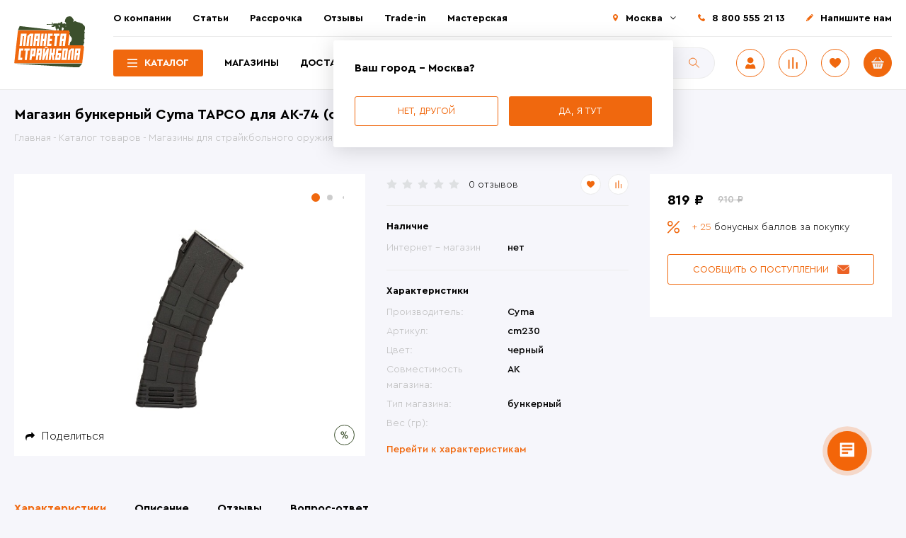

--- FILE ---
content_type: text/html; charset=UTF-8
request_url: https://strikeplanet.ru/catalog/magaziny/bunkernye-magaziny/cyma_magazin_bunkernyy_tapco_dlya_ak_74_cm230/
body_size: 26325
content:
<!DOCTYPE html><html lang="ru"><head><meta http-equiv="X-UA-Compatible" content="IE=edge"/><meta name="viewport" content="width=device-width, user-scalable=no, initial-scale=1"/><meta name="yandex-verification" content="05cce9b7f4cc4a4d"/><link rel="shortcut icon" type="image/x-icon" href="/favicon.ico"/><title>Купить Cyma Магазин бункерный шаров, АК – «Планета страйкбола» </title><!-- Для виджетов вк --><!-- Put this script tag to the <head> of your page --><!-- Put this script tag to the <head> of your page --><script data-skip-moving="true">var t = window; t.dataLayer = t.dataLayer || []; t.conversionpro_config = t.conversionpro_config || {'ready_ym':'Y','metrika_id':'12268189','ready_ga':'Y','analytics_id':'UA-29167244-1','ready_rt':'N',
'container_name':'dataLayer','base_currency':'RUB'};</script><meta http-equiv="Content-Type" content="text/html; charset=UTF-8" /><meta name="robots" content="index, follow" /><meta name="keywords" content="Магазин бункерный Cyma TAPCO для АК-74 (cm230) " /><meta name="description" content="Cyma Магазин бункерный шаров, АК купить с доставкой по России, СНГ ☛ Лучшая цена ✔
«Планета страйкбола» | &amp;gt;10'000 довольных клиентов! ➤ Заходите!" /><script data-skip-moving="true">(function(w, d, n) {var cl = "bx-core";var ht = d.documentElement;var htc = ht ? ht.className : undefined;if (htc === undefined || htc.indexOf(cl) !== -1){return;}var ua = n.userAgent;if (/(iPad;)|(iPhone;)/i.test(ua)){cl += " bx-ios";}else if (/Windows/i.test(ua)){cl += ' bx-win';}else if (/Macintosh/i.test(ua)){cl += " bx-mac";}else if (/Linux/i.test(ua) && !/Android/i.test(ua)){cl += " bx-linux";}else if (/Android/i.test(ua)){cl += " bx-android";}cl += (/(ipad|iphone|android|mobile|touch)/i.test(ua) ? " bx-touch" : " bx-no-touch");cl += w.devicePixelRatio && w.devicePixelRatio >= 2? " bx-retina": " bx-no-retina";if (/AppleWebKit/.test(ua)){cl += " bx-chrome";}else if (/Opera/.test(ua)){cl += " bx-opera";}else if (/Firefox/.test(ua)){cl += " bx-firefox";}ht.className = htc ? htc + " " + cl : cl;})(window, document, navigator);</script><link href="/bitrix/js/ui/design-tokens/dist/ui.design-tokens.css?172067722726358" type="text/css" rel="stylesheet" /><link href="/bitrix/js/ui/fonts/opensans/ui.font.opensans.css?16671891622555" type="text/css" rel="stylesheet" /><link href="/bitrix/js/main/popup/dist/main.popup.bundle.css?175074999031694" type="text/css" rel="stylesheet" /><link href="/local/templates/28102020/components/bitrix/catalog.product.subscribe/subscribe/style.css?16038799911816" type="text/css" rel="stylesheet" /><link href="/local/templates/28102020/css/main.css?1759130413240715" type="text/css" data-template-style="true" rel="stylesheet" /><link href="/local/templates/28102020/css/p-style.css?17591304133355" type="text/css" data-template-style="true" rel="stylesheet" /><link href="/bitrix/panel/main/popup.css?167445226222696" type="text/css" data-template-style="true" rel="stylesheet" /><style>[v-cloak] {
display: none;
}</style></head><body class="inner catalog loading page-catalog_magaziny_bunkernye_magaziny_cyma_magazin_bunkernyy_tapco_dlya_ak_74_cm230 detail-page"><div id="app" v-cloak=""><div class="notificator"><div class="wrapper"><div class="notificator__text"></div></div></div> <div class="back_button hidden" @click="scrollToBack" v-cloak></div><header class="head"><div class="wrapper"><div class="head__content"><div class="header-left"><div class="logo"> <a class="logo__link" href="/"> <img src="/local/templates/28102020/img/logo.svg" alt="Купить Cyma Магазин бункерный шаров, АК – «Планета страйкбола» "/> </a></div></div><div class="header-right"><div class="header-top"><div class="wrapper"><div class="header-top__content"><nav class="main-menu"> <ul class="main-menu__list"> <li class="main-menu__item"><a href="/about/" class="main-menu__link">О компании</a></li> <li class="main-menu__item"><a href="/stati/" class="main-menu__link">Статьи</a></li> <li class="main-menu__item"><a href="/stati/internet-magazin-planeta-straykbola/rassrochka-v-planete-straykbola/" class="main-menu__link">Рассрочка</a></li> <li class="main-menu__item"><a target="_blank" href="https://vk.com/topic-33561338_28790021" class="main-menu__link">Отзывы</a></li> <li class="main-menu__item"><a href="/stati/o-roznichnykh-magazinakh-planety-straykbola/trade_in_v_strikeplanet/" class="main-menu__link">Trade-in</a></li> <li class="main-menu__item"><a href="/workshop/" class="main-menu__link">Мастерская</a></li> </ul></nav><div class="header-contacts"><div class="header-contacts__list"><div class="header-contacts__item header-contacts__item--city"><a class="city-select" href="javascript:;" title="Выбрать другой город">Москва</a><div class="city-change"><div class="city-change__top"><div class="city-change__title">Выберите или найдите свой город</div><div class="city-change__search"><form class="search-form" action="/catalog/" @submit="getLocationForm"><div class="search-input"><input class="search-input__control" name="q" type="text" placeholder="Поиск" autocomplete="off" @keyup="getLocation"/><input class="search-input__btn" type="submit" value="Поиск"/></div><div class="city-chenge-wrap"><ul class="ul-locations-list"><li v-for="(item, index) in arLocations" @click="setLocation(item.ID)">{{item.NAME}}({{item.REGION_SHORT_NAME}})</li></ul></div></form></div><ul class="city-change__list"><li class="city-change__item"><a class="city-change__link" @click="setLocation(1885)" href="javascript:;">Казань</a></li><li class="city-change__item"><a class="city-change__link" @click="setLocation(108)" href="javascript:;">Москва</a></li><li class="city-change__item"><a class="city-change__link" @click="setLocation(2158)" href="javascript:;">Самара</a></li><li class="city-change__item"><a class="city-change__link" @click="setLocation(2503)" href="javascript:;">Тюмень</a></li><li class="city-change__item"><a class="city-change__link" @click="setLocation(2342)" href="javascript:;">Уфа</a></li><li class="city-change__item"><a class="city-change__link" @click="setLocation(2681)" href="javascript:;">Челябинск</a></li></ul></div><div class="city-change__bottom"> <div class="alert">Если вы не нашли свой город - у нас есть</div> <div class="city-change__buttons"> <a class="btn" href="/delivery/">Доставка по России</a> <a class="btn" href="/delivery/?cityId=412">Доставка по Казахстану</a> <a class="btn" href="/delivery/?cityId=226">Доставка по Беларуси</a> <a class="btn" href="/delivery/?cityId=73725">Доставка по Киргизии</a> </div></div></div> <div class="city-question active"> <div class="city-change__bottom"> <div class="city-change__title">Ваш город - Москва?</div> <div class="city-change__buttons"> <a class="btn btn--bordered" id="another-city" href="javascript:;" @click="setCityQuestion('no')">Нет, другой</a> <a class="btn active" href="javascript:;" @click="setCityQuestion('yes')">Да, я тут</a> </div> </div> </div> </div><div class="header-contacts__item tel"><a href="tel:88005552113" class="tel">8 800 555 21 13</a></div><div class="header-contacts__item"><a class="contacts-us fancybox" href="#popupFeedback">Напишите нам</a></div></div></div></div></div></div><div class="header-bottom"><div class="wrapper"><div class="header-bottom__content"><div class="pages-menu"> <ul class="pages-menu__list"> <li class="pages-menu__item pages-menu__item-catalog active"><a href="/catalog/" class="pages-menu__link">Каталог</a></li> <li class="pages-menu__item "><a href="/contacts/" class="pages-menu__link">Магазины</a></li> <li class="pages-menu__item "><a href="/delivery/" class="pages-menu__link">Доставка</a></li> <li class="pages-menu__item "><a href="/contacts/" class="pages-menu__link">Контакты</a></li> </ul></div><div class="header-search"><div id="title-search"> <form class="search-form" action="/catalog/"> <div class="search-input"> <input id="title-search-input" class="search-input__control" type="text" name="q" value="" autocomplete="off" placeholder="Поиск"/> <input name="s" type="submit" class="search-input__btn" value="Поиск" /> </div> </form></div></div><div class="header-buttons"><div class="header-buttons__list"><div class="header-buttons__item header-user "><a class="user fancybox" href="#popupAuth" title="Авторизоваться"><img src="/local/templates/28102020/img/user.svg"/></a></div> <div class="header-buttons__item"> <a class="compare compare--counter" href="/catalog/compare/" :data-count="comparesCount" title="Сравнение"><img src="/local/templates/28102020/img/compare.svg"/></a> </div><div class="header-buttons__item"><a class="fav favorites--counter" href="/personal/favorites/" data-count="0" title="Избранные товары"><img src="/local/templates/28102020/img/fav.svg"/></a></div><div id="cartSmall" class="header-buttons__item header-cart"> <a class="cart cart--counter" href="/cart/" data-count="0" title="Перейти в корзину"><img src="/local/templates/28102020/img/basket.svg"/></a> </div></div></div><div class="burger"><span></span></div></div></div></div></div></div><div class="header-search header-search-mob"><div id="title-search"> <form class="search-form" action="/catalog/"> <div class="search-input"> <input id="title-search-input" class="search-input__control" type="text" name="q" value="" autocomplete="off" placeholder="Поиск"/> <input name="s" type="submit" class="search-input__btn" value="Поиск" /> </div> </form></div></div></div><div class="catalog-menu catalog-menu-2"> <ul class="catalog-menu__list"> <li class="catalog-menu__item"> <a href="/catalog/sales/" class="catalog-menu__link">Скидки, распродажи</a> </li> <li class="catalog-menu__item"> <a href="/catalog/new/" class="catalog-menu__link">Последние поступления</a> </li> <li class="catalog-menu__item"> <a href="/catalog/hot-offers/" class="catalog-menu__link">Горячие предложения</a> </li> <li class="catalog-menu__item has-submenu"> <a class="catalog-menu__link" href="/catalog/straykbolnoe-oruzhie/">Страйкбольное оружие</a> <div class="catalog-submenu-2"> <div class="catalog-submenu-2__col"> <ul class="catalog-submenu-2__list"> <li> <a href="/catalog/straykbolnoe-oruzhie/straykbolnye-avtomaty/" class="">Страйкбольные автоматы</a> <ul class="catalog-sub-submenu-2"> <li> <a href="/catalog/straykbolnoe-oruzhie/straykbolnye-avtomaty/avtomaty-ak/" class="">Автоматы АК-серии</a> </li> <li> <a href="/catalog/straykbolnoe-oruzhie/straykbolnye-avtomaty/avtomaty-m-serii/" class="">Автоматы М-серии</a> </li> <li> <a href="/catalog/straykbolnoe-oruzhie/straykbolnye-avtomaty/avtomaty-g-serii/" class="">Автоматы G-серии</a> </li> <li> <a href="/catalog/straykbolnoe-oruzhie/straykbolnye-avtomaty/pistolety-pulemety/" class="">Пистолеты-пулеметы</a> </li> <li> <a href="/catalog/straykbolnoe-oruzhie/straykbolnye-avtomaty/as-val-vss-vintorez-i-drugie/" class="">АС ВАЛ, ВСС Винторез и другие</a> </li> <li> <a href="/catalog/straykbolnoe-oruzhie/straykbolnye-avtomaty/avtomaty-prochikh-modeley/" class="">Автоматы прочих моделей</a> </li> </ul></li> <li> <a href="/catalog/straykbolnoe-oruzhie/vintovki/" class="">Винтовки</a> </li> <li> <a href="/catalog/straykbolnoe-oruzhie/pulemety/" class="">Пулеметы</a> </li> <li> <a href="/catalog/straykbolnoe-oruzhie/droboviki/" class="">Дробовики</a> </li> <li> <a href="/catalog/straykbolnoe-oruzhie/granatomety-zaryady-k-nim/" class="">Гранатометы</a> </li> <li> <a href="/catalog/straykbolnoe-oruzhie/pistolety/" class="">Пистолеты</a> <ul class="catalog-sub-submenu-2"> <li> <a href="/catalog/straykbolnoe-oruzhie/pistolety/glock/" class="">Glock</a> </li> <li> <a href="/catalog/straykbolnoe-oruzhie/pistolety/colt/" class="">Colt</a> </li> <li> <a href="/catalog/straykbolnoe-oruzhie/pistolety/beretta/" class="">Beretta</a> </li> <li> <a href="/catalog/straykbolnoe-oruzhie/pistolety/sig-sauer/" class="">Sig Sauer</a> </li> <li> <a href="/catalog/straykbolnoe-oruzhie/pistolety/pistolet-makarova-pm/" class="">Пистолет Макарова (ПМ)</a> </li> <li> <a href="/catalog/straykbolnoe-oruzhie/pistolety/pistolet-yarygina/" class="">Пистолет Ярыгина (Грач)</a> </li> <li> <a href="/catalog/straykbolnoe-oruzhie/pistolety/tulskiy-tokareva-tt/" class="">Тульский Токарева (ТТ)</a> </li> <li> <a href="/catalog/straykbolnoe-oruzhie/pistolety/pistolet-stechkina/" class="">Автоматический пистолет Стечкина (АПС)</a> </li> <li> <a href="/catalog/straykbolnoe-oruzhie/pistolety/drugie-modeli-pistoletov/" class="">Другие модели</a> </li> <li> <a href="/catalog/straykbolnoe-oruzhie/pistolety/esk_zbrojovka_cz/" class="">Česká zbrojovka (CZ)</a> </li> <li> <a href="/catalog/straykbolnoe-oruzhie/pistolety/revolvery/" class="">Револьверы</a> </li> </ul></li></ul></li> <li class="catalog-menu__item has-submenu"> <a class="catalog-menu__link" href="/catalog/raskhodniki/">Расходники</a> <div class="catalog-submenu-2"> <div class="catalog-submenu-2__col"> <ul class="catalog-submenu-2__list"> <li> <a href="/catalog/raskhodniki/straykbolnye-shary/" class="">Шары</a> </li> <li> <a href="/catalog/raskhodniki/pirotekhnika-dlya-straykbola/" class="">Пиротехника</a> <ul class="catalog-sub-submenu-2"> <li> <a href="/catalog/raskhodniki/pirotekhnika-dlya-straykbola/ruchnye-granaty/" class="">Ручные гранаты</a> </li> <li> <a href="/catalog/raskhodniki/pirotekhnika-dlya-straykbola/vystrely-k-granatometam-i-minometam/" class="">Выстрелы к гранатометам и минометам</a> </li> <li> <a href="/catalog/raskhodniki/pirotekhnika-dlya-straykbola/dymovye-shashki/" class="">Дымовые шашки</a> </li> <li> <a href="/catalog/raskhodniki/pirotekhnika-dlya-straykbola/miny/" class="">Мины</a> </li> <li> <a href="/catalog/raskhodniki/pirotekhnika-dlya-straykbola/signalnye-sredstva/" class="">Сигнальные средства</a> </li> </ul></li> <li> <a href="/catalog/raskhodniki/gaz-smazki-remkomplekty/" class="">Газ</a> <ul class="catalog-sub-submenu-2"> <li> <a href="/catalog/raskhodniki/gaz-smazki-remkomplekty/co2/" class="">CO2</a> </li> <li> <a href="/catalog/raskhodniki/gaz-smazki-remkomplekty/green-gas/" class="">Green gas</a> </li> <li> <a href="/catalog/raskhodniki/gaz-smazki-remkomplekty/adaptery/" class="">Газовые адаптеры</a> </li> </ul></li> <li> <a href="/catalog/raskhodniki/smazki-maslo/" class="">Смазки, масло</a> </li> </ul></div></div></li> <li class="catalog-menu__item has-submenu"> <a class="catalog-menu__link" href="/catalog/akkumulyatory-zaryadnye-ustroystva/">Аккумуляторы и ЗУ</a> <div class="catalog-submenu-2"> <div class="catalog-submenu-2__col"> <ul class="catalog-submenu-2__list"> <li> <a href="/catalog/akkumulyatory-zaryadnye-ustroystva/akkumulyatory/" class="">Аккумуляторы</a> <ul class="catalog-sub-submenu-2"> <li> <a href="/catalog/akkumulyatory-zaryadnye-ustroystva/akkumulyatory/akb/" class="">акб</a> </li> </ul></li> <li> <a href="/catalog/akkumulyatory-zaryadnye-ustroystva/zaryadnye-ustroystva/" class="">Зарядные устройства</a> </li> <li> <a href="/catalog/akkumulyatory-zaryadnye-ustroystva/perekhodniki-kontaktnye-gruppy/" class="">Переходники, контактные группы</a> </li> <li> <a href="/catalog/akkumulyatory-zaryadnye-ustroystva/aksessuary/" class="">Аксессуары для аккумуляторов и ЗУ</a> </li> </ul></div></div></li> <li class="catalog-menu__item has-submenu"> <a class="catalog-menu__link active" href="/catalog/magaziny/">Магазины</a> <div class="catalog-submenu-2"> <div class="catalog-submenu-2__col"> <ul class="catalog-submenu-2__list"> <li> <a href="/catalog/magaziny/mekhanicheskie-magaziny/" class="">Механические магазины</a> </li> <li> <a href="/catalog/magaziny/bunkernye-magaziny/" class=" active">Бункерные магазины</a> </li> <li> <a href="/catalog/magaziny/magaziny-dlya-pistoletov/" class="">Магазины для пистолетов</a> </li> <li> <a href="/catalog/magaziny/loaderi/" class="">Лоадеры</a> </li> <li> <a href="/catalog/magaziny/derzhateli-magazinov-sparki-magpuly/" class="">Аксессуары для магазинов</a> </li> <li> <a href="/catalog/magaziny/gazovye-magaziny/" class="">Газовые магазины</a> </li> </ul></div></div></li> <li class="catalog-menu__item has-submenu"> <a class="catalog-menu__link" href="/catalog/b-u-tovary/">Б/У товары</a> <div class="catalog-submenu-2"> <div class="catalog-submenu-2__col"> <ul class="catalog-submenu-2__list"> <li> <a href="/catalog/b-u-tovary/straykbolnoe-oruzhie-b-u/" class="">Страйкбольное оружие б/у</a> </li> <li> <a href="/catalog/b-u-tovary/snaryazhenie_b_u/" class="">Снаряжение б/у</a> <ul class="catalog-sub-submenu-2"> <li> <a href="/catalog/b-u-tovary/snaryazhenie_b_u/razgruzochnye_sistemy_b_u/" class="">Разгрузочные системы б\у</a> </li> <li> <a href="/catalog/b-u-tovary/snaryazhenie_b_u/podsumki_b_u/" class="">Подсумки б\у</a> </li> <li> <a href="/catalog/b-u-tovary/snaryazhenie_b_u/golovnye_ubory_b_u/" class="">Головные уборы б/у</a> </li> <li> <a href="/catalog/b-u-tovary/snaryazhenie_b_u/ochki_b_u/" class="">Очки б/у</a> </li> <li> <a href="/catalog/b-u-tovary/snaryazhenie_b_u/maski_b_u/" class="">Маски б/у</a> </li> <li> <a href="/catalog/b-u-tovary/snaryazhenie_b_u/ryukzaki_b_u/" class="">Рюкзаки б/у</a> </li> <li> <a href="/catalog/b-u-tovary/snaryazhenie_b_u/kobury_b_u/" class="">Кобуры б/у</a> </li> <li> <a href="/catalog/b-u-tovary/snaryazhenie_b_u/nakolenniki_i_nalokotniki_b_u/" class="">Наколенники и налокотники б/у</a> </li> <li> <a href="/catalog/b-u-tovary/snaryazhenie_b_u/snaryazhenie-b-u/" class="">Другое снаряжение б\у</a> </li> </ul></li> <li> <a href="/catalog/b-u-tovary/vneshnie-obvesy-b-u/" class="">Внешние обвесы б\у</a> </li> <li> <a href="/catalog/b-u-tovary/komplektuyushchie-korpusa-b-u/" class="">Комплектующие корпуса б/у</a> </li> <li> <a href="/catalog/b-u-tovary/vnutrennie-chasti-b-u/" class="">Внутренние части б/у</a> </li> <li> <a href="/catalog/b-u-tovary/magaziny-b-u/" class="">Магазины б/у</a> </li> <li> <a href="/catalog/b-u-tovary/akkumulyatory-b-u/" class="">Аккумуляторы и ЗУ б/у</a> </li> <li> <a href="/catalog/b-u-tovary/radiosvyaz_b_u/" class="">Радиосвязь б/у</a> </li> <li> <a href="/catalog/b-u-tovary/prochie-tovary-b-u/" class="">Прочие товары б/у</a> </li> <li> <a href="/catalog/b-u-tovary/nashivki_shevrony_b_u/" class="">Нашивки / шевроны б/у</a> </li> <li> <a href="/catalog/b-u-tovary/novye_tovary_b_u/" class="">Новые товары б/у</a> </li> </ul></div></div></li> <li class="catalog-menu__item has-submenu"> <a class="catalog-menu__link" href="/catalog/vneshnie-obvesy/">Внешние обвесы</a> <div class="catalog-submenu-2"> <div class="catalog-submenu-2__col"> <ul class="catalog-submenu-2__list"> <li> <a href="/catalog/vneshnie-obvesy/antabki/" class="">Антабки</a> </li> <li> <a href="/catalog/vneshnie-obvesy/glushiteli/" class="">Глушители и трассерные насадки</a> </li> <li> <a href="/catalog/vneshnie-obvesy/dtk-plamegasiteli/" class="">ДТК, пламегасители</a> </li> <li> <a href="/catalog/vneshnie-obvesy/teplovizionnye_pritsely_pritsely_i_monokulyary/" class="">Тепловизионные прицелы и монокуляры</a> </li> <li> <a href="/catalog/vneshnie-obvesy/kollimatornye-pritsely-aksessuary-k-nim/" class="">Коллиматорные прицелы, аксессуары к ним</a> </li> <li> <a href="/catalog/vneshnie-obvesy/komplektuyushchie-korpusa/" class="">Комплектующие корпуса</a> <ul class="catalog-sub-submenu-2"> <li> <a href="/catalog/vneshnie-obvesy/komplektuyushchie-korpusa/pereklyuchateli-rezhimov-ognya/" class="">Переключатели режимов огня</a> </li> <li> <a href="/catalog/vneshnie-obvesy/komplektuyushchie-korpusa/spuskovye-kryuchki/" class="">Спусковые крючки</a> </li> <li> <a href="/catalog/vneshnie-obvesy/komplektuyushchie-korpusa/shplinty-piny/" class="">Шплинты/пины</a> </li> <li> <a href="/catalog/vneshnie-obvesy/komplektuyushchie-korpusa/drugie-komplektuushie/" class="">Другое</a> </li> </ul></li> <li> <a href="/catalog/vneshnie-obvesy/krepleniya-montazhnye-elementy/" class="">Крепления, монтажные элементы</a> </li> <li> <a href="/catalog/vneshnie-obvesy/lazernye-tseleukazateli-ltsu/" class="">Лазерные целеуказатели (ЛЦУ)</a> </li> <li> <a href="/catalog/vneshnie-obvesy/magnifery/" class="">Магниферы</a> </li> <li> <a href="/catalog/vneshnie-obvesy/mushki-pritselnye-prisposobleniya/" class="">Мушки, прицельные приспособления</a> </li> <li> <a href="/catalog/vneshnie-obvesy/opticheskie-pritsely/" class="">Оптические прицелы</a> </li> <li> <a href="/catalog/vneshnie-obvesy/perekhodniki/" class="">Переходники</a> </li> <li> <a href="/catalog/vneshnie-obvesy/planki/" class="">Планки</a> </li> <li> <a href="/catalog/vneshnie-obvesy/priklady/" class="">Приклады</a> </li> <li> <a href="/catalog/vneshnie-obvesy/rukoyatki-na-tseve/" class="">Рукоятки на цевье</a> </li> <li> <a href="/catalog/vneshnie-obvesy/rukoyatki-pistoletnye/" class="">Рукоятки пистолетные</a> </li> <li> <a href="/catalog/vneshnie-obvesy/soshki/" class="">Сошки</a> </li> <li> <a href="/catalog/vneshnie-obvesy/fonari-aksessuary-k-nim/" class="">Фонари, аксессуары к ним</a> </li> <li> <a href="/catalog/vneshnie-obvesy/tsevya/" class="">Цевья</a> </li> <li> <a href="/catalog/vneshnie-obvesy/drugie-obvesy/" class="">Другие обвесы</a> </li> </ul></div></div></li> <li class="catalog-menu__item has-submenu"> <a class="catalog-menu__link" href="/catalog/zapchasti-detali/">Внутренние части</a> <div class="catalog-submenu-2"> <div class="catalog-submenu-2__col"> <ul class="catalog-submenu-2__list"> <li> <a href="/catalog/zapchasti-detali/antirevers-otsekatel/" class="">Антиреверс, отсекатель</a> </li> <li> <a href="/catalog/zapchasti-detali/vnutrennie-stvoliki/" class="">Внутренние стволики</a> </li> <li> <a href="/catalog/zapchasti-detali/vtulki-shayby-vinty/" class="">Втулки, шайбы, винты</a> </li> <li> <a href="/catalog/zapchasti-detali/girboksy/" class="">Гирбоксы</a> </li> <li> <a href="/catalog/zapchasti-detali/kamery-hop-up/" class="">Камеры хоп ап (hop up)</a> </li> <li> <a href="/catalog/zapchasti-detali/motory/" class="">Моторы</a> </li> <li> <a href="/catalog/zapchasti-detali/nabory-dlya-tyuninga/" class="">Наборы для тюнинга</a> </li> <li> <a href="/catalog/zapchasti-detali/nabory-pruzhin-girboksa/" class="">Наборы пружин гирбокса</a> </li> <li> <a href="/catalog/zapchasti-detali/napravlyayushchie-pruzhin/" class="">Направляющие пружин</a> </li> <li> <a href="/catalog/zapchasti-detali/nozly/" class="">Нозлы</a> </li> <li> <a href="/catalog/zapchasti-detali/vvd/" class="">ВВД</a> </li> <li> <a href="/catalog/zapchasti-detali/porshni-golovy/" class="">Поршни, головы</a> </li> <li> <a href="/catalog/zapchasti-detali/provodka-termousadka/" class="">Проводка, термоусадка</a> </li> <li> <a href="/catalog/zapchasti-detali/pruzhiny/" class="">Пружины</a> </li> <li> <a href="/catalog/zapchasti-detali/rezinki-hop-up/" class="">Резинки хоп ап (hop up)</a> </li> <li> <a href="/catalog/zapchasti-detali/selektornye-planki/" class="">Селекторные планки</a> </li> <li> <a href="/catalog/zapchasti-detali/tappet-planki/" class="">Таппет планки</a> </li> <li> <a href="/catalog/zapchasti-detali/tsilindry-golovy/" class="">Цилиндры, головы</a> </li> <li> <a href="/catalog/zapchasti-detali/shesterni/" class="">Шестерни</a> </li> <li> <a href="/catalog/zapchasti-detali/elektronnye-klyuchi/" class="">Электронные ключи</a> </li> <li> <a href="/catalog/zapchasti-detali/zapchasti-dlya-magazinov/" class="">Запчасти для магазинов</a> </li> <li> <a href="/catalog/zapchasti-detali/zapchasti-dlya-pistoletov/" class="">Запчасти для пистолетов</a> </li> <li> <a href="/catalog/zapchasti-detali/drugie-zapchasti/" class="">Другие запчасти</a> </li> </ul></div></div></li> <li class="catalog-menu__item has-submenu"> <a class="catalog-menu__link" href="/catalog/zashchita-ammunitsiya/">Снаряжение</a> <div class="catalog-submenu-2"> <div class="catalog-submenu-2__col"> <ul class="catalog-submenu-2__list"> <li> <a href="/catalog/zashchita-ammunitsiya/golovnye-ubory/" class="">Головные уборы</a> <ul class="catalog-sub-submenu-2"> <li> <a href="/catalog/zashchita-ammunitsiya/golovnye-ubory/arafatki-sharfy/" class="">Арафатки, шарфы</a> </li> <li> <a href="/catalog/zashchita-ammunitsiya/golovnye-ubory/aksessuary-dlya-shlemov/" class="">Аксессуары для шлемов</a> </li> <li> <a href="/catalog/zashchita-ammunitsiya/golovnye-ubory/balaklavy-bandany/" class="">Балаклавы, банданы</a> </li> <li> <a href="/catalog/zashchita-ammunitsiya/golovnye-ubory/beskozyrki/" class="">Бескозырки</a> </li> <li> <a href="/catalog/zashchita-ammunitsiya/golovnye-ubory/kepki/" class="">Кепки, бейсболки</a> </li> <li> <a href="/catalog/zashchita-ammunitsiya/golovnye-ubory/panamy/" class="">Панамы</a> </li> <li> <a href="/catalog/zashchita-ammunitsiya/golovnye-ubory/chekhly-na-kaski/" class="">Чехлы на шлем, каску</a> </li> <li> <a href="/catalog/zashchita-ammunitsiya/golovnye-ubory/shapki/" class="">Шапки</a> </li> <li> <a href="/catalog/zashchita-ammunitsiya/golovnye-ubory/shlema-kaski/" class="">Шлема, каски</a> </li> </ul></li> <li> <a href="/catalog/zashchita-ammunitsiya/karabiny-krepleniya/" class="">Карабины, крепления</a> </li> <li> <a href="/catalog/zashchita-ammunitsiya/kobury-nabedrennye-platformy/" class="">Кобуры, набедренные платформы</a> </li> <li> <a href="/catalog/zashchita-ammunitsiya/kompasy/" class="">Компасы</a> </li> <li> <a href="/catalog/zashchita-ammunitsiya/meditsina/" class="">Медицина</a> </li> <li> <a href="/catalog/zashchita-ammunitsiya/krema-kamuflyazhnye/" class="">Крема камуфляжные</a> </li> <li> <a href="/catalog/zashchita-ammunitsiya/aktivnye-naushniki_1/" class="">Активные наушники</a> </li> <li> <a href="/catalog/zashchita-ammunitsiya/maski-zashchitnye/" class="">Маски</a> </li> <li> <a href="/catalog/zashchita-ammunitsiya/maskirovochnye-lenty/" class="">Маскировочные ленты</a> </li> <li> <a href="/catalog/zashchita-ammunitsiya/maskirovochnye-sharfy/" class="">Маскировочные шарфы</a> </li> <li> <a href="/catalog/zashchita-ammunitsiya/nakolenniki-nalokotniki/" class="">Наколенники, налокотники</a> </li> <li> <a href="/catalog/zashchita-ammunitsiya/ochki-zashchitnye/" class="">Очки</a> </li> <li> <a href="/catalog/zashchita-ammunitsiya/parakord-shnury/" class="">Паракорд, шнуры</a> </li> <li> <a href="/catalog/zashchita-ammunitsiya/perenosnye-sidenya/" class="">Переносные сиденья</a> </li> <li> <a href="/catalog/zashchita-ammunitsiya/takticheskie-perchatki/" class="">Перчатки</a> </li> <li> <a href="/catalog/zashchita-ammunitsiya/pitevye-sistemy-flyagi/" class="">Питьевые системы, фляги</a> </li> <li> <a href="/catalog/zashchita-ammunitsiya/podsumki/" class="">Подсумки</a> </li> <li> <a href="/catalog/zashchita-ammunitsiya/poyasnye-remni/" class="">Поясные ремни</a> </li> <li> <a href="/catalog/zashchita-ammunitsiya/razgruzki/" class="">Разгрузки</a> </li> <li> <a href="/catalog/zashchita-ammunitsiya/varbelty/" class="">Варбелты</a> </li> <li> <a href="/catalog/zashchita-ammunitsiya/remni-dlya-oruzhiya/" class="">Ремни для оружия</a> </li> <li> <a href="/catalog/zashchita-ammunitsiya/ryukzaki-sumki/" class="">Рюкзаки, сумки</a> </li> <li> <a href="/catalog/zashchita-ammunitsiya/bronezashchita/" class="">Бронезащита</a> </li> <li> <a href="/catalog/zashchita-ammunitsiya/chekhly-oruzheynye/" class="">Чехлы оружейные</a> </li> <li> <a href="/catalog/zashchita-ammunitsiya/shevrony/" class="">Шевроны нашивки</a> </li> <li> <a href="/catalog/zashchita-ammunitsiya/binokli/" class="">Бинокли</a> </li> <li> <a href="/catalog/zashchita-ammunitsiya/drugie-tovary/" class="">Другие товары</a> </li> </ul></div></div></li> <li class="catalog-menu__item has-submenu"> <a class="catalog-menu__link" href="/catalog/nozhi-multituly/">Ножи, мультитулы</a> <div class="catalog-submenu-2"> <div class="catalog-submenu-2__col"> <ul class="catalog-submenu-2__list"> <li> <a href="/catalog/nozhi-multituly/nozhi/" class="">Туристические ножи</a> </li> <li> <a href="/catalog/nozhi-multituly/trenirovochnye-nozhi/" class="">Тренировочные ножи</a> </li> <li> <a href="/catalog/nozhi-multituly/metatelnye-nozhi/" class="">Метательные ножи</a> </li> <li> <a href="/catalog/nozhi-multituly/multituly/" class="">Мультитулы</a> </li> </ul></div></div></li> <li class="catalog-menu__item has-submenu"> <a class="catalog-menu__link" href="/catalog/radiosvyaz/">Радиосвязь</a> <div class="catalog-submenu-2"> <div class="catalog-submenu-2__col"> <ul class="catalog-submenu-2__list"> <li> <a href="/catalog/radiosvyaz/perenosnye-radiostantsii/" class="">Переносные радиостанции</a> </li> <li> <a href="/catalog/radiosvyaz/aksessuary_1/" class="">Аксессуары</a> </li> </ul></div></div></li> <li class="catalog-menu__item has-submenu"> <a class="catalog-menu__link" href="/catalog/nuzhnye-tovary/">Нужные товары</a> <div class="catalog-submenu-2"> <div class="catalog-submenu-2__col"> <ul class="catalog-submenu-2__list"> <li> <a href="/catalog/nuzhnye-tovary/khronografy/" class="">Хронографы</a> </li> <li> <a href="/catalog/nuzhnye-tovary/misheni/" class="">Мишени</a> </li> <li> <a href="/catalog/nuzhnye-tovary/suveniri/" class="">Сувениры</a> </li> <li> <a href="/catalog/nuzhnye-tovary/podstavki_pod_oruzhie/" class="">Подставки под оружие</a> </li> <li> <a href="/catalog/nuzhnye-tovary/granaty-kartridzhi/" class="">Аксессуары для гранатометов</a> </li> <li> <a href="/catalog/nuzhnye-tovary/drugie-tovary_1/" class="">Другие товары..</a> </li> <li> <a href="/catalog/nuzhnye-tovary/remkomplekty-nabory-dlya-chistki/" class="">Ремкомплекты, наборы для чистки..</a> </li> </ul></div></div></li> <li class="catalog-menu__item"> <a href="/catalog/utsenennye-tovary/" class="catalog-menu__link">Уцененные товары</a> </li> <li class="catalog-menu__item has-submenu"> <a class="catalog-menu__link" href="/catalog/pnevmatika-4-5mm/">Пневматика 4,5мм</a> <div class="catalog-submenu-2"> <div class="catalog-submenu-2__col"> <ul class="catalog-submenu-2__list"> <li> <a href="/catalog/pnevmatika-4-5mm/pistolety_1/" class="">Пистолеты 4,5мм</a> </li> <li> <a href="/catalog/pnevmatika-4-5mm/magaziny-dlya-pnevmaticheskikh-pistoletov/" class="">Магазины 4.5мм</a> </li> <li> <a href="/catalog/pnevmatika-4-5mm/shary-4-5-mm/" class="">Шары и пули 4,5 мм</a> </li> </ul></div></div></li> </ul> </div></header><div class="mobile-menu"><div class="mobile-menu__top"><div class="logo"> <a class="logo__link" href="/"> <img src="/local/templates/28102020/img/logo.svg" alt="Купить Cyma Магазин бункерный шаров, АК – «Планета страйкбола» "/> </a></div><div class="header-contacts"><div class="header-contacts__list"><div class="header-contacts__item header-contacts__item--city"><a class="city-select" href="javascript:;">Москва</a><div class="city-change"><div class="city-change__top"><div class="city-change__title">Выберите или найдите свой город</div><div class="city-change__search"><form class="search-form" action="/catalog/" @submit="getLocationForm"><div class="search-input"><input class="search-input__control" name="q" type="text" placeholder="Поиск" autocomplete="off" @keyup="getLocation"/><input class="search-input__btn" type="submit" value="Поиск"/></div><div class="city-chenge-wrap"><ul class="ul-locations-list"><li v-for="(item, index) in arLocations" @click="setLocation(item.ID)">{{item.NAME}}({{item.REGION_SHORT_NAME}})</li></ul></div></form></div><ul class="city-change__list"><li class="city-change__item"><a class="city-change__link" @click="setLocation(1885)" href="javascript:;">Казань</a></li><li class="city-change__item"><a class="city-change__link" @click="setLocation(108)" href="javascript:;">Москва</a></li><li class="city-change__item"><a class="city-change__link" @click="setLocation(2158)" href="javascript:;">Самара</a></li><li class="city-change__item"><a class="city-change__link" @click="setLocation(2503)" href="javascript:;">Тюмень</a></li><li class="city-change__item"><a class="city-change__link" @click="setLocation(2342)" href="javascript:;">Уфа</a></li><li class="city-change__item"><a class="city-change__link" @click="setLocation(2681)" href="javascript:;">Челябинск</a></li></ul></div><div class="city-change__bottom"> <div class="alert">Если вы не нашли свой город - у нас есть</div> <div class="city-change__buttons"> <a class="btn" href="/delivery/">Доставка по России</a> <a class="btn" href="/delivery/?cityId=412">Доставка по Казахстану</a> <a class="btn" href="/delivery/?cityId=226">Доставка по Беларуси</a> <a class="btn" href="/delivery/?cityId=73725">Доставка по Киргизии</a> </div></div></div> </div><div class="header-contacts__item tel"><a href="tel:88005552113" class="tel">8 800 555 21 13</a></div><div class="header-contacts__item"><a class="contacts-us fancybox" href="#popupFeedback">Напишите нам</a></div></div></div><div class="burger"><span></span></div></div><div class="mobile-menu__bottom"> <div class="mobile-menu__cont"> <ul class="mobile-menu__list"> <li class="mobile-menu__item mobile-menu__item--submenu"> <div class="mobile-menu-title">Каталог</div> <div class="mobile-menu__submenu"> <div class="mobile-menu__back">Назад</div> <a class="mobile-menu__link" href="/catalog/">Каталог</a> <ul class="mobile-menu__submenu-list"> <li class="mobile-menu__submenu-item"> <a class="mobile-menu__submenu-link" href="/catalog/sales/"> Скидки, распродажи </a> </li> <li class="mobile-menu__submenu-item"> <a class="mobile-menu__submenu-link" href="/catalog/new/"> Последние поступления </a> </li> <li class="mobile-menu__submenu-item"> <a class="mobile-menu__submenu-link" href="/catalog/hot-offers/"> Горячие предложения </a> </li> <li class="mobile-menu__submenu-item mobile-menu__submenu-item--submenu"> <div class="mobile-menu__submenu-title">Страйкбольное оружие</div> <div class="main-nav__sub-submenu"> <ul class="mobile-menu__sub-submenu-list"> <li class="mobile-menu__sub-submenu-item"> <a class="mobile-menu__sub-submenu-link" href="/catalog/straykbolnoe-oruzhie/straykbolnye-avtomaty/">Страйкбольные автоматы</a> </li> <li class="mobile-menu__sub-submenu-item"> <a class="mobile-menu__sub-submenu-link" href="/catalog/straykbolnoe-oruzhie/vintovki/">Винтовки</a> </li> <li class="mobile-menu__sub-submenu-item"> <a class="mobile-menu__sub-submenu-link" href="/catalog/straykbolnoe-oruzhie/pulemety/">Пулеметы</a> </li> <li class="mobile-menu__sub-submenu-item"> <a class="mobile-menu__sub-submenu-link" href="/catalog/straykbolnoe-oruzhie/droboviki/">Дробовики</a> </li> <li class="mobile-menu__sub-submenu-item"> <a class="mobile-menu__sub-submenu-link" href="/catalog/straykbolnoe-oruzhie/granatomety-zaryady-k-nim/">Гранатометы</a> </li> <li class="mobile-menu__sub-submenu-item"> <a class="mobile-menu__sub-submenu-link" href="/catalog/straykbolnoe-oruzhie/pistolety/">Пистолеты</a> </li> </ul></div></li> <li class="mobile-menu__submenu-item mobile-menu__submenu-item--submenu"> <div class="mobile-menu__submenu-title">Расходники</div> <div class="main-nav__sub-submenu"> <ul class="mobile-menu__sub-submenu-list"> <li class="mobile-menu__sub-submenu-item"> <a class="mobile-menu__sub-submenu-link" href="/catalog/raskhodniki/straykbolnye-shary/">Шары</a> </li> <li class="mobile-menu__sub-submenu-item"> <a class="mobile-menu__sub-submenu-link" href="/catalog/raskhodniki/pirotekhnika-dlya-straykbola/">Пиротехника</a> </li> <li class="mobile-menu__sub-submenu-item"> <a class="mobile-menu__sub-submenu-link" href="/catalog/raskhodniki/gaz-smazki-remkomplekty/">Газ</a> </li> <li class="mobile-menu__sub-submenu-item"> <a class="mobile-menu__sub-submenu-link" href="/catalog/raskhodniki/smazki-maslo/">Смазки, масло</a> </li> </ul></div></li> <li class="mobile-menu__submenu-item mobile-menu__submenu-item--submenu"> <div class="mobile-menu__submenu-title">Аккумуляторы и ЗУ</div> <div class="main-nav__sub-submenu"> <ul class="mobile-menu__sub-submenu-list"> <li class="mobile-menu__sub-submenu-item"> <a class="mobile-menu__sub-submenu-link" href="/catalog/akkumulyatory-zaryadnye-ustroystva/akkumulyatory/">Аккумуляторы</a> </li> <li class="mobile-menu__sub-submenu-item"> <a class="mobile-menu__sub-submenu-link" href="/catalog/akkumulyatory-zaryadnye-ustroystva/zaryadnye-ustroystva/">Зарядные устройства</a> </li> <li class="mobile-menu__sub-submenu-item"> <a class="mobile-menu__sub-submenu-link" href="/catalog/akkumulyatory-zaryadnye-ustroystva/perekhodniki-kontaktnye-gruppy/">Переходники, контактные группы</a> </li> <li class="mobile-menu__sub-submenu-item"> <a class="mobile-menu__sub-submenu-link" href="/catalog/akkumulyatory-zaryadnye-ustroystva/aksessuary/">Аксессуары для аккумуляторов и ЗУ</a> </li> </ul></div></li> <li class="mobile-menu__submenu-item mobile-menu__submenu-item--submenu"> <div class="mobile-menu__submenu-title">Магазины</div> <div class="main-nav__sub-submenu"> <ul class="mobile-menu__sub-submenu-list"> <li class="mobile-menu__sub-submenu-item"> <a class="mobile-menu__sub-submenu-link" href="/catalog/magaziny/mekhanicheskie-magaziny/">Механические магазины</a> </li> <li class="mobile-menu__sub-submenu-item"> <a class="mobile-menu__sub-submenu-link active" href="/catalog/magaziny/bunkernye-magaziny/">Бункерные магазины</a> </li> <li class="mobile-menu__sub-submenu-item"> <a class="mobile-menu__sub-submenu-link" href="/catalog/magaziny/magaziny-dlya-pistoletov/">Магазины для пистолетов</a> </li> <li class="mobile-menu__sub-submenu-item"> <a class="mobile-menu__sub-submenu-link" href="/catalog/magaziny/loaderi/">Лоадеры</a> </li> <li class="mobile-menu__sub-submenu-item"> <a class="mobile-menu__sub-submenu-link" href="/catalog/magaziny/derzhateli-magazinov-sparki-magpuly/">Аксессуары для магазинов</a> </li> <li class="mobile-menu__sub-submenu-item"> <a class="mobile-menu__sub-submenu-link" href="/catalog/magaziny/gazovye-magaziny/">Газовые магазины</a> </li> </ul></div></li> <li class="mobile-menu__submenu-item mobile-menu__submenu-item--submenu"> <div class="mobile-menu__submenu-title">Б/У товары</div> <div class="main-nav__sub-submenu"> <ul class="mobile-menu__sub-submenu-list"> <li class="mobile-menu__sub-submenu-item"> <a class="mobile-menu__sub-submenu-link" href="/catalog/b-u-tovary/straykbolnoe-oruzhie-b-u/">Страйкбольное оружие б/у</a> </li> <li class="mobile-menu__sub-submenu-item"> <a class="mobile-menu__sub-submenu-link" href="/catalog/b-u-tovary/snaryazhenie_b_u/">Снаряжение б/у</a> </li> <li class="mobile-menu__sub-submenu-item"> <a class="mobile-menu__sub-submenu-link" href="/catalog/b-u-tovary/vneshnie-obvesy-b-u/">Внешние обвесы б\у</a> </li> <li class="mobile-menu__sub-submenu-item"> <a class="mobile-menu__sub-submenu-link" href="/catalog/b-u-tovary/komplektuyushchie-korpusa-b-u/">Комплектующие корпуса б/у</a> </li> <li class="mobile-menu__sub-submenu-item"> <a class="mobile-menu__sub-submenu-link" href="/catalog/b-u-tovary/vnutrennie-chasti-b-u/">Внутренние части б/у</a> </li> <li class="mobile-menu__sub-submenu-item"> <a class="mobile-menu__sub-submenu-link" href="/catalog/b-u-tovary/magaziny-b-u/">Магазины б/у</a> </li> <li class="mobile-menu__sub-submenu-item"> <a class="mobile-menu__sub-submenu-link" href="/catalog/b-u-tovary/akkumulyatory-b-u/">Аккумуляторы и ЗУ б/у</a> </li> <li class="mobile-menu__sub-submenu-item"> <a class="mobile-menu__sub-submenu-link" href="/catalog/b-u-tovary/radiosvyaz_b_u/">Радиосвязь б/у</a> </li> <li class="mobile-menu__sub-submenu-item"> <a class="mobile-menu__sub-submenu-link" href="/catalog/b-u-tovary/prochie-tovary-b-u/">Прочие товары б/у</a> </li> <li class="mobile-menu__sub-submenu-item"> <a class="mobile-menu__sub-submenu-link" href="/catalog/b-u-tovary/nashivki_shevrony_b_u/">Нашивки / шевроны б/у</a> </li> <li class="mobile-menu__sub-submenu-item"> <a class="mobile-menu__sub-submenu-link" href="/catalog/b-u-tovary/novye_tovary_b_u/">Новые товары б/у</a> </li> </ul></div></li> <li class="mobile-menu__submenu-item mobile-menu__submenu-item--submenu"> <div class="mobile-menu__submenu-title">Внешние обвесы</div> <div class="main-nav__sub-submenu"> <ul class="mobile-menu__sub-submenu-list"> <li class="mobile-menu__sub-submenu-item"> <a class="mobile-menu__sub-submenu-link" href="/catalog/vneshnie-obvesy/antabki/">Антабки</a> </li> <li class="mobile-menu__sub-submenu-item"> <a class="mobile-menu__sub-submenu-link" href="/catalog/vneshnie-obvesy/glushiteli/">Глушители и трассерные насадки</a> </li> <li class="mobile-menu__sub-submenu-item"> <a class="mobile-menu__sub-submenu-link" href="/catalog/vneshnie-obvesy/dtk-plamegasiteli/">ДТК, пламегасители</a> </li> <li class="mobile-menu__sub-submenu-item"> <a class="mobile-menu__sub-submenu-link" href="/catalog/vneshnie-obvesy/teplovizionnye_pritsely_pritsely_i_monokulyary/">Тепловизионные прицелы и монокуляры</a> </li> <li class="mobile-menu__sub-submenu-item"> <a class="mobile-menu__sub-submenu-link" href="/catalog/vneshnie-obvesy/kollimatornye-pritsely-aksessuary-k-nim/">Коллиматорные прицелы, аксессуары к ним</a> </li> <li class="mobile-menu__sub-submenu-item"> <a class="mobile-menu__sub-submenu-link" href="/catalog/vneshnie-obvesy/komplektuyushchie-korpusa/">Комплектующие корпуса</a> </li> <li class="mobile-menu__sub-submenu-item"> <a class="mobile-menu__sub-submenu-link" href="/catalog/vneshnie-obvesy/krepleniya-montazhnye-elementy/">Крепления, монтажные элементы</a> </li> <li class="mobile-menu__sub-submenu-item"> <a class="mobile-menu__sub-submenu-link" href="/catalog/vneshnie-obvesy/lazernye-tseleukazateli-ltsu/">Лазерные целеуказатели (ЛЦУ)</a> </li> <li class="mobile-menu__sub-submenu-item"> <a class="mobile-menu__sub-submenu-link" href="/catalog/vneshnie-obvesy/magnifery/">Магниферы</a> </li> <li class="mobile-menu__sub-submenu-item"> <a class="mobile-menu__sub-submenu-link" href="/catalog/vneshnie-obvesy/mushki-pritselnye-prisposobleniya/">Мушки, прицельные приспособления</a> </li> <li class="mobile-menu__sub-submenu-item"> <a class="mobile-menu__sub-submenu-link" href="/catalog/vneshnie-obvesy/opticheskie-pritsely/">Оптические прицелы</a> </li> <li class="mobile-menu__sub-submenu-item"> <a class="mobile-menu__sub-submenu-link" href="/catalog/vneshnie-obvesy/perekhodniki/">Переходники</a> </li> <li class="mobile-menu__sub-submenu-item"> <a class="mobile-menu__sub-submenu-link" href="/catalog/vneshnie-obvesy/planki/">Планки</a> </li> <li class="mobile-menu__sub-submenu-item"> <a class="mobile-menu__sub-submenu-link" href="/catalog/vneshnie-obvesy/priklady/">Приклады</a> </li> <li class="mobile-menu__sub-submenu-item"> <a class="mobile-menu__sub-submenu-link" href="/catalog/vneshnie-obvesy/rukoyatki-na-tseve/">Рукоятки на цевье</a> </li> <li class="mobile-menu__sub-submenu-item"> <a class="mobile-menu__sub-submenu-link" href="/catalog/vneshnie-obvesy/rukoyatki-pistoletnye/">Рукоятки пистолетные</a> </li> <li class="mobile-menu__sub-submenu-item"> <a class="mobile-menu__sub-submenu-link" href="/catalog/vneshnie-obvesy/soshki/">Сошки</a> </li> <li class="mobile-menu__sub-submenu-item"> <a class="mobile-menu__sub-submenu-link" href="/catalog/vneshnie-obvesy/fonari-aksessuary-k-nim/">Фонари, аксессуары к ним</a> </li> <li class="mobile-menu__sub-submenu-item"> <a class="mobile-menu__sub-submenu-link" href="/catalog/vneshnie-obvesy/tsevya/">Цевья</a> </li> <li class="mobile-menu__sub-submenu-item"> <a class="mobile-menu__sub-submenu-link" href="/catalog/vneshnie-obvesy/drugie-obvesy/">Другие обвесы</a> </li> </ul></div></li> <li class="mobile-menu__submenu-item mobile-menu__submenu-item--submenu"> <div class="mobile-menu__submenu-title">Внутренние части</div> <div class="main-nav__sub-submenu"> <ul class="mobile-menu__sub-submenu-list"> <li class="mobile-menu__sub-submenu-item"> <a class="mobile-menu__sub-submenu-link" href="/catalog/zapchasti-detali/antirevers-otsekatel/">Антиреверс, отсекатель</a> </li> <li class="mobile-menu__sub-submenu-item"> <a class="mobile-menu__sub-submenu-link" href="/catalog/zapchasti-detali/vnutrennie-stvoliki/">Внутренние стволики</a> </li> <li class="mobile-menu__sub-submenu-item"> <a class="mobile-menu__sub-submenu-link" href="/catalog/zapchasti-detali/vtulki-shayby-vinty/">Втулки, шайбы, винты</a> </li> <li class="mobile-menu__sub-submenu-item"> <a class="mobile-menu__sub-submenu-link" href="/catalog/zapchasti-detali/girboksy/">Гирбоксы</a> </li> <li class="mobile-menu__sub-submenu-item"> <a class="mobile-menu__sub-submenu-link" href="/catalog/zapchasti-detali/kamery-hop-up/">Камеры хоп ап (hop up)</a> </li> <li class="mobile-menu__sub-submenu-item"> <a class="mobile-menu__sub-submenu-link" href="/catalog/zapchasti-detali/motory/">Моторы</a> </li> <li class="mobile-menu__sub-submenu-item"> <a class="mobile-menu__sub-submenu-link" href="/catalog/zapchasti-detali/nabory-dlya-tyuninga/">Наборы для тюнинга</a> </li> <li class="mobile-menu__sub-submenu-item"> <a class="mobile-menu__sub-submenu-link" href="/catalog/zapchasti-detali/nabory-pruzhin-girboksa/">Наборы пружин гирбокса</a> </li> <li class="mobile-menu__sub-submenu-item"> <a class="mobile-menu__sub-submenu-link" href="/catalog/zapchasti-detali/napravlyayushchie-pruzhin/">Направляющие пружин</a> </li> <li class="mobile-menu__sub-submenu-item"> <a class="mobile-menu__sub-submenu-link" href="/catalog/zapchasti-detali/nozly/">Нозлы</a> </li> <li class="mobile-menu__sub-submenu-item"> <a class="mobile-menu__sub-submenu-link" href="/catalog/zapchasti-detali/vvd/">ВВД</a> </li> <li class="mobile-menu__sub-submenu-item"> <a class="mobile-menu__sub-submenu-link" href="/catalog/zapchasti-detali/porshni-golovy/">Поршни, головы</a> </li> <li class="mobile-menu__sub-submenu-item"> <a class="mobile-menu__sub-submenu-link" href="/catalog/zapchasti-detali/provodka-termousadka/">Проводка, термоусадка</a> </li> <li class="mobile-menu__sub-submenu-item"> <a class="mobile-menu__sub-submenu-link" href="/catalog/zapchasti-detali/pruzhiny/">Пружины</a> </li> <li class="mobile-menu__sub-submenu-item"> <a class="mobile-menu__sub-submenu-link" href="/catalog/zapchasti-detali/rezinki-hop-up/">Резинки хоп ап (hop up)</a> </li> <li class="mobile-menu__sub-submenu-item"> <a class="mobile-menu__sub-submenu-link" href="/catalog/zapchasti-detali/selektornye-planki/">Селекторные планки</a> </li> <li class="mobile-menu__sub-submenu-item"> <a class="mobile-menu__sub-submenu-link" href="/catalog/zapchasti-detali/tappet-planki/">Таппет планки</a> </li> <li class="mobile-menu__sub-submenu-item"> <a class="mobile-menu__sub-submenu-link" href="/catalog/zapchasti-detali/tsilindry-golovy/">Цилиндры, головы</a> </li> <li class="mobile-menu__sub-submenu-item"> <a class="mobile-menu__sub-submenu-link" href="/catalog/zapchasti-detali/shesterni/">Шестерни</a> </li> <li class="mobile-menu__sub-submenu-item"> <a class="mobile-menu__sub-submenu-link" href="/catalog/zapchasti-detali/elektronnye-klyuchi/">Электронные ключи</a> </li> <li class="mobile-menu__sub-submenu-item"> <a class="mobile-menu__sub-submenu-link" href="/catalog/zapchasti-detali/zapchasti-dlya-magazinov/">Запчасти для магазинов</a> </li> <li class="mobile-menu__sub-submenu-item"> <a class="mobile-menu__sub-submenu-link" href="/catalog/zapchasti-detali/zapchasti-dlya-pistoletov/">Запчасти для пистолетов</a> </li> <li class="mobile-menu__sub-submenu-item"> <a class="mobile-menu__sub-submenu-link" href="/catalog/zapchasti-detali/drugie-zapchasti/">Другие запчасти</a> </li> </ul></div></li> <li class="mobile-menu__submenu-item mobile-menu__submenu-item--submenu"> <div class="mobile-menu__submenu-title">Снаряжение</div> <div class="main-nav__sub-submenu"> <ul class="mobile-menu__sub-submenu-list"> <li class="mobile-menu__sub-submenu-item"> <a class="mobile-menu__sub-submenu-link" href="/catalog/zashchita-ammunitsiya/golovnye-ubory/">Головные уборы</a> </li> <li class="mobile-menu__sub-submenu-item"> <a class="mobile-menu__sub-submenu-link" href="/catalog/zashchita-ammunitsiya/karabiny-krepleniya/">Карабины, крепления</a> </li> <li class="mobile-menu__sub-submenu-item"> <a class="mobile-menu__sub-submenu-link" href="/catalog/zashchita-ammunitsiya/kobury-nabedrennye-platformy/">Кобуры, набедренные платформы</a> </li> <li class="mobile-menu__sub-submenu-item"> <a class="mobile-menu__sub-submenu-link" href="/catalog/zashchita-ammunitsiya/kompasy/">Компасы</a> </li> <li class="mobile-menu__sub-submenu-item"> <a class="mobile-menu__sub-submenu-link" href="/catalog/zashchita-ammunitsiya/meditsina/">Медицина</a> </li> <li class="mobile-menu__sub-submenu-item"> <a class="mobile-menu__sub-submenu-link" href="/catalog/zashchita-ammunitsiya/krema-kamuflyazhnye/">Крема камуфляжные</a> </li> <li class="mobile-menu__sub-submenu-item"> <a class="mobile-menu__sub-submenu-link" href="/catalog/zashchita-ammunitsiya/aktivnye-naushniki_1/">Активные наушники</a> </li> <li class="mobile-menu__sub-submenu-item"> <a class="mobile-menu__sub-submenu-link" href="/catalog/zashchita-ammunitsiya/maski-zashchitnye/">Маски</a> </li> <li class="mobile-menu__sub-submenu-item"> <a class="mobile-menu__sub-submenu-link" href="/catalog/zashchita-ammunitsiya/maskirovochnye-lenty/">Маскировочные ленты</a> </li> <li class="mobile-menu__sub-submenu-item"> <a class="mobile-menu__sub-submenu-link" href="/catalog/zashchita-ammunitsiya/maskirovochnye-sharfy/">Маскировочные шарфы</a> </li> <li class="mobile-menu__sub-submenu-item"> <a class="mobile-menu__sub-submenu-link" href="/catalog/zashchita-ammunitsiya/nakolenniki-nalokotniki/">Наколенники, налокотники</a> </li> <li class="mobile-menu__sub-submenu-item"> <a class="mobile-menu__sub-submenu-link" href="/catalog/zashchita-ammunitsiya/ochki-zashchitnye/">Очки</a> </li> <li class="mobile-menu__sub-submenu-item"> <a class="mobile-menu__sub-submenu-link" href="/catalog/zashchita-ammunitsiya/parakord-shnury/">Паракорд, шнуры</a> </li> <li class="mobile-menu__sub-submenu-item"> <a class="mobile-menu__sub-submenu-link" href="/catalog/zashchita-ammunitsiya/perenosnye-sidenya/">Переносные сиденья</a> </li> <li class="mobile-menu__sub-submenu-item"> <a class="mobile-menu__sub-submenu-link" href="/catalog/zashchita-ammunitsiya/takticheskie-perchatki/">Перчатки</a> </li> <li class="mobile-menu__sub-submenu-item"> <a class="mobile-menu__sub-submenu-link" href="/catalog/zashchita-ammunitsiya/pitevye-sistemy-flyagi/">Питьевые системы, фляги</a> </li> <li class="mobile-menu__sub-submenu-item"> <a class="mobile-menu__sub-submenu-link" href="/catalog/zashchita-ammunitsiya/podsumki/">Подсумки</a> </li> <li class="mobile-menu__sub-submenu-item"> <a class="mobile-menu__sub-submenu-link" href="/catalog/zashchita-ammunitsiya/poyasnye-remni/">Поясные ремни</a> </li> <li class="mobile-menu__sub-submenu-item"> <a class="mobile-menu__sub-submenu-link" href="/catalog/zashchita-ammunitsiya/razgruzki/">Разгрузки</a> </li> <li class="mobile-menu__sub-submenu-item"> <a class="mobile-menu__sub-submenu-link" href="/catalog/zashchita-ammunitsiya/varbelty/">Варбелты</a> </li> <li class="mobile-menu__sub-submenu-item"> <a class="mobile-menu__sub-submenu-link" href="/catalog/zashchita-ammunitsiya/remni-dlya-oruzhiya/">Ремни для оружия</a> </li> <li class="mobile-menu__sub-submenu-item"> <a class="mobile-menu__sub-submenu-link" href="/catalog/zashchita-ammunitsiya/ryukzaki-sumki/">Рюкзаки, сумки</a> </li> <li class="mobile-menu__sub-submenu-item"> <a class="mobile-menu__sub-submenu-link" href="/catalog/zashchita-ammunitsiya/bronezashchita/">Бронезащита</a> </li> <li class="mobile-menu__sub-submenu-item"> <a class="mobile-menu__sub-submenu-link" href="/catalog/zashchita-ammunitsiya/chekhly-oruzheynye/">Чехлы оружейные</a> </li> <li class="mobile-menu__sub-submenu-item"> <a class="mobile-menu__sub-submenu-link" href="/catalog/zashchita-ammunitsiya/shevrony/">Шевроны нашивки</a> </li> <li class="mobile-menu__sub-submenu-item"> <a class="mobile-menu__sub-submenu-link" href="/catalog/zashchita-ammunitsiya/binokli/">Бинокли</a> </li> <li class="mobile-menu__sub-submenu-item"> <a class="mobile-menu__sub-submenu-link" href="/catalog/zashchita-ammunitsiya/drugie-tovary/">Другие товары</a> </li> </ul></div></li> <li class="mobile-menu__submenu-item mobile-menu__submenu-item--submenu"> <div class="mobile-menu__submenu-title">Ножи, мультитулы</div> <div class="main-nav__sub-submenu"> <ul class="mobile-menu__sub-submenu-list"> <li class="mobile-menu__sub-submenu-item"> <a class="mobile-menu__sub-submenu-link" href="/catalog/nozhi-multituly/nozhi/">Туристические ножи</a> </li> <li class="mobile-menu__sub-submenu-item"> <a class="mobile-menu__sub-submenu-link" href="/catalog/nozhi-multituly/trenirovochnye-nozhi/">Тренировочные ножи</a> </li> <li class="mobile-menu__sub-submenu-item"> <a class="mobile-menu__sub-submenu-link" href="/catalog/nozhi-multituly/metatelnye-nozhi/">Метательные ножи</a> </li> <li class="mobile-menu__sub-submenu-item"> <a class="mobile-menu__sub-submenu-link" href="/catalog/nozhi-multituly/multituly/">Мультитулы</a> </li> </ul></div></li> <li class="mobile-menu__submenu-item mobile-menu__submenu-item--submenu"> <div class="mobile-menu__submenu-title">Радиосвязь</div> <div class="main-nav__sub-submenu"> <ul class="mobile-menu__sub-submenu-list"> <li class="mobile-menu__sub-submenu-item"> <a class="mobile-menu__sub-submenu-link" href="/catalog/radiosvyaz/perenosnye-radiostantsii/">Переносные радиостанции</a> </li> <li class="mobile-menu__sub-submenu-item"> <a class="mobile-menu__sub-submenu-link" href="/catalog/radiosvyaz/aksessuary_1/">Аксессуары</a> </li> </ul></div></li> <li class="mobile-menu__submenu-item mobile-menu__submenu-item--submenu"> <div class="mobile-menu__submenu-title">Нужные товары</div> <div class="main-nav__sub-submenu"> <ul class="mobile-menu__sub-submenu-list"> <li class="mobile-menu__sub-submenu-item"> <a class="mobile-menu__sub-submenu-link" href="/catalog/nuzhnye-tovary/khronografy/">Хронографы</a> </li> <li class="mobile-menu__sub-submenu-item"> <a class="mobile-menu__sub-submenu-link" href="/catalog/nuzhnye-tovary/misheni/">Мишени</a> </li> <li class="mobile-menu__sub-submenu-item"> <a class="mobile-menu__sub-submenu-link" href="/catalog/nuzhnye-tovary/suveniri/">Сувениры</a> </li> <li class="mobile-menu__sub-submenu-item"> <a class="mobile-menu__sub-submenu-link" href="/catalog/nuzhnye-tovary/podstavki_pod_oruzhie/">Подставки под оружие</a> </li> <li class="mobile-menu__sub-submenu-item"> <a class="mobile-menu__sub-submenu-link" href="/catalog/nuzhnye-tovary/granaty-kartridzhi/">Аксессуары для гранатометов</a> </li> <li class="mobile-menu__sub-submenu-item"> <a class="mobile-menu__sub-submenu-link" href="/catalog/nuzhnye-tovary/drugie-tovary_1/">Другие товары..</a> </li> <li class="mobile-menu__sub-submenu-item"> <a class="mobile-menu__sub-submenu-link" href="/catalog/nuzhnye-tovary/remkomplekty-nabory-dlya-chistki/">Ремкомплекты, наборы для чистки..</a> </li> </ul></div></li> <li class="mobile-menu__submenu-item"> <a class="mobile-menu__submenu-link" href="/catalog/utsenennye-tovary/"> Уцененные товары </a> </li> <li class="mobile-menu__submenu-item mobile-menu__submenu-item--submenu"> <div class="mobile-menu__submenu-title">Пневматика 4,5мм</div> <div class="main-nav__sub-submenu"> <ul class="mobile-menu__sub-submenu-list"> <li class="mobile-menu__sub-submenu-item"> <a class="mobile-menu__sub-submenu-link" href="/catalog/pnevmatika-4-5mm/pistolety_1/">Пистолеты 4,5мм</a> </li> <li class="mobile-menu__sub-submenu-item"> <a class="mobile-menu__sub-submenu-link" href="/catalog/pnevmatika-4-5mm/magaziny-dlya-pnevmaticheskikh-pistoletov/">Магазины 4.5мм</a> </li> <li class="mobile-menu__sub-submenu-item"> <a class="mobile-menu__sub-submenu-link" href="/catalog/pnevmatika-4-5mm/shary-4-5-mm/">Шары и пули 4,5 мм</a> </li> </ul></div></li> </ul> </div> </li> </ul> </div> <div class="pages-menu"> <ul class="pages-menu__list"> <li class="pages-menu__item "><a href="/contacts/" class="pages-menu__link">Магазины</a></li> <li class="pages-menu__item "><a href="/delivery/" class="pages-menu__link">Доставка</a></li> <li class="pages-menu__item "><a href="/contacts/" class="pages-menu__link">Контакты</a></li> </ul></div><nav class="main-menu"> <ul class="main-menu__list"> <li class="main-menu__item"><a href="/about/" class="main-menu__link">О компании</a></li> <li class="main-menu__item"><a href="/stati/" class="main-menu__link">Статьи</a></li> <li class="main-menu__item"><a href="/stati/internet-magazin-planeta-straykbola/rassrochka-v-planete-straykbola/" class="main-menu__link">Рассрочка</a></li> <li class="main-menu__item"><a target="_blank" href="https://vk.com/topic-33561338_28790021" class="main-menu__link">Отзывы</a></li> <li class="main-menu__item"><a href="/stati/o-roznichnykh-magazinakh-planety-straykbola/trade_in_v_strikeplanet/" class="main-menu__link">Trade-in</a></li> <li class="main-menu__item"><a href="/workshop/" class="main-menu__link">Мастерская</a></li> </ul></nav><div class="footer-menu"><div class="footer__title">Информация</div><ul class="footer-menu__list"> <li class="footer-menu__item"><a href="/stati/o-straykbolnom-oruzhii/vybor-straykbolnogo-oruzhiya/" class="footer-menu__link">Как выбрать оружие?</a></li> <li class="footer-menu__item"><a href="/stati/novichku/straykbolnye-shary/" class="footer-menu__link">Шары для страйкбола</a></li> <li class="footer-menu__item"><a href="/stati/novichku/osnovy-bezopasnoy-igry-v-straykbol/" class="footer-menu__link">Основы безопасной игры</a></li> <li class="footer-menu__item"><a href="/cashback/" class="footer-menu__link">Бонусная программа</a></li></ul></div><div class="footer-menu"><div class="footer__title">Покупателю</div><ul class="footer-menu__list"> <li class="footer-menu__item"><a href="/delivery/" class="footer-menu__link">Доставка</a></li> <li class="footer-menu__item"><a href="/stati/internet-magazin-planeta-straykbola/kak-sdelat-zakaz/" class="footer-menu__link">Как заказать</a></li> <li class="footer-menu__item"><a href="/stati/internet-magazin-planeta-straykbola/sposoby-oplaty/" class="footer-menu__link">Способы оплаты</a></li> <li class="footer-menu__item"><a href="/warranty-returns/" class="footer-menu__link">Гарантия и возврат</a></li></ul></div></div></div><aside class="aside"><div class="logo"> <a class="logo__link" href="/"> <img src="/local/templates/28102020/img/logo.svg" alt="Купить Cyma Магазин бункерный шаров, АК – «Планета страйкбола» "/> </a></div><div class="catalog-menu catalog-menu-2"> <ul class="catalog-menu__list"> <li class="catalog-menu__item"> <a href="/catalog/sales/" class="catalog-menu__link">Скидки, распродажи</a> </li> <li class="catalog-menu__item"> <a href="/catalog/new/" class="catalog-menu__link">Последние поступления</a> </li> <li class="catalog-menu__item"> <a href="/catalog/hot-offers/" class="catalog-menu__link">Горячие предложения</a> </li> <li class="catalog-menu__item has-submenu"> <a class="catalog-menu__link" href="/catalog/straykbolnoe-oruzhie/">Страйкбольное оружие</a> <div class="catalog-submenu-2"> <div class="catalog-submenu-2__col"> <ul class="catalog-submenu-2__list"> <li> <a href="/catalog/straykbolnoe-oruzhie/straykbolnye-avtomaty/" class="">Страйкбольные автоматы</a> <ul class="catalog-sub-submenu-2"> <li> <a href="/catalog/straykbolnoe-oruzhie/straykbolnye-avtomaty/avtomaty-ak/" class="">Автоматы АК-серии</a> </li> <li> <a href="/catalog/straykbolnoe-oruzhie/straykbolnye-avtomaty/avtomaty-m-serii/" class="">Автоматы М-серии</a> </li> <li> <a href="/catalog/straykbolnoe-oruzhie/straykbolnye-avtomaty/avtomaty-g-serii/" class="">Автоматы G-серии</a> </li> <li> <a href="/catalog/straykbolnoe-oruzhie/straykbolnye-avtomaty/pistolety-pulemety/" class="">Пистолеты-пулеметы</a> </li> <li> <a href="/catalog/straykbolnoe-oruzhie/straykbolnye-avtomaty/as-val-vss-vintorez-i-drugie/" class="">АС ВАЛ, ВСС Винторез и другие</a> </li> <li> <a href="/catalog/straykbolnoe-oruzhie/straykbolnye-avtomaty/avtomaty-prochikh-modeley/" class="">Автоматы прочих моделей</a> </li> </ul></li> <li> <a href="/catalog/straykbolnoe-oruzhie/vintovki/" class="">Винтовки</a> </li> <li> <a href="/catalog/straykbolnoe-oruzhie/pulemety/" class="">Пулеметы</a> </li> <li> <a href="/catalog/straykbolnoe-oruzhie/droboviki/" class="">Дробовики</a> </li> <li> <a href="/catalog/straykbolnoe-oruzhie/granatomety-zaryady-k-nim/" class="">Гранатометы</a> </li> <li> <a href="/catalog/straykbolnoe-oruzhie/pistolety/" class="">Пистолеты</a> <ul class="catalog-sub-submenu-2"> <li> <a href="/catalog/straykbolnoe-oruzhie/pistolety/glock/" class="">Glock</a> </li> <li> <a href="/catalog/straykbolnoe-oruzhie/pistolety/colt/" class="">Colt</a> </li> <li> <a href="/catalog/straykbolnoe-oruzhie/pistolety/beretta/" class="">Beretta</a> </li> <li> <a href="/catalog/straykbolnoe-oruzhie/pistolety/sig-sauer/" class="">Sig Sauer</a> </li> <li> <a href="/catalog/straykbolnoe-oruzhie/pistolety/pistolet-makarova-pm/" class="">Пистолет Макарова (ПМ)</a> </li> <li> <a href="/catalog/straykbolnoe-oruzhie/pistolety/pistolet-yarygina/" class="">Пистолет Ярыгина (Грач)</a> </li> <li> <a href="/catalog/straykbolnoe-oruzhie/pistolety/tulskiy-tokareva-tt/" class="">Тульский Токарева (ТТ)</a> </li> <li> <a href="/catalog/straykbolnoe-oruzhie/pistolety/pistolet-stechkina/" class="">Автоматический пистолет Стечкина (АПС)</a> </li> <li> <a href="/catalog/straykbolnoe-oruzhie/pistolety/drugie-modeli-pistoletov/" class="">Другие модели</a> </li> <li> <a href="/catalog/straykbolnoe-oruzhie/pistolety/esk_zbrojovka_cz/" class="">Česká zbrojovka (CZ)</a> </li> <li> <a href="/catalog/straykbolnoe-oruzhie/pistolety/revolvery/" class="">Револьверы</a> </li> </ul></li></ul></li> <li class="catalog-menu__item has-submenu"> <a class="catalog-menu__link" href="/catalog/raskhodniki/">Расходники</a> <div class="catalog-submenu-2"> <div class="catalog-submenu-2__col"> <ul class="catalog-submenu-2__list"> <li> <a href="/catalog/raskhodniki/straykbolnye-shary/" class="">Шары</a> </li> <li> <a href="/catalog/raskhodniki/pirotekhnika-dlya-straykbola/" class="">Пиротехника</a> <ul class="catalog-sub-submenu-2"> <li> <a href="/catalog/raskhodniki/pirotekhnika-dlya-straykbola/ruchnye-granaty/" class="">Ручные гранаты</a> </li> <li> <a href="/catalog/raskhodniki/pirotekhnika-dlya-straykbola/vystrely-k-granatometam-i-minometam/" class="">Выстрелы к гранатометам и минометам</a> </li> <li> <a href="/catalog/raskhodniki/pirotekhnika-dlya-straykbola/dymovye-shashki/" class="">Дымовые шашки</a> </li> <li> <a href="/catalog/raskhodniki/pirotekhnika-dlya-straykbola/miny/" class="">Мины</a> </li> <li> <a href="/catalog/raskhodniki/pirotekhnika-dlya-straykbola/signalnye-sredstva/" class="">Сигнальные средства</a> </li> </ul></li> <li> <a href="/catalog/raskhodniki/gaz-smazki-remkomplekty/" class="">Газ</a> <ul class="catalog-sub-submenu-2"> <li> <a href="/catalog/raskhodniki/gaz-smazki-remkomplekty/co2/" class="">CO2</a> </li> <li> <a href="/catalog/raskhodniki/gaz-smazki-remkomplekty/green-gas/" class="">Green gas</a> </li> <li> <a href="/catalog/raskhodniki/gaz-smazki-remkomplekty/adaptery/" class="">Газовые адаптеры</a> </li> </ul></li> <li> <a href="/catalog/raskhodniki/smazki-maslo/" class="">Смазки, масло</a> </li> </ul></div></div></li> <li class="catalog-menu__item has-submenu"> <a class="catalog-menu__link" href="/catalog/akkumulyatory-zaryadnye-ustroystva/">Аккумуляторы и ЗУ</a> <div class="catalog-submenu-2"> <div class="catalog-submenu-2__col"> <ul class="catalog-submenu-2__list"> <li> <a href="/catalog/akkumulyatory-zaryadnye-ustroystva/akkumulyatory/" class="">Аккумуляторы</a> <ul class="catalog-sub-submenu-2"> <li> <a href="/catalog/akkumulyatory-zaryadnye-ustroystva/akkumulyatory/akb/" class="">акб</a> </li> </ul></li> <li> <a href="/catalog/akkumulyatory-zaryadnye-ustroystva/zaryadnye-ustroystva/" class="">Зарядные устройства</a> </li> <li> <a href="/catalog/akkumulyatory-zaryadnye-ustroystva/perekhodniki-kontaktnye-gruppy/" class="">Переходники, контактные группы</a> </li> <li> <a href="/catalog/akkumulyatory-zaryadnye-ustroystva/aksessuary/" class="">Аксессуары для аккумуляторов и ЗУ</a> </li> </ul></div></div></li> <li class="catalog-menu__item has-submenu"> <a class="catalog-menu__link active" href="/catalog/magaziny/">Магазины</a> <div class="catalog-submenu-2"> <div class="catalog-submenu-2__col"> <ul class="catalog-submenu-2__list"> <li> <a href="/catalog/magaziny/mekhanicheskie-magaziny/" class="">Механические магазины</a> </li> <li> <a href="/catalog/magaziny/bunkernye-magaziny/" class=" active">Бункерные магазины</a> </li> <li> <a href="/catalog/magaziny/magaziny-dlya-pistoletov/" class="">Магазины для пистолетов</a> </li> <li> <a href="/catalog/magaziny/loaderi/" class="">Лоадеры</a> </li> <li> <a href="/catalog/magaziny/derzhateli-magazinov-sparki-magpuly/" class="">Аксессуары для магазинов</a> </li> <li> <a href="/catalog/magaziny/gazovye-magaziny/" class="">Газовые магазины</a> </li> </ul></div></div></li> <li class="catalog-menu__item has-submenu"> <a class="catalog-menu__link" href="/catalog/b-u-tovary/">Б/У товары</a> <div class="catalog-submenu-2"> <div class="catalog-submenu-2__col"> <ul class="catalog-submenu-2__list"> <li> <a href="/catalog/b-u-tovary/straykbolnoe-oruzhie-b-u/" class="">Страйкбольное оружие б/у</a> </li> <li> <a href="/catalog/b-u-tovary/snaryazhenie_b_u/" class="">Снаряжение б/у</a> <ul class="catalog-sub-submenu-2"> <li> <a href="/catalog/b-u-tovary/snaryazhenie_b_u/razgruzochnye_sistemy_b_u/" class="">Разгрузочные системы б\у</a> </li> <li> <a href="/catalog/b-u-tovary/snaryazhenie_b_u/podsumki_b_u/" class="">Подсумки б\у</a> </li> <li> <a href="/catalog/b-u-tovary/snaryazhenie_b_u/golovnye_ubory_b_u/" class="">Головные уборы б/у</a> </li> <li> <a href="/catalog/b-u-tovary/snaryazhenie_b_u/ochki_b_u/" class="">Очки б/у</a> </li> <li> <a href="/catalog/b-u-tovary/snaryazhenie_b_u/maski_b_u/" class="">Маски б/у</a> </li> <li> <a href="/catalog/b-u-tovary/snaryazhenie_b_u/ryukzaki_b_u/" class="">Рюкзаки б/у</a> </li> <li> <a href="/catalog/b-u-tovary/snaryazhenie_b_u/kobury_b_u/" class="">Кобуры б/у</a> </li> <li> <a href="/catalog/b-u-tovary/snaryazhenie_b_u/nakolenniki_i_nalokotniki_b_u/" class="">Наколенники и налокотники б/у</a> </li> <li> <a href="/catalog/b-u-tovary/snaryazhenie_b_u/snaryazhenie-b-u/" class="">Другое снаряжение б\у</a> </li> </ul></li> <li> <a href="/catalog/b-u-tovary/vneshnie-obvesy-b-u/" class="">Внешние обвесы б\у</a> </li> <li> <a href="/catalog/b-u-tovary/komplektuyushchie-korpusa-b-u/" class="">Комплектующие корпуса б/у</a> </li> <li> <a href="/catalog/b-u-tovary/vnutrennie-chasti-b-u/" class="">Внутренние части б/у</a> </li> <li> <a href="/catalog/b-u-tovary/magaziny-b-u/" class="">Магазины б/у</a> </li> <li> <a href="/catalog/b-u-tovary/akkumulyatory-b-u/" class="">Аккумуляторы и ЗУ б/у</a> </li> <li> <a href="/catalog/b-u-tovary/radiosvyaz_b_u/" class="">Радиосвязь б/у</a> </li> <li> <a href="/catalog/b-u-tovary/prochie-tovary-b-u/" class="">Прочие товары б/у</a> </li> <li> <a href="/catalog/b-u-tovary/nashivki_shevrony_b_u/" class="">Нашивки / шевроны б/у</a> </li> <li> <a href="/catalog/b-u-tovary/novye_tovary_b_u/" class="">Новые товары б/у</a> </li> </ul></div></div></li> <li class="catalog-menu__item has-submenu"> <a class="catalog-menu__link" href="/catalog/vneshnie-obvesy/">Внешние обвесы</a> <div class="catalog-submenu-2"> <div class="catalog-submenu-2__col"> <ul class="catalog-submenu-2__list"> <li> <a href="/catalog/vneshnie-obvesy/antabki/" class="">Антабки</a> </li> <li> <a href="/catalog/vneshnie-obvesy/glushiteli/" class="">Глушители и трассерные насадки</a> </li> <li> <a href="/catalog/vneshnie-obvesy/dtk-plamegasiteli/" class="">ДТК, пламегасители</a> </li> <li> <a href="/catalog/vneshnie-obvesy/teplovizionnye_pritsely_pritsely_i_monokulyary/" class="">Тепловизионные прицелы и монокуляры</a> </li> <li> <a href="/catalog/vneshnie-obvesy/kollimatornye-pritsely-aksessuary-k-nim/" class="">Коллиматорные прицелы, аксессуары к ним</a> </li> <li> <a href="/catalog/vneshnie-obvesy/komplektuyushchie-korpusa/" class="">Комплектующие корпуса</a> <ul class="catalog-sub-submenu-2"> <li> <a href="/catalog/vneshnie-obvesy/komplektuyushchie-korpusa/pereklyuchateli-rezhimov-ognya/" class="">Переключатели режимов огня</a> </li> <li> <a href="/catalog/vneshnie-obvesy/komplektuyushchie-korpusa/spuskovye-kryuchki/" class="">Спусковые крючки</a> </li> <li> <a href="/catalog/vneshnie-obvesy/komplektuyushchie-korpusa/shplinty-piny/" class="">Шплинты/пины</a> </li> <li> <a href="/catalog/vneshnie-obvesy/komplektuyushchie-korpusa/drugie-komplektuushie/" class="">Другое</a> </li> </ul></li> <li> <a href="/catalog/vneshnie-obvesy/krepleniya-montazhnye-elementy/" class="">Крепления, монтажные элементы</a> </li> <li> <a href="/catalog/vneshnie-obvesy/lazernye-tseleukazateli-ltsu/" class="">Лазерные целеуказатели (ЛЦУ)</a> </li> <li> <a href="/catalog/vneshnie-obvesy/magnifery/" class="">Магниферы</a> </li> <li> <a href="/catalog/vneshnie-obvesy/mushki-pritselnye-prisposobleniya/" class="">Мушки, прицельные приспособления</a> </li> <li> <a href="/catalog/vneshnie-obvesy/opticheskie-pritsely/" class="">Оптические прицелы</a> </li> <li> <a href="/catalog/vneshnie-obvesy/perekhodniki/" class="">Переходники</a> </li> <li> <a href="/catalog/vneshnie-obvesy/planki/" class="">Планки</a> </li> <li> <a href="/catalog/vneshnie-obvesy/priklady/" class="">Приклады</a> </li> <li> <a href="/catalog/vneshnie-obvesy/rukoyatki-na-tseve/" class="">Рукоятки на цевье</a> </li> <li> <a href="/catalog/vneshnie-obvesy/rukoyatki-pistoletnye/" class="">Рукоятки пистолетные</a> </li> <li> <a href="/catalog/vneshnie-obvesy/soshki/" class="">Сошки</a> </li> <li> <a href="/catalog/vneshnie-obvesy/fonari-aksessuary-k-nim/" class="">Фонари, аксессуары к ним</a> </li> <li> <a href="/catalog/vneshnie-obvesy/tsevya/" class="">Цевья</a> </li> <li> <a href="/catalog/vneshnie-obvesy/drugie-obvesy/" class="">Другие обвесы</a> </li> </ul></div></div></li> <li class="catalog-menu__item has-submenu"> <a class="catalog-menu__link" href="/catalog/zapchasti-detali/">Внутренние части</a> <div class="catalog-submenu-2"> <div class="catalog-submenu-2__col"> <ul class="catalog-submenu-2__list"> <li> <a href="/catalog/zapchasti-detali/antirevers-otsekatel/" class="">Антиреверс, отсекатель</a> </li> <li> <a href="/catalog/zapchasti-detali/vnutrennie-stvoliki/" class="">Внутренние стволики</a> </li> <li> <a href="/catalog/zapchasti-detali/vtulki-shayby-vinty/" class="">Втулки, шайбы, винты</a> </li> <li> <a href="/catalog/zapchasti-detali/girboksy/" class="">Гирбоксы</a> </li> <li> <a href="/catalog/zapchasti-detali/kamery-hop-up/" class="">Камеры хоп ап (hop up)</a> </li> <li> <a href="/catalog/zapchasti-detali/motory/" class="">Моторы</a> </li> <li> <a href="/catalog/zapchasti-detali/nabory-dlya-tyuninga/" class="">Наборы для тюнинга</a> </li> <li> <a href="/catalog/zapchasti-detali/nabory-pruzhin-girboksa/" class="">Наборы пружин гирбокса</a> </li> <li> <a href="/catalog/zapchasti-detali/napravlyayushchie-pruzhin/" class="">Направляющие пружин</a> </li> <li> <a href="/catalog/zapchasti-detali/nozly/" class="">Нозлы</a> </li> <li> <a href="/catalog/zapchasti-detali/vvd/" class="">ВВД</a> </li> <li> <a href="/catalog/zapchasti-detali/porshni-golovy/" class="">Поршни, головы</a> </li> <li> <a href="/catalog/zapchasti-detali/provodka-termousadka/" class="">Проводка, термоусадка</a> </li> <li> <a href="/catalog/zapchasti-detali/pruzhiny/" class="">Пружины</a> </li> <li> <a href="/catalog/zapchasti-detali/rezinki-hop-up/" class="">Резинки хоп ап (hop up)</a> </li> <li> <a href="/catalog/zapchasti-detali/selektornye-planki/" class="">Селекторные планки</a> </li> <li> <a href="/catalog/zapchasti-detali/tappet-planki/" class="">Таппет планки</a> </li> <li> <a href="/catalog/zapchasti-detali/tsilindry-golovy/" class="">Цилиндры, головы</a> </li> <li> <a href="/catalog/zapchasti-detali/shesterni/" class="">Шестерни</a> </li> <li> <a href="/catalog/zapchasti-detali/elektronnye-klyuchi/" class="">Электронные ключи</a> </li> <li> <a href="/catalog/zapchasti-detali/zapchasti-dlya-magazinov/" class="">Запчасти для магазинов</a> </li> <li> <a href="/catalog/zapchasti-detali/zapchasti-dlya-pistoletov/" class="">Запчасти для пистолетов</a> </li> <li> <a href="/catalog/zapchasti-detali/drugie-zapchasti/" class="">Другие запчасти</a> </li> </ul></div></div></li> <li class="catalog-menu__item has-submenu"> <a class="catalog-menu__link" href="/catalog/zashchita-ammunitsiya/">Снаряжение</a> <div class="catalog-submenu-2"> <div class="catalog-submenu-2__col"> <ul class="catalog-submenu-2__list"> <li> <a href="/catalog/zashchita-ammunitsiya/golovnye-ubory/" class="">Головные уборы</a> <ul class="catalog-sub-submenu-2"> <li> <a href="/catalog/zashchita-ammunitsiya/golovnye-ubory/arafatki-sharfy/" class="">Арафатки, шарфы</a> </li> <li> <a href="/catalog/zashchita-ammunitsiya/golovnye-ubory/aksessuary-dlya-shlemov/" class="">Аксессуары для шлемов</a> </li> <li> <a href="/catalog/zashchita-ammunitsiya/golovnye-ubory/balaklavy-bandany/" class="">Балаклавы, банданы</a> </li> <li> <a href="/catalog/zashchita-ammunitsiya/golovnye-ubory/beskozyrki/" class="">Бескозырки</a> </li> <li> <a href="/catalog/zashchita-ammunitsiya/golovnye-ubory/kepki/" class="">Кепки, бейсболки</a> </li> <li> <a href="/catalog/zashchita-ammunitsiya/golovnye-ubory/panamy/" class="">Панамы</a> </li> <li> <a href="/catalog/zashchita-ammunitsiya/golovnye-ubory/chekhly-na-kaski/" class="">Чехлы на шлем, каску</a> </li> <li> <a href="/catalog/zashchita-ammunitsiya/golovnye-ubory/shapki/" class="">Шапки</a> </li> <li> <a href="/catalog/zashchita-ammunitsiya/golovnye-ubory/shlema-kaski/" class="">Шлема, каски</a> </li> </ul></li> <li> <a href="/catalog/zashchita-ammunitsiya/karabiny-krepleniya/" class="">Карабины, крепления</a> </li> <li> <a href="/catalog/zashchita-ammunitsiya/kobury-nabedrennye-platformy/" class="">Кобуры, набедренные платформы</a> </li> <li> <a href="/catalog/zashchita-ammunitsiya/kompasy/" class="">Компасы</a> </li> <li> <a href="/catalog/zashchita-ammunitsiya/meditsina/" class="">Медицина</a> </li> <li> <a href="/catalog/zashchita-ammunitsiya/krema-kamuflyazhnye/" class="">Крема камуфляжные</a> </li> <li> <a href="/catalog/zashchita-ammunitsiya/aktivnye-naushniki_1/" class="">Активные наушники</a> </li> <li> <a href="/catalog/zashchita-ammunitsiya/maski-zashchitnye/" class="">Маски</a> </li> <li> <a href="/catalog/zashchita-ammunitsiya/maskirovochnye-lenty/" class="">Маскировочные ленты</a> </li> <li> <a href="/catalog/zashchita-ammunitsiya/maskirovochnye-sharfy/" class="">Маскировочные шарфы</a> </li> <li> <a href="/catalog/zashchita-ammunitsiya/nakolenniki-nalokotniki/" class="">Наколенники, налокотники</a> </li> <li> <a href="/catalog/zashchita-ammunitsiya/ochki-zashchitnye/" class="">Очки</a> </li> <li> <a href="/catalog/zashchita-ammunitsiya/parakord-shnury/" class="">Паракорд, шнуры</a> </li> <li> <a href="/catalog/zashchita-ammunitsiya/perenosnye-sidenya/" class="">Переносные сиденья</a> </li> <li> <a href="/catalog/zashchita-ammunitsiya/takticheskie-perchatki/" class="">Перчатки</a> </li> <li> <a href="/catalog/zashchita-ammunitsiya/pitevye-sistemy-flyagi/" class="">Питьевые системы, фляги</a> </li> <li> <a href="/catalog/zashchita-ammunitsiya/podsumki/" class="">Подсумки</a> </li> <li> <a href="/catalog/zashchita-ammunitsiya/poyasnye-remni/" class="">Поясные ремни</a> </li> <li> <a href="/catalog/zashchita-ammunitsiya/razgruzki/" class="">Разгрузки</a> </li> <li> <a href="/catalog/zashchita-ammunitsiya/varbelty/" class="">Варбелты</a> </li> <li> <a href="/catalog/zashchita-ammunitsiya/remni-dlya-oruzhiya/" class="">Ремни для оружия</a> </li> <li> <a href="/catalog/zashchita-ammunitsiya/ryukzaki-sumki/" class="">Рюкзаки, сумки</a> </li> <li> <a href="/catalog/zashchita-ammunitsiya/bronezashchita/" class="">Бронезащита</a> </li> <li> <a href="/catalog/zashchita-ammunitsiya/chekhly-oruzheynye/" class="">Чехлы оружейные</a> </li> <li> <a href="/catalog/zashchita-ammunitsiya/shevrony/" class="">Шевроны нашивки</a> </li> <li> <a href="/catalog/zashchita-ammunitsiya/binokli/" class="">Бинокли</a> </li> <li> <a href="/catalog/zashchita-ammunitsiya/drugie-tovary/" class="">Другие товары</a> </li> </ul></div></div></li> <li class="catalog-menu__item has-submenu"> <a class="catalog-menu__link" href="/catalog/nozhi-multituly/">Ножи, мультитулы</a> <div class="catalog-submenu-2"> <div class="catalog-submenu-2__col"> <ul class="catalog-submenu-2__list"> <li> <a href="/catalog/nozhi-multituly/nozhi/" class="">Туристические ножи</a> </li> <li> <a href="/catalog/nozhi-multituly/trenirovochnye-nozhi/" class="">Тренировочные ножи</a> </li> <li> <a href="/catalog/nozhi-multituly/metatelnye-nozhi/" class="">Метательные ножи</a> </li> <li> <a href="/catalog/nozhi-multituly/multituly/" class="">Мультитулы</a> </li> </ul></div></div></li> <li class="catalog-menu__item has-submenu"> <a class="catalog-menu__link" href="/catalog/radiosvyaz/">Радиосвязь</a> <div class="catalog-submenu-2"> <div class="catalog-submenu-2__col"> <ul class="catalog-submenu-2__list"> <li> <a href="/catalog/radiosvyaz/perenosnye-radiostantsii/" class="">Переносные радиостанции</a> </li> <li> <a href="/catalog/radiosvyaz/aksessuary_1/" class="">Аксессуары</a> </li> </ul></div></div></li> <li class="catalog-menu__item has-submenu"> <a class="catalog-menu__link" href="/catalog/nuzhnye-tovary/">Нужные товары</a> <div class="catalog-submenu-2"> <div class="catalog-submenu-2__col"> <ul class="catalog-submenu-2__list"> <li> <a href="/catalog/nuzhnye-tovary/khronografy/" class="">Хронографы</a> </li> <li> <a href="/catalog/nuzhnye-tovary/misheni/" class="">Мишени</a> </li> <li> <a href="/catalog/nuzhnye-tovary/suveniri/" class="">Сувениры</a> </li> <li> <a href="/catalog/nuzhnye-tovary/podstavki_pod_oruzhie/" class="">Подставки под оружие</a> </li> <li> <a href="/catalog/nuzhnye-tovary/granaty-kartridzhi/" class="">Аксессуары для гранатометов</a> </li> <li> <a href="/catalog/nuzhnye-tovary/drugie-tovary_1/" class="">Другие товары..</a> </li> <li> <a href="/catalog/nuzhnye-tovary/remkomplekty-nabory-dlya-chistki/" class="">Ремкомплекты, наборы для чистки..</a> </li> </ul></div></div></li> <li class="catalog-menu__item"> <a href="/catalog/utsenennye-tovary/" class="catalog-menu__link">Уцененные товары</a> </li> <li class="catalog-menu__item has-submenu"> <a class="catalog-menu__link" href="/catalog/pnevmatika-4-5mm/">Пневматика 4,5мм</a> <div class="catalog-submenu-2"> <div class="catalog-submenu-2__col"> <ul class="catalog-submenu-2__list"> <li> <a href="/catalog/pnevmatika-4-5mm/pistolety_1/" class="">Пистолеты 4,5мм</a> </li> <li> <a href="/catalog/pnevmatika-4-5mm/magaziny-dlya-pnevmaticheskikh-pistoletov/" class="">Магазины 4.5мм</a> </li> <li> <a href="/catalog/pnevmatika-4-5mm/shary-4-5-mm/" class="">Шары и пули 4,5 мм</a> </li> </ul></div></div></li> </ul> </div></aside><main id="content" :class="{ wait: isWait }"> <div class="title-block-cont"> <div class="wrapper"> <div class="title-block js-title-block--inner"> <div class="title-block__title"> <h1>Магазин бункерный Cyma TAPCO для АК-74 (cm230)</h1> </div> <div class="title-block__crumbs"> <ul class="bread-crumbs"><li class="bread-crumbs__link crumbs-link"><a href="/"><span>Главная</span></a></li><li class="bread-crumbs__link crumbs-link"><a href="/catalog/"><span>Каталог товаров</span></a></li><li class="bread-crumbs__link crumbs-link"><a href="/catalog/magaziny/"><span>Магазины для страйкбольного оружия</span></a></li><li class="bread-crumbs__link crumbs-link"><a href="/catalog/magaziny/bunkernye-magaziny/"><span>Бункерные магазины</span></a></li><li class="bread-crumbs__link">Магазин бункерный Cyma TAPCO для АК-74 (cm230)</li></ul> </div> </div> </div> </div> <div class="page-section"> <div class="wrapper"> <div class="product-inner"> <div class="product-inner__top product--card" data-element-id="20890"> <div class="product-gallery"> <div class="product-gallery__thumbs"> <div class="product-gallery__thumbs-cont"> <div class="product-gallery__nav swiper-container"> <div class="swiper-wrapper"> <div class="swiper-slide"> <div class="product-gallery__nav-item"> <img src="/upload/resize_cache/iblock/934/gyeerktj96ad48zf5etezdydpsrxwljb/376_220_1/magazin_bunkernyy_cyma_tapco_dlya_ak_74_cm230.jpg" alt="детальное фото для раздела Магазин бункерный Cyma TAPCO для АК-74 (cm230) интернет-магазин &quot;Планета страйкбола»" loading="lazy"/> </div> </div> <div class="swiper-slide"> <div class="product-gallery__nav-item"> <img src="/upload/resize_cache/iblock/156/c1y47yt3597x2lan73giqg9oqpm6m9fn/376_220_1/DSC06352-_2_.jpg" alt="Магазин бункерный Cyma TAPCO для АК-74 (cm230)" loading="lazy"/> </div> </div> <div class="swiper-slide"> <div class="product-gallery__nav-item"> <img src="/upload/resize_cache/iblock/01b/763jypv9ejyosuti65wjg5xiu8k42b3m/376_220_1/DSC06355-_2_.jpg" alt="Магазин бункерный Cyma TAPCO для АК-74 (cm230)" loading="lazy"/> </div> </div> <div class="swiper-slide"> <div class="product-gallery__nav-item"> <img src="/upload/resize_cache/iblock/e39/o5mu2fb36mwh1kfmqz9rb2hoekjsqdt6/376_220_1/DSC06357-_2_.jpg" alt="Магазин бункерный Cyma TAPCO для АК-74 (cm230)" loading="lazy"/> </div> </div> </div> </div> <div class="swiper-button swiper-button-prev"></div> <div class="swiper-button swiper-button-next"></div> </div> <a class="product-share fancybox" href="#popupShare">Поделиться</a> </div> <div class="product-gallery__slider swiper-container"> <div class="swiper-wrapper"> <div class="swiper-slide"> <div class="product-gallery__slider-item"> <a class="fancybox" href="/upload/iblock/934/gyeerktj96ad48zf5etezdydpsrxwljb/magazin_bunkernyy_cyma_tapco_dlya_ak_74_cm230.jpg" data-fancybox="images"> <img src="/upload/resize_cache/iblock/934/gyeerktj96ad48zf5etezdydpsrxwljb/524_309_1/magazin_bunkernyy_cyma_tapco_dlya_ak_74_cm230.jpg" alt="детальное фото для раздела Магазин бункерный Cyma TAPCO для АК-74 (cm230) интернет-магазин &quot;Планета страйкбола»" loading="lazy"/> </a> </div> </div> <div class="swiper-slide"> <div class="product-gallery__slider-item"> <a class="fancybox" href="/upload/iblock/156/c1y47yt3597x2lan73giqg9oqpm6m9fn/DSC06352-_2_.jpg" data-fancybox="images"> <img src="/upload/resize_cache/iblock/156/c1y47yt3597x2lan73giqg9oqpm6m9fn/524_309_1/DSC06352-_2_.jpg" alt="Магазин бункерный Cyma TAPCO для АК-74 (cm230)" loading="lazy"/> </a> </div> </div> <div class="swiper-slide"> <div class="product-gallery__slider-item"> <a class="fancybox" href="/upload/iblock/01b/763jypv9ejyosuti65wjg5xiu8k42b3m/DSC06355-_2_.jpg" data-fancybox="images"> <img src="/upload/resize_cache/iblock/01b/763jypv9ejyosuti65wjg5xiu8k42b3m/524_309_1/DSC06355-_2_.jpg" alt="Магазин бункерный Cyma TAPCO для АК-74 (cm230)" loading="lazy"/> </a> </div> </div> <div class="swiper-slide"> <div class="product-gallery__slider-item"> <a class="fancybox" href="/upload/iblock/e39/o5mu2fb36mwh1kfmqz9rb2hoekjsqdt6/DSC06357-_2_.jpg" data-fancybox="images"> <img src="/upload/resize_cache/iblock/e39/o5mu2fb36mwh1kfmqz9rb2hoekjsqdt6/524_309_1/DSC06357-_2_.jpg" alt="Магазин бункерный Cyma TAPCO для АК-74 (cm230)" loading="lazy"/> </a> </div> </div> </div> <div class="swiper-pagination"></div> </div> <div class="products-sticker"> <div class="products-sticker__item"> <div class="sticker-sale"><img src="/local/templates/28102020/img/sale.svg" alt="sale" /></div> </div> </div> </div> <div class="product-desc"> <div class="product-desc__left"> <div class="product-desc__item"> <div class="product-inner__label"> <div class="products-rating"> <div class="products-rating__list"> <span class="products-rating__item"></span> <span class="products-rating__item"></span> <span class="products-rating__item"></span> <span class="products-rating__item"></span> <span class="products-rating__item"></span> </div> <a class="products-rating__label" href="#specifications" v-cloak v-if="reviewsProduct.count" v-html="reviewsProduct.count"></a> </div> <div class="products-label"> <div class="products-label__item" v-cloak> <a class="favorites favorites--adddel" href="javascript:;"><img src="/local/templates/28102020/img/fav.svg"/></a> </div> <div class="products-label__item" v-cloak> <a class="compare added" v-if="issetCompare(20890)" href="javascript:;" @click="updateCompare('DELETE_FROM_COMPARE_LIST','20890','/catalog/magaziny/bunkernye-magaziny/cyma_magazin_bunkernyy_tapco_dlya_ak_74_cm230/')"><img src="/local/templates/28102020/img/compare.svg"/></a> <a class="compare" v-else @click="updateCompare('ADD_TO_COMPARE_LIST','20890','/catalog/magaziny/bunkernye-magaziny/cyma_magazin_bunkernyy_tapco_dlya_ak_74_cm230/')" href="javascript:;"><img src="/local/templates/28102020/img/compare.svg"/></a> </div> </div> </div> </div> <div class="product-desc__item"> <div class="product-desc__title">Наличие</div> <div class="product-inner__list"> <div class="product-inner__item" v-if="storeAmounts[20890] && storeAmounts[20890].internet_shop"> <div class="product-inner__name">Интернет - магазин</div> <div class="product-inner__text" v-cloak>{{storeAmounts[20890].internet_shop}}</div> </div> </div> </div> <div class="product-desc__item"> <div class="product-desc__title">Характеристики</div> <div class="product-inner__list"> <div class="product-inner__item"> <div class="product-inner__name">Производитель:</div> <div class="product-inner__text"> Cyma </div> </div> <div class="product-inner__item"> <div class="product-inner__name">Артикул:</div> <div class="product-inner__text"> cm230 </div> </div> <div class="product-inner__item"> <div class="product-inner__name">Цвет:</div> <div class="product-inner__text"> черный </div> </div> <div class="product-inner__item"> <div class="product-inner__name">Совместимость магазина:</div> <div class="product-inner__text"> АК </div> </div> <div class="product-inner__item"> <div class="product-inner__name">Тип магазина:</div> <div class="product-inner__text"> бункерный </div> </div> <div class="product-inner__item"> <div class="product-inner__name">Вес (гр):</div> <div class="product-inner__text"> </div> </div> </div> <a class="product-inner__link" href="#specifications" onclick="$('#tabSpecifications').trigger('click');">Перейти к характеристикам</a> </div> </div> <div class="product-desc__right"> <div class="product-inner__cart"> <div class="product-inner__price"> <div class="price">819 &#8381;</div> <div class="old-price">910 &#8381;</div> </div> <div class="product-inner__btns" v-cloak v-if="
(storeAmounts[20890]
&& storeAmounts[20890].shop
&& storeAmounts[20890].shop!='нет')
|| storeAmounts[20890].internet_shop!='нет'"
> <div class="quantity product--counter"> <a class="quantity__link quantity__link-minus product--counter--minus" href="javascript:;"></a> <input class="quantity__control" name="QUANTITY" type="text" value="1" max="0" min="1" /> <a class="quantity__link quantity__link-plus product--counter--plus" href="javascript:;"></a> </div> <a class="btn btn-cart cart--add" href="javascript:;" title="Добавить в корзину" data-count="0">В корзину</a> </div> <div class="product-inner__bonus"><span class="bonus">+ 25 </span>бонусных баллов за покупку</div> <div class="wr-one-click"
v-cloak
v-if="
(storeAmounts[20890]
&& storeAmounts[20890].shop
&& storeAmounts[20890].shop!='нет')
|| storeAmounts[20890].internet_shop!='нет'"
> <a class="btn one-click" href="javascript:;">В один клик</a> </div> <div class="product-inner__btns" v-cloak v-if="
(!storeAmounts[20890]
|| !storeAmounts[20890].shop
|| storeAmounts[20890].shop=='нет')
&& storeAmounts[20890].internet_shop=='нет'
"> <span id="bx_117848907_20890_subscribe"
class="btn btn-mail btn--bordered"
data-item="20890"
style=""><span>Сообщить о поступлении</span></span><input type="hidden" id="bx_117848907_20890_subscribe_hidden"> </div> <div v-cloak v-if="showButtonConfigurator(20890)"> <div class="wr-one-click"><a class="btn btn-complect" href="/configurator/20890/">Собрать комплект</a></div> </div> </div> <div class="product-gift swiper-container" v-if="arGifts && arGifts.items && arGifts.items.length" v-cloak> <div class="product-gift__title">Выберите подарок</div> <div class="swiper-buttons"> <div class="swiper-button-prev"></div> <div class="swiper-button-next"></div> </div> <div class="swiper-wrapper"> <div class="swiper-slide" v-for="arGift in arGifts.items"> <div class="prodict-gift__item"> <input class="product-gift__radio" type="radio" :value="arGift.ID" v-model="arGifts.checked" :id="'gift-'+arGift.ID" name="gift" /> <label class="product-gift__label" :for="'gift-'+arGift.ID"> <div class="product-gift__img"> <img :src="arGift.SRC" loading="lazy"/> </div> <div class="product-gift__name" v-html="arGift.NAME"></div> </label> </div> </div> </div> </div> </div> </div></div><div class="product-inner__bottom"> <div id="specifications"></div> <div class="product-tabs tabs"> <ul class="tabs-nav"> <li id="tabSpecifications" class="tabs-nav__item active" data-id="0">Характеристики</li> <li class="tabs-nav__item" data-id="1">Описание</li> <li id="tabReview" class="tabs-nav__item" data-id="2">Отзывы</li> <li class="tabs-nav__item" data-id="3" @click="getQuestions({productId:'20890'})">Вопрос-ответ</li> <li class="tabs-nav__item" v-if="services && services.id && services.id.length" v-cloak data-id="4" @click="getServices({productId:'20890'})">Сопутствующие услуги</li> </ul> <div class="tabs-content active" data-id="0"> <div class="standart-page__text"> <table> <tr> <td>Производитель</td> <td> Cyma </td> </tr> <tr> <td>Артикул</td> <td> cm230 </td> </tr> <tr> <td>Цвет</td> <td> черный </td> </tr> <tr> <td>Совместимость магазина</td> <td> АК </td> </tr> <tr> <td>Тип магазина</td> <td> бункерный </td> </tr> <tr> <td>Вес (гр)</td> <td> </td> </tr> </table> </div> </div> <div class="tabs-content" data-id="1"> <div class="standart-page__text"> Страйкбольный магазин TAPCO производства компании Cyma. Данное изделие представляет собой вместительный бункерный магазин, совместимый с приводами АК-серии. Его главным преимуществом является вместимость — в него возможно засыпать примерно 500 шаров. Корпус магазина выполнен из ударопрочного пластика, что положительно влияет на его вес. Чтобы засыпать шары, необходимо открыть дверцу. Во время стрельбы не забывайте постоянно подкручивать колесико магазина. </div> </div> <div class="tabs-content" data-id="2"> <div class="reviews"> <div class="reviews-top"><a v-if="!reviewsProduct.checkReview" class="btn btn-color fancybox" href="#reviews">Добавить отзыв</a></div> <div class="reviews__list"> <div class="reviews__item" v-for="item in reviewsProduct.list"> <div class="reviews__top"> <div class="reviews__ico"> <img v-if="!item.IMG" src="/local/templates/28102020/img/user.svg"/> <img v-if="item.IMG" :src="item.IMG"/> </div> <div class="reviews__info"> <div class="reviews__date" v-if="item.ACTIVE_FROM">{{item.ACTIVE_FROM}}</div> <div class="products-rating"> <div class="products-rating__list"> <span v-for="i in 5" class="products-rating__item" :class="{active:i<=item.RATING_VALUE}"></span> </div> </div> <div class="reviews__name">{{item.NAME}}</div> </div> </div> <div class="reviews__bottom" v-html="item.PREVIEW_TEXT"></div> </div> <div class="reviews__item" v-if="!reviewsProduct.list"> <div class="reviews__bottom">Отзывов нет. Оставьте отзыв первым.</div> </div> </div> </div> </div> <div class="tabs-content" data-id="3"> <div class="faq"> <div class="faq-top"> <a class="btn btn-color fancybox" href="#question">Задать вопрос</a></div> <div class="faq__list"> <div class="faq__item" v-for="item in questionsProduct.list"> <div class="faq__top"> <div class="faq__ico"><img src="/local/templates/28102020/img/user.svg"/></div> <div class="faq__info"> <div class="faq__date" v-if="item.ACTIVE_FROM">{{item.ACTIVE_FROM}}</div> <div class="faq__name">{{item.NAME}}</div> </div> </div> <div class="faq__bottom"> <div class="faq__text" v-html="item.PREVIEW_TEXT"></div> <div class="like" v-if="item.checkLike && item.checkLike=='Y'"> <div class="like__counter" @click="notLikeQuestion()">{{item.LIKE_COUNT}}</div> </div> <div class="like" v-if="!item.checkLike || item.checkLike!='Y'" @click="likeQuestion({productId: '20890', questionId: item.ID,type:1, like: ''});"> <div class="like__counter">{{item.LIKE_COUNT}}</div> </div> <div class="answer"> <div class="answer__top"> <div class="answer__ico"><img src="/local/templates/28102020/img/user.svg"/></div> <div class="answer__info"> <div class="faq__name">{{item.USER_NAME_ANSWER_VALUE}}</div> </div> </div> <div class="answer__bottom"> <div class="answer__text" v-html="item.DETAIL_TEXT"></div> <div class="interview" v-if="questionsProduct.user && item.checkLikeAnswer!='Y'"> <div class="interview__text">Вам помог этот ответ?</div> <div class="interview__btns"> <div class="interview__item"> <input class="interview__input" type="radio" @click="likeQuestion({productId: '20890', questionId: item.ID, type: 2, like: '3'});" id="interview-1" name="interview"/> <label class="interview__label" for="interview-1">ДА</label> </div> <div class="interview__item"> <input class="interview__input" type="radio" @click="likeQuestion({productId: '20890', questionId: item.ID, type:2,like: '4'});" id="interview-2" name="interview"/> <label class="interview__label" for="interview-2">НЕТ</label> </div> </div> </div> </div> </div> </div> </div> <div class="reviews__item" v-if="!questionsProduct.list && questionsProduct.loader===false"> <div class="reviews__bottom">Вопросов нет. Оставьте вопрос первым.</div> </div> </div> </div> </div> <div class="tabs-content" data-id="4" v-cloak> <template v-if="services"> <div class="products-slider-block" v-if="services.items && services.items.length"> <div class="page-section__header"> <div class="swiper-buttons"> <div class="swiper-button-prev"></div> <div class="swiper-button-next"></div> </div> </div> <div class="products products-slider swiper-container"> <div class="products-slider__list swiper-wrapper"> <div class="products-slider__item swiper-slide" v-for="item in services.items"> <div class="products-card product--card" :data-element-id="item.ID"> <div class="products-card__img"> <div class="products-card__img-item"> <img v-if="item.IMG && item.IMG.SRC" :src="item.IMG.SRC" :alt="item.IMG.ALT" loading="lazy"> </div> </div> <div class="products-card__desc"> <div class="products-card__title" v-html="item.NAME"></div> </div> <div class="products-card__bottom"> <div class="products-card__price"> <div class="price" v-if="item.PRINT_PRICE" v-html="item.PRINT_PRICE"></div> </div> <div class="products-card__basket"> <a class="btn btn-cart cart--add" href="javascript:;" title="Добавить в корзину"></a> </div> </div> </div> </div> </div> </div> </div> <div v-else> Доступные услуги в выбранном городе отсутвуют
</div> </template> </div> </div> </div><div id="popupShare" style="display:none"> <div class="popup-form"> <div class="form-header"> <div class="form-header__title">Поделиться</div> </div>  <div class="ya-share2" data-curtain data-size="l" data-services="vkontakte,facebook,odnoklassniki,telegram,twitter,viber,whatsapp,moimir"></div> </div></div> </div> </div> </div><div class="page-section products-slider-block color-block" v-cloak> <div class="wrapper"> <div class="page-section__header"> <h2 class="block-title">Похожие товары</h2> <div class="swiper-buttons"> <div class="swiper-button-prev"></div> <div class="swiper-button-next"></div> </div> </div> <div class="products products-slider-2 swiper-container"> <div class="products-slider__list swiper-wrapper"> 
<div class="products-slider__item swiper-slide"> <div class="products-card product--card" id="bx_3966226736_11195_7e1b8e3524755c391129a9d7e6f2d206" data-element-id="11195"> <a class="products-card__link" href="/catalog/magaziny/bunkernye-magaziny/lct-bunkernyj-magazin-dla-ak47-na-600-sarov-metall/"></a> <div class="products-card__top"> <div class="products-sticker"> </div> <div class="products-label"> <div class="products-label__item" v-cloak> <a class="favorites favorites--adddel" href="javascript:;" > <img src="/local/templates/28102020/img/fav.svg" alt="favorites" /> </a> </div> <div class="products-label__item" v-cloak> <a class="compare added" v-if="issetCompare(11195)" href="javascript:;" @click="updateCompare('DELETE_FROM_COMPARE_LIST','11195','/catalog/magaziny/bunkernye-magaziny/cyma_magazin_bunkernyy_tapco_dlya_ak_74_cm230/')"><img src="/local/templates/28102020/img/compare.svg"/></a> <a class="compare" v-else @click="updateCompare('ADD_TO_COMPARE_LIST','11195','/catalog/magaziny/bunkernye-magaziny/cyma_magazin_bunkernyy_tapco_dlya_ak_74_cm230/')" href="javascript:;"><img src="/local/templates/28102020/img/compare.svg"/></a> </div> </div> </div> <div class="products-card__img"> <div class="products-card__img-item"> <img src="/upload/resize_cache/iblock/835/paxb32vm6o4r68bslxcysol4d4smt2gx/376_220_1/magazin_bunkernyy_lct_ak47_600_sharov_pk_107.jpg" alt="детальное фото для раздела Магазин бункерный LCT АК47 600 шаров (pk-107) интернет-магазин &quot;Планета страйкбола»" loading="lazy"/> </div> </div> <div class="products-card__desc"> <div class="products-card__title">Магазин бункерный LCT АК47 600 шаров (pk-107)</div> <div class="products-card__article"> Артикул: <span>pk-107</span> </div> <div class="products-card__article"> Производитель: <span>LCT</span> </div> <div class="products-card__info"> <p><span>Интернет - магазин: </span><span>есть</span></p> </div> </div> <div class="products-card__bottom"> <div class="products-card__price"> <div class="price">1&nbsp;500 &#8381;</div> </div> <div class="products-card__basket"> <div class="quantity product--counter"> <a class="quantity__link quantity__link-minus product--counter--minus" href="javascript:;"></a> <input class="quantity__control" name="QUANTITY" type="text" value="1" max="2" min="1" /> <a class="quantity__link quantity__link-plus product--counter--plus" href="javascript:;"></a> </div> <a class="btn btn-cart cart--add" href="javascript:;" title="Добавить в корзину"></a> </div> </div> <div class="products-card__buttons"> <a class="btn one-click" href="javascript:;">В один клик</a> <a class="btn quick-view product--fastview" href="javascript:;">быстрый просмотр</a> </div> </div> </div> <div class="products-slider__item swiper-slide"> <div class="products-card product--card" id="bx_3966226736_40971_362ce596257894d11ab5c1d73d13c755" data-element-id="40971"> <a class="products-card__link" href="/catalog/magaziny/bunkernye-magaziny/magazin_bunkernyy_dboys_m4_350_sharov_metall/"></a> <div class="products-card__top"> <div class="products-sticker"> </div> <div class="products-label"> <div class="products-label__item" v-cloak> <a class="favorites favorites--adddel" href="javascript:;" > <img src="/local/templates/28102020/img/fav.svg" alt="favorites" /> </a> </div> <div class="products-label__item" v-cloak> <a class="compare added" v-if="issetCompare(40971)" href="javascript:;" @click="updateCompare('DELETE_FROM_COMPARE_LIST','40971','/catalog/magaziny/bunkernye-magaziny/cyma_magazin_bunkernyy_tapco_dlya_ak_74_cm230/')"><img src="/local/templates/28102020/img/compare.svg"/></a> <a class="compare" v-else @click="updateCompare('ADD_TO_COMPARE_LIST','40971','/catalog/magaziny/bunkernye-magaziny/cyma_magazin_bunkernyy_tapco_dlya_ak_74_cm230/')" href="javascript:;"><img src="/local/templates/28102020/img/compare.svg"/></a> </div> </div> </div> <div class="products-card__img"> <div class="products-card__img-item"> <img src="/upload/resize_cache/iblock/469/d6c73g5xyw502853uli38g5k53lp8txk/376_220_1/magazin_bunkernyy_dboys_m4_350_sharov_metall.jpg" alt="детальное фото для раздела Магазин бункерный Dboys M4 350 шаров металл интернет-магазин &quot;Планета страйкбола»" loading="lazy"/> </div> </div> <div class="products-card__desc"> <div class="products-card__title">Магазин бункерный Dboys M4 350 шаров металл</div> <div class="products-card__article"> Артикул: <span>329895</span> </div> <div class="products-card__article"> Производитель: <span>DBoys</span> </div> <div class="products-card__info"> <p><span>Интернет - магазин: </span><span>есть</span></p> </div> </div> <div class="products-card__bottom"> <div class="products-card__price"> <div class="price">1&nbsp;100 &#8381;</div> </div> <div class="products-card__basket"> <div class="quantity product--counter"> <a class="quantity__link quantity__link-minus product--counter--minus" href="javascript:;"></a> <input class="quantity__control" name="QUANTITY" type="text" value="1" max="4" min="1" /> <a class="quantity__link quantity__link-plus product--counter--plus" href="javascript:;"></a> </div> <a class="btn btn-cart cart--add" href="javascript:;" title="Добавить в корзину"></a> </div> </div> <div class="products-card__buttons"> <a class="btn one-click" href="javascript:;">В один клик</a> <a class="btn quick-view product--fastview" href="javascript:;">быстрый просмотр</a> </div> </div> </div> <div class="products-slider__item swiper-slide"> <div class="products-card product--card" id="bx_3966226736_7301_c80764dfaf26ca80162484593ec7c29b" data-element-id="7301"> <a class="products-card__link" href="/catalog/magaziny/bunkernye-magaziny/g-p-bunkernyy-magazin-2sht-troy-battlemag-hi-capa-magazine-na-340-sharov-dark-earth/"></a> <div class="products-card__top"> <div class="products-sticker"> <div class="products-sticker__item"> <div class="sticker-sale"><img src="/local/templates/28102020/img/sale.svg" alt="sale" /></div> </div> </div> <div class="products-label"> <div class="products-label__item" v-cloak> <a class="favorites favorites--adddel" href="javascript:;" > <img src="/local/templates/28102020/img/fav.svg" alt="favorites" /> </a> </div> <div class="products-label__item" v-cloak> <a class="compare added" v-if="issetCompare(7301)" href="javascript:;" @click="updateCompare('DELETE_FROM_COMPARE_LIST','7301','/catalog/magaziny/bunkernye-magaziny/cyma_magazin_bunkernyy_tapco_dlya_ak_74_cm230/')"><img src="/local/templates/28102020/img/compare.svg"/></a> <a class="compare" v-else @click="updateCompare('ADD_TO_COMPARE_LIST','7301','/catalog/magaziny/bunkernye-magaziny/cyma_magazin_bunkernyy_tapco_dlya_ak_74_cm230/')" href="javascript:;"><img src="/local/templates/28102020/img/compare.svg"/></a> </div> </div> </div> <div class="products-card__img"> <div class="products-card__img-item"> <img src="/upload/resize_cache/iblock/bdf/mooxhm78j4fjmnfie7pkh9imnlhmxa21/376_220_1/magazin_bunkernyy_g_p_troy_battlemag_hi_capa_2_sht_340_sharov.jpg" alt="детальное фото для раздела Магазин бункерный G&amp;P TROY BattleMag Hi-Capa (2 шт.) 340 шаров интернет-магазин &quot;Планета страйкбола»" loading="lazy"/> </div> </div> <div class="products-card__desc"> <div class="products-card__title">Магазин бункерный G&P TROY BattleMag Hi-Capa (2 шт.) 340 шаров</div> <div class="products-card__article"> Артикул: <span>128825</span> </div> <div class="products-card__article"> Производитель: <span>G&P</span> </div> <div class="products-card__info"> <p><span>Интернет - магазин: </span><span>есть</span></p> </div> </div> <div class="products-card__bottom"> <div class="products-card__price"> <div class="old-price">4&nbsp;680 &#8381;</div> <div class="price">3&nbsp;744 &#8381;</div> </div> <div class="products-card__basket"> <div class="quantity product--counter"> <a class="quantity__link quantity__link-minus product--counter--minus" href="javascript:;"></a> <input class="quantity__control" name="QUANTITY" type="text" value="1" max="1" min="1" /> <a class="quantity__link quantity__link-plus product--counter--plus" href="javascript:;"></a> </div> <a class="btn btn-cart cart--add" href="javascript:;" title="Добавить в корзину"></a> </div> </div> <div class="products-card__buttons"> <a class="btn one-click" href="javascript:;">В один клик</a> <a class="btn quick-view product--fastview" href="javascript:;">быстрый просмотр</a> </div> </div> </div> <div class="products-slider__item swiper-slide"> <div class="products-card product--card" id="bx_3966226736_7293_d0fb066f64e2309c4b241a491f76c62e" data-element-id="7293"> <a class="products-card__link" href="/catalog/magaziny/bunkernye-magaziny/cyma-bunkernyj-magazin-dla-svd-na-120-sarov/"></a> <div class="products-card__top"> <div class="products-sticker"> </div> <div class="products-label"> <div class="products-label__item" v-cloak> <a class="favorites favorites--adddel" href="javascript:;" > <img src="/local/templates/28102020/img/fav.svg" alt="favorites" /> </a> </div> <div class="products-label__item" v-cloak> <a class="compare added" v-if="issetCompare(7293)" href="javascript:;" @click="updateCompare('DELETE_FROM_COMPARE_LIST','7293','/catalog/magaziny/bunkernye-magaziny/cyma_magazin_bunkernyy_tapco_dlya_ak_74_cm230/')"><img src="/local/templates/28102020/img/compare.svg"/></a> <a class="compare" v-else @click="updateCompare('ADD_TO_COMPARE_LIST','7293','/catalog/magaziny/bunkernye-magaziny/cyma_magazin_bunkernyy_tapco_dlya_ak_74_cm230/')" href="javascript:;"><img src="/local/templates/28102020/img/compare.svg"/></a> </div> </div> </div> <div class="products-card__img"> <div class="products-card__img-item"> <img src="/upload/resize_cache/iblock/36d/wbtm8dfhaadvoa0hl4anuh3btx6r1cc0/376_220_1/magazin_bunkernyy_cyma_svd_180_sharov_c95.jpg" alt="детальное фото для раздела Магазин бункерный Cyma СВД 180 шаров (c95) интернет-магазин &quot;Планета страйкбола»" loading="lazy"/> </div> </div> <div class="products-card__desc"> <div class="products-card__title">Магазин бункерный Cyma СВД 180 шаров (c95)</div> <div class="products-card__article"> Артикул: <span>c95</span> </div> <div class="products-card__article"> Производитель: <span>Cyma</span> </div> <div class="products-card__info"> <p><span>Интернет - магазин: </span><span>есть</span></p> </div> </div> <div class="products-card__bottom"> <div class="products-card__price"> <div class="price">850 &#8381;</div> </div> <div class="products-card__basket"> <div class="quantity product--counter"> <a class="quantity__link quantity__link-minus product--counter--minus" href="javascript:;"></a> <input class="quantity__control" name="QUANTITY" type="text" value="1" max="1" min="1" /> <a class="quantity__link quantity__link-plus product--counter--plus" href="javascript:;"></a> </div> <a class="btn btn-cart cart--add" href="javascript:;" title="Добавить в корзину"></a> </div> </div> <div class="products-card__buttons"> <a class="btn one-click" href="javascript:;">В один клик</a> <a class="btn quick-view product--fastview" href="javascript:;">быстрый просмотр</a> </div> </div> </div> <div class="products-slider__item swiper-slide"> <div class="products-card product--card" id="bx_3966226736_13170_8e8f6cea7f5e44ced2966cbefca3ecfa" data-element-id="13170"> <a class="products-card__link" href="/catalog/magaziny/bunkernye-magaziny/cyma-bunkernyj-magazin-dla-g36-na-450-sarov-m010/"></a> <div class="products-card__top"> <div class="products-sticker"> </div> <div class="products-label"> <div class="products-label__item" v-cloak> <a class="favorites favorites--adddel" href="javascript:;" > <img src="/local/templates/28102020/img/fav.svg" alt="favorites" /> </a> </div> <div class="products-label__item" v-cloak> <a class="compare added" v-if="issetCompare(13170)" href="javascript:;" @click="updateCompare('DELETE_FROM_COMPARE_LIST','13170','/catalog/magaziny/bunkernye-magaziny/cyma_magazin_bunkernyy_tapco_dlya_ak_74_cm230/')"><img src="/local/templates/28102020/img/compare.svg"/></a> <a class="compare" v-else @click="updateCompare('ADD_TO_COMPARE_LIST','13170','/catalog/magaziny/bunkernye-magaziny/cyma_magazin_bunkernyy_tapco_dlya_ak_74_cm230/')" href="javascript:;"><img src="/local/templates/28102020/img/compare.svg"/></a> </div> </div> </div> <div class="products-card__img"> <div class="products-card__img-item"> <img src="/upload/resize_cache/iblock/0bc/lxz6om9nae5bufgcu1n7d2nlbujz5ah7/376_220_1/magazin_bunkernyy_cyma_g36_450_sharov_m010.jpg" alt="детальное фото для раздела Магазин бункерный Cyma G36 450 шаров (m010) интернет-магазин &quot;Планета страйкбола»" loading="lazy"/> </div> </div> <div class="products-card__desc"> <div class="products-card__title">Магазин бункерный Cyma G36 450 шаров (m010)</div> <div class="products-card__article"> Артикул: <span>m010</span> </div> <div class="products-card__article"> Производитель: <span>Cyma</span> </div> <div class="products-card__info"> <p><span>Интернет - магазин: </span><span>есть</span></p> </div> </div> <div class="products-card__bottom"> <div class="products-card__price"> <div class="price">1&nbsp;150 &#8381;</div> </div> <div class="products-card__basket"> <div class="quantity product--counter"> <a class="quantity__link quantity__link-minus product--counter--minus" href="javascript:;"></a> <input class="quantity__control" name="QUANTITY" type="text" value="1" max="51" min="1" /> <a class="quantity__link quantity__link-plus product--counter--plus" href="javascript:;"></a> </div> <a class="btn btn-cart cart--add" href="javascript:;" title="Добавить в корзину"></a> </div> </div> <div class="products-card__buttons"> <a class="btn one-click" href="javascript:;">В один клик</a> <a class="btn quick-view product--fastview" href="javascript:;">быстрый просмотр</a> </div> </div> </div> <div class="products-slider__item swiper-slide"> <div class="products-card product--card" id="bx_3966226736_12808_0f73996d13437b0b91038138616a89fe" data-element-id="12808"> <a class="products-card__link" href="/catalog/magaziny/bunkernye-magaziny/cyma-bunkernyj-magazin-dla-m-16-m4-na-300-sarov/"></a> <div class="products-card__top"> <div class="products-sticker"> </div> <div class="products-label"> <div class="products-label__item" v-cloak> <a class="favorites favorites--adddel" href="javascript:;" > <img src="/local/templates/28102020/img/fav.svg" alt="favorites" /> </a> </div> <div class="products-label__item" v-cloak> <a class="compare added" v-if="issetCompare(12808)" href="javascript:;" @click="updateCompare('DELETE_FROM_COMPARE_LIST','12808','/catalog/magaziny/bunkernye-magaziny/cyma_magazin_bunkernyy_tapco_dlya_ak_74_cm230/')"><img src="/local/templates/28102020/img/compare.svg"/></a> <a class="compare" v-else @click="updateCompare('ADD_TO_COMPARE_LIST','12808','/catalog/magaziny/bunkernye-magaziny/cyma_magazin_bunkernyy_tapco_dlya_ak_74_cm230/')" href="javascript:;"><img src="/local/templates/28102020/img/compare.svg"/></a> </div> </div> </div> <div class="products-card__img"> <div class="products-card__img-item"> <img src="/upload/resize_cache/iblock/4ee/mbvzywxgptuy2uozbqtukst6e2hsw5wm/376_220_1/magazin_bunkernyy_cyma_m4_350_sharov_metall_m012.jpg" alt="детальное фото для раздела Магазин бункерный Cyma M4 350 шаров металл (m012) интернет-магазин &quot;Планета страйкбола»" loading="lazy"/> </div> </div> <div class="products-card__desc"> <div class="products-card__title">Магазин бункерный Cyma M4 350 шаров металл (m012)</div> <div class="products-card__article"> Артикул: <span>m012</span> </div> <div class="products-card__article"> Производитель: <span>Cyma</span> </div> <div class="products-card__info"> <p><span>Интернет - магазин: </span><span>есть</span></p> </div> </div> <div class="products-card__bottom"> <div class="products-card__price"> <div class="price">1&nbsp;150 &#8381;</div> </div> <div class="products-card__basket"> <div class="quantity product--counter"> <a class="quantity__link quantity__link-minus product--counter--minus" href="javascript:;"></a> <input class="quantity__control" name="QUANTITY" type="text" value="1" max="18" min="1" /> <a class="quantity__link quantity__link-plus product--counter--plus" href="javascript:;"></a> </div> <a class="btn btn-cart cart--add" href="javascript:;" title="Добавить в корзину"></a> </div> </div> <div class="products-card__buttons"> <a class="btn one-click" href="javascript:;">В один клик</a> <a class="btn quick-view product--fastview" href="javascript:;">быстрый просмотр</a> </div> </div> </div> <div class="products-slider__item swiper-slide"> <div class="products-card product--card" id="bx_3966226736_7359_ec5d0e2cff91ab20debac17d8febe5be" data-element-id="7359"> <a class="products-card__link" href="/catalog/magaziny/bunkernye-magaziny/cyma-bunkernyj-magazin-s-elektropodacej-na-2800-sarov-c-imitaciej-zvuka-metall-c38s/"></a> <div class="products-card__top"> <div class="products-sticker"> </div> <div class="products-label"> <div class="products-label__item" v-cloak> <a class="favorites favorites--adddel" href="javascript:;" > <img src="/local/templates/28102020/img/fav.svg" alt="favorites" /> </a> </div> <div class="products-label__item" v-cloak> <a class="compare added" v-if="issetCompare(7359)" href="javascript:;" @click="updateCompare('DELETE_FROM_COMPARE_LIST','7359','/catalog/magaziny/bunkernye-magaziny/cyma_magazin_bunkernyy_tapco_dlya_ak_74_cm230/')"><img src="/local/templates/28102020/img/compare.svg"/></a> <a class="compare" v-else @click="updateCompare('ADD_TO_COMPARE_LIST','7359','/catalog/magaziny/bunkernye-magaziny/cyma_magazin_bunkernyy_tapco_dlya_ak_74_cm230/')" href="javascript:;"><img src="/local/templates/28102020/img/compare.svg"/></a> </div> </div> </div> <div class="products-card__img"> <div class="products-card__img-item"> <img src="/upload/resize_cache/iblock/b8d/76pl5ql6tuk5fzu81e7oxmvwty0rdp3z/376_220_1/magazin_elektrobunkernyy_cyma_2500_sharov_metall_c38s.jpg" alt="детальное фото для раздела Магазин электробункерный Cyma 2500 шаров металл (c38s) интернет-магазин &quot;Планета страйкбола»" loading="lazy"/> </div> </div> <div class="products-card__desc"> <div class="products-card__title">Магазин электробункерный Cyma 2500 шаров металл (c38s)</div> <div class="products-card__article"> Артикул: <span>c38s</span> </div> <div class="products-card__article"> Производитель: <span>Cyma</span> </div> <div class="products-card__info"> <p><span>Интернет - магазин: </span><span>есть</span></p> </div> </div> <div class="products-card__bottom"> <div class="products-card__price"> <div class="price">7&nbsp;500 &#8381;</div> </div> <div class="products-card__basket"> <div class="quantity product--counter"> <a class="quantity__link quantity__link-minus product--counter--minus" href="javascript:;"></a> <input class="quantity__control" name="QUANTITY" type="text" value="1" max="4" min="1" /> <a class="quantity__link quantity__link-plus product--counter--plus" href="javascript:;"></a> </div> <a class="btn btn-cart cart--add" href="javascript:;" title="Добавить в корзину"></a> </div> </div> <div class="products-card__buttons"> <a class="btn one-click" href="javascript:;">В один клик</a> <a class="btn quick-view product--fastview" href="javascript:;">быстрый просмотр</a> </div> </div> </div> <div class="products-slider__item swiper-slide"> <div class="products-card product--card" id="bx_3966226736_39917_e7e5a53fd4b76e4dce4f311b34c340d4" data-element-id="39917"> <a class="products-card__link" href="/catalog/magaziny/bunkernye-magaziny/magazin_bunkernyy_arcturus_dlya_ak74_na_550_sharov_mag_7w_bk/"></a> <div class="products-card__top"> <div class="products-sticker"> </div> <div class="products-label"> <div class="products-label__item" v-cloak> <a class="favorites favorites--adddel" href="javascript:;" > <img src="/local/templates/28102020/img/fav.svg" alt="favorites" /> </a> </div> <div class="products-label__item" v-cloak> <a class="compare added" v-if="issetCompare(39917)" href="javascript:;" @click="updateCompare('DELETE_FROM_COMPARE_LIST','39917','/catalog/magaziny/bunkernye-magaziny/cyma_magazin_bunkernyy_tapco_dlya_ak_74_cm230/')"><img src="/local/templates/28102020/img/compare.svg"/></a> <a class="compare" v-else @click="updateCompare('ADD_TO_COMPARE_LIST','39917','/catalog/magaziny/bunkernye-magaziny/cyma_magazin_bunkernyy_tapco_dlya_ak_74_cm230/')" href="javascript:;"><img src="/local/templates/28102020/img/compare.svg"/></a> </div> </div> </div> <div class="products-card__img"> <div class="products-card__img-item"> <img src="/upload/resize_cache/iblock/af5/hh3c5teldqguftgtsjdhhec17sxgldz0/376_220_1/magazin_bunkernyy_arcturus_dlya_ak74_na_550_sharov_mag_7w_bk.jpg" alt="детальное фото для раздела Магазин бункерный Arcturus для АК74 на 550 шаров (mag-7w-bk) интернет-магазин &quot;Планета страйкбола»" loading="lazy"/> </div> </div> <div class="products-card__desc"> <div class="products-card__title">Магазин бункерный Arcturus для АК74 на 550 шаров (mag-7w-bk)</div> <div class="products-card__article"> Артикул: <span>mag-7w-bk</span> </div> <div class="products-card__article"> Производитель: <span>Arcturus</span> </div> <div class="products-card__info"> <p><span>Интернет - магазин: </span><span>есть</span></p> </div> </div> <div class="products-card__bottom"> <div class="products-card__price"> <div class="price">1&nbsp;390 &#8381;</div> </div> <div class="products-card__basket"> <div class="quantity product--counter"> <a class="quantity__link quantity__link-minus product--counter--minus" href="javascript:;"></a> <input class="quantity__control" name="QUANTITY" type="text" value="1" max="15" min="1" /> <a class="quantity__link quantity__link-plus product--counter--plus" href="javascript:;"></a> </div> <a class="btn btn-cart cart--add" href="javascript:;" title="Добавить в корзину"></a> </div> </div> <div class="products-card__buttons"> <a class="btn one-click" href="javascript:;">В один клик</a> <a class="btn quick-view product--fastview" href="javascript:;">быстрый просмотр</a> </div> </div> </div> <div class="products-slider__item swiper-slide"> <div class="products-card product--card" id="bx_3966226736_6020_4acf0f176831c66031059fe22bcc4d9c" data-element-id="6020"> <a class="products-card__link" href="/catalog/magaziny/bunkernye-magaziny/cyma-magazin-elektrobunkernyy-dlya-m4-golosovoe-upravlenie-1200-sharov-hy-402/"></a> <div class="products-card__top"> <div class="products-sticker"> </div> <div class="products-label"> <div class="products-label__item" v-cloak> <a class="favorites favorites--adddel" href="javascript:;" > <img src="/local/templates/28102020/img/fav.svg" alt="favorites" /> </a> </div> <div class="products-label__item" v-cloak> <a class="compare added" v-if="issetCompare(6020)" href="javascript:;" @click="updateCompare('DELETE_FROM_COMPARE_LIST','6020','/catalog/magaziny/bunkernye-magaziny/cyma_magazin_bunkernyy_tapco_dlya_ak_74_cm230/')"><img src="/local/templates/28102020/img/compare.svg"/></a> <a class="compare" v-else @click="updateCompare('ADD_TO_COMPARE_LIST','6020','/catalog/magaziny/bunkernye-magaziny/cyma_magazin_bunkernyy_tapco_dlya_ak_74_cm230/')" href="javascript:;"><img src="/local/templates/28102020/img/compare.svg"/></a> </div> </div> </div> <div class="products-card__img"> <div class="products-card__img-item"> <img src="/upload/resize_cache/iblock/6f7/nln8y91w2xza9oq1c58ggxwgzgw4fflw/376_220_1/magazin_elektrobunkernyy_cyma_m4_na_1200_sharov_sound_control_hy_402.jpg" alt="детальное фото для раздела Магазин электробункерный Cyma M4 на 1200 шаров sound control (HY-402) интернет-магазин &quot;Планета страйкбола»" loading="lazy"/> </div> </div> <div class="products-card__desc"> <div class="products-card__title">Магазин электробункерный Cyma M4 на 1200 шаров sound control (HY-402)</div> <div class="products-card__article"> Артикул: <span>HY-402</span> </div> <div class="products-card__article"> Производитель: <span>Cyma</span> </div> <div class="products-card__info"> <p><span>Интернет - магазин: </span><span>есть</span></p> </div> </div> <div class="products-card__bottom"> <div class="products-card__price"> <div class="price">5&nbsp;950 &#8381;</div> </div> <div class="products-card__basket"> <div class="quantity product--counter"> <a class="quantity__link quantity__link-minus product--counter--minus" href="javascript:;"></a> <input class="quantity__control" name="QUANTITY" type="text" value="1" max="1" min="1" /> <a class="quantity__link quantity__link-plus product--counter--plus" href="javascript:;"></a> </div> <a class="btn btn-cart cart--add" href="javascript:;" title="Добавить в корзину"></a> </div> </div> <div class="products-card__buttons"> <a class="btn one-click" href="javascript:;">В один клик</a> <a class="btn quick-view product--fastview" href="javascript:;">быстрый просмотр</a> </div> </div> </div> <div class="products-slider__item swiper-slide"> <div class="products-card product--card" id="bx_3966226736_5682_905587df90578eb4342842ad8de05a16" data-element-id="5682"> <a class="products-card__link" href="/catalog/magaziny/bunkernye-magaziny/cyma-magazin-elektrobunkernyy-dlya-ak-golosovoe-upravlenie-1200-sharov-hy-398/"></a> <div class="products-card__top"> <div class="products-sticker"> </div> <div class="products-label"> <div class="products-label__item" v-cloak> <a class="favorites favorites--adddel" href="javascript:;" > <img src="/local/templates/28102020/img/fav.svg" alt="favorites" /> </a> </div> <div class="products-label__item" v-cloak> <a class="compare added" v-if="issetCompare(5682)" href="javascript:;" @click="updateCompare('DELETE_FROM_COMPARE_LIST','5682','/catalog/magaziny/bunkernye-magaziny/cyma_magazin_bunkernyy_tapco_dlya_ak_74_cm230/')"><img src="/local/templates/28102020/img/compare.svg"/></a> <a class="compare" v-else @click="updateCompare('ADD_TO_COMPARE_LIST','5682','/catalog/magaziny/bunkernye-magaziny/cyma_magazin_bunkernyy_tapco_dlya_ak_74_cm230/')" href="javascript:;"><img src="/local/templates/28102020/img/compare.svg"/></a> </div> </div> </div> <div class="products-card__img"> <div class="products-card__img-item"> <img src="/upload/resize_cache/iblock/a05/ko2yokjbt28kt0qrr180fof52f6ukszp/376_220_1/magazin_elektrobunkernyy_cyma_ak_na_1200_sharov_sound_control_hy_398.jpg" alt="детальное фото для раздела Магазин электробункерный Cyma AK на 1200 шаров sound control (hy-398) интернет-магазин &quot;Планета страйкбола»" loading="lazy"/> </div> </div> <div class="products-card__desc"> <div class="products-card__title">Магазин электробункерный Cyma AK на 1200 шаров sound control (hy-398)</div> <div class="products-card__article"> Артикул: <span>HY-398</span> </div> <div class="products-card__article"> Производитель: <span>Cyma</span> </div> <div class="products-card__info"> <p><span>Интернет - магазин: </span><span>есть</span></p> </div> </div> <div class="products-card__bottom"> <div class="products-card__price"> <div class="price">5&nbsp;600 &#8381;</div> </div> <div class="products-card__basket"> <div class="quantity product--counter"> <a class="quantity__link quantity__link-minus product--counter--minus" href="javascript:;"></a> <input class="quantity__control" name="QUANTITY" type="text" value="1" max="7" min="1" /> <a class="quantity__link quantity__link-plus product--counter--plus" href="javascript:;"></a> </div> <a class="btn btn-cart cart--add" href="javascript:;" title="Добавить в корзину"></a> </div> </div> <div class="products-card__buttons"> <a class="btn one-click" href="javascript:;">В один клик</a> <a class="btn quick-view product--fastview" href="javascript:;">быстрый просмотр</a> </div> </div> </div> <div class="products-slider__item swiper-slide"> <div class="products-card product--card" id="bx_3966226736_14939_de8224b4f7bd52cd619e48f9536ed644" data-element-id="14939"> <a class="products-card__link" href="/catalog/magaziny/bunkernye-magaziny/cyma-magazin-bunkernyy-elektricheskiy-dlya-m4-1200-sharov-hy-401/"></a> <div class="products-card__top"> <div class="products-sticker"> </div> <div class="products-label"> <div class="products-label__item" v-cloak> <a class="favorites favorites--adddel" href="javascript:;" > <img src="/local/templates/28102020/img/fav.svg" alt="favorites" /> </a> </div> <div class="products-label__item" v-cloak> <a class="compare added" v-if="issetCompare(14939)" href="javascript:;" @click="updateCompare('DELETE_FROM_COMPARE_LIST','14939','/catalog/magaziny/bunkernye-magaziny/cyma_magazin_bunkernyy_tapco_dlya_ak_74_cm230/')"><img src="/local/templates/28102020/img/compare.svg"/></a> <a class="compare" v-else @click="updateCompare('ADD_TO_COMPARE_LIST','14939','/catalog/magaziny/bunkernye-magaziny/cyma_magazin_bunkernyy_tapco_dlya_ak_74_cm230/')" href="javascript:;"><img src="/local/templates/28102020/img/compare.svg"/></a> </div> </div> </div> <div class="products-card__img"> <div class="products-card__img-item"> <img src="/upload/resize_cache/iblock/3be/cb8xfm1wlcmi5r5tq9ptptq7puyb986t/376_220_1/magazin_elektrobunkernyy_cyma_m4_1600_sharov_hy_401.jpg" alt="детальное фото для раздела Магазин электробункерный Cyma M4 1600 шаров (hy-401) интернет-магазин &quot;Планета страйкбола»" loading="lazy"/> </div> </div> <div class="products-card__desc"> <div class="products-card__title">Магазин электробункерный Cyma M4 1600 шаров (hy-401)</div> <div class="products-card__article"> Артикул: <span>hy-401</span> </div> <div class="products-card__article"> Производитель: <span>Cyma</span> </div> <div class="products-card__info"> <p><span>Интернет - магазин: </span><span>есть</span></p> </div> </div> <div class="products-card__bottom"> <div class="products-card__price"> <div class="price">6&nbsp;500 &#8381;</div> </div> <div class="products-card__basket"> <div class="quantity product--counter"> <a class="quantity__link quantity__link-minus product--counter--minus" href="javascript:;"></a> <input class="quantity__control" name="QUANTITY" type="text" value="1" max="9" min="1" /> <a class="quantity__link quantity__link-plus product--counter--plus" href="javascript:;"></a> </div> <a class="btn btn-cart cart--add" href="javascript:;" title="Добавить в корзину"></a> </div> </div> <div class="products-card__buttons"> <a class="btn one-click" href="javascript:;">В один клик</a> <a class="btn quick-view product--fastview" href="javascript:;">быстрый просмотр</a> </div> </div> </div> <div class="products-slider__item swiper-slide"> <div class="products-card product--card" id="bx_3966226736_7938_bba1b7f7802c6bb351319fcd6fe1262e" data-element-id="7938"> <a class="products-card__link" href="/catalog/magaziny/bunkernye-magaziny/cyma-bunkernyj-magazin-s-elektropodacej-na-2500-sarov-metall-c38/"></a> <div class="products-card__top"> <div class="products-sticker"> </div> <div class="products-label"> <div class="products-label__item" v-cloak> <a class="favorites favorites--adddel" href="javascript:;" > <img src="/local/templates/28102020/img/fav.svg" alt="favorites" /> </a> </div> <div class="products-label__item" v-cloak> <a class="compare added" v-if="issetCompare(7938)" href="javascript:;" @click="updateCompare('DELETE_FROM_COMPARE_LIST','7938','/catalog/magaziny/bunkernye-magaziny/cyma_magazin_bunkernyy_tapco_dlya_ak_74_cm230/')"><img src="/local/templates/28102020/img/compare.svg"/></a> <a class="compare" v-else @click="updateCompare('ADD_TO_COMPARE_LIST','7938','/catalog/magaziny/bunkernye-magaziny/cyma_magazin_bunkernyy_tapco_dlya_ak_74_cm230/')" href="javascript:;"><img src="/local/templates/28102020/img/compare.svg"/></a> </div> </div> </div> <div class="products-card__img"> <div class="products-card__img-item"> <img src="/upload/resize_cache/iblock/a15/3x8jllr6sys20dip9s1v4rhtyjlf2032/376_220_1/magazin_elektrobunkernyy_cyma_2500_sharov_metall_c38.jpg" alt="детальное фото для раздела Магазин электробункерный Cyma 2500 шаров металл (c38) интернет-магазин &quot;Планета страйкбола»" loading="lazy"/> </div> </div> <div class="products-card__desc"> <div class="products-card__title">Магазин электробункерный Cyma 2500 шаров металл (c38)</div> <div class="products-card__article"> Артикул: <span>c38</span> </div> <div class="products-card__article"> Производитель: <span>Cyma</span> </div> <div class="products-card__info"> <p><span>Интернет - магазин: </span><span>есть</span></p> </div> </div> <div class="products-card__bottom"> <div class="products-card__price"> <div class="price">6&nbsp;500 &#8381;</div> </div> <div class="products-card__basket"> <div class="quantity product--counter"> <a class="quantity__link quantity__link-minus product--counter--minus" href="javascript:;"></a> <input class="quantity__control" name="QUANTITY" type="text" value="1" max="5" min="1" /> <a class="quantity__link quantity__link-plus product--counter--plus" href="javascript:;"></a> </div> <a class="btn btn-cart cart--add" href="javascript:;" title="Добавить в корзину"></a> </div> </div> <div class="products-card__buttons"> <a class="btn one-click" href="javascript:;">В один клик</a> <a class="btn quick-view product--fastview" href="javascript:;">быстрый просмотр</a> </div> </div> </div> </div> </div> </div></div> <div class="popup popup-form" id="reviews" v-if="!reviewsProduct.checkReview"> <form class="form" action="" id="addReview" name="addReview"> <div class="form-header"> <div class="form-header__title">Добавить отзыв</div> <div class="form-header__subtitle">Поделитесь впечатлением о товаре</div> </div> <div class="form__inputs"> <div class="form__inputs-input"> <div class="default-input"> <input
class="default-input__input"
type="text"
name="nameUser"
required="required"
placeholder="Иван"
:value="arUser.fullName"
/> <label class="default-input__label">Ваше Имя</label> <div class="default-input__error"> <div class="error-text"><!-- текст ошибки --></div> </div> </div> </div> <div class="form__inputs-input"> <div class="default-input"> <textarea class="default-input__input default-input__input--textarea" name="review"
required></textarea> <label class="default-input__label">Ваш отзыв</label> <div class="default-input__error"> <div class="error-text"><!-- текст ошибки --></div> </div> </div> </div> <div class="reviews-form__rating"> <div class="reviews-form__rating-label">Ваша оценка</div> <div class="reviews-form__rating-inputs"> <input type="radio" id="star-5" name="rating" value="5" required/> <label for="star-5" title="Оценка «5»"></label> <input type="radio" id="star-4" name="rating" value="4" required/> <label for="star-4" title="Оценка «4»"></label> <input type="radio" id="star-3" name="rating" value="3" required/> <label for="star-3" title="Оценка «3»"></label> <input type="radio" id="star-2" name="rating" value="2" required/> <label for="star-2" title="Оценка «2»"></label> <input type="radio" id="star-1" name="rating" value="1" required/> <label for="star-1" title="Оценка «1»"></label> </div> <div class="default-input__error"> <div class="error-text">Оставьте оценку</div> </div> </div> </div> <div class="popup-form__submit"> <div class="popup-form__submit-btn"> <input class="btn" type="submit" onclick="return false;"
@click="return sendReview({productId: '20890'});" value="Отправить"/> </div> <div class="popup-form__submit-text">Нажимая кнопку, Вы даете информированное согласие на <a href="/upload/Согласие-на-обработку-данных.pdf" target="_blank">обработку своих персональных данных</a></div> </div> </form> </div> <div class="popup popup-form" id="question"> <form class="form" action="" id="addQuestionProduct" name="addQuestionProduct"> <div class="form-header"> <div class="form-header__title">Добавить вопрос</div> <div class="form-header__subtitle">Задайте вопрос о товаре</div> </div> <div class="form__inputs"> <div class="form__inputs-input"> <div class="default-input"> <input
class="default-input__input"
type="text"
name="nameUser"
required="required"
placeholder="Иван"
:value="arUser.fullName"
/> <label class="default-input__label">Ваше Имя</label> <div class="default-input__error"> <div class="error-text"><!-- текст ошибки --></div> </div> </div> </div> <div class="form__inputs-input"> <div class="default-input"> <textarea class="default-input__input default-input__input--textarea" name="question"
required></textarea> <label class="default-input__label">Ваш вопрос</label> <div class="default-input__error"> <div class="error-text"><!-- текст ошибки --></div> </div> </div> </div> </div> <div class="popup-form__submit"> <div class="popup-form__submit-btn"> <input class="btn" type="submit" onclick="return false;"
@click="return sendQuestion({productId: '20890'});" value="Отправить"/> </div> <div class="popup-form__submit-text">Нажимая кнопку, Вы даете информированное согласие на <a href="/upload/Согласие-на-обработку-данных.pdf" target="_blank">обработку своих персональных данных</a></div> </div> </form> </div> </main> <footer class="footer"> <div class="footer-top"> <div class="wrapper"> <div class="footer-top__content"> <div class="logo"> <a class="logo__link" href="/"> <img src="/local/templates/28102020/img/logo.svg" alt="Купить Cyma Магазин бункерный шаров, АК – «Планета страйкбола» "/> </a> </div> <div class="footer-contacts"> <div class="footer__title">Контакты</div> <p> «Планета Страйкбола»</p><p> <a href="tel:88005552113">8 800 555-21-13</a></p><p> <a href="mailto:sale@strikeplanet.ru">sale@strikeplanet.ru</a></p><p> 2011-2025 г.г.</p> </div> <div class="footer-menu"> <div class="footer__title">О нас</div> <ul class="footer-menu__list"> <li class="footer-menu__item"><a target="_blank" href="https://vk.com/topic-33561338_28790021" class="footer-menu__link">Отзывы</a></li> <li class="footer-menu__item"><a href="/contacts/" class="footer-menu__link">Контакты</a></li> <li class="footer-menu__item"><a href="/stati/o-roznichnykh-magazinakh-planety-straykbola/istoriya-planety-straykbola/" class="footer-menu__link">История</a></li> <li class="footer-menu__item"><a href="/map/" class="footer-menu__link">Карта сайта</a></li></ul> </div> <div class="footer-menu"> <div class="footer__title">Информация</div> <ul class="footer-menu__list"> <li class="footer-menu__item"><a href="/stati/o-straykbolnom-oruzhii/vybor-straykbolnogo-oruzhiya/" class="footer-menu__link">Как выбрать оружие?</a></li> <li class="footer-menu__item"><a href="/stati/novichku/straykbolnye-shary/" class="footer-menu__link">Шары для страйкбола</a></li> <li class="footer-menu__item"><a href="/stati/novichku/osnovy-bezopasnoy-igry-v-straykbol/" class="footer-menu__link">Основы безопасной игры</a></li> <li class="footer-menu__item"><a href="/cashback/" class="footer-menu__link">Бонусная программа</a></li></ul> </div> <div class="footer-menu"> <div class="footer__title">Покупателю</div> <ul class="footer-menu__list"> <li class="footer-menu__item"><a href="/delivery/" class="footer-menu__link">Доставка</a></li> <li class="footer-menu__item"><a href="/stati/internet-magazin-planeta-straykbola/kak-sdelat-zakaz/" class="footer-menu__link">Как заказать</a></li> <li class="footer-menu__item"><a href="/stati/internet-magazin-planeta-straykbola/sposoby-oplaty/" class="footer-menu__link">Способы оплаты</a></li> <li class="footer-menu__item"><a href="/warranty-returns/" class="footer-menu__link">Гарантия и возврат</a></li></ul> </div> <div class="footer-socials socials"> <div class="footer__title">Социальные сети</div> <ul class="socials__list"> <li class="socials__item" id="bx_3218110189_126"> <a class="socials__link" href="https://vk.com/strikeplanet" title="Vkontakte.com" target="_blank"> <img src="/upload/iblock/044/04466b6481869b5ac9afb6d12c1e9950.svg" alt="VK" /> </a> </li> <li class="socials__item" id="bx_3218110189_127"> <a class="socials__link" href="https://ok.ru/group/54948749246700" title="odnoklassniki.ru" target="_blank"> <img src="/upload/iblock/497/4975bb21c153cdc5daa28d6d13a77e9b.svg" alt="OK" /> </a> </li> <li class="socials__item" id="bx_3218110189_130"> <a class="socials__link" href="https://www.youtube.com/channel/UCV4I9WnwQAmIqmd-abhud5w" title="youtube.com" target="_blank"> <img src="/upload/iblock/813/813a106a0f73a334db2055ad48015f07.svg" alt="YT" /> </a> </li> <li class="socials__item" id="bx_3218110189_131"> <a class="socials__link" href="https://strikeplanet.livejournal.com/" title="livejournal.com" target="_blank"> <img src="/upload/iblock/cce/cce7f7fc452b717f6eef5f43e6daa017.svg" alt="LJ" /> </a> </li></ul> </div> </div> </div> </div> <div class="footer-bottom"> <div class="wrapper"> <div class="footer-bottom__content"> <div class="copyright"> <p> 2025 © Планета страйкбола <br> <a href="/upload/privacy-policy-strikeplanet.pdf" target="_blank" class="footer__link">Политика конфиденциальности</a> </p> </div> <div class="public-oferta">Предложение на сайте не является публичной офертой</div> <div class="xpage"> <a class="xpage__logo" href="https://www.xpage.ru" target="_blank" title="Дизайн и разработка сайта - xpage.ru"> <img src="/local/templates/28102020/img/xpage.svg" alt="xpage" /> </a> </div> </div> </div> </div> </footer> <div id="popupFeedback" style="display:none"> <div class="popup-form"> <form id="formPopupFeedback" onsubmit="return false;"> <input type="hidden" name="IB" value="5" /> <div class="form-header"> <div class="form-header__title">Напишите нам!</div> <div class="form-header__subtitle">Мы ответим Вам в самое ближайшее время</div> </div> <div v-if="formSendResult.result && formSendResult.id == 'formPopupFeedback' && formSendResult.message" class="alert alert-success" style="margin-bottom: 30px;">{{formSendResult.message}}</div> <div v-if="!formSendResult.result && formSendResult.id == 'formPopupFeedback' && formSendResult.message" class="alert alert-warning" style="margin-bottom: 30px;">{{formSendResult.message}}</div> <div v-if="formSendResult.id != 'formPopupFeedback' || (formSendResult.id == 'formPopupFeedback' && !formSendResult.result)" class="form__inputs"> <div class="form__inputs-input"> <div class="default-input"> <input 
name="name" 
class="default-input__input" 
type="text" 
placeholder="Иван" 
value=""/> <label class="default-input__label">Ваше Имя</label> <div class="default-input__error"><div class="error-text"></div></div> </div> </div> <div class="form__inputs-input"> <div class="default-input default-input--tel"> <select name="phone_code" class="default-input__input default-input__input--select select"> <option value="+7">+7</option> <option value="+8">+8</option> <option value="+5">+5</option> </select> <input 
name="phone" 
class="default-input__input mask--phone_empty" 
type="tel" 
placeholder="(900) 000-00-00" 
required="required"
pattern="[\(][0-9]{3}[\)]\s?[0-9]{3}[-][0-9]{2}[-][0-9]{2}"
/> <label class="default-input__label">Ваш телефон</label> <div class="default-input__error"><div class="error-text"></div></div> </div> </div> <div class="form__inputs-input"> <div class="default-input"> <input 
name="email" 
class="default-input__input" 
type="email"
placeholder="mail@yandex.ru"
/> <label class="default-input__label">Ваш E-mail</label> <div class="default-input__error"><div class="error-text"></div></div> </div> </div> <div class="form__inputs-input"> <div class="default-input"> <textarea 
name="message" 
class="default-input__input default-input__input--textarea"></textarea> <label class="default-input__label">Сообщение</label> <div class="default-input__error"><div class="error-text"></div></div> </div> </div> </div> <div v-if="formSendResult.id != 'formPopupFeedback' || (formSendResult.id == 'formPopupFeedback' && !formSendResult.result)" class="popup-form__submit"> <div class="popup-form__submit-btn"> <input onclick="return false;" @click="return formSend({formId: 'formPopupFeedback'});" class="btn" type="submit" value="Отправить"/> </div> <div class="popup-form__submit-text"> Нажимая кнопку, Вы даете информированное согласие на <a href="/upload/Согласие-на-обработку-данных.pdf" target="_blank">обработку своих персональных данных</a> </div> </div> </form> </div></div> <div id="oneClickForm" style="display:none"> <div class="popup-form"> <form id="formPopupOneClick" onsubmit="return false;"> <input type="hidden" name="IB" value="5" /> <div class="form-header"> <div class="form-header__title">Заказ в 1 клик!</div> <div class="form-header__subtitle">Мы ответим Вам в самое ближайшее время</div> </div> <div v-if="formSendResultOneClick.result && formSendResultOneClick.message" class="alert alert-success" style="margin-bottom: 30px;">{{formSendResultOneClick.message}}</div> <div v-if="!formSendResultOneClick.result && formSendResultOneClick.errors" class="alert alert-warning" style="margin-bottom: 30px;">{{formSendResultOneClick.errors}}</div> <div v-if="!formSendResultOneClick.result" class="form__inputs"> <div class="form__inputs-input"> <div class="default-input"> <input
name="firstName"
class="default-input__input"
type="text"
placeholder="Иванов"
value=""/> <label class="default-input__label">Ваша Фамилия</label> <div class="default-input__error"><div class="error-text"></div></div> </div> </div> <div class="form__inputs-input"> <div class="default-input"> <input
name="name"
class="default-input__input"
type="text"
placeholder="Иван"
value=""/> <label class="default-input__label">Ваше Имя</label> <div class="default-input__error"><div class="error-text"></div></div> </div> </div> <div class="form__inputs-input"> <div class="default-input"> <input
name="secondName"
class="default-input__input"
type="text"
placeholder="Иванович"
value=""/> <label class="default-input__label">Ваше Отчество</label> <div class="default-input__error"><div class="error-text"></div></div> </div> </div> <div class="form__inputs-input"> <div class="default-input default-input--tel"> <select name="phone_code" class="default-input__input default-input__input--select select"> <option value="+7">+7</option> <option value="+8">+8</option> <option value="+5">+5</option> </select> <input
name="phone"
class="default-input__input mask--phone_empty"
type="tel"
placeholder="(900) 000-00-00"
required="required"
pattern="[\(][0-9]{3}[\)]\s?[0-9]{3}[-][0-9]{2}[-][0-9]{2}"
/> <label class="default-input__label">Ваш телефон</label> <div class="default-input__error"><div class="error-text"></div></div> </div> </div> <div class="form__inputs-input"> <div class="default-input"> <input
name="email"
class="default-input__input"
type="email"
required="required"
placeholder="mail@strikeplanet.ru"
/> <label class="default-input__label">Ваш E-mail</label> <div class="default-input__error"><div class="error-text"></div></div> </div> </div> </div> <div v-if="formSendResultOneClick.id != 'formPopupOneClick' || (formSendResultOneClick.id == 'formPopupOneClick' && !formSendResultOneClick.result)" class="popup-form__submit"> <input type="hidden" name="sessid" id="sessid" value="52f5804bf00c689a340363283de87c46" /> <input type="hidden" value="" name="productId" id="productIdOneClick"> <input type="hidden" name="idPayment" value="2"> <input type="hidden" name="idDelivery" value="1"> <div class="popup-form__submit-btn"> <input onclick="return false;" @click="return formSendOneClick({formId: 'formPopupOneClick'});" class="btn" type="submit" value="Отправить"/> </div> <div class="popup-form__submit-text"> Нажимая кнопку, Вы даете информированное согласие на <a href="/upload/Согласие-на-обработку-данных.pdf" target="_blank">обработку своих персональных данных</a> </div> </div> </form> </div></div> <div style="display: none;"> <div id="popupAuth"> <div class="popup-form"> <form id="formPopupAuth" class="auth"> <input type="hidden" name="IB" value="authorization" /> <div class="form-header"> <div class="form-header__title">Авторизация</div> </div> <div v-if="formSendResult.result && formSendResult.id == 'formPopupAuth' && formSendResult.message" class="alert alert-success" style="margin-bottom: 30px;" v-html="formSendResult.message"></div> <div v-if="!formSendResult.result && formSendResult.id == 'formPopupAuth' && formSendResult.message" class="alert alert-warning" style="margin-bottom: 30px;" v-html="formSendResult.message"></div> <div class="form__inputs"> <div class="form__inputs-input"> <div class="form__radios"> <div class="default-input default-radio"> <input v-model="typeAuthentication" value="login" class="default-radio__input" type="radio" id="typeAuthenticationLogin" name="typeAuthentication"/> <label class="default-radio__label" for="typeAuthenticationLogin">E-mail</label> </div> <div class="default-input default-radio"> <input v-model="typeAuthentication" value="sms" class="default-radio__input" type="radio" id="typeAuthenticationSms" name="typeAuthentication"/> <label class="default-radio__label" for="typeAuthenticationSms">Телефон</label> </div> </div> </div> <div v-if="typeAuthentication == 'login'" class="form__inputs-input"> <div class="default-input"> <input class="default-input__input" type="email" name="email" placeholder="Введите Ваш E-mail"/> <label class="default-input__label">E-mail</label> <div class="default-input__error"><div class="error-text"></div></div> </div> </div> <div v-show="typeAuthentication == 'login'" class="form__inputs-input"> <div v-if="typeAuthentication == 'login'" class="default-input"> <input class="default-input__input" type="password" name="password" placeholder="Введите пароль"/> <label class="default-input__label">Пароль</label> <div class="default-input__error"><div class="error-text"></div></div> </div> <a class="pass-link fancybox" href="#popupRecovery">Восстановить пароль</a> </div> <div v-if="typeAuthentication == 'login'" class="form__inputs-input"> <div class="default-input default-checkbox"> <input class="default-checkbox__input" type="checkbox" name="remember" id="rememberAuth"/> <label class="default-checkbox__label" for="rememberAuth">Запомнить меня</label> </div> </div> <div v-if="typeAuthentication == 'sms'" class="form__inputs-input"> <div class="default-input default-input--tel"> <select name="phone_code" class="default-input__input default-input__input--select select"> <option value="+7">+7</option><option value="+99">+99</option><option value="+8">+8</option><option value="+5">+5</option><option value="+77">+77</option><option value="+380">+380</option><option value="+375">+375</option><option value="+376">+376</option> </select> <input
name="phone"
class="default-input__input mask--phone_empty multimask"
type="tel"
placeholder="(900) 000-00-00"
required="required"
pattern="[\(][0-9]{3}[\)]\s?[0-9]{3}[-][0-9]{2}[-][0-9]{2}"
/> <label class="default-input__label">Введите Ваш телефон</label> <div class="default-input__error"><div class="error-text"></div></div> <div class="check-send-code"> <div class="form__radios"> <div class="default-input default-radio"> <input v-model="eventType" value="vk" class="default-radio__input" type="radio" id="typeRegistrVk" name="eventType"/> <label class="default-radio__label" for="typeRegistrVk">Отправить код в ВК</label> </div> <div class="default-input default-radio"> <input v-model="eventType" value="voicecode" class="default-radio__input" type="radio" id="typeRegistrVoiceCode" name="eventType"/> <label class="default-radio__label" for="typeRegistrVoiceCode">Код продиктует робот в звонке</label> </div> </div> </div> </div> </div> <div v-if="typeAuthentication == 'sms' && isAuthSmsSend" class="form__inputs-input"> <div class="default-input"> <input name="smscode" class="default-input__input" type="text" placeholder=""/> <label class="default-input__label">Введите код</label> <div class="default-input__error"><div class="error-text"></div></div> </div> </div> </div> <div class="popup-form__submit"> <div class="popup-form__submit-btn"> <input v-if="typeAuthentication == 'login'" onclick="return false;" @click="return authSmsSend({formId: 'formPopupAuth'});" class="btn" type="submit" value="Войти"/> <input v-if="typeAuthentication == 'sms' && isAuthSmsSend" onclick="return false;" @click="return authSmsSend({formId: 'formPopupAuth'});" class="btn" type="submit" value="Войти"/> <input v-if="typeAuthentication == 'sms' && !isAuthSmsSend" onclick="return false;" @click="return authSmsSend({formId: 'formPopupAuth'});" class="btn" type="submit" value="Получить код"/> <a class="btn btn--bordered" href="/registration/">Регистрация</a> </div> </div> <div class="form__socials"> <div class="auth-soc"> <div class="auth-soc__title">Войти через соц. сети:</div> <div class="soc"> <a class="soc__item" href="javascript:;" onclick="BX.util.popup('https://id.vk.ru/authorize?client_id=7508226&redirect_uri=https%3A%2F%2Fstrikeplanet.ru%2Fbitrix%2Ftools%2Foauth%2Fvkontakte.php&scope=friends,offline,email&response_type=code&code_challenge_method=S256&code_challenge=0qk_5Xf0tu7zSkfuMXqG5viPOk5_fGOJak7XcnUwX5c&state=[base64]', 660, 425)"> <img src="/local/templates/28102020/img/ico-vkontakte.svg" alt="ВКонтакте" /> </a> </div> </div></div> </form> </div></div><div id="popupRecovery" style="display:none"> <div class="popup-form"> <form id="formPopupRecovery"> <input type="hidden" name="IB" value="recovery" /> <div class="form-header"> <div class="form-header__title">Восстановление пароля</div> <p v-if="formSendResult.id != 'formPopupRecovery' || (formSendResult.id == 'formPopupRecovery' && !formSendResult.result)">Если вы забыли пароль, введите Ваш Email. Мы отправим ссылку для смены пароля.</p> </div> <div v-if="formSendResult.result && formSendResult.id == 'formPopupRecovery' && formSendResult.message" class="alert alert-success" style="margin-bottom: 30px;">{{formSendResult.message}}</div> <div v-if="!formSendResult.result && formSendResult.id == 'formPopupRecovery' && formSendResult.message" class="alert alert-warning" style="margin-bottom: 30px;">{{formSendResult.message}}</div> <div v-if="formSendResult.id != 'formPopupRecovery' || (formSendResult.id == 'formPopupRecovery' && !formSendResult.result)" class="form__inputs"> <div class="form__inputs-input"> <div class="default-input"> <input class="default-input__input" type="email" name="email" placeholder="Введите Ваш Email" required="required"/> <label class="default-input__label">Email</label> <div class="default-input__error"><div class="error-text"></div></div> </div> </div> </div> <div v-if="formSendResult.id != 'formPopupRecovery' || (formSendResult.id == 'formPopupRecovery' && !formSendResult.result)" class="popup-form__submit"> <div class="popup-form__submit-btn"> <input onclick="return false;" @click="return formSend({formId: 'formPopupRecovery'});" class="btn" type="submit" value="Выслать"/> </div> </div> </form> </div></div> </div> <div class="qv-popup" id="productFastView"></div> </div> <div id="yandex_metrika_dynamic"> <!--'start_frame_cache_yandex_metrika_dynamic'--> <!-- Yandex.Metrika counter -->  <noscript><div><img src="https://mc.yandex.ru/watch/12268189" style="position:absolute; left:-9999px;" alt="" /></div></noscript> <!-- /Yandex.Metrika counter --> <!--'end_frame_cache_yandex_metrika_dynamic'--></div> <script src="//vk.com/js/api/openapi.js?154"></script><script > VK.init({apiId: 6478353, onlyWidgets: true});</script><script src="https://vk.com/js/api/share.js?95"></script><script>if(!window.BX)window.BX={};if(!window.BX.message)window.BX.message=function(mess){if(typeof mess==='object'){for(let i in mess) {BX.message[i]=mess[i];}return true;}};</script><script>(window.BX||top.BX).message({"JS_CORE_LOADING":"Загрузка...","JS_CORE_NO_DATA":"- Нет данных -","JS_CORE_WINDOW_CLOSE":"Закрыть","JS_CORE_WINDOW_EXPAND":"Развернуть","JS_CORE_WINDOW_NARROW":"Свернуть в окно","JS_CORE_WINDOW_SAVE":"Сохранить","JS_CORE_WINDOW_CANCEL":"Отменить","JS_CORE_WINDOW_CONTINUE":"Продолжить","JS_CORE_H":"ч","JS_CORE_M":"м","JS_CORE_S":"с","JSADM_AI_HIDE_EXTRA":"Скрыть лишние","JSADM_AI_ALL_NOTIF":"Показать все","JSADM_AUTH_REQ":"Требуется авторизация!","JS_CORE_WINDOW_AUTH":"Войти","JS_CORE_IMAGE_FULL":"Полный размер"});</script><script src="/bitrix/js/main/core/core.js?1756100332511455"></script><script>BX.Runtime.registerExtension({"name":"main.core","namespace":"BX","loaded":true});</script><script>BX.setJSList(["\/bitrix\/js\/main\/core\/core_ajax.js","\/bitrix\/js\/main\/core\/core_promise.js","\/bitrix\/js\/main\/polyfill\/promise\/js\/promise.js","\/bitrix\/js\/main\/loadext\/loadext.js","\/bitrix\/js\/main\/loadext\/extension.js","\/bitrix\/js\/main\/polyfill\/promise\/js\/promise.js","\/bitrix\/js\/main\/polyfill\/find\/js\/find.js","\/bitrix\/js\/main\/polyfill\/includes\/js\/includes.js","\/bitrix\/js\/main\/polyfill\/matches\/js\/matches.js","\/bitrix\/js\/ui\/polyfill\/closest\/js\/closest.js","\/bitrix\/js\/main\/polyfill\/fill\/main.polyfill.fill.js","\/bitrix\/js\/main\/polyfill\/find\/js\/find.js","\/bitrix\/js\/main\/polyfill\/matches\/js\/matches.js","\/bitrix\/js\/main\/polyfill\/core\/dist\/polyfill.bundle.js","\/bitrix\/js\/main\/core\/core.js","\/bitrix\/js\/main\/polyfill\/intersectionobserver\/js\/intersectionobserver.js","\/bitrix\/js\/main\/lazyload\/dist\/lazyload.bundle.js","\/bitrix\/js\/main\/polyfill\/core\/dist\/polyfill.bundle.js","\/bitrix\/js\/main\/parambag\/dist\/parambag.bundle.js"]);</script><script>BX.Runtime.registerExtension({"name":"jquery2","namespace":"window","loaded":true});</script><script>BX.Runtime.registerExtension({"name":"fx","namespace":"window","loaded":true});</script><script>BX.Runtime.registerExtension({"name":"ui.design-tokens","namespace":"window","loaded":true});</script><script>BX.Runtime.registerExtension({"name":"ui.fonts.opensans","namespace":"window","loaded":true});</script><script>BX.Runtime.registerExtension({"name":"main.popup","namespace":"BX.Main","loaded":true});</script><script>BX.Runtime.registerExtension({"name":"popup","namespace":"window","loaded":true});</script><script>BX.Runtime.registerExtension({"name":"main.pageobject","namespace":"BX","loaded":true});</script><script>(window.BX||top.BX).message({"JS_CORE_LOADING":"Загрузка...","JS_CORE_NO_DATA":"- Нет данных -","JS_CORE_WINDOW_CLOSE":"Закрыть","JS_CORE_WINDOW_EXPAND":"Развернуть","JS_CORE_WINDOW_NARROW":"Свернуть в окно","JS_CORE_WINDOW_SAVE":"Сохранить","JS_CORE_WINDOW_CANCEL":"Отменить","JS_CORE_WINDOW_CONTINUE":"Продолжить","JS_CORE_H":"ч","JS_CORE_M":"м","JS_CORE_S":"с","JSADM_AI_HIDE_EXTRA":"Скрыть лишние","JSADM_AI_ALL_NOTIF":"Показать все","JSADM_AUTH_REQ":"Требуется авторизация!","JS_CORE_WINDOW_AUTH":"Войти","JS_CORE_IMAGE_FULL":"Полный размер"});</script><script>BX.Runtime.registerExtension({"name":"window","namespace":"window","loaded":true});</script><script>(window.BX||top.BX).message({"LANGUAGE_ID":"ru","FORMAT_DATE":"DD.MM.YYYY","FORMAT_DATETIME":"DD.MM.YYYY HH:MI:SS","COOKIE_PREFIX":"SP_SM","SERVER_TZ_OFFSET":"10800","UTF_MODE":"Y","SITE_ID":"s1","SITE_DIR":"\/","USER_ID":"","SERVER_TIME":1764223554,"USER_TZ_OFFSET":0,"USER_TZ_AUTO":"Y","bitrix_sessid":"52f5804bf00c689a340363283de87c46"});</script><script src="/bitrix/js/main/jquery/jquery-2.2.4.min.js?165891199985578"></script><script src="/bitrix/js/main/core/core_fx.js?160387998016888"></script><script src="/bitrix/js/main/popup/dist/main.popup.bundle.js?1764132128119952"></script><script src="/bitrix/js/main/pageobject/dist/pageobject.bundle.js?1756100332999"></script><script src="/bitrix/js/main/core/core_window.js?170650983998766"></script><script src="https://www.google.com/recaptcha/api.js?render=6LdTttsaAAAAAACz1srlB3kiR1QKNLHTFFOHIPZ3"></script><script>grecaptcha.ready(function(){grecaptcha.execute("6LdTttsaAAAAAACz1srlB3kiR1QKNLHTFFOHIPZ3", {action: "loadpage"}).then(function(token){BX.ajax.post("/local/recaptcha/", {token: token});});});</script><script>BX.message({"addQuestionProduct":"\u0421\u043f\u0430\u0441\u0438\u0431\u043e \u0437\u0430 \u0432\u043e\u043f\u0440\u043e\u0441. \u0412 \u0431\u043b\u0438\u0436\u0430\u0439\u0448\u0435\u0435 \u0432\u0440\u0435\u043c\u044f \u0432\u044b \u043f\u043e\u043b\u0443\u0447\u0438\u0442\u0435 \u043e\u0442\u0432\u0435\u0442.","addReviewProduct":"\u0421\u043f\u0430\u0441\u0438\u0431\u043e \u0437\u0430 \u043e\u0442\u0437\u044b\u0432. \u041f\u043e\u0441\u043b\u0435 \u043c\u043e\u0434\u0435\u0440\u0430\u0446\u0438\u0438 \u043e\u043d \u0431\u0443\u0434\u0435\u0442 \u043e\u043f\u0443\u0431\u043b\u0438\u043a\u043e\u0432\u0430\u043d.","addFavorites":"\u0422\u043e\u0432\u0430\u0440 \u0434\u043e\u0431\u0430\u0432\u043b\u0435\u043d \u0432 <a href='\/personal\/favorites\/'>\u0438\u0437\u0431\u0440\u0430\u043d\u043d\u043e\u0435<\/a>","deleteFavorites":"\u0422\u043e\u0432\u0430\u0440 \u0443\u0434\u0430\u043b\u0435\u043d \u0438\u0437 <a href='\/personal\/favorites\/'>\u0438\u0437\u0431\u0440\u0430\u043d\u043d\u043e\u0433\u043e<\/a>","addCompare":"\u0422\u043e\u0432\u0430\u0440 \u0434\u043e\u0431\u0430\u0432\u043b\u0435\u043d \u0432 <a href='\/catalog\/compare\/'>\u0441\u0440\u0430\u0432\u043d\u0435\u043d\u0438\u0435<\/a>","deleteCompare":"\u0422\u043e\u0432\u0430\u0440 \u0443\u0434\u0430\u043b\u0435\u043d \u0438\u0437 <a href='\/catalog\/compare\/'>\u0441\u0440\u0430\u0432\u043d\u0435\u043d\u0438\u044f<\/a>","basketMaxCountError":"\u0412 \u043a\u043e\u0440\u0437\u0438\u043d\u0435 \u043c\u0430\u043a\u0441\u0438\u043c\u0430\u043b\u044c\u043d\u043e\u0435 \u043a\u043e\u043b-\u0432\u043e \u0434\u0430\u043d\u043d\u043e\u0433\u043e \u0442\u043e\u0432\u0430\u0440\u0430","addToCart":"\u0422\u043e\u0432\u0430\u0440 \u0434\u043e\u0431\u0430\u0432\u043b\u0435\u043d \u0432 <a href='\/cart\/'>\u043a\u043e\u0440\u0437\u0438\u043d\u0443<\/a>","addToCartError":"\u041f\u0440\u0438 \u0434\u043e\u0431\u0430\u0432\u043b\u0435\u043d\u0438\u0438 \u0442\u043e\u0432\u0430\u0440\u0430 \u0432 <a href='\/cart\/'>\u043a\u043e\u0440\u0437\u0438\u043d\u0443<\/a> \u043f\u0440\u043e\u0438\u0437\u043e\u0448\u043b\u0430 \u043e\u0448\u0438\u0431\u043a\u0430. \u041e\u0431\u043d\u043e\u0432\u0438\u0442\u0435 \u0441\u0442\u0440\u0430\u043d\u0438\u0446\u0443 \u0438 \u043f\u043e\u043f\u0440\u043e\u0431\u0443\u0439\u0442\u0435 \u0435\u0449\u0435 \u0440\u0430\u0437.","deleteToCart":"\u0422\u043e\u0432\u0430\u0440 \u0443\u0434\u0430\u043b\u0435\u043d \u0438\u0437 <a href='\/cart\/'>\u043a\u043e\u0440\u0437\u0438\u043d\u044b<\/a>","updateToCart":"\u0422\u043e\u0432\u0430\u0440 \u0438\u0437\u043c\u0435\u043d\u0435\u043d \u0432 <a href='\/cart\/'>\u043a\u043e\u0440\u0437\u0438\u043d\u0435<\/a>","deleteToCartError":"\u041f\u0440\u0438 \u0443\u0434\u0430\u043b\u0435\u043d\u0438\u0438 \u0442\u043e\u0432\u0430\u0440\u0430 \u0438\u0437 <a href='\/cart\/'>\u043a\u043e\u0440\u0437\u0438\u043d\u044b<\/a> \u043f\u0440\u043e\u0438\u0437\u043e\u0448\u043b\u0430 \u043e\u0448\u0438\u0431\u043a\u0430. \u041e\u0431\u043d\u043e\u0432\u0438\u0442\u0435 \u0441\u0442\u0440\u0430\u043d\u0438\u0446\u0443 \u0438 \u043f\u043e\u043f\u0440\u043e\u0431\u0443\u0439\u0442\u0435 \u0435\u0449\u0435 \u0440\u0430\u0437.","saleOrderAjaxReturnCode":"\u041a\u043e\u0434 \u043f\u043e\u0432\u0442\u043e\u0440\u043d\u043e \u043c\u043e\u0436\u043d\u043e \u0431\u0443\u0434\u0435\u0442 \u0437\u0430\u043f\u0440\u043e\u0441\u0438\u0442\u044c \u0447\u0435\u0440\u0435\u0437","saleOrderAjaxReturn":"\u041f\u043e\u043b\u0443\u0447\u0438\u0442\u044c \u043a\u043e\u0434 \u043f\u043e\u0432\u0442\u043e\u0440\u043d\u043e","emptyField":"\u041e\u0431\u044f\u0437\u0430\u0442\u0435\u043b\u044c\u043d\u043e\u0435 \u043f\u043e\u043b\u0435","notField":"\u041f\u043e\u043b\u0435 \u0437\u0430\u043f\u043e\u043b\u043d\u0435\u043d\u043e \u043d\u0435\u043f\u0440\u0430\u0432\u0438\u043b\u044c\u043d\u043e","maxProductError":"\u0414\u043e\u0441\u0442\u0438\u0433\u043d\u0443\u0442\u043e \u043c\u0430\u043a\u0441\u0438\u043c\u0430\u043b\u044c\u043d\u043e\u0435 \u043a\u043e\u043b\u0438\u0447\u0435\u0441\u0442\u0432\u0430 \u0442\u043e\u0432\u0430\u0440\u0430","errorPVZ":"\u0412\u044b\u0431\u0435\u0440\u0438\u0442\u0435 \u043f\u0443\u043d\u043a\u0442 \u0432\u044b\u0434\u0430\u0447\u0438 \u0442\u043e\u0432\u0430\u0440\u0430"});</script><script>window.compares = []</script><script>window.arGifts = {"idProduct":20890}</script><script>window.storeAmounts = {"20890":{"internet_shop":"\u043d\u0435\u0442"}}</script><script>window.reviewsProduct = {"list":[],"count":"0 \u043e\u0442\u0437\u044b\u0432\u043e\u0432"}</script><script>window.questionsProduct = []</script><script>window.fullName = "";</script><script>window.codesCity = [{"codeCity":"+7","mask":"(999) 999-99-99","pattern":"[\\(][0-9]{3}[\\)]\\s?[0-9]{3}[-][0-9]{2}[-][0-9]{2}"},{"codeCity":"+99","mask":"(999) 999-99-99","pattern":"[\\(][0-9]{3}[\\)]\\s?[0-9]{3}[-][0-9]{2}[-][0-9]{2}"},{"codeCity":"+8","mask":"(999) 999-99-99","pattern":"[\\(][0-9]{3}[\\)]\\s?[0-9]{3}[-][0-9]{2}[-][0-9]{2}"},{"codeCity":"+5","mask":"(999) 999-99-99","pattern":"[\\(][0-9]{3}[\\)]\\s?[0-9]{3}[-][0-9]{2}[-][0-9]{2}"},{"codeCity":"+77","mask":"(999) 999-99-99","pattern":"[\\(][0-9]{3}[\\)]\\s?[0-9]{3}[-][0-9]{2}[-][0-9]{2}"},{"codeCity":"+380","mask":"(999) 999-999","pattern":"[\\(][0-9]{3}[\\)]\\s?[0-9]{3}[-][0-9]{3}"},{"codeCity":"+375","mask":"(99) 99-99-999","pattern":"[\\(][0-9]{3}[\\)]\\s?[0-9]{3}[-][0-9]{3}"},{"codeCity":"+376","mask":"(99) 99-99-999","pattern":"[\\(][0-9]{3}[\\)]\\s?[0-9]{3}[-][0-9]{3}"}]</script><script>window.elementsConfigurator = null</script><script src="/local/templates/28102020/js/dev.js?16322345823397"></script><script src="/local/templates/28102020/js/vue.global.js?1681132849561213"></script><script src="/local/templates/28102020/js/vendors.js?1759130413174834"></script><script src="/local/templates/28102020/js/base.js?1759130413183617"></script><script src="/local/templates/28102020/js/xpage.js?16986468796452"></script><script src="/local/templates/28102020/js/common.js?175913041313784"></script><script src="/local/templates/28102020/js/jquery.inputmask.min.js?1605617727143965"></script><script src="/local/templates/28102020/js/moment.min.js?161059989458862"></script><script src="/local/templates/28102020/js/p-script.js?175913041351649"></script><script src="/bitrix/components/bitrix/search.title/script.js?174538627410542"></script><script src="/local/templates/28102020/components/bitrix/catalog.product.subscribe/subscribe/script.js?169864687918056"></script><script>BX.ready(function(){
new JCTitleSearch({
'AJAX_PAGE' : '/catalog/magaziny/bunkernye-magaziny/cyma_magazin_bunkernyy_tapco_dlya_ak_74_cm230/',
'CONTAINER_ID': 'title-search',
'INPUT_ID': 'title-search-input',
'MIN_QUERY_LEN': 2
});
});</script><script>BX.ready(function(){
new JCTitleSearch({
'AJAX_PAGE' : '/catalog/magaziny/bunkernye-magaziny/cyma_magazin_bunkernyy_tapco_dlya_ak_74_cm230/',
'CONTAINER_ID': 'title-search',
'INPUT_ID': 'title-search-input',
'MIN_QUERY_LEN': 2
});
});</script><script >BX.message({
CPST_SUBSCRIBE_POPUP_TITLE: 'Подписка на товар',
CPST_SUBSCRIBE_BUTTON_NAME: 'Сообщить о поступлении',
CPST_SUBSCRIBE_BUTTON_CLOSE: 'Закрыть',
CPST_SUBSCRIBE_MANY_CONTACT_NOTIFY: 'Выберите способ уведомления:',
CPST_SUBSCRIBE_LABLE_CONTACT_INPUT: 'Укажите Ваш #CONTACT#: ',
CPST_SUBSCRIBE_VALIDATE_UNKNOW_ERROR: 'Ошибка валидации',
CPST_SUBSCRIBE_VALIDATE_ERROR_EMPTY_FIELD: 'Не заполнено поле \"#FIELD#\"',
CPST_SUBSCRIBE_VALIDATE_ERROR: 'Вы не выбрали способ уведомления',
CPST_SUBSCRIBE_CAPTCHA_TITLE: 'Введите слово на картинке',
CPST_STATUS_SUCCESS: 'Успешно',
CPST_STATUS_ERROR: 'Произошла ошибка',
CPST_ENTER_WORD_PICTURE: 'Введите слово на картинке',
CPST_TITLE_ALREADY_SUBSCRIBED: 'Уже подписаны',
CPST_POPUP_SUBSCRIBED_TITLE: 'Вы подписаны',
CPST_POPUP_SUBSCRIBED_TEXT: 'Список товаров на которые вы подписаны можно увидеть по ссылке #URL#'
});
var obbx_2253176769_20890 = new JCCatalogProductSubscribe({'buttonId':'bx_117848907_20890_subscribe','jsObject':'obbx_2253176769_20890','alreadySubscribed':false,'listIdAlreadySubscribed':[],'productId':'20890','buttonClass':'btn btn-mail btn--bordered','urlListSubscriptions':'/','landingId':'0'});</script><script >BX.ready(BX.defer(function(){
if (!!window.obbx_2253176769_20890)
{
window.obbx_2253176769_20890.setIdAlreadySubscribed(null);
}}));</script><script src="https://yastatic.net/share2/share.js"></script><script  > (function(m,e,t,r,i,k,a){m[i]=m[i]||function(){(m[i].a=m[i].a||[]).push(arguments)};
m[i].l=1*new Date();k=e.createElement(t),a=e.getElementsByTagName(t)[0],k.async=1,k.src=r,a.parentNode.insertBefore(k,a)})
(window, document, "script", "https://cdn.jsdelivr.net/npm/yandex-metrica-watch/tag.js", "ym");
ym(12268189, "init", {
id:12268189,
clickmap:true,
trackLinks:true,
accurateTrackBounce:true,
webvisor:true,
trackHash:true,
ecommerce:"dataLayer"
});
</script><script> (function(w,d,u){
var s=d.createElement('script');s.async=true;s.src=u+'?'+(Date.now()/60000|0);
var h=d.getElementsByTagName('script')[0];h.parentNode.insertBefore(s,h);
})(window,document,'https://cdn-ru.bitrix24.ru/b606743/crm/site_button/loader_2_1amrjt.js');</script></body></html>

--- FILE ---
content_type: text/html; charset=UTF-8
request_url: https://strikeplanet.ru/local/ajax/
body_size: 129
content:
{"result":false,"data":[],"REQUEST":{"commandType":"getGiftProduct","productId":"20890"},"items":[],"idsProducts":[]}

--- FILE ---
content_type: text/html; charset=UTF-8
request_url: https://strikeplanet.ru/local/ajax/
body_size: 97
content:
{"result":true,"data":[],"coupons":[],"REQUEST":{"commandType":"getCoupons"}}

--- FILE ---
content_type: text/html; charset=UTF-8
request_url: https://strikeplanet.ru/local/ajax/
body_size: 100
content:
{"result":true,"data":1,"REQUEST":{"commandType":"getCartTypeDelivery"}}

--- FILE ---
content_type: text/html; charset=UTF-8
request_url: https://strikeplanet.ru/local/ajax/
body_size: 104
content:
{"result":false,"data":[],"count":0,"REQUEST":{"commandType":"favoritesCount"}}

--- FILE ---
content_type: text/html; charset=UTF-8
request_url: https://strikeplanet.ru/local/ajax/
body_size: 99
content:
{"result":false,"data":[],"count":0,"REQUEST":{"commandType":"cartCount"}}

--- FILE ---
content_type: text/html; charset=UTF-8
request_url: https://strikeplanet.ru/local/ajax/
body_size: 100
content:
{"result":false,"data":[],"count":0,"REQUEST":{"commandType":"compareCount"}}

--- FILE ---
content_type: text/html; charset=UTF-8
request_url: https://strikeplanet.ru/local/ajax/
body_size: 184
content:
{"result":false,"data":[],"catalog_element_ids":[],"REQUEST":{"commandType":"favoritesGet","catalogElementIds":["20890","11195","40971","7301","7293","13170","12808","7359","39917","6020","5682","14939","7938"]}}

--- FILE ---
content_type: text/html; charset=UTF-8
request_url: https://strikeplanet.ru/local/ajax/
body_size: 180
content:
{"result":false,"data":[],"catalog_element_ids":[],"REQUEST":{"commandType":"compareGet","catalogElementIds":["20890","11195","40971","7301","7293","13170","12808","7359","39917","6020","5682","14939","7938"]}}

--- FILE ---
content_type: text/html; charset=UTF-8
request_url: https://strikeplanet.ru/local/ajax/
body_size: 179
content:
{"result":false,"data":[],"catalog_element_ids":[],"REQUEST":{"commandType":"cartGet","catalogElementIds":["20890","11195","40971","7301","7293","13170","12808","7359","39917","6020","5682","14939","7938"]}}

--- FILE ---
content_type: text/html; charset=utf-8
request_url: https://www.google.com/recaptcha/api2/anchor?ar=1&k=6LdTttsaAAAAAACz1srlB3kiR1QKNLHTFFOHIPZ3&co=aHR0cHM6Ly9zdHJpa2VwbGFuZXQucnU6NDQz&hl=en&v=TkacYOdEJbdB_JjX802TMer9&size=invisible&anchor-ms=20000&execute-ms=15000&cb=872omylflu7j
body_size: 45683
content:
<!DOCTYPE HTML><html dir="ltr" lang="en"><head><meta http-equiv="Content-Type" content="text/html; charset=UTF-8">
<meta http-equiv="X-UA-Compatible" content="IE=edge">
<title>reCAPTCHA</title>
<style type="text/css">
/* cyrillic-ext */
@font-face {
  font-family: 'Roboto';
  font-style: normal;
  font-weight: 400;
  src: url(//fonts.gstatic.com/s/roboto/v18/KFOmCnqEu92Fr1Mu72xKKTU1Kvnz.woff2) format('woff2');
  unicode-range: U+0460-052F, U+1C80-1C8A, U+20B4, U+2DE0-2DFF, U+A640-A69F, U+FE2E-FE2F;
}
/* cyrillic */
@font-face {
  font-family: 'Roboto';
  font-style: normal;
  font-weight: 400;
  src: url(//fonts.gstatic.com/s/roboto/v18/KFOmCnqEu92Fr1Mu5mxKKTU1Kvnz.woff2) format('woff2');
  unicode-range: U+0301, U+0400-045F, U+0490-0491, U+04B0-04B1, U+2116;
}
/* greek-ext */
@font-face {
  font-family: 'Roboto';
  font-style: normal;
  font-weight: 400;
  src: url(//fonts.gstatic.com/s/roboto/v18/KFOmCnqEu92Fr1Mu7mxKKTU1Kvnz.woff2) format('woff2');
  unicode-range: U+1F00-1FFF;
}
/* greek */
@font-face {
  font-family: 'Roboto';
  font-style: normal;
  font-weight: 400;
  src: url(//fonts.gstatic.com/s/roboto/v18/KFOmCnqEu92Fr1Mu4WxKKTU1Kvnz.woff2) format('woff2');
  unicode-range: U+0370-0377, U+037A-037F, U+0384-038A, U+038C, U+038E-03A1, U+03A3-03FF;
}
/* vietnamese */
@font-face {
  font-family: 'Roboto';
  font-style: normal;
  font-weight: 400;
  src: url(//fonts.gstatic.com/s/roboto/v18/KFOmCnqEu92Fr1Mu7WxKKTU1Kvnz.woff2) format('woff2');
  unicode-range: U+0102-0103, U+0110-0111, U+0128-0129, U+0168-0169, U+01A0-01A1, U+01AF-01B0, U+0300-0301, U+0303-0304, U+0308-0309, U+0323, U+0329, U+1EA0-1EF9, U+20AB;
}
/* latin-ext */
@font-face {
  font-family: 'Roboto';
  font-style: normal;
  font-weight: 400;
  src: url(//fonts.gstatic.com/s/roboto/v18/KFOmCnqEu92Fr1Mu7GxKKTU1Kvnz.woff2) format('woff2');
  unicode-range: U+0100-02BA, U+02BD-02C5, U+02C7-02CC, U+02CE-02D7, U+02DD-02FF, U+0304, U+0308, U+0329, U+1D00-1DBF, U+1E00-1E9F, U+1EF2-1EFF, U+2020, U+20A0-20AB, U+20AD-20C0, U+2113, U+2C60-2C7F, U+A720-A7FF;
}
/* latin */
@font-face {
  font-family: 'Roboto';
  font-style: normal;
  font-weight: 400;
  src: url(//fonts.gstatic.com/s/roboto/v18/KFOmCnqEu92Fr1Mu4mxKKTU1Kg.woff2) format('woff2');
  unicode-range: U+0000-00FF, U+0131, U+0152-0153, U+02BB-02BC, U+02C6, U+02DA, U+02DC, U+0304, U+0308, U+0329, U+2000-206F, U+20AC, U+2122, U+2191, U+2193, U+2212, U+2215, U+FEFF, U+FFFD;
}
/* cyrillic-ext */
@font-face {
  font-family: 'Roboto';
  font-style: normal;
  font-weight: 500;
  src: url(//fonts.gstatic.com/s/roboto/v18/KFOlCnqEu92Fr1MmEU9fCRc4AMP6lbBP.woff2) format('woff2');
  unicode-range: U+0460-052F, U+1C80-1C8A, U+20B4, U+2DE0-2DFF, U+A640-A69F, U+FE2E-FE2F;
}
/* cyrillic */
@font-face {
  font-family: 'Roboto';
  font-style: normal;
  font-weight: 500;
  src: url(//fonts.gstatic.com/s/roboto/v18/KFOlCnqEu92Fr1MmEU9fABc4AMP6lbBP.woff2) format('woff2');
  unicode-range: U+0301, U+0400-045F, U+0490-0491, U+04B0-04B1, U+2116;
}
/* greek-ext */
@font-face {
  font-family: 'Roboto';
  font-style: normal;
  font-weight: 500;
  src: url(//fonts.gstatic.com/s/roboto/v18/KFOlCnqEu92Fr1MmEU9fCBc4AMP6lbBP.woff2) format('woff2');
  unicode-range: U+1F00-1FFF;
}
/* greek */
@font-face {
  font-family: 'Roboto';
  font-style: normal;
  font-weight: 500;
  src: url(//fonts.gstatic.com/s/roboto/v18/KFOlCnqEu92Fr1MmEU9fBxc4AMP6lbBP.woff2) format('woff2');
  unicode-range: U+0370-0377, U+037A-037F, U+0384-038A, U+038C, U+038E-03A1, U+03A3-03FF;
}
/* vietnamese */
@font-face {
  font-family: 'Roboto';
  font-style: normal;
  font-weight: 500;
  src: url(//fonts.gstatic.com/s/roboto/v18/KFOlCnqEu92Fr1MmEU9fCxc4AMP6lbBP.woff2) format('woff2');
  unicode-range: U+0102-0103, U+0110-0111, U+0128-0129, U+0168-0169, U+01A0-01A1, U+01AF-01B0, U+0300-0301, U+0303-0304, U+0308-0309, U+0323, U+0329, U+1EA0-1EF9, U+20AB;
}
/* latin-ext */
@font-face {
  font-family: 'Roboto';
  font-style: normal;
  font-weight: 500;
  src: url(//fonts.gstatic.com/s/roboto/v18/KFOlCnqEu92Fr1MmEU9fChc4AMP6lbBP.woff2) format('woff2');
  unicode-range: U+0100-02BA, U+02BD-02C5, U+02C7-02CC, U+02CE-02D7, U+02DD-02FF, U+0304, U+0308, U+0329, U+1D00-1DBF, U+1E00-1E9F, U+1EF2-1EFF, U+2020, U+20A0-20AB, U+20AD-20C0, U+2113, U+2C60-2C7F, U+A720-A7FF;
}
/* latin */
@font-face {
  font-family: 'Roboto';
  font-style: normal;
  font-weight: 500;
  src: url(//fonts.gstatic.com/s/roboto/v18/KFOlCnqEu92Fr1MmEU9fBBc4AMP6lQ.woff2) format('woff2');
  unicode-range: U+0000-00FF, U+0131, U+0152-0153, U+02BB-02BC, U+02C6, U+02DA, U+02DC, U+0304, U+0308, U+0329, U+2000-206F, U+20AC, U+2122, U+2191, U+2193, U+2212, U+2215, U+FEFF, U+FFFD;
}
/* cyrillic-ext */
@font-face {
  font-family: 'Roboto';
  font-style: normal;
  font-weight: 900;
  src: url(//fonts.gstatic.com/s/roboto/v18/KFOlCnqEu92Fr1MmYUtfCRc4AMP6lbBP.woff2) format('woff2');
  unicode-range: U+0460-052F, U+1C80-1C8A, U+20B4, U+2DE0-2DFF, U+A640-A69F, U+FE2E-FE2F;
}
/* cyrillic */
@font-face {
  font-family: 'Roboto';
  font-style: normal;
  font-weight: 900;
  src: url(//fonts.gstatic.com/s/roboto/v18/KFOlCnqEu92Fr1MmYUtfABc4AMP6lbBP.woff2) format('woff2');
  unicode-range: U+0301, U+0400-045F, U+0490-0491, U+04B0-04B1, U+2116;
}
/* greek-ext */
@font-face {
  font-family: 'Roboto';
  font-style: normal;
  font-weight: 900;
  src: url(//fonts.gstatic.com/s/roboto/v18/KFOlCnqEu92Fr1MmYUtfCBc4AMP6lbBP.woff2) format('woff2');
  unicode-range: U+1F00-1FFF;
}
/* greek */
@font-face {
  font-family: 'Roboto';
  font-style: normal;
  font-weight: 900;
  src: url(//fonts.gstatic.com/s/roboto/v18/KFOlCnqEu92Fr1MmYUtfBxc4AMP6lbBP.woff2) format('woff2');
  unicode-range: U+0370-0377, U+037A-037F, U+0384-038A, U+038C, U+038E-03A1, U+03A3-03FF;
}
/* vietnamese */
@font-face {
  font-family: 'Roboto';
  font-style: normal;
  font-weight: 900;
  src: url(//fonts.gstatic.com/s/roboto/v18/KFOlCnqEu92Fr1MmYUtfCxc4AMP6lbBP.woff2) format('woff2');
  unicode-range: U+0102-0103, U+0110-0111, U+0128-0129, U+0168-0169, U+01A0-01A1, U+01AF-01B0, U+0300-0301, U+0303-0304, U+0308-0309, U+0323, U+0329, U+1EA0-1EF9, U+20AB;
}
/* latin-ext */
@font-face {
  font-family: 'Roboto';
  font-style: normal;
  font-weight: 900;
  src: url(//fonts.gstatic.com/s/roboto/v18/KFOlCnqEu92Fr1MmYUtfChc4AMP6lbBP.woff2) format('woff2');
  unicode-range: U+0100-02BA, U+02BD-02C5, U+02C7-02CC, U+02CE-02D7, U+02DD-02FF, U+0304, U+0308, U+0329, U+1D00-1DBF, U+1E00-1E9F, U+1EF2-1EFF, U+2020, U+20A0-20AB, U+20AD-20C0, U+2113, U+2C60-2C7F, U+A720-A7FF;
}
/* latin */
@font-face {
  font-family: 'Roboto';
  font-style: normal;
  font-weight: 900;
  src: url(//fonts.gstatic.com/s/roboto/v18/KFOlCnqEu92Fr1MmYUtfBBc4AMP6lQ.woff2) format('woff2');
  unicode-range: U+0000-00FF, U+0131, U+0152-0153, U+02BB-02BC, U+02C6, U+02DA, U+02DC, U+0304, U+0308, U+0329, U+2000-206F, U+20AC, U+2122, U+2191, U+2193, U+2212, U+2215, U+FEFF, U+FFFD;
}

</style>
<link rel="stylesheet" type="text/css" href="https://www.gstatic.com/recaptcha/releases/TkacYOdEJbdB_JjX802TMer9/styles__ltr.css">
<script nonce="q4x-Gz9t4afyIs7OyuWexw" type="text/javascript">window['__recaptcha_api'] = 'https://www.google.com/recaptcha/api2/';</script>
<script type="text/javascript" src="https://www.gstatic.com/recaptcha/releases/TkacYOdEJbdB_JjX802TMer9/recaptcha__en.js" nonce="q4x-Gz9t4afyIs7OyuWexw">
      
    </script></head>
<body><div id="rc-anchor-alert" class="rc-anchor-alert"></div>
<input type="hidden" id="recaptcha-token" value="[base64]">
<script type="text/javascript" nonce="q4x-Gz9t4afyIs7OyuWexw">
      recaptcha.anchor.Main.init("[\x22ainput\x22,[\x22bgdata\x22,\x22\x22,\[base64]/MjU1OmY/[base64]/[base64]/[base64]/[base64]/bmV3IGdbUF0oelswXSk6ST09Mj9uZXcgZ1tQXSh6WzBdLHpbMV0pOkk9PTM/bmV3IGdbUF0oelswXSx6WzFdLHpbMl0pOkk9PTQ/[base64]/[base64]/[base64]/[base64]/[base64]/[base64]/[base64]\\u003d\x22,\[base64]\\u003d\x22,\x22YMK1McKHwrfCo8KDOw/CoCVew7fDkcKHwqHDi8K2wpctw5AWwqTDkMO3w6rDkcKLIMKrXjDDosKZEcKCan/Dh8KwHGTCisOLfmrCgMKlWsOmdMOBwp4uw6oawp1BwqnDrw3CisOVWMK9w5nDpAfDvT4gBwDCp0Eee3PDujbCr3LDrD3DvsKNw7dhw6DCmMOEwogQw4w7UnktwpYlLsONdMOmHcKTwpEMw4kpw6DCmTTDgMK0QMKcw6DCpcOTw4ZeWmDClC/Cv8O+wrTDhTkRUydFwoFVHsKNw7RoeMOgwql0woRJX8O5CxVMwrHDnsKEIMOEw4RXaTvCrx7ChzjCqG8NZgHCtX7DicOgcVY8w494wpvCp39tSQMRVsKOJw3CgMO2W8O6wpFndMOWw4ojw57DksOVw688w7gNw4MURcKEw6MXLFrDmilMwpYyw5fChMOGNSk1TMOFKw/DkXzCowd6BQ8jwoB3wqbChBjDrB/Dh0R9wqnCjH3Dk1JQwosFwqbCvjfDnMKGw4QnBEALL8KSw7PCjsOWw6bDgMOYwoHCtkEPasOqw5pEw5PDocKFL1VywoXDiVAtXcKcw6LCt8OMDsOhwqAJAcONAsKMQHdTw6k8HMO8w6vDsRfCqsOyUiQDTiwFw7/[base64]/[base64]/CjcOCWzfCnB8bwrfCnGoLwpJUw6DDicKAw6InBcO2wpHDv0zDrm7DucKMMkt3U8Opw5LDi8KyCWVFw5zCk8KdwpNcL8Oww4vDl0hcw7/Dsxc6wrrDrSo2wpFtA8K2wrkew5llcMOxe2jCgwFdd8KkwoTCkcOAw5DCrsO1w6VDZi/[base64]/csOcw6stw4llw5XDocKcwqzCusKlNyLDmXjDlQ9oVxzCosOXw6w/Qx5Pw6rCm29pwp/Cu8KZBsOgwoQ+wqFPwphxwrtZwoHDrBDChVPDvA/DlgPChyNBCcO1IcK1XG7DggbDliAML8KOwpvCncKHwqMvc8OeHsO5wo3CgMKCHmPDjMOrwpEZwr0fw5bCmMO6bWrCk8K/GsOpwojClcKlwpI8woptLAPDpsK2Q0jCmBXCp2M0b2Bxe8O/w43CgkFlHXnDg8KgJMO6MMO/JikQVGI3ECPCpULDssKZw6HCqcK6wrNAw5XDvwfCvwHDoBzDs8O6w7HCpMOKwokuwrsLDQB8cH9Qw4LCnmnDhw7CnAzCtMKBI30+els0wo4dwqkJYsK4wocjU0TCl8Oiw7rCksKwMsO+acK/[base64]/FMOGwpLDiRULBsK0w7BEK8OSDsOqasO7fQF3OsKUCsOecmUlT39aw4Nsw47DvXYkNsKUBEcBwoVwP1zCmBrDqcOEwrUvwr/CgsK/woLDviLDn0g4wroHS8O0w55pw5TDg8OnNcKOw6DCmx4Uw6wyEsKrw6s8SC4LwqjDjsKHDMOlw7gnRi7Cu8Ofd8Kdw7rCicOJw5NXIsOnwqPCmsKiXcKHcCnDjMOKwoPCpRTDghLCn8KAwq3ClMOiccOiwr/Cv8OXSkPCvk/DrwvDrMOQwrlswrTDvQ4aw7J/wrp2EcKqwq/ChibDkcKwF8KDHxdeP8KwFSfCjcOmKxdRC8KkKMKUw61Iwr3CgDxaMMOhwqkqWC/[base64]/w4rCjsO/[base64]/DqMOnw7nCgEFlw6/CjErCmcKWaBvCg13DujrCthN+DsKbI13DlgBOwpk1w4pxwoPDmEAfwocDwqDDusK+wpoYw5jDs8OvTBpwIcO0RsOFA8Krwq3CnkzCvwXCniYYworCrUrDq3QSUcKow73Cs8Kjw6bDg8OUw4fCm8KdasKHw7fDulzDtS/DhsOWTMOzKMKOPBZsw7nDiUvDqMO/PsOYRMKhEyp6QsOxSMOLVBPClypAX8Oyw5/DssOxw6PCmXIMw4YJw4o+w7t/wqXCiXzDsAAOw5nDoifCnMK0UkI7w55YwroxwpMgJcKPwpkxJMKVwqfCtsKhQcO5cC5cw57CqcKVJEFPAnTClcKUw5zCm3vDgTfCm8KlFDvDusOmw7DDtSwZfMOIwq0rfHILIMOTwp/DkTfDlHYQwoFoZ8KMVCdDwr7CocOeSGQOZiTDssOQMSDCimjCqMKeasKeeWo7wox6dcKGwqHCiRU9J8O0J8OyA0bCs8Knwo14w4nDhVvDncKFwq5Fey4Yw77CscKfwo9Uw79lEsO8UhRPwoLDuMKTOWLDkSzCpF9kTsOOw7trE8O9e1Fdw4zDpCJYUsOxccO/wqLDhcOmEMK1w6jDqnnCusKCLlEDfjVhUSrDtwvDrMKjWsOIX8Oxb2fDsmonSxY2JsOEwqkuw6rDhVUqCks6JsOdwoUecWd/[base64]/CvDfDmMOxw5Urwq/DvsOzw6sCEm7CnwMCwqBbMcOAa3lRbsK1wqcIYsOxwrHDt8OBMV/Cj8O4w6rCkCPDo8Kfw7nDmsKewoMRwqheREQOw4rCmQwBUMKAw6PCm8KTZcOjwpDDpMK7wokZQm04GMOhFcKJwrMOJsOPY8O/CcOww4fDv1zCgHrDmsKRwrfCqMK9wqJjUsOlwo/DilE/DC/Dmhc7w7g/woENwq7Ct3rCqcO0w6jDumt1wqrDucO3PzjCqMODw48FwoLCqjdUw4ZowpRdwqpLw4jDuMOae8OEwoAuwrV3H8KyAcOQcAHCgmXDjMOSXcKhfMKTwpVUw5VNDMO+w6UFwpFOw7QbUsKEwrXCmsOdXXMpwqMXwoTDrsOwIcKRw53CvsKWwoVgwpjDk8Kfw7DDvMKvJS4/wrVqw7UBGTVzw6JeBsKJMsOUwqFzwpZewrvCv8KPwqc5LcKVwqXCq8KOP0rDqsKgTz9Vw6dAImLCjMOxEMKiwonDu8Kmw73DoyUpwpnCrsKiwrFKw6HCoTnDm8OdwprChsKFwq4rGGrChFYvbMOGVMOtU8KmZ8KpW8Opw7MdF0/DgcOxL8OQXQNRIcKpw70tw5vCqcKdwrkew7PCrsOVw5/DtRBpQToXQjYVXDbChsOcw7LCi8OeUjZiEBHCo8KYBE4Ow7t1Wz9jw5R7DhMJNMOawrzCvCcbTsOEUMO/bMK+w5V7w63DmhZ0w47DjcO5ZsKQKsK1P8ORwpkMXmLCjmTChcOld8O/JCPDuRMubgFqwo0iw4zDvcKmw4NfA8ORw7JXwozCngRhw5jDpzTDlcO4NS5Pwq9WH2B6wq/[base64]/wo9NVsKhI8OQHQTDk8K3wp48woRJWG/[base64]/RwMcwqNRw4fCvGvDs8O+w5XCs8K8wrnDgsKIwp5pTMOLBCVDwoVLDVhBwoorwrjCpcOHw60wBsK1c8OWNMKZD2vCjEnDizgVw4jCtcOPYzkhQErDoDcaGxDDjcK2e2vCrQLDtU/DpXIlw4o9QSHClMK0XsKhw4TDqcKww7HDkhJ8dcKwGjnDr8K1wqjCiGvCp13CjsKnPsKaTcKbw4YGwpLDqRM9A34owrptwp43fXJuTAVcw7YcwrwOw5/DrQUqL3fDmsKhw4NpwosHw67CscOtwo3DvsKQFMO0Zlgpw6N0woZjw50yw7Zawp3DlzfDoWfCkcKCw7p/AE98w7rDj8K9ccOjbX4lw60THgAsTcKefwEWRMOOAsO5w4/DksK5U2zCkMK9UA1HV3taw6nCsTHDrF7Dr3IbdsKIcjLCkVxJb8K/MMOqOMOkw73DuMOFMGIjwr3Ck8KOw7EhQzd5GHDDjx57w7/CiMOafCHCkXdGSknCv3bCncOeHSk/MVrDqh15w7ouw5vDmcO9woTCpGLDncOGU8O/w7rCtEcpwovCpmTDhFU4U3TDuDNhwrAiLsKqw5Bxw4shwpN8w7sQw4hkKMO7w6waw5zDkysdMnXCjsOHQMKlBsOrwpdEIsKuRAfCmXcOw6/CjjvDu2lZwokMwrgNODckKAHDjCjCmsOnHsOCbSTDmsKfw61PHyVKw5fDqsKPcw7DpzVRw7LDn8OJwr3CoMKxGcK1XER9ZBNYwpwgwpFuw5ZxwrnCoX/ComHDuBAsw57DsEoAw6JNdxZ3w7vCi2DCrcKQUCkXIxXDllfCr8OyaE/CkcOmwoZ1IwUawoQwV8KkPMKEwpRywqx9WcOxSsKEwpRFwo7CoE/Ct8K7wokkEMKuw4tJRk3Cs2pMEsKoVcO8JsOBQsKtR3vDtgDDu0/DjWnDpDLCg8OYw5hqw6NlwozClMOaw6/Cik05wpc6OMOKwoTCj8Kaw5TCpzATNcKzcsOvwrwsJy3CnMO2wqoqSMKUfMKzaXjDisKtwrFDLGIWSjvCpH7DvcKIGkHDshxwwpHCggbCikzDkcKzKRHDoGzCncKZFHEhwrB5woUcY8KXX1law6fCsnnCnMKMLFLCnl/CpzdBw6rDokrCjcO1wqDCozkcb8K4V8Kxw6JqS8KSwqMdUsKzwqDCtBwhdztgJFfDs09VwpY0OkVLfEQJwox2w6jDoQ9CesOYbjTCkjrCln3CtMKXNMKuwrlEWxtZwqE/XQ49YsO9XXENwqvDsghJwql3RcKnCTVqJcOVw6PDqsOiwr/DmMOPSsO6woxWbcKZwozDsMKywrLCgkEHdQrDjBkgwoLDjnzDpyp3wrAFGMOawpLDmMOtw6LCjcOoK33DqDNiw5fDjcOXdsOYw5UpwqnDo0fDunzDpgLCgQJddsONYD3DqxVew6/DhkAcwrFfw4spARvDncO2LsK8bMKEWsO1eMKWKMOyRTEWDMKGU8KqbWtOw57CqCbCpFnCpjfCrHTDv3A7w74UMsKPfTtYw4LDuzR/V2bCkkRpwrPDh2vDk8Oow7/Cq1xSw5TCqwQJwq3Cn8O1wo7DjsKOMHbCtMK4ayRBwp53wqRXwqrCllnCsjzCmkxSYMO4w7QRYsOQwrNxCgXDo8OmdixABsK+wo7DjA3CvAgRKnsvwpbCpcOWYMOzw5lmwpVewqkEw78+c8Kjw7TDlcO4IjnDn8OiworCgcO7EHXCtcKtwoPDpVbDqkvDq8O/fzYOasKxw7Niw7rDrUPDn8OuEcKOeh7DpFLDiMKrN8OSDRQEw7o5LcODw48PVsO9DjR8wqfCl8ONw6dbwpJnNlDCpH4KwpzDrMKjw7LDgMK7wqdxNB3CksOfdXgOw47DlsKQXmgPMMOGwo3DnS3Dg8OdBEYtwp/Ch8KMPMOEQ3LCgsO1wqXDuMKHw7fDnUxWw5VeVDB9w4RjUmQuI1nClsOjfmDDs3nCnWXCk8OgIBnDhsK7MDvCsknCrUdQGcOLworClWDDvFEmQV/[base64]/DiXRWw44QdVvCij9sw7zDm03DmgDDtsKmHyDDs8OEwoPDpsKew7F3Gy8Hw5w4F8O1dcOVCUbCmMKiwqjCs8O/[base64]/CoMKHw6/DvcOFesKywoZ6fzLDmMOmZsKkecOUR8O7wqfCqjjCicKYw6/CnlZgE2gEw6IQeAnCkcKbAHdtOXRHw7cGw6vCkMO7HCjCtcOyNVrDnsKFw5bCnX/Dt8K+bsOYLcKvwrFPw5d2w6/DiHjCp1fCssOVw6B1VEdPEcKzwozDpnDDm8KBAhPDmyYSwojCgsKawoACwo3DtcOFwoPDhU/Ci15+eVnCoyMtAcKlWsO/[base64]/[base64]/DpcOZw5lMwozDk8Oiw6t/wqgcwqENwpfDgQ1Iw6JBw5TDtsKJworCmjPCq0HDvyvDnQLDgsOFwobDkMOXwptBJw0hAE4wcXXCmADDuMO1w7LDlsK9QcKpwq9BNzXCm0gtTy3Dnl5SbcOFPcKyEg/CkXTCqTfCmHPCmwrCgsOfTVYhw6nCqsOTf2PCt8Knc8OLwrVRwrvDkcOQwrHClMOIwoHDgcOGFMKzTlDCrcKBXUBOw4LDpyrDkcK6NcKJwqwfwqzCqcONwrwIwr/[base64]/[base64]/[base64]/[base64]/DrAUjAEkPw47Dk8OsTsKPa1bDrMOtwrVmw4PDg8O3IcK8w693w7gNO0E+wpFdOl/CoSnCmgfDkVXDkGvCgGggw5vDuzTDqsOiwojCnnzCrcO3Zwlzwrstw5wnwo3DncOuVi4QwqU3wp1Db8KSVcOxB8OSRkhBCsKsdx/Ci8OKV8Kqf0JZwonDocKsw7bDm8KCQXwKw7szZwPDlxnDvMOZEMOpwqbDvQTCgsOBw68lwqJLwoRHw6dQw77CpxR/wpk1cDJYwobDp8K8w5/Ch8Knw5rDs8OUw4RdYVslUcKnw5o7TBRbMjpjN3zDisKGwosDTsKbw4I2LcK4ZFfCjzzDt8Kyw6DDlFgfwr/Dpw9AOMKMw5nDkXx5GsOZJEXDt8KTw6rDrsK3KMKITcOAwpfCtEPDgQ1ZMiLDgsKFD8KQwpfCp3HDiMKhwqlrw6jCqVTCrU/[base64]/DsUc6wrLDo0PCsw1cV3DDpknDisOaw4/CtHTCncKIw77Cnl/[base64]/[base64]/[base64]/w64fEsK3w5VRasOBQsKlwrdrw4wxSwtnwrzDnUdgw6hGAMONwoURwobDk1jDozAEYsO6w7dkwodiUcKRwprDkxHDrQTCl8Kqw73Ct1YSWGZ8w7TCtB8tw77Dgg7CpmvCvHUPwp4DdcKww5YOwp16w4BnBcKvwpLDh8Kjwpl/[base64]/ax3DllfCtsKIZgnCpEvDs2DDm8ObAmMMNkQ5wrJWwqwvwq45STVGw4/CgMKcw5HDoSQywpQ/wr/[base64]/CkcKCGcOme8O/O1ZNwpx9wofCtUjDtMO8J8OMw49rw4vDiCJuaRvDjCnCmHt3wqLDozsnDR7Dv8KBFDBXw4YTb8K+GnnCngV2D8Ojw4lJw5LDhcK5NUzDucKmw4lxIMOoemvDkio3wqVCw7B/[base64]/w7dpwph4CFvDiMOhDMKTccKcd1FjwpTDpQslEUzDgkpedcO9UT5Cw5LCicKLTjTDhsKSB8OYw6XCkMOLasO1woNjw5bDs8O5G8KRw5/CksKNasKHDWbCkAfCuRwQVcKdw4/CvsOiw61VwoEuBcKPwot+YRHChzNAacKMCsKTWk4Lw6RVB8OnfsK/w5fCi8OHwpJfUBHCisOxwprCsh/DgxnDl8OqS8Kzw7nDiz3DkmzDrmrDhkk+wq0nd8O3w6HDqMOWw4U/w4fDlMOndABQwr5yNcOLIWAdwq0Qw6LDnnBGc1nCqxTCisKfw4hrU8OSwoIcw5IDwpvDmsKiCG1/[base64]/Cm1FNNSEhwrYqbcO5IcK+w7XChlLDpVDCjldGeSUDwrMdXsKKw7hwwqovQ3weLsKPSAXCtsODRQAOwpfDtTjCpU3Dm2/[base64]/CmsK+ccO5T8O0EMKqJsK1MMOmCiPCmhAFJ8KRworCn8K6wp7ClD86EcKXw4fDmcOFZ3kcwqDDu8K7Bm7CtVkXchPDnT8+VMKZex3CrlE3aF/DnsKQATLDq10bw6goAsKnX8OCw4jCu8OzwqlNwp/CrTnCl8K7wp3CmkILw5fDo8KAwrELw60nFcOVw5hcPMOZVXhowqbCscKgw6hDwqdqwprCrMKjQMOEFcOzA8KeDsKBw6ohNw7DrkHDrsO5wp42cMO/IMKQKC/[base64]/[base64]/CrxMcSsOGLXgGwrvCpMOtO2jCqG/[base64]/DsjfCnMKTw49qIHrDqMKCMsK4wrxrG2/[base64]/DvsOoMUcURsKGIMOiVSYJGwYMwq7CqDgTw6fCoMKqw64mw4LCp8OWwqkxTH0kBcOzw6/DlzNvNMOFZQt/OiASw7FcAMKWw7HDhBpBZF5XFsK9wpMOwrw0wrXCssOrw6I4esOTQsOmOxbCsMOCwpgtOsK0OBY6QcO/FnLDsgJJwroMH8OAN8OEwrxsew8zUsKwLC7DjEInZwjDimjCq2MwU8K4w6TDrsOLfic2wqtmwpkVw7RFW00RwoNqwp3Cmx/DgcKrO3w3H8OVNTktw5J/fn4SMycRSF8+GsKlZ8KRbcOIKjzCpwTDgl5pwo4meh0rwpXDtsKnw5/[base64]/DmsOlOgA9wpLDlMOQwo82w7fCugDDrcOew6XDi8Onw7rCg8Oxw4YFOyR2PBnDt04mw7tywq1aDG9nP0/DhcOQw5DCpV/[base64]/[base64]/[base64]/Ds8OEw6A4w5t0ChLDucKNWm/[base64]/DinIjwqHCrQYAworCsMK0wqdHw7kewrbDrMKCSsK/wpLDtDZHw5Y6wq5cw5nDtsK8w7MIw61wE8K+OyTDtXrDgMOlwqsZw4VHw7sUw785SitUIMK2HsKjwrsJI0HDsnLDqMOKVWQmDMKsKEt7w4U0w7HDvMOMw7TCvsKoIsKOcsOqcXHDusKpK8Ozw73CgsOSWMKvwp/[base64]/Ck8OPEkfDuk9xw7DDusKDRHxBfMOHHn7DusKBwrlMw53DkcOYwrNIwrvDvXcIw6Fxwp8wwrsOdGTCl2nCqHPCplDDncO6aEnDsm1ffMOAdB7Cg8OWw6guBDlHTnJFFsOEw7/CucO8NyvCtQQqSWocQkzClQFXXCQZfAVOc8K0ME/DncK4M8OjwpvDrcKiOEtxVjTCqMO6eMKCw5PDi0DDsGnDtcOIwqzCvyJNJMK/wp7CkwPCuGPCo8KVwrrDhsOBK2dQOjTDnB8PNBF6NMOpwprDrnVtT3NnDQ/CksKXaMOLJsOcPMKIOsOyw7NiNw7Ds8OIKHbDmcKTw6wiNMOtw4lbwq3CrnpGw6LDpnNrLsOEXMKOesOkAATCtVHCow1nwoPDn07Cnm8kO1jDi8KmasObQxbCv35yMMKFwohnLAXCqB1Zw5EIw4LCkMO0wo9bWmHCgR/CojgSw5TDjTE9woLDi0hxwrnCk1x+w5LCqQ0+woESw7IFwqFOw7N0w5E+MMOmwrXDoFLCucOLF8KVRcK+wp/CjgtZRjUhe8KAw4nDhMOwJMKPwrVMwoYYDSwbwoPCkXAWw7rDlyRHw6jDn2Nqw4A5w6jDuFYlwrlDwrfCu8KbTy/DkFkIOsOyTcKKw57CgsOiTy06GsOHwr7CqAPDg8K5w63DlsOAJMKpFQ1HXwwdwpjCl0Rnw4fDlcORwq1Mwpo+wrzChyLCh8OKeMKrwpB3dwwBC8O3w7Ikw4XCq8KjwoNqCsKxCMO/[base64]/Co1XDsBDDlwtVeWDDoTDCv1FEYDkyw6vDq8O4QUDDhEhmFRMwZsOAwqPCqXZuw503w5kEw7McwozCjcKnNBXDl8K/wokawp7DrnMBw7NXKUENQxXCkmvCv0EDw6UxQMO+Agp1w67CsMOVwobDnyIPD8O8w7BSf04pwrnCssKGwqnDgMOZw7rCoMOXw6TDlsOGemxpwrPCtzVGIQXDqcO/AcOiw6rDocO9w7pqw4HCo8K8wqTCgsKTH3/[base64]/w5PCoC5nw70yRsKvwodTNMKZw5s1cSQ4w6LDom4pNFM1IcKzw7ZnEygwJsOCVjLCg8O2E2/CnMOYL8OJenbDvcKgw4N7FcK9w6JFwpTDjlU/w5DCgHnDjWPCjsK9w4TClgZQFcOAw64CdgXCpcKbJUpqw6A+BsOtTxgmYsKjwpsveMKPw4bChHvCscK/wp4Ew7t2BcO0w48lVF08RVt9wpU/Wy/DuHsYw7jDhcOUUEx1McKqG8O8SRNFwrHDumFjcUp0D8K3w6rDuhg2w7Fgwr5cMnLDpG7CtsKxYcKowr3DjcO5w4HChsOgEATDqcKxY27DnsOpwq1Dw5fDi8KtwoIjVcOpwpkTwpUywqnCiHcaw6J1H8OZwocUJMOCw7/Cr8ODw643wr/DtcOGXcKZwphRwqPCv3EYIsOVw5Ypw6PCtUvCgmTDqhQrwrRMZCjCmmnDowg7wpTDu8OlVC9tw7ZmCEnCmsOlw5/ClTXDpz7DhB3Cu8O2woljw5U+w57CoFvCicKNcsKdw7AcSGlVw4c3w6BeFXpzYcKOw6p7wrvCoAEHwofCuU7CgFPChE0/woXCqsKWw5zChC8UwqdMw7NDFMOuw6fCo8KHwpTCmcKAdEYKwpfDosKpVRXDlcOgw6kjw4bDu8KUw6NjXGvDtsK2Ew/[base64]/wqFbwp/[base64]/[base64]/[base64]/DrDMXCMO8CsOUw4PCkGfCjsK3WcOwwrPDhQd/WlfCmQvDrcKKwrZHwoXCvMOpwrnDqSnDmcKDw6nCgRUywpDDoAvDksKBNQkUNwfDkMOJYxvDm8KlwoIEw5LCu1UTw49Sw6TClQzCvMObw6HCrcOOBcOMBcO3IcO9K8KYw4l9EcOzwoDDuUN+FcOkG8KHasOjM8OVRyvChsK+wpkCYB3Cgw7DqMOOwonCt2QJwr9/w5nDigTCr11DwqDDrcKQwqnDrU9XwqhjUMKbbMOWwohaD8KhMlVcw4zCkTHCicKhwpU5cMKDPzVnwpMSwqNVNRHDgiMCw7A+w4RFw7XChXfCgFMZw4/DrTkJVXLDlnoTwqLCmm3DtE/Dv8KqRG4Iw4TCn17DqRHDvsKzw7DCjMKAw5ZqwphSOGXDhktYw5LCuMKFG8KIwo3CvsKpwroOHcOeEcKIwrVIw6t4TyEFaTvDssOYw7LDkwbCiWTDmGzDvlomUnFAbR3CkcK1ZWQIw6/[base64]/CjDDjR8sRsOHw7DDmWgRwrfCvsORXGQCw5bCq8Oiw6fDt8OATjZOwokuworDt2E5TkTCgDjDpcO3w7XCqVxNfsKaIcOow5vDhTHCmwHCocKSBQsDwrd6SF7DncONCcK+w4vDtRHCs8Kqw4l/RwA9wp/CmsOwwrFgw77Du0jCmzDCnUFqw5vDo8KvwojDk8Khw6TCvCIiwrQzesKyc2vCmRbDlFAZwq4IPmc2V8K2wrBvGkRBUH/CrRrCo8KlOcKHY2DCsBxpw5JGw4jChk9Pw5oeTDHCvsKywr5dw6rCp8OrQ1tHwojDtMOaw6tfJsObwq5Qw4TDg8Ovwrcmw7hxw73Cg8KVUQnDkTjClcOwb2Fywq5ODkTDncKzacKFw5J6w61vw4rDvcK4w61nwofCucOIw4LCr1FAZlbCocKIwq/Ct3powoZkwrHDjXZgw7HCkQzDu8Klw4R6w4/[base64]/[base64]/w6rCvRDCq3DCncO+wo8bwrnCncOhwrAdw4TDksOcw4/DmMOyfsOYKX/DlnwqwobCgsKvwqVjw7rDpcOfw7pjPhjDpsK2w7EEwqk6wqTClQ1xw4sxwrzDsl5KwrZbYV/CucKGw6cwNzYrwo/Cl8KrGm8KOcOAwohEwpEdeVF5aMOxw7QBZn89ZiFQw6BFXcOfwr8Owr0Yw7XChsKqw7hqMsKIRkHDscOuw5nDq8KGw6QBVsOvZMOgwpnCrEBiWMK6w57DqMKrwqEuwrTDigkwdsKPfW8/SMO3wp0qQcOCdsOYWX/CnUMHMcKqUHbCh8OaCnHCiMKWw43Ch8OXLsOjw5LDkGLDgcO8w4PDoAXDnVLCtMOSO8KJw6cYFiVYwrQ5ETlAw43CucK4w4TDjMKawrzDjsKGwol9S8OVw6HCi8OWw548HC3DoXQYKUJ/w6MXw45hwo3Clk/Dt0sLE0rDo8OXVFvCrg3DtsK6Ki3DiMKFw6fChcO7OV9KfyFyHMOIw4QAJkDCjidzwpTDn1sHwpQfw4HDisKnA8K9w5/CuMKwAmfDmcOXJcKpw6Z9wrTDusOXJl3Djz4Hw6TDjlkha8KMY3xAw6zCvsOnw5TDssKIDH/Cpz94KMOnC8KXN8Ozw6RZKAjDlMODw7zDnMOGwprCtMKMw6UZCcKDwo/Dg8OeIwjCncKpXsOJwqhRwobCvcOIwoR1NMOJb8KMwpApwo7Cm8KIZUTDvMKRwrzDiSgdwpU9RcKpwpxFBXbCkMKqHVUZw4HCn15FwqfDuFjDizPDozTCiwpKwozDtMKEwqHClMOdwq4tRsOOdcOdScK8Ck7CqMKiLiVhw5bDlGp/w7osLzwJI0JXwqDCgMOjwpDDgsKZwpYPw7Mxaz0ZwqpmdivCtMOOw4/[base64]/CsMKkK8KQfj0cf27DscK4w6QUMsObw4rChGLChsOhw7TCjsKIw4/Di8K9w63Cm8K+wo4Kw7FNwp7CusK6VHHDm8KJLQNYw5IHAiUVw5fDgFzDiVHDh8Omw6wORXnDrTdIw5fCvn7Dl8K0ZcKtU8KsPRDClMKGX1vDrHwSEMKWfcO6w7s/w6tnFg9jwrdHw48zQcOGQMK6woRaKMOiw5zCucKiPAJnw6BpwrDDvSV9w4jDm8KcDz/DrMKzw6wZYMOePMK4wqnDi8O8DMOqEzpLwrIUPcKJUMKPw4nDvwRkw5trQAcawofDpcKvBMOBwrA+woDDp8OpwonCqCd8FcOzSsORHULDplvDocKTwqjCuMK4w63DncOmGVh6wphBEDQ/TMOJQAbCqsKjZsKfTcKDwqLCpWzDhAAfwplgw5x/[base64]/Dn8KUwpUhAsK8OE9wVMKqbcOoVFDCvV/CncOmwq3DmMKpSsOVwoHDscKvw4PDgVwVw78Cw6ROBF0uOCpbwrnDrVzCumXDlCrDg2zDn0XDgjjDk8Opw6IZI2LDhGknKMOYwoVdwqLDtsKywqEjw4ZIP8OgPcORwrxpKcODwqPDosK/wrB6w4Nrw6Qnwr1OHMOpwqVKEBDCslkpwpfCtAHCh8O5wrI1FAXChzlOwq1rwr0UHcOqb8OmwrQIw5ZMwqxpwo5WeVPDqjPCtRDDo0B0w7bDtsKzYMO1w53DgMOPwp3DsMKNwrLDlsK3w7rDk8O/HXIPQ0lowqbCtRVjRsKiP8O8ccKOwpwUwoXDgiJ4wrcDwo1KwrB1Z3Myw7cNUygUGsKHeMOXP2glw5jDqsOqw5DDtxMULcO+dxLClcO3CsKxT1XCnsO4woUvMMOYQcKAwqYwccO6LMKpwqsew79LwpbDtcOAwprCiRHDk8Ksw59QdMKsIMKvTMK/[base64]/wr/[base64]/DrsOxw58tDHpnRzwSScOzUsKNNcKNPFrCjcKrdMK4LsK9wqHDnAfDhTExfmMtw5HDvcOrTwDCi8KBMU7CssKlSgnDhhPDsnHDtyXCr8Kpw4Asw4bCjF1BUn/DjMO6UMKKwp1oKWTCpcK7Cjkzwp0OND8XTxdtw4/DuMOow5VmwrzCgsKeOsONJsO9MD3DusOsOsKHGcK6w5shZHjCicOtLMO/GsKawpQRPD1wwpXDmHchSMOawqLDqcOYwo8qw7TCj2tRADxvJ8KmP8ODw5kQwowuOMKzd2QowobCiGHDq1/CqsOvw7nDisOdwpcpw7tIL8OVw7zDhsKNfW/ClBxowqHCpVlaw7RsY8OaDcOhdQc9w6YqfMO6wqHCrMO/[base64]/w7Fqw4TDjMKfwrF3w60Uwr4TwrZWw7/DrMKnWizDjAjDjQjCm8OEJcOZf8KbVsOIWMOWG8KMFQZ+WznCmsK7TsOBwq0MODkvGsOPwptDOsOzZcOaEcKww4vDhMOywpd0ZcOPGi/CrD/[base64]/DicKwUsK4LBHCqBXCj0DDrMOfK11OwqjDtMO2w5tdVxUewrvDtHnDvcKxejnCocOTw67CuMKCwojCgcKnwr4JwqTCo3bCriLCuEXDhcKhMRLDocKiB8OQc8O/DAhsw5/CkR/DqAMJw6LCg8O4wpsPLMKjPHFqAcKzwoZqwrjCgMKJKsKKfTZ8wqnDrH/[base64]/DhBvCkXYTWiPDvsOyZcOdwrfCjMKPw6rCvMKMw6nCuA1/wqsEAMKrbMO7w57CoEIfwrwFbsKnKcKUworCmcKJwotVJcOUwr8VfcO9eA0EwpPCtsOBwqfCiT1mZAg3VcOyw5/DoBJMw5U/fcODwr5ybMKPw67Ds0RuwoBZwoZiwoFkwrPCs0LCksKYXQPDoW/Du8ODMG7CucKqaDPDtMOqdWpWw4zCulDDu8OPEsKySQvCnMKjw6PDrMK9wqjDuEJfUXteX8KGCFNbwpVscsOKwrNlNnpHw7vCvlshLyRRw5zDrcOwBMOSw4tUwplUw4wkwrDDtmt8AzxeeT1SMTTChcOleHA/AVTDsWjDlRjDg8KIOl1UMW8oYsKAwrDDgkN2Dh43w67Ck8OhIcOxw5MLYsOGBFYPZlrCrMKmVwvCij9UcMKqw7zDmcKGHsKfC8OvcgbDoMO2wq/[base64]/[base64]/w4/DnMOjw5ZgwpPCjsOoOsOeU8O1Qj/Dt8OnwrNYw6ZSwohAHl/ClwHDtzxUFcKfJCnDvMOXGsOGfyvCusOhQsK6UErDusK/cF/DqUzDuMOyPcOvGC3DkMOFbH0KLUMgDMKVJx8lw4xqd8Kfw5Zbw5jClFQ5wpPCpMKew7zDi8KUDcKGVn0\\u003d\x22],null,[\x22conf\x22,null,\x226LdTttsaAAAAAACz1srlB3kiR1QKNLHTFFOHIPZ3\x22,0,null,null,null,0,[21,125,63,73,95,87,41,43,42,83,102,105,109,121],[7668936,956],0,null,null,null,null,0,null,0,null,700,1,null,0,\[base64]/tzcYADoGZWF6dTZkEg4Iiv2INxgAOgVNZklJNBoZCAMSFR0U8JfjNw7/vqUGGcSdCRmc4owCGQ\\u003d\\u003d\x22,0,0,null,null,1,null,0,1],\x22https://strikeplanet.ru:443\x22,null,[3,1,1],null,null,null,1,3600,[\x22https://www.google.com/intl/en/policies/privacy/\x22,\x22https://www.google.com/intl/en/policies/terms/\x22],\x226NwVuSW6Q8di+l3+saLKP8WS1k8zOWAILrSHTGzgTv4\\u003d\x22,1,0,null,1,1764227160443,0,0,[78,214,142,17],null,[45,15,216,234,33],\x22RC-42vfwKInwDVQnQ\x22,null,null,null,null,null,\x220dAFcWeA7U7DhjXUjq-KyrFnXgPQRJIsnVuDYQzMyQAqLN903jN4EbfVHF4ilemXbeh13vmKMxhl5M9FUXFYXnq2JgK5AURNKWwg\x22,1764309959963]");
    </script></body></html>

--- FILE ---
content_type: text/css
request_url: https://strikeplanet.ru/local/templates/28102020/css/main.css?1759130413240715
body_size: 42741
content:
@font-face{font-family:Cera Pro;font-style:normal;font-weight:300;src:url(../fonts/CeraPro-Light.woff) format("woff");font-display:swap}@font-face{font-family:Cera Pro;font-style:normal;font-weight:400;src:url(../fonts/CeraPro-Regular.woff) format("woff");font-display:swap}@font-face{font-family:Cera Pro;font-style:normal;font-weight:500;src:url(../fonts/CeraPro-Medium.woff) format("woff");font-display:swap}@font-face{font-family:Cera Pro;font-style:normal;font-weight:600;src:url(../fonts/CeraPro-Bold.woff) format("woff");font-display:swap}html,ins,legend,mark{color:#000}a,blockquote,body,code,dd,div,dl,dt,fieldset,form,h1,h2,h3,h4,h5,h6,input,legend,li,ol,p,pre,td,textarea,th,ul{margin:0;padding:0}article,aside,details,figcaption,figure,footer,header,hgroup,hr,menu,nav,section{display:block}address,caption,cite,code,dfn,em,strong,th,var{font-style:normal;font-weight:400}caption{text-align:left}h1,h2,h3,h4,h5,h6{font-weight:400}abbr,acronym{border:0;font-feature-settings:normal;font-variant:normal}input,select,textarea{font-family:inherit;font-weight:inherit;font-size:100%}abbr,address,article,aside,audio,b,blockquote,body,canvas,caption,cite,code,dd,del,details,dfn,div,dl,dt,em,fieldset,figcaption,figure,footer,form,h1,h2,h3,h4,h5,h6,header,hgroup,html,i,iframe,img,ins,kbd,label,legend,li,mark,menu,nav,object,ol,p,pre,q,samp,section,small,span,strong,sub,summary,table,tbody,td,tfoot,th,thead,time,tr,ul,var,video{margin:0;padding:0;border:0;outline:0;font-size:100%;vertical-align:baseline;background:0 0}ins,mark{background-color:#ff9}body{line-height:1}nav ul{list-style:none}blockquote,q{quotes:none}blockquote:after,blockquote:before,q:after,q:before{content:none}a{font-size:100%;vertical-align:baseline;background:0 0}ins{text-decoration:none}mark{font-style:italic;font-weight:700}del{text-decoration:line-through}abbr[title],dfn[title]{border-bottom:1px dotted;cursor:help}table{border-collapse:collapse;border-spacing:0}hr{height:1px;border:0;border-top:1px solid #ccc;margin:1em 0;padding:0}input,select{vertical-align:middle}.fancybox-container,.fancybox-thumbs,.fancybox-thumbs>ul>li{-webkit-tap-highlight-color:transparent}body.compensate-for-scrollbar{overflow:hidden}.fancybox-outer,.fancybox-thumbs{-webkit-overflow-scrolling:touch}.fancybox-active{height:auto}.fancybox-is-hidden{left:-9999px;margin:0;position:absolute!important;top:-9999px;visibility:hidden}.fancybox-container{backface-visibility:hidden;height:100%;left:0;position:fixed;top:0;transform:translateZ(0);width:100%;z-index:99992}.fancybox-container *{box-sizing:border-box}.fancybox-bg,.fancybox-inner,.fancybox-outer,.fancybox-stage{bottom:0;left:0;position:absolute;right:0;top:0}.fancybox-outer{overflow-y:auto}.fancybox-bg{background:#1e1e1e;opacity:0;transition-duration:inherit;transition-property:opacity;transition-timing-function:cubic-bezier(.47,0,.74,.71)}.fancybox-is-open .fancybox-bg{opacity:.87;transition-timing-function:cubic-bezier(.22,.61,.36,1)}.fancybox-caption,.fancybox-infobar,.fancybox-navigation .fancybox-button,.fancybox-toolbar{direction:ltr;opacity:0;position:absolute;transition:opacity .25s,visibility 0s linear .25s;visibility:hidden;z-index:99997}.fancybox-show-caption .fancybox-caption,.fancybox-show-infobar .fancybox-infobar,.fancybox-show-nav .fancybox-navigation .fancybox-button,.fancybox-show-toolbar .fancybox-toolbar{opacity:1;transition:opacity .25s,visibility 0s;visibility:visible}.fancybox-slide,.fancybox-slide--image .fancybox-content{transition-property:transform,opacity}.fancybox-infobar{color:#ccc;font-size:13px;-webkit-font-smoothing:subpixel-antialiased;height:44px;left:0;line-height:44px;min-width:44px;mix-blend-mode:difference;padding:0 10px;pointer-events:none;text-align:center;top:0;-webkit-touch-callout:none;-webkit-user-select:none;-ms-user-select:none;user-select:none}.fancybox-toolbar{right:0;top:0}.fancybox-stage{direction:ltr;overflow:visible;-webkit-transform:translateZ(0);z-index:99994}.fancybox-is-open .fancybox-stage{overflow:hidden}.fancybox-slide{backface-visibility:hidden;display:none;height:100%;left:0;outline:0;overflow:auto;-webkit-overflow-scrolling:touch;padding:44px;position:absolute;text-align:center;top:0;white-space:normal;width:100%;z-index:99994}.fancybox-slide:before{content:"";display:inline-block;height:100%;margin-right:-.25em;vertical-align:middle;width:0}.fancybox-is-sliding .fancybox-slide,.fancybox-slide--current,.fancybox-slide--next,.fancybox-slide--previous{display:block}.fancybox-slide--next{z-index:99995}.fancybox-slide--image{overflow:visible;padding:44px 0}.fancybox-slide--image:before{display:none}.fancybox-slide--html{padding:6px 6px 0}.fancybox-slide--iframe{padding:44px 44px 0}.fancybox-content{background:#fff;display:inline-block;margin:0 0 6px;max-width:100%;overflow:auto;padding:24px;position:relative;text-align:left;vertical-align:middle}.fancybox-image,.fancybox-slide--image .fancybox-content,.fancybox-spaceball{left:0;margin:0;max-width:none;position:absolute;top:0;padding:0}.fancybox-button,.fancybox-iframe{vertical-align:top}.fancybox-slide--image .fancybox-content{animation-timing-function:cubic-bezier(.5,0,.14,1);backface-visibility:hidden;background:no-repeat;background-size:100% 100%;overflow:visible;transform-origin:top left;-ms-user-select:none;-webkit-user-select:none;user-select:none;z-index:99995}.fancybox-can-zoomOut .fancybox-content{cursor:zoom-out}.fancybox-can-zoomIn .fancybox-content{cursor:zoom-in}.fancybox-can-drag .fancybox-content{cursor:grab}.fancybox-is-dragging .fancybox-content{cursor:grabbing}.fancybox-container [data-selectable=true]{cursor:text}.fancybox-image,.fancybox-spaceball{background:0 0;border:0;height:100%;max-height:none;-ms-user-select:none;-webkit-user-select:none;user-select:none;width:100%}.fancybox-spaceball{z-index:1}.fancybox-slide--html .fancybox-content{margin-bottom:6px}.fancybox-slide--iframe .fancybox-content,.fancybox-slide--map .fancybox-content,.fancybox-slide--video .fancybox-content{height:100%;margin:0;overflow:visible;padding:0;width:100%}.fancybox-slide--video .fancybox-content{background:#000}.fancybox-slide--map .fancybox-content{background:#e5e3df}.fancybox-slide--iframe .fancybox-content{background:#fff;height:calc(100% - 44px);margin-bottom:44px}.fancybox-iframe,.fancybox-video{background:0 0;border:0;height:100%;margin:0;overflow:hidden;padding:0;width:100%}.fancybox-error{background:#fff;cursor:default;max-width:400px;padding:40px;width:100%}.fancybox-error p{color:#444;font-size:16px;line-height:20px;margin:0;padding:0}.fancybox-button{background:rgba(30,30,30,.6);border:0;border-radius:0;cursor:pointer;display:inline-block;height:44px;margin:0;outline:0;padding:10px;transition:color .2s;width:44px}.fancybox-button,.fancybox-button:link,.fancybox-button:visited{color:#ccc}.fancybox-button:focus,.fancybox-button:hover{color:#fff}.fancybox-button.disabled,.fancybox-button.disabled:hover,.fancybox-button[disabled],.fancybox-button[disabled]:hover{color:#888;cursor:default}.fancybox-button svg{display:block;overflow:visible;position:relative;shape-rendering:geometricPrecision}.fancybox-button--pause svg path:first-child,.fancybox-button--play svg path:nth-child(2),.fancybox-is-scaling .fancybox-close-small,.fancybox-is-zoomable.fancybox-can-drag .fancybox-close-small{display:none}.fancybox-button svg path{fill:transparent;stroke:currentColor;stroke-linejoin:round;stroke-width:3}.fancybox-button--play svg path,.fancybox-button--share svg path,.fancybox-button--thumbs svg path{fill:currentColor}.fancybox-button--share svg path{stroke-width:1}.fancybox-navigation .fancybox-button{height:38px;opacity:0;padding:6px;position:absolute;top:50%;width:38px}.fancybox-show-nav .fancybox-navigation .fancybox-button{transition:opacity .25s,visibility 0s,color .25s}.fancybox-navigation .fancybox-button:after{content:"";left:-25px;padding:50px;position:absolute;top:-25px}.fancybox-navigation .fancybox-button--arrow_left{left:6px}.fancybox-navigation .fancybox-button--arrow_right{right:6px}.fancybox-close-small{background:0 0;border:0;border-radius:0;color:#555;cursor:pointer;height:44px;margin:0;padding:6px;position:absolute;right:0;top:0;width:44px;z-index:10}.fancybox-close-small svg{fill:transparent;opacity:.8;stroke:currentColor;stroke-width:1.5;transition:stroke .1s}.fancybox-close-small:focus{outline:0}.fancybox-close-small:hover svg{opacity:1}.fancybox-slide--iframe .fancybox-close-small,.fancybox-slide--image .fancybox-close-small,.fancybox-slide--video .fancybox-close-small{color:#ccc;padding:5px;right:-12px;top:-44px}.fancybox-slide--iframe .fancybox-close-small:hover svg,.fancybox-slide--image .fancybox-close-small:hover svg,.fancybox-slide--video .fancybox-close-small:hover svg{background:0 0;color:#fff}.fancybox-caption:after,.fancybox-caption:before{display:block;position:absolute;content:""}.fancybox-caption{bottom:0;color:#fff;font-size:14px;font-weight:400;left:0;line-height:1.5;padding:25px 44px;right:0}.fancybox-caption:before{background-image:url([data-uri]);background-repeat:repeat-x;background-size:contain;bottom:0;left:0;pointer-events:none;right:0;top:-25px;z-index:-1}.fancybox-caption:after{border-bottom:1px solid hsla(0,0%,100%,.3);left:44px;right:44px;top:0}.fancybox-caption a,.fancybox-caption a:link,.fancybox-caption a:visited{color:#ccc;text-decoration:none}.fancybox-caption a:hover{color:#fff;text-decoration:underline}.fancybox-loading{animation:fancybox-rotate .8s linear infinite;background:0 0;border-radius:100%;border:6px solid hsla(0,0%,39.2%,.5);border-top-color:#fff;height:60px;left:50%;margin:-30px 0 0 -30px;opacity:.6;padding:0;position:absolute;top:50%;width:60px;z-index:99999}@keyframes fancybox-rotate{0%{transform:rotate(0)}to{transform:rotate(359deg)}}.fancybox-animated{transition-timing-function:cubic-bezier(0,0,.25,1)}.fancybox-fx-slide.fancybox-slide--previous{opacity:0;transform:translate3d(-100%,0,0)}.fancybox-fx-slide.fancybox-slide--next{opacity:0;transform:translate3d(100%,0,0)}.fancybox-fx-slide.fancybox-slide--current{opacity:1;transform:translateZ(0)}.fancybox-fx-fade.fancybox-slide--next,.fancybox-fx-fade.fancybox-slide--previous{opacity:0;transition-timing-function:cubic-bezier(.19,1,.22,1)}.fancybox-fx-fade.fancybox-slide--current{opacity:1}.fancybox-fx-zoom-in-out.fancybox-slide--previous{opacity:0;transform:scale3d(1.5,1.5,1.5)}.fancybox-fx-zoom-in-out.fancybox-slide--next{opacity:0;transform:scale3d(.5,.5,.5)}.fancybox-fx-zoom-in-out.fancybox-slide--current{opacity:1;transform:scaleX(1)}.fancybox-fx-rotate.fancybox-slide--previous{opacity:0;transform:rotate(-1turn)}.fancybox-fx-rotate.fancybox-slide--next{opacity:0;transform:rotate(1turn)}.fancybox-fx-rotate.fancybox-slide--current{opacity:1;transform:rotate(0)}.fancybox-fx-circular.fancybox-slide--previous{opacity:0;transform:scale3d(0,0,0) translate3d(-100%,0,0)}.fancybox-fx-circular.fancybox-slide--next{opacity:0;transform:scale3d(0,0,0) translate3d(100%,0,0)}.fancybox-fx-circular.fancybox-slide--current{opacity:1;transform:scaleX(1) translateZ(0)}.fancybox-fx-tube.fancybox-slide--previous{transform:translate3d(-100%,0,0) scale(.1) skew(-10deg)}.fancybox-fx-tube.fancybox-slide--next{transform:translate3d(100%,0,0) scale(.1) skew(10deg)}.fancybox-fx-tube.fancybox-slide--current{transform:translateZ(0) scale(1)}.fancybox-share{background:#f4f4f4;border-radius:3px;max-width:90%;padding:30px;text-align:center}.fancybox-share h1{color:#222;font-size:35px;font-weight:700;margin:0 0 20px}.fancybox-share p{margin:0;padding:0}.fancybox-share__button{border:0;border-radius:3px;display:inline-block;font-size:14px;font-weight:700;line-height:40px;margin:0 5px 10px;min-width:130px;padding:0 15px;text-decoration:none;transition:all .2s;-webkit-user-select:none;-ms-user-select:none;user-select:none;white-space:nowrap}.fancybox-share__button:link,.fancybox-share__button:visited{color:#fff}.fancybox-share__button:hover{text-decoration:none}.fancybox-share__button--fb{background:#3b5998}.fancybox-share__button--fb:hover{background:#344e86}.fancybox-share__button--pt{background:#bd081d}.fancybox-share__button--pt:hover{background:#aa0719}.fancybox-share__button--tw{background:#1da1f2}.fancybox-share__button--tw:hover{background:#0d95e8}.fancybox-share__button svg{height:25px;margin-right:7px;position:relative;top:-1px;vertical-align:middle;width:25px}.fancybox-share__button svg path{fill:#fff}.fancybox-share__input{background:0 0;border:0;border-bottom:1px solid #d7d7d7;border-radius:0;color:#5d5b5b;font-size:14px;margin:10px 0 0;outline:0;padding:10px 15px;width:100%}.fancybox-thumbs{background:#fff;bottom:0;display:none;margin:0;-ms-overflow-style:-ms-autohiding-scrollbar;padding:2px 2px 4px;position:absolute;right:0;top:0;width:212px;z-index:99995}.fancybox-thumbs-x{overflow-x:auto;overflow-y:hidden}.fancybox-show-thumbs .fancybox-thumbs{display:block}.fancybox-show-thumbs .fancybox-inner{right:212px}.fancybox-thumbs>ul{font-size:0;height:100%;list-style:none;margin:0;overflow-x:hidden;overflow-y:auto;padding:0;position:absolute;position:relative;white-space:nowrap;width:100%}.fancybox-thumbs-x>ul{overflow:hidden}.fancybox-thumbs-y>ul::-webkit-scrollbar{width:7px}.fancybox-thumbs-y>ul::-webkit-scrollbar-track{background:#fff;border-radius:10px;box-shadow:inset 0 0 6px rgba(0,0,0,.3)}.fancybox-thumbs-y>ul::-webkit-scrollbar-thumb{background:#2a2a2a;border-radius:10px}.fancybox-thumbs-loading{background:rgba(0,0,0,.1)}.fancybox-thumbs>ul>li{backface-visibility:hidden;cursor:pointer;float:left;height:75px;margin:2px;max-height:calc(100% - 8px);max-width:calc(50% - 4px);outline:0;overflow:hidden;padding:0;position:relative;width:100px;background-position:50%;background-repeat:no-repeat;background-size:cover}.fancybox-thumbs>ul>li:before{border:4px solid #4ea7f9;bottom:0;content:"";left:0;opacity:0;position:absolute;right:0;top:0;transition:all .2s cubic-bezier(.25,.46,.45,.94);z-index:99991}.fancybox-thumbs .fancybox-thumbs-active:before{opacity:1}@media (max-width:800px){.fancybox-thumbs{width:110px}.fancybox-show-thumbs .fancybox-inner{right:110px}.fancybox-thumbs>ul>li{max-width:calc(100% - 10px)}}@font-face{font-family:swiper-icons;src:url("data:application/font-woff;charset=utf-8;base64, [base64]//wADZ2x5ZgAAAywAAADMAAAD2MHtryVoZWFkAAABbAAAADAAAAA2E2+eoWhoZWEAAAGcAAAAHwAAACQC9gDzaG10eAAAAigAAAAZAAAArgJkABFsb2NhAAAC0AAAAFoAAABaFQAUGG1heHAAAAG8AAAAHwAAACAAcABAbmFtZQAAA/gAAAE5AAACXvFdBwlwb3N0AAAFNAAAAGIAAACE5s74hXjaY2BkYGAAYpf5Hu/j+W2+MnAzMYDAzaX6QjD6/4//Bxj5GA8AuRwMYGkAPywL13jaY2BkYGA88P8Agx4j+/8fQDYfA1AEBWgDAIB2BOoAeNpjYGRgYNBh4GdgYgABEMnIABJzYNADCQAACWgAsQB42mNgYfzCOIGBlYGB0YcxjYGBwR1Kf2WQZGhhYGBiYGVmgAFGBiQQkOaawtDAoMBQxXjg/wEGPcYDDA4wNUA2CCgwsAAAO4EL6gAAeNpj2M0gyAACqxgGNWBkZ2D4/wMA+xkDdgAAAHjaY2BgYGaAYBkGRgYQiAHyGMF8FgYHIM3DwMHABGQrMOgyWDLEM1T9/w8UBfEMgLzE////P/5//f/V/xv+r4eaAAeMbAxwIUYmIMHEgKYAYjUcsDAwsLKxc3BycfPw8jEQA/[base64]/uznmfPFBNODM2K7MTQ45YEAZqGP81AmGGcF3iPqOop0r1SPTaTbVkfUe4HXj97wYE+yNwWYxwWu4v1ugWHgo3S1XdZEVqWM7ET0cfnLGxWfkgR42o2PvWrDMBSFj/IHLaF0zKjRgdiVMwScNRAoWUoH78Y2icB/yIY09An6AH2Bdu/UB+yxopYshQiEvnvu0dURgDt8QeC8PDw7Fpji3fEA4z/PEJ6YOB5hKh4dj3EvXhxPqH/SKUY3rJ7srZ4FZnh1PMAtPhwP6fl2PMJMPDgeQ4rY8YT6Gzao0eAEA409DuggmTnFnOcSCiEiLMgxCiTI6Cq5DZUd3Qmp10vO0LaLTd2cjN4fOumlc7lUYbSQcZFkutRG7g6JKZKy0RmdLY680CDnEJ+UMkpFFe1RN7nxdVpXrC4aTtnaurOnYercZg2YVmLN/d/gczfEimrE/fs/bOuq29Zmn8tloORaXgZgGa78yO9/cnXm2BpaGvq25Dv9S4E9+5SIc9PqupJKhYFSSl47+Qcr1mYNAAAAeNptw0cKwkAAAMDZJA8Q7OUJvkLsPfZ6zFVERPy8qHh2YER+3i/BP83vIBLLySsoKimrqKqpa2hp6+jq6RsYGhmbmJqZSy0sraxtbO3sHRydnEMU4uR6yx7JJXveP7WrDycAAAAAAAH//wACeNpjYGRgYOABYhkgZgJCZgZNBkYGLQZtIJsFLMYAAAw3ALgAeNolizEKgDAQBCchRbC2sFER0YD6qVQiBCv/H9ezGI6Z5XBAw8CBK/m5iQQVauVbXLnOrMZv2oLdKFa8Pjuru2hJzGabmOSLzNMzvutpB3N42mNgZGBg4GKQYzBhYMxJLMlj4GBgAYow/P/PAJJhLM6sSoWKfWCAAwDAjgbRAAB42mNgYGBkAIIbCZo5IPrmUn0hGA0AO8EFTQAA") format("woff");font-weight:400;font-style:normal}:root{--swiper-theme-color:#007aff}.swiper-container{margin-left:auto;margin-right:auto;position:relative;overflow:hidden;list-style:none;padding:0;z-index:1}.swiper-container-vertical>.swiper-wrapper{flex-direction:column}.swiper-wrapper{position:relative;width:100%;height:100%;z-index:1;display:flex;transition-property:transform;box-sizing:content-box}.swiper-container-android .swiper-slide,.swiper-wrapper{transform:translateZ(0)}.swiper-container-multirow>.swiper-wrapper{flex-wrap:wrap}.swiper-container-multirow-column>.swiper-wrapper{flex-wrap:wrap;flex-direction:column}.swiper-container-free-mode>.swiper-wrapper{transition-timing-function:ease-out;margin:0 auto}.swiper-container-pointer-events{touch-action:pan-y}.swiper-container-pointer-events.swiper-container-vertical{touch-action:pan-x}.swiper-slide{flex-shrink:0;width:100%;height:100%;position:relative;transition-property:transform}.swiper-slide-invisible-blank{visibility:hidden}.swiper-container-autoheight,.swiper-container-autoheight .swiper-slide{height:auto}.swiper-container-autoheight .swiper-wrapper{align-items:flex-start;transition-property:transform,height}.swiper-container-3d{perspective:1200px}.swiper-container-3d .swiper-cube-shadow,.swiper-container-3d .swiper-slide,.swiper-container-3d .swiper-slide-shadow-bottom,.swiper-container-3d .swiper-slide-shadow-left,.swiper-container-3d .swiper-slide-shadow-right,.swiper-container-3d .swiper-slide-shadow-top,.swiper-container-3d .swiper-wrapper{transform-style:preserve-3d}.swiper-container-3d .swiper-slide-shadow-bottom,.swiper-container-3d .swiper-slide-shadow-left,.swiper-container-3d .swiper-slide-shadow-right,.swiper-container-3d .swiper-slide-shadow-top{position:absolute;left:0;top:0;width:100%;height:100%;pointer-events:none;z-index:10}.swiper-container-3d .swiper-slide-shadow-left{background-image:linear-gradient(270deg,rgba(0,0,0,.5),transparent)}.swiper-container-3d .swiper-slide-shadow-right{background-image:linear-gradient(90deg,rgba(0,0,0,.5),transparent)}.swiper-container-3d .swiper-slide-shadow-top{background-image:linear-gradient(0deg,rgba(0,0,0,.5),transparent)}.swiper-container-3d .swiper-slide-shadow-bottom{background-image:linear-gradient(180deg,rgba(0,0,0,.5),transparent)}.swiper-container-css-mode>.swiper-wrapper{overflow:auto;scrollbar-width:none;-ms-overflow-style:none}.swiper-container-css-mode>.swiper-wrapper::-webkit-scrollbar{display:none}.swiper-container-css-mode>.swiper-wrapper>.swiper-slide{scroll-snap-align:start start}.swiper-container-horizontal.swiper-container-css-mode>.swiper-wrapper{-ms-scroll-snap-type:x mandatory;scroll-snap-type:x mandatory}.swiper-container-vertical.swiper-container-css-mode>.swiper-wrapper{-ms-scroll-snap-type:y mandatory;scroll-snap-type:y mandatory}:root{--swiper-navigation-size:44px}.swiper-button-next,.swiper-button-prev{position:absolute;top:50%;width:27px;width:calc(var(--swiper-navigation-size)/44*27);height:44px;height:var(--swiper-navigation-size);margin-top:-22px;margin-top:calc(0px - var(--swiper-navigation-size)/2);z-index:10;cursor:pointer;display:flex;align-items:center;justify-content:center;color:#007aff;color:var(--swiper-navigation-color,var(--swiper-theme-color))}.swiper-button-next.swiper-button-disabled,.swiper-button-prev.swiper-button-disabled{opacity:.35;cursor:auto;pointer-events:none}.swiper-button-next:after,.swiper-button-prev:after{font-family:swiper-icons;font-size:44px;font-size:var(--swiper-navigation-size);text-transform:none!important;letter-spacing:0;text-transform:none;font-variant:normal;line-height:1}.swiper-button-prev,.swiper-container-rtl .swiper-button-next{left:10px;right:auto}.swiper-button-prev:after,.swiper-container-rtl .swiper-button-next:after{content:"prev"}.swiper-button-next,.swiper-container-rtl .swiper-button-prev{right:10px;left:auto}.swiper-button-next:after,.swiper-container-rtl .swiper-button-prev:after{content:"next"}.swiper-button-next.swiper-button-white,.swiper-button-prev.swiper-button-white{--swiper-navigation-color:#fff}.swiper-button-next.swiper-button-black,.swiper-button-prev.swiper-button-black{--swiper-navigation-color:#000}.swiper-button-lock{display:none}.swiper-pagination{position:absolute;text-align:center;transition:opacity .3s;transform:translateZ(0);z-index:10}.swiper-pagination.swiper-pagination-hidden{opacity:0}.swiper-container-horizontal>.swiper-pagination-bullets,.swiper-pagination-custom,.swiper-pagination-fraction{bottom:10px;left:0;width:100%}.swiper-pagination-bullets-dynamic{overflow:hidden;font-size:0}.swiper-pagination-bullets-dynamic .swiper-pagination-bullet{transform:scale(.33);position:relative}.swiper-pagination-bullets-dynamic .swiper-pagination-bullet-active,.swiper-pagination-bullets-dynamic .swiper-pagination-bullet-active-main{transform:scale(1)}.swiper-pagination-bullets-dynamic .swiper-pagination-bullet-active-prev{transform:scale(.66)}.swiper-pagination-bullets-dynamic .swiper-pagination-bullet-active-prev-prev{transform:scale(.33)}.swiper-pagination-bullets-dynamic .swiper-pagination-bullet-active-next{transform:scale(.66)}.swiper-pagination-bullets-dynamic .swiper-pagination-bullet-active-next-next{transform:scale(.33)}.swiper-pagination-bullet{width:8px;height:8px;display:inline-block;border-radius:50%;background:#000;opacity:.2}button.swiper-pagination-bullet{border:none;margin:0;padding:0;box-shadow:none;appearance:none}.swiper-pagination-clickable .swiper-pagination-bullet{cursor:pointer}.swiper-pagination-bullet:only-child{display:none!important}.swiper-pagination-bullet-active{opacity:1;background:#007aff;background:var(--swiper-pagination-color,var(--swiper-theme-color))}.swiper-container-vertical>.swiper-pagination-bullets{right:10px;top:50%;transform:translate3d(0,-50%,0)}.swiper-container-vertical>.swiper-pagination-bullets .swiper-pagination-bullet{margin:6px 0;display:block}.swiper-container-vertical>.swiper-pagination-bullets.swiper-pagination-bullets-dynamic{top:50%;transform:translateY(-50%);width:8px}.swiper-container-vertical>.swiper-pagination-bullets.swiper-pagination-bullets-dynamic .swiper-pagination-bullet{display:inline-block;transition:transform .2s,top .2s}.swiper-container-horizontal>.swiper-pagination-bullets .swiper-pagination-bullet{margin:0 4px}.swiper-container-horizontal>.swiper-pagination-bullets.swiper-pagination-bullets-dynamic{left:50%;transform:translateX(-50%);white-space:nowrap}.swiper-container-horizontal>.swiper-pagination-bullets.swiper-pagination-bullets-dynamic .swiper-pagination-bullet{transition:transform .2s,left .2s}.swiper-container-horizontal.swiper-container-rtl>.swiper-pagination-bullets-dynamic .swiper-pagination-bullet{transition:transform .2s,right .2s}.swiper-pagination-progressbar{background:rgba(0,0,0,.25);position:absolute}.swiper-pagination-progressbar .swiper-pagination-progressbar-fill{background:#007aff;background:var(--swiper-pagination-color,var(--swiper-theme-color));position:absolute;left:0;top:0;width:100%;height:100%;transform:scale(0);transform-origin:left top}.swiper-container-rtl .swiper-pagination-progressbar .swiper-pagination-progressbar-fill{transform-origin:right top}.swiper-container-horizontal>.swiper-pagination-progressbar,.swiper-container-vertical>.swiper-pagination-progressbar.swiper-pagination-progressbar-opposite{width:100%;height:4px;left:0;top:0}.swiper-container-horizontal>.swiper-pagination-progressbar.swiper-pagination-progressbar-opposite,.swiper-container-vertical>.swiper-pagination-progressbar{width:4px;height:100%;left:0;top:0}.swiper-pagination-white{--swiper-pagination-color:#fff}.swiper-pagination-black{--swiper-pagination-color:#000}.swiper-pagination-lock{display:none}.swiper-scrollbar{border-radius:10px;position:relative;-ms-touch-action:none;background:rgba(0,0,0,.1)}.swiper-container-horizontal>.swiper-scrollbar{position:absolute;left:1%;bottom:3px;z-index:50;height:5px;width:98%}.swiper-container-vertical>.swiper-scrollbar{position:absolute;right:3px;top:1%;z-index:50;width:5px;height:98%}.swiper-scrollbar-drag{height:100%;width:100%;position:relative;background:rgba(0,0,0,.5);border-radius:10px;left:0;top:0}.swiper-scrollbar-cursor-drag{cursor:move}.swiper-scrollbar-lock{display:none}.swiper-zoom-container{width:100%;height:100%;display:flex;justify-content:center;align-items:center;text-align:center}.swiper-zoom-container>canvas,.swiper-zoom-container>img,.swiper-zoom-container>svg{max-width:100%;max-height:100%;object-fit:contain}.swiper-slide-zoomed{cursor:move}.swiper-lazy-preloader{width:42px;height:42px;position:absolute;left:50%;top:50%;margin-left:-21px;margin-top:-21px;z-index:10;transform-origin:50%;animation:swiper-preloader-spin 1s linear infinite;box-sizing:border-box;border-left:4px solid #007aff;border-bottom:4px solid #007aff;border-right:4px solid #007aff;border:4px solid var(--swiper-preloader-color,var(--swiper-theme-color));border-radius:50%;border-top:4px solid transparent}.swiper-lazy-preloader-white{--swiper-preloader-color:#fff}.swiper-lazy-preloader-black{--swiper-preloader-color:#000}@keyframes swiper-preloader-spin{to{transform:rotate(1turn)}}.swiper-container .swiper-notification{position:absolute;left:0;top:0;pointer-events:none;opacity:0;z-index:-1000}.swiper-container-fade.swiper-container-free-mode .swiper-slide{transition-timing-function:ease-out}.swiper-container-fade .swiper-slide{pointer-events:none;transition-property:opacity}.swiper-container-fade .swiper-slide .swiper-slide{pointer-events:none}.swiper-container-fade .swiper-slide-active,.swiper-container-fade .swiper-slide-active .swiper-slide-active{pointer-events:auto}.swiper-container-cube{overflow:visible}.swiper-container-cube .swiper-slide{pointer-events:none;backface-visibility:hidden;z-index:1;visibility:hidden;transform-origin:0 0;width:100%;height:100%}.swiper-container-cube .swiper-slide .swiper-slide{pointer-events:none}.swiper-container-cube.swiper-container-rtl .swiper-slide{transform-origin:100% 0}.swiper-container-cube .swiper-slide-active,.swiper-container-cube .swiper-slide-active .swiper-slide-active{pointer-events:auto}.swiper-container-cube .swiper-slide-active,.swiper-container-cube .swiper-slide-next,.swiper-container-cube .swiper-slide-next+.swiper-slide,.swiper-container-cube .swiper-slide-prev{pointer-events:auto;visibility:visible}.swiper-container-cube .swiper-slide-shadow-bottom,.swiper-container-cube .swiper-slide-shadow-left,.swiper-container-cube .swiper-slide-shadow-right,.swiper-container-cube .swiper-slide-shadow-top{z-index:0;backface-visibility:hidden}.swiper-container-cube .swiper-cube-shadow{position:absolute;left:0;bottom:0;width:100%;height:100%;opacity:.6;z-index:0}.swiper-container-cube .swiper-cube-shadow:before{content:"";background:#000;position:absolute;left:0;top:0;bottom:0;right:0;filter:blur(50px)}.swiper-container-flip{overflow:visible}.swiper-container-flip .swiper-slide{pointer-events:none;backface-visibility:hidden;z-index:1}.swiper-container-flip .swiper-slide .swiper-slide{pointer-events:none}.swiper-container-flip .swiper-slide-active,.swiper-container-flip .swiper-slide-active .swiper-slide-active{pointer-events:auto}.swiper-container-flip .swiper-slide-shadow-bottom,.swiper-container-flip .swiper-slide-shadow-left,.swiper-container-flip .swiper-slide-shadow-right,.swiper-container-flip .swiper-slide-shadow-top{z-index:0;backface-visibility:hidden}.flatpickr-calendar{background:transparent;opacity:0;display:none;text-align:center;visibility:hidden;padding:0;animation:none;direction:ltr;border:0;font-size:14px;line-height:24px;border-radius:5px;position:absolute;width:307.875px;box-sizing:border-box;touch-action:manipulation;background:#fff;box-shadow:1px 0 0 #e6e6e6,-1px 0 0 #e6e6e6,0 1px 0 #e6e6e6,0 -1px 0 #e6e6e6,0 3px 13px rgba(0,0,0,.08)}.flatpickr-calendar.inline,.flatpickr-calendar.open{opacity:1;max-height:640px;visibility:visible}.flatpickr-calendar.open{display:inline-block;z-index:99999}.flatpickr-calendar.animate.open{animation:fpFadeInDown .3s cubic-bezier(.23,1,.32,1)}.flatpickr-calendar.inline{display:block;position:relative;top:2px}.flatpickr-calendar.static{position:absolute;top:calc(100% + 2px)}.flatpickr-calendar.static.open{z-index:999;display:block}.flatpickr-calendar.multiMonth .flatpickr-days .dayContainer:nth-child(n+1) .flatpickr-day.inRange:nth-child(7n+7){box-shadow:none!important}.flatpickr-calendar.multiMonth .flatpickr-days .dayContainer:nth-child(n+2) .flatpickr-day.inRange:nth-child(7n+1){box-shadow:-2px 0 0 #e6e6e6,5px 0 0 #e6e6e6}.flatpickr-calendar .hasTime .dayContainer,.flatpickr-calendar .hasWeeks .dayContainer{border-bottom:0;border-bottom-right-radius:0;border-bottom-left-radius:0}.flatpickr-calendar .hasWeeks .dayContainer{border-left:0}.flatpickr-calendar.hasTime .flatpickr-time{height:40px;border-top:1px solid #e6e6e6}.flatpickr-calendar.noCalendar.hasTime .flatpickr-time{height:auto}.flatpickr-calendar:after,.flatpickr-calendar:before{position:absolute;display:block;pointer-events:none;border:solid transparent;content:"";height:0;width:0;left:22px}.flatpickr-calendar.arrowRight:after,.flatpickr-calendar.arrowRight:before,.flatpickr-calendar.rightMost:after,.flatpickr-calendar.rightMost:before{left:auto;right:22px}.flatpickr-calendar.arrowCenter:after,.flatpickr-calendar.arrowCenter:before{left:50%;right:50%}.flatpickr-calendar:before{border-width:5px;margin:0 -5px}.flatpickr-calendar:after{border-width:4px;margin:0 -4px}.flatpickr-calendar.arrowTop:after,.flatpickr-calendar.arrowTop:before{bottom:100%}.flatpickr-calendar.arrowTop:before{border-bottom-color:#e6e6e6}.flatpickr-calendar.arrowTop:after{border-bottom-color:#fff}.flatpickr-calendar.arrowBottom:after,.flatpickr-calendar.arrowBottom:before{top:100%}.flatpickr-calendar.arrowBottom:before{border-top-color:#e6e6e6}.flatpickr-calendar.arrowBottom:after{border-top-color:#fff}.flatpickr-calendar:focus{outline:0}.flatpickr-wrapper{position:relative;display:inline-block}.flatpickr-months{display:flex}.flatpickr-months .flatpickr-month{background:transparent;line-height:1;text-align:center;position:relative;overflow:hidden;flex:1 1}.flatpickr-months .flatpickr-month,.flatpickr-months .flatpickr-next-month,.flatpickr-months .flatpickr-prev-month{color:rgba(0,0,0,.9);fill:rgba(0,0,0,.9);height:34px;-webkit-user-select:none;-ms-user-select:none;user-select:none}.flatpickr-months .flatpickr-next-month,.flatpickr-months .flatpickr-prev-month{text-decoration:none;cursor:pointer;position:absolute;top:0;padding:10px;z-index:3}.flatpickr-months .flatpickr-next-month.flatpickr-disabled,.flatpickr-months .flatpickr-prev-month.flatpickr-disabled{display:none}.flatpickr-months .flatpickr-next-month i,.flatpickr-months .flatpickr-prev-month i{position:relative}.flatpickr-months .flatpickr-next-month.flatpickr-prev-month,.flatpickr-months .flatpickr-prev-month.flatpickr-prev-month{left:0}.flatpickr-months .flatpickr-next-month.flatpickr-next-month,.flatpickr-months .flatpickr-prev-month.flatpickr-next-month{right:0}.flatpickr-months .flatpickr-next-month:hover,.flatpickr-months .flatpickr-prev-month:hover{color:#959ea9}.flatpickr-months .flatpickr-next-month:hover svg,.flatpickr-months .flatpickr-prev-month:hover svg{fill:#f64747}.flatpickr-months .flatpickr-next-month svg,.flatpickr-months .flatpickr-prev-month svg{width:14px;height:14px}.flatpickr-months .flatpickr-next-month svg path,.flatpickr-months .flatpickr-prev-month svg path{transition:fill .1s;fill:inherit}.numInputWrapper{position:relative;height:auto}.numInputWrapper input,.numInputWrapper span{display:inline-block}.numInputWrapper input{width:100%}.numInputWrapper input::-ms-clear{display:none}.numInputWrapper input::-webkit-inner-spin-button,.numInputWrapper input::-webkit-outer-spin-button{margin:0;-webkit-appearance:none}.numInputWrapper span{position:absolute;right:0;width:14px;padding:0 4px 0 2px;height:50%;line-height:50%;opacity:0;cursor:pointer;border:1px solid rgba(57,57,57,.15);box-sizing:border-box}.numInputWrapper span:hover{background:rgba(0,0,0,.1)}.numInputWrapper span:active{background:rgba(0,0,0,.2)}.numInputWrapper span:after{display:block;content:"";position:absolute}.numInputWrapper span.arrowUp{top:0;border-bottom:0}.numInputWrapper span.arrowUp:after{border-left:4px solid transparent;border-right:4px solid transparent;border-bottom:4px solid rgba(57,57,57,.6);top:26%}.numInputWrapper span.arrowDown{top:50%}.numInputWrapper span.arrowDown:after{border-left:4px solid transparent;border-right:4px solid transparent;border-top:4px solid rgba(57,57,57,.6);top:40%}.numInputWrapper span svg{width:inherit;height:auto}.numInputWrapper span svg path{fill:rgba(0,0,0,.5)}.numInputWrapper:hover{background:rgba(0,0,0,.05)}.numInputWrapper:hover span{opacity:1}.flatpickr-current-month{font-size:135%;line-height:inherit;font-weight:300;color:inherit;position:absolute;width:75%;left:12.5%;padding:7.48px 0 0;line-height:1;height:34px;display:inline-block;text-align:center;transform:translateZ(0)}.flatpickr-current-month span.cur-month{font-family:inherit;font-weight:700;color:inherit;display:inline-block;margin-left:.5ch;padding:0}.flatpickr-current-month span.cur-month:hover{background:rgba(0,0,0,.05)}.flatpickr-current-month .numInputWrapper{width:6ch;width:7ch\0;display:inline-block}.flatpickr-current-month .numInputWrapper span.arrowUp:after{border-bottom-color:rgba(0,0,0,.9)}.flatpickr-current-month .numInputWrapper span.arrowDown:after{border-top-color:rgba(0,0,0,.9)}.flatpickr-current-month input.cur-year{background:transparent;box-sizing:border-box;color:inherit;cursor:text;padding:0 0 0 .5ch;margin:0;display:inline-block;font-size:inherit;font-family:inherit;font-weight:300;line-height:inherit;height:auto;border:0;border-radius:0;vertical-align:baseline;vertical-align:initial;appearance:textfield}.flatpickr-current-month input.cur-year:focus{outline:0}.flatpickr-current-month input.cur-year[disabled],.flatpickr-current-month input.cur-year[disabled]:hover{font-size:100%;color:rgba(0,0,0,.5);background:transparent;pointer-events:none}.flatpickr-current-month .flatpickr-monthDropdown-months{appearance:menulist;background:transparent;border:none;border-radius:0;box-sizing:border-box;color:inherit;cursor:pointer;font-size:inherit;font-family:inherit;font-weight:300;height:auto;line-height:inherit;margin:-1px 0 0;outline:none;padding:0 0 0 .5ch;position:relative;vertical-align:baseline;vertical-align:initial;-webkit-box-sizing:border-box;-webkit-appearance:menulist;-moz-appearance:menulist;width:auto}.flatpickr-current-month .flatpickr-monthDropdown-months:active,.flatpickr-current-month .flatpickr-monthDropdown-months:focus{outline:none}.flatpickr-current-month .flatpickr-monthDropdown-months:hover{background:rgba(0,0,0,.05)}.flatpickr-current-month .flatpickr-monthDropdown-months .flatpickr-monthDropdown-month{background-color:transparent;outline:none;padding:0}.flatpickr-weekdays{background:transparent;text-align:center;overflow:hidden;width:100%;display:flex;align-items:center;height:28px}.flatpickr-weekdays .flatpickr-weekdaycontainer{display:flex;flex:1 1}span.flatpickr-weekday{cursor:default;font-size:90%;background:transparent;color:rgba(0,0,0,.54);line-height:1;margin:0;text-align:center;display:block;flex:1 1;font-weight:bolder}.dayContainer,.flatpickr-weeks{padding:1px 0 0}.flatpickr-days{position:relative;overflow:hidden;display:flex;align-items:flex-start;width:307.875px}.flatpickr-days:focus{outline:0}.dayContainer{padding:0;outline:0;text-align:left;width:307.875px;min-width:307.875px;max-width:307.875px;box-sizing:border-box;display:inline-block;display:flex;flex-wrap:wrap;-ms-flex-wrap:wrap;justify-content:space-around;transform:translateZ(0);opacity:1}.dayContainer+.dayContainer{box-shadow:-1px 0 0 #e6e6e6}.flatpickr-day{background:none;border:1px solid transparent;border-radius:150px;box-sizing:border-box;color:#393939;cursor:pointer;font-weight:400;width:14.2857143%;flex-basis:14.2857143%;max-width:39px;height:39px;line-height:39px;margin:0;display:inline-block;position:relative;justify-content:center;text-align:center}.flatpickr-day.inRange,.flatpickr-day.nextMonthDay.inRange,.flatpickr-day.nextMonthDay.today.inRange,.flatpickr-day.nextMonthDay:focus,.flatpickr-day.nextMonthDay:hover,.flatpickr-day.prevMonthDay.inRange,.flatpickr-day.prevMonthDay.today.inRange,.flatpickr-day.prevMonthDay:focus,.flatpickr-day.prevMonthDay:hover,.flatpickr-day.today.inRange,.flatpickr-day:focus,.flatpickr-day:hover{cursor:pointer;outline:0;background:#e6e6e6;border-color:#e6e6e6}.flatpickr-day.today{border-color:#959ea9}.flatpickr-day.today:focus,.flatpickr-day.today:hover{border-color:#959ea9;background:#959ea9;color:#fff}.flatpickr-day.endRange,.flatpickr-day.endRange.inRange,.flatpickr-day.endRange.nextMonthDay,.flatpickr-day.endRange.prevMonthDay,.flatpickr-day.endRange:focus,.flatpickr-day.endRange:hover,.flatpickr-day.selected,.flatpickr-day.selected.inRange,.flatpickr-day.selected.nextMonthDay,.flatpickr-day.selected.prevMonthDay,.flatpickr-day.selected:focus,.flatpickr-day.selected:hover,.flatpickr-day.startRange,.flatpickr-day.startRange.inRange,.flatpickr-day.startRange.nextMonthDay,.flatpickr-day.startRange.prevMonthDay,.flatpickr-day.startRange:focus,.flatpickr-day.startRange:hover{background:#569ff7;box-shadow:none;color:#fff;border-color:#569ff7}.flatpickr-day.endRange.startRange,.flatpickr-day.selected.startRange,.flatpickr-day.startRange.startRange{border-radius:50px 0 0 50px}.flatpickr-day.endRange.endRange,.flatpickr-day.selected.endRange,.flatpickr-day.startRange.endRange{border-radius:0 50px 50px 0}.flatpickr-day.endRange.startRange+.endRange:not(:nth-child(7n+1)),.flatpickr-day.selected.startRange+.endRange:not(:nth-child(7n+1)),.flatpickr-day.startRange.startRange+.endRange:not(:nth-child(7n+1)){box-shadow:-10px 0 0 #569ff7}.flatpickr-day.endRange.startRange.endRange,.flatpickr-day.selected.startRange.endRange,.flatpickr-day.startRange.startRange.endRange{border-radius:50px}.flatpickr-day.inRange{border-radius:0;box-shadow:-5px 0 0 #e6e6e6,5px 0 0 #e6e6e6}.flatpickr-day.flatpickr-disabled,.flatpickr-day.flatpickr-disabled:hover,.flatpickr-day.nextMonthDay,.flatpickr-day.notAllowed,.flatpickr-day.notAllowed.nextMonthDay,.flatpickr-day.notAllowed.prevMonthDay,.flatpickr-day.prevMonthDay{color:rgba(57,57,57,.3);background:transparent;border-color:transparent;cursor:default}.flatpickr-day.flatpickr-disabled,.flatpickr-day.flatpickr-disabled:hover{cursor:not-allowed;color:rgba(57,57,57,.1)}.flatpickr-day.week.selected{border-radius:0;box-shadow:-5px 0 0 #569ff7,5px 0 0 #569ff7}.flatpickr-day.hidden{visibility:hidden}.rangeMode .flatpickr-day{margin-top:1px}.flatpickr-weekwrapper{float:left}.flatpickr-weekwrapper .flatpickr-weeks{padding:0 12px;box-shadow:1px 0 0 #e6e6e6}.flatpickr-weekwrapper .flatpickr-weekday{float:none;width:100%;line-height:28px}.flatpickr-weekwrapper span.flatpickr-day,.flatpickr-weekwrapper span.flatpickr-day:hover{display:block;width:100%;max-width:none;color:rgba(57,57,57,.3);background:transparent;cursor:default;border:none}.flatpickr-innerContainer{display:block;display:flex;box-sizing:border-box;overflow:hidden}.flatpickr-rContainer{display:inline-block;padding:0;box-sizing:border-box}.flatpickr-time{text-align:center;outline:0;display:block;height:0;line-height:40px;max-height:40px;box-sizing:border-box;overflow:hidden;display:flex}.flatpickr-time:after{content:"";display:table;clear:both}.flatpickr-time .numInputWrapper{flex:1 1;width:40%;height:40px;float:left}.flatpickr-time .numInputWrapper span.arrowUp:after{border-bottom-color:#393939}.flatpickr-time .numInputWrapper span.arrowDown:after{border-top-color:#393939}.flatpickr-time.hasSeconds .numInputWrapper{width:26%}.flatpickr-time.time24hr .numInputWrapper{width:49%}.flatpickr-time input{background:transparent;box-shadow:none;border:0;border-radius:0;text-align:center;margin:0;padding:0;height:inherit;line-height:inherit;color:#393939;font-size:14px;position:relative;box-sizing:border-box;appearance:textfield}.flatpickr-time input.flatpickr-hour{font-weight:700}.flatpickr-time input.flatpickr-minute,.flatpickr-time input.flatpickr-second{font-weight:400}.flatpickr-time input:focus{outline:0;border:0}.flatpickr-time .flatpickr-am-pm,.flatpickr-time .flatpickr-time-separator{height:inherit;float:left;line-height:inherit;color:#393939;font-weight:700;width:2%;-webkit-user-select:none;-ms-user-select:none;user-select:none;align-self:center}.flatpickr-time .flatpickr-am-pm{outline:0;width:18%;cursor:pointer;text-align:center;font-weight:400}.flatpickr-time .flatpickr-am-pm:focus,.flatpickr-time .flatpickr-am-pm:hover,.flatpickr-time input:focus,.flatpickr-time input:hover{background:#eee}.flatpickr-input[readonly]{cursor:pointer}@keyframes fpFadeInDown{0%{opacity:0;transform:translate3d(0,-20px,0)}to{opacity:1;transform:translateZ(0)}}:root{--default-font:"Cera Pro",Arial,sans-serif;--base-width:1700px;--sp-width:1270px;--body-bg-color:#f6f6fb;--body-text-color:#000;--base-font-size:16px;--main-color:#f0680e;--second-color:#bababa;--thrid-color:#699846;--border-color:#ebebeb;--default-shadow:0px 4px 15px rgba(0,0,0,0.15);--inline-padding:40px;--input-hor-spacing:30px;--input-vert-spacing:25px;--aside-width:370px}@media (max-width:1500px){:root{--input-hor-spacing:30px;--input-vert-spacing:20px}}html{font-size:100%;width:100%;scroll-behavior:smooth;scrollbar-color:#ebebeb #f6f6fb;scrollbar-color:var(--border-color) var(--body-bg-color);scrollbar-width:thin}html::-webkit-scrollbar{width:7px;background-color:#f6f6fb;background-color:var(--body-bg-color)}html::-webkit-scrollbar-thumb{background-color:#ebebeb;background-color:var(--border-color);border-radius:3px}a,button,input,select,textarea{outline:none}::-webkit-input-placeholder{color:#bababa}:-moz-placeholder,::-moz-placeholder{color:#bababa}:-ms-input-placeholder{color:#bababa}.swiper-button-disabled{opacity:.5;pointer-events:none}.swiper-lazy-preloader{border-left-color:#f0680e;border-left-color:var(--main-color);border-bottom-color:#f0680e;border-bottom-color:var(--main-color);border-right-color:#f0680e;border-right-color:var(--main-color)}.swiper-pagination-bullet-active{background:#f0680e;background:var(--main-color)}button,input:not([type]),input[type=color],input[type=date],input[type=datetime-local],input[type=datetime],input[type=email],input[type=month],input[type=number],input[type=password],input[type=search],input[type=submit],input[type=tel],input[type=text],input[type=time],input[type=url],input[type=week],select,textarea{appearance:none;font-family:inherit}button:focus::-webkit-input-placeholder,input:not([type]):focus::-webkit-input-placeholder,input[type=color]:focus::-webkit-input-placeholder,input[type=date]:focus::-webkit-input-placeholder,input[type=datetime-local]:focus::-webkit-input-placeholder,input[type=datetime]:focus::-webkit-input-placeholder,input[type=email]:focus::-webkit-input-placeholder,input[type=month]:focus::-webkit-input-placeholder,input[type=number]:focus::-webkit-input-placeholder,input[type=password]:focus::-webkit-input-placeholder,input[type=search]:focus::-webkit-input-placeholder,input[type=submit]:focus::-webkit-input-placeholder,input[type=tel]:focus::-webkit-input-placeholder,input[type=text]:focus::-webkit-input-placeholder,input[type=time]:focus::-webkit-input-placeholder,input[type=url]:focus::-webkit-input-placeholder,input[type=week]:focus::-webkit-input-placeholder,select:focus::-webkit-input-placeholder,textarea:focus::-webkit-input-placeholder{opacity:0}button:focus:-moz-placeholder,button:focus::-moz-placeholder,input:not([type]):focus:-moz-placeholder,input:not([type]):focus::-moz-placeholder,input[type=color]:focus:-moz-placeholder,input[type=color]:focus::-moz-placeholder,input[type=date]:focus:-moz-placeholder,input[type=date]:focus::-moz-placeholder,input[type=datetime-local]:focus:-moz-placeholder,input[type=datetime-local]:focus::-moz-placeholder,input[type=datetime]:focus:-moz-placeholder,input[type=datetime]:focus::-moz-placeholder,input[type=email]:focus:-moz-placeholder,input[type=email]:focus::-moz-placeholder,input[type=month]:focus:-moz-placeholder,input[type=month]:focus::-moz-placeholder,input[type=number]:focus:-moz-placeholder,input[type=number]:focus::-moz-placeholder,input[type=password]:focus:-moz-placeholder,input[type=password]:focus::-moz-placeholder,input[type=search]:focus:-moz-placeholder,input[type=search]:focus::-moz-placeholder,input[type=submit]:focus:-moz-placeholder,input[type=submit]:focus::-moz-placeholder,input[type=tel]:focus:-moz-placeholder,input[type=tel]:focus::-moz-placeholder,input[type=text]:focus:-moz-placeholder,input[type=text]:focus::-moz-placeholder,input[type=time]:focus:-moz-placeholder,input[type=time]:focus::-moz-placeholder,input[type=url]:focus:-moz-placeholder,input[type=url]:focus::-moz-placeholder,input[type=week]:focus:-moz-placeholder,input[type=week]:focus::-moz-placeholder,select:focus:-moz-placeholder,select:focus::-moz-placeholder,textarea:focus:-moz-placeholder,textarea:focus::-moz-placeholder{opacity:0}button:focus:-ms-input-placeholder,input:not([type]):focus:-ms-input-placeholder,input[type=color]:focus:-ms-input-placeholder,input[type=date]:focus:-ms-input-placeholder,input[type=datetime-local]:focus:-ms-input-placeholder,input[type=datetime]:focus:-ms-input-placeholder,input[type=email]:focus:-ms-input-placeholder,input[type=month]:focus:-ms-input-placeholder,input[type=number]:focus:-ms-input-placeholder,input[type=password]:focus:-ms-input-placeholder,input[type=search]:focus:-ms-input-placeholder,input[type=submit]:focus:-ms-input-placeholder,input[type=tel]:focus:-ms-input-placeholder,input[type=text]:focus:-ms-input-placeholder,input[type=time]:focus:-ms-input-placeholder,input[type=url]:focus:-ms-input-placeholder,input[type=week]:focus:-ms-input-placeholder,select:focus:-ms-input-placeholder,textarea:focus:-ms-input-placeholder{opacity:0}*,:after,:before{box-sizing:border-box}address{font-weight:inherit}body{min-width:320px;line-height:1.57143;font-family:Cera Pro,Arial,sans-serif;font-family:var(--default-font);font-weight:300;font-size:16px;font-size:var(--base-font-size);color:#000;color:var(--body-text-color);background:#f6f6fb;background:var(--body-bg-color);position:relative;left:0;display:flex;flex-direction:column;min-height:100vh;overflow-x:hidden;scroll-behavior:smooth}select{-webkit-appearance:none;-moz-appearance:none;text-indent:.01px;text-overflow:"";appearance:none!important}select::-ms-expand{display:none}.footer,.head{flex:none}#content{flex:1 1 auto}.inner-content{flex:1 1 auto;z-index:2}a{color:#000;font-weight:inherit;text-decoration:none;text-underline-position:under}a[href^=mail],a[href^=tel]{white-space:nowrap}a:not([class]){color:var(--main-color-darken);text-decoration:underline;-webkit-text-decoration-color:transparent;text-decoration-color:transparent}a:not([class]):focus,a:not([class]):hover{-webkit-text-decoration-color:currentColor;text-decoration-color:currentColor}.wrapper{max-width:1700px;max-width:var(--base-width);padding:0 20px;margin:0 auto;box-sizing:content-box}.standart-page .wrapper{max-width:1270px;max-width:var(--sp-width)}button,input[type=submit]{cursor:pointer}img,svg{max-width:100%}li{list-style:none}.table-wrap{position:relative}.table-wrap__track{overflow-x:auto;-webkit-overflow-scrolling:touch}.table-wrap__shadow{width:12px;top:0;bottom:0;position:absolute;pointer-events:none;background:linear-gradient(270deg,#f6f6fb,rgba(246,246,251,0));opacity:0}.table-wrap__shadow--left{left:0;transform:rotate(180deg)}.table-wrap__shadow--right{right:0}.page-section{padding:40px 0}.color-block{background-color:#fff}.block-title{font-size:1.875rem;font-weight:600;line-height:1.2}.show-all{display:inline-block;font-weight:600;color:#bababa;color:var(--second-color);transition:color .3s ease}.show-all:focus,.show-all:hover{color:#f0680e;color:var(--main-color)}.page-section__header{display:flex;align-items:flex-end;padding-right:90px;position:relative;z-index:2;padding-bottom:10px}.page-section__header>*{margin-bottom:20px}.page-section__header .block-title{margin-right:30px}.page-section__header .swiper-buttons{position:absolute;top:0;right:0;margin-bottom:0}.socials__list{display:flex;align-items:center;flex-wrap:wrap;margin-left:-5px;margin-right:-5px;margin-bottom:-20px}.socials__item{padding:0 5px;margin-bottom:20px}.socials__item .socials__link{display:flex;align-items:center;justify-content:center;width:22px;height:15px}.socials__item img{transition:opacity .3s ease}.socials__item a:focus img,.socials__item a:hover img{opacity:.5}.soc,.soc__item{display:flex}.soc__item{width:40px;height:40px;border-radius:50%;background:#f0680e;background:var(--main-color);justify-content:center;align-items:center}.soc__item:not(:last-child){margin-right:15px}.swiper-buttons{position:relative}.swiper-buttons .swiper-button-next,.swiper-buttons .swiper-button-prev{position:relative;display:inline-block;left:0;right:0;top:0;margin-top:0;width:34px;height:34px;border-radius:50%;background:#fff;margin-left:10px;transition:box-shadow .3s ease}.swiper-buttons .swiper-button-next.swiper-button-disabled,.swiper-buttons .swiper-button-prev.swiper-button-disabled{pointer-events:all}.swiper-buttons .swiper-button-next:focus,.swiper-buttons .swiper-button-next:hover,.swiper-buttons .swiper-button-prev:focus,.swiper-buttons .swiper-button-prev:hover{box-shadow:0 4px 15px rgba(0,0,0,.15);box-shadow:var(--default-shadow)}.swiper-buttons .swiper-button-next:after,.swiper-buttons .swiper-button-prev:after{position:absolute;width:100%;height:100%;top:0;left:0;display:flex;align-items:center;justify-content:center;font-size:10px;font-weight:600;color:#000;color:var(--body-text-color)}.swiper-pagination-bullets-dynamic{padding-top:5px;padding-bottom:5px}.color-block .swiper-buttons .swiper-button-next,.color-block .swiper-buttons .swiper-button-prev{background:#f6f6fb;background:var(--body-bg-color)}.flatpickr-day.endRange,.flatpickr-day.endRange.inRange,.flatpickr-day.endRange.nextMonthDay,.flatpickr-day.endRange.prevMonthDay,.flatpickr-day.endRange:focus,.flatpickr-day.endRange:hover,.flatpickr-day.selected,.flatpickr-day.selected.inRange,.flatpickr-day.selected.nextMonthDay,.flatpickr-day.selected.prevMonthDay,.flatpickr-day.selected:focus,.flatpickr-day.selected:hover,.flatpickr-day.startRange,.flatpickr-day.startRange.inRange,.flatpickr-day.startRange.nextMonthDay,.flatpickr-day.startRange.prevMonthDay,.flatpickr-day.startRange:focus,.flatpickr-day.startRange:hover{background:#f0680e;background:var(--main-color);border-color:#f0680e;border-color:var(--main-color)}.fancybox-thumbs>ul .fancybox-thumbs-loading{margin:2px!important}.fancybox-thumbs>ul .fancybox-thumbs-loading:before{border-radius:0;margin:0;border-color:#f0680e;border-color:var(--main-color)}@media (max-width:1540px){.block-title{font-size:1.5rem}}@media (max-width:720px){.block-title{font-size:1.25rem;line-height:1.2}.page-section{padding:25px 0}.page-section__header{flex-wrap:wrap;margin-bottom:10px;padding-bottom:0}.page-section__header>:not(.swiper-buttons){margin-bottom:15px!important}.page-section__header .block-title{width:100%}.page-section__header .block-title+.show-all{margin-top:-10px}.page-section__header .swiper-buttons{top:auto;bottom:3px}}.back_button{position:fixed;bottom:136px;right:50px;z-index:10;display:flex;align-items:center;justify-content:center;border-radius:50%;width:66px;height:66px;background-color:#f0680e;background-color:var(--main-color);color:#fff;cursor:pointer}.back_button:before{content:"";display:block;background:url("data:image/svg+xml;charset=utf-8,%3Csvg xmlns='http://www.w3.org/2000/svg' width='32' height='32' viewBox='0 0 24 24'%3E%3Cpath fill='%23fff' d='M11 9.825L8.1 12.7q-.275.275-.688.288T6.7 12.7q-.275-.275-.275-.7t.275-.7l4.6-4.6q.3-.3.7-.3t.7.3l4.6 4.6q.275.275.288.688t-.288.712q-.275.275-.7.275t-.7-.275L13 9.825V17q0 .425-.288.713T12 18q-.425 0-.713-.288T11 17V9.825z'/%3E%3C/svg%3E") no-repeat 50%;width:24px;height:24px}.back_button.hidden{display:none}strong{font-weight:700}.table-wrap:first-child,h2:first-child,h3:first-child,h4:first-child,h5:first-child,h6:first-child,img:first-child,ol:first-child,p:first-child,table:first-child,ul:first-child{margin-top:0}h2,h3,h4,h5,h6{font-weight:700;line-height:100%}h2:not(:first-child),h3:not(:first-child),h4:not(:first-child),h5:not(:first-child),h6:not(:first-child){margin-top:45px}h2:not(:last-child),h3:not(:last-child),h4:not(:last-child),h5:not(:last-child),h6:not(:last-child){margin-bottom:20px}h2{font-size:1.88rem}h3{font-size:1.75rem}h4{font-size:1.63rem}h5{font-size:1.5rem}h6{font-size:1.38rem}blockquote{background:#bababa;background:var(--second-color)}[align=right]{float:right;margin-left:60px}[align=left]{float:left;margin-right:60px}img[height]{height:auto}[align]{margin-bottom:35px}[align] img{display:block;margin:0}p:not(:last-child){margin-bottom:10px}.table-wrap{margin:52px 0 20px}.table-wrap:last-child{margin-bottom:0}table:not([class]) p{margin:0}table:not([class]) thead td,table:not([class]) thead th{background:#f0680e;background:var(--main-color);text-align:left;padding-top:22px;padding-bottom:22px;font-size:1rem}table:not([class]) thead td:not(:first-child),table:not([class]) thead th:not(:first-child){text-align:center}table:not([class]) td,table:not([class]) th{padding:16px 60px;font-weight:inherit;font-size:.88rem}table:not([class]) td:not([valign]),table:not([class]) td[valign=middle],table:not([class]) th:not([valign]),table:not([class]) th[valign=middle]{vertical-align:middle}table:not([class]) td[valign=top],table:not([class]) th[valign=top]{vertical-align:top}table:not([class]) td[valign=bottom],table:not([class]) th[valign=bottom]{vertical-align:bottom}table[border="1"]:not([class]){min-width:100%}table[border="1"]:not([class]) th{color:#fff}table[border="1"]:not([class]) td,table[border="1"]:not([class]) th{border:1px solid #ebebeb}ol:not([class]) li:not(:first-child),ul:not([class]) li:not(:first-child){margin:3px 0 0}ol:not([class]) li:before,ul:not([class]) li:before{display:inline-block}ol:not([class]) li ol,ol:not([class]) li ul,ul:not([class]) li ol,ul:not([class]) li ul{margin-bottom:20px;margin-top:0}ol:not([class]) li li:before,ul:not([class]) li li:before{margin-right:10px!important}ol:not([class]) li li:not(:first-child),ul:not([class]) li li:not(:first-child){margin-top:5px}ul:not([class])>li{margin-top:0;margin-bottom:0}ul:not([class])>li:before{content:"—";margin:0 5px 2px 0;display:inline-block;border-radius:50%;text-indent:0}ul:not([class])>li li{text-indent:25px}ul:not([class]) ul{margin-top:0!important;margin-bottom:0!important}ul:not([class]) ul>li{margin-top:0;margin-bottom:0}ul:not([class]) ul>li:before{content:"-"}ol:not([class])>li{list-style-type:decimal;list-style-position:inside;margin-top:0;margin-bottom:0}ol:not([class])>li li{font-weight:300;margin:23px 0 0!important}@media (max-width:660px){table:not([class]) tbody td,table:not([class]) tbody th,table:not([class]) thead td,table:not([class]) thead th{padding:10px}[align]{float:none;width:100%;margin-left:0;margin-right:0}[align] img{width:inherit}h2{font-size:1.25rem}h3{font-size:1.13rem}h4,h5{font-size:1rem}h6{font-size:.88rem}}.title-block{position:relative;margin:30px 0 0;padding-bottom:15px;display:grid;grid-template-columns:repeat(2,1fr);grid-gap:0 20px;gap:0 20px;border-bottom:1px solid #dcdcdc}.title-block__back{grid-column:span 2}.title-block__back-link{font-size:.88rem;color:#bababa}.title-block__crumbs{justify-self:end;align-self:center}.title-block__title:only-child{grid-column:span 2;justify-self:center}.title-block__title h1{font-weight:700;font-size:1.88rem;line-height:1.2}.title-block__title h1 span{display:inline-block;margin-left:20px;color:#f0680e;color:var(--main-color)}.bread-crumbs{font-size:.88rem}.bread-crumbs__this,.bread-crumbs a{color:#bababa}.bread-crumbs__this:after{display:none!important}.bread-crumbs__this:empty{display:none}.bread-crumbs__back{display:flex;align-items:center;line-height:1}.bread-crumbs__back:before{content:"";display:block;width:10px;height:8px;background-image:url(../img/ico-arrow-red.svg);background-repeat:no-repeat;background-position:50%;background-size:contain;margin-right:18px}.bread-crumbs li{display:inline;position:relative}.bread-crumbs li a{line-height:1.2}.bread-crumbs li:not(:last-child):after{content:" - ";display:inline-block;position:relative;margin:0 3px;color:#bababa}.js-title-block--inner{display:flex;flex-direction:column;grid-gap:0;padding-bottom:0;border-bottom:0}.js-title-block--inner .title-block__back{display:none}.js-title-block--inner .title-block__title{margin-bottom:10px}.js-title-block--inner .title-block__crumbs{justify-self:flex-start;align-self:flex-start}.detail-page .bread-crumbs__link:last-child{display:none}.detail-page .bread-crumbs__link:nth-last-child(2):after{display:none!important}@media (max-width:1540px){.title-block{margin-top:20px}.title-block__title h1{font-size:1.5rem}}@media (max-width:1040px){.bread-crumbs__link:last-child,.bread-crumbs__link:not(:nth-last-child(2)){display:none}.bread-crumbs__link:nth-last-child(2) a{position:relative;display:inline-flex;align-items:flex-start}.bread-crumbs__link:nth-last-child(2) a:before{content:"";display:block;width:10px;height:10px;background:url(../img/prev.svg);background-repeat:no-repeat;background-position:50%;opacity:.5;margin-right:5px;position:relative;top:3px}.bread-crumbs__link:nth-last-child(2):after{display:none!important}}@media (max-width:720px){.title-block{grid-template-columns:100%;border-bottom:0;padding-bottom:5px}.title-block__back{grid-column:1}.title-block__crumbs{justify-content:center;justify-self:start;order:-1;margin-bottom:5px}.title-block__title h1{line-height:1.2;font-size:1.25rem}.js-title-block--inner .title-block__crumbs{order:-1;margin-bottom:10px}}.form__btns{display:flex}.form__btns-item:not(:last-child){margin-right:16px}.form__submit{margin:24px 0 0;display:flex;align-items:center}.form__submit-btn{text-align:center}.form__submit-text{font-size:14px;line-height:164.57%;margin-left:30px}.form__submit-text a{color:#f0680e;color:var(--main-color)}.form__inputs{display:flex;flex-wrap:wrap}.form__inputs:not(.form__inputs--2):not(.form__inputs--3):not(.form__inputs--4) .form__inputs-input{width:100%}.form__inputs--2 .form__inputs-input:not(.form__inputs-input--2){width:calc(50% - 30px);width:calc(50% - var(--input-hor-spacing)*2/2)}.form__inputs--2 .form__inputs-input--2{width:calc(100% - 30px);width:calc(100% - var(--input-hor-spacing)*1/1)}.form__inputs--3 .form__inputs-input:not(.form__inputs-input--2){width:calc(33.33333% - 30px);width:calc(33.33333% - var(--input-hor-spacing)*3/3)}.form__inputs--4 .form__inputs-input:not(.form__inputs-input--2){width:calc(25% - 30px);width:calc(25% - var(--input-hor-spacing)*4/4)}.form__inputs--4 .form__inputs-input--2{width:calc(50% - 30px);width:calc(50% - var(--input-hor-spacing)*2/2)}.form__inputs-input{display:flex;flex-direction:column}.form__inputs-input--2:first-child .default-input__input{background-image:url(../img/ico-perse.svg);background-position:right 27px center;background-repeat:no-repeat}textarea.default-input__input{resize:vertical;padding-top:14px!important;padding-bottom:14px!important}textarea.default-input__input:not(.default-input__input--textarea){max-height:57px;resize:none}textarea.default-input__input:not(.default-input__input--textarea)~.default-input__label{position:static;margin:0 0 15px;font-size:.83em;opacity:1}.default-input{display:flex;flex-direction:column-reverse;position:relative;justify-content:flex-end;flex:1 1 auto}.default-input.default-input__input--error .default-input__error{opacity:1}.default-input.default-input__input--error .default-input__input:not(:focus):not(:valid){color:#f44336;border-color:currentColor}.default-input__inputs{display:flex}.default-input__inputs .default-input{flex:none}.default-input__inputs .default-input:not(:last-child){margin-right:16px}.default-input__input{border:1px solid #ebebeb;border:1px solid var(--border-color);border-radius:3px;font-size:.875rem;color:inherit;background-color:#fafafd;width:100%;min-height:35px;transition:border-color .3s ease}.default-input__input:not(.default-input__input--select){padding:0 18px}.default-input__input--error:not(:focus):not(:valid){border-color:#f44336}.default-input__input--error~.default-input__error{opacity:1}.default-input__input:focus{border-color:#f0680e;border-color:var(--main-color)}.default-input__input--select{padding:0 50px 0 25px;background-image:url(../img/select.svg);background-repeat:no-repeat;background-position:right 20px center;position:relative;line-height:35px}.default-input__input--select.js__opened,.default-input__input--select:focus{z-index:2}.default-input__input--select.js__opened~.my-select__list-cont{display:block}.default-input__input--file{top:0;left:0;position:absolute;opacity:0;width:1px;height:1px;overflow:hidden;pointer-events:none}.default-input__input-filetext{position:relative}.default-input__input[readonly]{cursor:default}.default-input__input--textarea{min-width:100%;max-width:100%;max-height:40vh;min-height:124px}.default-input__input:required~.default-input__label:after{content:"*";color:red}.default-input__label{font-size:.875rem;margin:0 0 10px}.default-input__label--file{top:-1px;right:-1px;bottom:-1px;left:-1px;position:absolute;background:url(../img/ico-file.svg) right 22px center no-repeat;cursor:pointer}.default-input__error{top:calc(100% + 5px);left:0;position:absolute;font-size:12px;font-weight:400;line-height:1.4;color:#f44336;trasition:opacity .3s ease;opacity:0;pointer-events:none}@supports (display:grid){.form__inputs{margin:0;display:grid;grid-gap:25px 30px;grid-gap:var(--input-vert-spacing) var(--input-hor-spacing)}.form__inputs--2{grid-template-columns:repeat(2,1fr)}.form__inputs--3{grid-template-columns:repeat(3,1fr)}.form__inputs--4{grid-template-columns:repeat(4,1fr)}.form__inputs-input{width:auto!important}.form__inputs-input--2{grid-column:span 2}.form__inputs-input--3{grid-column:span 3}.form__inputs-input--4{grid-column:span 4}}.default-checkbox{position:relative}.default-checkbox__label{padding:9px 0 9px 40px;position:relative;cursor:pointer;font-size:.875rem}.default-checkbox__label::selection{background:transparent}.default-checkbox__label:before{content:"";position:absolute;top:10px;left:0;width:21px;height:21px;border-radius:3px;background-color:transparent;border:1px solid #f0680e;border:1px solid var(--main-color)}.default-checkbox__input{appearance:none;position:absolute;top:0;left:0;width:0;height:0;border:0}.default-checkbox__input:checked+.default-checkbox__label:before{background-color:#f0680e;background-color:var(--main-color);background-image:url(../img/check.svg);background-position:50%;background-repeat:no-repeat}.default-radio{position:relative}.default-radio__label{padding:9px 0 9px 40px;position:relative;cursor:pointer;font-size:.875rem}.default-radio__label::selection{background:transparent}.default-radio__label:before{content:"";position:absolute;top:10px;left:0;width:20px;height:20px;border-radius:50%;background-color:#fff;border:1px solid #ebebeb;border:1px solid var(--border-color);transition:border-color .3s linear}.default-radio__label:hover:before{border-color:#f0680e;border-color:var(--main-color)}.default-radio__input{appearance:none;position:absolute;top:0;left:0;width:0;height:0;border:0}.default-radio__input:checked+.default-radio__label:before{background-image:url(../img/radio.svg);background-position:50%;background-repeat:no-repeat;border-color:#f0680e;border-color:var(--main-color)}.form__radios{display:flex}.form__radios .default-input{flex:0 0 auto;margin-right:25px;margin-top:10px}.ordering .form__radios{margin-right:100px}.ordering .code{padding-bottom:0}.ordering .code,.ordering .form__inputs-input.block-show-timer{margin-bottom:50px}@media screen and (max-width:660px){.ordering .code,.ordering .form__inputs-input.block-show-timer{margin-bottom:0}}.form-header{margin-bottom:30px}.form-header__title{font-weight:700;font-size:1.88rem}.form-header__title+p{margin-top:25px}.form-header p{font-size:.875rem}.form-header__subtitle{font-size:.875rem;color:#bababa;color:var(--second-color)}.popup-form__submit{margin-top:30px;display:flex;flex-direction:column;text-align:center}.popup-form__submit-btn{margin-bottom:15px}.popup-form__submit-btn .btn{width:100%;justify-content:center}.popup-form__submit .btn+.btn{margin-top:10px}.popup-form__submit-text{font-size:.875rem}.popup-form__submit-text a{color:#f0680e;color:var(--main-color)}.search-input{position:relative}.search-input__control{width:100%;border:1px solid #ebebeb;border:1px solid var(--border-color);box-shadow:none;background:#f6f6fb;background:var(--body-bg-color);border-radius:30px;padding:12px 60px 12px 20px;font-size:.875em;font-weight:600;color:#000;color:var(--body-text-color)}.search-input__btn{position:absolute;top:0;right:0;bottom:0;width:60px;background:url(../img/search.svg) no-repeat 50%;font-size:0;border:0;box-shadow:none;transition:filter .3s ease}.search-input__btn:focus,.search-input__btn:hover{filter:brightness(0)}.quantity{display:flex;background:#fff;align-items:center;border:1px solid #ebebeb;border:1px solid var(--border-color);border-radius:3px;padding:0 7px;min-height:40px}.quantity__control{border:0;background:transparent;box-shadow:none;font-size:1.125rem;font-weight:400;width:40px;text-align:center}.quantity__link{display:inline-block;width:21px;height:21px;border-radius:50%;background-color:#f6f6fb;background-color:var(--body-bg-color);margin:0 5px}.quantity__link-plus{background-image:url(../img/plus.svg)}.quantity__link-minus,.quantity__link-plus{background-repeat:no-repeat;background-position:50%}.quantity__link-minus{background-image:url(../img/minus.svg)}.input-date{appearance:none;background-image:url(../img/ico-date.svg);background-repeat:no-repeat;background-position:right 20px center}.input-date::-webkit-calendar-picker-indicator{display:none}.form__socials .auth-soc{display:flex;align-items:center;justify-content:space-between;padding-top:15px}.form__socials .auth-soc__title{margin-bottom:0;margin-right:20px;font-weight:400;font-size:.875rem}.form__socials .auth-soc .soc{margin-left:auto;margin-right:auto}.bx-sls .bx-ui-sls-fake{border:1px solid #ebebeb!important;border:1px solid var(--border-color)!important;border-radius:3px!important;font-size:.875rem;color:inherit;background-color:#fafafd!important;width:100%;min-height:35px;transition:border-color .3s ease;padding-top:9px!important;padding-bottom:9px!important;padding-left:16px!important}.bx-sls .bx-ui-sls-container{min-height:35px}.bx-sls .bx-ui-sls-pane{border:1px solid #ebebeb;border:1px solid var(--border-color);border-radius:4px;box-shadow:0 4px 15px rgba(0,0,0,.15);top:70px}.bx-sls .bx-ui-sls-error,.bx-sls .bx-ui-sls-variants .bx-ui-sls-variant{padding-top:5px;padding-bottom:5px;transition:color .3s linear}.bx-sls .bx-ui-sls-variants .bx-ui-sls-variant{cursor:pointer}.bx-sls .bx-ui-sls-variants .bx-ui-sls-variant:not(:last-child){border-bottom:1px solid #ebebeb;border-bottom:1px solid var(--border-color)}.bx-sls .bx-ui-sls-variant-active,.bx-sls .bx-ui-sls-variants .bx-ui-sls-variant:hover{background-color:transparent;color:#f0680e;color:var(--main-color)}.bx-sls .bx-ui-sls-pane{scrollbar-color:#ebebeb #f6f6fb;scrollbar-color:var(--border-color) var(--body-bg-color);scrollbar-width:thin}.bx-sls .bx-ui-sls-pane::-webkit-scrollbar{width:10px}.bx-sls .bx-ui-sls-pane::-webkit-scrollbar-thumb,.bx-sls .bx-ui-sls-pane::-webkit-scrollbar-track{border-left:7px solid #fff}.bx-sls .bx-ui-sls-pane::-webkit-scrollbar-thumb{background:#f0680e;background:var(--main-color)}.bx-sls .bx-ui-sls-pane::-webkit-scrollbar-track{background:#ebebeb;background:var(--border-color)}@media (max-width:1500px){.default-input__input:not(.default-input__input--select){padding:0 15px}}@media (max-width:667px){.form-header__title{font-size:1.25rem}.popup-form__submit-text{text-align:left;line-height:1.2}.popup-form__submit-text br{display:none}}.popup-form .default-input__input--select.js__opened+.my-select__list-cont,.popup-form .default-input__input--select:focus+.my-select__list-cont{z-index:1000}.btn{display:inline-flex;align-items:center;white-space:nowrap;border-radius:3px;border:1px solid transparent;transition:background-color .4s ease,color .4s ease,border-color .4s ease,opacity .4s ease;font-size:.8125rem;font-weight:400;text-transform:uppercase;padding:12px 22px;line-height:1.3;cursor:pointer}.btn--bordered{background:transparent;border:1px solid #f0680e;border:1px solid var(--main-color)}.btn--bordered:hover{background:#f0680e;background:var(--main-color);color:#fff}.btn:not(.btn--bordered){color:#fff;background-color:#f0680e;background-color:var(--main-color)}.btn:not(.btn--bordered):focus:not(:active):not(.added),.btn:not(.btn--bordered):hover:not(:active):not(.added){background:#dd600d;border-color:#dd600d}.btn:not(.btn--bordered):active{background:#bf530b;border-color:#bf530b}.btn--bordered{color:#f0680e;color:var(--main-color)}.btn--bordered:focus:not(:active),.btn--bordered:hover:not(:active){color:#fff;background-color:#f0680e;background-color:var(--main-color)}.btn--loading svg{animation:loading 1s linear infinite}@keyframes loading{0%{transform:rotate(0deg)}to{transform:rotate(-1turn)}}.btn-cart{position:relative;border:1px solid #f0680e;border:1px solid var(--main-color)}.btn-cart:before{content:"";display:inline-block;width:16px;height:16px;margin-right:15px;background:url(../img/basket.svg) no-repeat 50%;background-size:contain;filter:brightness(3) grayscale(1);transition:filter .3s ease}.btn-cart.added{background:#fff;color:#f0680e;color:var(--main-color)}.btn-cart.added:before{filter:none}.btn-cart.added:after{content:"";position:absolute;top:-5px;right:-5px;width:15px;height:15px;border-radius:50%;background-color:#699846;background-color:var(--thrid-color);background-image:url(../img/check.svg);background-repeat:no-repeat;background-position:50%;background-size:7px auto}.one-click{position:relative}.one-click:before{content:"";position:relative;display:inline-block;margin-right:12px;width:22px;height:20px;background:url(../img/click.svg) no-repeat 50%;background-size:contain;margin-left:-10px}.btn-search{position:relative}.btn-search:before{content:"";position:relative;display:inline-block;width:14px;height:15px;background:url(../img/search2.svg) no-repeat 50%;background-size:contain}.quick-view{position:relative}.quick-view:before{content:"";position:relative;top:2px;display:inline-block;margin-right:12px;width:14px;height:20px;background:url(../img/search2.svg) no-repeat 50%;background-size:contain;margin-left:-5px}.btn-mail{position:relative;padding-left:12px;padding-right:12px}.btn-mail:after{content:"";position:relative;display:inline-block;margin-left:12px;width:17px;height:17px;background:url(../img/mail.svg) no-repeat 50%;background-size:contain;transition:filter .3s ease}.btn-mail:focus:after,.btn-mail:hover:after{filter:brightness(3) grayscale(1)}.btn-map,.btn-map:before{position:relative}.btn-map:before{content:"";display:inline-block;margin-left:5px;margin-right:20px;width:17px;height:19px;flex:none;background:url(../img/address.svg) no-repeat 50%;background-size:contain;transition:filter .3s ease}.btn-map:focus:before,.btn-map:hover:before{filter:brightness(3) grayscale(1)}.btn-video{position:relative}.btn-video:before{content:"";position:relative;display:inline-block;margin-right:12px;width:15px;height:15px;flex:none;background:url(../img/play2.svg) no-repeat 50%;background-size:contain}@media (max-width:1200px){.one-click:before,.quick-view:before{margin-left:0;margin-right:8px}}.btn-copy{background:#f0680e;background:var(--main-color);display:inline-block;padding:3px;margin:3px;color:#fff;border-radius:3px;cursor:pointer}.btn-copy.btn-copy__span{background:#bababa;background:var(--second-color);cursor:default}.btn-copy:hover:not(.btn-copy__span){background:#dd600d}.popup{border-radius:10px;padding:30px 40px 40px}.popup#add-user{width:469px}.captcha{display:flex;align-items:flex-end}.captcha-input{margin-right:16px}.captcha-img img{display:block}.popup{display:none;width:821px;max-width:100%;padding:0;--input-hor-spacing:26px;--input-vert-spacing:26px}.popup-form{padding:30px;border-radius:3px;background:#fff;min-width:540px;max-width:540px;width:100%;margin-left:auto;margin-right:auto}.popup .base-form__title{margin:0 0 30px}.popup .base-form__submit{margin:30px 0 0}.popup .base-form__submit br{display:none}.modal-message{background:#fff;padding:40px}.auth .form-header__title{text-align:center}.default-input--tel{display:grid;grid-template-columns:68px 1fr;grid-gap:0 15px;gap:0 15px}.default-input--tel input:nth-child(2){padding-left:16px;padding-right:30px}.default-input--tel input::-webkit-inner-spin-button,.default-input--tel input::-webkit-outer-spin-button{appearance:none}.default-input--tel input:valid{background-image:url(../img/check3.svg);background-repeat:no-repeat;background-position:right 15px center}.default-input--tel label{grid-column:span 2;order:-1}.default-input--tel .default-input__input--select{padding-left:10px;padding-right:30px;height:35px;background-image:url(../img/select3.svg);background-position:right 10px center;color:#bababa;color:var(--second-color)}.pass-link{font-size:.875rem;font-weight:600;color:#f0680e;color:var(--main-color);margin-top:5px;display:block;text-align:right;margin-bottom:-10px}.form-block{height:100%;display:flex;align-items:center;justify-content:center;min-height:650px}.form-block .wrapper{width:100%}.fancybox-close-small{top:20px;right:20px}.fancybox-bg{background:#000}.fancybox-is-open .fancybox-bg{opacity:.3}@media (max-width:660px){.form__inputs{grid-gap:20px;gap:20px}.form__inputs--2,.form__inputs--3,.form__inputs--4{grid-template-columns:1fr}.form__inputs-input--2,.form__inputs-input--3,.form__inputs-input--4{grid-column:span 1}.form__submit{display:block}.form__submit-text{margin:20px 0 0}.popup-form{min-width:auto;max-width:100%}.fancybox-container,.fancybox-inner,.fancybox-slide,.fancybox-stage{overflow-x:hidden!important}body,html{width:100%!important}.base-form,.fancybox-slide--html{padding:0!important}.popup{margin-bottom:0!important}.popup,.popup>div[id*=comp]{height:100%}.form-header{margin-bottom:25px}.form-header__title+p{margin-top:10px}.form-block{min-height:auto}.fancybox-close-small{top:0;right:0}}.my-select{cursor:pointer}.my-select.js__opened+.my-select__list-cont{display:block}.my-select__list{overflow-y:auto;max-height:300px;-ms-scroll-chaining:none;overscroll-behavior:none}.my-select__list-cont{-webkit-user-select:none;-ms-user-select:none;user-select:none;top:100%;right:0;left:0;position:absolute;z-index:5;border-radius:3px;background:#fff;padding:10px 15px;border:1px solid #ebebeb;border:1px solid var(--border-color);display:none;scrollbar-color:#ebebeb #f6f6fb;scrollbar-color:var(--border-color) var(--body-bg-color);scrollbar-width:thin}.my-select__list::-webkit-scrollbar{width:3px}.my-select__list::-webkit-scrollbar-thumb,.my-select__list::-webkit-scrollbar-track{border-left:10px solid #fff}.my-select__list::-webkit-scrollbar-thumb{background:#f0680e;background:var(--main-color)}.my-select__list::-webkit-scrollbar-track{background:#ebebeb;background:var(--border-color)}.my-select__list-option{font-size:.875rem;transition:color .3s ease;padding:9px 10px;color:#bababa;color:var(--second-color)}.my-select__list-option:not(:first-child){border-top:1px solid #ebebeb;border-top:1px solid var(--border-color)}.my-select__list-option:not(.selected){cursor:pointer}.my-select__list-option.selected,.my-select__list-option:hover{color:#f0680e;color:var(--main-color)}.paginator{display:flex}.paginator a{width:30px;height:30px;border-radius:3px;font-size:.875rem;display:flex;justify-content:center;align-items:center;line-height:1;margin:0 2px}.paginator a:hover{background-color:#f0680e;background-color:var(--main-color);transition:color .3s ease,background .3s ease}.paginator a:hover:focus,.paginator a:hover:hover{color:#fff}.paginator__arrow img{transition:filter .3s ease}.paginator__arrow:focus img,.paginator__arrow:hover img{filter:invert(1)}.paginator__link.active{background-color:#f0680e;background-color:var(--main-color);color:#fff;pointer-events:none}.head{background-color:#fff;border-bottom:1px solid #ebebeb;border-bottom:1px solid var(--border-color);position:relative}.head .burger{display:none}.head .header-top:after{content:"";position:absolute;left:20px;right:20px;bottom:0;height:1px;background:#ebebeb;background:var(--border-color)}.head__content{display:flex;justify-content:space-between}.head__content .header-left,.head__content .header-right{flex:1 1 auto}.head__content .header-left{max-width:300px;width:100%;display:flex;align-items:center}.header-bottom,.header-top{position:relative;margin:0 -20px}.header-top{padding:23px 0}.header-bottom{padding:20px 0}.header-bottom__content,.header-top__content{display:flex;justify-content:space-between;align-items:center;margin-left:-20px;margin-right:-20px}.header-bottom__content>*,.header-top__content>*{padding:0 20px}.main-menu{font-size:.875rem;font-weight:600}.main-menu__list{display:flex;flex-wrap:wrap;margin-left:-20px;margin-right:-20px}.main-menu__item{padding:0 20px}.main-menu__link{transition:color .3s ease;display:inline-block}.main-menu__link:focus,.main-menu__link:hover{color:#f0680e;color:var(--main-color)}.header-contacts{font-size:.875rem;font-weight:600}.header-contacts__list{display:flex;margin-left:-20px;margin-right:-20px}.header-contacts__item{padding:0 20px}.header-contacts__item.tel>a:before{background:url(../img/tel.svg) no-repeat 50%;background-size:contain}.header-contacts__item>a{transition:color .3s ease;position:relative;display:inline-block}.header-contacts__item>a:focus,.header-contacts__item>a:hover{color:#bababa;color:var(--second-color)}.header-contacts__item>a:before{content:"";position:relative;display:inline-block;width:10px;height:10px;margin-right:10px}.header-contacts__item>a.city-select:before{background:url(../img/address.svg) no-repeat 50%;background-size:contain}.header-contacts__item>a.city-select:after{content:"";position:relative;display:inline-block;width:10px;height:10px;margin-left:10px;background:url(../img/select.svg) no-repeat 50%}.header-contacts__item>a.contacts-us:before{background:url(../img/pencil.svg) no-repeat 50%;background-size:contain}.pages-menu{font-size:1.125rem;line-height:1;font-weight:600;text-transform:uppercase}.pages-menu__list{display:flex;align-items:center;margin-left:-20px;margin-right:-20px}.pages-menu__item{padding:0 20px}.pages-menu__item-catalog{position:relative}.pages-menu__item-catalog:hover:after{background-color:#dd600d}.pages-menu__item-catalog:after{content:"Каталог";position:relative;display:inline-block;padding:12px 20px 12px 44px;color:#fff;background-color:#f0680e;background-color:var(--main-color);background-image:url(../img/menu.svg);background-repeat:no-repeat;background-position:20px;border-radius:3px;cursor:pointer;transition:background-color .3s linear}.pages-menu__item-catalog a{display:none}.pages-menu__item-catalog.js-open:after{background-image:url(../img/close2.svg);background-repeat:no-repeat;background-position:15px}.pages-menu__link{transition:color .3s ease;display:inline-block}.pages-menu__link:focus,.pages-menu__link:hover{color:#bababa;color:var(--second-color)}.header-search{margin-left:auto;margin-right:40px;max-width:500px;width:100%}.header-buttons__list{display:flex;margin-left:-15px;margin-right:-15px}.header-buttons__item{padding:0 15px}.header-buttons__item>a{display:flex;align-items:center;justify-content:center;width:44px;height:44px;border-radius:50%;position:relative;border:1px solid #f0680e;border:1px solid var(--main-color);transition:background .3s ease}.header-buttons__item>a:focus,.header-buttons__item>a:hover{background:#f0680e;background:var(--main-color)}.header-buttons__item>a img{transition:filter .3s ease}.header-buttons__item>a:focus img,.header-buttons__item>a:hover img{filter:brightness(3) grayscale(1)}.header-buttons__item>a.cart{background:#f0680e;background:var(--main-color)}.header-buttons__item>a.cart img{filter:brightness(3) grayscale(1)}.header-buttons__item>a.cart:focus,.header-buttons__item>a.cart:hover{background:transparent}.header-buttons__item>a.cart:focus img,.header-buttons__item>a.cart:hover img{filter:none}.header-buttons__item .cart,.header-buttons__item .compare,.header-buttons__item .fav{position:relative}.header-buttons__item .cart:after,.header-buttons__item .compare:after,.header-buttons__item .fav:after{content:attr(data-count);position:absolute;top:-5px;right:-5px;display:flex;align-items:center;justify-content:center;width:17px;height:17px;border-radius:50%;background:#699846;background:var(--thrid-color);color:#fff;font-size:10px;transform:scale(1);transition:transform .3s ease}.header-buttons__item .cart[data-count="0"]:after,.header-buttons__item .compare[data-count="0"]:after,.header-buttons__item .fav[data-count="0"]:after{transform:scale(0)}.logo__link{display:block}.logo img{width:130px}.main .header-left{display:none}.main .head>.wrapper{max-width:100%}.main .head .header-top:after{left:-40px;right:-40px}.main .pages-menu__item-catalog{display:none}.header-cart{position:relative;z-index:120}.header-cart:after{content:"";position:absolute;bottom:-20px;left:0;right:0;height:20px;display:block}.header-cart:hover .cart-preview{opacity:1;pointer-events:all}.cart-preview{right:0;top:62px;width:640px;background:#fff;border-radius:3px;filter:drop-shadow(0 4px 15px rgba(0,0,0,.15));opacity:0}.cart-preview,.cart-preview:after{position:absolute;pointer-events:none}.cart-preview:after{content:"";display:block;bottom:100%;right:22px;height:0;width:0;border:15px solid hsla(0,0%,100%,0);border-bottom-color:#fff}.cart-preview__btn .btn{width:100%;border-top-left-radius:0;border-top-right-radius:0;justify-content:center}.cart-preview__list{overflow:auto;max-height:280px;margin:15px 5px 15px 0;scrollbar-color:#f0680e #ebebeb;scrollbar-color:var(--main-color) var(--border-color);scrollbar-width:thin}.cart-preview__list::-webkit-scrollbar{width:3px;background-color:#ebebeb;background-color:var(--border-color)}.cart-preview__list::-webkit-scrollbar-thumb{background-color:#f0680e;background-color:var(--main-color);border-radius:3px}.cart-preview__item{position:relative;display:flex;align-items:center;margin-right:18px;padding:20px 0 20px 15px;font-size:.875rem;line-height:1.2}.cart-preview__item:not(:last-child){border-bottom:1px solid #ebebeb;border-bottom:1px solid var(--border-color)}.cart-preview__img{position:relative;width:130px;height:60px;margin-right:15px}.cart-preview__img img{position:absolute;top:0;left:0;width:100%;height:100%;object-fit:contain;object-position:center}.cart-preview__price{width:70px;margin-right:15px;white-space:nowrap}.cart-preview__price .old-price{color:#bababa;color:var(--second-color);-webkit-text-decoration-line:line-through;text-decoration-line:line-through;font-size:.75rem}.cart-preview__price .price{font-weight:600}.cart-preview__remove{position:relative;z-index:2;width:40px;height:40px;cursor:pointer;background:url(../img/close.svg) no-repeat 100%;transition:filter .3s ease}.cart-preview__remove:hover{filter:grayscale(1) brightness(0)}.cart-preview__desc{flex:1 1 auto;margin-right:15px;color:#bababa;color:var(--second-color)}.cart-preview__desc p{margin-top:0}.cart-preview__title{font-weight:600;color:#000;color:var(--body-text-color)}.cart-preview__link{position:absolute;top:0;left:0;width:100%;height:100%;direction:block;z-index:1}.burger{position:relative;width:24px;height:24px;box-sizing:content-box;display:flex;flex-direction:column;justify-content:center;align-items:center;cursor:pointer}.burger span{display:block;position:relative;width:100%;transition:background .2s .4s}.burger span,.burger span:after,.burger span:before{height:1px;background:#000;background:var(--body-text-color)}.burger span:after,.burger span:before{content:"";position:absolute;right:0;width:24px;transform-origin:50% 50%;transition:top .3s ease .3s,transform .3s ease,width .3s ease}.burger span:before{top:8px}.burger span:after{top:-8px}.js__menu--open .burger>span{background:transparent}.js__menu--open .burger>span:before{transform:rotate(45deg);top:0;transition:top .3s,transform .3s .5s}.js__menu--open .burger>span:after{transform:rotate(-45deg);top:0;transition:top .3s,transform .3s .5s}.header-search-mob{display:none}.header-user{position:relative;z-index:120}.header-user:after{content:"";position:absolute;bottom:-20px;left:0;right:0;height:20px;display:block}.header-user.logined>a{background:#f0680e;background:var(--main-color)}.header-user.logined>a img{filter:brightness(3) grayscale(1)}.header-user.logined:hover .user-menu{opacity:1;pointer-events:all}.user-menu{right:0;top:62px;width:270px;background:#fff;border-radius:3px;filter:drop-shadow(0 4px 15px rgba(0,0,0,.15));padding:30px 20px;opacity:0}.user-menu,.user-menu:after{position:absolute;pointer-events:none}.user-menu:after{content:"";display:block;bottom:100%;right:22px;height:0;width:0;border:15px solid hsla(0,0%,100%,0);border-bottom-color:#fff}.user-menu>.btn{width:100%;justify-content:center;margin-top:15px}.user-menu__link{display:block;padding:5px 0;transition:color .3s ease}.user-menu__link:focus,.user-menu__link:hover{color:#bababa;color:var(--second-color)}.user-menu__bonus{margin-bottom:15px}.user-menu__bonus-title{color:#f0680e;color:var(--main-color);font-weight:500;font-size:.875rem;line-height:1.1;margin-bottom:5px}.user-menu__bonus-bonus{font-weight:600;white-space:nowrap;font-size:1.13rem;line-height:1.1}.header-contacts .city-select{white-space:nowrap}.header-contacts__item--city{position:relative;z-index:120}.city-change{right:20px;top:42px;width:480px;background:#fff;border-radius:3px;filter:drop-shadow(0 4px 15px rgba(0,0,0,.15));padding:30px;font-weight:400;opacity:0}.city-change,.city-change:after{position:absolute;pointer-events:none}.city-change:after{content:"";display:block;bottom:100%;right:22px;height:0;width:0;border:15px solid hsla(0,0%,100%,0);border-bottom-color:#fff}.city-change__top{padding-bottom:15px;margin-bottom:20px;border-bottom:1px solid #ebebeb;border-bottom:1px solid var(--border-color)}.city-change__title{font-weight:600;font-size:1rem;line-height:1.2;margin-bottom:15px}.city-change__list{column-count:3;grid-column-gap:25px;column-gap:25px}.city-change__link{display:block;padding:5px 0}.city-change__buttons{display:flex;flex-wrap:wrap;margin-right:-15px}.city-change__buttons .btn{width:calc(50% - 15px);margin-right:15px;margin-top:15px;padding-left:10px;padding-right:10px;justify-content:center}.city-change.active{opacity:1;pointer-events:all}.city-change .search-form{position:relative}.city-change .search-form .search-input{position:relative;z-index:2}.city-change .city-chenge-wrap{padding:0 10px 15px 0}.city-change .ul-locations-list{margin:15px 0 0;padding-bottom:15px;border-bottom:1px solid #ebebeb;border-bottom:1px solid var(--border-color);background:#fff;max-height:180px;overflow:auto;scrollbar-color:#f0680e #ebebeb;scrollbar-color:var(--main-color) var(--border-color);scrollbar-width:thin;column-count:2}.city-change .ul-locations-list::-webkit-scrollbar{width:3px;background-color:#ebebeb;background-color:var(--border-color)}.city-change .ul-locations-list::-webkit-scrollbar-thumb{background-color:#f0680e;background-color:var(--main-color);border-radius:3px}.city-change .ul-locations-list:empty{display:none}.city-change .ul-locations-list li{cursor:pointer;padding:3px 10px 3px 0;transition:color .3s linear;font-size:12px;break-inside:avoid-column}.city-change .ul-locations-list li:hover{color:#f0680e;color:var(--main-color)}.head{position:fixed;top:0;left:0;right:0;z-index:320}.head .header-top,.head .logo{transition:all .3s ease}.head.js__fixed{transition:transform .8s ease}.head.js__fixed .header-top{height:0;padding:0;overflow:hidden}.head.js__fixed .logo{transform:scale(.6);height:84px}#content{padding-top:155px}.admin #content{padding-top:0}.main .head{left:20%}.header-search{position:relative}.header-search .search-form{position:relative;z-index:1}.title-search-result{position:absolute;left:20px;right:20px;top:20px;background:#fff;padding-top:25px;box-shadow:0 4px 15px rgba(0,0,0,.15);border-radius:3px;z-index:5}.title-search-all .btn{width:100%;border-top-left-radius:0;border-top-right-radius:0;text-align:center;justify-content:center}.search-result__list{overflow:auto;max-height:320px;margin:0 5px 15px 0;scrollbar-color:#f0680e #ebebeb;scrollbar-color:var(--main-color) var(--border-color);scrollbar-width:thin}.search-result__list::-webkit-scrollbar{width:3px;background-color:#ebebeb;background-color:var(--border-color)}.search-result__list::-webkit-scrollbar-thumb{background-color:#f0680e;background-color:var(--main-color);border-radius:3px}.search-result__item{position:relative;display:flex;align-items:center;margin-right:18px;padding:20px 0 20px 15px;font-size:.875rem;line-height:1.2}.search-result__item:not(:last-child){border-bottom:1px solid #ebebeb;border-bottom:1px solid var(--border-color)}.search-result__img{position:relative;width:115px;flex:none;height:50px;margin-right:15px}.search-result__img img{position:absolute;display:block;top:0;left:0;width:100%;height:100%;object-fit:contain;object-position:center}.search-result__price{width:70px;margin-right:15px;white-space:nowrap}.search-result__price .old-price{color:#bababa;color:var(--second-color);-webkit-text-decoration-line:line-through;text-decoration-line:line-through;font-size:.75rem}.search-result__price .price{font-weight:600;color:#000;color:var(--body-text-color)}.search-result__desc{flex:1 1 auto;color:#bababa;color:var(--second-color)}.search-result__info{margin-top:10px;font-size:14px}.search-result__info.color{color:#f0680e;color:var(--main-color)}.search-result__title{font-weight:600;color:#000;color:var(--body-text-color);margin-bottom:5px}.search-result__link{position:absolute;top:0;left:0;width:100%;height:100%;direction:block;z-index:1}@media (max-width:1921px){.main .head{left:370px}}@media (max-width:1700px){.header-contacts__list,.main-menu__list,.pages-menu__list{margin:0 -15px}.header-contacts__item,.main-menu__item,.pages-menu__item{padding:0 15px}.header-search{margin-right:0}.pages-menu{font-size:1rem}.header-buttons__item>a{width:40px;height:40px}.header-bottom,.header-top{padding:15px 0}#content{padding-top:130px}.head.js__fixed .logo{transform:scale(.5);height:75px}}@media (max-width:1540px){.main .head{left:0}.main .header-left{display:flex}.main .head .header-top:after{left:20px;right:20px}.main .pages-menu__item-catalog{display:block}.head__content .header-left{max-width:180px}}@media (max-width:1400px){.head__content .header-left{max-width:140px}.logo img{width:100px}.header-bottom__content,.header-top__content{flex-wrap:wrap;margin-bottom:-15px;margin-left:-15px;margin-right:-15px}.header-bottom__content>*,.header-top__content>*{margin-bottom:15px;padding:0 15px}.pages-menu{font-size:.875rem}.header-search{position:relative;max-width:inherit;width:auto}.header-buttons__list{margin-left:-10px;margin-right:-10px}.header-buttons__item{padding:0 10px}.head.js__fixed .logo{transform:scale(.7)}}@media (max-width:1200px){.head__content{align-items:center}.head__content .header-left{max-width:115px}.header-top{display:none}.header-bottom__content{align-items:center}.header-bottom__content .pages-menu{display:none}.header-bottom__content .header-search{flex:1 1}.header-bottom__content .burger{display:flex}.header-buttons{margin-left:auto}.header-left{padding:10px 0}.logo img{width:85px}.cart-preview{display:none}.pages-menu__item-catalog a{display:inline-block}.pages-menu__item-catalog:after{display:none}.city-change{right:auto}.city-change:after{display:none}.head.js__fixed .logo{transform:none;height:auto}#content{padding-top:85px}}@media (max-width:960px){.search-result__img{width:80px;height:40px}.search-result__info{font-size:12px;margin-top:5px}.city-change{position:fixed;bottom:0;left:0;right:0;filter:none;border-radius:0;padding:20px;top:89px;height:calc(100vh - 89px);overflow:auto;width:100%}}@media (max-width:720px){.header-bottom__content .header-search{display:none}.header-search-mob{display:block;padding-bottom:15px;margin-top:-5px}.header-search-mob .search-input__control{padding-top:7px;padding-bottom:7px}#content{padding-top:140px}}@media (max-width:520px){.head__content .header-left{max-width:inherit;width:auto}.logo img{width:50px}.header-buttons__list{margin-left:-7px;margin-right:-7px}.header-buttons__item{padding:0 7px}.header-buttons__item>a{width:25px;height:25px}.header-buttons__item>a img{transform:scale(.7)}.header-bottom__content{margin-left:-10px;margin-right:-10px}.header-bottom__content>*{padding:0 10px}.user-menu{right:auto;left:-115px;top:35px}.user-menu:after{right:auto;left:50px;display:none}.city-change{top:104px;height:calc(100vh - 105px)}.city-change__list{column-count:2}.city-change__link{padding:3px 0}.city-change__buttons{padding-top:10px}.city-change__buttons .btn{width:calc(100% - 15px);margin-top:10px}.header-buttons__item .cart:after,.header-buttons__item .compare:after,.header-buttons__item .fav:after{width:14px;height:14px;font-size:8px}.header-search-mob .search-input__control{padding-top:5px;padding-bottom:5px}#content{padding-top:100px}.city-change .ul-locations-list{column-count:1;display:flex;flex-direction:column}}.footer{margin-top:40px;background:#fff}.footer .logo img{width:170px}.footer__link{color:#f0680e;color:var(--main-color);transition:color .3s ease}.footer__link:focus,.footer__link:hover{color:#bababa;color:var(--second-color)}.footer-bottom__content,.footer-top__content{display:flex;justify-content:space-between;margin-left:-15px;margin-right:-15px;margin-bottom:-20px}.footer-bottom__content>div,.footer-top__content>div{padding:0 15px;margin-bottom:20px}.footer-bottom__content{align-items:center}.footer-top{padding:70px 0;font-size:.875rem;border-bottom:1px solid #ebebeb;border-bottom:1px solid var(--border-color)}.footer-bottom{padding:25px 0;font-size:.75rem;color:#bababa;color:var(--second-color)}.inner .footer-top{border-bottom:0;position:relative}.inner .footer-top:after{content:"";position:absolute;bottom:0;left:0;right:0;height:1px;background:#ebebeb;background:var(--border-color);max-width:1700px;max-width:var(--base-width);width:100%;margin-left:auto;margin-right:auto}.footer__title{font-size:1.25rem;font-weight:600;margin-bottom:25px}.footer-menu__link{display:inline-block;transition:color .3s ease;padding:3px 0}.footer-menu__link:focus,.footer-menu__link:hover{color:#f0680e;color:var(--main-color)}.footer-contacts p{margin-top:6px}.xpage__logo{transition:filter .3s ease}.xpage__logo:focus,.xpage__logo:hover{filter:brightness(.8)}@media (max-width:1540px){.footer-top{padding:50px 0}.footer .logo img{width:130px}.footer__title{font-size:1rem;margin-bottom:20px}.footer-bottom{padding:15px 0}.footer-bottom__content,.footer-top__content{margin-bottom:-15px}.footer-bottom__content>div,.footer-top__content>div{margin-bottom:15px}}@media (max-width:1040px){.footer-top{padding:40px 0}.footer .logo img{width:100px}.footer-top__content{flex-wrap:wrap}.footer-top__content>*{order:1}.footer-top__content>.logo{width:50%;order:-1}.footer-top__content>.footer-socials{width:50%;order:0;text-align:right}.footer-top__content .socials__list{justify-content:flex-end}}@media (max-width:720px){.footer{margin-top:25px}.footer-top{padding:20px 0}}@media (max-width:640px){.footer-top__content{margin-bottom:0}.footer-top__content>*,.footer-top__content>.footer-socials,.footer-top__content>.logo{width:100%;text-align:center}.footer-top__content .socials__list{justify-content:center}.footer__title{margin-bottom:10px}.footer-contacts p{margin-top:0}.footer-menu__list{margin-top:-5px}.xpage img{width:65px}.footer-menu .footer__title{position:relative;margin-bottom:0}.footer-menu .footer__title:after{content:"";position:relative;display:inline-block;margin-left:10px;width:10px;height:10px;background:url(../img/select.svg) no-repeat 50%;transition:transform .3s ease}.footer-menu .footer-menu__list{margin-top:10px;display:none}.footer-menu.open .footer__title:after{transform:rotate(180deg)}.footer-menu.open .footer-menu__list{display:block}.footer-top__content>div{margin-bottom:10px}.footer .footer-contacts,.footer .footer-menu,.footer .footer__title{display:none}.footer-top__content>.footer-socials{margin-bottom:15px}.footer-top__content{align-items:center;margin-bottom:-10px}.footer-top__content>.footer-socials,.footer-top__content>.logo{width:auto;text-align:left}.footer .logo img{width:50px}}.aside{z-index:350}.aside .catalog-menu-2{width:100%;position:relative;top:0;opacity:1;pointer-events:all;box-shadow:none;padding-top:0}.aside .catalog-menu-2 .catalog-menu__item:not(:last-child){border-bottom:1px solid #ebebeb;border-bottom:1px solid var(--border-color)}.aside .catalog-menu-2 .catalog-submenu-2{border-left:1px solid #ebebeb;border-left:1px solid var(--border-color)}.catalog-menu{position:relative;z-index:100;scrollbar-color:#ebebeb #f6f6fb;scrollbar-color:var(--border-color) var(--body-bg-color);scrollbar-width:thin}.catalog-menu::-webkit-scrollbar{width:7px;background-color:#f6f6fb;background-color:var(--body-bg-color)}.catalog-menu::-webkit-scrollbar-thumb{background-color:#ebebeb;background-color:var(--border-color);border-radius:3px}.catalog-menu__list{max-height:calc(100vh - 180px);height:100%;overflow-y:auto;scrollbar-color:#ebebeb #fff;scrollbar-color:var(--border-color) #fff;scrollbar-width:thin;-ms-scroll-chaining:none;overscroll-behavior:contain;transition:height .3s linear}.catalog-menu__list::-webkit-scrollbar{width:7px;background-color:#fff}.catalog-menu__list::-webkit-scrollbar-thumb{background-color:#ebebeb;background-color:var(--border-color);border-radius:3px}.catalog-menu__item{border-bottom:1px solid #ebebeb;border-bottom:1px solid var(--border-color)}.catalog-menu__item:last-child{border-bottom:0}.catalog-menu__link{display:block;padding:14px 50px;font-size:.875rem;font-weight:600;transition:background-color .3s ease;position:relative}.catalog-menu__link:before{content:"";position:absolute;top:0;left:0;bottom:0;width:3px;background:#f0680e;background:var(--main-color);opacity:0}.catalog-menu__link.js-hover,.catalog-menu__link:focus,.catalog-menu__link:hover{background-color:#f6f6fb;background-color:var(--body-bg-color)}.catalog-menu__link.js-hover:before,.catalog-menu__link:focus:before,.catalog-menu__link:hover:before{opacity:1}.catalog-menu__link-marker{color:#f0680e;color:var(--main-color)}.catalog-submenu{top:-160px}.catalog-last-submenu,.catalog-sub-submenu{top:0}.catalog-last-submenu,.catalog-sub-submenu,.catalog-submenu{position:absolute;left:98%;max-width:320px;width:100%;background:#fff;z-index:150;height:100vh;border-left:1px solid #ebebeb;border-left:1px solid var(--border-color);padding-top:160px;opacity:0;pointer-events:none}.catalog-last-submenu__title,.catalog-sub-submenu__title,.catalog-submenu__title{font-size:.875rem;font-weight:600;padding:14px 50px}.catalog-last-submenu__list,.catalog-sub-submenu__list,.catalog-submenu__list{max-height:calc(100vh - 240px);height:100%;overflow-y:auto;overflow:hidden;scrollbar-color:#ebebeb #f6f6fb;scrollbar-color:var(--border-color) var(--body-bg-color);scrollbar-width:thin}.catalog-last-submenu__list::-webkit-scrollbar,.catalog-sub-submenu__list::-webkit-scrollbar,.catalog-submenu__list::-webkit-scrollbar{width:7px;background-color:#f6f6fb;background-color:var(--body-bg-color)}.catalog-last-submenu__list::-webkit-scrollbar-thumb,.catalog-sub-submenu__list::-webkit-scrollbar-thumb,.catalog-submenu__list::-webkit-scrollbar-thumb{background-color:#ebebeb;background-color:var(--border-color);border-radius:3px}.catalog-last-submenu__link,.catalog-sub-submenu__link,.catalog-submenu__link{display:block;padding:14px 50px;font-size:.875rem;transition:color .3s ease}.catalog-last-submenu__link:focus,.catalog-last-submenu__link:hover,.catalog-sub-submenu__link:focus,.catalog-sub-submenu__link:hover,.catalog-submenu__link:focus,.catalog-submenu__link:hover{color:#f0680e;color:var(--main-color)}.catalog-last-submenu{background:#f6f6fb;background:var(--body-bg-color);box-shadow:4px 0 15px -6px rgba(0,0,0,.15)}.catalog-menu__item:hover>.catalog-submenu,.catalog-sub-submenu__item:hover>.catalog-last-submenu,.catalog-submenu__item:hover>.catalog-sub-submenu{opacity:1;pointer-events:all}.has-submenu>.catalog-last-submenu__link,.has-submenu>.catalog-menu__link,.has-submenu>.catalog-sub-submenu__link,.has-submenu>.catalog-submenu__link{background-image:url(../img/right.svg);background-repeat:no-repeat;background-position:right 30px top 20px}.has-submenu>.catalog-last-submenu__link:focus,.has-submenu>.catalog-last-submenu__link:hover,.has-submenu>.catalog-sub-submenu__link:focus,.has-submenu>.catalog-sub-submenu__link:hover,.has-submenu>.catalog-submenu__link:focus,.has-submenu>.catalog-submenu__link:hover{background-image:url(../img/right2.svg)}body.js__fixed-header:not(.main) .catalog-menu__list{max-height:calc(100vh - 110px)}@media (max-width:1700px){.catalog-last-submenu__link,.catalog-last-submenu__title,.catalog-menu__link,.catalog-sub-submenu__link,.catalog-sub-submenu__title,.catalog-submenu__link,.catalog-submenu__title{padding:14px 40px}.catalog-last-submenu,.catalog-sub-submenu,.catalog-submenu{padding-top:140px}.catalog-submenu{top:-140px}.catalog-menu__list{max-height:calc(100vh - 120px)}}.mobile-menu{background:#fff;position:fixed;top:0;left:0;right:0;bottom:0;z-index:500;transform:translate(-100%);transition:transform .3s ease}.mobile-menu__top{padding:10px 20px;border-bottom:1px solid #ebebeb;border-bottom:1px solid var(--border-color);display:flex;align-items:center;justify-content:space-between}.mobile-menu__bottom{height:calc(100% - 100px);overflow:auto}.mobile-menu .header-search{padding-bottom:10px}.mobile-menu .main-menu__list,.mobile-menu .pages-menu__list{flex-wrap:wrap}.mobile-menu .main-menu__item,.mobile-menu .pages-menu__item{width:100%}.mobile-menu .main-menu__link,.mobile-menu .pages-menu__link{padding-top:10px;padding-bottom:10px;width:100%;line-height:1.4}.mobile-menu .pages-menu{padding:15px 20px;background:#f6f6fb;background:var(--body-bg-color);text-transform:none}.mobile-menu .main-menu{padding:15px 20px}.mobile-menu .main-nav__sub-submenu{position:static;opacity:1;pointer-events:all;display:none}.mobile-menu .main-nav__sub-submenu:before{display:none!important}.mobile-menu .footer-menu{padding:15px 20px;background:#f6f6fb;background:var(--body-bg-color)}.mobile-menu .footer-menu .footer__title{font-size:.875rem;margin-bottom:0}.mobile-menu .footer-menu .footer-menu__list{font-size:.875rem;margin-top:10px}.mobile-menu__submenu-list{height:calc(100vh - 125px);overflow:auto;font-size:.875rem;padding-top:10px;padding-bottom:10px}.mobile-menu__submenu{z-index:35;background-color:#fff;position:absolute;top:89px;width:100%;left:0;transform:translate3d(-100%,0,0);transition:transform .3s ease-in-out;height:calc(100vh - 89px);overflow:auto}.mobile-menu__item--submenu{overflow-y:auto;overflow-x:hidden}.mobile-menu__item--submenu>.mobile-menu-title{position:relative;font-weight:600;background:#f0680e;background:var(--main-color);color:#fff}.mobile-menu__item--submenu>.mobile-menu-title:after{content:"";display:block;width:10px;height:12px;position:absolute;right:20px;top:calc(50% - 5px);background-image:url(../img/next.svg);background-repeat:no-repeat;background-position:50%;filter:invert(1)}.mobile-menu__item.js__menu-opened .mobile-menu__submenu{transform:translateZ(0)}.mobile-menu__item .mobile-menu-title{display:block;padding:10px 20px}.mobile-menu__item:first-child>:first-child{padding:10px 20px}.mobile-menu__item>:first-child{display:block}.mobile-menu__link{display:block;padding:10px 90px 10px 20px;font-weight:600}.mobile-menu__back,.mobile-menu__link{background:#f0680e;background:var(--main-color);color:#fff}.mobile-menu__back{position:absolute;top:0;right:0;padding:11px 20px;display:flex;align-items:center;justify-content:flex-end;font-size:.875rem}.mobile-menu__back:before{content:"";display:block;width:10px;height:12px;position:relative;background-image:url(../img/prev.svg);background-repeat:no-repeat;background-position:50%;margin-right:10px;filter:invert(1)}.mobile-menu__submenu-link{display:block;padding:10px 20px}.mobile-menu__sub-submenu-list{background:#f6f6fb;background:var(--body-bg-color);padding:7px 0}.mobile-menu__sub-submenu-link{padding:5px 20px 5px 30px;display:block}.js__menu--open{height:100vh;overflow-y:hidden}.js__menu--open .mobile-menu{transform:translate(0)}.mobile-menu__submenu-title{padding:10px 20px;background:url(../img/select.svg) no-repeat right 20px center}@media screen and (max-width:720px){.mobile-menu__top .header-contacts{margin-left:auto;margin-right:20px}.mobile-menu__top .header-contacts__list{margin-left:-10px;margin-right:-10px}.mobile-menu__top .header-contacts__item{padding:0 10px}.mobile-menu__top .header-contacts__item.tel a{display:flex;align-items:center;justify-content:center;width:20px;height:20px;font-size:0}.mobile-menu__top .header-contacts__item.tel a:before{width:15px;height:15px;margin-right:0}.mobile-menu__top .header-contacts__item a.contacts-us{display:flex;align-items:center;justify-content:center;width:20px;height:20px;font-size:0}.mobile-menu__top .header-contacts__item a.contacts-us:before{width:15px;height:15px;margin-right:0}}@media screen and (max-width:520px){.mobile-menu__submenu{top:104px;height:calc(100vh - 104px)}.mobile-menu__bottom{height:calc(100vh - 65px)}}@media screen and (max-width:420px){.mobile-menu__top{padding-bottom:50px}.mobile-menu__top .header-contacts__list{flex-wrap:wrap;justify-content:flex-end}.mobile-menu__top .header-contacts__item--city{position:absolute;right:0;left:0;top:62px;padding:10px 20px;background:#f6f6fb;background:var(--body-bg-color)}}.standart-page__banner{margin-bottom:50px}.standart-page__banner img{display:block}.standart-page__text{max-width:1267px;width:100%;margin-left:auto;margin-right:auto}.standart-page__text>a,.standart-page__text>b,.standart-page__text>span,.standart-page__text>u{display:block}.standart-page__text>:not(table):not(img):not(.table-wrap){max-width:750px;margin-left:auto;margin-right:auto}.standart-page__text>img{margin-left:auto;margin-right:auto;display:block;max-width:100%}.standart-page__text>:not(.table-wrap__shadow--left):not(.table-wrap__shadow--right):not(.table-wrap__track):not(.ya-share2__item):not(.ya-share2__badge):not(.reviews__item):not(.reviews__name):not(.reviews__date){margin-bottom:25px}.standart-page__text>:not(.table-wrap__shadow--left):not(.table-wrap__shadow--right):not(.table-wrap__track):not(.ya-share2__item):not(.ya-share2__badge):not(.reviews__item):not(.reviews__name):not(.reviews__date):last-child:not(.table-wrap){margin-bottom:0}.standart-page__text a{color:#f0680e;color:var(--main-color)}.standart-page__text figure img:not([align=left]):not([align=rught]){margin-bottom:10px!important}.standart-page__text figure img:not([align=left]):not([align=rught])+figcaption{text-align:center}.sp-banner{display:flex;justify-content:center}.share @media(width <= 1440px) .standart-page__text{font-size:14px}@media (max-width:667px){.standart-page__banner{margin-bottom:25px}.standart-page__text .table-wrap{margin-bottom:0}}.page-404:after,.page-404:before{display:none}.page-404 .footer{margin:0}.page-404 .footer__wrap{border:none}.page-404 .inner-content{margin:0!important;padding:30px 0;justify-content:center}.page-404 #app,.page-404 #content,.page-404 .inner-content{display:flex;flex-direction:column}.p-404{align-items:center;padding:60px 0}.p-404,.p-404-cont{flex:1 1 auto;display:flex}.p-404-cont .wrapper{display:flex}.p-404__number{margin-right:80px}.p-404__text-title{font-size:30px;font-weight:700;line-height:122%;margin:0 0 40px;max-width:460px}.p-404__text-link{display:inline-block}.p-404__text-link a{color:#f0680e;color:var(--main-color)}.home-btn{background:url(../img/ico-home.svg) 50% no-repeat;background-color:#f0680e;background-color:var(--main-color);border-radius:5px;display:inline-block;width:49px;height:49px}.p-404-links{display:flex;align-items:center}.p-404-links__home{flex:none}.p-404-links__home:not(:last-child){margin-right:25px}.p-404-links__text{font-size:14px;max-width:225px}@media (max-width:1300px){.p-404__number{max-width:400px}}@media (max-width:1000px){.p-404{flex-direction:column;justify-content:center}.p-404__number{margin:0 0 20px}.p-404__text{display:flex;align-items:center;flex-direction:column;max-width:450px}.p-404__text-title{text-align:center}.p-404__text-title br{display:none}}@media (max-width:660px){.p-404__text-title{font-size:22px}}.top-slider{margin-bottom:20px}.top-slider__item{position:relative;background:#bababa;background:var(--second-color);color:#fff;height:auto}.top-slider__text{position:relative;z-index:2;max-width:810px;width:100%;pointer-events:none;display:none}.top-slider__text .btn{pointer-events:all}.top-slider__title{font-size:2.875rem;line-height:1.2;margin-bottom:3.25rem;font-weight:600}.top-slider__img{position:relative;top:0;left:0;width:100%;height:100%}.top-slider__img img{display:block;width:100%;height:100%;object-fit:cover;object-position:center}.top-slider__link{position:absolute;z-index:1;display:block;top:0;left:0;width:100%;height:100%;font-size:0}.top-slider>.swiper-pagination-bullets{left:auto;right:85px;bottom:75px;width:auto}.top-slider>.swiper-pagination-bullets .swiper-pagination-bullet{background:#fff;opacity:1;margin:0 6px;width:6px;height:6px;transition:transform .3s ease}.top-slider>.swiper-pagination-bullets .swiper-pagination-bullet-active{transform:scale(2)}.top-slider .swiper-buttons{position:absolute;top:50px;right:75px}.top-slider.swiper-container-horizontal>.swiper-pagination-bullets.swiper-pagination-bullets-dynamic{left:auto;transform:translateX(0);right:100px}@media (max-width:1540px){.top-slider__text{max-width:750px}.top-slider__title{font-size:2.5rem}.top-slider>.swiper-pagination-bullets{bottom:60px}.top-slider.swiper-container-horizontal>.swiper-pagination-bullets.swiper-pagination-bullets-dynamic{right:80px}}@media (max-width:1360px){.top-slider.swiper-container-horizontal>.swiper-pagination-bullets.swiper-pagination-bullets-dynamic,.top-slider>.swiper-buttons,.top-slider>.swiper-pagination-bullets{right:50px}}@media (max-width:1040px){.top-slider__title{font-size:2rem}.top-slider>.swiper-pagination-bullets{right:30px;bottom:30px}.top-slider>.swiper-buttons{top:30px;right:30px}.top-slider.swiper-container-horizontal>.swiper-pagination-bullets.swiper-pagination-bullets-dynamic{right:30px}}@media (max-width:720px){.top-slider__title{font-size:1.75rem}.top-slider__img:after{background:linear-gradient(0deg,rgba(0,0,0,.6),rgba(0,0,0,.6))}}@media (max-width:520px){.top-slider__title{font-size:1.25rem;margin-bottom:25px}.top-slider>.swiper-pagination-bullets{bottom:20px}.top-slider>.swiper-buttons{top:20px}.top-slider>.swiper-pagination-bullets .swiper-pagination-bullet-active{transform:scale(1.5)}}@media (max-width:420px){.top-slider{margin-left:-20px;margin-right:-20px}.top-slider>.swiper-pagination-bullets{right:20px}.top-slider>.swiper-buttons{right:20px;display:none}.top-slider.swiper-container-horizontal>.swiper-pagination-bullets.swiper-pagination-bullets-dynamic{right:20px}}.top-banners{overflow:hidden}.top-banner__list{display:flex;margin-left:-10px;margin-right:-10px;margin-bottom:-20px}.top-banner__item{padding:0 10px;margin-bottom:20px;width:33.3%}.top-banner__item .bonus-text,.top-banner__item .top-banner__title{position:relative;z-index:1;pointer-events:none}.top-banner__item .bonus-text{font-size:.875rem}.top-banner__item .bonus-text:not(:last-child){margin-bottom:15px}.top-banner__item .bonus-text p{display:flex;align-items:center;line-height:1.2}.top-banner__item .bonus-text p:not(:last-child){margin-bottom:5px}.top-banner__item .bonus-text .bonus-sale{display:inline-block;width:80px;font-size:1.375rem;font-weight:60;color:#f0680e;color:var(--main-color)}.top-banner__card{height:100%;position:relative;padding:50px 60px 55px;background:#000;background:var(--body-text-color);color:#fff;min-height:200px;display:flex;flex-direction:column;align-items:flex-start}.top-banner__card .btn{margin-top:auto;position:relative;z-index:2}.top-banner__img{position:absolute;top:0;left:0;width:100%;height:100%}.top-banner__img img{display:block;width:100%;height:100%;object-fit:cover;object-position:center}.top-banner__img:after{content:"";pointer-events:none;background:linear-gradient(0deg,rgba(0,0,0,.6),rgba(0,0,0,.6));transition:opacity .3s ease}.top-banner__img:after,.top-banner__link{position:absolute;display:block;width:100%;height:100%;top:0;left:0}.top-banner__link{z-index:1;font-size:0}.top-banner__title{font-size:1.75rem;line-height:1.2;font-weight:600;margin-bottom:30px}.top-banner__item:hover .top-banner__img:after{opacity:.3}@media (max-width:1540px){.top-banner__card{padding:40px 50px}.top-banner__title{font-size:1.5rem;margin-bottom:25px}.top-banner__item .bonus-text .bonus-sale{font-size:1.275rem}}@media (max-width:1360px){.top-banner__card{padding:40px 30px}}@media (max-width:1040px){.top-banner__card{min-height:180px;display:flex;flex-direction:column;justify-content:space-between;align-items:flex-start}.top-banner__title{font-size:1.25rem}.top-banner__item .bonus-text .bonus-sale{font-size:1.25rem;width:60px}}@media (max-width:960px){.top-banner{position:relative;padding-bottom:30px}.top-banner>.swiper-pagination-bullets{bottom:0;text-align:right}.top-banner>.swiper-pagination-bullets .swiper-pagination-bullet{background:#bababa;background:var(--second-color);opacity:1;margin:0 6px;width:6px;height:6px;transition:transform .3s ease}.top-banner>.swiper-pagination-bullets .swiper-pagination-bullet-active{transform:scale(1.5);background:#f0680e;background:var(--main-color)}.top-banner__list{margin-left:0;margin-right:0}.top-banner__item{width:100%;flex-shrink:0;padding:0}.top-banner.swiper-container-horizontal>.swiper-pagination-bullets.swiper-pagination-bullets-dynamic{left:auto;right:30px;transform:translateX(0)}}@media (max-width:420px){.page-section.top-banners{padding-top:0}.top-banner{margin-left:-20px;margin-right:-20px}.top-banner.swiper-container-horizontal>.swiper-pagination-bullets.swiper-pagination-bullets-dynamic{right:20px}.top-banner__card{min-height:150px;padding-left:20px;padding-right:20px}.top-banner__title{font-size:1rem;margin-bottom:20px}.top-banner__item .bonus-text{font-size:.75rem}.top-banner__item .bonus-text .bonus-sale{font-size:1rem;width:50px}}.shops{display:grid;grid-template-columns:465px 1fr;background:#fff}.shops-search{padding:40px 50px;border-bottom:1px solid #ebebeb;border-bottom:1px solid var(--border-color);display:flex;align-items:center}.shops-search input[type=search]{padding-right:0;background-image:url(../img/search.svg);background-repeat:no-repeat;background-position:right 25px center;height:44px}.shops-search input[type=search]::-webkit-search-cancel-button{-webkit-appearance:none;width:60px;height:60px;background:url(../img/ico-close.svg) no-repeat 50% #f6f6fb;background:url(../img/ico-close.svg) no-repeat 50% var(--body-bg-color);cursor:pointer;background-size:10px}.shops-main-address{display:flex;flex-direction:column;justify-content:center;border-bottom:1px solid #ebebeb;border-bottom:1px solid var(--border-color);padding-right:20px;padding-top:20px;padding-bottom:20px}.shops-address{padding:0 0 20px}.shops-address__list{max-height:525px;overflow-y:auto;-webkit-overflow-scrolling:touch;scrollbar-color:#ebebeb #fff;scrollbar-color:var(--border-color) #fff;scrollbar-width:thin}.shops-address__list::-webkit-scrollbar{width:33px}.shops-address__list::-webkit-scrollbar-thumb,.shops-address__list::-webkit-scrollbar-track{border-left:5px solid #fff;border-right:25px solid #fff}.shops-address__list::-webkit-scrollbar-thumb{background:#f0680e;background:var(--main-color)}.shops-address__item{padding:30px 50px;transition:box-shadow .3s ease}.shops-address__item:hover{box-shadow:0 4px 20px #ebebf7}.shops-address__item-cont{padding:0 20px 4px 0}.shops-map{border-left:1px solid #ebebeb;border-left:1px solid var(--border-color)}.shops-map .map{height:100%!important;min-height:500px}.shops-map .map>ymaps,.shops-map .map>ymaps>ymaps{height:100%!important;width:100%!important}.shops-map img{display:block}.sa__item-title{font-weight:700;font-size:16px;margin-bottom:15px}.sa__item-el{position:relative;padding-left:30px;font-size:.88rem}.sa__item-el:not(:last-child){margin-bottom:15px}.sa__item-el:before{content:"";display:block;top:4px;left:0;position:absolute;width:15px;height:15px}.sa__item-el--tel:before{background:url(../img/ico-phone.svg) no-repeat 50%}.sa__item-el--address:before{background:url(../img/ico-location.svg) no-repeat 50%}.sa__item-el--email:before{background:url(../img/ico-email.svg) no-repeat 50%}.sa__item-el--clock:before{background:url(../img/ico-clock.svg) no-repeat 50%}.sa__item-el--map{padding-left:0}.sa__item-el--map a{font-weight:500;font-size:14px;line-height:18px;color:#f0680e;color:var(--main-color)}.sm-address__title{font-weight:700;font-size:16px;margin-bottom:15px}.sm-address__list{display:flex;flex-wrap:wrap;font-size:.88rem;margin-bottom:-15px}.sm-address__list>*{margin-bottom:15px}.sm-address__item a{text-decoration:none}.sm-address__item a:hover{color:#f0680e;color:var(--main-color)}.sm-address__item:not(:last-child){margin-right:40px}.sm-address__item--clock{position:relative;padding-left:30px}.sm-address__item--clock:before{content:"";display:block;top:4px;left:0;position:absolute;width:15px;height:15px;background:url(../img/ico-clock.svg) no-repeat 50%}.sm-address__item--email{position:relative;padding-left:30px}.sm-address__item--email:before{content:"";display:block;top:4px;left:0;position:absolute;width:15px;height:15px;background:url(../img/ico-email.svg) no-repeat 50%}.sm-address__item--phone{position:relative;padding-left:30px}.sm-address__item--phone:before{content:"";display:block;top:4px;left:0;position:absolute;width:15px;height:15px;background:url(../img/ico-phone.svg) no-repeat 50%}@media (max-width:1540px){.shops-address{padding-top:20px;padding-bottom:20px}.shops-address__item{padding:15px 50px}.sa__item-el:not(:last-child){margin-bottom:5px}.sm-address__item:not(:last-child){margin-right:30px}.shops-main-address{grid-column:1/4;order:1;padding:20px 40px}.shops-search{grid-column:1/2;order:2;padding:20px 40px}.shops-address{order:3;grid-column:1/2}.shops-map{grid-row:2/4;grid-column:2/4;order:4}}@media (max-width:1400px){.shops-main-address,.shops-search{padding:20px 30px}.shops-address__item{padding:15px 30px}.shops{grid-template-columns:400px 1fr}}@media (max-width:1300px){.sm-address__item:not(:last-child){margin-right:20px}.sm-address__title{margin-bottom:10px}}@media (max-width:1200px){.shops-main-address,.shops-search{padding:20px}.shops-address__list{max-height:340px}.shops-address__item{padding:10px 20px}}@media (max-width:1000px){.shops{grid-template-columns:300px 1fr}.sm-address__list{display:grid;grid-template-columns:repeat(2,1fr);grid-gap:10px 20px;gap:10px 20px;margin-bottom:0}.sm-address__list>*{margin-bottom:0}}@media (max-width:667px){.shops{margin:0 -20px}.shops,.sm-address__list{grid-template-columns:100%}.shops-main-address{grid-column:1}.shops-main-address a{white-space:normal}.shops-search{grid-column:1}.sa__item-elements{display:none;margin-top:15px}.shops-address__list{max-height:100%}.shops-address,.shops-map{grid-column:1}.shops-map{grid-row:auto;order:1}.shops-map .map{height:350px!important}.sa__item-title{position:relative;margin-bottom:0}.sa__item-title:after{content:"";display:block;top:calc(50% - 2px);right:0;position:absolute;width:4px;height:4px;border-right:1px solid #f0680e;border-right:1px solid var(--main-color);border-bottom:1px solid #f0680e;border-bottom:1px solid var(--main-color);transform:rotate(45deg)}.shops-address__item:hover{box-shadow:none}.shops-address__item.active .sa__item-elements{display:block}.shops-address__item-cont{padding:0}}.products-card{height:100%;padding:40px 50px;display:flex;flex-direction:column;margin-left:-1px}.products-card,.products-card>*{position:relative}.products-card:before{content:"";position:absolute;top:0;left:0;right:0;height:calc(100% - 45px);background:#fff;transition:box-shadow .3s ease,height .3s ease;border-left:1px solid #ebebeb;border-left:1px solid var(--border-color);border-right:1px solid #ebebeb;border-right:1px solid var(--border-color)}.products-card:hover{z-index:4}.products-card:hover:before{height:100%;box-shadow:0 4px 15px rgba(0,0,0,.15);box-shadow:var(--default-shadow)}.products-card:hover .products-card__buttons{opacity:1;pointer-events:all}.products-card:hover .products-card__buttons .btn{z-index:3}.products-card__link{position:absolute;top:0;left:0;width:100%;height:100%;display:block;z-index:2}.products-card__top{display:flex;justify-content:space-between;margin-bottom:20px}.products-card__img{height:220px;margin-bottom:20px;display:flex;overflow-x:auto;overflow-y:hidden;position:relative;z-index:3;-ms-scroll-snap-type:x mandatory;scroll-snap-type:x mandatory;pointer-events:none}.products-card__img::-webkit-scrollbar,.products-card__img::-webkit-scrollbar-thumb,.products-card__img::-webkit-scrollbar-track{display:none}.products-card__img-item{width:100%;height:100%;flex:none;scroll-snap-align:start}.products-card__img-item:not(:first-child){display:none}.products-card__img-item img{width:100%;height:100%;object-fit:contain;object-position:center;opacity:1;transition:opacity .2s}.products-card__img-item img.swiper-lazy-loaded{opacity:1}.products-card__desc{margin-bottom:20px;font-size:.875rem;color:#bababa;color:var(--second-color)}.products-card__desc p{margin-top:2px}.products-card__desc p:not(:last-child){margin-bottom:0}.products-card__title{font-size:1rem;color:#000;color:var(--body-text-color);font-weight:600;margin-bottom:20px}.products-card__status{color:#f0680e;color:var(--main-color)}.products-card__bottom{margin-top:auto;display:flex;justify-content:space-between;align-items:center;margin-bottom:20px}.products-card .old-price{color:#bababa;color:var(--second-color);font-size:.875rem;-webkit-text-decoration-line:line-through;text-decoration-line:line-through;white-space:nowrap}.products-card .price{font-weight:600;white-space:nowrap}.products-card__basket{display:flex}.products-card__basket>*{margin-left:15px;position:relative;z-index:3}.products-card__basket .btn-cart{padding-left:12px;padding-right:12px}.products-card__basket .btn-cart:before{margin-right:0}.products-card__buttons{display:flex;flex-wrap:wrap;justify-content:space-between;opacity:0;pointer-events:none;margin-bottom:-15px}.products-card__buttons .btn{position:relative;margin-bottom:15px}.products-card__buttons .btn:first-child{margin-right:15px}.products-card__buttons--disabled .btn{opacity:0;visibility:hidden}.products-sticker{display:flex}.products-sticker__item{margin-right:10px}.products-sticker__item>div{border-radius:50%;background-color:#fff}.products-sticker__item img{display:block}.products-label{display:flex;height:29px}.products-label__item{margin-left:10px;position:relative;z-index:3}.products-label__item a{display:flex;width:29px;height:29px;border-radius:50%;align-items:center;justify-content:center;border:1px solid #ebebeb;border:1px solid var(--border-color);background:#fff;transition:all .3s ease}.products-label__item a img{width:13px;height:11px;object-fit:contain;object-position:center}.products-label__item a.added,.products-label__item a:hover{background:#f0680e;background:var(--main-color);border-color:#f0680e;border-color:var(--main-color)}.products-label__item a.added img,.products-label__item a:hover img{filter:brightness(3) grayscale(1)}.products-slider,.products-slider-2{position:relative;margin-top:-20px;margin-left:-10px;margin-right:-10px;padding:20px 10px 75px}.products-slider-2:before,.products-slider:before{content:"";position:absolute;top:20px;left:10px;right:10px;bottom:60px;background:#fff}.products-slider-2__item.swiper-slide,.products-slider__item.swiper-slide{height:auto;margin-bottom:-60px}.products-slider-block{margin-bottom:-60px}.products-slider-block:last-child{margin-bottom:0}.products-slider-block .wrapper{position:relative}.products-slider-block .wrapper:after,.products-slider-block .wrapper:before{content:"";position:absolute;top:50px;bottom:0;width:20px;z-index:2;display:block;background:#f6f6fb;background:var(--body-bg-color)}.products-slider-block .wrapper:before{left:0}.products-slider-block .wrapper:after{right:0}.products-slider-block.color-block .wrapper:after,.products-slider-block.color-block .wrapper:before{background:#fff}.products-slider-block.color-block .wrapper:before{left:-1px}.products-slider-block.color-block .products-slider-2:before,.products-slider-block.color-block .products-slider:before{border-top:1px solid #ebebeb;border-top:1px solid var(--border-color);border-bottom:1px solid #ebebeb;border-bottom:1px solid var(--border-color)}@media screen and (max-width:1200px){.products-slider-block.color-block .products-slider-2:before,.products-slider-block.color-block .products-slider:before{display:none}}.products-slider-block.color-block .products-card:before{top:1px;height:calc(100% - 47px)}@media screen and (max-width:1200px){.products-slider-block.color-block .products-card:before{height:100%}}.products-slider-block.color-block .products-card:hover:before{height:100%}.main .products-slider-block .wrapper:before{left:20px}.main .products-slider-block .wrapper:after{right:20px}@media (min-width:1280px){.products-slider-2 .products-card__buttons .btn{font-size:10px}}@media (max-width:1700px){.products-card__buttons .btn{font-size:10px;padding:0;background:transparent;border:0;color:#000;color:var(--body-text-color)}.products-card__buttons .btn:active,.products-card__buttons .btn:focus,.products-card__buttons .btn:hover{background-color:transparent!important}.products-card__buttons .btn:before{width:25px;height:25px;border-radius:50%;background-color:#f0680e;background-color:var(--main-color);top:0;margin-left:0}.products-card__buttons .btn.one-click:before{background-size:17px auto}.products-card__buttons .btn.quick-view:before{background-size:12px auto}}@media (max-width:1540px){.main .products-slider-block .wrapper:before{left:0}.main .products-slider-block .wrapper:after{right:0}}@media (max-width:1440px){.products-card{padding:40px}.products-card__basket .btn-mail{font-size:10px}.products-card__basket .btn-mail:after{display:none}}@media (max-width:1360px){.products-card{padding:30px}}@media (max-width:1200px){.products-slider-block{margin-bottom:-15px}.products-slider,.products-slider-2{padding-bottom:15px}.products-slider__item.swiper-slide{margin-bottom:0}.products-card{background:#fff}.products-card:before{height:100%}.products-card__img{height:160px}.products-card__desc{line-height:1.2}.products-card__buttons{opacity:1}.products-card__bottom--disabled{flex-wrap:wrap}.products-card__bottom--disabled .products-card__basket{width:100%;position:relative;top:-10px}.products-card__bottom--disabled .products-card__basket .btn{margin-left:0;margin-top:20px;margin-bottom:-64px}}@media (max-width:720px){.products-slider-block .wrapper:after,.products-slider-block .wrapper:before{display:none}.products-slider,.products-slider-2{padding-left:0;padding-right:0;margin-left:-20px;margin-right:-20px}.products-card{padding:20px}.products-card__top{margin-bottom:5px}.products-card__img{height:100px;margin-bottom:10px}.products-card__desc{margin-bottom:10px;font-size:12px}.products-card__title{margin-bottom:5px;font-size:.875rem;overflow:hidden;height:32px;text-overflow:ellipsis;display:-webkit-box;-webkit-box-orient:vertical;-webkit-line-clamp:2}.products-card__bottom{margin-bottom:10px}.products-card__bottom--disabled .products-card__basket .btn{margin-bottom:-50px}.products-card .old-price{font-size:12px}.products-card__buttons .quick-view,.products-card__desc .manufacturer{display:none}}@media (max-width:580px){.products-card__bottom{flex-wrap:wrap;height:auto;flex-direction:column}.products-card__price{width:100%;margin-bottom:10px;display:flex;align-items:center}.products-card__price .price{order:-1;margin-right:10px}.products-card__basket{margin-left:-15px}.products-card .products-card__bottom--disabled .products-card__basket .btn{margin-left:15px;margin-top:10px;margin-bottom:0}.products-card__buttons{margin-bottom:-5px}.products-card__buttons .btn{margin-bottom:10px}}@media (max-width:420px){.products-card__img{pointer-events:all}.products-card__img-item:not(:first-child){display:block}.products-label__item a,.products-sticker__item{width:25px;height:25px}.products-card__basket{margin-left:-10px;width:calc(100% + 10px);justify-content:space-between}.products-card .products-card__bottom--disabled .products-card__basket .btn,.products-card__basket>*{margin-left:10px}.products-card .quantity{padding:0;border:0}.products-card .quantity__link{margin:0}.products-card__bottom--disabled .products-card__basket{width:calc(100% + 10px)}.products-card__basket .btn-mail{white-space:normal;font-weight:600;font-size:8px}}@media (max-width:360px){.products-card{padding:20px 10px}}@media (max-width:320px){.products-card{padding:20px}}.page-section.compare-block{padding-top:30px}.compare-filter__list{display:flex;align-items:flex-end;margin-left:-20px;margin-right:-20px;margin-bottom:-20px}.compare-filter__item{padding:0 20px;margin-bottom:20px}.compare-filter .default-input__label{font-weight:600}.compare-filter .my-select__list-cont{left:20px;right:20px}.compare-filter .default-input__input{background-color:#fff}.compare-block{background:#f6f6fb;background:var(--body-bg-color);position:relative;z-index:300}.compare-block__top{display:flex;justify-content:space-between;align-items:flex-end;margin-bottom:25px}.compare-block__slider{position:relative;overflow:visible!important}.compare-block__slider .swiper-buttons{position:absolute;z-index:30;top:-60px;right:0;pointer-events:none;display:flex;justify-content:space-between}.compare-block__slider .swiper-buttons .swiper-button-next,.compare-block__slider .swiper-buttons .swiper-button-prev{pointer-events:all}.compare-block__slider .swiper-buttons .swiper-button-next.swiper-button-disabled,.compare-block__slider .swiper-buttons .swiper-button-prev.swiper-button-disabled{pointer-events:none;display:none}.compare-block__slider .swiper-buttons.js__sticked{position:fixed;top:40%;left:10px;right:20px}.compare-block__slider:after{content:"";display:block;width:100vw;height:1px;background-color:#ebebeb;background-color:var(--border-color);left:50%;position:absolute;top:0;transform:translate3d(-50%,0,0)}.compare-block__item.swiper-slide-active .compare-card__label{opacity:1}.compare-card{padding:25px 0}.compare-card__top{display:flex;flex-direction:column;align-items:flex-start;padding-right:65px;padding-bottom:40px;position:sticky;top:0;z-index:10;border-bottom:1px solid #ebebeb;border-bottom:1px solid var(--border-color)}.compare-card__top,.compare-card__top.js__sticked{background:#f6f6fb;background:var(--body-bg-color)}.compare-card__top>*{position:relative;z-index:2}.compare-card__remove{align-self:flex-end;width:40px;height:40px;background:url(../img/close.svg) no-repeat 50%;filter:grayscale(1) brightness(0);transition:filter .3s ease;position:relative;right:-15px}.compare-card__remove:focus,.compare-card__remove:hover{filter:none}.compare-card__img{display:block;width:216px;height:130px;background:#fff;position:relative;margin-bottom:30px;transition:opacity .3s ease}.compare-card__img:focus,.compare-card__img:hover{opacity:.6}.compare-card__img img{position:absolute;top:0;left:0;width:100%;height:100%;object-fit:contain;object-position:center}.compare-card__title{font-weight:600;display:block;margin-bottom:20px;transition:opacity .3s ease;overflow:hidden;height:50px;text-overflow:ellipsis;display:-webkit-box;-webkit-box-orient:vertical;-webkit-line-clamp:2}.compare-card__title:focus,.compare-card__title:hover{opacity:.6}.compare-card__line{width:100%;display:flex;justify-content:space-between;align-items:center}.compare-card__line .btn-cart{font-size:0;padding-left:12px;padding-right:12px}.compare-card__line .btn-cart:before{margin-right:0}.compare-card__price{white-space:nowrap}.compare-card__price .price{font-weight:600}.compare-card__price .old-price{font-size:.8rem;line-height:1;-webkit-text-decoration-line:line-through;text-decoration-line:line-through;color:#bababa;color:var(--second-color)}.compare-card__info{padding-top:25px;font-size:.875rem}.compare-card__info .btn{margin-top:40px}.compare-card__el{position:relative;padding:15px 65px 15px 0;border-bottom:1px solid #ebebeb;border-bottom:1px solid var(--border-color)}.compare-card__el>*{position:relative;z-index:1}.compare-card__label{color:#bababa;color:var(--second-color);margin-bottom:5px;opacity:0;transition:opacity .3s ease;line-height:1.3}@media (max-width:1540px){.page-section.compare-block{padding-top:20px}.compare-card{padding:5px 0}.compare-card__top{padding-right:45px;padding-bottom:20px}.compare-card__el{padding-right:45px}.compare-card__img{width:170px;height:90px;margin-bottom:15px}.compare-card__title{font-size:.875rem;margin-bottom:15px;line-height:1.2;height:34px}.compare-card__price{line-height:1.2}.compare-card__price .old-price{font-size:12px}.compare-card__price .price{font-size:14px}.compare-card__info{padding-top:0;line-height:1.3}.compare-card__info .btn{margin-top:20px}}@media (max-width:1140px){.compare-block{background:#f6f6fb;background:var(--body-bg-color);position:relative}.compare-block__item.swiper-slide-active .compare-card__top:before,.compare-card__el:before{display:none}}@media (max-width:1040px){.compare-block__slider .swiper-buttons.js__sticked{top:10px;left:5px;right:auto}}@media (max-width:960px){.compare-block__top .swiper-buttons{flex:none}.compare-filter__list{grid-gap:inherit;margin-left:-10px;margin-right:-10px}.compare-filter__item{padding:0 10px}}@media (max-width:820px){.compare-filter__list{margin-bottom:-10px}.compare-filter__item{margin-bottom:10px}.compare-filter__list.form__inputs{flex-wrap:wrap}.compare-filter__list.form__inputs>.compare-filter__item.form__inputs-input{width:100%!important}.compare-filter .default-radio__label{padding-top:5px;padding-bottom:5px;padding-left:35px}.compare-filter .default-radio__label:before{top:6px}.compare-card__el,.compare-card__top{padding-right:30px}}@media (max-width:520px){.compare-block__top{flex-wrap:wrap}.compare-block__top .swiper-buttons{position:relative;top:10px;width:100%;text-align:right}.compare-card__remove{width:30px;height:30px}.compare-card__img{height:80px}.compare-card__label{margin-bottom:5px}.compare-card__price,.compare-card__title{margin-bottom:10px}.compare-card__el{padding-top:10px;padding-bottom:10px}}.registration{background:#fff;padding:50px}.registration .form__submit{margin-top:60px}.registration .form__submit .btn{padding:12px 33px}.registration .default-input--row{display:grid;grid-template-columns:35px 1fr;grid-gap:0 15px;gap:0 15px}.registration .default-input--row input:first-child{padding:0 8px;text-align:center}.registration .default-input--row input::-webkit-inner-spin-button,.registration .default-input--row input::-webkit-outer-spin-button{appearance:none}.registration .default-input--row label{grid-column:span 2;order:-1}.registration .form__inputs-input--row{display:grid;grid-template-columns:repeat(2,1fr);grid-gap:0 15px;gap:0 15px;align-items:flex-start}.registration .form__inputs-input--row div:not([class]){display:none}.registration .form__inputs-input--row .pass-link{position:absolute;right:0}.registration .form__inputs-input--row .timer{position:absolute;top:100%;font-size:12px;color:#f0680e;color:var(--main-color)}@media (max-width:1720px){.registration{padding:30px}.registration .form__submit{margin-top:40px}.registration .form__inputs-input--row{grid-gap:0 20px;gap:0 20px}.registration .form__inputs--3{grid-gap:25px 30px}}@media (max-width:1520px){.registration .form__inputs--3{grid-template-columns:repeat(2,1fr)}.registration .default-input--tel{min-width:300px}}@media (max-width:1040px){.registration .form__inputs--3{grid-template-columns:repeat(1,1fr)}}@media (max-width:667px){.registration{padding:20px;margin:0 -20px}.registration .form__inputs--3{grid-template-columns:100%}.registration .form__inputs-input--row{grid-template-columns:100%;grid-gap:10px 35px;gap:10px 35px}.registration .form__submit .btn{padding:16px 33px;width:100%;justify-content:center}.registration .form__submit-text br{display:none}}.lc-head{display:flex;justify-content:space-between;align-items:flex-start;margin-bottom:30px}.lc-head__links{display:flex;border-radius:3px}.lc-head__link{font-size:18px;font-weight:600;line-height:23px;padding:10px 70px;background:#fff;white-space:nowrap}.lc-head__link:first-child{border-radius:3px 0 0 3px}.lc-head__link:last-child{border-radius:0 3px 3px 0}.lc-head__link:not(:last-child){border-right:1px solid #ebebeb;border-right:1px solid var(--border-color)}.lc-head__link.active{background:#f0680e;background:var(--main-color);color:#fff}.lc-head__bonus{background:#fff;border:1px solid #ebebeb;border:1px solid var(--border-color);padding:10px 25px;max-width:317px;width:100%;display:flex;align-items:center}.lc-head__bonus .label{font-weight:500;font-size:14px;line-height:18px;color:#f0680e;color:var(--main-color);margin-right:10px}.lc-head__bonus .text{font-weight:700;font-size:20px;line-height:20px}.lc-auth__text{max-width:900px;max-width:915px;font-size:16px;font-weight:400;margin:0 auto 32px;text-align:center}.lc-body{display:grid;grid-template-columns:1fr clamp(300px,600px,600px);grid-gap:50px;gap:50px;align-items:start}.lc-data,.lc-pass{background:#fff;padding:45px 50px}.lc-data__title,.lc-pass__title{font-weight:700;font-size:16px;line-height:20px;margin-bottom:25px}.lc-data .default-input--row,.lc-pass .default-input--row{display:grid;grid-template-columns:35px 1fr;grid-gap:0 15px;gap:0 15px}.lc-data .default-input--row input:first-child,.lc-pass .default-input--row input:first-child{padding:0 8px;text-align:center}.lc-data .default-input--row input::-webkit-inner-spin-button,.lc-data .default-input--row input::-webkit-outer-spin-button,.lc-pass .default-input--row input::-webkit-inner-spin-button,.lc-pass .default-input--row input::-webkit-outer-spin-button{appearance:none}.lc-data .default-input--row label,.lc-pass .default-input--row label{grid-column:span 2;order:-1}.lc-data .form__inputs-input--row,.lc-pass .form__inputs-input--row{display:grid;grid-template-columns:repeat(2,1fr);grid-gap:0 35px;gap:0 35px}.lc .soc-serv-title:not(:first-child){margin-top:40px}.lc .soc-serv-title:not(:last-child){margin-bottom:20px}.lc-footer{margin-top:40px}.auth-soc__title{font-weight:700;font-size:16px;line-height:20px;margin-bottom:20px}.lc-data input[readonly]{pointer-events:none}.lc-data .default-input__input.active{border-color:#f0680e;border-color:var(--main-color)}.btn-edit{right:1px;bottom:1px;position:absolute;width:40px;height:33px;background:url(../img/ico-edit.svg) no-repeat 50% #fafafd;cursor:pointer}.lc-orders__nav{display:flex;margin-bottom:35px}.lc-orders__link{font-weight:700;font-size:22px;line-height:28px}.lc-orders__link:not(:last-child){margin-right:45px}.lc-orders__link.active,.lc-orders__link:hover{color:#f0680e;color:var(--main-color)}.lc-orders .lk-order__paginations{margin-top:30px}.lc-orders__item{background:#fff}.lc-orders__item:not(:last-child){margin-bottom:15px}.lc-orders__item-top{position:relative;padding:20px 45px;cursor:pointer}.lc-orders__item-top.js__open{box-shadow:0 4px 20px #ebebf7}.lc-orders__item-top.js__open:after{transform:rotate(225deg)}.lc-orders__item-top:after{content:"";display:block;width:4px;height:4px;border-right:1px solid #000;border-bottom:1px solid #000;transform:rotate(45deg);top:calc(50% - 2px);right:50px;position:absolute}.lo-elements{display:grid;grid-template-columns:repeat(4,1fr);grid-gap:30px;gap:30px;align-items:center}.lo-el--num{font-weight:700;font-size:16px;line-height:20px}.lo-el--num span{margin-left:25px}.lo-el .label,.lo-el span{font-size:14px;line-height:18px;color:#bababa;font-weight:400}.lo-el .label{margin-bottom:5px}.lo-el--track .text{font-size:14px;line-height:18px}.lo-el--status{display:flex;align-items:center}.lo-el--status .status{display:flex;flex:none;width:20px;height:20px;background-repeat:no-repeat;background-position:50%;background-size:contain;margin-right:15px}.lo-el--status .status-N{background-image:url(../img/status-1.svg)}.lo-el--status .status-H{background-image:url(../img/status-2.svg)}.lo-el--status .status-P{background-image:url(../img/status-3.svg)}.lo-el--status .status-F{background-image:url(../img/status-4.svg)}.lo-el--status .status-canseled{background-image:url(../img/status-5.svg)}.lo-el--status span{color:#000;font-weight:700}.lo-el--price .text{font-weight:700;white-space:nowrap}.lc-orders__item-bot{display:grid;grid-template-columns:1fr 540px;grid-gap:115px;gap:115px;padding:45px;align-items:start}.lc-orders__item-bot-cont{height:0;overflow:hidden;transition:height .3s ease}.lo-products__item{display:grid;grid-template-columns:200px 1fr auto;padding:30px 0;grid-gap:0 20px;gap:0 20px}.lo-products__item:not(:last-child){border-bottom:1px solid #ebebeb}.lo-products__item-title{font-weight:700;font-size:16px;line-height:144.62%;margin-bottom:10px}.lo-products__item-param{font-size:14px;line-height:18px;color:#bababa}.lo-products__item-param span{display:block;margin-bottom:3px}.lo-products__item-price{font-weight:700;font-size:16px;text-align:right;white-space:nowrap;display:flex;flex-direction:column;justify-content:space-between}.lo-products__item-price .btn{margin-top:10px}.lo-info{background:#fafafd;border:1px solid #ebebeb;border:1px solid var(--border-color);padding:40px;border-radius:3px}.lo-info__top{display:flex;justify-content:space-between;align-items:center;margin-bottom:30px}.lo-info__price{font-weight:700;font-size:24px;line-height:30px}.lo-info__row{position:relative;display:flex;justify-content:space-between}.lo-info__row:not(:last-child){margin-bottom:15px}.lo-info__row:after{content:"";display:block;width:100%;height:1px;background:#ebebeb;right:0;bottom:8px;left:0;position:absolute}.lo-info__row span{position:relative;background:#fafafd;font-size:.88rem;z-index:1}.lo-info__row span:first-child{color:#bababa;padding:0 10px 3px 0}.lo-info__row span:last-child{color:#000;padding:0 0 3px 10px}.lo-info .btn-payment a{text-decoration:none}@media (max-width:1500px){.lc-body{grid-gap:30px;gap:30px}.lc-orders__item-bot{grid-gap:50px;gap:50px;grid-template-columns:1fr 470px}.lo-products__item{grid-template-columns:170px 1fr auto;padding:20px 0}}@media (max-width:1400px){.lc-body{grid-template-columns:1fr clamp(300px,400px,600px)}.lc-data,.lc-pass{padding:30px}}@media (max-width:1300px){.lc-orders__item-bot{grid-template-columns:1fr 425px}}@media (max-width:1200px){.lo-products__item{grid-template-columns:100px 1fr auto}}@media (max-width:1100px){.lc-head__link{padding:10px 30px}.lc-orders__item-bot{grid-template-columns:100%}}@media (max-width:1000px){.lc-body{grid-template-columns:100%}.lc-orders__item-top{padding:20px 45px 20px 25px}.lc-orders__item-bot{padding:25px}.lo-info{padding:20px}.lc-orders__item-top:after{right:20px}.lc-footer{margin-top:30px}}@media (max-width:820px){.lc-head__link{font-size:14px}.lc-head__bonus,.lc-head__link{padding:10px 20px}.lc-head__bonus .text{font-size:16px}}@media (max-width:720px){.lc-head{align-items:stretch}.lc-head__links{flex-direction:column;width:calc(50% - 10px)}.lc-head__link:not(:last-child){margin-bottom:10px;border-right:0}.lc-head__bonus{max-width:calc(50% - 10px);flex-direction:column;align-items:flex-start;justify-content:center}}@media (max-width:667px){.lc-orders__item-top{padding-left:20px;padding-right:30px}.lo-elements{grid-gap:0;gap:0;display:flex;flex-wrap:wrap;margin-bottom:-10px;margin-right:-10px}.lo-elements .lo-el{margin-bottom:10px;padding-right:10px}.lo-elements .lo-el--num{width:50%;order:1;font-size:14px}.lo-elements .lo-el--num span{margin-left:0;display:block}.lo-elements .lo-el--track{width:50%;order:3}.lo-elements .lo-el--status{width:50%;order:2}.lo-elements .lo-el--price{width:50%;order:4;font-size:14px}.lc-orders__item-top:after{top:30px}.lc-orders__item{margin:0 -20px}.lo-products__item{grid-template-columns:100px 1fr}.lo-products__item-price{grid-column:span 2}.lo-products__item-price .btn{justify-content:center}.lo-info__top{flex-direction:column;align-items:flex-start}.lo-info__btn{width:100%;margin:20px 0 0}.lc-orders__nav{width:100vw;overflow-x:auto;margin:0 -20px;-webkit-overflow-scrolling:touch}.lc-orders__nav::-webkit-scrollbar,.lc-orders__nav::-webkit-scrollbar-thumb,.lc-orders__nav::-webkit-scrollbar-track{display:none}.lc-orders__nav:before{width:20px;left:0;z-index:1}.lc-orders__nav:after,.lc-orders__nav:before{content:"";display:block;height:43px;flex:none;background:linear-gradient(90deg,#f6f6fb,rgba(246,246,251,0));pointer-events:none;position:sticky}.lc-orders__nav:after{width:35px;right:0;transform:rotate(180deg)}.lc-body{margin:0 -20px;grid-gap:1px;gap:1px}.lc-body .btn{width:100%;justify-content:center}.lc-body .form__submit-text br{display:none}.lc-orders__link{font-size:1rem}.lc-orders__link:not(:last-child){margin-right:30px}.lc-orders__item-bot{padding:20px;grid-gap:20px;gap:20px}.lo-products__item-title{margin-bottom:5px}.lo-products__item-price,.lo-products__item-title{font-size:14px}.lo-products__item{padding:15px 0}.lc-data,.lc-pass{padding:20px}.lc-data .default-input__label,.lc-pass .default-input__label{font-size:12px;margin-bottom:5px}.lc-data .form__inputs,.lc-pass .form__inputs{grid-gap:10px;gap:10px}.lc-data .form__submit,.lc-pass .form__submit{margin-top:15px}.lc-data .form__submit-text,.lc-pass .form__submit-text{margin-top:15px;font-size:12px;line-height:1.2}.lc-data__title,.lc-pass__title{margin-bottom:10px}}.lc-head__link{width:100%}.page-section.catalog-block{padding-top:30px}.catalog-wrap{display:flex;padding-top:35px}.catalog-wrap .title-block-cont+div{padding-top:30px}.catalog-filters{width:235px}.catalog-content{width:calc(100% - 235px);padding-left:30px}.catalog-content .title-block-cont .title-block{margin-top:0}.catalog-content .title-block-cont .wrapper{padding:0}.load{margin-top:80px}.load-more{max-width:240px;width:100%;justify-content:center}.catalog__top{flex-wrap:wrap;justify-content:space-between;margin-bottom:30px;padding-bottom:12px;border-bottom:1px solid #dcdcdc;margin-top:-10px}.catalog__top,.sort__item,.sort__list{display:flex;align-items:center}.sort__item{margin-right:30px;position:relative}.sort__label{font-size:.875rem;color:#bababa;color:var(--second-color);margin-right:10px}.sort__select{border:0;background-color:#fff;border-radius:3px;font-size:.875rem;line-height:1.4;padding:5px 30px 5px 10px;background-position:right 10px center}.filter-btn{width:40px;height:40px;border-radius:3px;background:url(../img/filter.svg) no-repeat 50% #fff;background-size:20px auto;cursor:pointer;display:none}.title-block-cont+.catalog{margin-top:20px}.catalog .load+.catalog__seo{margin-top:80px}.catalog__seo{max-width:750px;width:100%;margin-left:0;margin-right:auto}@media (max-width:1540px){.page-section.catalog-block{padding-top:20px}.catalog-wrap{padding-top:10px}.load{margin-top:60px}}@media (max-width:1040px){.catalog-wrap{padding-top:0}.catalog-wrap .title-block-cont+div{padding-top:20px}.catalog-content{width:100%;padding-left:0}.catalog-filters{position:fixed;top:0;left:0;right:0;bottom:0;overflow:auto;padding:20px;background:#fff;width:100%;z-index:400;opacity:0;pointer-events:none}.catalog-filters__form{background:#f6f6fb;background:var(--body-bg-color);padding:20px;border-radius:3px}.js__open-filter .catalog-filters{opacity:1;pointer-events:all}.filter-btn{display:block;align-self:flex-end}}@media (max-width:960px){.catalog__top .paginator{display:none}.catalog .load+.catalog__seo{margin-top:50px;font-size:14px}}@media (max-width:640px){.sort__item{width:100%;margin-right:15px;flex-wrap:wrap}.sort__label{width:100%;margin-bottom:3px;font-size:12px;margin-right:0;white-space:nowrap}.catalog__top{align-items:flex-start;flex-wrap:nowrap;padding-bottom:0;border:0;margin-bottom:20px;margin-top:0}.catalog__top .filter-btn{flex:none;order:2}.load{margin-top:40px}}@media (max-width:340px){.sort__label,.sort__select{font-size:12px}}.catalog__list{display:flex;flex-wrap:wrap}.catalog__item{width:33.33%;margin-bottom:-45px;border-top:1px solid #ebebeb;border-top:1px solid var(--border-color);position:relative}.catalog__item:before{content:"";position:absolute;display:block;pointer-events:none;top:0;left:1px;right:1px;bottom:46px;background:#fff}.catalog__item:first-child,.catalog__item:nth-child(2),.catalog__item:nth-child(3){border-top:0}.catalog__item:last-child .products-card:before,.catalog__item:nth-child(3n) .products-card:before{border-right:0}.catalog__item:nth-child(3n+1) .products-card:before{border-left:0}@media (max-width:1200px){.catalog__item{margin-bottom:0;width:50%}.catalog__item:nth-child(3){border-top:1px solid #ebebeb;border-top:1px solid var(--border-color)}.catalog__item .products-card{margin-left:0}.catalog__item .products-card:before{border-left:0!important}.catalog__item:nth-child(odd) .products-card:before{border-right:1px solid #ebebeb!important;border-right:1px solid var(--border-color)!important}.catalog__item:nth-child(2n) .products-card:before{border-right:0!important}}@media (max-width:720px){.catalog__list{margin-left:-20px;margin-right:-20px}}@media (max-width:320px){.catalog__item{width:100%}.catalog__item:nth-child(2){border-top:1px solid #ebebeb;border-top:1px solid var(--border-color)}}.bc-card{position:relative;height:100%;padding:40px 50px;background:#fff;display:grid;grid-template-columns:250px 1fr;grid-gap:30px;border:1px solid transparent;transition:border-color .3s ease}.bc-card:hover{border-color:#ebebeb;border-color:var(--border-color)}.bc-card__link{position:absolute;display:block;top:0;left:0;width:100%;height:100%;z-index:1}.bc-card__top{display:flex;justify-content:space-between;margin-bottom:15px}.bc-card__img{display:flex;overflow-x:auto;overflow-y:hidden;position:relative;z-index:2;-ms-scroll-snap-type:x mandatory;scroll-snap-type:x mandatory;pointer-events:none}.bc-card__img::-webkit-scrollbar,.bc-card__img::-webkit-scrollbar-thumb,.bc-card__img::-webkit-scrollbar-track{display:none}.bc-card__img-item{width:100%;height:100%;flex:none;scroll-snap-align:start}.bc-card__img-item:not(:first-child){display:none}.bc-card__img-item img{width:100%;height:100%;object-fit:contain;object-position:center;display:block}.bc-card__desc{display:flex;flex-direction:column;padding-right:50px;flex:1 1 auto}.bc-card__bottom{margin-top:auto;display:flex;justify-content:space-between;align-items:center}.bc-card__basket{display:flex}.bc-card__basket>*{margin-left:15px;position:relative;z-index:2}.bc-card__basket .btn{padding-left:12px;padding-right:12px}.bc-card__basket .btn:before{margin-right:0}.bc-card__price{margin-right:15px}.bc-card__title{font-weight:600;margin-bottom:15px;line-height:1.4}.bc-card__article{margin-bottom:10px}.bc-card__article,.bc-card__info{font-size:.875rem;color:#bababa;color:var(--second-color)}.bc-card__info{margin-bottom:20px}.bc-card__info p:not(:last-child){margin-bottom:0}.bc-card__info span:nth-child(2){display:inline-block;margin-left:5px}.bc-card .old-price{font-size:.875rem;color:#bababa;color:var(--second-color);-webkit-text-decoration-line:line-through;text-decoration-line:line-through;white-space:nowrap}.bc-card .price{font-weight:600;white-space:nowrap}.best-choice{margin-bottom:60px}.best-choice__item.swiper-slide{height:auto}.best-choice .block-title{font-size:24px}@media (max-width:1600px){.bc-card{grid-template-columns:180px 1fr;padding:30px 20px}}@media (max-width:1360px){.bc-card{grid-template-columns:250px 1fr}}@media (max-width:1440px){.bc-card__desc{padding-right:0}}@media (max-width:1200px){.bc-card__img{height:160px}}@media (max-width:720px){.best-choice__slider{margin-left:-20px;margin-right:-20px}.bc-card{grid-template-columns:150px 1fr;padding:20px}.bc-card__img{height:120px}.best-choice{margin-bottom:40px}.best-choice .block-title{font-size:20px}}@media (max-width:480px){.bc-card__img{pointer-events:all}.bc-card__img-item:not(:first-child){display:block}.bc-card{grid-template-columns:100px 1fr;grid-gap:20px;gap:20px;position:relative;padding-top:50px}.bc-card__top{position:absolute;top:15px;left:20px;right:20px}.bc-card__title{font-size:14px;line-height:1.2;margin-bottom:5px;overflow:hidden;height:32px;text-overflow:ellipsis;display:-webkit-box;-webkit-box-orient:vertical;-webkit-line-clamp:2}.bc-card .bc-card__info,.bc-card__article{font-size:12px}.bc-card__article{margin-bottom:5px}.bc-card .old-price{font-size:12px;order:2}.bc-card__info{margin-bottom:10px}.bc-card__bottom{flex-wrap:wrap}.bc-card__price{width:100%;display:flex;align-items:center;margin-bottom:10px}.bc-card .price{margin-right:10px}.bc-card__basket{width:100%;justify-content:space-between}.bc-card__basket>*{margin-left:0;margin-right:15px}.bc-card__basket .quantity{padding:0;border:0}.bc-card__basket .quantity__link{margin:0}}.categories{width:100%;margin-bottom:60px;padding-top:30px}.categories__list{display:flex;flex-wrap:wrap;margin-left:-6px;margin-right:-6px;margin-bottom:-12px}.categories__list.all-cats-slide .categories__item:last-child{display:block}.categories__item{width:20%;padding:0 6px;margin-bottom:12px}.categories__item:nth-child(n+7){display:none}.categories__item:nth-child(n+7).open{display:block}.categories__item:last-child{display:none}.categories__card{background:#fff;position:relative;height:100%;min-height:100px;border:1px solid transparent;transition:border-color .3s ease}.categories__card:hover{border-color:#ebebeb;border-color:var(--border-color)}.categories__title{line-height:1.2;font-weight:300;display:flex;flex-direction:column;justify-content:center;padding:30px 30px 30px 85px;height:100%}.categories__img{position:absolute;left:20px;top:50%;margin-top:-20px;width:40px;height:40px;display:flex;align-items:center;justify-content:center;pointer-events:none}.categories__img:empty+.categories__title{padding-left:40px}.categories .all-cats{cursor:pointer;display:flex;align-items:center;justify-content:center;text-align:center;height:100%;padding:30px 70px;font-weight:600;line-height:1.2;color:#f0680e;color:var(--main-color);position:relative}.main .categories{margin-bottom:0}.main .categories-block{display:none}.page-catalog .categories__item:nth-child(n+5){display:block}@media (max-width:1740px){.categories .all-cats{padding:30px}}@media (max-width:1540px){.categories__item{width:33.3%}}@media (max-width:1440px){.categories__card{min-height:70px}.categories__title{padding:20px 20px 20px 85px;line-height:1.2;font-size:.875rem}.categories .all-cats{padding:20px;line-height:1.2;font-size:.875rem}}@media (max-width:1040px){.categories{padding-top:20px}.main .categories{padding-top:0}.categories__item:nth-child(n+5):not(:last-child){display:block}.categories__item:last-child{display:none}.categories__item:last-child .categories__card{background:transparent;border:0;min-height:auto}.categories .all-cats{padding:10px 0 0;text-align:left;justify-content:flex-start}.main .categories-block,.main .categories__item:nth-child(n+5):not(:last-child){display:block}.main .categories__item:last-child{display:none}.main .page-section.categories-block{padding-top:0;position:relative}.main .categories{margin-left:-20px;margin-right:-20px;width:calc(100% + 40px)}.main .categories__list{flex-wrap:nowrap;overflow:auto;padding:0 12px;margin:-15px 0;position:relative}.main .categories__list::-webkit-scrollbar,.main .categories__list::-webkit-scrollbar-thumb,.main .categories__list::-webkit-scrollbar-track{display:none}.main .categories__item{flex:none;width:max-content;margin-bottom:15px;margin-top:15px}.main .categories__item:last-child{width:12px;opacity:0;display:block;overflow:hidden}.main .categories__title{padding-left:75px}}@media (max-width:720px){.categories{margin-bottom:40px}.categories__item{width:50%}.page-catalog .categories{padding-top:0}}@media (max-width:520px){.categories__list{margin-bottom:-5px}.categories__item{margin-bottom:5px}.categories__card{background:transparent;min-height:50px}.categories__title{padding:5px 10px 5px 50px;background:#fff;font-size:12px;font-weight:500;border-radius:3px}.categories__img{left:10px;width:30px}.categories__img:empty+.categories__title{padding-left:15px}.main .categories__title{background:#fff;padding:45px 10px 5px;max-width:180px;font-weight:500;max-width:100px;width:100px;border-radius:3px;box-shadow:0 4px 15px rgba(0,0,0,.15);overflow:hidden;height:65px;line-height:1.4;text-overflow:ellipsis;display:-webkit-box;-webkit-box-orient:vertical;-webkit-line-clamp:1;text-align:center}.main .categories__img{left:0;right:0;top:10px;margin-left:auto;margin-right:auto;width:25px;height:25px;margin-top:0;padding:0}.main .categories__img:empty+.categories__title{padding-left:0}}@media (max-width:420px){.inner .categories__title{font-size:10px;line-height:1.2}}.default-checkbox-color .default-checkbox__label:before{background-color:currentColor;border-color:currentColor}.default-checkbox-color .default-checkbox__label span{color:#000;color:var(--body-text-color)}.default-checkbox-color .default-checkbox__label span::selection{background:transparent}.default-checkbox-color .default-checkbox__input:checked+.default-checkbox__label:before{background-color:currentColor}.default-checkbox-color .default-checkbox__input:checked+.default-checkbox__label[style="color: #ffffff"]:before{background-image:url(../img/check2.svg);background-repeat:no-repeat;background-position:50%}.ui-slider-horizontal{position:relative;height:3px}.ui-slider .ui-slider-range{height:100%}.ui-slider .ui-slider-handle,.ui-slider .ui-slider-range{background:#f0680e;background:var(--main-color);position:absolute}.ui-slider .ui-slider-handle{width:10px;height:10px;top:calc(50% - 5px);transform:translateX(-5px);cursor:pointer;z-index:2;border-radius:50%}.ui-widget-content{background:#ebebeb;background:var(--border-color);border-radius:5px}.question{position:relative}.question>span{width:19px;height:19px;border-radius:50%;border:1px solid #f0680e;border:1px solid var(--main-color);display:flex;align-items:center;justify-content:center;line-height:1;font-weight:400;color:#f0680e;color:var(--main-color);font-size:11px;cursor:pointer;margin-left:15px}.question:hover .tooltip{opacity:1;pointer-events:all}.tooltip{font-weight:300;position:absolute;width:260px;background:#fff;padding:20px;border-radius:3px;line-height:1.2;z-index:4;bottom:calc(100% + 15px);left:-8px;filter:drop-shadow(0 4px 15px rgba(0,0,0,.15));filter:drop-shadow(var(--default-shadow));opacity:0;pointer-events:none}.tooltip:after{content:"";position:absolute;display:block;top:100%;left:22px;height:0;width:0;border:10px solid hsla(0,0%,100%,0);border-top-color:#fff}.price-filter{display:flex;flex-direction:column-reverse}.price-filter__inputs{z-index:1;justify-content:space-between;margin-top:15px}.price-filter__inputs,.price-filter__item{position:relative;display:flex;align-items:center}.price-filter__item{color:#bababa;color:var(--second-color);font-size:.875rem}.price-filter__item span{display:inline-block;margin-right:5px}.price-filter__item input[type=tel]{border:0;padding:5px 10px;border-radius:3px;color:#bababa;color:var(--second-color);width:70px;margin-right:5px}.price-filter__item:after{content:"₽";display:inline-block}.catalog-filters__top{display:flex;align-items:center;justify-content:space-between;padding-top:15px;padding-bottom:15px;margin-bottom:25px;border-bottom:1px solid #ebebeb;border-bottom:1px solid var(--border-color);display:none}.catalog-filters__top .catalog-filters__title{margin-bottom:0}.catalog-filters__form>.btn{width:100%;text-align:center;justify-content:center}.catalog-filters__item{font-size:.875rem}.catalog-filters__item:not(:last-of-type){border-bottom:1px solid #ebebeb;border-bottom:1px solid var(--border-color);margin-bottom:25px}.catalog-filters__content,.catalog-filters__price{padding-bottom:25px}.catalog-filters__title{font-weight:700;margin-bottom:25px;display:flex;align-items:center;position:relative}.catalog-filters__toggle .more-filter{font-weight:600;color:#f0680e;color:var(--main-color);cursor:pointer;position:relative;margin-top:15px}.catalog-filters__toggle .more-filter:after{content:"";position:relative;display:inline-block;width:12px;height:10px;margin-left:10px;background:url(../img/select2.svg) no-repeat 50%;transition:transform .3s ease}.catalog-filters .default-checkbox{align-items:flex-start;justify-content:flex-start;flex-direction:row}.catalog-filters .default-checkbox__label{padding-top:4px;padding-bottom:4px;flex:none;max-width:200px}.catalog-filters .default-checkbox__label:before{top:4px}.catalog-filters .default-checkbox .apply-filter{position:relative;margin-top:-5px;margin-bottom:-5px;margin-left:25px;z-index:10}.catalog-filters .default-checkbox .apply-filter:after{content:"";display:block;right:100%;top:50%;margin-top:-8px;height:0;width:0;position:absolute;pointer-events:none;border:8px solid hsla(0,0%,100%,0);border-right:8px solid var(--main-color)}.catalog-filters__search{margin-bottom:15px}.catalog-filters__search input[type=search]{background-color:#fff;padding-right:0;background-image:url(../img/search.svg);background-repeat:no-repeat;background-position:right 12px center}.catalog-filters__search input[type=search]::-webkit-search-cancel-button{-webkit-appearance:none;width:35px;height:35px;background:url(../img/ico-close.svg) no-repeat 50% #fff;cursor:pointer;background-size:10px}.catalog-filters__content:not(.js__checkbox--open) .default-checkbox:nth-child(n+5){display:none!important}.js__open-filter{overflow-y:hidden}.js__open-filter .catalog-filters__top .burger>span{background:transparent}.js__open-filter .catalog-filters__top .burger>span:before{transform:rotate(45deg);top:0;transition:top .3s,transform .3s .5s}.js__open-filter .catalog-filters__top .burger>span:after{transform:rotate(-45deg);top:0;transition:top .3s,transform .3s .5s}@media (max-width:1040px){.catalog-filters__top{display:flex}.catalog-filters__content,.catalog-filters__search{display:none}.catalog-filters__item .catalog-filters__title{cursor:pointer;position:relative;padding-right:25px;background-image:url(../img/right.svg);background-repeat:no-repeat;background-position:right 5px}.catalog-filters__item .catalog-filters__title.js__opened~.catalog-filters__content,.catalog-filters__item .catalog-filters__title.js__opened~.catalog-filters__search{display:block}}.articles-tag{margin-bottom:20px}.articles-tag__list{display:flex;flex-wrap:wrap;margin-left:-10px;margin-right:-10px}.articles-tag__item{max-width:230px;padding:0 10px;margin-bottom:20px}.articles-tag__link{display:flex;align-items:center;justify-content:center;text-align:center;height:100%;font-size:14px;line-height:1.2;padding:12px 15px;background:#fff;border-radius:5px;transition:box-shadow .3s ease}.articles-tag__link:focus,.articles-tag__link:hover{box-shadow:0 4px 15px rgba(0,0,0,.15);box-shadow:var(--default-shadow)}.articles-tag__select{display:none;max-width:370px;width:100%;position:relative}.articles-tag__select .default-input__input--select{background-color:#fff}.articles__list{display:flex;flex-wrap:wrap}.articles__item{width:25%;background:#fff;padding:30px 20px 130px;position:relative;line-height:1.44}.articles__item:nth-child(n+5){border-top:1px solid #dcdcdc}.articles__item:not(:nth-child(4n)){border-right:1px solid #dcdcdc}.articles__btn{position:absolute;top:0;left:0;right:0;bottom:0;display:flex;align-items:flex-end;padding:30px 20px}.articles__img{position:relative;margin-bottom:20px;padding-top:67%;overflow:hidden}.articles__img img{position:absolute;top:0;left:0;width:100%;height:100%;object-fit:cover;object-position:center}.articles__title{margin-bottom:20px;font-weight:600;transition:color .3s ease}.articles__item:hover .articles__title{color:#f0680e;color:var(--main-color)}@media (max-width:1740px){.articles-tag__link{font-size:.875rem}}@media (max-width:1540px){.articles__item{font-size:.875rem;padding-bottom:100px}.articles__title{margin-bottom:15px}}@media (max-width:1040px){.articles-tag__list{display:none}.articles-tag__select{display:block}}@media (max-width:960px){.articles__item{width:50%}.articles__item:nth-child(n+3){border-top:1px solid #dcdcdc}.articles__item:not(:nth-child(2n)){border-right:1px solid #dcdcdc}.articles__item:nth-child(2n){border-right:0}.articles-tag{position:relative}.articles-tag:after,.articles-tag:before{content:"";position:absolute;top:0;bottom:0;width:25px;background:linear-gradient(90deg,#f6f6fb,rgba(246,246,251,0))}.articles-tag:before{left:-20px}.articles-tag:after{right:-20px;transform:rotate(180deg)}.articles-tag__list{flex-wrap:nowrap;overflow:auto}.articles-tag__item{flex:none}}@media (max-width:520px){.articles__item{width:100%}.articles__item:not(:nth-child(2n)){border-right:0}.articles__item:nth-child(n+2){border-top:1px solid #dcdcdc}.articles-tag__link{font-size:.75rem;padding:8px 10px;font-weight:600}}.delivery{display:flex}.delivery-left{width:27%}.delivery-right{width:73%;padding-left:30px}.delivery-region{background:#fff;border-radius:5px}.delivery-region__search{padding:30px 30px 0}.delivery-region__item:not(:first-child){border-top:1px solid #ebebeb;border-top:1px solid var(--border-color)}.delivery-region__title{padding:30px 50px 30px 30px;font-weight:600;line-height:1.2;cursor:pointer;position:relative;transition:color .3s ease}.delivery-region__title:hover{color:#f0680e;color:var(--main-color)}.delivery-region__title:after{content:"";position:absolute;display:block;top:37px;right:30px;width:12px;height:10px;background:url(../img/select.svg) no-repeat 50%;transition:transform .3s ease}.delivery-region__title.js__open{color:#f0680e;color:var(--main-color)}.delivery-region__title.js__open:after{transform:rotate(180deg);background:url(../img/select2.svg) no-repeat 50%}.delivery-region__content{height:0;overflow:hidden;transition:height .3s ease}.delivery-region__links{padding:25px 30px;border-top:1px solid #ebebeb;border-top:1px solid var(--border-color);font-size:.88rem;line-height:1.2}.delivery-region__link{display:block;transition:color .3s ease}.delivery-region__link.active,.delivery-region__link:focus,.delivery-region__link:hover{color:#f0680e;color:var(--main-color)}.delivery-region__link:not(:last-child){margin-bottom:15px}.delivery-region .search-form{position:relative}.delivery-region .city-chenge-wrap .ul-locations-list{margin:15px 0 0;padding-bottom:15px;border-bottom:1px solid #ebebeb;border-bottom:1px solid var(--border-color);background:#fff;max-height:180px;overflow:auto;scrollbar-color:#f0680e #ebebeb;scrollbar-color:var(--main-color) var(--border-color);scrollbar-width:thin}.delivery-region .city-chenge-wrap .ul-locations-list::-webkit-scrollbar{width:3px;background-color:#ebebeb;background-color:var(--border-color)}.delivery-region .city-chenge-wrap .ul-locations-list::-webkit-scrollbar-thumb{background-color:#f0680e;background-color:var(--main-color);border-radius:3px}.delivery-region .city-chenge-wrap .ul-locations-list:empty{display:none}.delivery-region .city-chenge-wrap .ul-locations-list>li{cursor:pointer;padding:3px 10px 3px 0;transition:color .3s linear;font-size:12px;break-inside:avoid-column}.delivery-region .city-chenge-wrap .ul-locations-list>li:hover{color:#f0680e;color:var(--main-color)}.delivery-info{background:#fff;border-radius:5px;padding:40px 50px}.delivery-info__title{font-size:1.5rem;font-weight:600;margin-bottom:15px}.delivery-info__city{color:#f0680e;color:var(--main-color)}.delivery-info__item{font-size:.88rem;display:grid;grid-template-columns:2.5fr 3.5fr 1fr 1fr;grid-gap:80px;padding:27px 0}.delivery-info__item:not(:last-child){border-bottom:1px solid #ebebeb;border-bottom:1px solid var(--border-color)}.delivery-info__item:last-child{padding-bottom:0}.delivery-info__name{font-weight:600}.delivery-info__price{font-weight:500;text-align:right;color:#f0680e;color:var(--main-color)}@media (max-width:1540px){.delivery-info{padding:30px 40px}.delivery-info__item{grid-gap:30px;padding:25px 0}}@media (max-width:1360px){.delivery-region__search{padding:25px 25px 0}.delivery-region__title{padding:25px 40px 25px 25px}.delivery-region__title:after{top:30px;right:20px}.delivery-region__links{padding:20px 25px}.delivery-info{padding:25px}.delivery-info__title{font-size:1.25rem;margin-bottom:5px}}@media (max-width:960px){.delivery-left{width:300px}.delivery-right{width:calc(100% - 300px)}.delivery-region__title{font-size:.88rem}.delivery-info__item{grid-template-columns:100%;grid-gap:10px}}@media (max-width:720px){.delivery{flex-wrap:wrap}.delivery-left{width:100%;margin-bottom:30px}.delivery-right{width:100%;padding-left:0}.delivery-region__search{padding-left:20px;padding-right:20px}.delivery-region__title{padding:20px 40px 20px 20px}.delivery-region__title:after{top:25px}.delivery-region__links{padding:15px 20px}.delivery-info{padding:25px 20px}.delivery-info__item{padding:15px 0}}@media (max-width:420px){.delivery{margin-left:-20px;margin-right:-20px}.delivery-info,.delivery-region{border-radius:0}.delivery-info__desc{line-height:1.2}}.timetable{display:flex;flex-wrap:wrap}.timetable-left{width:27%}.timetable-filter{background:#fff;border-radius:5px;padding:40px 50px}.timetable .default-checkbox__label{font-size:1rem}.timetable .default-checkbox__label:before{top:12px}.timetable-right{width:73%;padding-left:30px}.timetable-content{padding:20px 50px 50px;border-radius:5px;background:#fff}.timetable-content__list{margin-bottom:40px}.timetable-content__item{padding:30px 0;border-bottom:1px solid #ebebeb;border-bottom:1px solid var(--border-color);display:grid;grid-template-columns:1.5fr 2.5fr 4.5fr 3.5fr}.timetable-content__item>*{padding:0 30px;display:flex;flex-direction:column;justify-content:center}.timetable-content__item>:first-child{padding-left:0}.timetable-content__item>:last-child{padding-right:0}.timetable-content__item>:first-child,.timetable-content__item>:nth-child(2){border-right:1px solid #ebebeb;border-right:1px solid var(--border-color)}.timetable-content__name a{color:#f0680e;color:var(--main-color);text-decoration:none}.timetable-content__info{font-size:.875rem;display:flex}.timetable-content__label{color:#bababa;color:var(--second-color);width:110px;flex:none;margin-right:20px}.timetable-content__text{font-weight:50}.timetable-content__text .price{color:#f0680e;color:var(--main-color);white-space:nowrap}.timetable-content__img img{width:100%;height:auto}.timetable-content .paginator{justify-content:center}@media (max-width:1540px){.timetable-filter{padding:40px 30px}.timetable-content{padding:20px 30px 40px}.timetable-content__item{padding:25px 0;font-size:.875rem}.timetable-content__item>*{padding:20px}}@media (max-width:1440px){.timetable-left{width:100%;margin-bottom:30px}.timetable-right{width:100%;padding-left:0}.timetable-filter{padding:30px;display:flex;flex-wrap:wrap}.timetable-content__item{font-size:1rem}}@media (max-width:1280px){.timetable-content{padding-top:10px}.timetable-content__item{font-size:.875rem}.timetable-filter{padding:0;background:transparent}.timetable-filter .default-input{margin-right:20px;flex:0 0 auto}.timetable .default-checkbox__label{font-size:.875rem}.timetable .default-checkbox__label:before{top:10px}}@media (max-width:1040px){.timetable-content{padding:0;background:transparent}.timetable-content__list{padding:0 20px;border-radius:5px;background:#fff}.timetable-content__item:last-child{border-bottom:0}.timetable-content__item{padding:20px 0;display:grid;grid-template-columns:repeat(2,1fr) repeat(2,3fr);grid-template-rows:repeat(2,1fr);grid-column-gap:0;grid-row-gap:0}.timetable-content__date{grid-area:1/1/2/3}.timetable-content__name{grid-area:2/1/3/3;padding-left:0;padding-top:0}.timetable-content__desc{grid-area:1/3/3/4;padding-right:0}.timetable-content__img{grid-area:1/4/3/5}}@media (max-width:820px){.timetable-content__item{grid-template-columns:repeat(2,1fr) repeat(2,2fr);grid-template-rows:repeat(2,1fr)}.timetable-content__item>*{justify-content:flex-start;padding:10px 20px}.timetable-content__date{grid-area:1/1/2/3}.timetable-content__name{grid-area:2/1/3/3;padding-top:10px;padding-left:0}.timetable-content__desc{grid-area:1/3/2/5;padding-right:0}.timetable-content__img{grid-area:2/3/3/5}}@media (max-width:640px){.timetable-content__item{display:flex;flex-direction:column}.timetable-content__item>*{padding:0}.timetable-content__item>:not(:last-child){margin-bottom:10px}.timetable-content__item>:first-child,.timetable-content__item>:nth-child(2){border:0}.timetable-content__img{padding-top:10px}.timetable-content__name{font-weight:500}}@media (max-width:420px){.timetable-content__list{margin-left:-20px;margin-right:-20px;border-radius:0}}.about{font-size:.875rem}.about-top{max-width:750px;width:100%;margin-bottom:40px}.about__list{margin-bottom:30px}.about__item-top{padding-right:60px;padding-top:30px;padding-bottom:30px;display:flex;flex-wrap:wrap;align-items:center}.about__item-title{width:400px;margin-right:20px}.about__item-title h2{font-size:1.5rem}.about__item-bot{padding:30px 60px 50px 465px}.about__item-bot>*{max-width:1000px}.about__item-bot>:not(:last-child){margin-bottom:25px}.about__item-bot a{color:#f0680e;color:var(--main-color);text-decoration:none;transition:color .3s ease}.about__item-bot a:focus,.about__item-bot a:hover{color:var(--text-body-color)}.about__item-bot ol li{position:relative;list-style-type:none;padding-left:60px}.about__item-bot ol li:before{content:"";top:-5px;left:0;position:absolute;display:block;width:40px;height:40px;flex:none;background:url(../img/ol-bg.svg) no-repeat 50%;background-size:contain}.about__item-bot ol li:not(:last-child){margin-bottom:25px}.about__item-bot ol i{font-style:normal;color:#f0680e;color:var(--main-color)}.about__item-bot ul li{position:relative;padding-left:30px}.about__item-bot ul li:not(:last-child){margin-bottom:25px}.about__item-bot ul li:before{content:"";position:absolute;top:7px;left:0;width:10px;height:10px;border-radius:50%;background:#f0680e;background:var(--main-color)}.about-bottom{display:flex;flex-wrap:wrap;margin-left:-10px;margin-right:-10px;margin-bottom:10px}.about-bottom__item{padding:0 10px;margin-bottom:20px;width:50%}.about__btns{display:flex;flex-wrap:wrap}.about__btns .btn{margin-right:20px;margin-bottom:10px}.requisites{padding:40px;border-radius:5px;background:#fff;height:100%}.requisites__title{font-size:1.5rem;line-height:1.2;margin-bottom:20px}.requisites__list{margin-top:25px}.requisites__item{position:relative;display:flex;justify-content:space-between;align-items:flex-start}.requisites__item:not(:last-child){margin-bottom:15px}.requisites__text{max-width:350px;width:100%;flex:1 1 auto}.requisites__text span{background:#fff;padding-left:10px;display:block}.requisites__name{position:relative;flex:1 1 auto}.requisites__name:before{content:"";position:absolute;display:block;bottom:5px;left:0;right:0;height:1px;background:#ebebeb;background:var(--border-color)}.requisites__name span{background:#fff;z-index:1;position:relative;padding-right:10px;display:inline-block}@media screen and (max-width:1540px){.about__item-title{width:350px}.about__item-title h2{font-size:1.25rem}.about__item-bot{padding-left:415px}.requisites__title{font-size:1.25rem;margin-bottom:15px}}@media screen and (max-width:1360px){.about__item-title{width:100%;margin-bottom:15px}.about__item-bot{padding-left:45px}.about__item-top{padding-top:20px;padding-bottom:20px}}@media screen and (max-width:1000px){.about__item-bot{padding:20px 25px 30px}.about__item-bot>:not(:last-child),.about__item-bot ol li:not(:last-child),.about__item-bot ul li:not(:last-child){margin-bottom:15px}.about__item-top{padding-right:45px}.about-bottom__item{width:100%}.requisites{padding:30px 25px}}@media screen and (max-width:667px){.about-bottom{margin-left:-20px;margin-right:-20px}.about-bottom__item{padding:0}.about__btns .btn{width:100%;margin-right:0;justify-content:center}.requisites__item{flex-wrap:wrap}.requisites__name,.requisites__text{width:100%}.requisites__name span,.requisites__text span{padding:0}.requisites__name{font-weight:500}.requisites__name:before{display:none}}.game-top{display:flex;flex-wrap:wrap;margin-left:-20px;margin-right:-20px;margin-bottom:30px;align-items:flex-start}.game-top__left,.game-top__right{width:50%;padding:0 20px;margin-bottom:30px}.game-map{background:#fff;padding:15px;border-radius:5px;height:430px}.game-map img{display:block;object-fit:cover;object-position:center}.game-map iframe,.game-map img{width:100%;height:100%}.game-desc{background:#fff;border-radius:5px;padding:40px 50px}.game-desc .btn{margin-top:10px;white-space:normal}.game-desc__list{font-size:.875rem;line-height:1.3}.game-desc__item{display:flex;justify-content:space-between;margin-bottom:15px}.game-desc__item>*{width:50%}.game-desc__name{color:#bababa;color:var(--second-color)}.game-desc__text{font-weight:500}.game-desc__text a{text-decoration:none;color:#f0680e;color:var(--main-color);transition:color .3s ease}.game-desc__text a:focus,.game-desc__text a:hover{color:#000;color:var(--body-text-color)}.game-desc__text .price{font-weight:600;color:#f0680e;color:var(--main-color)}.game-desc__text .price+span{color:#bababa;color:var(--second-color);font-weight:400}.game-tabs .tabs-content{font-size:.875rem}.game-tabs .tabs-content>:not(:last-child){margin-bottom:25px}.game-gallery__list{display:flex;flex-wrap:wrap;margin-left:-15px;margin-right:-15px;margin-bottom:-30px}.game-gallery__item{display:block;width:20%;padding:0 15px;margin-bottom:30px;height:170px}.game-gallery__item img{display:block;width:100%;height:100%;object-fit:cover;object-position:center;border-radius:5px}.tabs-content .timetable-content__list{margin-bottom:0}.tabs-content .timetable-content__item:last-child{border:0}.tabs-content .game-top{margin-bottom:-30px}@media screen and (max-width:1540px){.game-top{margin-left:-10px;margin-right:-10px}.game-top__left,.game-top__right{padding:0 10px}.game-desc{padding:30px}}@media screen and (max-width:1440px){.game-gallery__item{height:145px}}@media screen and (max-width:1360px){.game-gallery__item{height:110px}}@media screen and (max-width:1000px){.game-desc__item{flex-wrap:wrap}.game-desc__item>*{width:100%}.game-tabs .tabs-content>:not(:last-child){margin-bottom:15px}.game-gallery__item{width:33.3%}}@media screen and (max-width:820px){.game-top{margin-bottom:0}.game-top__left,.game-top__right{width:100%}.game-top__right{order:-1}.game-desc{padding:25px}.game-map{padding:5px;height:350px}}@media screen and (max-width:720px){.game-desc{padding:0;border-radius:0;background:transparent}}@media screen and (max-width:520px){.timetable-filter .default-input{width:100%}.game-gallery__list{margin-left:-10px;margin-right:-10px;margin-bottom:-20px}.game-gallery__item{width:50%;padding:0 10px;margin-bottom:20px}}.cart{display:flex;flex-wrap:wrap}.cart__left{width:64%}.cart__right{width:36%;padding-left:50px}.cart-card,.cart-content{background:#fff}.cart-content__top{padding:0 40px 25px}.cart__title{font-size:1.5rem;font-weight:600;padding:40px 40px 20px}.cart__radios{display:flex;flex-wrap:wrap;margin-bottom:10px;margin-left:-10px;margin-right:-10px}.cart__radio{margin-bottom:15px;padding:0 10px;position:relative}.cart__radio-label{display:inline-flex;align-items:center;font-size:.875rem;line-height:1.2;padding:11px 20px;border:1px solid #f0680e;border:1px solid var(--main-color);color:#f0680e;color:var(--main-color);background-color:#fff;transition:color .3s ease,background .3s ease;border-radius:3px;cursor:pointer}.cart__radio-label:before{content:"";display:inline-block;width:20px;height:20px;margin-right:15px;border-radius:50%;border:1px solid #f0680e;border:1px solid var(--main-color);transition:border-color .3s linear}.cart__radio-input{appearance:none;position:absolute;top:0;left:0;width:0;height:0}.cart__radio-input:checked+.cart__radio-label{color:#fff;background-color:#f0680e;background-color:var(--main-color)}.cart__radio-input:checked+.cart__radio-label:before{background:url(../img/radio2.svg) no-repeat 50%;border-color:#fff}.cart__item{border-top:1px solid #ebebeb;border-top:1px solid var(--border-color)}.cart-product{padding:40px;display:grid;grid-template-columns:auto 125px 2fr 120px 1fr;grid-gap:30px}.cart-product__check,.cart-product__img{display:flex;align-items:center;position:relative}.cart-product__label{width:21px;height:21px;border-radius:3px;border:1px solid #f0680e;border:1px solid var(--main-color);cursor:pointer;background-attachment:#fff}.cart-product__input{appearance:none;position:absolute;top:0;left:0;width:0;height:0}.cart-product__input:checked+.cart-product__label{background:url(../img/check.svg) no-repeat 50% #f0680e;background:url(../img/check.svg) no-repeat 50% var(--main-color)}.cart-product__title{margin-bottom:10px;display:flex;max-width:300px}.cart-product__title .question{flex:none;position:relative;top:-2px}.cart-product__title .question>span{width:23px;height:23px;font-size:0;background-image:url(../img/alert.svg);background-repeat:no-repeat;background-position:50%}.cart-product__title .tooltip{max-width:610px;width:max-content;filter:drop-shadow(0 4px 20px #EBEBF7)}.cart-product__title a{font-weight:600;line-height:1.2;text-decoration:none;transition:color .3s ease}.cart-product__title a:focus,.cart-product__title a:hover{color:#f0680e;color:var(--main-color)}.cart-product__info{font-size:.875rem;line-height:1.3;color:#bababa;color:var(--second-color);margin-bottom:20px}.cart-product__info p:not(:last-child){margin-bottom:4px}.cart-product__btns{font-size:.875rem}.cart-product__btns a{display:inline-flex;align-items:center;position:relative;margin-right:25px;transition:color .3s ease}.cart-product__btns a:focus,.cart-product__btns a:hover{color:#f0680e;color:var(--main-color)}.cart-product__btns a:before{content:"";position:relative;display:block;margin-right:13px;width:29px;height:29px;border-radius:50%;border:1px solid #ebebeb;border:1px solid var(--border-color)}.cart-product__btns .favorite:before{background-image:url(../img/fav.svg);background-repeat:no-repeat;background-position:50%;background-size:10px auto}.cart-product__btns .favorite.added:before{border-color:#f0680e;border-color:var(--main-color);background-color:#f0680e;background-color:var(--main-color);background-image:url(../img/fav2.svg)}.cart-product__btns .remove:before{background-image:url(../img/close.svg);background-repeat:no-repeat;background-position:50%;background-size:17px auto}.cart-product__quan{font-size:.875rem;line-height:1.2}.cart-product__price{text-align:right;white-space:nowrap}.cart-product__price .price{font-size:1.5rem;font-weight:600}.cart-product__price .old-price{font-weight:600;color:#bababa;color:var(--second-color);-webkit-text-decoration-line:line-through;text-decoration-line:line-through}.cart-card{font-size:.875rem;position:sticky;top:100px}.cart-card__top{padding:40px 40px 25px;border-bottom:1px solid #ebebeb;border-bottom:1px solid var(--border-color)}.cart-card__top .alert{margin-bottom:30px}.cart-card__label{font-weight:600;margin-bottom:25px}.cart-card__item{position:relative;display:flex;justify-content:space-between}.cart-card__item:before{content:"";position:absolute;top:15px;left:0;right:0;height:1px;background:#ebebeb;background:var(--border-color)}.cart-card__item:not(:last-child){margin-bottom:20px}.cart-card__name,.cart-card__price{position:relative;z-index:1}.cart-card__name span,.cart-card__price span{display:inline-block;background:#fff}.cart-card__name span{padding-right:10px}.cart-card__price{white-space:nowrap}.cart-card__price span{padding-left:10px}.cart-card__bottom{padding:30px 40px 40px}.cart-card__btn{width:100%;display:block;padding-top:27px;text-align:center;padding-bottom:27px;margin-bottom:15px}.cart-card__info{max-width:350px;width:100%;margin-left:auto;margin-right:auto;text-align:center;line-height:1.4}.cart-card__info a{color:#f0680e;color:var(--main-color);text-decoration:none;transition:color .3s ease}.cart-card__info a:focus,.cart-card__info a:hover{color:#000;color:var(--body-text-color)}.cart__promo{margin-bottom:30px}.cart__promo .form__inputs-input{display:flex;flex-direction:row;justify-content:space-between;align-items:flex-start}.cart__promo .form__inputs-input .btn{margin-left:30px}.cart__promo .default-input__error{top:-20px}.cart__promo .default-input__input{min-height:42px}.cart__promo-info{display:inline-block;margin-top:10px;color:#f0680e;color:var(--main-color);font-weight:500;line-height:1.2;transition:color .3s ease}.cart__promo-info:focus,.cart__promo-info:hover{color:#000;color:var(--body-text-color)}.cart-sum{margin-bottom:30px}.cart-sum__label{font-weight:600;margin-bottom:10px;line-height:1.2}.cart-sum__line{display:flex;flex-wrap:wrap;align-items:center}.cart-sum__price{white-space:nowrap;font-weight:600;margin-right:20px;font-size:1.5rem}.alert,.cart-sum__info{color:#f0680e;color:var(--main-color)}.alert{position:relative;font-size:.875rem;line-height:1.4;padding-left:38px}.alert:before{content:"";position:absolute;top:-2px;left:0;width:23px;height:23px;border-radius:50%;border:1px solid #f0680e;border:1px solid var(--main-color);background-image:url(../img/alert.svg);background-repeat:no-repeat;background-position:50%}.ordering__item{background:#fff;padding-bottom:10px;font-size:.875rem}.ordering__item:not(:last-child){margin-bottom:20px}.ordering__item-top{padding:40px;border-bottom:1px solid #ebebeb;border-bottom:1px solid var(--border-color);display:flex;flex-wrap:wrap;justify-content:space-between;align-items:center}.ordering__item-title{font-size:1.5rem;font-weight:600;margin-right:10px}.ordering__item-title span{color:#f0680e;color:var(--main-color);display:inline-block;margin-right:10px}.ordering__item-cont{padding:30px 40px}.ordering__item-cont:not(:last-child){border-bottom:1px solid #ebebeb;border-bottom:1px solid var(--border-color)}.ordering__item .main-bonus{font-weight:600;color:#f0680e;color:var(--main-color)}.ordering .form__inputs{align-items:end;grid-gap:25px 30px}.ordering .default-input__input{padding:9px 16px;line-height:1.2}.ordering .btn{padding:11px 22px;align-self:flex-start;min-width:152px;justify-content:center}.ordering .default-checkbox{padding-bottom:10px}.ordering .default-checkbox__label:before{top:8px}.ordering .form__label{margin:25px 0 15px;font-weight:600}.ordering .code{display:inline-block;padding-bottom:10px;font-weight:500;color:#f0680e;color:var(--main-color);transition:color .3s ease}.ordering .code:focus,.ordering .code:hover{color:#000;color:var(--body-text-color)}.ordering .user-city{margin-top:5px}.ordering .user-city .city{color:#f0680e;color:var(--main-color);cursor:pointer}.ordering__info:before{content:"*";position:relative;display:inline;color:#f0680e;color:var(--main-color)}.payment__list{display:flex;flex-wrap:wrap;margin:25px -15px -30px}.payment__item{padding:0 15px;margin-bottom:30px;width:33.3%;position:relative}.payment__label{display:flex;cursor:pointer;padding:20px 30px;border:1px solid #ebebeb;border:1px solid var(--border-color);background:#f6f6fb;background:var(--body-bg-color);border-radius:3px;font-size:.875rem;height:100%}.payment__name{line-height:1.2}.payment__ico{width:41px;height:41px;flex:none;margin-right:20px}.payment__bonus{font-weight:500;color:#f0680e;color:var(--main-color)}.payment__input{appearance:none;position:absolute;top:0;left:0;width:0;height:0}.payment__input:checked+.payment__label{border-color:#f0680e;border-color:var(--main-color)}.delivery__item{padding:30px 0;position:relative}.delivery__item:not(:last-child){border-bottom:1px solid #ebebeb;border-bottom:1px solid var(--border-color)}.delivery__label{cursor:pointer;display:grid;grid-template-columns:2.5fr 3.5fr 1fr 1fr;grid-gap:70px;padding-left:50px;position:relative;line-height:1.4}.delivery__label:before{content:"";position:absolute;top:0;left:0;width:21px;height:21px;border-radius:3px;border:1px solid #f0680e;border:1px solid var(--main-color)}.delivery__label a{font-weight:600;color:#f0680e;color:var(--main-color);transition:color .3s ease;text-decoration:none}.delivery__label a:focus,.delivery__label a:hover{color:#000;color:var(--body-text-color)}.delivery__desc .elonsoft_link>span:not(:empty){display:block;font-size:12px;margin-top:10px}.delivery__price{text-align:right;font-weight:500;color:#f0680e;color:var(--main-color)}.delivery__radio{appearance:none;position:absolute;top:0;left:0;width:0;height:0}.delivery__radio:checked+.delivery__label:before{background:url(../img/check.svg) no-repeat 50% #f0680e;background:url(../img/check.svg) no-repeat 50% var(--main-color)}.delivery__name{display:flex}.delivery__ico{width:41px;height:41px;flex:none;margin-right:20px;display:none}.ordering__item-cont:not(.js__checkbox--open) .delivery__item:nth-child(n+4){display:none!important}.toggle-delivery{position:relative;top:-1px;border-top:1px solid #fff;font-weight:600;color:#f0680e;color:var(--main-color);cursor:pointer}.toggle-delivery:after{content:"";position:relative;top:1px;display:inline-block;width:12px;height:10px;background:url(../img/select2.svg) no-repeat 50%;margin-left:12px}.no-authorize{margin-top:10px;margin-bottom:10px;padding:10px 15px 10px 35px;line-height:1.4;border-radius:3px;border:1px solid #f0680e;border:1px solid var(--main-color);background-image:url(../img/alert.svg);background-position:15px 10px;background-repeat:no-repeat;background-size:5px auto}.no-authorize a{font-weight:500;border-bottom:1px solid}@media screen and (max-width:1540px){.cart__title{padding:30px 30px 20px}.cart-content__top{padding:0 30px 25px}.cart-product{padding:30px}.cart__right{padding-left:30px}.cart-card__top{padding:30px 30px 25px}.cart-card__top .alert{margin-bottom:20px}.cart-card__bottom{padding:30px}.cart-card__item:not(:last-child),.cart-card__label{margin-bottom:15px}.cart-sum,.cart__promo{margin-bottom:25px}.cart-card__btn{padding-top:20px;padding-bottom:20px;justify-content:normal}.ordering__item-top{padding:30px}.ordering__item-cont{padding:20px 30px}.ordering__item-title{font-size:1.25rem}}@media screen and (max-width:1440px){.ordering .form__inputs--3{grid-template-columns:repeat(2,1fr)}.delivery__label{grid-gap:30px}.payment__item{width:50%}}@media screen and (max-width:1360px){.cart-product{padding:25px 30px;grid-template-columns:auto 125px 2fr auto auto;grid-gap:25px}.cart-product__price .price,.cart-sum__price{font-size:1.25rem}.cart-product__title .tooltip{font-size:.875rem;max-width:360px}.cart__promo .form__inputs-input .btn{margin-left:15px}.cart-card__item:not(:last-child),.cart-card__label{margin-bottom:10px}}@media (max-width:780px),(min-width:1040px) and (max-width:1200px){.cart-product{display:flex;flex-wrap:wrap;justify-content:space-between;grid-gap:0;padding-bottom:10px}.cart-product>*{margin-bottom:15px}.cart-product__quan{width:40%}.cart-product__desc,.cart-product__price{width:60%}.cart-product__check{width:25px;align-items:flex-start}.cart-product__img{width:calc(40% - 25px)}.cart-product__price{text-align:left}.cart-product__desc,.cart-product__price{padding-left:25px}.cart-product .quantity{width:max-content}}@media screen and (max-width:1040px){.cart-content{padding-bottom:10px;display:flex;flex-direction:column}.cart-content__top{order:2;padding-top:30px;border-top:1px solid #ebebeb;border-top:1px solid var(--border-color)}.cart__left{width:100%;margin-bottom:30px}.cart__right{width:100%;padding-left:0}.cart-card__top{display:flex;flex-direction:column}.cart-card__top .alert{order:2;margin-top:20px;margin-bottom:0}.cart__item:first-child{border-top:0}.cart__radio-label{padding:0 0 0 35px;border:0;background:transparent;color:#000;color:var(--body-text-color);position:relative}.cart__radio-label:before{content:"";position:absolute;display:inline-block;width:20px;height:20px;margin-right:15px;border-radius:50%;border:1px solid #ebebeb;border:1px solid var(--border-color);top:-2px;left:0;transition:border-color .3s linear}.cart__radio-input:checked+.cart__radio-label{color:#000;color:var(--body-text-color);background:transparent}.cart__radio-input:checked+.cart__radio-label:before{background:url(../img/radio.svg) no-repeat 50%;border-color:#f0680e;border-color:var(--main-color)}}@media screen and (max-width:820px){.cart-product__title .tooltip{max-width:300px;left:auto;right:-20px}.cart-product__title .tooltip:after{left:auto;right:22px}.delivery__label{border-radius:5px;background:#f6f6fb;background:var(--body-bg-color);grid-template-columns:100%;grid-gap:10px;padding:20px 60px 20px 20px;border:1px solid transparent}.delivery__label:before{left:auto;right:20px;top:20px}.delivery__radio:checked+.delivery__label{border-color:#f0680e;border-color:var(--main-color)}.delivery__list{padding:20px 0}.delivery__item{padding:0;font-size:14px;line-height:1.2}.delivery__item:not(:last-child){margin-bottom:10px;border:0}.delivery__name{font-weight:500;align-items:center}.delivery__price{text-align:left}.delivery__desc{font-size:12px}.delivery__ico{display:flex;align-items:center;justify-content:center}.payment__label{position:relative;padding-right:60px;padding-left:20px}.payment__label:after{content:"";position:absolute;top:20px;right:20px;width:21px;height:21px;border-radius:3px;border:1px solid #f0680e;border:1px solid var(--main-color)}.payment__input:checked+.payment__label:after{background:url(../img/check.svg) no-repeat 50% #f0680e;background:url(../img/check.svg) no-repeat 50% var(--main-color)}}@media screen and (max-width:720px){.cart__title{font-size:1.25rem;padding:25px 20px 20px}.cart-card,.cart-content{border-radius:0;margin-left:-20px;margin-right:-20px}.cart-card__bottom,.cart-card__top,.cart-content__top{padding:25px 20px}.cart-product{padding:25px 20px 10px}.ordering__item-top{padding:20px}.ordering__item-cont{padding:15px 20px}.ordering__item-title{font-size:1rem}.ordering{margin-left:-20px;margin-right:-20px}.alert{font-size:12px}}@media screen and (max-width:660px){.ordering .form__inputs--3{grid-template-columns:1fr}.ordering .form__inputs{grid-gap:20px}.payment__list{margin-bottom:-20px}.payment__item{width:100%;margin-bottom:20px}}@media screen and (max-width:520px){.cart-product{padding-bottom:15px;position:relative}.cart-product__quan>p{display:none}.cart-product>*{margin-bottom:5px}.cart-product__info{margin-bottom:10px;font-size:12px}.cart-product__btns{font-size:12px}.cart-product__price .price{font-size:1rem;line-height:1.2}.cart-product__price .old-price{font-size:12px}.cart-product__desc,.cart-product__price{padding-left:15px}.cart-product__img{width:40%}.cart-product__check{position:absolute;top:20px;left:20px;z-index:10}.cart-product__title a{font-size:.875rem;overflow:hidden;height:32px;text-overflow:ellipsis;display:-webkit-box;-webkit-box-orient:vertical;-webkit-line-clamp:2}}.color-block+.products-slider-block.page-section,.products-slider-block+.color-block.page-section{padding-top:50px;margin-top:30px}.color-block+.products-slider-block{background:#f6f6fb;background:var(--body-bg-color)}.page-section.products-slider-block:last-child{padding-bottom:0}.product-tabs{font-size:.875rem}.product-tabs .faq-top,.product-tabs .reviews-top{position:relative}@media screen and (max-width:1360px){.product-tabs .faq-top,.product-tabs .reviews-top{text-align:left}}@media screen and (min-width:1360px){.product-tabs .faq-top .btn,.product-tabs .reviews-top .btn{position:absolute;bottom:calc(100% + 30px);right:0}}.product-tabs .tabs-nav{font-size:1.13rem}.product-tabs .standart-page__text>:not(table):not(img):not(.table-wrap),.product-tabs .standart-page__text>img{max-width:100%}.product-tabs .standart-page__text table{width:100%}.product-tabs .standart-page__text table tr:nth-child(odd){background:#fff}.product-tabs .standart-page__text table tr:nth-child(2n){background:#fafafd}.product-tabs .standart-page__text table:not([class]) td,.product-tabs .standart-page__text table:not([class]) th{padding:15px 30px}.product-inner__bottom{position:relative;padding-top:60px;display:flex;flex-wrap:wrap}.product-inner__bottom #specifications{position:absolute;pointer-events:none;bottom:100%;left:0;right:0;height:80px}.product-inner__bottom .product-tabs{width:73.8%;padding-right:15px}.product-inner__bottom .product-set{width:26.2%;padding-left:15px}.product-inner__item{display:flex;flex-wrap:wrap;margin-bottom:10px}.product-inner__item>*{width:50%}.product-inner__name{color:#bababa;color:var(--second-color)}.product-inner__text{font-weight:500}.product-inner__link{display:inline-block;font-weight:500;padding-top:10px;color:#f0680e;color:var(--main-color);transition:color .3s ease}.product-inner__link:focus,.product-inner__link:hover{color:#000;color:var(--body-text-color)}.product-inner__label{display:flex;flex-wrap:wrap;justify-content:space-between;align-items:center}.product-inner__top{display:flex;flex-wrap:wrap;align-items:flex-start}.product-inner__top .product-desc,.product-inner__top .product-gallery{width:50%}.product-inner__top .product-desc{padding-left:40px}.product-inner__cart{padding:30px 40px;background:#fff}.product-inner__cart:not(:last-child){margin-bottom:30px}.product-inner__price{display:flex;align-items:flex-end;margin-bottom:25px;white-space:nowrap}.product-inner__price .price{font-size:1.88rem;font-weight:600;line-height:1;margin-right:20px}.product-inner__price .old-price{color:#bababa;color:var(--second-color);-webkit-text-decoration-line:line-through;text-decoration-line:line-through;font-weight:500;font-size:1rem}.product-inner__btns{display:flex;margin-bottom:25px;justify-content:space-between}.product-inner__btns .btn{flex:1 1 auto;justify-content:center}.product-inner__btns .quantity{margin-right:15px;background:#f6f6fb;background:var(--body-bg-color)}.product-inner__btns .in-basket{margin-right:15px;font-weight:500;font-weight:.875;line-height:1;padding:17px 20px;border-radius:3px;border:1px solid #f0680e;border:1px solid var(--main-color);text-align:center;position:relative;text-transform:uppercase;flex:1 1 auto}.product-inner__btns .in-basket:after{content:"(" attr(data-count) " шт.)";display:inline-block;margin-left:5px}.product-inner__btns.added .btn{flex:none;font-size:0;padding-left:10px;padding-right:10px}.product-inner__btns.added .btn:before{margin-right:0}.product-inner__btns.added .btn:after{content:"+" attr(data-count);display:inline-block;font-size:13px;font-weight:500}.product-inner__bonus{padding:15px 45px 15px 60px;background-color:#f6f6fb;background-color:var(--body-bg-color);border-radius:3px;background-image:url(../img/bonus.svg);background-repeat:no-repeat;background-position:27px}.product-inner__bonus .bonus{color:#f0680e;color:var(--main-color)}.product-inner .wr-one-click{margin-top:25px}.product-inner .wr-one-click .btn{width:100%;justify-content:center}.products-rating{display:flex;justify-content:space-between;align-items:center;line-height:1}.products-rating__list{margin-right:10px}.products-rating__item{display:inline-block;width:15px;height:15px;margin-right:3px;background:url(../img/star.svg) no-repeat 50%;margin-bottom:0!important}.products-rating__item.active{background:url(../img/star2.svg) no-repeat 50%}.product-desc{font-size:.875rem;display:flex;flex-wrap:wrap}.product-desc__left{width:45%;padding-right:15px}.product-desc__right{width:55%;padding-left:15px}.product-desc__title{font-weight:600;margin-bottom:15px;line-height:1.3}.product-desc__item:not(:last-child){padding-bottom:20px;margin-bottom:30px;border-bottom:1px solid #ebebeb;border-bottom:1px solid var(--border-color)}.product-gallery{background:#fff;padding:15px;display:flex;position:relative}.product-gallery .products-sticker{position:absolute;top:30px;left:150px;z-index:11}@media screen and (max-width:1440px){.product-gallery .products-sticker{top:auto;left:auto;right:5px;bottom:15px}}.product-gallery .btn-video{position:absolute;top:30px;right:30px;z-index:11}.product-gallery__thumbs{width:95px;flex:none;display:flex;flex-direction:column}.product-gallery__thumbs-cont{position:relative;padding:30px 0;margin-bottom:30px}.product-gallery__thumbs-cont .swiper-button{width:100%;height:30px;margin:0;background:url(../img/select.svg);background-repeat:no-repeat;background-position:50%}.product-gallery__thumbs-cont .swiper-button:after{display:none}.product-gallery__thumbs-cont .swiper-button-prev{top:0;left:0;transform:rotate(180deg)}.product-gallery__thumbs-cont .swiper-button-next{top:auto;bottom:0;right:0}.product-gallery__thumbs .product-share{margin-top:auto}.product-gallery__slider{width:calc(100% - 95px)}.product-gallery__slider .swiper-pagination-bullet{width:12px;height:12px}.product-gallery__slider .swiper-pagination{display:none;width:100px!important}.product-gallery__slider .swiper-slide{padding:70px;background:#fff}.product-gallery__slider-item{padding-top:60%;position:relative}.product-gallery__slider-item img,.product-gallery__slider-item video{display:block;position:absolute;top:0;left:0;width:100%;height:100%;object-fit:contain;object-position:center}.product-gallery__nav{width:100%;height:274px}.product-gallery__nav .swiper-slide{border:1px solid #ebebeb;border:1px solid var(--border-color);transition:color .3s ease;padding:2px;background:#fff;cursor:pointer}.product-gallery__nav .swiper-slide-thumb-active{border-color:#f0680e;border-color:var(--main-color)}.product-gallery__nav-item{position:relative;padding-top:60%}.product-gallery__nav-item img{display:block;position:absolute;top:0;left:0;width:100%;height:100%;object-fit:contain;object-position:center}.product-gallery__nav .video-item:after{content:"";position:absolute;top:0;left:0;width:100%;height:100%;display:block;background:url(../img/play.svg) no-repeat 50%}.product-gallery__nav .video-item img{opacity:.5}.product-share{display:block;position:relative;padding:10px 5px}.product-share:before{content:"";position:relative;display:block;width:14px;height:14px;margin-left:auto;margin-right:auto;margin-bottom:8px;background:url(../img/share.svg) no-repeat 50%}.product-share:focus,.product-share:hover{color:#f0680e;color:var(--main-color)}.product-share:focus:before,.product-share:hover:before{background:url(../img/share2.svg) no-repeat 50%}.product-gift{padding-right:1px}.product-gift__item{position:relative}.product-gift__title{padding-right:50px;font-weight:600;line-height:1.2;margin-bottom:20px}.product-gift .swiper-buttons{position:absolute;top:0;right:0}.product-gift .swiper-button-next,.product-gift .swiper-button-prev{width:20px;height:20px;background:transparent;margin-left:5px}.product-gift .swiper-button-next:focus,.product-gift .swiper-button-next:hover,.product-gift .swiper-button-prev:focus,.product-gift .swiper-button-prev:hover{box-shadow:none}.product-gift__img{position:relative;border:1px solid transparent;background:#fff;padding-top:85%;margin-bottom:10px;transition:border-color .3s ease}.product-gift__img img{display:block;position:absolute;top:0;left:0;width:100%;height:100%;object-fit:contain;object-position:center;border:5px solid #fff}.product-gift__name{font-size:14px;line-height:18px;display:-webkit-box;-webkit-box-orient:vertical;-webkit-line-clamp:2;overflow:hidden;height:36px}.product-gift__label{cursor:pointer;transition:color .3s ease}.product-gift__label:hover{color:#f0680e;color:var(--main-color)}.product-gift__radio{appearance:none;position:absolute;top:0;left:0;width:0;height:0}.product-gift__radio:checked+.product-gift__label{color:#f0680e;color:var(--main-color)}.product-gift__radio:checked+.product-gift__label .product-gift__img{border-color:#f0680e;border-color:var(--main-color)}.product-set__card{padding:0 30px 50px;background:#fff}.product-set__title{font-weight:600;font-size:1.13rem;margin-bottom:43px}.product-set__list{margin-bottom:60px}.product-set__item{padding:40px 0;border-bottom:1px solid #ebebeb;border-bottom:1px solid var(--border-color);display:flex;position:relative}.product-set__item:after{content:"+";position:absolute;left:50px;bottom:-12px;z-index:1;width:25px;height:25px;border-radius:50%;border:1px solid #ebebeb;border:1px solid var(--border-color);background:#fff;font-weight:600;display:flex;align-items:center;justify-content:center}.product-set__item:last-child:after{content:"="}.product-set__img{width:125px;flex:none;margin-right:30px}.product-set__desc{flex:1 1 auto}.product-set__name{font-weight:600;line-height:1.4;margin-bottom:25px;display:block}.product-set__bottom{display:flex;justify-content:space-between;align-items:flex-end}.product-set__bottom .btn{flex:none;font-size:0;padding:11px 12px}.product-set__price{white-space:nowrap;line-height:1.3}.product-set__price .old-price{color:#bababa;color:var(--second-color);-webkit-text-decoration-line:line-through;text-decoration-line:line-through;font-size:.875rem}.product-set__price .price{font-weight:600}.product-set__sum{display:flex;justify-content:space-between;align-items:center}.product-set__sum .price{white-space:nowrap;font-weight:600;font-size:1.88rem}@media screen and (max-width:1540px){.js-title-block--inner .title-block__title h1{font-size:1.25rem}.product-inner__top .product-desc{padding-left:30px}.product-inner__cart{padding:25px}.product-inner__price{margin-bottom:15px}.product-inner__price .price{font-size:1.25rem}.product-inner__price .old-price{font-size:.875rem}.product-inner__btns{margin-bottom:15px}.product-inner__bonus{padding:2px 0 2px 35px;background-color:transparent;background-position:0}.product-gallery__slider .swiper-slide{padding:40px}.product-desc__item:not(:last-child){padding-bottom:15px;margin-bottom:20px}.product-desc__title{margin-bottom:10px}.product-inner__item{margin-bottom:5px}.product-set__sum .price{font-size:1.25rem}}@media screen and (max-width:1440px){.product-inner__top .product-gallery{flex-wrap:wrap;width:40%}.product-inner__top .product-desc{width:60%}.product-gallery__slider .swiper-slide{padding:0}.product-gallery .btn-video{top:15px;right:auto;left:15px}.product-share{display:flex;align-items:center}.product-share:before{margin-bottom:0;margin-right:10px}.product-desc__left,.product-desc__right{width:50%}.product-gallery__thumbs{width:100%;order:2}.product-gallery__slider{width:100%;padding-bottom:15px;padding-top:48px}.product-gallery__thumbs-cont{display:none}.product-share{width:max-content;padding:0}.product-gallery__slider .swiper-pagination{display:block;bottom:auto;top:7px;text-align:right;left:auto!important;right:15px!important;transform:translateX(0)!important}.product-inner__bottom .product-tabs{width:71%}.product-inner__bottom .product-set{width:29%}.product-set__title,.product-tabs .tabs-nav{font-size:1rem}.product-set__card{padding:0 20px 40px}.product-set__item{padding:25px 0}.product-set__item:after{left:30px}.product-set__img{width:110px;margin-right:20px}.product-set__name{font-size:.875rem;margin-bottom:20px}.product-set__list{margin-bottom:40px}}@media screen and (max-width:1160px) and (min-width:1000px){.product-inner__btns .btn{flex:none;font-size:0;padding-left:12px;padding-right:12px}.product-inner__btns .btn:before{margin-right:0}}@media screen and (max-width:1160px){.product-inner__cart{padding:20px}.product-inner__cart:not(:last-child){margin-bottom:25px}.product-desc__item:not(:last-child){padding-bottom:10px;margin-bottom:15px}.product-desc__item{font-size:12px;margin-bottom:0}.product-gift__name{font-size:10px;line-height:1.2}.product-set__name{font-size:12px}.product-set__img{width:100px}.product-set__sum .btn{font-size:0;padding-left:12px;padding-right:12px}.product-set__sum .btn:before{margin-right:0}}@media screen and (max-width:1040px){.product-inner__bottom .product-tabs{width:100%;padding-right:0;margin-bottom:30px}.product-inner__bottom .product-set{width:100%;padding-left:0}.product-set__title{margin-bottom:20px}.product-set__card{padding-bottom:30px}.product-set__list{margin-bottom:30px}.product-inner__btns .in-basket{font-size:12px}}@media screen and (max-width:1000px){.product-inner__top .product-gallery{width:100%;margin-bottom:30px}.product-inner__top .product-desc{width:100%;padding-left:0}.product-gallery__slider-item{max-width:550px;width:100%;margin-left:auto;margin-right:auto}.product-tabs .standart-page__text table:not([class]) td,.product-tabs .standart-page__text table:not([class]) th{padding:10px 20px}.product-inner__btns{justify-content:flex-start}.product-inner__btns .quantity{flex:1 1 auto;justify-content:center}}@media screen and (max-width:720px){.js-title-block--inner .title-block__title{margin-bottom:0}.product-inner__cart:last-child{top:120px}}@media screen and (max-width:667px){.product-desc__left{width:100%;padding-right:0}.product-desc__right{width:100%;padding-left:0;margin-bottom:30px;order:-1}.product-inner__top .product-gallery{margin-left:-20px;margin-right:-20px;width:calc(100% + 40px);margin-bottom:0;background:#fff;padding:0 0 20px}.product-gallery__slider{margin-bottom:0;background:#fff;padding-top:70px;padding-left:20px;padding-right:20px}.product-share{font-size:.875rem}.product-gallery .btn-video{left:20px;top:20px}.product-gallery__thumbs{padding-left:20px}.product-gallery__slider .swiper-pagination{top:27px;padding-left:20px;padding-right:20px}.product-inner__cart{background:transparent;margin-bottom:0}.product-inner__cart,.product-set__card{margin-left:-20px;margin-right:-20px}.product-inner__btns .quantity{background:#fff}}.catalog-menu-2{position:absolute;left:0;z-index:20;background:#fff;width:370px;box-shadow:0 15px 35px -15px rgba(0,0,0,.1);border-top:1px solid #ebebeb;border-top:1px solid var(--border-color);padding-bottom:10px;opacity:0;pointer-events:none;height:calc(100vh - 150px)}.catalog-menu-2 .catalog-menu-before{position:fixed;top:0;right:0;width:calc(100% - 400px);height:100%;pointer-events:none}.catalog-menu-2.js-open{opacity:1;pointer-events:all}.catalog-menu-2 .catalog-menu__item{border:0}.catalog-menu-2 .catalog-submenu-2{font-size:.875rem;width:950px;background:#fff;padding:40px 0;display:flex;position:absolute;top:-1px;border-top:1px solid #ebebeb;border-top:1px solid var(--border-color);border-left:1px solid #ebebeb;border-left:1px solid var(--border-color);left:100%;box-shadow:5px 15px 15px -10px rgba(0,0,0,.1);opacity:0;pointer-events:none;max-height:100%;height:100%;transition:height .3s linear,transform .3s ease;-ms-scroll-chaining:none;overscroll-behavior:contain}.catalog-menu-2 .catalog-submenu-2:before{left:310px}.catalog-menu-2 .catalog-submenu-2:after,.catalog-menu-2 .catalog-submenu-2:before{content:"";position:absolute;top:0;bottom:0;width:1px;background:#ebebeb;background:var(--border-color);display:block;pointer-events:none}.catalog-menu-2 .catalog-submenu-2:after{left:620px}.catalog-menu-2 .catalog-submenu-2__col{width:100%;margin-right:10px;overflow-y:auto;overflow-x:hidden;-ms-scroll-chaining:none;overscroll-behavior:contain;height:100%;scrollbar-color:#ebebeb #f6f6fb;scrollbar-color:var(--border-color) var(--body-bg-color);scrollbar-width:thin}.catalog-menu-2 .catalog-submenu-2__col::-webkit-scrollbar{width:7px;background-color:#f6f6fb;background-color:var(--body-bg-color)}.catalog-menu-2 .catalog-submenu-2__col::-webkit-scrollbar-thumb{background-color:#ebebeb;background-color:var(--border-color);border-radius:3px}.catalog-menu-2 .catalog-submenu-2__list{padding-bottom:30px;column-count:3;grid-gap:0;gap:0}.catalog-menu-2 .catalog-submenu-2__list>li{width:310px;break-inside:avoid-column}.catalog-menu-2 .catalog-submenu-2__list li a{display:inline-block;width:100%;padding:5px 50px;line-height:1.2;text-decoration:none;transition:color .3s ease}.catalog-menu-2 .catalog-submenu-2__list li a:focus,.catalog-menu-2 .catalog-submenu-2__list li a:hover{color:#f0680e;color:var(--main-color)}.catalog-menu-2 .catalog-submenu-2__list>li>a{font-weight:600;padding-top:10px;padding-bottom:10px}.catalog-menu-2 .catalog-submenu-2 .close-submenu{flex:none;position:absolute;top:0;left:100%;bottom:0;width:40px;cursor:pointer;background:#f0680e;background:var(--main-color);font-size:0;border-radius:0;transition:background .3s linear}.catalog-menu-2 .catalog-submenu-2 .close-submenu:hover{background:#dd600d}.catalog-menu-2 .catalog-submenu-2 .close-submenu:after{content:"закрыть";position:absolute;top:50%;left:-35%;padding:10px;font-size:13px;font-weight:500;transform:rotate(90deg);display:block;color:#fff}.catalog-menu-2 .catalog-sub-submenu-2{margin-bottom:20px}.catalog-menu-2 .catalog-menu__item:hover .catalog-submenu-2{opacity:1;pointer-events:all}body.main .catalog-menu-2{border-top:0}body.main .catalog-menu-2 .catalog-submenu-2{top:-2px;max-height:calc(100% + 2px);height:calc(100% + 2px)}body.js__fixed-header .catalog-menu-2{height:calc(100vh - 80px)}body.js__fixed-header.main .catalog-menu-2 .catalog-submenu-2{transform:translateY(-68px);max-height:calc(100% + 70px);height:calc(100% + 70px)}@media screen and (max-width:1700px){.catalog-menu-2{height:calc(100vh - 126px)}body.js__fixed-header .catalog-menu-2{height:calc(100vh - 76px)}body.js__fixed-header.main .catalog-menu-2 .catalog-submenu-2{transform:translateY(-50px);max-height:calc(100% + 2px);height:calc(100% + 2px)}}@media screen and (max-width:1540px){body.js__fixed-header .catalog-menu-2{height:calc(100vh - 76px)}body.js__fixed-header.main .catalog-menu-2 .catalog-submenu-2{transform:translateY(0)}}@media screen and (max-width:1360px){.catalog-menu-2 .catalog-submenu-2{width:720px}.catalog-menu-2 .catalog-submenu-2:after,.catalog-menu-2 .catalog-submenu-2:before{display:none}.catalog-menu-2 .catalog-submenu-2__list>li{width:240px}.catalog-menu-2 .catalog-submenu-2__list li a{padding:5px 35px}}@media screen and (max-width:1280px){.catalog-menu-2 .catalog-submenu-2{min-width:450px;width:auto}}@media screen and (max-width:1040px){.catalog-menu-2{display:none}}.qv-popup{padding:70px 40px 50px;background:#fff;max-width:980px;width:100%;display:none}.qv-block{max-width:900px;width:100%;display:flex;flex-wrap:wrap}.qv-slider{width:42%;padding-right:20px;position:relative}.qv-slider__list{margin-bottom:20px;padding-bottom:35px}.qv-slider__list .swiper-button{top:0;bottom:0;width:49%;margin-top:0;height:auto}.qv-slider__list .swiper-button:after{display:none}.qv-slider__list .swiper-button-prev{left:0}.qv-slider__list .swiper-button-next{right:0}.qv-slider .products-sticker{position:absolute;top:15px;left:15px;z-index:1}.qv-slider .btn-video{position:absolute;top:15px;right:35px;font-size:0;z-index:1;padding-left:12px;padding-right:12px}.qv-slider .btn-video:before{margin-right:0}.qv-slider .swiper-container-horizontal>.swiper-pagination-bullets{bottom:0}.qv-slider .swiper-container-horizontal>.swiper-pagination-bullets .swiper-pagination-bullet{margin:0 6px}.qv-slider .swiper-pagination-bullet{width:10px;height:10px;background:#f0680e;background:var(--main-color);opacity:1;transition:transform .3s ease}.qv-slider .swiper-pagination-bullet-active{transform:scale(1.5)}.qv-slider__item{position:relative;padding-top:60%;display:flex;align-items:center;justify-content:center}.qv-slider__item img,.qv-slider__item video{position:absolute;top:0;left:0;display:block;width:100%;height:100%;object-fit:contain;object-position:center}.qv-thumbs{max-height:50px;overflow:hidden}.qv-thumbs__item{position:relative;padding-top:60%}.qv-thumbs__item img{position:absolute;display:block;top:0;left:0;width:100%;height:100%;object-fit:contain;object-position:center}.qv-thumbs .swiper-slide{border:1px solid #ebebeb;border:1px solid var(--border-color);cursor:pointer;padding:2px}.qv-thumbs .swiper-slide.swiper-slide-thumb-active{border-color:#f0680e;border-color:var(--main-color)}.qv-thumbs .video-item img{opacity:.5}.qv-thumbs .video-item:after{content:"";position:absolute;top:0;left:0;width:100%;height:100%;display:block;background:url(../img/play.svg) no-repeat 50%}.qv-desc{width:58%;padding-left:40px}.qv-desc__title{font-size:1.38rem;font-weight:600;line-height:1.2;margin-bottom:5px}.qv-desc__code{color:#bababa;color:var(--second-color);font-size:.875rem}.qv-desc__line{margin-top:30px;display:flex;justify-content:space-between;flex-wrap:wrap}.qv-desc__bonus{margin-top:12px;color:#f0680e;color:var(--main-color);font-weight:500;font-size:.875rem}.qv-desc__info{display:flex;font-size:.875rem;margin-top:20px}.qv-desc__info-item{margin-right:30px}.qv-desc__info-item span:first-child{color:#bababa;color:var(--second-color)}.qv__price{display:flex;flex-wrap:wrap;align-items:flex-end;white-space:nowrap;line-height:1.2}.qv__price .price{font-weight:600;font-size:1.5rem;margin-right:15px}.qv__price .old-price{font-weight:600;color:#bababa;color:var(--second-color);-webkit-text-decoration-line:line-through;text-decoration-line:line-through;margin-right:15px}.qv-tabs,.qv__reviews{font-size:.875rem}.qv-tabs{margin-top:30px;line-height:1.4}.qv-tabs .tabs-nav{margin-bottom:15px}.qv-tabs .tabs-nav:after{right:25px}.qv-tabs .tabs-nav__item{margin-right:25px;padding-bottom:9px}.qv-tabs:after,.qv-tabs:before{background:linear-gradient(270deg,#fff 20%,hsla(0,0%,100%,0) 80%)!important}.qv__cart{margin-top:30px;display:flex;align-items:center}.qv__cart .quantity{margin-right:30px;border-color:transparent;background:#f6f6fb;background:var(--body-bg-color)}.qv__cart .quantity__link{background-color:#fff}.qv__cart .btn{max-width:185px;width:100%;justify-content:center}.qv__label{margin-left:15px}.qv__label .fav{display:flex;align-items:center;justify-content:center;width:40px;height:40px;border-radius:50%;border:1px solid #f0680e;border:1px solid var(--main-color);transition:background .3s ease}.qv__label .fav img{transition:filter .3s ease}.qv__label .fav.added,.qv__label .fav:hover{background:#f0680e;background:var(--main-color)}.qv__label .fav.added img,.qv__label .fav:hover img{filter:brightness(3) grayscale(1)}a.prod-detail{margin-top:20px;font-size:.875rem;font-weight:600;color:#f0680e;color:var(--main-color)}a.prod-detail,a.prod-detail:after{display:inline-block;position:relative}a.prod-detail:after{content:"";width:10px;height:12px;margin-left:5px;background:url(../img/right2.svg) no-repeat 50%;top:2px}@media screen and (max-width:1000px){.qv-popup{padding-right:30px;padding-bottom:40px}.qv-desc,.qv-popup{padding-left:30px}.qv-desc__line{margin-top:20px}.qv-desc__title,.qv__price .price{font-size:1.13rem}}@media screen and (max-width:820px){.qv-desc__info{flex-wrap:wrap}.qv-desc__info-item{width:100%}.qv-desc__info-item:not(:last-child){margin-bottom:3px}.qv__cart .btn{max-width:inherit;width:auto}}@media screen and (max-width:720px){.qv-slider{width:100%;padding-right:0;margin-bottom:30px}.qv-slider .btn-video{right:auto;top:0;left:0}.qv-desc{width:100%;padding-left:0}.qv-slider .swiper-container{max-width:360px;margin-left:auto;margin-right:auto}.qv__cart .quantity{margin-right:15px}.qv-popup{padding-left:20px;padding-right:20px;padding-bottom:30px}}@media screen and (max-width:660px){.qv-popup{padding-top:50px}}@media screen and (max-width:520px){.qv__cart .btn{position:relative;font-size:0;padding-left:12px;padding-right:12px;margin-right:0}.qv__cart .btn:before{content:"";position:relative;display:inline-block;width:16px;height:16px;background:url(../img/basket2.svg) no-repeat 50%}}.group__list{padding:20px 0;background:#fff}.group__list .paginator{margin:40px auto 20px;width:max-content}.group__item{position:relative;display:grid;grid-template-columns:clamp(75px,20%,165px) clamp(150px,20%,255px) 1fr clamp(120px,20%,240px);grid-gap:20px;gap:20px;padding:30px 50px;border-radius:5px;transition:box-shadow .3s ease,transform .3s ease;background:#fff}.group__item:hover{box-shadow:0 4px 20px #ebebf7;transform:translateY(-1px);z-index:1}.group__item:hover:after{opacity:0}.group__item:not(:last-child):after{content:"";display:block;background:#ebebeb;width:calc(100% - 100px);right:50px;bottom:0;left:50px;position:absolute;height:1px;transition:opacity .3s ease}.group__item-date{font-size:14px;line-height:18px;color:#bababa;color:var(--second-color)}.group__item-name{font-weight:700;font-size:16px;line-height:20px}.group__item-text{font-size:14px;line-height:18px}.group__item-btn{justify-self:end}@media (max-width:1100px){.group__item{grid-template-columns:clamp(75px,20%,140px) clamp(150px,20%,200px) 1fr clamp(120px,20%,160px);padding:30px}.group__item:not(:last-child):after{width:calc(100% - 60px);right:30px;bottom:0;left:30px;position:absolute}}@media (max-width:1000px){.group__item{grid-template-columns:100%;padding:20px;grid-template-areas:"date" "name" "text" "btn";grid-gap:10px;gap:10px}.group__item:not(:last-child):after{width:calc(100% - 40px);right:20px;bottom:0;left:20px;position:absolute}.group__item-btn{width:100%;margin-top:20px}.group__item-date{grid-area:date}.group__item-name{grid-area:name}.group__item-text{grid-area:text}.group__item-btn{grid-area:btn}}@media (max-width:667px){.group{margin:-25px -20px 0}.group__list{background:transparent;padding:0}.group__list .paginator{margin:25px auto 0}.group__item{background:transparent}}.polygon__list{background:#fff;border-radius:5px;padding:20px 0}.polygon__list .paginator{margin:40px auto 20px;width:max-content}.polygon__item{padding:30px 50px;background:#fff;display:grid;grid-template-columns:2fr 5fr 3fr;grid-gap:20px;gap:20px;position:relative;transition:box-shadow .3s ease,transform .3s ease}.polygon__item:hover{box-shadow:0 4px 20px #ebebf7;transform:translateY(-1px);z-index:1}.polygon__item:hover:after{opacity:0}.polygon__item:after{content:"";position:absolute;left:50px;right:50px;bottom:0;height:1px;background:#ebebeb;background:var(--border-color);transition:opacity .3s ease}.polygon__item-name{font-weight:700}.polygon__item-name a{transition:color .3s ease}.polygon__item-name a:hover{color:#f0680e;color:var(--main-color)}.polygon__item-desc .btn{margin-left:130px;margin-top:20px}.polygon__item-info{display:flex;font-size:.875rem}.polygon__item-label{color:#bababa;color:var(--second-color);width:110px;flex:none;margin-right:20px}.polygon__item-img{display:block}.polygon__item-img img{display:block;margin-left:auto;border-radius:5px}@media screen and (max-width:1540px){.polygon__item{padding:30px}.polygon__item:after{left:30px;right:30px}}@media screen and (max-width:1040px){.polygon__list{background:transparent;padding:0}.polygon__list .paginator{margin-top:30px;margin-bottom:0}.polygon__item{padding:30px 20px}.polygon__item:after{left:20px;right:20px}.polygon__item:last-of-type:after{display:none}.polygon__item-info{font-size:12px}.polygon__item-label{width:80px}.polygon__item-name{line-height:1.3}.polygon__item-desc .btn{margin-left:0}}@media screen and (max-width:820px){.polygon__item{display:flex;gap:0;grid-gap:0;flex-wrap:wrap}.polygon__item-name{width:100%;order:-1;margin-bottom:20px}.polygon__item-img{order:1;width:30%}.polygon__item-desc{order:0;width:70%;padding-right:20px}}@media screen and (max-width:720px){.polygon__item-img{order:-2;width:auto;margin-bottom:15px}.polygon__item-desc{order:1;width:100%;padding-right:0}}@media screen and (max-width:520px){.polygon__item{padding:20px}.polygon__item-info{flex-wrap:wrap;margin-bottom:3px}.polygon__item-label{width:100%;margin-right:0}.polygon__item-name{margin-bottom:15px}}.reviews-top{text-align:right}.reviews__item{padding:30px 0;font-size:14px}@media screen and (max-width:1280px){.reviews__item{padding:20px 0;font-size:12px}}.reviews__item:not(:last-child){border-bottom:1px solid #ebebeb;border-bottom:1px solid var(--border-color)}.reviews__top{display:flex;margin-bottom:15px!important}.reviews__top :not(.table-wrap__shadow--left):not(.table-wrap__shadow--right):not(.table-wrap__track){margin-bottom:0}.reviews__info{display:flex;flex-wrap:wrap}.reviews__date{color:#bababa;color:var(--second-color);margin-bottom:5px;margin-right:15px}.reviews__name{font-weight:600;line-height:1.2;width:100%}.reviews__ico{flex:none;margin-right:20px;width:44px;height:44px;border-radius:50%;background:#f0680e;background:var(--main-color);display:flex;align-items:center;justify-content:center;margin-bottom:-20px!important}@media screen and (max-width:1280px){.reviews__ico{width:35px;height:35px;margin-right:15px}}.reviews__ico img{filter:brightness(3) grayscale(1)}.reviews-form__rating{position:relative}.reviews-form__rating-label{font-size:.875rem}.reviews-form__rating-inputs{display:flex;flex-direction:row-reverse;justify-content:flex-end;padding-top:5px}.reviews-form__rating input{appearance:none;width:0;height:0;border:0}.reviews-form__rating input:checked~label{background:url(../img/star2.svg) no-repeat 50%}.reviews-form__rating label{display:inline-block;width:15px;height:15px;margin-right:3px;background:url(../img/star.svg) no-repeat 50%;cursor:pointer}.reviews-form__rating label:hover,.reviews-form__rating label:hover~label{background:url(../img/star2.svg) no-repeat 50%}.faq-top{text-align:right}.faq__item{padding:30px 0;font-size:14px}@media screen and (max-width:1280px){.faq__item{padding:20px 0;font-size:12px}}.faq__item:not(:last-child){border-bottom:1px solid #ebebeb;border-bottom:1px solid var(--border-color)}.faq__top{display:flex;margin-bottom:15px!important}.faq__top :not(.table-wrap__shadow--left):not(.table-wrap__shadow--right):not(.table-wrap__track){margin-bottom:0}.faq__date{margin-left:auto;color:#bababa;color:var(--second-color);margin-bottom:5px}.faq__name{font-weight:600;line-height:1.2}.faq__ico{flex:none;margin-right:20px;width:44px;height:44px;border-radius:50%;background:#f0680e;background:var(--main-color);display:flex;align-items:center;justify-content:center;margin-bottom:-20px!important}@media screen and (max-width:1280px){.faq__ico{width:35px;height:35px;margin-right:15px}}.faq__ico img{filter:brightness(3) grayscale(1)}.faq__bottom{padding-left:64px}@media screen and (max-width:1280px){.faq__bottom{padding-left:50px}}@media screen and (max-width:640px){.faq__bottom{padding-left:0}}.answer{margin-top:30px}@media screen and (max-width:640px){.answer{padding-left:15px}}.answer__top{display:flex;margin-bottom:10px!important}.answer__top :not(.table-wrap__shadow--left):not(.table-wrap__shadow--right):not(.table-wrap__track){margin-bottom:0}.answer__name{font-weight:600;line-height:1.2}.answer__ico{flex:none;margin-right:17px;width:27px;height:27px;border-radius:50%;background:#f0680e;background:var(--main-color);display:flex;align-items:center;justify-content:center;margin-bottom:-4px!important;position:relative;top:-4px}.answer__ico img{width:10px;filter:brightness(3) grayscale(1)}.answer__bottom{padding-left:44px}@media screen and (max-width:640px){.answer__bottom{padding-left:0}}.like{display:inline-flex;align-items:center;cursor:pointer;padding:10px 15px;background:#fafafd;border:1px solid #ebebeb;border:1px solid var(--border-color);box-sizing:border-box;border-radius:3px;margin-top:18px;transition:border-color .3s linear}.like:before{content:"";position:relative;display:block;width:20px;height:20px;background:url(../img/like.svg);background-repeat:no-repeat;background-position:50%;background-size:contain;margin-right:15px}.like:hover{border-color:#f0680e;border-color:var(--main-color)}.interview{margin-top:15px}.interview__text{font-size:12px;color:#bababa;color:var(--second-color);margin-bottom:15px}.interview__btns{display:flex;flex-wrap:wrap;margin-left:-10px;margin-right:-10px;margin-bottom:-10px}.interview__item{padding:0 10px;margin-bottom:10px;position:relative}.interview__input{position:absolute;top:0;left:0;appearance:none;width:0;height:0;border:0;opacity:0}.interview__input:checked+.interview__label{background:#f0680e;background:var(--main-color);color:#fff;border-color:#f0680e;border-color:var(--main-color)}.interview__label{display:block;padding:10px 20px;background:#fafafd;border:1px solid #ebebeb;box-sizing:border-box;border-radius:3px;line-height:1.2;text-transform:uppercase;transition:border-color .3s linear;cursor:pointer}.interview__label:hover{border-color:#f0680e;border-color:var(--main-color)}.page-map .map-columns{padding:40px;background:#fff;max-width:960px;width:100%;margin-left:auto;margin-right:auto}@media screen and (max-width:960px){.page-map .map-columns{padding:30px 15px}}.page-map .map-columns>li:not(:last-child){padding-bottom:20px;margin-bottom:20px;border-bottom:1px solid #ebebeb;border-bottom:1px solid var(--border-color)}.page-map .map-level-0{display:flex;flex-wrap:wrap}.page-map .map-level-0>li{width:33.3%}@media screen and (max-width:640px){.page-map .map-level-0>li{width:100%}}.page-map .map-level-0>li>a{font-weight:400;display:block;text-decoration:none;border:0;border-left:3px solid transparent;line-height:1.2;padding:14px 15px 14px 30px;transition:background .3s linear,border-color .3s linear}@media screen and (max-width:960px){.page-map .map-level-0>li>a{padding-left:15px;font-size:14px}}@media screen and (max-width:640px){.page-map .map-level-0>li>a{padding-top:10px;padding-bottom:10px}}.page-map .map-level-0>li>a:hover{background:#f6f6fb;background:var(--body-bg-color);border-color:#f0680e;border-color:var(--main-color)}.page-confirm:after,.page-confirm:before{display:none}.page-confirm .footer{margin:0}.page-confirm .footer__wrap{border:none}.page-confirm .inner-content{margin:0!important;padding:30px 0;justify-content:center}.page-confirm #app,.page-confirm #content,.page-confirm .inner-content{display:flex;flex-direction:column}.confirm{align-items:center;padding:40px 0}.confirm,.confirm-cont{flex:1 1 auto;display:flex}.confirm-cont{max-width:1060px;width:100%;margin-left:auto;margin-right:auto}.confirm-cont>.wrapper{display:flex;padding:0}.confirm__img{margin-right:200px;flex:none}.confirm__img img{display:block}.confirm__text-title{font-size:30px;font-weight:700;line-height:122%;margin:0 0 25px;max-width:460px}.confirm__text-title span{color:#f0680e;color:var(--main-color)}.confirm__text-text{font-weight:400;font-size:14px}.confirm__text-text a{color:#f0680e;color:var(--main-color);border:0;text-decoration:none;transition:color .3s linear}.confirm__text-text a:hover{color:#000;color:var(--body-text-color)}.confirm__text-links{margin-top:40px;display:flex;flex-wrap:wrap;margin-bottom:-15px;margin-right:-15px}.confirm__text-links .btn{margin-right:15px;margin-bottom:15px}.confirm .confirm-payment-list{width:100%;margin-top:50px;padding:30px;background-color:#fff}.confirm .confirm-payment-list .ps_logo{display:flex;align-items:center}.confirm .confirm-payment-list .ps_logo img{max-width:100px;width:100%;display:block;flex:none;margin-right:15px}.confirm .confirm-payment-list .paysystem_name{line-height:1.2}.confirm .confirm-payment-list .block-payment{margin-top:20px}@media (max-width:1300px){.confirm__img{max-width:200px;margin-right:80px}}@media (max-width:1000px){.confirm{flex-direction:column;justify-content:center;padding-top:10px;padding-bottom:10px}.confirm__img{margin:0 0 30px}.confirm__text{display:flex;align-items:center;flex-direction:column;max-width:450px}.confirm__text-title{text-align:center;order:0}.confirm__text-title br{display:none}.confirm__text-text{order:2}.confirm__text-links{order:3}.confirm .confirm-payment-list{margin-top:10px;margin-bottom:30px;order:1}}@media (max-width:660px){.confirm__text-title{font-size:22px}.confirm__img{max-width:150px}}@media (max-width:520px){.confirm__text{max-width:100%}.confirm__text-links .btn{width:100%;justify-content:center}.confirm .confirm-payment-list{width:calc(100% + 40px);margin-left:-20px;margin-right:-20px;padding:30px 20px}}.compatible,body.page-pm_compatible .head{position:relative}.compatible-form{background:#fff;padding:30px 40px;margin-bottom:40px}@media screen and (max-width:720px){.compatible-form{padding:25px 20px;margin-left:-20px;margin-right:-20px}}.compatible-form .form__inputs+.form__inputs,.compatible-form__btn{margin-top:25px}.compatible-list-wrap{position:relative;display:flex;flex-wrap:wrap;align-items:flex-start}.compatible-list-wrap .horizontal-pagination{flex-direction:column;margin-left:auto;order:2;position:sticky;top:75px}.compatible-list-wrap .vertical-pagination{width:100%;order:3;margin-top:40px}.compatible-list{font-size:12px;font-weight:400;line-height:1.4;width:calc(100% - 60px);table-layout:fixed}.compatible-list thead{position:sticky;top:0;box-shadow:0 4px 15px -4px rgba(0,0,0,.15);z-index:2}.compatible-list td{border:1px solid #ebebeb;border:1px solid var(--border-color);padding:10px;background:#fff}.compatible-list td:first-child{width:200px}.compatible-radio{position:relative;vertical-align:middle;text-align:center}.compatible-radio__item{display:inline-block}.compatible-radio__item:not(:last-child){margin-right:14px}.compatible-radio__item input{appearance:none;position:absolute;top:0;left:0;width:0;height:0;opacity:0}.compatible-radio__item input:checked+label:before{opacity:.2}.compatible-radio__item input:checked+label span:before{content:"";position:absolute;top:5px;left:5px;width:6px;height:6px;border-radius:50%;background:currentColor;margin-right:8px}.compatible-radio__item label span{display:flex;align-items:center;justify-content:center;padding:6px 10px;border-radius:4px;cursor:pointer;border:1px solid #ebebeb;border:1px solid var(--border-color);color:#000;background:#fff;text-transform:uppercase;font-size:10px;font-weight:500;position:relative;z-index:1;min-width:40px}.compatible-radio__item label:before{content:"";position:absolute;top:0;left:0;right:0;bottom:0;opacity:0;pointer-events:none}.compatible-radio__item--yes input:checked+label span{background:#699846;background:var(--thrid-color);color:#fff}.compatible-radio__item--yes input:checked+label:before{background:#699846;background:var(--thrid-color)}.compatible-radio__item--no input:checked+label span{background:#f0680e;background:var(--main-color);color:#fff}.compatible-radio__item--no input:checked+label:before{background:#f0680e;background:var(--main-color)}.workshop-slider{margin-bottom:20px;max-width:853px}.workshop-slider__item{position:relative;color:#fff;height:auto;aspect-ratio:16/9}.workshop-slider__video{width:100%;aspect-ratio:16/9;background:#bababa;background:var(--second-color)}.workshop-slider .swiper-buttons{position:absolute;right:20px;bottom:0}@media screen and (max-width:768px){.workshop-slider .swiper-buttons{right:10px}.workshop-slider .swiper-buttons .swiper-button-next,.workshop-slider .swiper-buttons .swiper-button-prev{width:24px;height:24px;margin-left:5px}}@media screen and (max-width:375px){.workshop-slider .swiper-buttons{bottom:5px;z-index:100}}.workshop-slider .swiper-wrapper{padding-bottom:40px}[v-cloak]{display:none}.main{flex-direction:column;width:100%;min-height:100vh;padding-left:370px;padding-left:var(--aside-width)}#app,.main{display:flex}#app{flex:1 1 auto;flex-direction:column}.wait:after{left:0;top:0;z-index:999;width:100%;height:100%;overflow:visible;background:hsla(0,0%,100%,.5)}.wait:after,.wait:before{position:fixed;content:""}.wait:before{top:50%;left:50%;margin-top:-20px;margin-left:-20px;z-index:1000;width:40px;height:40px;border-radius:50%;border-left:2px solid #f0680e;border-bottom:2px solid #f0680e;border-right:2px solid #f0680e;border:2px solid var(--main-color);border-top:2px solid transparent;animation:rotate .5s linear infinite}@keyframes rotate{0%{transform:rotate(0)}to{transform:rotate(1turn)}}.notificator{top:0;right:0;left:0;position:fixed;z-index:99999;padding:15px 0;transition:transform .3s ease;color:#fff;will-change:transform}.notificator:not(.js__show){transform:translate3d(0,-100%,0)}.notificator:not(.error):not(.success){background:#bababa;background:var(--second-color)}.notificator.success{background-color:#f0680e;background-color:var(--main-color)}.notificator.error{background:#f6f6fb;background:var(--body-bg-color);color:#f0680e;color:var(--main-color);border-bottom:1px solid #ebebeb;border-bottom:1px solid var(--border-color)}.notificator a{color:inherit!important}.notificator__text{font-size:14px;text-align:center}body:not(.main) .aside{display:none}.aside{width:370px;width:var(--aside-width);background-color:#fff;border-right:1px solid #ebebeb;border-right:1px solid var(--border-color);position:fixed;top:0;left:0;bottom:0}.aside .logo{padding:27px;display:flex;align-items:center;justify-content:center}.main .footer-bottom>.wrapper,.main .footer-top>.wrapper,.main .head>.wrapper,.main .page-section>.wrapper{padding-left:40px;padding-right:40px}.video{position:relative;padding-top:56.25%;margin-bottom:30px}.video>iframe{position:absolute;top:0;left:0;width:100%;height:100%}.tabs-nav{margin-bottom:30px;display:flex;overflow:auto;position:relative;width:max-content;max-width:100%}.tabs-nav:after{content:"";position:absolute;bottom:0;left:0;right:40px;height:1px;background:#ebebeb;background:var(--border-color)}.tabs-nav__item{flex:none;margin-right:40px;cursor:pointer;font-weight:600;padding-bottom:13px;transition:color .3s ease,border-color .3s ease;border-bottom:1px solid transparent;position:relative;z-index:1}.tabs-nav__item.active,.tabs-nav__item:hover{color:#f0680e;color:var(--main-color)}.tabs-nav__item.active{border-color:#f0680e;border-color:var(--main-color)}.tabs-content:not(.active){display:none}@media (min-width:1921px){.main{padding-left:20%}.aside{width:20%;display:flex;flex-direction:column;align-items:flex-end}.aside>*{max-width:370px;max-width:var(--aside-width);width:100%}.aside-inc{padding-left:20%}}@media (max-width:1700px){.aside .logo{padding:13px 30px}}@media (max-width:1540px){.aside{display:none}.main{padding-left:0}.main .footer-bottom>.wrapper,.main .footer-top>.wrapper,.main .head>.wrapper,.main .page-section>.wrapper{padding-left:20px;padding-right:20px}}@media (max-width:667px){.tabs{position:relative}.tabs:after,.tabs:before{content:"";display:block;position:absolute;width:25px;top:0;height:40px;background:linear-gradient(270deg,#f6f6fb 20%,hsla(0,0%,100%,0) 80%);background:linear-gradient(270deg,var(--body-bg-color) 20%,hsla(0,0%,100%,0) 80%);z-index:2;pointer-events:none}.tabs:before{left:-10px;transform:rotate(180deg)}.tabs:after{right:-10px}.tabs-nav:after{right:20px}.tabs-nav__item{margin-right:20px;font-size:.875rem}}.fancybox-slide--image .fancybox-content .fancybox-button{position:absolute;display:block;top:0;height:100%;z-index:1;width:50%;background:transparent}.fancybox-slide--image .fancybox-content .fancybox-button svg{display:none}.fancybox-slide--image .fancybox-content .fancybox-button--arrow_left{left:0}.fancybox-slide--image .fancybox-content .fancybox-button--arrow_right{right:0}.workshop-button.workshop-button.workshop-button{padding:20px;border:none;border-radius:10px;background-color:#f0680e;background-color:var(--main-color);color:#fff;font-size:64px;margin-bottom:40px;font-weight:500;text-align:center;line-height:1.2}@media screen and (max-width:1440px){.workshop-button.workshop-button.workshop-button{font-size:48px}}@media screen and (max-width:768px){.workshop-button.workshop-button.workshop-button{font-size:32px}}
/*# sourceMappingURL=main.css.map */


--- FILE ---
content_type: text/css
request_url: https://strikeplanet.ru/local/templates/28102020/css/p-style.css?17591304133355
body_size: 1401
content:
.grecaptcha-badge{
    display: none;
}
.wait,
.wait input,
.wait input[type="submit"],
.wait input[type="reset"],
.wait button,
.wait a:hover{
    cursor: wait !important;
}
.page-404 .title-block-cont{
    display: none !important;
}
.articles__list .paginator {
    margin: 40px auto 20px;
    width: -webkit-max-content;
    width: max-content;
}
.load--more{
    display: none;
}
.load--ajax .paginator{
    display: none;
}
.load--ajax .load--more{
    display: inline-flex;
}

.tabs-nav__item.active, .tabs-nav__item:hover a{text-decoration: none;}

#content.wait:after {
    position: fixed;
    left: 0;
    top: 0;
    z-index: 999;
    width: 100%;
    content: "";
    height: 100%;
    overflow: visible;
    background: rgba(255,255,255,0.5);
}

#bx-catalog-subscribe-form-notify{display: none;} /*скрываем кнопку закрыть при подписки на товар*/

/** выбор адреса в оформлении заказа (когда в в поле вбиваешь адрес - выпадашка с дадаты)*/
.list-address {
    position: absolute;
    top: 100%;
    background: #FFF;
    width: 100%;
    padding: 20px 0;
    z-index: 200;
}
.list-address li {
    margin-bottom: 10px;
    cursor: pointer;
    padding: 0px 20px;
}
.list-address li:hover{
    background: rgba(0,0,0,0.1);
}
.address-wr{position: relative;}

.ordering .btn.grey{
    border-color: #686a6b!important;
    background-color: #686a6b!important;
}
/** конец выбор адреса в оформлении заказа */

/** кнопка "сообщить о поступлении в детальной карточке товара" */
.product-inner .product-inner__btns {
    margin-top: 25px;
}

.default-input__error{z-index: 999;}

#messageNewSite .fancybox-close-small{display: none;}
.old-price{text-decoration: line-through;}
#messageNewSite{overflow-y: scroll;}

.moreInfoNotMy:not(.show){display: none}

body.wait:before{z-index: 100000;}
body.wait:after{z-index: 99999;}


/** УДАЛИТЬ ПОТОМ */
.configurator{}
.configurator .blocks{
    display: flex;
    flex-wrap: wrap;
}
.configurator .blocks .block-item{
    width: 15%;
    margin-right: 5%;
    position: relative;
    border: 1px solid #CCC;
    cursor: pointer;
}
.configurator .blocks .block-item:hover{
    border-color: #f0680e;
}

.pos-rel{position: relative}
.text-link-absolute{
    position: absolute;
    right: 0;
}

.default-checkbox__label
{
    padding-top: 12px;
}

.search-not-product{
    margin: 10px 20px 0;
}

.cart-product__info p.green{color: green}
.cart-product__info p.orange{color:#f0680e;}


.city-question{
    right: 20px;
    top: 42px;
    width: 480px;
    background: #fff;
    border-radius: 3px;
    filter: drop-shadow(0 4px 15px rgba(0,0,0,.15));
    padding: 30px;
    font-weight: 400;
    opacity: 0;
}

@media screen and (max-width: 1200px) {
    .city-question.city-question {
        position: fixed;
        width: 100vw;
        right: 0;
        left: 0;
        top: 0;
    }
}

.city-question, .city-question:after {
    position: absolute;
    pointer-events: none;
}
.city-question.active {
    opacity: 1;
    pointer-events: all;
}

--- FILE ---
content_type: image/svg+xml
request_url: https://strikeplanet.ru/upload/iblock/813/813a106a0f73a334db2055ad48015f07.svg
body_size: 358
content:
<svg width="21" height="15" fill="none" xmlns="http://www.w3.org/2000/svg"><path d="M19.736 1.58C19.177.612 18.57.433 17.335.366 16.1.284 12.997.25 10.309.25 7.615.25 4.51.284 3.277.364 2.044.434 1.437.61.872 1.58.296 2.548 0 4.214 0 7.148v.01c0 2.921.296 4.6.872 5.557.564.97 1.171 1.145 2.404 1.226 1.234.07 4.339.112 7.033.112 2.688 0 5.792-.041 7.027-.11 1.236-.082 1.842-.258 2.402-1.226.58-.958.874-2.637.874-5.558v-.01c0-2.935-.293-4.601-.876-5.569z" fill="#F0680E"/><path d="M8.4 9.545v-4.09L12.6 7.5 8.4 9.545z" fill="#fff"/></svg>

--- FILE ---
content_type: image/svg+xml
request_url: https://strikeplanet.ru/local/templates/28102020/img/sale.svg
body_size: 563
content:
<svg width="29" height="29" fill="none" xmlns="http://www.w3.org/2000/svg"><path d="M9.355 11.803c0-.675.231-1.25.692-1.723a2.235 2.235 0 011.68-.725c.64 0 1.19.242 1.651.725a2.38 2.38 0 01.692 1.723c0 .685-.23 1.27-.692 1.753-.46.473-1.011.71-1.651.71a2.257 2.257 0 01-1.68-.71c-.461-.474-.692-1.058-.692-1.753zm1.864 7.691l5.336-9.973h1.256l-5.35 9.973h-1.242zm1.68-7.691c0-.373-.113-.685-.34-.937a1.058 1.058 0 00-.832-.393 1.09 1.09 0 00-.847.378c-.216.252-.325.569-.325.952s.109.7.325.952c.216.252.499.377.847.377.33 0 .607-.125.833-.377.226-.252.338-.57.338-.952zm2.046 5.394c0-.695.226-1.28.678-1.753a2.242 2.242 0 011.665-.71c.65 0 1.205.237 1.666.71.461.474.692 1.058.692 1.753a2.43 2.43 0 01-.692 1.738 2.241 2.241 0 01-1.666.71 2.242 2.242 0 01-1.665-.71 2.457 2.457 0 01-.678-1.738zm3.515 0c0-.383-.113-.7-.339-.952a1.034 1.034 0 00-.818-.378c-.349 0-.63.126-.847.378-.217.242-.325.56-.325.952 0 .383.108.7.325.952.216.242.498.363.847.363.329 0 .602-.126.818-.378.226-.252.34-.564.34-.937z" fill="#3C502D"/><circle cx="14.5" cy="14.5" r="14" stroke="#3C502D"/></svg>

--- FILE ---
content_type: image/svg+xml
request_url: https://strikeplanet.ru/local/templates/28102020/img/logo.svg
body_size: 6228
content:
<svg width="130" height="93" fill="none" xmlns="http://www.w3.org/2000/svg"><path fill-rule="evenodd" clip-rule="evenodd" d="M115.681 62.286h1.933l-.532 4.559-1.962-.015.561-4.544zm-26.574-26.53h2.124l-.575 4.946h-2.125l.576-4.946zm-.03 18.248c1.077.104 2.523.015 3.645.03.472 0 .516.09.575-.328l.295-2.473c.753-6.405 1.727-13.45 2.332-19.707l-10.52.045-2.007 16.877c-.104.894-.65 5.065-.605 5.586 1.195 0 2.405-.015 3.6 0 .487 0 .516.09.59-.328l.65-5.616c.102-.79.206-2.487.412-3.143l2.08.015-1.047 9.042zm-5.68-22.478h-10.52l-.488 4.23h3.055l-2.14 18.278 4.161-.03 2.184-18.248h3.246l.502-4.23zm-12.542 0l-8.293.03-2.64 22.478h8.262l.487-4.245h-4.043c-.015-.432.472-4.514.576-4.842h3.924c.192-.119.06.015.163-.208.103-.268.457-3.948.457-4.022H65.69l.59-4.96 4.088-.03.487-4.201zm-16.63.015c-.59-.045-3.806-.09-4.19.044l-2.625 22.45 4.146-.03 1.077-9.101 2.14-.015-1.048 9.146c4.914 0 4.117.417 4.294-1.177.059-.536.133-1.087.192-1.638.767-6.361 1.726-13.452 2.346-19.693-.753 0-3.704-.104-4.206.06l-1.091 9.071-2.11-.015 1.077-9.101zm-13.028 4.23l2.125-.015-.62 4.946-2.08.015.575-4.946zm6.817-4.245H37.508l-2.64 22.508h4.16l1.092-9.087h2.05c.148.924-1.047 7.582-.988 9.087l4.161-.015 2.67-22.493zM28.64 54.019c1.151.06 2.465 0 3.645.015.472 0 .502.09.575-.328.045-.238.074-.625.104-.879.797-7 1.844-14.404 2.523-21.301H31c-2.065 0-1.593-.313-3.202 1.251l-1.77 1.594c-1.918 1.624-1.52 1.162-1.845 3.769l-1.43 11.991c-.119 1.117-.443 2.845-.429 3.873l3.807.03c.546-.015.369-.104.56-1.743.635-5.333 1.24-11.35 1.978-16.52h2.125L28.64 54.02zm-5.695-22.493H12.439L9.8 54.034l4.16-.03 2.184-18.233h2.11l-2.14 18.263 4.161-.03 2.671-22.478zm-5.828 26.843l-7.629.03-2.449 20.72h7.628l.428-3.903-3.733-.03 1.55-12.885c.973-.104 2.995.134 3.762-.074l.443-3.858zm11.568 0c-.34 0-9.266-.105-9.694.09l-.443 3.827h2.818L19.36 79.12h3.88c.266-3.203.782-6.599 1.151-9.817l.738-6.167c.074-.61-.074-.849.472-.863.826-.03 1.83.089 2.641-.015l.443-3.888zm4.53 10.248c.044-1.206.324-2.83.472-4.066.34-2.741-.266-2.265 2.184-2.265.088.805-.547 5.259-.724 6.331h-1.932zm7.038-10.248h-9.71l-2.448 20.75 3.865-.045.782-6.54 5.829-.044 1.682-14.121zm5.297 3.903l1.918.03-.531 4.528-1.963.015.576-4.573zm3.66 16.847c.235-.164.161-.224.206-.596l1.15-9.712c.28-2.28 1.122-8.61 1.225-10.442h-9.68l-2.463 20.75c4.367 0 3.821.358 3.984-.998.177-1.505.708-6.688.915-7.374l1.918.015-.974 8.357h3.718zm8.306-20.735h-3.85l-2.48 20.735 3.586-.015 4.382-10.606c.162.417-1.402 9.265-1.55 10.62h3.734c.265-.222.236-.863.28-1.235l.457-3.918c.251-2.086 1.83-14.583 1.83-15.581H60.38l-3.851 9.354c-.148.358-.295.88-.502 1.147l-.118.105 1.608-10.606zm4.161-2.935h-5.135l-.177 1.966 5.12-.03.192-1.936zm7.953 2.92h-3.85l-2.45 20.75 3.852-.03 1.033-8.729.737-.015 1.196 8.774h3.836l-1.254-8.774 1.578-.03L75.71 58.37h-3.866l-.93 8.058-2.212-.014.93-8.044zm10.343 12.334h1.963l-.531 4.498-1.963.015.531-4.513zm7.275-12.334h-9.665l-2.464 20.75h8.528c.207 0 .428.015.605.015l.576-.134 1.431-12.215h-5.754c-.06-.402.383-4.156.516-4.394.177-.15-.044-.075.325-.12h5.459l.443-3.902zm5.71 16.832l-1.948.015 1.535-12.944 1.933.014-1.52 12.915zm3.26 3.918c.252-.164.075.104.178-.283l1.815-15.269c.192-1.638.53-3.56.605-5.198l-9.68.015-2.45 20.735h9.533zm11.539 0c.222-.104.118-.015.207-.283 0-.015.044-.283.044-.298l1.151-9.787c.398-3.396.959-6.986 1.225-10.353-1.137-.134-2.878-.03-4.073-.03-.575 0-1.52-.133-1.918.15l-2.7 2.443c-.399.402-1.402 1.072-1.49 1.579-.104.55-.148 1.221-.207 1.787l-.885 7.404c-.28 2.413-.679 4.96-.87 7.388h3.703c.236-.149.147 0 .221-.447l.428-3.68c.206-1.772 1.343-11.886 1.534-12.706h1.933l-2.006 16.833h3.703zm14.18-20.75l-9.694.044-2.45 20.706h3.866l1.004-8.372h1.888c.089.492-.354 3.426-.442 4.156-.163 1.4-.384 2.83-.487 4.216h3.865l2.45-20.75z" fill="#fff"/><path fill-rule="evenodd" clip-rule="evenodd" d="M6.98 25.135h50.168c5.592 0 11.022-.074 16.673-.074v-.09c-.738 0-1.284-.119-1.962-.178-.635-.06-1.372-.164-1.977-.238-1.358-.15-2.686-.343-4-.447l-7.982-.924c-1.342-.179-2.655-.283-3.924-.447-3.97-.491-8.012-.864-11.982-1.37-3.88-.492-8.115-.834-11.907-1.356-5.076-.7-10.712-1.177-15.95-1.832-.738-.09-1.299-.134-2.022-.223-.59-.06-1.372-.18-1.977-.239l-3.157 7.418zm82.998-5.258c-.221.03-.015-.328 0-.09 0 .016.074.075 0 .09zm-.34-.342c.09-.09.325.134.09.044 0 0-.237.104-.09-.044zm5.386-2.071c.325 0 .162.06.517.09 0 .253.03.312.088.506l-.28.238c-.34-.06-1.313-.223-1.697-.238.221-.194 1.225-.596 1.372-.596zm-13.073-.775v-.268c.37.015.531.09 1.018.09l.251-.343c0 .626.03.61.782 1.117l-.074 3.53-.546-1.191a8.01 8.01 0 00-.295-.64c-.339-.686-1.062-.76-1.401-1.43-.62-1.237-.266-.88.265-.865zm-11.627-2.68c.34.029 1.048.103 1.358.178v.164c-.561 0-.9.03-1.358-.09v-.253zm.34-1.297c0-.238.044-.238.088-.432l.753.805c.737.714.162.491-.841.491v-.864zm11.7 12.945l6.08.015c-.09-.075-.015-.03-.148-.134-.06-.045-.074-.06-.148-.105-.118-.089-.191-.134-.31-.208a7.622 7.622 0 00-.678-.432l.413-2.25c.133-.64.354-1.742.354-2.413.516.045 1.15.15 1.756.224 1.077.134.634-.045.634 1.162.502.268.65.372.812.923.221.73-.251 1.088-1.048 2.205-.28.387-.575.626-.782 1.028 1.52 0 8.661-.12 9.561.09 1.225.252 2.17 1.176 2.597 2.204.62 1.504-.059 2.89-.029 4.424.28.179.605.685.826.983.458.626.192 1.832 1.004 2.622.339.342.516.61.855.953.974.968 1.018 1.117 1.505 2.085.605 1.192.487 1.088.163 3.01-.074.476-.133 1.117-.236 1.578-.089.462-.281.567-.65 1.148-1.564 2.383-1.298 1.221-1.844 1.772-.251.253-1.033 5.259-1.358 5.959 4.22.163 8.735.014 12.985.014h9.753c1.579.015 1.741.432 2.479.73 0-1.147.443-1.951.782-2.979.561-1.698.472-2.22 1.357-2.428-.044-.536-.501-1.207-.708-1.698-.442-.998-.103-.909.103-1.832l-.855-1.132a7.491 7.491 0 011.298-1.445c.162-.134.089-.03.177-.253.635-1.55-.029-1.654-.015-3.56 0-.716-.088-1.058-.088-1.729v-1.906c.015-2.994-.472-1.654.797-4.544.25-.55-.074-.744-.31-1.296-.354-.849-.812-1.266-.605-1.862.708-2.1 1.239-2.994 1.225-5.243 0-.224-.015-.73.029-.924.192-.938.767.15-.369-1.996h-.59c0-1.37-.236-1.385-1.18-2.19-.178-.148-.251-.268-.443-.417l-.915-.789c-.915-.775-.561-.596-1.107-1.475-.236-.372-.782-.387-1.195-.521-.797-.253-2.508-.67-3.054-1.147-.074-.06-.443-.373-.472-.387-.325-.164-1.077-.18-1.476-.239-.472-.09-.944-.223-1.372-.327-1.653-.418-2.302-.537-3.836-1.311-.487-.254-1.859-1.028-2.302-1.132-.531.357-1.284.625-1.756 1.087-.192.179-.28.343-.384.551l-1.106-.357c.192-.88.531-1.728.87-2.548.192-.432.148-.461-.073-.834l-2.833-4.14c-.443-.597-.546-.716-1.21-1.103-.472-.298-.959-.656-1.461-.85l-2.14-.178c-1.077-.03-1.224.09-1.977.343-.59.193-3.113.893-3.379 1.25L94.95 3.76c-.811 1.206-.782.953-1.121 2.398-.221.923-.694 2.994-.767 3.888.428.223.811.521 1.24.804 1.047.7.53.551.944 1.639.147.372.132-.105.088.357-.03.239-.207.521-.25.79-.075.536.25.268.176.7-.059.372-.34.223-.664.193 0-.804.163-.744-.59-.79-.369-.029-.915-.133-1.284-.163v-.179c.576 0 1.225-.238 1.786-.253-.28-.61-.162-.447-1.712-.432l-2.14.09c-.073.297-.103.148-.132.357-.015.179.044.194.059.506-1.254-.297-.59-.193-1.8.09 0-1.922-.443-1.535-.738-2.637-.044-.164-.118-.908-.118-1.072-.369 0-.531.09-1.018.074h-1.21c-.044.596-.457 1.266-.502 1.907-1.549 0-2.892.164-4.456.164 0 1.028.03 1.206-.93 1.206-.117-.223-.088-.09-.088-.432h-2.302c-.059.209-.073.209-.088.432h-.517v-.342c-.708 0-1.342-.134-2.065-.09-.37.015-.384 0-.413.358l-.532-.06c-.28.015-.088-.074-.368-.044-.31.014.088.044-.207.044-.148-.015-.03-.015-.221-.06-.148-.03-.06-.059-.296-.059v.61c-.649-.014-1.032-.819-1.372-1.295-.265-.387-.855-1.326-1.195-1.564-.752.417-.443.58-.516 1.549-.045.491-.074 1.475-.163 1.907-1.77 0-3.26-.09-5.046-.09l-2.67-.149c-.015 0-.074-.03-.089-.03l-.575.03c-.517-.044-.709-.104-1.284-.104 0 .313.044.61.015.745-.119.626-.502.551.93.551.56 0 .427.045.766-.179.089.358.06.194.355.179l.147.03c.502.06.207.015.398-.06.842-.268 1.89.03 2.774.03l2.14.09h1.107c.53-.015.678.074 1.12.074l-.427.179c.103.223.074.089.074.432.472 0 .575.074.944.089v-.61h1.623v1.385c-1.018 0-1.756-.09-2.818-.09-.015.432-.25 1.237-.34 1.639.192.134.488.506.635.566.325.134.797.015 1.151.044.56.045 2.848.18 3.276-.148.236-.18.427-.373.649-.552.265-.208.398-.357.649-.566.354-.298.546-.208.9-.372 0 .417.015.879 0 1.296 0 .298-.059.447-.059.61 0 .269.089.239.177.477.192.566-.147.596.03 1.177.162.521.073.507-.06 1.102.296.15.443.284.738.447.31.194.532.313.723.581-.088.328-.191.358-.265.686l.34.104c0 .372-.134.834-.163 1.191l.531.239c.28.223.635.193 1.092.193v-.432c.236.12.162.09.516.09-.014-.462-.162-1.251-.177-1.728.413-.104.236-.343.34-.775.073-.283.014-.223.339-.268.118-.015.457.015.605.015.089-.343.118-.343.516-.343.118.269.177.656.296.894.147.298.368.358.516.7.118.298.457 1.594.457 1.937zM1.418 85.807l4.545.343c.324.03.664-.015 1.003.015.502.06 1.313.09 1.815.149.31.03.62 0 .93.015.383.015.412.089.855.089l11.966.685c.635.015 1.83.179 2.745.179l5.548.343c.959-.015 2.036.163 2.641.178.398 0 .605-.014.989.045l9.192.551c.694 0 1.15.06 1.889.09l14.666.879c.428.059 1.284.119 1.741.148l1.874.09c.413 0 .605.03.886.06.339.059.663.014 1.003.03l6.33.431c.324.03.678-.03 1.003.015 1.21.134 1.962.09 2.745.164l2.744.164c.428.015.428.074.856.09l1.874.088c.53 0 1.83.18 2.744.164l1.874.09c.487.044 1.372.09 1.815.149l17.426 1.057c.944.06 1.623.03 2.744.164.31.03.62-.015.915.015l6.418.432c1.284.06 2.464.164 3.763.164.147-.283.088-.209.325-.447.841-.879 2.552-3.113 3.378-4.007.178-.194.178-.209.355-.417l1.932-2.294H32.286c-10.373 0-20.569.09-30.868.09z" fill="#3C502D"/><path fill-rule="evenodd" clip-rule="evenodd" d="M49.21 79.119h-3.72l.974-8.357-1.918-.015c-.207.686-.738 5.87-.915 7.374-.162 1.355.384.998-3.984.998l2.464-20.75h9.68c-.104 1.832-.945 8.163-1.225 10.442l-1.15 9.712c-.045.372.029.432-.208.596zm30.233-3.903l1.962-.015.531-4.498h-1.962l-.531 4.513zm-34.468-8.371l1.962-.015.531-4.529-1.918-.03-.575 4.573zm70.145-.015l1.963.014.531-4.558h-1.933l-.561 4.544zM40.622 40.717l2.08-.015.62-4.946-2.125.015-.575 4.946zm47.91-.015h2.124l.576-4.946h-2.125l-.575 4.946zM33.215 68.617h1.933c.177-1.072.811-5.526.723-6.33-2.45 0-1.845-.477-2.184 2.264-.147 1.236-.428 2.86-.472 4.066zm61.263-6.33l-1.933-.016-1.534 12.945 1.947-.015 1.52-12.915zm1.741 16.832h-9.532l2.45-20.736 9.68-.014c-.075 1.638-.414 3.56-.606 5.198l-1.815 15.269c-.103.387.074.119-.177.283zm-40.31-10.13l.117-.104c.207-.268.354-.79.502-1.147l3.851-9.355h3.527c0 .998-1.58 13.496-1.83 15.582l-.458 3.917c-.044.373-.014 1.013-.28 1.237h-3.733c.148-1.356 1.712-10.204 1.55-10.621l-4.383 10.606-3.585.015 2.479-20.736h3.85L55.909 68.99zm30.896-6.718h-5.459c-.369.045-.148-.03-.325.12-.132.238-.575 3.992-.516 4.394h5.755L84.828 79l-.575.134c-.177 0-.399-.015-.605-.015h-8.529l2.465-20.75h9.664l-.443 3.902zm-18.104 4.141l2.213.015.93-8.058h3.866l-1.402 11.946-1.579.03 1.254 8.774h-3.836l-1.195-8.774-.738.015-1.033 8.729-3.85.03 2.448-20.75h3.852l-.93 8.043zm-40.458-4.156c-.812.105-1.815-.014-2.642.015-.546.015-.398.254-.472.864l-.738 6.167c-.368 3.218-.885 6.614-1.15 9.817H19.36l2.007-16.833h-2.819l.443-3.828c.428-.194 9.355-.09 9.694-.09l-.442 3.889zM38.57 72.49l-5.828.045-.782 6.54-3.866.044 2.45-20.75h9.708L38.571 72.49zM16.675 62.227c-.768.208-2.79-.03-3.763.074l-1.55 12.885 3.734.03-.428 3.903H7.04l2.449-20.72 7.628-.03-.442 3.858zm91.083 16.892h-3.704l2.007-16.833h-1.933c-.192.82-1.328 10.934-1.535 12.707l-.428 3.679c-.073.447.015.298-.221.447h-3.703c.191-2.428.59-4.975.87-7.389l.885-7.403c.06-.566.104-1.236.207-1.788.089-.506 1.092-1.176 1.49-1.578l2.701-2.444c.398-.283 1.342-.148 1.918-.148 1.195 0 2.936-.105 4.072.03-.266 3.366-.826 6.956-1.225 10.352l-1.151 9.787c0 .015-.044.283-.044.298-.088.268.015.179-.206.283zm11.73 0h-3.866c.103-1.385.325-2.816.487-4.216.089-.73.531-3.664.443-4.156h-1.889l-1.003 8.372h-3.866l2.449-20.706 9.694-.044-2.449 20.75zM61.486 57.385l-5.12.03.177-1.966h5.135l-.192 1.936zM28.64 54.02l2.154-18.248H28.67c-.737 5.17-1.342 11.187-1.977 16.52-.192 1.639-.015 1.728-.56 1.743l-3.807-.03c-.015-1.028.31-2.756.428-3.873l1.43-11.991c.325-2.607-.073-2.145 1.845-3.769l1.77-1.594c1.61-1.564 1.137-1.251 3.203-1.251h4.485c-.678 6.897-1.726 14.3-2.523 21.301-.03.254-.059.64-.103.88-.074.416-.103.327-.576.327-1.18-.015-2.493.044-3.644-.015zm60.437-.015l1.047-9.042-2.08-.015c-.207.656-.31 2.354-.413 3.143l-.65 5.616c-.073.417-.103.328-.59.328-1.195-.015-2.405 0-3.6 0-.044-.522.502-4.692.605-5.586l2.007-16.878 10.52-.044c-.605 6.256-1.579 13.302-2.331 19.707l-.295 2.473c-.06.417-.104.328-.576.328-1.121-.015-2.567.074-3.644-.03zm-18.71-18.277l-4.087.03-.59 4.96h4.058c0 .074-.355 3.754-.458 4.022-.103.223.03.089-.162.208h-3.925c-.103.328-.59 4.41-.575 4.841h4.042l-.487 4.246h-8.262l2.64-22.478 8.293-.03-.487 4.2zM45.344 54.019l-4.161.015c-.06-1.505 1.136-8.163.988-9.087h-2.05l-1.093 9.087h-4.16l2.64-22.508h10.506l-2.67 22.493zm37.551-18.263H79.65l-2.183 18.248-4.161.03 2.139-18.278H72.39l.487-4.23h10.52l-.502 4.23zM53.15 40.642l2.11.015 1.092-9.072c.502-.163 3.453-.06 4.205-.06-.62 6.242-1.579 13.333-2.346 19.693-.059.552-.133 1.103-.192 1.639-.177 1.594.62 1.177-4.293 1.177l1.047-9.146-2.14.015-1.076 9.101-4.147.03 2.627-22.449c.383-.134 3.6-.089 4.19-.044l-1.077 9.101zM20.275 54.004l-4.161.03 2.14-18.263h-2.11L13.96 54.004l-4.161.03 2.64-22.508h10.506l-2.67 22.478zm106.635-.76c-.738-.298-.9-.715-2.479-.73h-9.753c-4.25 0-8.765.15-12.985-.015h-2.656l2.391-20.11c-.03-1.534.649-2.919.029-4.423-.428-1.028-1.372-1.952-2.597-2.205-.9-.209-8.041-.09-9.56-.09h-.857l-6.079-.014H6.98L5.697 36.71c-.192 2.234-.664 5.154-.856 7.418-.103 1.221-.28 2.517-.428 3.724-.546 4.767-1.062 10.278-1.682 14.866-.162 1.296-.236 2.443-.413 3.724-.472 3.486-.812 7.493-1.27 11.143-.102.878-.825 6.628-.825 7.448h124.724l3.394-28.586c.162-1.222-.634-2.488-1.431-3.203z" fill="#F0680E"/></svg>

--- FILE ---
content_type: image/svg+xml
request_url: https://strikeplanet.ru/upload/iblock/044/04466b6481869b5ac9afb6d12c1e9950.svg
body_size: 966
content:
<svg width="22" height="12" fill="none" xmlns="http://www.w3.org/2000/svg"><path d="M12.947 2.95c0 .527-.022 1.023-.025 1.513-.007.267.026.534.098.792a.795.795 0 00.28.42.28.28 0 00.245.046c.148-.045.284-.121.397-.224.272-.238.517-.502.732-.789a14.742 14.742 0 001.866-3.236 18.8 18.8 0 00.248-.581.657.657 0 01.318-.35.815.815 0 01.29-.046h3.956c.11.013.216.04.318.081a.385.385 0 01.204.138.35.35 0 01.072.228c0 .208-.043.414-.127.605a7.231 7.231 0 01-.801 1.395c-.595.865-1.272 1.672-1.908 2.498-.213.275-.414.56-.604.847a.8.8 0 00-.147.541.852.852 0 00.255.49c.232.236.467.47.715.69a19.17 19.17 0 011.867 1.815c.27.306.502.64.693.995.047.096.08.198.096.302a.527.527 0 01-.033.347.561.561 0 01-.244.258 1.431 1.431 0 01-.71.203c-.937.024-1.876.018-2.81.07a2.427 2.427 0 01-1.648-.539 7.503 7.503 0 01-.954-.89c-.318-.329-.613-.662-.954-.976a2.163 2.163 0 00-.486-.342.587.587 0 00-.722.109c-.157.18-.268.394-.321.623a4.235 4.235 0 00-.169 1.07c-.005.09-.014.18-.028.27a.606.606 0 01-.148.31.655.655 0 01-.298.189 1.342 1.342 0 01-.486.094h-1.272a6.493 6.493 0 01-2.166-.396A8.346 8.346 0 015.28 9.402a19.462 19.462 0 01-2.353-3A41.803 41.803 0 01.065 1.22a.709.709 0 01-.06-.375.255.255 0 01.048-.134.274.274 0 01.114-.09A1.17 1.17 0 01.672.507h3.161A1 1 0 014.35.69c.15.107.265.254.329.422.273.686.602 1.352.983 1.99.412.71.877 1.393 1.39 2.042.173.24.388.45.635.623a.526.526 0 00.573.054.516.516 0 00.22-.242c.115-.252.185-.521.209-.795.07-.64.083-1.283.041-1.924a6.522 6.522 0 00-.124-1.14c-.019-.094-.054-.185-.073-.279a.609.609 0 00-.125-.238.647.647 0 00-.218-.167A1.676 1.676 0 007.468.81C7.395.81 7.369.773 7.4.712a.66.66 0 01.11-.166c.233-.24.547-.396.887-.438A8.221 8.221 0 019.892.002c.556 0 1.116 0 1.676.033.243.015.483.052.719.112.187.035.356.13.48.268a.782.782 0 01.2.494c.027.292.037.585.029.877-.007.396-.032.796-.048 1.165z" fill="#F0680E"/></svg>

--- FILE ---
content_type: image/svg+xml
request_url: https://strikeplanet.ru/local/templates/28102020/img/search2.svg
body_size: 289
content:
<svg width="14" height="15" fill="none" xmlns="http://www.w3.org/2000/svg"><path d="M7.161 9.323c2.316-.667 3.475-3.094 2.66-5.384C9.005 1.65 6.494.281 4.178.95 1.863 1.615.704 4.042 1.52 6.331c.815 2.29 3.327 3.659 5.642 2.991z" stroke="#fff" stroke-width="1.5" stroke-miterlimit="10"/><path d="M13.296 11.584L8.74 7.361l-.274.276-.275.277 4.555 4.223.274-.276.275-.277z" stroke="#fff" stroke-width=".8" stroke-miterlimit="10"/></svg>

--- FILE ---
content_type: image/svg+xml
request_url: https://strikeplanet.ru/local/templates/28102020/img/xpage.svg
body_size: 2221
content:
<svg width="72" height="30" fill="none" xmlns="http://www.w3.org/2000/svg"><rect x=".5" y=".5" width="71" height="29" rx="3.5" stroke="#E4E4E4"/><path fill-rule="evenodd" clip-rule="evenodd" d="M24.046 20.282c-.145.537-.353.816-1.022.97-1.483.284-2.965.356-4.447.356-1.483 0-2.965-.072-4.447-.355-.67-.155-.877-.434-1.023-.971-.293-1.505-.368-3.01-.367-4.515 0-1.505.074-3.01.367-4.514.146-.537.353-.817 1.023-.971 1.482-.283 2.964-.356 4.447-.356 1.482 0 2.964.073 4.447.356.67.154.877.434 1.022.97.293 1.506.368 3.01.368 4.515s-.075 3.01-.368 4.515zm1.974-4.521a26.93 26.93 0 00-.43-4.79 2.75 2.75 0 00-2.155-2.21 27.115 27.115 0 00-4.848-.441h-.02a27.108 27.108 0 00-4.848.441 2.75 2.75 0 00-2.157 2.21 27.101 27.101 0 00-.429 4.79v.013c0 1.597.143 3.193.43 4.79a2.751 2.751 0 002.156 2.21c1.616.294 3.231.44 4.847.441h.021a27.1 27.1 0 004.848-.441 2.751 2.751 0 002.156-2.21c.287-1.597.429-3.194.43-4.79v-.013z" fill="#E4E4E4"/><path fill-rule="evenodd" clip-rule="evenodd" d="M22.36 18.253l-2.46-2.479 1.104-1.111a.92.92 0 00.216-.218l.92-.927c.23-.221.415-.445.415-.765a.915.915 0 00-.916-.916c-.287 0-.522.144-.715.322l-.006.01-1.164 1.172-.005-.004-1.134 1.143-1.134-1.143-.004.004-1.164-1.173-.006-.005c-.226-.215-.428-.326-.715-.326a.915.915 0 00-.916.916c0 .32.202.536.415.765l.92.927a.908.908 0 00.216.217l1.103 1.112-2.46 2.479-.002-.005a.944.944 0 00-.192.59c0 .505.41.915.915.915.323 0 .559-.183.77-.42l.88-.888a.92.92 0 00.288-.281l1.086-1.095 1.087 1.095a.91.91 0 00.288.281l.88.887c.204.202.447.42.77.42.505 0 .915-.41.915-.915a.92.92 0 00-.189-.582l-.005-.002zm39.973.959a.866.866 0 00-.052-.218.278.278 0 00-.086-.12.188.188 0 00-.114-.038h-3.795v-2.515h3.279a.2.2 0 00.113-.035.251.251 0 00.086-.113.791.791 0 00.052-.21c.012-.088.017-.198.017-.331 0-.129-.005-.238-.017-.327a.805.805 0 00-.052-.214.28.28 0 00-.086-.117.187.187 0 00-.113-.038h-3.28v-2.178h3.769a.175.175 0 00.11-.037.296.296 0 00.083-.121.856.856 0 00.051-.217c.012-.09.018-.199.018-.327 0-.138-.006-.252-.018-.341a.913.913 0 00-.051-.221.265.265 0 00-.083-.12.185.185 0 00-.11-.035h-5.036a.564.564 0 00-.383.134c-.103.09-.154.236-.154.438v7.773c0 .202.051.348.154.437.104.09.232.135.383.135h5.063c.042 0 .08-.013.114-.038a.275.275 0 00.086-.121.857.857 0 00.052-.217c.011-.09.017-.2.017-.334a2.66 2.66 0 00-.017-.334zm-8.787-7.184a1.437 1.437 0 00-.318-.221 3.166 3.166 0 00-.573-.238 5.783 5.783 0 00-.806-.187 6.27 6.27 0 00-1.025-.077c-.683 0-1.302.104-1.857.314a3.94 3.94 0 00-1.423.907 4.045 4.045 0 00-.91 1.44c-.215.564-.322 1.201-.322 1.91 0 .688.1 1.303.301 1.845a3.75 3.75 0 00.87 1.379c.38.377.843.665 1.39.863.546.2 1.166.299 1.858.299a7.456 7.456 0 002.068-.295 6.04 6.04 0 00.539-.18c.145-.059.24-.138.288-.238.047-.1.07-.218.07-.352v-3.564a.779.779 0 00-.033-.238.5.5 0 00-.097-.177.416.416 0 00-.339-.148h-2.925a.17.17 0 00-.107.037.285.285 0 00-.08.114.783.783 0 00-.05.204c-.012.085-.017.19-.017.315 0 .24.022.411.066.512.045.1.108.15.188.15h1.64v2.126a2.11 2.11 0 01-.536.2 2.567 2.567 0 01-.582.067 3.01 3.01 0 01-1.101-.194 2.28 2.28 0 01-.854-.575 2.65 2.65 0 01-.552-.948 3.965 3.965 0 01-.198-1.308c0-.451.065-.863.194-1.236a2.75 2.75 0 01.556-.957c.242-.265.531-.47.87-.616.34-.145.719-.217 1.139-.217.392 0 .737.04 1.034.12.297.08.552.168.766.261.215.094.386.181.516.261.13.08.223.12.281.12.04 0 .075-.01.104-.033a.25.25 0 00.074-.117c.02-.056.035-.13.046-.224.011-.094.017-.205.017-.335 0-.223-.013-.391-.04-.505a.552.552 0 00-.13-.264zm-14.35 4.802l1.251-3.761h.007l1.252 3.761h-2.51zm2.585-5.116a.66.66 0 00-.1-.205.354.354 0 00-.19-.113 1.72 1.72 0 00-.374-.048 15.7 15.7 0 00-.642-.01c-.233 0-.42.004-.561.01a1.377 1.377 0 00-.332.048.342.342 0 00-.174.11.68.68 0 00-.096.188l-2.73 7.852c-.054.16-.088.287-.102.383-.013.095.003.17.048.222.046.052.128.085.247.099.118.014.282.02.492.02.196 0 .354-.004.475-.013.12-.01.214-.026.28-.051a.292.292 0 00.144-.103.537.537 0 00.072-.16l.561-1.731h3.324l.595 1.778c.018.06.04.107.068.144a.272.272 0 00.144.085c.068.02.167.034.298.041a10.897 10.897 0 001.07-.007c.128-.011.216-.04.267-.088.05-.048.068-.12.054-.216a2.37 2.37 0 00-.102-.39l-2.736-7.845zm-8.323 3.101a1.415 1.415 0 01-.283.503c-.124.14-.283.25-.478.328a1.97 1.97 0 01-.728.117h-1.222v-3.025h1.18c.19 0 .372.013.549.038.177.025.345.086.506.182.161.097.297.246.407.448.11.202.165.46.165.772 0 .23-.032.442-.096.637zm1.399-2.515a2.406 2.406 0 00-.7-.54 3.038 3.038 0 00-.81-.294 6.393 6.393 0 00-.685-.103 7.182 7.182 0 00-.603-.024h-2.51a.615.615 0 00-.445.162c-.113.108-.17.27-.17.486v8.02c0 .046.015.088.043.124a.29.29 0 00.144.09c.07.023.162.041.28.055.116.014.262.02.437.02.179 0 .326-.006.441-.02a1.5 1.5 0 00.276-.055.312.312 0 00.148-.09.19.19 0 00.044-.123v-2.846h1.154c.588 0 1.098-.07 1.533-.207.434-.138.8-.339 1.099-.603a2.56 2.56 0 00.682-.975 3.53 3.53 0 00.234-1.33c0-.363-.05-.69-.151-.982a2.26 2.26 0 00-.441-.765z" fill="#E4E4E4"/></svg>

--- FILE ---
content_type: image/svg+xml
request_url: https://strikeplanet.ru/local/templates/28102020/img/address.svg
body_size: 274
content:
<svg width="8" height="11" fill="none" xmlns="http://www.w3.org/2000/svg"><path d="M4 5.67c-.997 0-1.807-.792-1.807-1.769 0-.978.81-1.769 1.807-1.769.998 0 1.808.792 1.808 1.77 0 .976-.81 1.768-1.808 1.768zM4 0C1.79 0 0 1.753 0 3.916c0 2.042 1.812 4.677 3.021 5.96C3.473 10.355 4 11 4 11s.565-.649 1.05-1.142C6.26 8.628 8 6.161 8 3.916 8 1.753 6.21 0 4 0z" fill="#F0680E"/></svg>

--- FILE ---
content_type: application/javascript
request_url: https://strikeplanet.ru/local/templates/28102020/js/common.js?175913041313784
body_size: 3666
content:
!function(e){function t(t){for(var r,s,l=t[0],a=t[1],c=t[2],d=0,f=[];d<l.length;d++)s=l[d],Object.prototype.hasOwnProperty.call(i,s)&&i[s]&&f.push(i[s][0]),i[s]=0;for(r in a)Object.prototype.hasOwnProperty.call(a,r)&&(e[r]=a[r]);for(u&&u(t);f.length;)f.shift()();return o.push.apply(o,c||[]),n()}function n(){for(var e,t=0;t<o.length;t++){for(var n=o[t],r=!0,l=1;l<n.length;l++){var a=n[l];0!==i[a]&&(r=!1)}r&&(o.splice(t--,1),e=s(s.s=n[0]))}return e}var r={},i={1:0},o=[];function s(t){if(r[t])return r[t].exports;var n=r[t]={i:t,l:!1,exports:{}};return e[t].call(n.exports,n,n.exports,s),n.l=!0,n.exports}s.m=e,s.c=r,s.d=function(e,t,n){s.o(e,t)||Object.defineProperty(e,t,{enumerable:!0,get:n})},s.r=function(e){"undefined"!=typeof Symbol&&Symbol.toStringTag&&Object.defineProperty(e,Symbol.toStringTag,{value:"Module"}),Object.defineProperty(e,"__esModule",{value:!0})},s.t=function(e,t){if(1&t&&(e=s(e)),8&t)return e;if(4&t&&"object"==typeof e&&e&&e.__esModule)return e;var n=Object.create(null);if(s.r(n),Object.defineProperty(n,"default",{enumerable:!0,value:e}),2&t&&"string"!=typeof e)for(var r in e)s.d(n,r,function(t){return e[t]}.bind(null,r));return n},s.n=function(e){var t=e&&e.__esModule?function(){return e.default}:function(){return e};return s.d(t,"a",t),t},s.o=function(e,t){return Object.prototype.hasOwnProperty.call(e,t)},s.p="/local/templates/28102020/";var l=window.webpackJsonp=window.webpackJsonp||[],a=l.push.bind(l);l.push=t,l=l.slice();for(var c=0;c<l.length;c++)t(l[c]);var u=a;o.push([19,3]),n()}([,,,,,function(e,t,n){var r,i;r=[n,t,n(1),n(4),n(6),n(2),n(24),n(25)],void 0===(i=function(e,t,n,r,i,o,s,l){"use strict";Object.defineProperty(t,"__esModule",{value:!0}),Object.defineProperty(t,"App",{enumerable:!0,get:function(){return n.default}}),Object.defineProperty(t,"Element",{enumerable:!0,get:function(){return r.default}}),Object.defineProperty(t,"EventListener",{enumerable:!0,get:function(){return i.default}}),Object.defineProperty(t,"domReady",{enumerable:!0,get:function(){return o.default}}),Object.defineProperty(t,"settings",{enumerable:!0,get:function(){return s.default}}),Object.defineProperty(t,"sameHeights",{enumerable:!0,get:function(){return l.default}})}.apply(t,r))||(e.exports=i)},,,,,,,,,,,,,,function(e,t,n){var r,i;r=[n,t,n(20),n(21),n(22),n(23),n(26),n(27),n(28),n(29)],void 0===(i=function(e,t,n){"use strict";Object.defineProperty(t,"__esModule",{value:!0}),window.selectInitial=function(e){return new n.default(e)}}.apply(t,r))||(e.exports=i)},function(e,t,n){var r,i;r=[n,t,n(6),n(1),n(4)],void 0===(i=function(e,t,n,r,i){"use strict";var o,s;Object.defineProperty(t,"__esModule",{value:!0}),function(e){e[e.Single=0]="Single",e[e.Mutiple=1]="Mutiple"}(o||(o={})),function(e){e[e.opened=0]="opened",e[e.closed=1]="closed"}(s||(s={}));var l=function(){function e(e,t){if(this._type=o.Single,"string"==typeof e)this._el=r.default.elementsGetter(e)?r.default.elementsGetter(e)[0]:document.createElement("select");else{if(!(e instanceof HTMLSelectElement))throw Error(e+" is not a select.");this._el=e}this._el.options.length&&(this.options=this._el.options,this.createSelect())}return Object.defineProperty(e.prototype,"el",{get:function(){return this._el},set:function(e){this._el=e},enumerable:!1,configurable:!0}),Object.defineProperty(e.prototype,"options",{set:function(e){this._options=e,this._customOptions=new a(e)},enumerable:!1,configurable:!0}),Object.defineProperty(e.prototype,"value",{set:function(e){e!=this.el.value&&(this.el.value=e,new n.default(this.el).trigger("change"))},enumerable:!1,configurable:!0}),e.prototype.createSelect=function(){var e=document.createElement("div");e.innerHTML=this._customOptions.render(),this._el.parentNode.insertBefore(e.querySelector(".my-select__list-cont"),this._el.nextSibling),this.el.MySelect=this,this.bindEvents()},e.prototype.bindEvents=function(){var e=this;new n.default(this.el).add("mousedown",(function(e,t){t.preventDefault(),e.classList.contains("js__opened")?e.classList.remove("js__opened"):e.classList.add("js__opened")})),new n.default("body").add("click",(function(t,n){var r=new i.default(n.target),o=e.el.closest("div").querySelector(".my-select__list");r.is(e.el)||new i.default(e.el).has(r)||r.is(o)||new i.default(o).has(r)||e.el.classList.remove("js__opened")})),new n.default(this.el).add("focus",(function(e,t){e.classList.add("js__opened")})),new n.default(this.el).add("blur",(function(e,t){e.classList.remove("js__opened")}));var t=new i.default(this.el.closest("div").querySelectorAll(".my-select__list-option"));new n.default(t).add("click",(function(r){t.removeClass("selected"),r.classList.add("selected"),e.value=r.getAttribute("value")||r.textContent||"0",new n.default(r).trigger("change"),e.el.classList.remove("js__opened")}))},e}(),a=function(){function e(e){if(this._options=e,this._template="<div class='my-select__list-cont'><ul class='my-select__list'>%options%</ul></div>",this._state=s.closed,this._optionsArray=[],this.length=0,this.length=this._options.length,0!=this.length)for(var t=0;t<this.length;t++)this._optionsArray.push(new c(this._options[t]))}return Object.defineProperty(e.prototype,"state",{get:function(){return this.state},set:function(e){this.state=e},enumerable:!1,configurable:!0}),Object.defineProperty(e.prototype,"renderedOptions",{get:function(){for(var e="",t=0,n=this._optionsArray;t<n.length;t++)e+=" "+n[t].render();return e},enumerable:!1,configurable:!0}),Object.defineProperty(e.prototype,"options",{get:function(){return this._optionsArray},enumerable:!1,configurable:!0}),e.prototype.replaceTemplateMarks=function(e){return e.replace("%options%",this.renderedOptions)},e.prototype.render=function(e){return e?this.replaceTemplateMarks(e):this.replaceTemplateMarks(this._template)},e}(),c=function(){function e(e){this._el=e,this._template="<li %attrs% class='my-select__list-option %classes%'>%text%</li>",this._text=this._el.text,this._value=this._el.value,this._attributes=this._el.attributes}return Object.defineProperty(e.prototype,"text",{get:function(){return this._text},enumerable:!1,configurable:!0}),Object.defineProperty(e.prototype,"value",{get:function(){return this._value},enumerable:!1,configurable:!0}),Object.defineProperty(e.prototype,"attributes",{get:function(){return this._attributes},enumerable:!1,configurable:!0}),e.prototype.getAttrsString=function(){for(var e=[],t="",n=0;n<this.attributes.length;n++)e.push({name:this.attributes[n].localName,value:this.attributes[n].textContent}),t+=" "+e[n].name+"='"+e[n].value+"'";return t},e.prototype.replaceTemplateMarks=function(e){return e.replace("%attrs%",this.getAttrsString()).replace("%text%",this.text)},e.prototype.render=function(e){return e?this.replaceTemplateMarks(e):this.replaceTemplateMarks(this._template)},e}();t.default=l}.apply(t,r))||(e.exports=i)},function(e,t,n){var r,i;r=[n,t,n(2),n(1),n(4),n(6)],void 0===(i=function(e,t,n,r,i,o){"use strict";Object.defineProperty(t,"__esModule",{value:!0}),n.default((function(){r.default.each(".default-input__input--file",(function(e){var t=new i.default(e).closest(".default-input").find(".default-input__input[type='text']").getHTMLElement(0);new o.default(t).add("click",(function(t){e.click()})),new o.default(e).add("change",(function(e){for(var n=[],r=0;r<e.files.length;r++)n.push(e.files[r].name);n.length?t.value=n.join(", "):t.value=""}))}))}))}.apply(t,r))||(e.exports=i)},function(e,t,n){var r,i;r=[n,t,n(2),n(1),n(6)],void 0===(i=function(e,t,n,r,i){"use strict";Object.defineProperty(t,"__esModule",{value:!0}),n.default((function(){var e=document.createElement("div"),t=document.createElement("div"),n={right:document.createElement("div"),left:document.createElement("div")};n.right.classList.add("table-wrap__shadow"),n.right.classList.add("table-wrap__shadow--right"),n.left.classList.add("table-wrap__shadow"),n.left.classList.add("table-wrap__shadow--left"),e.classList.add("table-wrap"),t.classList.add("table-wrap__track"),r.default.wrap(".standart-page__text table:not([class])",t),r.default.wrap(".table-wrap__track",e),r.default.each(".table-wrap",(function(e){e.insertBefore(n.left,e.querySelector("*:first-child")),e.insertBefore(n.right,null)})),r.default.each(".table-wrap__track",(function(e){if(e.scrollWidth>e.clientWidth){var t={right:e.closest(".table-wrap").querySelector(".table-wrap__shadow--right")};o(t.right,e.scrollWidth-e.clientWidth)}new i.default(e).add("scroll",(function(e){var t=e.closest(".table-wrap"),n={left:t.querySelector(".table-wrap__shadow--left"),right:t.querySelector(".table-wrap__shadow--right")};o(n.right,e.scrollWidth-e.clientWidth-e.scrollLeft),o(n.left,e.scrollLeft)}))}))}));var o=function(e,t,n){void 0===n&&(n=80),e.style.opacity=(t/n<=1?t/n:1).toString()}}.apply(t,r))||(e.exports=i)},function(e,t,n){var r,i;r=[n,t,n(2),n(1),n(5)],void 0===(i=function(e,t,n,r,i){"use strict";Object.defineProperty(t,"__esModule",{value:!0}),n.default((function(){})),n.default((function(){r.default.each(".shops",(function(e){var t=e.querySelector(".search-input__control"),n=e.closest(".shops").querySelector(".shops-address__list");t&&n&&new i.EventListener(t).add("input",(function(e){var t=e.value.trimLeft().trimRight().toLowerCase(),i=r.default.transformNodeListToArray(n.querySelectorAll(".sa__item-title"));if(t){n.classList.add("js__open");for(var o=0,s=i;o<s.length;o++)-1==(c=s[o]).innerText.trimLeft().trimRight().toLowerCase().indexOf(t)&&(c.closest(".shops-address__item-cont").style.display="none")}else{n.classList.remove("js__open");for(var l=0,a=i;l<a.length;l++){var c;(c=a[l]).closest(".shops-address__item-cont").removeAttribute("style")}}}))}))}))}.apply(t,r))||(e.exports=i)},,,function(e,t,n){var r,i;r=[n,t,n(2),n(1),n(5)],void 0===(i=function(e,t,n,r,i){"use strict";Object.defineProperty(t,"__esModule",{value:!0}),n.default((function(){new i.EventListener(".more-filter").add("click",(function(e){var t=e.closest(".catalog-filters__content");t&&(t.classList.contains("js__checkbox--open")?(t.classList.remove("js__checkbox--open"),e.innerText="Развернуть все"):(t.classList.add("js__checkbox--open"),e.innerText="Свернуть"))}))})),n.default((function(){r.default.each(".catalog-filters__search",(function(e){var t=e.querySelector(".catalog-search__input"),n=e.closest(".catalog-filters__item").querySelector(".catalog-filters__content"),o=n.querySelector(".catalog-filters__toggle");t&&n&&new i.EventListener(t).add("input",(function(e){var t=e.value.trimLeft().trimRight().toLowerCase(),i=r.default.transformNodeListToArray(n.querySelectorAll(".catalog-search__label"));if(t){n.classList.add("js__checkbox--open");for(var s=0,l=i;s<l.length;s++)-1==(u=l[s]).innerText.trimLeft().trimRight().toLowerCase().indexOf(t)&&(u.closest("div").style.display="none");o.setAttribute("style","display: none;")}else{n.classList.remove("js__checkbox--open"),o.removeAttribute("style");for(var a=0,c=i;a<c.length;a++){var u;(u=c[a]).closest("div").removeAttribute("style")}}}))}))}))}.apply(t,r))||(e.exports=i)},function(e,t,n){var r,i;r=[n,t,n(2),n(5)],void 0===(i=function(e,t,n,r){"use strict";Object.defineProperty(t,"__esModule",{value:!0}),n.default((function(){r.sameHeights(".compare-block__list",".compare-card__title"),r.App.each(".compare-block__list .swiper-slide:first-child",(function(e){for(var t=r.App.transformNodeListToArray(e.querySelectorAll(".compare-card__el")),n=0;n<t.length;n++)t[n],r.sameHeights(".compare-block__list",".compare-card__el:nth-child("+(n+2)+")")}))}))}.apply(t,r))||(e.exports=i)},function(e,t,n){var r,i;r=[n,t,n(2),n(5)],void 0===(i=function(e,t,n,r){"use strict";Object.defineProperty(t,"__esModule",{value:!0}),n.default((function(){new r.EventListener(".mobile-menu-title").add("click",(function(e){e.closest(".mobile-menu__item--submenu").classList.toggle("js__menu-opened")})),new r.EventListener(".mobile-menu__submenu-title").add("click",(function(e){var t=e.closest(".mobile-menu__submenu-item--submenu"),n=t.querySelector(".main-nav__sub-submenu");t.classList.contains("js__menu-opened")?(window.$(n).slideUp(300),t.classList.remove("js__menu-opened")):(r.App.each(".mobile-menu__submenu-item--submenu",(function(e){var t=e.querySelector(".mobile-menu__sub-submenu-list");window.$(t).slideDown(),e.classList.remove("js__menu-opened")})),window.$(n).slideDown(300),t.classList.add("js__menu-opened"))})),new r.EventListener(".mobile-menu__back").add("click",(function(e){e.closest(".mobile-menu__item--submenu").classList.remove("js__menu-opened")}))}))}.apply(t,r))||(e.exports=i)},function(e,t,n){var r,i;r=[n,t,n(5)],void 0===(i=function(e,t,n){"use strict";Object.defineProperty(t,"__esModule",{value:!0});var r=function(){function e(){this._text="",this._type="",this._time=3e3,this._el=document.querySelector(".notificator")}return Object.defineProperty(e.prototype,"text",{set:function(e){this._text=e,this._el.querySelector(".notificator__text").innerHTML=e},enumerable:!1,configurable:!0}),Object.defineProperty(e.prototype,"type",{set:function(e){this._type=e,this._el.setAttribute("class","notificator"),this._el.classList.add(e)},enumerable:!1,configurable:!0}),e.prototype.showMessage=function(e,t,n){if(void 0===t&&(t=3e3),void 0===n&&(n="notification"),!this._el)throw new Error("нет блока для отображения сообщений");this.text=e,this.type=n,this._time=t,this.show()},e.prototype.show=function(){this._el.classList.add("js__show"),this.bindEvents()},e.prototype.hide=function(){this._el.classList.remove("js__show")},e.prototype.bindEvents=function(){var e=this;new n.EventListener(this._el).add("transitionend",(function(t){setTimeout((function(){e.hide()}),e._time)}),{once:!0})},e}();n.domReady((function(){window.notificator=new r}))}.apply(t,r))||(e.exports=i)}]);

--- FILE ---
content_type: application/javascript
request_url: https://strikeplanet.ru/local/templates/28102020/js/base.js?1759130413183617
body_size: 51554
content:
!function(e){function t(t){for(var s,o,r=t[0],l=t[1],c=t[2],u=0,h=[];u<r.length;u++)o=r[u],Object.prototype.hasOwnProperty.call(n,o)&&n[o]&&h.push(n[o][0]),n[o]=0;for(s in l)Object.prototype.hasOwnProperty.call(l,s)&&(e[s]=l[s]);for(d&&d(t);h.length;)h.shift()();return a.push.apply(a,c||[]),i()}function i(){for(var e,t=0;t<a.length;t++){for(var i=a[t],s=!0,r=1;r<i.length;r++){var l=i[r];0!==n[l]&&(s=!1)}s&&(a.splice(t--,1),e=o(o.s=i[0]))}return e}var s={},n={0:0},a=[];function o(t){if(s[t])return s[t].exports;var i=s[t]={i:t,l:!1,exports:{}};return e[t].call(i.exports,i,i.exports,o),i.l=!0,i.exports}o.m=e,o.c=s,o.d=function(e,t,i){o.o(e,t)||Object.defineProperty(e,t,{enumerable:!0,get:i})},o.r=function(e){"undefined"!=typeof Symbol&&Symbol.toStringTag&&Object.defineProperty(e,Symbol.toStringTag,{value:"Module"}),Object.defineProperty(e,"__esModule",{value:!0})},o.t=function(e,t){if(1&t&&(e=o(e)),8&t)return e;if(4&t&&"object"==typeof e&&e&&e.__esModule)return e;var i=Object.create(null);if(o.r(i),Object.defineProperty(i,"default",{enumerable:!0,value:e}),2&t&&"string"!=typeof e)for(var s in e)o.d(i,s,function(t){return e[t]}.bind(null,s));return i},o.n=function(e){var t=e&&e.__esModule?function(){return e.default}:function(){return e};return o.d(t,"a",t),t},o.o=function(e,t){return Object.prototype.hasOwnProperty.call(e,t)},o.p="/local/templates/28102020/";var r=window.webpackJsonp=window.webpackJsonp||[],l=r.push.bind(r);r.push=t,r=r.slice();for(var c=0;c<r.length;c++)t(r[c]);var d=l;a.push([30,2]),i()}({17:function(e,t){!function(e,t,i,s){"use strict";if(e.console=e.console||{info:function(e){}},i&&!i.fn.fancybox){var n,a={loop:!1,gutter:50,keyboard:!0,arrows:!0,infobar:!0,smallBtn:"auto",toolbar:"auto",buttons:["zoom","thumbs","close"],idleTime:3,protect:!1,modal:!1,image:{preload:!1},ajax:{settings:{data:{fancybox:!0}}},iframe:{tpl:'<iframe id="fancybox-frame{rnd}" name="fancybox-frame{rnd}" class="fancybox-iframe" frameborder="0" vspace="0" hspace="0" webkitAllowFullScreen mozallowfullscreen allowFullScreen allowtransparency="true" src=""></iframe>',preload:!0,css:{},attr:{scrolling:"auto"}},defaultType:"image",animationEffect:"zoom",animationDuration:366,zoomOpacity:"auto",transitionEffect:"fade",transitionDuration:366,slideClass:"",baseClass:"",baseTpl:'<div class="fancybox-container" role="dialog" tabindex="-1"><div class="fancybox-bg"></div><div class="fancybox-inner"><div class="fancybox-infobar"><span data-fancybox-index></span>&nbsp;/&nbsp;<span data-fancybox-count></span></div><div class="fancybox-toolbar">{{buttons}}</div><div class="fancybox-navigation">{{arrows}}</div><div class="fancybox-stage"></div><div class="fancybox-caption"></div></div></div>',spinnerTpl:'<div class="fancybox-loading"></div>',errorTpl:'<div class="fancybox-error"><p>{{ERROR}}</p></div>',btnTpl:{download:'<a download data-fancybox-download class="fancybox-button fancybox-button--download" title="{{DOWNLOAD}}" href="javascript:;"><svg viewBox="0 0 40 40"><path d="M13,16 L20,23 L27,16 M20,7 L20,23 M10,24 L10,28 L30,28 L30,24" /></svg></a>',zoom:'<button data-fancybox-zoom class="fancybox-button fancybox-button--zoom" title="{{ZOOM}}"><svg viewBox="0 0 40 40"><path d="M18,17 m-8,0 a8,8 0 1,0 16,0 a8,8 0 1,0 -16,0 M24,22 L31,29" /></svg></button>',close:'<button data-fancybox-close class="fancybox-button fancybox-button--close" title="{{CLOSE}}"><svg viewBox="0 0 40 40"><path d="M10,10 L30,30 M30,10 L10,30" /></svg></button>',smallBtn:'<button data-fancybox-close class="fancybox-close-small" title="{{CLOSE}}"><svg viewBox="0 0 32 32"><path d="M10,10 L22,22 M22,10 L10,22"></path></svg></button>',arrowLeft:'<a data-fancybox-prev class="fancybox-button fancybox-button--arrow_left" title="{{PREV}}" href="javascript:;"><svg viewBox="0 0 40 40"><path d="M18,12 L10,20 L18,28 M10,20 L30,20"></path></svg></a>',arrowRight:'<a data-fancybox-next class="fancybox-button fancybox-button--arrow_right" title="{{NEXT}}" href="javascript:;"><svg viewBox="0 0 40 40"><path d="M10,20 L30,20 M22,12 L30,20 L22,28"></path></svg></a>'},parentEl:"body",autoFocus:!1,backFocus:!0,trapFocus:!0,fullScreen:{autoStart:!1},touch:{vertical:!0,momentum:!0},hash:null,media:{},slideShow:{autoStart:!1,speed:4e3},thumbs:{autoStart:!1,hideOnClose:!0,parentEl:".fancybox-container",axis:"y"},wheel:"auto",onInit:i.noop,beforeLoad:i.noop,afterLoad:i.noop,beforeShow:i.noop,afterShow:i.noop,beforeClose:i.noop,afterClose:i.noop,onActivate:i.noop,onDeactivate:i.noop,clickContent:function(e,t){return"image"===e.type&&"zoom"},clickSlide:"close",clickOutside:"close",dblclickContent:!1,dblclickSlide:!1,dblclickOutside:!1,mobile:{idleTime:!1,clickContent:function(e,t){return"image"===e.type&&"toggleControls"},clickSlide:function(e,t){return"image"===e.type?"toggleControls":"close"},dblclickContent:function(e,t){return"image"===e.type&&"zoom"},dblclickSlide:function(e,t){return"image"===e.type&&"zoom"}},lang:"ru",i18n:{en:{CLOSE:"Close",NEXT:"Next",PREV:"Previous",ERROR:"The requested content cannot be loaded. <br/> Please try again later.",PLAY_START:"Start slideshow",PLAY_STOP:"Pause slideshow",FULL_SCREEN:"Full screen",THUMBS:"Thumbnails",DOWNLOAD:"Download",SHARE:"Share",ZOOM:"Zoom"},de:{CLOSE:"Schliessen",NEXT:"Weiter",PREV:"Zurück",ERROR:"Die angeforderten Daten konnten nicht geladen werden. <br/> Bitte versuchen Sie es später nochmal.",PLAY_START:"Diaschau starten",PLAY_STOP:"Diaschau beenden",FULL_SCREEN:"Vollbild",THUMBS:"Vorschaubilder",DOWNLOAD:"Herunterladen",SHARE:"Teilen",ZOOM:"Maßstab"},ru:{CLOSE:"Закрыть",NEXT:"Вперёд",PREV:"Назад",ERROR:"Запрашиваемая информация не может быть загружена. <br/> Попробуйте позже.",PLAY_START:"Запустить слайдшоу",PLAY_STOP:"Остановить слайдшоу",FULL_SCREEN:"Полноэкранный режим",THUMBS:"Миниатюры",DOWNLOAD:"Скачать",SHARE:"Поделиться",ZOOM:"Увеличить"}}},o=i(e),r=i(t),l=0,c=e.requestAnimationFrame||e.webkitRequestAnimationFrame||e.mozRequestAnimationFrame||e.oRequestAnimationFrame||function(t){return e.setTimeout(t,1e3/60)},d=function(){var e,i=t.createElement("fakeelement"),s={transition:"transitionend",OTransition:"oTransitionEnd",MozTransition:"transitionend",WebkitTransition:"webkitTransitionEnd"};for(e in s)if(void 0!==i.style[e])return s[e];return"transitionend"}(),u=function(e){return e&&e.length&&e[0].offsetHeight},h=function(e,t){var s=i.extend(!0,{},e,t);return i.each(t,(function(e,t){i.isArray(t)&&(s[e]=t)})),s},p=function(e,s,n){this.opts=h({index:n},i.fancybox.defaults),i.isPlainObject(s)&&(this.opts=h(this.opts,s)),i.fancybox.isMobile&&(this.opts=h(this.opts,this.opts.mobile)),this.id=this.opts.id||++l,this.currIndex=parseInt(this.opts.index,10)||0,this.prevIndex=null,this.prevPos=null,this.currPos=0,this.firstRun=!0,this.group=[],this.slides={},this.addContent(e),this.group.length&&(this.$lastFocus=i(t.activeElement).trigger("blur"),this.init())};i.extend(p.prototype,{init:function(){var s,n,a,o=this,r=o.group[o.currIndex].opts,l=i.fancybox.scrollbarWidth;i.fancybox.getInstance()||!1===r.hideScrollbar||(i("body").addClass("fancybox-active"),!i.fancybox.isMobile&&t.body.scrollHeight>e.innerHeight&&(void 0===l&&(s=i('<div style="width:100px;height:100px;overflow:scroll;" />').appendTo("body"),l=i.fancybox.scrollbarWidth=s[0].offsetWidth-s[0].clientWidth,s.remove()),i("head").append('<style id="fancybox-style-noscroll" type="text/css">.compensate-for-scrollbar { margin-right: '+l+"px; }</style>"),i("body").addClass("compensate-for-scrollbar"))),a="",i.each(r.buttons,(function(e,t){a+=r.btnTpl[t]||""})),n=i(o.translate(o,r.baseTpl.replace("{{buttons}}",a).replace("{{arrows}}",r.btnTpl.arrowLeft+r.btnTpl.arrowRight))).attr("id","fancybox-container-"+o.id).addClass("fancybox-is-hidden").addClass(r.baseClass).data("FancyBox",o).appendTo(r.parentEl),o.$refs={container:n},["bg","inner","infobar","toolbar","stage","caption","navigation"].forEach((function(e){o.$refs[e]=n.find(".fancybox-"+e)})),o.trigger("onInit"),o.activate(),o.jumpTo(o.currIndex)},translate:function(e,t){var i=e.opts.i18n[e.opts.lang];return t.replace(/\{\{(\w+)\}\}/g,(function(e,t){var s=i[t];return void 0===s?e:s}))},addContent:function(e){var t,s=this,n=i.makeArray(e);i.each(n,(function(e,t){var n,a,o,r,l,c={},d={};i.isPlainObject(t)?(c=t,d=t.opts||t):"object"===i.type(t)&&i(t).length?(d=(n=i(t)).data()||{},(d=i.extend(!0,{},d,d.options)).$orig=n,c.src=s.opts.src||d.src||n.attr("href"),c.type||c.src||(c.type="inline",c.src=t)):c={type:"html",src:t+""},c.opts=i.extend(!0,{},s.opts,d),i.isArray(d.buttons)&&(c.opts.buttons=d.buttons),a=c.type||c.opts.type,r=c.src||"",!a&&r&&((o=r.match(/\.(mp4|mov|ogv)((\?|#).*)?$/i))?(a="video",c.opts.videoFormat||(c.opts.videoFormat="video/"+("ogv"===o[1]?"ogg":o[1]))):r.match(/(^data:image\/[a-z0-9+\/=]*,)|(\.(jp(e|g|eg)|gif|png|bmp|webp|svg|ico)((\?|#).*)?$)/i)?a="image":r.match(/\.(pdf)((\?|#).*)?$/i)?a="iframe":"#"===r.charAt(0)&&(a="inline")),a?c.type=a:s.trigger("objectNeedsType",c),c.contentType||(c.contentType=i.inArray(c.type,["html","inline","ajax"])>-1?"html":c.type),c.index=s.group.length,"auto"==c.opts.smallBtn&&(c.opts.smallBtn=i.inArray(c.type,["html","inline","ajax"])>-1),"auto"===c.opts.toolbar&&(c.opts.toolbar=!c.opts.smallBtn),c.opts.$trigger&&c.index===s.opts.index&&(c.opts.$thumb=c.opts.$trigger.find("img:first")),c.opts.$thumb&&c.opts.$thumb.length||!c.opts.$orig||(c.opts.$thumb=c.opts.$orig.find("img:first")),"function"===i.type(c.opts.caption)&&(c.opts.caption=c.opts.caption.apply(t,[s,c])),"function"===i.type(s.opts.caption)&&(c.opts.caption=s.opts.caption.apply(t,[s,c])),c.opts.caption instanceof i||(c.opts.caption=void 0===c.opts.caption?"":c.opts.caption+""),"ajax"===c.type&&(l=r.split(/\s+/,2)).length>1&&(c.src=l.shift(),c.opts.filter=l.shift()),c.opts.modal&&(c.opts=i.extend(!0,c.opts,{infobar:0,toolbar:0,smallBtn:0,keyboard:0,slideShow:0,fullScreen:0,thumbs:0,touch:0,clickContent:!1,clickSlide:!1,clickOutside:!1,dblclickContent:!1,dblclickSlide:!1,dblclickOutside:!1})),s.group.push(c)})),Object.keys(s.slides).length&&(s.updateControls(),(t=s.Thumbs)&&t.isActive&&(t.create(),t.focus()))},addEvents:function(){var s=this;s.removeEvents(),s.$refs.container.on("click.fb-close","[data-fancybox-close]",(function(e){e.stopPropagation(),e.preventDefault(),s.close(e)})).on("touchstart.fb-prev click.fb-prev","[data-fancybox-prev]",(function(e){e.stopPropagation(),e.preventDefault(),s.previous()})).on("touchstart.fb-next click.fb-next","[data-fancybox-next]",(function(e){e.stopPropagation(),e.preventDefault(),s.next()})).on("click.fb","[data-fancybox-zoom]",(function(e){s[s.isScaledDown()?"scaleToActual":"scaleToFit"]()})),o.on("orientationchange.fb resize.fb",(function(e){e&&e.originalEvent&&"resize"===e.originalEvent.type?c((function(){s.update()})):(s.$refs.stage.hide(),setTimeout((function(){s.$refs.stage.show(),s.update()}),i.fancybox.isMobile?600:250))})),r.on("focusin.fb",(function(e){var s=i.fancybox?i.fancybox.getInstance():null;s.isClosing||!s.current||!s.current.opts.trapFocus||i(e.target).hasClass("fancybox-container")||i(e.target).is(t)||s&&"fixed"!==i(e.target).css("position")&&!s.$refs.container.has(e.target).length&&(e.stopPropagation(),s.focus())})),r.on("keydown.fb",(function(e){var t=s.current,n=e.keyCode||e.which;if(t&&t.opts.keyboard&&!(e.ctrlKey||e.altKey||e.shiftKey||i(e.target).is("input")||i(e.target).is("textarea")))return 8===n||27===n?(e.preventDefault(),void s.close(e)):37===n||38===n?(e.preventDefault(),void s.previous()):39===n||40===n?(e.preventDefault(),void s.next()):void s.trigger("afterKeydown",e,n)})),s.group[s.currIndex].opts.idleTime&&(s.idleSecondsCounter=0,r.on("mousemove.fb-idle mouseleave.fb-idle mousedown.fb-idle touchstart.fb-idle touchmove.fb-idle scroll.fb-idle keydown.fb-idle",(function(e){s.idleSecondsCounter=0,s.isIdle&&s.showControls(),s.isIdle=!1})),s.idleInterval=e.setInterval((function(){s.idleSecondsCounter++,s.idleSecondsCounter>=s.group[s.currIndex].opts.idleTime&&!s.isDragging&&(s.isIdle=!0,s.idleSecondsCounter=0,s.hideControls())}),1e3))},removeEvents:function(){o.off("orientationchange.fb resize.fb"),r.off("focusin.fb keydown.fb .fb-idle"),this.$refs.container.off(".fb-close .fb-prev .fb-next"),this.idleInterval&&(e.clearInterval(this.idleInterval),this.idleInterval=null)},previous:function(e){return this.jumpTo(this.currPos-1,e)},next:function(e){return this.jumpTo(this.currPos+1,e)},jumpTo:function(e,t){var s,n,a,o,r,l,c,d=this,h=d.group.length;if(!(d.isDragging||d.isClosing||d.isAnimating&&d.firstRun)){if(e=parseInt(e,10),!(n=d.current?d.current.opts.loop:d.opts.loop)&&(e<0||e>=h))return!1;if(s=d.firstRun=!Object.keys(d.slides).length,!(h<2&&!s&&d.isDragging)){if(o=d.current,d.prevIndex=d.currIndex,d.prevPos=d.currPos,a=d.createSlide(e),h>1&&((n||a.index>0)&&d.createSlide(e-1),(n||a.index<h-1)&&d.createSlide(e+1)),d.current=a,d.currIndex=a.index,d.currPos=a.pos,d.trigger("beforeShow",s),d.updateControls(),l=i.fancybox.getTranslate(a.$slide),a.isMoved=(0!==l.left||0!==l.top)&&!a.$slide.hasClass("fancybox-animated"),a.forcedDuration=void 0,i.isNumeric(t)?a.forcedDuration=t:t=a.opts[s?"animationDuration":"transitionDuration"],t=parseInt(t,10),s)return a.opts.animationEffect&&t&&d.$refs.container.css("transition-duration",t+"ms"),d.$refs.container.removeClass("fancybox-is-hidden"),u(d.$refs.container),d.$refs.container.addClass("fancybox-is-open"),u(d.$refs.container),a.$slide.addClass("fancybox-slide--previous"),d.loadSlide(a),a.$slide.removeClass("fancybox-slide--previous").addClass("fancybox-slide--current"),void d.preload("image");i.each(d.slides,(function(e,t){i.fancybox.stop(t.$slide)})),a.$slide.removeClass("fancybox-slide--next fancybox-slide--previous").addClass("fancybox-slide--current"),a.isMoved?(r=Math.round(a.$slide.width()),i.each(d.slides,(function(e,s){var n=s.pos-a.pos;i.fancybox.animate(s.$slide,{top:0,left:n*r+n*s.opts.gutter},t,(function(){s.$slide.removeAttr("style").removeClass("fancybox-slide--next fancybox-slide--previous"),s.pos===d.currPos&&(a.isMoved=!1,d.complete())}))}))):d.$refs.stage.children().removeAttr("style"),a.isLoaded?d.revealContent(a):d.loadSlide(a),d.preload("image"),o.pos!==a.pos&&(c="fancybox-slide--"+(o.pos>a.pos?"next":"previous"),o.$slide.removeClass("fancybox-slide--complete fancybox-slide--current fancybox-slide--next fancybox-slide--previous"),o.isComplete=!1,t&&(a.isMoved||a.opts.transitionEffect)&&(a.isMoved?o.$slide.addClass(c):(c="fancybox-animated "+c+" fancybox-fx-"+a.opts.transitionEffect,i.fancybox.animate(o.$slide,c,t,(function(){o.$slide.removeClass(c).removeAttr("style")})))))}}},createSlide:function(e){var t,s;return s=(s=e%this.group.length)<0?this.group.length+s:s,!this.slides[e]&&this.group[s]&&(t=i('<div class="fancybox-slide"></div>').appendTo(this.$refs.stage),this.slides[e]=i.extend(!0,{},this.group[s],{pos:e,$slide:t,isLoaded:!1}),this.updateSlide(this.slides[e])),this.slides[e]},scaleToActual:function(e,t,s){var n,a,o,r,l,c=this,d=c.current,u=d.$content,h=i.fancybox.getTranslate(d.$slide).width,p=i.fancybox.getTranslate(d.$slide).height,f=d.width,v=d.height;!c.isAnimating&&u&&"image"==d.type&&d.isLoaded&&!d.hasError&&(i.fancybox.stop(u),c.isAnimating=!0,e=void 0===e?.5*h:e,t=void 0===t?.5*p:t,(n=i.fancybox.getTranslate(u)).top-=i.fancybox.getTranslate(d.$slide).top,n.left-=i.fancybox.getTranslate(d.$slide).left,r=f/n.width,l=v/n.height,a=.5*h-.5*f,o=.5*p-.5*v,f>h&&((a=n.left*r-(e*r-e))>0&&(a=0),a<h-f&&(a=h-f)),v>p&&((o=n.top*l-(t*l-t))>0&&(o=0),o<p-v&&(o=p-v)),c.updateCursor(f,v),i.fancybox.animate(u,{top:o,left:a,scaleX:r,scaleY:l},s||330,(function(){c.isAnimating=!1})),c.SlideShow&&c.SlideShow.isActive&&c.SlideShow.stop())},scaleToFit:function(e){var t,s=this,n=s.current,a=n.$content;!s.isAnimating&&a&&"image"==n.type&&n.isLoaded&&!n.hasError&&(i.fancybox.stop(a),s.isAnimating=!0,t=s.getFitPos(n),s.updateCursor(t.width,t.height),i.fancybox.animate(a,{top:t.top,left:t.left,scaleX:t.width/a.width(),scaleY:t.height/a.height()},e||330,(function(){s.isAnimating=!1})))},getFitPos:function(e){var t,i,s,n,a,o=e.$content,r=e.width||e.opts.width,l=e.height||e.opts.height,c={};return!!(e.isLoaded&&o&&o.length)&&(n={top:parseInt(e.$slide.css("paddingTop"),10),right:parseInt(e.$slide.css("paddingRight"),10),bottom:parseInt(e.$slide.css("paddingBottom"),10),left:parseInt(e.$slide.css("paddingLeft"),10)},t=parseInt(this.$refs.stage.width(),10)-(n.left+n.right),i=parseInt(this.$refs.stage.height(),10)-(n.top+n.bottom),r&&l||(r=t,l=i),s=Math.min(1,t/r,i/l),r=Math.floor(s*r),l=Math.floor(s*l),"image"===e.type?(c.top=Math.floor(.5*(i-l))+n.top,c.left=Math.floor(.5*(t-r))+n.left):"video"===e.contentType&&(l>r/(a=e.opts.width&&e.opts.height?r/l:e.opts.ratio||16/9)?l=r/a:r>l*a&&(r=l*a)),c.width=r,c.height=l,c)},update:function(){var e=this;i.each(e.slides,(function(t,i){e.updateSlide(i)}))},updateSlide:function(e,t){var s=e&&e.$content,n=e.width||e.opts.width,a=e.height||e.opts.height;s&&(n||a||"video"===e.contentType)&&!e.hasError&&(i.fancybox.stop(s),i.fancybox.setTranslate(s,this.getFitPos(e)),e.pos===this.currPos&&(this.isAnimating=!1,this.updateCursor())),e.$slide.trigger("refresh"),this.$refs.toolbar.toggleClass("compensate-for-scrollbar",e.$slide.get(0).scrollHeight>e.$slide.get(0).clientHeight),this.trigger("onUpdate",e)},centerSlide:function(e,t){var s,n;this.current&&(s=Math.round(e.$slide.width()),n=e.pos-this.current.pos,i.fancybox.animate(e.$slide,{top:0,left:n*s+n*e.opts.gutter,opacity:1},void 0===t?0:t,null,!1))},updateCursor:function(e,t){var s,n=this.current,a=this.$refs.container.removeClass("fancybox-is-zoomable fancybox-can-zoomIn fancybox-can-drag fancybox-can-zoomOut");n&&!this.isClosing&&(s=this.isZoomable(),a.toggleClass("fancybox-is-zoomable",s),i("[data-fancybox-zoom]").prop("disabled",!s),s&&("zoom"===n.opts.clickContent||i.isFunction(n.opts.clickContent)&&"zoom"===n.opts.clickContent(n))?this.isScaledDown(e,t)?a.addClass("fancybox-can-zoomIn"):n.opts.touch?a.addClass("fancybox-can-drag"):a.addClass("fancybox-can-zoomOut"):n.opts.touch&&"video"!==n.contentType&&a.addClass("fancybox-can-drag"))},isZoomable:function(){var e,t=this.current;if(t&&!this.isClosing&&"image"===t.type&&!t.hasError){if(!t.isLoaded)return!0;if(e=this.getFitPos(t),t.width>e.width||t.height>e.height)return!0}return!1},isScaledDown:function(e,t){var s=!1,n=this.current,a=n.$content;return void 0!==e&&void 0!==t?s=e<n.width&&t<n.height:a&&(s=(s=i.fancybox.getTranslate(a)).width<n.width&&s.height<n.height),s},canPan:function(){var e,t=!1,i=this.current;return"image"===i.type&&(e=i.$content)&&!i.hasError&&(t=this.getFitPos(i),t=Math.abs(e.width()-t.width)>1||Math.abs(e.height()-t.height)>1),t},loadSlide:function(e){var t,s,n,a=this;if(!e.isLoading&&!e.isLoaded){switch(e.isLoading=!0,a.trigger("beforeLoad",e),t=e.type,(s=e.$slide).off("refresh").trigger("onReset").addClass(e.opts.slideClass),t){case"image":a.setImage(e);break;case"iframe":a.setIframe(e);break;case"html":a.setContent(e,e.src||e.content);break;case"video":a.setContent(e,'<video class="fancybox-video" controls controlsList="nodownload"><source src="'+e.src+'" type="'+e.opts.videoFormat+"\">Your browser doesn't support HTML5 video</video");break;case"inline":i(e.src).length?a.setContent(e,i(e.src)):a.setError(e);break;case"ajax":a.showLoading(e),n=i.ajax(i.extend({},e.opts.ajax.settings,{url:e.src,success:function(t,i){"success"===i&&a.setContent(e,t)},error:function(t,i){t&&"abort"!==i&&a.setError(e)}})),s.one("onReset",(function(){n.abort()}));break;default:a.setError(e)}return!0}},setImage:function(t){var s,n,a,o,r,l=this,c=t.opts.srcset||t.opts.image.srcset;if(t.timouts=setTimeout((function(){var e=t.$image;!t.isLoading||e&&e[0].complete||t.hasError||l.showLoading(t)}),350),c){o=e.devicePixelRatio||1,r=e.innerWidth*o,(a=c.split(",").map((function(e){var t={};return e.trim().split(/\s+/).forEach((function(e,i){var s=parseInt(e.substring(0,e.length-1),10);if(0===i)return t.url=e;s&&(t.value=s,t.postfix=e[e.length-1])})),t}))).sort((function(e,t){return e.value-t.value}));for(var d=0;d<a.length;d++){var u=a[d];if("w"===u.postfix&&u.value>=r||"x"===u.postfix&&u.value>=o){n=u;break}}!n&&a.length&&(n=a[a.length-1]),n&&(t.src=n.url,t.width&&t.height&&"w"==n.postfix&&(t.height=t.width/t.height*n.value,t.width=n.value),t.opts.srcset=c)}t.$content=i('<div class="fancybox-content"><a data-fancybox-prev="" class="fancybox-button fancybox-button--arrow_left" title="Назад" href="javascript:;"><svg viewBox="0 0 40 40"><path d="M18,12 L10,20 L18,28 M10,20 L30,20"></path></svg></a><a data-fancybox-next="" class="fancybox-button fancybox-button--arrow_right" title="Вперёд" href="javascript:;"><svg viewBox="0 0 40 40"><path d="M10,20 L30,20 M22,12 L30,20 L22,28"></path></svg></a></div>').addClass("fancybox-is-hidden").appendTo(t.$slide.addClass("fancybox-slide--image")),s=t.opts.thumb||!(!t.opts.$thumb||!t.opts.$thumb.length)&&t.opts.$thumb.attr("src"),!1!==t.opts.preload&&t.opts.width&&t.opts.height&&s&&(t.width=t.opts.width,t.height=t.opts.height,t.$ghost=i("<img />").one("error",(function(){i(this).remove(),t.$ghost=null})).one("load",(function(){l.afterLoad(t)})).addClass("fancybox-image").appendTo(t.$content).attr("src",s)),l.setBigImage(t)},setBigImage:function(e){var t=this,s=i("<img />");e.$image=s.one("error",(function(){t.setError(e)})).one("load",(function(){var i;e.$ghost||(t.resolveImageSlideSize(e,this.naturalWidth,this.naturalHeight),t.afterLoad(e)),e.timouts&&(clearTimeout(e.timouts),e.timouts=null),t.isClosing||(e.opts.srcset&&((i=e.opts.sizes)&&"auto"!==i||(i=(e.width/e.height>1&&o.width()/o.height()>1?"100":Math.round(e.width/e.height*100))+"vw"),s.attr("sizes",i).attr("srcset",e.opts.srcset)),e.$ghost&&setTimeout((function(){e.$ghost&&!t.isClosing&&e.$ghost.hide()}),Math.min(300,Math.max(1e3,e.height/1600))),t.hideLoading(e))})).addClass("fancybox-image").attr("src",e.src).appendTo(e.$content),(s[0].complete||"complete"==s[0].readyState)&&s[0].naturalWidth&&s[0].naturalHeight?s.trigger("load"):s[0].error&&s.trigger("error")},resolveImageSlideSize:function(e,t,i){var s=parseInt(e.opts.width,10),n=parseInt(e.opts.height,10);e.width=t,e.height=i,s>0&&(e.width=s,e.height=Math.floor(s*i/t)),n>0&&(e.width=Math.floor(n*t/i),e.height=n)},setIframe:function(e){var t,s=this,n=e.opts.iframe,a=e.$slide;e.$content=i('<div class="fancybox-content'+(n.preload?" fancybox-is-hidden":"")+'"></div>').css(n.css).appendTo(a),a.addClass("fancybox-slide--"+e.contentType),e.$iframe=t=i(n.tpl.replace(/\{rnd\}/g,(new Date).getTime())).attr(n.attr).appendTo(e.$content),n.preload?(s.showLoading(e),t.on("load.fb error.fb",(function(t){this.isReady=1,e.$slide.trigger("refresh"),s.afterLoad(e)})),a.on("refresh.fb",(function(){var i,s=e.$content,a=n.css.width,o=n.css.height;if(1===t[0].isReady){try{i=t.contents().find("body")}catch(e){}i&&i.length&&i.children().length&&(s.css({width:"",height:""}),void 0===a&&(a=Math.ceil(Math.max(i[0].clientWidth,i.outerWidth(!0)))),a&&s.width(a),void 0===o&&(o=Math.ceil(Math.max(i[0].clientHeight,i.outerHeight(!0)))),o&&s.height(o)),s.removeClass("fancybox-is-hidden")}}))):this.afterLoad(e),t.attr("src",e.src),a.one("onReset",(function(){try{i(this).find("iframe").hide().unbind().attr("src","//about:blank")}catch(e){}i(this).off("refresh.fb").empty(),e.isLoaded=!1}))},setContent:function(e,t){var s;this.isClosing||(this.hideLoading(e),e.$content&&i.fancybox.stop(e.$content),e.$slide.empty(),(s=t)&&s.hasOwnProperty&&s instanceof i&&t.parent().length?(t.parent().parent(".fancybox-slide--inline").trigger("onReset"),e.$placeholder=i("<div>").hide().insertAfter(t),t.css("display","inline-block")):e.hasError||("string"===i.type(t)&&3===(t=i("<div>").append(i.trim(t)).contents())[0].nodeType&&(t=i("<div>").html(t)),e.opts.filter&&(t=i("<div>").html(t).find(e.opts.filter))),e.$slide.one("onReset",(function(){i(this).find("video,audio").trigger("pause"),e.$placeholder&&(e.$placeholder.after(t.hide()).remove(),e.$placeholder=null),e.$smallBtn&&(e.$smallBtn.remove(),e.$smallBtn=null),e.hasError||(i(this).empty(),e.isLoaded=!1)})),i(t).appendTo(e.$slide),i(t).is("video,audio")&&(i(t).addClass("fancybox-video"),i(t).wrap("<div></div>"),e.contentType="video",e.opts.width=e.opts.width||i(t).attr("width"),e.opts.height=e.opts.height||i(t).attr("height")),e.$content=e.$slide.children().filter("div,form,main,video,audio").first().addClass("fancybox-content"),e.$slide.addClass("fancybox-slide--"+e.contentType),this.afterLoad(e))},setError:function(e){e.hasError=!0,e.$slide.trigger("onReset").removeClass("fancybox-slide--"+e.contentType).addClass("fancybox-slide--error"),e.contentType="html",this.setContent(e,this.translate(e,e.opts.errorTpl)),e.pos===this.currPos&&(this.isAnimating=!1)},showLoading:function(e){(e=e||this.current)&&!e.$spinner&&(e.$spinner=i(this.translate(this,this.opts.spinnerTpl)).appendTo(e.$slide))},hideLoading:function(e){(e=e||this.current)&&e.$spinner&&(e.$spinner.remove(),delete e.$spinner)},afterLoad:function(e){this.isClosing||(e.isLoading=!1,e.isLoaded=!0,this.trigger("afterLoad",e),this.hideLoading(e),e.pos===this.currPos&&this.updateCursor(),!e.opts.smallBtn||e.$smallBtn&&e.$smallBtn.length||(e.$smallBtn=i(this.translate(e,e.opts.btnTpl.smallBtn)).prependTo(e.$content)),e.opts.protect&&e.$content&&!e.hasError&&(e.$content.on("contextmenu.fb",(function(e){return 2==e.button&&e.preventDefault(),!0})),"image"===e.type&&i('<div class="fancybox-spaceball"></div>').appendTo(e.$content)),this.revealContent(e))},revealContent:function(e){var t,s,n,a,o=this,r=e.$slide,l=!1,c=!1;return t=e.opts[o.firstRun?"animationEffect":"transitionEffect"],n=e.opts[o.firstRun?"animationDuration":"transitionDuration"],n=parseInt(void 0===e.forcedDuration?n:e.forcedDuration,10),e.pos===o.currPos&&(e.isComplete?t=!1:o.isAnimating=!0),!e.isMoved&&e.pos===o.currPos&&n||(t=!1),"zoom"===t&&(e.pos===o.currPos&&n&&"image"===e.type&&!e.hasError&&(c=o.getThumbPos(e))?l=o.getFitPos(e):t="fade"),"zoom"===t?(l.scaleX=l.width/c.width,l.scaleY=l.height/c.height,"auto"==(a=e.opts.zoomOpacity)&&(a=Math.abs(e.width/e.height-c.width/c.height)>.1),a&&(c.opacity=.1,l.opacity=1),i.fancybox.setTranslate(e.$content.removeClass("fancybox-is-hidden"),c),u(e.$content),void i.fancybox.animate(e.$content,l,n,(function(){o.isAnimating=!1,o.complete()}))):(o.updateSlide(e),t?(i.fancybox.stop(r),s="fancybox-animated fancybox-slide--"+(e.pos>=o.prevPos?"next":"previous")+" fancybox-fx-"+t,r.removeAttr("style").removeClass("fancybox-slide--current fancybox-slide--next fancybox-slide--previous").addClass(s),e.$content.removeClass("fancybox-is-hidden"),u(r),void i.fancybox.animate(r,"fancybox-slide--current",n,(function(t){r.removeClass(s).removeAttr("style"),e.pos===o.currPos&&o.complete()}),!0)):(u(r),e.$content.removeClass("fancybox-is-hidden"),void(e.pos===o.currPos&&o.complete())))},getThumbPos:function(s){var n,a=!1,o=s.opts.$thumb,r=o&&o.length&&o[0].ownerDocument===t?o.offset():0;return r&&function(t){for(var s=t[0],n=s.getBoundingClientRect(),a=[];null!==s.parentElement;)"hidden"!==i(s.parentElement).css("overflow")&&"auto"!==i(s.parentElement).css("overflow")||a.push(s.parentElement.getBoundingClientRect()),s=s.parentElement;return a.every((function(e){var t=Math.min(n.right,e.right)-Math.max(n.left,e.left),i=Math.min(n.bottom,e.bottom)-Math.max(n.top,e.top);return t>0&&i>0}))&&n.bottom>0&&n.right>0&&n.left<i(e).width()&&n.top<i(e).height()}(o)&&(n=this.$refs.stage.offset(),a={top:r.top-n.top+parseFloat(o.css("border-top-width")||0),left:r.left-n.left+parseFloat(o.css("border-left-width")||0),width:o.width(),height:o.height(),scaleX:1,scaleY:1}),a},complete:function(){var e=this,s=e.current,n={};!s.isMoved&&s.isLoaded&&(s.isComplete||(s.isComplete=!0,s.$slide.siblings().trigger("onReset"),e.preload("inline"),u(s.$slide),s.$slide.addClass("fancybox-slide--complete"),i.each(e.slides,(function(t,s){s.pos>=e.currPos-1&&s.pos<=e.currPos+1?n[s.pos]=s:s&&(i.fancybox.stop(s.$slide),s.$slide.off().remove())})),e.slides=n),e.isAnimating=!1,e.updateCursor(),e.trigger("afterShow"),s.$slide.find("video,audio").filter(":visible:first").trigger("play"),(i(t.activeElement).is("[disabled]")||s.opts.autoFocus&&"image"!=s.type&&"iframe"!==s.type)&&e.focus())},preload:function(e){var t=this.slides[this.currPos+1],i=this.slides[this.currPos-1];t&&t.type===e&&this.loadSlide(t),i&&i.type===e&&this.loadSlide(i)},focus:function(){var e,t=this.current;this.isClosing||t&&t.isComplete&&t.$content&&((e=t.$content.find("input[autofocus]:enabled:visible:first")).length||(e=t.$content.find("button,:input,[tabindex],a").filter(":enabled:visible:first")),(e=e&&e.length?e:t.$content).trigger("focus"))},activate:function(){var e=this;i(".fancybox-container").each((function(){var t=i(this).data("FancyBox");t&&t.id!==e.id&&!t.isClosing&&(t.trigger("onDeactivate"),t.removeEvents(),t.isVisible=!1)})),e.isVisible=!0,(e.current||e.isIdle)&&(e.update(),e.updateControls()),e.trigger("onActivate"),e.addEvents()},close:function(e,t){var s,n,a,o,r,l,h,p=this,f=p.current,v=function(){p.cleanUp(e)};return!(p.isClosing||(p.isClosing=!0,!1===p.trigger("beforeClose",e)?(p.isClosing=!1,c((function(){p.update()})),1):(p.removeEvents(),f.timouts&&clearTimeout(f.timouts),a=f.$content,s=f.opts.animationEffect,n=i.isNumeric(t)?t:s?f.opts.animationDuration:0,f.$slide.off(d).removeClass("fancybox-slide--complete fancybox-slide--next fancybox-slide--previous fancybox-animated"),f.$slide.siblings().trigger("onReset").remove(),n&&p.$refs.container.removeClass("fancybox-is-open").addClass("fancybox-is-closing"),p.hideLoading(f),p.hideControls(),p.updateCursor(),"zoom"!==s||!0!==e&&a&&n&&"image"===f.type&&!f.hasError&&(h=p.getThumbPos(f))||(s="fade"),"zoom"===s?(i.fancybox.stop(a),l={top:(o=i.fancybox.getTranslate(a)).top,left:o.left,scaleX:o.width/h.width,scaleY:o.height/h.height,width:h.width,height:h.height},"auto"==(r=f.opts.zoomOpacity)&&(r=Math.abs(f.width/f.height-h.width/h.height)>.1),r&&(h.opacity=0),i.fancybox.setTranslate(a,l),u(a),i.fancybox.animate(a,h,n,v),0):(s&&n?!0===e?setTimeout(v,n):i.fancybox.animate(f.$slide.removeClass("fancybox-slide--current"),"fancybox-animated fancybox-slide--previous fancybox-fx-"+s,n,v):v(),0))))},cleanUp:function(e){var t,s=i("body");this.current.$slide.trigger("onReset"),this.$refs.container.empty().remove(),this.trigger("afterClose",e),this.$lastFocus&&this.current.opts.backFocus&&this.$lastFocus.trigger("focus"),this.current=null,(t=i.fancybox.getInstance())?t.activate():(s.removeClass("fancybox-active compensate-for-scrollbar"),i("#fancybox-style-noscroll").remove())},trigger:function(e,t){var s,n=Array.prototype.slice.call(arguments,1),a=this,o=t&&t.opts?t:a.current;if(o?n.unshift(o):o=a,n.unshift(a),i.isFunction(o.opts[e])&&(s=o.opts[e].apply(o,n)),!1===s)return s;"afterClose"!==e&&a.$refs?a.$refs.container.trigger(e+".fb",n):r.trigger(e+".fb",n)},updateControls:function(e){var t=this.current,i=t.index,s=t.opts.caption,n=this.$refs.container,a=this.$refs.caption;t.$slide.trigger("refresh"),this.$caption=s&&s.length?a.html(s):null,this.isHiddenControls||this.isIdle||this.showControls(),n.find("[data-fancybox-count]").html(this.group.length),n.find("[data-fancybox-index]").html(i+1),n.find("[data-fancybox-prev]").toggleClass("disabled",!t.opts.loop&&i<=0),n.find("[data-fancybox-next]").toggleClass("disabled",!t.opts.loop&&i>=this.group.length-1),"image"===t.type?n.find("[data-fancybox-zoom]").show().end().find("[data-fancybox-download]").attr("href",t.opts.image.src||t.src).show():t.opts.toolbar&&n.find("[data-fancybox-download],[data-fancybox-zoom]").hide()},hideControls:function(){this.isHiddenControls=!0,this.$refs.container.removeClass("fancybox-show-infobar fancybox-show-toolbar fancybox-show-caption fancybox-show-nav")},showControls:function(){var e=this.current?this.current.opts:this.opts,t=this.$refs.container;this.isHiddenControls=!1,this.idleSecondsCounter=0,t.toggleClass("fancybox-show-toolbar",!(!e.toolbar||!e.buttons)).toggleClass("fancybox-show-infobar",!!(e.infobar&&this.group.length>1)).toggleClass("fancybox-show-nav",!!(e.arrows&&this.group.length>1)).toggleClass("fancybox-is-modal",!!e.modal),this.$caption?t.addClass("fancybox-show-caption "):t.removeClass("fancybox-show-caption")},toggleControls:function(){this.isHiddenControls?this.showControls():this.hideControls()}}),i.fancybox={version:"3.3.5",defaults:a,getInstance:function(e){var t=i('.fancybox-container:not(".fancybox-is-closing"):last').data("FancyBox"),s=Array.prototype.slice.call(arguments,1);return t instanceof p&&("string"===i.type(e)?t[e].apply(t,s):"function"===i.type(e)&&e.apply(t,s),t)},open:function(e,t,i){return new p(e,t,i)},close:function(e){var t=this.getInstance();t&&(t.close(),!0===e&&this.close())},destroy:function(){this.close(!0),r.add("body").off("click.fb-start","**")},isMobile:void 0!==t.createTouch&&/Android|webOS|iPhone|iPad|iPod|BlackBerry|IEMobile|Opera Mini/i.test(navigator.userAgent),use3d:(n=t.createElement("div"),e.getComputedStyle&&e.getComputedStyle(n)&&e.getComputedStyle(n).getPropertyValue("transform")&&!(t.documentMode&&t.documentMode<11)),getTranslate:function(e){var t;return!(!e||!e.length)&&{top:(t=e[0].getBoundingClientRect()).top||0,left:t.left||0,width:t.width,height:t.height,opacity:parseFloat(e.css("opacity"))}},setTranslate:function(e,t){var i="",s={};if(e&&t)return void 0===t.left&&void 0===t.top||(i=(void 0===t.left?e.position().left:t.left)+"px, "+(void 0===t.top?e.position().top:t.top)+"px",i=this.use3d?"translate3d("+i+", 0px)":"translate("+i+")"),void 0!==t.scaleX&&void 0!==t.scaleY&&(i=(i.length?i+" ":"")+"scale("+t.scaleX+", "+t.scaleY+")"),i.length&&(s.transform=i),void 0!==t.opacity&&(s.opacity=t.opacity),void 0!==t.width&&(s.width=t.width),void 0!==t.height&&(s.height=t.height),e.css(s)},animate:function(e,t,s,n,a){var o=!1;i.isFunction(s)&&(n=s,s=null),i.isPlainObject(t)||e.removeAttr("style"),i.fancybox.stop(e),e.on(d,(function(s){(!s||!s.originalEvent||e.is(s.originalEvent.target)&&"z-index"!=s.originalEvent.propertyName)&&(i.fancybox.stop(e),o&&i.fancybox.setTranslate(e,o),i.isPlainObject(t)?!1===a&&e.removeAttr("style"):!0!==a&&e.removeClass(t),i.isFunction(n)&&n(s))})),i.isNumeric(s)&&e.css("transition-duration",s+"ms"),i.isPlainObject(t)?(void 0!==t.scaleX&&void 0!==t.scaleY&&(o=i.extend({},t,{width:e.width()*t.scaleX,height:e.height()*t.scaleY,scaleX:1,scaleY:1}),delete t.width,delete t.height,e.parent().hasClass("fancybox-slide--image")&&e.parent().addClass("fancybox-is-scaling")),i.fancybox.setTranslate(e,t)):e.addClass(t),e.data("timer",setTimeout((function(){e.trigger("transitionend")}),s+16))},stop:function(e){e&&e.length&&(clearTimeout(e.data("timer")),e.off("transitionend").css("transition-duration",""),e.parent().removeClass("fancybox-is-scaling"))}},i.fn.fancybox=function(e){var t;return(t=(e=e||{}).selector||!1)?i("body").off("click.fb-start",t).on("click.fb-start",t,{options:e},f):this.off("click.fb-start").on("click.fb-start",{items:this,options:e},f),this},r.on("click.fb-start","[data-fancybox]",f),r.on("click.fb-start","[data-trigger]",(function(e){f(e,{$target:i('[data-fancybox="'+i(e.currentTarget).attr("data-trigger")+'"]').eq(i(e.currentTarget).attr("data-index")||0),$trigger:i(this)})}))}function f(e,t){var s,n,a=[],o=0;e&&e.isDefaultPrevented()||(e.preventDefault(),(n=(s=(t=e&&e.data?e.data.options:t||{}).$target||i(e.currentTarget)).attr("data-fancybox")||"")?(o=(a=(a=t.selector?i(t.selector):e.data?e.data.items:[]).length?a.filter('[data-fancybox="'+n+'"]'):i('[data-fancybox="'+n+'"]')).index(s))<0&&(o=0):a=[s],i.fancybox.open(a,t,o))}}(window,document,window.jQuery||jQuery),function(e){"use strict";var t=function(t,i,s){if(t)return s=s||"","object"===e.type(s)&&(s=e.param(s,!0)),e.each(i,(function(e,i){t=t.replace("$"+e,i||"")})),s.length&&(t+=(t.indexOf("?")>0?"&":"?")+s),t},i={youtube:{matcher:/(youtube\.com|youtu\.be|youtube\-nocookie\.com)\/(watch\?(.*&)?v=|v\/|u\/|embed\/?)?(videoseries\?list=(.*)|[\w-]{11}|\?listType=(.*)&list=(.*))(.*)/i,params:{autoplay:1,autohide:1,fs:1,rel:0,hd:1,wmode:"transparent",enablejsapi:1,html5:1},paramPlace:8,type:"iframe",url:"//www.youtube.com/embed/$4",thumb:"//img.youtube.com/vi/$4/hqdefault.jpg"},vimeo:{matcher:/^.+vimeo.com\/(.*\/)?([\d]+)(.*)?/,params:{autoplay:1,hd:1,show_title:1,show_byline:1,show_portrait:0,fullscreen:1,api:1},paramPlace:3,type:"iframe",url:"//player.vimeo.com/video/$2"},instagram:{matcher:/(instagr\.am|instagram\.com)\/p\/([a-zA-Z0-9_\-]+)\/?/i,type:"image",url:"//$1/p/$2/media/?size=l"},gmap_place:{matcher:/(maps\.)?google\.([a-z]{2,3}(\.[a-z]{2})?)\/(((maps\/(place\/(.*)\/)?\@(.*),(\d+.?\d+?)z))|(\?ll=))(.*)?/i,type:"iframe",url:function(e){return"//maps.google."+e[2]+"/?ll="+(e[9]?e[9]+"&z="+Math.floor(e[10])+(e[12]?e[12].replace(/^\//,"&"):""):e[12]+"").replace(/\?/,"&")+"&output="+(e[12]&&e[12].indexOf("layer=c")>0?"svembed":"embed")}},gmap_search:{matcher:/(maps\.)?google\.([a-z]{2,3}(\.[a-z]{2})?)\/(maps\/search\/)(.*)/i,type:"iframe",url:function(e){return"//maps.google."+e[2]+"/maps?q="+e[5].replace("query=","q=").replace("api=1","")+"&output=embed"}}};e(document).on("objectNeedsType.fb",(function(s,n,a){var o,r,l,c,d,u,h,p=a.src||"",f=!1;o=e.extend(!0,{},i,a.opts.media),e.each(o,(function(i,s){if(l=p.match(s.matcher)){if(f=s.type,h=i,u={},s.paramPlace&&l[s.paramPlace]){"?"==(d=l[s.paramPlace])[0]&&(d=d.substring(1)),d=d.split("&");for(var n=0;n<d.length;++n){var o=d[n].split("=",2);2==o.length&&(u[o[0]]=decodeURIComponent(o[1].replace(/\+/g," ")))}}return c=e.extend(!0,{},s.params,a.opts[i],u),p="function"===e.type(s.url)?s.url.call(this,l,c,a):t(s.url,l,c),r="function"===e.type(s.thumb)?s.thumb.call(this,l,c,a):t(s.thumb,l),"youtube"===i?p=p.replace(/&t=((\d+)m)?(\d+)s/,(function(e,t,i,s){return"&start="+((i?60*parseInt(i,10):0)+parseInt(s,10))})):"vimeo"===i&&(p=p.replace("&%23","#")),!1}})),f?(a.opts.thumb||a.opts.$thumb&&a.opts.$thumb.length||(a.opts.thumb=r),"iframe"===f&&(a.opts=e.extend(!0,a.opts,{iframe:{preload:!1,attr:{scrolling:"no"}}})),e.extend(a,{type:f,src:p,origSrc:a.src,contentSource:h,contentType:"image"===f?"image":"gmap_place"==h||"gmap_search"==h?"map":"video"})):p&&(a.type=a.opts.defaultType)}))}(window.jQuery||jQuery),function(e,t,i){"use strict";var s=e.requestAnimationFrame||e.webkitRequestAnimationFrame||e.mozRequestAnimationFrame||e.oRequestAnimationFrame||function(t){return e.setTimeout(t,1e3/60)},n=e.cancelAnimationFrame||e.webkitCancelAnimationFrame||e.mozCancelAnimationFrame||e.oCancelAnimationFrame||function(t){e.clearTimeout(t)},a=function(t){var i=[];for(var s in t=(t=t.originalEvent||t||e.e).touches&&t.touches.length?t.touches:t.changedTouches&&t.changedTouches.length?t.changedTouches:[t])t[s].pageX?i.push({x:t[s].pageX,y:t[s].pageY}):t[s].clientX&&i.push({x:t[s].clientX,y:t[s].clientY});return i},o=function(e,t,i){return t&&e?"x"===i?e.x-t.x:"y"===i?e.y-t.y:Math.sqrt(Math.pow(e.x-t.x,2)+Math.pow(e.y-t.y,2)):0},r=function(e){if(e.is('a,area,button,[role="button"],input,label,select,summary,textarea,video,audio')||i.isFunction(e.get(0).onclick)||e.data("selectable"))return!0;for(var t=0,s=e[0].attributes,n=s.length;t<n;t++)if("data-fancybox-"===s[t].nodeName.substr(0,14))return!0;return!1},l=function(t){for(var i,s,n,a,o,r=!1;i=t.get(0),void 0,void 0,void 0,void 0,s=e.getComputedStyle(i)["overflow-y"],n=e.getComputedStyle(i)["overflow-x"],a=("scroll"===s||"auto"===s)&&i.scrollHeight>i.clientHeight,o=("scroll"===n||"auto"===n)&&i.scrollWidth>i.clientWidth,!(r=a||o)&&(t=t.parent()).length&&!t.hasClass("fancybox-stage")&&!t.is("body"););return r},c=function(e){this.instance=e,this.$bg=e.$refs.bg,this.$stage=e.$refs.stage,this.$container=e.$refs.container,this.destroy(),this.$container.on("touchstart.fb.touch mousedown.fb.touch",i.proxy(this,"ontouchstart"))};c.prototype.destroy=function(){this.$container.off(".fb.touch")},c.prototype.ontouchstart=function(s){var n=i(s.target),c=this.instance,d=c.current,u=d.$content,h="touchstart"==s.type;if(h&&this.$container.off("mousedown.fb.touch"),(!s.originalEvent||2!=s.originalEvent.button)&&n.length&&!r(n)&&!r(n.parent())&&(n.is("img")||!(s.originalEvent.clientX>n[0].clientWidth+n.offset().left))){if(!d||c.isAnimating||c.isClosing)return s.stopPropagation(),void s.preventDefault();this.realPoints=this.startPoints=a(s),this.startPoints.length&&(s.stopPropagation(),this.startEvent=s,this.canTap=!0,this.$target=n,this.$content=u,this.opts=d.opts.touch,this.isPanning=!1,this.isSwiping=!1,this.isZooming=!1,this.isScrolling=!1,this.startTime=(new Date).getTime(),this.distanceX=this.distanceY=this.distance=0,this.canvasWidth=Math.round(d.$slide[0].clientWidth),this.canvasHeight=Math.round(d.$slide[0].clientHeight),this.contentLastPos=null,this.contentStartPos=i.fancybox.getTranslate(this.$content)||{top:0,left:0},this.sliderStartPos=this.sliderLastPos||i.fancybox.getTranslate(d.$slide),this.stagePos=i.fancybox.getTranslate(c.$refs.stage),this.sliderStartPos.top-=this.stagePos.top,this.sliderStartPos.left-=this.stagePos.left,this.contentStartPos.top-=this.stagePos.top,this.contentStartPos.left-=this.stagePos.left,i(t).off(".fb.touch").on(h?"touchend.fb.touch touchcancel.fb.touch":"mouseup.fb.touch mouseleave.fb.touch",i.proxy(this,"ontouchend")).on(h?"touchmove.fb.touch":"mousemove.fb.touch",i.proxy(this,"ontouchmove")),i.fancybox.isMobile&&t.addEventListener("scroll",this.onscroll,!0),(this.opts||c.canPan())&&(n.is(this.$stage)||this.$stage.find(n).length)?(i.fancybox.isMobile&&(l(n)||l(n.parent()))||s.preventDefault(),(1===this.startPoints.length||d.hasError)&&(this.instance.canPan()?(i.fancybox.stop(this.$content),this.$content.css("transition-duration",""),this.isPanning=!0):this.isSwiping=!0,this.$container.addClass("fancybox-controls--isGrabbing")),2===this.startPoints.length&&"image"===d.type&&(d.isLoaded||d.$ghost)&&(this.canTap=!1,this.isSwiping=!1,this.isPanning=!1,this.isZooming=!0,i.fancybox.stop(this.$content),this.$content.css("transition-duration",""),this.centerPointStartX=.5*(this.startPoints[0].x+this.startPoints[1].x)-i(e).scrollLeft(),this.centerPointStartY=.5*(this.startPoints[0].y+this.startPoints[1].y)-i(e).scrollTop(),this.percentageOfImageAtPinchPointX=(this.centerPointStartX-this.contentStartPos.left)/this.contentStartPos.width,this.percentageOfImageAtPinchPointY=(this.centerPointStartY-this.contentStartPos.top)/this.contentStartPos.height,this.startDistanceBetweenFingers=o(this.startPoints[0],this.startPoints[1]))):n.is(".fancybox-image")&&s.preventDefault())}},c.prototype.onscroll=function(e){this.isScrolling=!0,t.removeEventListener("scroll",this.onscroll,!0)},c.prototype.ontouchmove=function(e){var t=i(e.target);void 0===e.originalEvent.buttons||0!==e.originalEvent.buttons?this.isScrolling||!t.is(this.$stage)&&!this.$stage.find(t).length?this.canTap=!1:(this.newPoints=a(e),(this.opts||this.instance.canPan())&&this.newPoints.length&&this.newPoints.length&&(this.isSwiping&&!0===this.isSwiping||e.preventDefault(),this.distanceX=o(this.newPoints[0],this.startPoints[0],"x"),this.distanceY=o(this.newPoints[0],this.startPoints[0],"y"),this.distance=o(this.newPoints[0],this.startPoints[0]),this.distance>0&&(this.isSwiping?this.onSwipe(e):this.isPanning?this.onPan():this.isZooming&&this.onZoom()))):this.ontouchend(e)},c.prototype.onSwipe=function(t){var a,o=this,r=o.isSwiping,c=o.sliderStartPos.left||0;if(!0!==r)"x"==r&&(o.distanceX>0&&(o.instance.group.length<2||0===o.instance.current.index&&!o.instance.current.opts.loop)?c+=Math.pow(o.distanceX,.8):o.distanceX<0&&(o.instance.group.length<2||o.instance.current.index===o.instance.group.length-1&&!o.instance.current.opts.loop)?c-=Math.pow(-o.distanceX,.8):c+=o.distanceX),o.sliderLastPos={top:"x"==r?0:o.sliderStartPos.top+o.distanceY,left:c},o.requestId&&(n(o.requestId),o.requestId=null),o.requestId=s((function(){o.sliderLastPos&&(i.each(o.instance.slides,(function(e,t){var s=t.pos-o.instance.currPos;i.fancybox.setTranslate(t.$slide,{top:o.sliderLastPos.top,left:o.sliderLastPos.left+s*o.canvasWidth+s*t.opts.gutter})})),o.$container.addClass("fancybox-is-sliding"))}));else if(Math.abs(o.distance)>10){if(o.canTap=!1,o.instance.group.length<2&&o.opts.vertical?o.isSwiping="y":o.instance.isDragging||!1===o.opts.vertical||"auto"===o.opts.vertical&&i(e).width()>800?o.isSwiping="x":(a=Math.abs(180*Math.atan2(o.distanceY,o.distanceX)/Math.PI),o.isSwiping=a>45&&a<135?"y":"x"),o.canTap=!1,"y"===o.isSwiping&&i.fancybox.isMobile&&(l(o.$target)||l(o.$target.parent())))return void(o.isScrolling=!0);o.instance.isDragging=o.isSwiping,o.startPoints=o.newPoints,i.each(o.instance.slides,(function(e,t){i.fancybox.stop(t.$slide),t.$slide.css("transition-duration",""),t.inTransition=!1,t.pos===o.instance.current.pos&&(o.sliderStartPos.left=i.fancybox.getTranslate(t.$slide).left-i.fancybox.getTranslate(o.instance.$refs.stage).left)})),o.instance.SlideShow&&o.instance.SlideShow.isActive&&o.instance.SlideShow.stop()}},c.prototype.onPan=function(){var e=this;o(e.newPoints[0],e.realPoints[0])<(i.fancybox.isMobile?10:5)?e.startPoints=e.newPoints:(e.canTap=!1,e.contentLastPos=e.limitMovement(),e.requestId&&(n(e.requestId),e.requestId=null),e.requestId=s((function(){i.fancybox.setTranslate(e.$content,e.contentLastPos)})))},c.prototype.limitMovement=function(){var e,t,i,s,n,a,o=this.canvasWidth,r=this.canvasHeight,l=this.distanceX,c=this.distanceY,d=this.contentStartPos,u=d.left,h=d.top,p=d.width,f=d.height;return n=p>o?u+l:u,a=h+c,e=Math.max(0,.5*o-.5*p),t=Math.max(0,.5*r-.5*f),i=Math.min(o-p,.5*o-.5*p),s=Math.min(r-f,.5*r-.5*f),l>0&&n>e&&(n=e-1+Math.pow(-e+u+l,.8)||0),l<0&&n<i&&(n=i+1-Math.pow(i-u-l,.8)||0),c>0&&a>t&&(a=t-1+Math.pow(-t+h+c,.8)||0),c<0&&a<s&&(a=s+1-Math.pow(s-h-c,.8)||0),{top:a,left:n}},c.prototype.limitPosition=function(e,t,i,s){var n=this.canvasWidth,a=this.canvasHeight;return e=i>n?(e=e>0?0:e)<n-i?n-i:e:Math.max(0,n/2-i/2),{top:t=s>a?(t=t>0?0:t)<a-s?a-s:t:Math.max(0,a/2-s/2),left:e}},c.prototype.onZoom=function(){var t=this,a=t.contentStartPos,r=a.width,l=a.height,c=a.left,d=a.top,u=o(t.newPoints[0],t.newPoints[1])/t.startDistanceBetweenFingers,h=Math.floor(r*u),p=Math.floor(l*u),f=(r-h)*t.percentageOfImageAtPinchPointX,v=(l-p)*t.percentageOfImageAtPinchPointY,m=(t.newPoints[0].x+t.newPoints[1].x)/2-i(e).scrollLeft(),g=(t.newPoints[0].y+t.newPoints[1].y)/2-i(e).scrollTop(),b=m-t.centerPointStartX,y={top:d+(v+(g-t.centerPointStartY)),left:c+(f+b),scaleX:u,scaleY:u};t.canTap=!1,t.newWidth=h,t.newHeight=p,t.contentLastPos=y,t.requestId&&(n(t.requestId),t.requestId=null),t.requestId=s((function(){i.fancybox.setTranslate(t.$content,t.contentLastPos)}))},c.prototype.ontouchend=function(e){var s=Math.max((new Date).getTime()-this.startTime,1),o=this.isSwiping,r=this.isPanning,l=this.isZooming,c=this.isScrolling;if(this.endPoints=a(e),this.$container.removeClass("fancybox-controls--isGrabbing"),i(t).off(".fb.touch"),t.removeEventListener("scroll",this.onscroll,!0),this.requestId&&(n(this.requestId),this.requestId=null),this.isSwiping=!1,this.isPanning=!1,this.isZooming=!1,this.isScrolling=!1,this.instance.isDragging=!1,this.canTap)return this.onTap(e);this.speed=366,this.velocityX=this.distanceX/s*.5,this.velocityY=this.distanceY/s*.5,this.speedX=Math.max(.5*this.speed,Math.min(1.5*this.speed,1/Math.abs(this.velocityX)*this.speed)),r?this.endPanning():l?this.endZooming():this.endSwiping(o,c)},c.prototype.endSwiping=function(e,t){var s=!1,n=this.instance.group.length;this.sliderLastPos=null,"y"==e&&!t&&Math.abs(this.distanceY)>50?(i.fancybox.animate(this.instance.current.$slide,{top:this.sliderStartPos.top+this.distanceY+150*this.velocityY,opacity:0},200),s=this.instance.close(!0,200)):"x"==e&&this.distanceX>50&&n>1?s=this.instance.previous(this.speedX):"x"==e&&this.distanceX<-50&&n>1&&(s=this.instance.next(this.speedX)),!1!==s||"x"!=e&&"y"!=e||(t||n<2?this.instance.centerSlide(this.instance.current,150):this.instance.jumpTo(this.instance.current.index)),this.$container.removeClass("fancybox-is-sliding")},c.prototype.endPanning=function(){var e,t,s;this.contentLastPos&&(!1===this.opts.momentum?(e=this.contentLastPos.left,t=this.contentLastPos.top):(e=this.contentLastPos.left+this.velocityX*this.speed,t=this.contentLastPos.top+this.velocityY*this.speed),(s=this.limitPosition(e,t,this.contentStartPos.width,this.contentStartPos.height)).width=this.contentStartPos.width,s.height=this.contentStartPos.height,i.fancybox.animate(this.$content,s,330))},c.prototype.endZooming=function(){var e,t,s,n,a=this.instance.current,o=this.newWidth,r=this.newHeight;this.contentLastPos&&(e=this.contentLastPos.left,n={top:t=this.contentLastPos.top,left:e,width:o,height:r,scaleX:1,scaleY:1},i.fancybox.setTranslate(this.$content,n),o<this.canvasWidth&&r<this.canvasHeight?this.instance.scaleToFit(150):o>a.width||r>a.height?this.instance.scaleToActual(this.centerPointStartX,this.centerPointStartY,150):(s=this.limitPosition(e,t,o,r),i.fancybox.setTranslate(this.$content,i.fancybox.getTranslate(this.$content)),i.fancybox.animate(this.$content,s,150)))},c.prototype.onTap=function(t){var s,n=this,o=i(t.target),r=n.instance,l=r.current,c=t&&a(t)||n.startPoints,d=c[0]?c[0].x-i(e).scrollLeft()-n.stagePos.left:0,u=c[0]?c[0].y-i(e).scrollTop()-n.stagePos.top:0,h=function(e){var s=l.opts[e];if(i.isFunction(s)&&(s=s.apply(r,[l,t])),s)switch(s){case"close":r.close(n.startEvent);break;case"toggleControls":r.toggleControls(!0);break;case"next":r.next();break;case"nextOrClose":r.group.length>1?r.next():r.close(n.startEvent);break;case"zoom":"image"==l.type&&(l.isLoaded||l.$ghost)&&(r.canPan()?r.scaleToFit():r.isScaledDown()?r.scaleToActual(d,u):r.group.length<2&&r.close(n.startEvent))}};if((!t.originalEvent||2!=t.originalEvent.button)&&(o.is("img")||!(d>o[0].clientWidth+o.offset().left))){if(o.is(".fancybox-bg,.fancybox-inner,.fancybox-outer,.fancybox-container"))s="Outside";else if(o.is(".fancybox-slide"))s="Slide";else{if(!r.current.$content||!r.current.$content.find(o).addBack().filter(o).length)return;s="Content"}if(n.tapped){if(clearTimeout(n.tapped),n.tapped=null,Math.abs(d-n.tapX)>50||Math.abs(u-n.tapY)>50)return this;h("dblclick"+s)}else n.tapX=d,n.tapY=u,l.opts["dblclick"+s]&&l.opts["dblclick"+s]!==l.opts["click"+s]?n.tapped=setTimeout((function(){n.tapped=null,h("click"+s)}),500):h("click"+s);return this}},i(t).on("onActivate.fb",(function(e,t){t&&!t.Guestures&&(t.Guestures=new c(t))}))}(window,document,window.jQuery||jQuery),function(e,t){"use strict";t.extend(!0,t.fancybox.defaults,{btnTpl:{slideShow:'<button data-fancybox-play class="fancybox-button fancybox-button--play" title="{{PLAY_START}}"><svg viewBox="0 0 40 40"><path d="M13,12 L27,20 L13,27 Z" /><path d="M15,10 v19 M23,10 v19" /></svg></button>'},slideShow:{autoStart:!1,speed:3e3}});var i=function(e){this.instance=e,this.init()};t.extend(i.prototype,{timer:null,isActive:!1,$button:null,init:function(){var e=this;e.$button=e.instance.$refs.toolbar.find("[data-fancybox-play]").on("click",(function(){e.toggle()})),(e.instance.group.length<2||!e.instance.group[e.instance.currIndex].opts.slideShow)&&e.$button.hide()},set:function(e){var t=this;t.instance&&t.instance.current&&(!0===e||t.instance.current.opts.loop||t.instance.currIndex<t.instance.group.length-1)?t.timer=setTimeout((function(){t.isActive&&t.instance.jumpTo((t.instance.currIndex+1)%t.instance.group.length)}),t.instance.current.opts.slideShow.speed):(t.stop(),t.instance.idleSecondsCounter=0,t.instance.showControls())},clear:function(){clearTimeout(this.timer),this.timer=null},start:function(){var e=this.instance.current;e&&(this.isActive=!0,this.$button.attr("title",e.opts.i18n[e.opts.lang].PLAY_STOP).removeClass("fancybox-button--play").addClass("fancybox-button--pause"),this.set(!0))},stop:function(){var e=this.instance.current;this.clear(),this.$button.attr("title",e.opts.i18n[e.opts.lang].PLAY_START).removeClass("fancybox-button--pause").addClass("fancybox-button--play"),this.isActive=!1},toggle:function(){this.isActive?this.stop():this.start()}}),t(e).on({"onInit.fb":function(e,t){t&&!t.SlideShow&&(t.SlideShow=new i(t))},"beforeShow.fb":function(e,t,i,s){var n=t&&t.SlideShow;s?n&&i.opts.slideShow.autoStart&&n.start():n&&n.isActive&&n.clear()},"afterShow.fb":function(e,t,i){var s=t&&t.SlideShow;s&&s.isActive&&s.set()},"afterKeydown.fb":function(i,s,n,a,o){var r=s&&s.SlideShow;!r||!n.opts.slideShow||80!==o&&32!==o||t(e.activeElement).is("button,a,input")||(a.preventDefault(),r.toggle())},"beforeClose.fb onDeactivate.fb":function(e,t){var i=t&&t.SlideShow;i&&i.stop()}}),t(e).on("visibilitychange",(function(){var i=t.fancybox.getInstance(),s=i&&i.SlideShow;s&&s.isActive&&(e.hidden?s.clear():s.set())}))}(document,window.jQuery||jQuery),function(e,t){"use strict";var i=function(){for(var t=[["requestFullscreen","exitFullscreen","fullscreenElement","fullscreenEnabled","fullscreenchange","fullscreenerror"],["webkitRequestFullscreen","webkitExitFullscreen","webkitFullscreenElement","webkitFullscreenEnabled","webkitfullscreenchange","webkitfullscreenerror"],["webkitRequestFullScreen","webkitCancelFullScreen","webkitCurrentFullScreenElement","webkitCancelFullScreen","webkitfullscreenchange","webkitfullscreenerror"],["mozRequestFullScreen","mozCancelFullScreen","mozFullScreenElement","mozFullScreenEnabled","mozfullscreenchange","mozfullscreenerror"],["msRequestFullscreen","msExitFullscreen","msFullscreenElement","msFullscreenEnabled","MSFullscreenChange","MSFullscreenError"]],i={},s=0;s<t.length;s++){var n=t[s];if(n&&n[1]in e){for(var a=0;a<n.length;a++)i[t[0][a]]=n[a];return i}}return!1}();if(i){var s={request:function(t){(t=t||e.documentElement)[i.requestFullscreen](t.ALLOW_KEYBOARD_INPUT)},exit:function(){e[i.exitFullscreen]()},toggle:function(t){t=t||e.documentElement,this.isFullscreen()?this.exit():this.request(t)},isFullscreen:function(){return Boolean(e[i.fullscreenElement])},enabled:function(){return Boolean(e[i.fullscreenEnabled])}};t.extend(!0,t.fancybox.defaults,{btnTpl:{fullScreen:'<button data-fancybox-fullscreen class="fancybox-button fancybox-button--fullscreen" title="{{FULL_SCREEN}}"><svg viewBox="0 0 40 40"><path d="M9,12 v16 h22 v-16 h-22 v8" /></svg></button>'},fullScreen:{autoStart:!1}}),t(e).on({"onInit.fb":function(e,t){t&&t.group[t.currIndex].opts.fullScreen?(t.$refs.container.on("click.fb-fullscreen","[data-fancybox-fullscreen]",(function(e){e.stopPropagation(),e.preventDefault(),s.toggle()})),t.opts.fullScreen&&!0===t.opts.fullScreen.autoStart&&s.request(),t.FullScreen=s):t&&t.$refs.toolbar.find("[data-fancybox-fullscreen]").hide()},"afterKeydown.fb":function(e,t,i,s,n){t&&t.FullScreen&&70===n&&(s.preventDefault(),t.FullScreen.toggle())},"beforeClose.fb":function(e,t){t&&t.FullScreen&&t.$refs.container.hasClass("fancybox-is-fullscreen")&&s.exit()}}),t(e).on(i.fullscreenchange,(function(){var e=s.isFullscreen(),i=t.fancybox.getInstance();i&&(i.current&&"image"===i.current.type&&i.isAnimating&&(i.current.$content.css("transition","none"),i.isAnimating=!1,i.update(!0,!0,0)),i.trigger("onFullscreenChange",e),i.$refs.container.toggleClass("fancybox-is-fullscreen",e))}))}else t&&t.fancybox&&(t.fancybox.defaults.btnTpl.fullScreen=!1)}(document,window.jQuery||jQuery),function(e,t){"use strict";t.fancybox.defaults=t.extend(!0,{btnTpl:{thumbs:'<button data-fancybox-thumbs class="fancybox-button fancybox-button--thumbs" title="{{THUMBS}}"><svg viewBox="0 0 120 120"><path d="M30,30 h14 v14 h-14 Z M50,30 h14 v14 h-14 Z M70,30 h14 v14 h-14 Z M30,50 h14 v14 h-14 Z M50,50 h14 v14 h-14 Z M70,50 h14 v14 h-14 Z M30,70 h14 v14 h-14 Z M50,70 h14 v14 h-14 Z M70,70 h14 v14 h-14 Z" /></svg></button>'},thumbs:{autoStart:!1,hideOnClose:!0,parentEl:".fancybox-container",axis:"y"}},t.fancybox.defaults);var i=function(e){this.init(e)};t.extend(i.prototype,{$button:null,$grid:null,$list:null,isVisible:!1,isActive:!1,init:function(e){var t,i,s=this;s.instance=e,e.Thumbs=s,s.opts=e.group[e.currIndex].opts.thumbs,t=(t=e.group[0]).opts.thumb||!(!t.opts.$thumb||!t.opts.$thumb.length)&&t.opts.$thumb.attr("src"),e.group.length>1&&(i=(i=e.group[1]).opts.thumb||!(!i.opts.$thumb||!i.opts.$thumb.length)&&i.opts.$thumb.attr("src")),s.$button=e.$refs.toolbar.find("[data-fancybox-thumbs]"),s.opts&&t&&i&&t&&i?(s.$button.show().on("click",(function(){s.toggle()})),s.isActive=!0):s.$button.hide()},create:function(){var e,i=this.instance,s=this.opts.parentEl,n=[];this.$grid||(this.$grid=t('<div class="fancybox-thumbs fancybox-thumbs-'+this.opts.axis+'"></div>').appendTo(i.$refs.container.find(s).addBack().filter(s)),this.$grid.on("click","li",(function(){i.jumpTo(t(this).attr("data-index"))}))),this.$list||(this.$list=t("<ul>").appendTo(this.$grid)),t.each(i.group,(function(t,i){(e=i.opts.thumb||(i.opts.$thumb?i.opts.$thumb.attr("src"):null))||"image"!==i.type||(e=i.src),n.push('<li data-index="'+t+'" tabindex="0" class="fancybox-thumbs-loading"'+(e&&e.length?' style="background-image:url('+e+')" />':"")+"></li>")})),this.$list[0].innerHTML=n.join(""),"x"===this.opts.axis&&this.$list.width(parseInt(this.$grid.css("padding-right"),10)+i.group.length*this.$list.children().eq(0).outerWidth(!0))},focus:function(e){var t,i,s=this.$list,n=this.$grid;this.instance.current&&(i=(t=s.children().removeClass("fancybox-thumbs-active").filter('[data-index="'+this.instance.current.index+'"]').addClass("fancybox-thumbs-active")).position(),"y"===this.opts.axis&&(i.top<0||i.top>s.height()-t.outerHeight())?s.stop().animate({scrollTop:s.scrollTop()+i.top},e):"x"===this.opts.axis&&(i.left<n.scrollLeft()||i.left>n.scrollLeft()+(n.width()-t.outerWidth()))&&s.parent().stop().animate({scrollLeft:i.left},e))},update:function(){this.instance.$refs.container.toggleClass("fancybox-show-thumbs",this.isVisible),this.isVisible?(this.$grid||this.create(),this.instance.trigger("onThumbsShow"),this.focus(0)):this.$grid&&this.instance.trigger("onThumbsHide"),this.instance.update()},hide:function(){this.isVisible=!1,this.update()},show:function(){this.isVisible=!0,this.update()},toggle:function(){this.isVisible=!this.isVisible,this.update()}}),t(e).on({"onInit.fb":function(e,t){var s;t&&!t.Thumbs&&(s=new i(t)).isActive&&!0===s.opts.autoStart&&s.show()},"beforeShow.fb":function(e,t,i,s){var n=t&&t.Thumbs;n&&n.isVisible&&n.focus(s?0:250)},"afterKeydown.fb":function(e,t,i,s,n){var a=t&&t.Thumbs;a&&a.isActive&&71===n&&(s.preventDefault(),a.toggle())},"beforeClose.fb":function(e,t){var i=t&&t.Thumbs;i&&i.isVisible&&!1!==i.opts.hideOnClose&&i.$grid.hide()}})}(document,window.jQuery||jQuery),function(e,t){"use strict";t.extend(!0,t.fancybox.defaults,{btnTpl:{share:'<button data-fancybox-share class="fancybox-button fancybox-button--share" title="{{SHARE}}"><svg viewBox="0 0 40 40"><path d="M6,30 C8,18 19,16 23,16 L23,16 L23,10 L33,20 L23,29 L23,24 C19,24 8,27 6,30 Z"></svg></button>'},share:{url:function(e,t){return!e.currentHash&&"inline"!==t.type&&"html"!==t.type&&(t.origSrc||t.src)||window.location},tpl:'<div class="fancybox-share"><h1>{{SHARE}}</h1><p><a class="fancybox-share__button fancybox-share__button--fb" href="https://www.facebook.com/sharer/sharer.php?u={{url}}"><svg viewBox="0 0 512 512" xmlns="http://www.w3.org/2000/svg"><path d="m287 456v-299c0-21 6-35 35-35h38v-63c-7-1-29-3-55-3-54 0-91 33-91 94v306m143-254h-205v72h196" /></svg><span>Facebook</span></a><a class="fancybox-share__button fancybox-share__button--tw" href="https://twitter.com/intent/tweet?url={{url}}&text={{descr}}"><svg viewBox="0 0 512 512" xmlns="http://www.w3.org/2000/svg"><path d="m456 133c-14 7-31 11-47 13 17-10 30-27 37-46-15 10-34 16-52 20-61-62-157-7-141 75-68-3-129-35-169-85-22 37-11 86 26 109-13 0-26-4-37-9 0 39 28 72 65 80-12 3-25 4-37 2 10 33 41 57 77 57-42 30-77 38-122 34 170 111 378-32 359-208 16-11 30-25 41-42z" /></svg><span>Twitter</span></a><a class="fancybox-share__button fancybox-share__button--pt" href="https://www.pinterest.com/pin/create/button/?url={{url}}&description={{descr}}&media={{media}}"><svg viewBox="0 0 512 512" xmlns="http://www.w3.org/2000/svg"><path d="m265 56c-109 0-164 78-164 144 0 39 15 74 47 87 5 2 10 0 12-5l4-19c2-6 1-8-3-13-9-11-15-25-15-45 0-58 43-110 113-110 62 0 96 38 96 88 0 67-30 122-73 122-24 0-42-19-36-44 6-29 20-60 20-81 0-19-10-35-31-35-25 0-44 26-44 60 0 21 7 36 7 36l-30 125c-8 37-1 83 0 87 0 3 4 4 5 2 2-3 32-39 42-75l16-64c8 16 31 29 56 29 74 0 124-67 124-157 0-69-58-132-146-132z" fill="#fff"/></svg><span>Pinterest</span></a></p><p><input class="fancybox-share__input" type="text" value="{{url_raw}}" /></p></div>'}}),t(e).on("click","[data-fancybox-share]",(function(){var e,i,s,n,a=t.fancybox.getInstance(),o=a.current||null;o&&("function"===t.type(o.opts.share.url)&&(e=o.opts.share.url.apply(o,[a,o])),i=o.opts.share.tpl.replace(/\{\{media\}\}/g,"image"===o.type?encodeURIComponent(o.src):"").replace(/\{\{url\}\}/g,encodeURIComponent(e)).replace(/\{\{url_raw\}\}/g,(s=e,n={"&":"&amp;","<":"&lt;",">":"&gt;",'"':"&quot;","'":"&#39;","/":"&#x2F;","`":"&#x60;","=":"&#x3D;"},String(s).replace(/[&<>"'`=\/]/g,(function(e){return n[e]})))).replace(/\{\{descr\}\}/g,a.$caption?encodeURIComponent(a.$caption.text()):""),t.fancybox.open({src:a.translate(a,i),type:"html",opts:{animationEffect:!1,afterLoad:function(e,t){a.$refs.container.one("beforeClose.fb",(function(){e.close(null,0)})),t.$content.find(".fancybox-share__links a").click((function(){return window.open(this.href,"Share","width=550, height=450"),!1}))}}}))}))}(document,window.jQuery||jQuery),function(e,t,i){"use strict";function s(){var e=t.location.hash.substr(1),i=e.split("-"),s=i.length>1&&/^\+?\d+$/.test(i[i.length-1])&&parseInt(i.pop(-1),10)||1;return{hash:e,index:s<1?1:s,gallery:i.join("-")}}function n(e){""!==e.gallery&&i("[data-fancybox='"+i.escapeSelector(e.gallery)+"']").eq(e.index-1).trigger("click.fb-start")}function a(e){var t,i;return!!e&&""!==(i=(t=e.current?e.current.opts:e.opts).hash||(t.$orig?t.$orig.data("fancybox"):""))&&i}i.escapeSelector||(i.escapeSelector=function(e){return(e+"").replace(/([\0-\x1f\x7f]|^-?\d)|^-$|[^\x80-\uFFFF\w-]/g,(function(e,t){return t?"\0"===e?"�":e.slice(0,-1)+"\\"+e.charCodeAt(e.length-1).toString(16)+" ":"\\"+e}))}),i((function(){!1!==i.fancybox.defaults.hash&&(i(e).on({"onInit.fb":function(e,t){var i,n;!1!==t.group[t.currIndex].opts.hash&&(i=s(),(n=a(t))&&i.gallery&&n==i.gallery&&(t.currIndex=i.index-1))},"beforeShow.fb":function(i,s,n,o){var r;n&&!1!==n.opts.hash&&(r=a(s))&&(s.currentHash=r+(s.group.length>1?"-"+(n.index+1):""),t.location.hash!=="#"+s.currentHash&&(s.origHash||(s.origHash=t.location.hash),s.hashTimer&&clearTimeout(s.hashTimer),s.hashTimer=setTimeout((function(){"replaceState"in t.history?(t.history[o?"pushState":"replaceState"]({},e.title,t.location.pathname+t.location.search+"#"+s.currentHash),o&&(s.hasCreatedHistory=!0)):t.location.hash=s.currentHash,s.hashTimer=null}),300)))},"beforeClose.fb":function(i,s,n){!1!==n.opts.hash&&(a(s),s.currentHash&&s.hasCreatedHistory?t.history.back():s.currentHash&&("replaceState"in t.history?t.history.replaceState({},e.title,t.location.pathname+t.location.search+(s.origHash||"")):t.location.hash=s.origHash),s.currentHash=null,clearTimeout(s.hashTimer))}}),i(t).on("hashchange.fb",(function(){var e,t=s();i.each(i(".fancybox-container").get().reverse(),(function(t,s){var n=i(s).data("FancyBox");if(n.currentHash)return e=n,!1})),e?!e.currentHash||e.currentHash===t.gallery+"-"+t.index||1===t.index&&e.currentHash==t.gallery||(e.currentHash=null,e.close()):""!==t.gallery&&n(t)})),setTimeout((function(){i.fancybox.getInstance()||n(s())}),50))}))}(document,window,window.jQuery||jQuery),function(e,t){"use strict";var i=(new Date).getTime();t(e).on({"onInit.fb":function(e,t,s){t.$refs.stage.on("mousewheel DOMMouseScroll wheel MozMousePixelScroll",(function(e){var s=t.current,n=(new Date).getTime();t.group.length<2||!1===s.opts.wheel||"auto"===s.opts.wheel&&"image"!==s.type||(e.preventDefault(),e.stopPropagation(),s.$slide.hasClass("fancybox-animated")||(e=e.originalEvent||e,n-i<250||(i=n,t[(-e.deltaY||-e.deltaX||e.wheelDelta||-e.detail)<0?"next":"previous"]())))}))}})}(document,window.jQuery||jQuery)},18:function(e,t){!function(e){function t(t){var i=e(this),s=null,n=[],a=null,o=null,r=e.extend({rowSelector:"> li",submenuSelector:"*",submenuDirection:"right",tolerance:75,enter:e.noop,exit:e.noop,activate:e.noop,deactivate:e.noop,exitMenu:e.noop},t),l=function(e){s&&r.deactivate(s),r.activate(e),s=e},c=function(){if(!s)return 0;var e=i.offset(),t={x:e.left,y:e.top-r.tolerance},o={x:e.left+i.outerWidth(),y:t.y},l={x:e.left,y:e.top+i.outerHeight()+r.tolerance},c={x:e.left+i.outerWidth(),y:l.y},d=n[n.length-1],u=n[0];if(!d)return 0;if(u||(u=d),u.x<e.left||u.x>c.x||u.y<e.top||u.y>c.y)return 0;if(a&&d.x==a.x&&d.y==a.y)return 0;function h(e,t){return(t.y-e.y)/(t.x-e.x)}var p=o,f=c;"left"==r.submenuDirection?(p=l,f=t):"below"==r.submenuDirection?(p=c,f=l):"above"==r.submenuDirection&&(p=t,f=o);var v=h(d,p),m=h(d,f),g=h(u,p),b=h(u,f);return v<g&&m>b?(a=d,300):(a=null,0)};i.mouseleave((function(){o&&clearTimeout(o),r.exitMenu(this)&&(s&&r.deactivate(s),s=null)})).find(r.rowSelector).mouseenter((function(){o&&clearTimeout(o),r.enter(this),function e(t){var i=c();i?o=setTimeout((function(){e(t)}),i):l(t)}(this)})).mouseleave((function(){r.exit(this)})).click((function(){l(this)})),e(document).mousemove((function(e){n.push({x:e.pageX,y:e.pageY}),n.length>3&&n.shift()}))}e.fn.menuAim=function(e){return this.each((function(){t.call(this,e)})),this}}(jQuery)},30:function(e,t,i){"use strict";i.r(t);var s=i(0),n=i.n(s),a=i(7),o=i.n(a);i(12),function(e){function t(e,t){if(!(e.originalEvent.touches.length>1)){e.preventDefault();var i=e.originalEvent.changedTouches[0],s=document.createEvent("MouseEvents");s.initMouseEvent(t,!0,!0,window,1,i.screenX,i.screenY,i.clientX,i.clientY,!1,!1,!1,!1,0,null),e.target.dispatchEvent(s)}}if(e.support.touch="ontouchend"in document,e.support.touch){var i,s=e.ui.mouse.prototype,n=s._mouseInit,a=s._mouseDestroy;s._touchStart=function(e){!i&&this._mouseCapture(e.originalEvent.changedTouches[0])&&(i=!0,this._touchMoved=!1,t(e,"mouseover"),t(e,"mousemove"),t(e,"mousedown"))},s._touchMove=function(e){i&&(this._touchMoved=!0,t(e,"mousemove"))},s._touchEnd=function(e){i&&(t(e,"mouseup"),t(e,"mouseout"),this._touchMoved||t(e,"click"),i=!1)},s._mouseInit=function(){var t=this;t.element.bind({touchstart:e.proxy(t,"_touchStart"),touchmove:e.proxy(t,"_touchMove"),touchend:e.proxy(t,"_touchEnd")}),n.call(t)},s._mouseDestroy=function(){var t=this;t.element.unbind({touchstart:e.proxy(t,"_touchStart"),touchmove:e.proxy(t,"_touchMove"),touchend:e.proxy(t,"_touchEnd")}),a.call(t)}}}(n.a),document.addEventListener("DOMContentLoaded",(function(){requestAnimationFrame((function(){n()(".price-filter").each((function(){var e=n()(this),t=+e.find(".price-min").val()||0,i=+e.find(".price-max").val()||0,s=+e.find(".price-step").val()||1,a=+e.find(".price-min-cur").val()||t,o=+e.find(".price-max-cur").val()||i,r=e.find(".price-max-cur"),l=e.find(".price-min-cur");e.find(".price-filter__slider").slider({animate:"normal",min:t,max:i,values:[parseInt(a),parseInt(o)],range:!0,step:s,change:function(e,s){parseInt(s.values[0])?l.val(parseInt(s.values[0])).trigger("change"):l.val(t).trigger("change"),parseInt(s.values[1])?r.val(parseInt(s.values[1])).trigger("change"):r.val(i).trigger("change")},slide:function(e,s){parseInt(s.values[0])?l.val(parseInt(s.values[0])).trigger("change"):l.val(t).trigger("change"),parseInt(s.values[1])?r.val(parseInt(s.values[1])).trigger("change"):r.val(i).trigger("change")}}),r.on("blur",(function(){var t=+n()(this).val()>=i?i:+n()(this).val();e.find(".price-filter__slider").slider("values",1,t)})),l.on("blur",(function(){var i=+n()(this).val()<t?t:+n()(this).val();e.find(".price-filter__slider").slider("values",0,i)}))}))}))}));var r=i(10),l=i(9),c=i.n(l);function d(e){return(d="function"==typeof Symbol&&"symbol"==typeof Symbol.iterator?function(e){return typeof e}:function(e){return e&&"function"==typeof Symbol&&e.constructor===Symbol&&e!==Symbol.prototype?"symbol":typeof e})(e)}function u(e){return null!==e&&"object"===d(e)&&"constructor"in e&&e.constructor===Object}function h(e,t){void 0===e&&(e={}),void 0===t&&(t={}),Object.keys(t).forEach((function(i){void 0===e[i]?e[i]=t[i]:u(t[i])&&u(e[i])&&Object.keys(t[i]).length>0&&h(e[i],t[i])}))}var p={body:{},addEventListener:function(){},removeEventListener:function(){},activeElement:{blur:function(){},nodeName:""},querySelector:function(){return null},querySelectorAll:function(){return[]},getElementById:function(){return null},createEvent:function(){return{initEvent:function(){}}},createElement:function(){return{children:[],childNodes:[],style:{},setAttribute:function(){},getElementsByTagName:function(){return[]}}},createElementNS:function(){return{}},importNode:function(){return null},location:{hash:"",host:"",hostname:"",href:"",origin:"",pathname:"",protocol:"",search:""}};function f(){var e="undefined"!=typeof document?document:{};return h(e,p),e}var v={document:p,navigator:{userAgent:""},location:{hash:"",host:"",hostname:"",href:"",origin:"",pathname:"",protocol:"",search:""},history:{replaceState:function(){},pushState:function(){},go:function(){},back:function(){}},CustomEvent:function(){return this},addEventListener:function(){},removeEventListener:function(){},getComputedStyle:function(){return{getPropertyValue:function(){return""}}},Image:function(){},Date:function(){},screen:{},setTimeout:function(){},clearTimeout:function(){},matchMedia:function(){return{}},requestAnimationFrame:function(e){return"undefined"==typeof setTimeout?(e(),null):setTimeout(e,0)},cancelAnimationFrame:function(e){"undefined"!=typeof setTimeout&&clearTimeout(e)}};function m(){var e="undefined"!=typeof window?window:{};return h(e,v),e}function g(e){return(g=Object.setPrototypeOf?Object.getPrototypeOf:function(e){return e.__proto__||Object.getPrototypeOf(e)})(e)}function b(e,t){return(b=Object.setPrototypeOf||function(e,t){return e.__proto__=t,e})(e,t)}function y(){if("undefined"==typeof Reflect||!Reflect.construct)return!1;if(Reflect.construct.sham)return!1;if("function"==typeof Proxy)return!0;try{return Date.prototype.toString.call(Reflect.construct(Date,[],(function(){}))),!0}catch(e){return!1}}function w(e,t,i){return(w=y()?Reflect.construct:function(e,t,i){var s=[null];s.push.apply(s,t);var n=new(Function.bind.apply(e,s));return i&&b(n,i.prototype),n}).apply(null,arguments)}function x(e){var t="function"==typeof Map?new Map:void 0;return(x=function(e){if(null===e||(i=e,-1===Function.toString.call(i).indexOf("[native code]")))return e;var i;if("function"!=typeof e)throw new TypeError("Super expression must either be null or a function");if(void 0!==t){if(t.has(e))return t.get(e);t.set(e,s)}function s(){return w(e,arguments,g(this).constructor)}return s.prototype=Object.create(e.prototype,{constructor:{value:s,enumerable:!1,writable:!0,configurable:!0}}),b(s,e)})(e)}var C=function(e){var t,i;function s(t){var i,s,n;return s=function(e){if(void 0===e)throw new ReferenceError("this hasn't been initialised - super() hasn't been called");return e}(i=e.call.apply(e,[this].concat(t))||this),n=s.__proto__,Object.defineProperty(s,"__proto__",{get:function(){return n},set:function(e){n.__proto__=e}}),i}return i=e,(t=s).prototype=Object.create(i.prototype),t.prototype.constructor=t,t.__proto__=i,s}(x(Array));function S(e){void 0===e&&(e=[]);var t=[];return e.forEach((function(e){Array.isArray(e)?t.push.apply(t,S(e)):t.push(e)})),t}function T(e,t){return Array.prototype.filter.call(e,t)}function E(e,t){var i=m(),s=f(),n=[];if(!t&&e instanceof C)return e;if(!e)return new C(n);if("string"==typeof e){var a=e.trim();if(a.indexOf("<")>=0&&a.indexOf(">")>=0){var o="div";0===a.indexOf("<li")&&(o="ul"),0===a.indexOf("<tr")&&(o="tbody"),0!==a.indexOf("<td")&&0!==a.indexOf("<th")||(o="tr"),0===a.indexOf("<tbody")&&(o="table"),0===a.indexOf("<option")&&(o="select");var r=s.createElement(o);r.innerHTML=a;for(var l=0;l<r.childNodes.length;l+=1)n.push(r.childNodes[l])}else n=function(e,t){if("string"!=typeof e)return[e];for(var i=[],s=t.querySelectorAll(e),n=0;n<s.length;n+=1)i.push(s[n]);return i}(e.trim(),t||s)}else if(e.nodeType||e===i||e===s)n.push(e);else if(Array.isArray(e)){if(e instanceof C)return e;n=e}return new C(function(e){for(var t=[],i=0;i<e.length;i+=1)-1===t.indexOf(e[i])&&t.push(e[i]);return t}(n))}E.fn=C.prototype;var P="resize scroll".split(" ");function M(e){return function(){for(var t=arguments.length,i=new Array(t),s=0;s<t;s++)i[s]=arguments[s];if(void 0===i[0]){for(var n=0;n<this.length;n+=1)P.indexOf(e)<0&&(e in this[n]?this[n][e]():E(this[n]).trigger(e));return this}return this.on.apply(this,[e].concat(i))}}M("click"),M("blur"),M("focus"),M("focusin"),M("focusout"),M("keyup"),M("keydown"),M("keypress"),M("submit"),M("change"),M("mousedown"),M("mousemove"),M("mouseup"),M("mouseenter"),M("mouseleave"),M("mouseout"),M("mouseover"),M("touchstart"),M("touchend"),M("touchmove"),M("resize"),M("scroll");var k={addClass:function(){for(var e=arguments.length,t=new Array(e),i=0;i<e;i++)t[i]=arguments[i];var s=S(t.map((function(e){return e.split(" ")})));return this.forEach((function(e){var t;(t=e.classList).add.apply(t,s)})),this},removeClass:function(){for(var e=arguments.length,t=new Array(e),i=0;i<e;i++)t[i]=arguments[i];var s=S(t.map((function(e){return e.split(" ")})));return this.forEach((function(e){var t;(t=e.classList).remove.apply(t,s)})),this},hasClass:function(){for(var e=arguments.length,t=new Array(e),i=0;i<e;i++)t[i]=arguments[i];var s=S(t.map((function(e){return e.split(" ")})));return T(this,(function(e){return s.filter((function(t){return e.classList.contains(t)})).length>0})).length>0},toggleClass:function(){for(var e=arguments.length,t=new Array(e),i=0;i<e;i++)t[i]=arguments[i];var s=S(t.map((function(e){return e.split(" ")})));this.forEach((function(e){s.forEach((function(t){e.classList.toggle(t)}))}))},attr:function(e,t){if(1===arguments.length&&"string"==typeof e)return this[0]?this[0].getAttribute(e):void 0;for(var i=0;i<this.length;i+=1)if(2===arguments.length)this[i].setAttribute(e,t);else for(var s in e)this[i][s]=e[s],this[i].setAttribute(s,e[s]);return this},removeAttr:function(e){for(var t=0;t<this.length;t+=1)this[t].removeAttribute(e);return this},transform:function(e){for(var t=0;t<this.length;t+=1)this[t].style.transform=e;return this},transition:function(e){for(var t=0;t<this.length;t+=1)this[t].style.transitionDuration="string"!=typeof e?e+"ms":e;return this},on:function(){for(var e=arguments.length,t=new Array(e),i=0;i<e;i++)t[i]=arguments[i];var s=t[0],n=t[1],a=t[2],o=t[3];function r(e){var t=e.target;if(t){var i=e.target.dom7EventData||[];if(i.indexOf(e)<0&&i.unshift(e),E(t).is(n))a.apply(t,i);else for(var s=E(t).parents(),o=0;o<s.length;o+=1)E(s[o]).is(n)&&a.apply(s[o],i)}}function l(e){var t=e&&e.target&&e.target.dom7EventData||[];t.indexOf(e)<0&&t.unshift(e),a.apply(this,t)}"function"==typeof t[1]&&(s=t[0],a=t[1],o=t[2],n=void 0),o||(o=!1);for(var c,d=s.split(" "),u=0;u<this.length;u+=1){var h=this[u];if(n)for(c=0;c<d.length;c+=1){var p=d[c];h.dom7LiveListeners||(h.dom7LiveListeners={}),h.dom7LiveListeners[p]||(h.dom7LiveListeners[p]=[]),h.dom7LiveListeners[p].push({listener:a,proxyListener:r}),h.addEventListener(p,r,o)}else for(c=0;c<d.length;c+=1){var f=d[c];h.dom7Listeners||(h.dom7Listeners={}),h.dom7Listeners[f]||(h.dom7Listeners[f]=[]),h.dom7Listeners[f].push({listener:a,proxyListener:l}),h.addEventListener(f,l,o)}}return this},off:function(){for(var e=arguments.length,t=new Array(e),i=0;i<e;i++)t[i]=arguments[i];var s=t[0],n=t[1],a=t[2],o=t[3];"function"==typeof t[1]&&(s=t[0],a=t[1],o=t[2],n=void 0),o||(o=!1);for(var r=s.split(" "),l=0;l<r.length;l+=1)for(var c=r[l],d=0;d<this.length;d+=1){var u=this[d],h=void 0;if(!n&&u.dom7Listeners?h=u.dom7Listeners[c]:n&&u.dom7LiveListeners&&(h=u.dom7LiveListeners[c]),h&&h.length)for(var p=h.length-1;p>=0;p-=1){var f=h[p];a&&f.listener===a||a&&f.listener&&f.listener.dom7proxy&&f.listener.dom7proxy===a?(u.removeEventListener(c,f.proxyListener,o),h.splice(p,1)):a||(u.removeEventListener(c,f.proxyListener,o),h.splice(p,1))}}return this},trigger:function(){for(var e=m(),t=arguments.length,i=new Array(t),s=0;s<t;s++)i[s]=arguments[s];for(var n=i[0].split(" "),a=i[1],o=0;o<n.length;o+=1)for(var r=n[o],l=0;l<this.length;l+=1){var c=this[l];if(e.CustomEvent){var d=new e.CustomEvent(r,{detail:a,bubbles:!0,cancelable:!0});c.dom7EventData=i.filter((function(e,t){return t>0})),c.dispatchEvent(d),c.dom7EventData=[],delete c.dom7EventData}}return this},transitionEnd:function(e){var t=this;return e&&t.on("transitionend",(function i(s){s.target===this&&(e.call(this,s),t.off("transitionend",i))})),this},outerWidth:function(e){if(this.length>0){if(e){var t=this.styles();return this[0].offsetWidth+parseFloat(t.getPropertyValue("margin-right"))+parseFloat(t.getPropertyValue("margin-left"))}return this[0].offsetWidth}return null},outerHeight:function(e){if(this.length>0){if(e){var t=this.styles();return this[0].offsetHeight+parseFloat(t.getPropertyValue("margin-top"))+parseFloat(t.getPropertyValue("margin-bottom"))}return this[0].offsetHeight}return null},styles:function(){var e=m();return this[0]?e.getComputedStyle(this[0],null):{}},offset:function(){if(this.length>0){var e=m(),t=f(),i=this[0],s=i.getBoundingClientRect(),n=t.body,a=i.clientTop||n.clientTop||0,o=i.clientLeft||n.clientLeft||0,r=i===e?e.scrollY:i.scrollTop,l=i===e?e.scrollX:i.scrollLeft;return{top:s.top+r-a,left:s.left+l-o}}return null},css:function(e,t){var i,s=m();if(1===arguments.length){if("string"!=typeof e){for(i=0;i<this.length;i+=1)for(var n in e)this[i].style[n]=e[n];return this}if(this[0])return s.getComputedStyle(this[0],null).getPropertyValue(e)}if(2===arguments.length&&"string"==typeof e){for(i=0;i<this.length;i+=1)this[i].style[e]=t;return this}return this},each:function(e){return e?(this.forEach((function(t,i){e.apply(t,[t,i])})),this):this},html:function(e){if(void 0===e)return this[0]?this[0].innerHTML:null;for(var t=0;t<this.length;t+=1)this[t].innerHTML=e;return this},text:function(e){if(void 0===e)return this[0]?this[0].textContent.trim():null;for(var t=0;t<this.length;t+=1)this[t].textContent=e;return this},is:function(e){var t,i,s=m(),n=f(),a=this[0];if(!a||void 0===e)return!1;if("string"==typeof e){if(a.matches)return a.matches(e);if(a.webkitMatchesSelector)return a.webkitMatchesSelector(e);if(a.msMatchesSelector)return a.msMatchesSelector(e);for(t=E(e),i=0;i<t.length;i+=1)if(t[i]===a)return!0;return!1}if(e===n)return a===n;if(e===s)return a===s;if(e.nodeType||e instanceof C){for(t=e.nodeType?[e]:e,i=0;i<t.length;i+=1)if(t[i]===a)return!0;return!1}return!1},index:function(){var e,t=this[0];if(t){for(e=0;null!==(t=t.previousSibling);)1===t.nodeType&&(e+=1);return e}},eq:function(e){if(void 0===e)return this;var t=this.length;if(e>t-1)return E([]);if(e<0){var i=t+e;return E(i<0?[]:[this[i]])}return E([this[e]])},append:function(){for(var e,t=f(),i=0;i<arguments.length;i+=1){e=i<0||arguments.length<=i?void 0:arguments[i];for(var s=0;s<this.length;s+=1)if("string"==typeof e){var n=t.createElement("div");for(n.innerHTML=e;n.firstChild;)this[s].appendChild(n.firstChild)}else if(e instanceof C)for(var a=0;a<e.length;a+=1)this[s].appendChild(e[a]);else this[s].appendChild(e)}return this},prepend:function(e){var t,i,s=f();for(t=0;t<this.length;t+=1)if("string"==typeof e){var n=s.createElement("div");for(n.innerHTML=e,i=n.childNodes.length-1;i>=0;i-=1)this[t].insertBefore(n.childNodes[i],this[t].childNodes[0])}else if(e instanceof C)for(i=0;i<e.length;i+=1)this[t].insertBefore(e[i],this[t].childNodes[0]);else this[t].insertBefore(e,this[t].childNodes[0]);return this},next:function(e){return this.length>0?e?this[0].nextElementSibling&&E(this[0].nextElementSibling).is(e)?E([this[0].nextElementSibling]):E([]):this[0].nextElementSibling?E([this[0].nextElementSibling]):E([]):E([])},nextAll:function(e){var t=[],i=this[0];if(!i)return E([]);for(;i.nextElementSibling;){var s=i.nextElementSibling;e?E(s).is(e)&&t.push(s):t.push(s),i=s}return E(t)},prev:function(e){if(this.length>0){var t=this[0];return e?t.previousElementSibling&&E(t.previousElementSibling).is(e)?E([t.previousElementSibling]):E([]):t.previousElementSibling?E([t.previousElementSibling]):E([])}return E([])},prevAll:function(e){var t=[],i=this[0];if(!i)return E([]);for(;i.previousElementSibling;){var s=i.previousElementSibling;e?E(s).is(e)&&t.push(s):t.push(s),i=s}return E(t)},parent:function(e){for(var t=[],i=0;i<this.length;i+=1)null!==this[i].parentNode&&(e?E(this[i].parentNode).is(e)&&t.push(this[i].parentNode):t.push(this[i].parentNode));return E(t)},parents:function(e){for(var t=[],i=0;i<this.length;i+=1)for(var s=this[i].parentNode;s;)e?E(s).is(e)&&t.push(s):t.push(s),s=s.parentNode;return E(t)},closest:function(e){var t=this;return void 0===e?E([]):(t.is(e)||(t=t.parents(e).eq(0)),t)},find:function(e){for(var t=[],i=0;i<this.length;i+=1)for(var s=this[i].querySelectorAll(e),n=0;n<s.length;n+=1)t.push(s[n]);return E(t)},children:function(e){for(var t=[],i=0;i<this.length;i+=1)for(var s=this[i].children,n=0;n<s.length;n+=1)e&&!E(s[n]).is(e)||t.push(s[n]);return E(t)},filter:function(e){return E(T(this,e))},remove:function(){for(var e=0;e<this.length;e+=1)this[e].parentNode&&this[e].parentNode.removeChild(this[e]);return this}};Object.keys(k).forEach((function(e){Object.defineProperty(E.fn,e,{value:k[e],writable:!0})}));var L,_,I,A=E;function O(e){return(O="function"==typeof Symbol&&"symbol"==typeof Symbol.iterator?function(e){return typeof e}:function(e){return e&&"function"==typeof Symbol&&e.constructor===Symbol&&e!==Symbol.prototype?"symbol":typeof e})(e)}function z(e,t){return void 0===t&&(t=0),setTimeout(e,t)}function D(){return Date.now()}function B(e){return"object"===O(e)&&null!==e&&e.constructor&&"Object"===Object.prototype.toString.call(e).slice(8,-1)}function j(e){return"undefined"!=typeof window&&void 0!==window.HTMLElement?e instanceof HTMLElement:e&&(1===e.nodeType||11===e.nodeType)}function F(){for(var e=Object(arguments.length<=0?void 0:arguments[0]),t=["__proto__","constructor","prototype"],i=1;i<arguments.length;i+=1){var s=i<0||arguments.length<=i?void 0:arguments[i];if(null!=s&&!j(s))for(var n=Object.keys(Object(s)).filter((function(e){return t.indexOf(e)<0})),a=0,o=n.length;a<o;a+=1){var r=n[a],l=Object.getOwnPropertyDescriptor(s,r);void 0!==l&&l.enumerable&&(B(e[r])&&B(s[r])?s[r].__swiper__?e[r]=s[r]:F(e[r],s[r]):!B(e[r])&&B(s[r])?(e[r]={},s[r].__swiper__?e[r]=s[r]:F(e[r],s[r])):e[r]=s[r])}}return e}function q(e,t){Object.keys(t).forEach((function(i){B(t[i])&&Object.keys(t[i]).forEach((function(s){"function"==typeof t[i][s]&&(t[i][s]=t[i][s].bind(e))})),e[i]=t[i]}))}function H(e){return void 0===e&&(e=""),"."+e.trim().replace(/([\.:!\/])/g,"\\$1").replace(/ /g,".")}function R(e,t,i,s){var n=f();return i&&Object.keys(s).forEach((function(i){if(!t[i]&&!0===t.auto){var a=n.createElement("div");a.className=s[i],e.append(a),t[i]=a}})),t}function N(){return L||(L=function(){var e=m(),t=f();return{touch:!!("ontouchstart"in e||e.DocumentTouch&&t instanceof e.DocumentTouch),pointerEvents:!!e.PointerEvent&&"maxTouchPoints"in e.navigator&&e.navigator.maxTouchPoints>=0,observer:"MutationObserver"in e||"WebkitMutationObserver"in e,passiveListener:function(){var t=!1;try{var i=Object.defineProperty({},"passive",{get:function(){t=!0}});e.addEventListener("testPassiveListener",null,i)}catch(e){}return t}(),gestures:"ongesturestart"in e}}()),L}function V(e){return void 0===e&&(e={}),_||(_=function(e){var t=(void 0===e?{}:e).userAgent,i=N(),s=m(),n=s.navigator.platform,a=t||s.navigator.userAgent,o={ios:!1,android:!1},r=s.screen.width,l=s.screen.height,c=a.match(/(Android);?[\s\/]+([\d.]+)?/),d=a.match(/(iPad).*OS\s([\d_]+)/),u=a.match(/(iPod)(.*OS\s([\d_]+))?/),h=!d&&a.match(/(iPhone\sOS|iOS)\s([\d_]+)/),p="Win32"===n,f="MacIntel"===n;return!d&&f&&i.touch&&["1024x1366","1366x1024","834x1194","1194x834","834x1112","1112x834","768x1024","1024x768","820x1180","1180x820","810x1080","1080x810"].indexOf(r+"x"+l)>=0&&((d=a.match(/(Version)\/([\d.]+)/))||(d=[0,1,"13_0_0"]),f=!1),c&&!p&&(o.os="android",o.android=!0),(d||h||u)&&(o.os="ios",o.ios=!0),o}(e)),_}function G(){return I||(I=function(){var e,t=m();return{isEdge:!!t.navigator.userAgent.match(/Edge/g),isSafari:(e=t.navigator.userAgent.toLowerCase(),e.indexOf("safari")>=0&&e.indexOf("chrome")<0&&e.indexOf("android")<0),isWebView:/(iPhone|iPod|iPad).*AppleWebKit(?!.*Safari)/i.test(t.navigator.userAgent)}}()),I}var W={name:"resize",create:function(){var e=this;F(e,{resize:{observer:null,createObserver:function(){e&&!e.destroyed&&e.initialized&&(e.resize.observer=new ResizeObserver((function(t){var i=e.width,s=e.height,n=i,a=s;t.forEach((function(t){var i=t.contentBoxSize,s=t.contentRect,o=t.target;o&&o!==e.el||(n=s?s.width:(i[0]||i).inlineSize,a=s?s.height:(i[0]||i).blockSize)})),n===i&&a===s||e.resize.resizeHandler()})),e.resize.observer.observe(e.el))},removeObserver:function(){e.resize.observer&&e.resize.observer.unobserve&&e.el&&(e.resize.observer.unobserve(e.el),e.resize.observer=null)},resizeHandler:function(){e&&!e.destroyed&&e.initialized&&(e.emit("beforeResize"),e.emit("resize"))},orientationChangeHandler:function(){e&&!e.destroyed&&e.initialized&&e.emit("orientationchange")}}})},on:{init:function(e){var t=m();e.params.resizeObserver&&void 0!==m().ResizeObserver?e.resize.createObserver():(t.addEventListener("resize",e.resize.resizeHandler),t.addEventListener("orientationchange",e.resize.orientationChangeHandler))},destroy:function(e){var t=m();e.resize.removeObserver(),t.removeEventListener("resize",e.resize.resizeHandler),t.removeEventListener("orientationchange",e.resize.orientationChangeHandler)}}};function X(){return(X=Object.assign||function(e){for(var t=1;t<arguments.length;t++){var i=arguments[t];for(var s in i)Object.prototype.hasOwnProperty.call(i,s)&&(e[s]=i[s])}return e}).apply(this,arguments)}var Y={attach:function(e,t){void 0===t&&(t={});var i=m(),s=this,n=new(i.MutationObserver||i.WebkitMutationObserver)((function(e){if(1!==e.length){var t=function(){s.emit("observerUpdate",e[0])};i.requestAnimationFrame?i.requestAnimationFrame(t):i.setTimeout(t,0)}else s.emit("observerUpdate",e[0])}));n.observe(e,{attributes:void 0===t.attributes||t.attributes,childList:void 0===t.childList||t.childList,characterData:void 0===t.characterData||t.characterData}),s.observer.observers.push(n)},init:function(){if(this.support.observer&&this.params.observer){if(this.params.observeParents)for(var e=this.$el.parents(),t=0;t<e.length;t+=1)this.observer.attach(e[t]);this.observer.attach(this.$el[0],{childList:this.params.observeSlideChildren}),this.observer.attach(this.$wrapperEl[0],{attributes:!1})}},destroy:function(){this.observer.observers.forEach((function(e){e.disconnect()})),this.observer.observers=[]}},Z={name:"observer",params:{observer:!1,observeParents:!1,observeSlideChildren:!1},create:function(){q(this,{observer:X({},Y,{observers:[]})})},on:{init:function(e){e.observer.init()},destroy:function(e){e.observer.destroy()}}};function U(e){return(U="function"==typeof Symbol&&"symbol"==typeof Symbol.iterator?function(e){return typeof e}:function(e){return e&&"function"==typeof Symbol&&e.constructor===Symbol&&e!==Symbol.prototype?"symbol":typeof e})(e)}function Q(e){return(Q="function"==typeof Symbol&&"symbol"==typeof Symbol.iterator?function(e){return typeof e}:function(e){return e&&"function"==typeof Symbol&&e.constructor===Symbol&&e!==Symbol.prototype?"symbol":typeof e})(e)}function K(e){return(K="function"==typeof Symbol&&"symbol"==typeof Symbol.iterator?function(e){return typeof e}:function(e){return e&&"function"==typeof Symbol&&e.constructor===Symbol&&e!==Symbol.prototype?"symbol":typeof e})(e)}function J(e){return(J="function"==typeof Symbol&&"symbol"==typeof Symbol.iterator?function(e){return typeof e}:function(e){return e&&"function"==typeof Symbol&&e.constructor===Symbol&&e!==Symbol.prototype?"symbol":typeof e})(e)}function ee(e){return(ee="function"==typeof Symbol&&"symbol"==typeof Symbol.iterator?function(e){return typeof e}:function(e){return e&&"function"==typeof Symbol&&e.constructor===Symbol&&e!==Symbol.prototype?"symbol":typeof e})(e)}function te(e){var t=f(),i=m(),s=this.touchEventsData,n=this.params,a=this.touches;if(this.enabled&&(!this.animating||!n.preventInteractionOnTransition)){var o=e;o.originalEvent&&(o=o.originalEvent);var r=A(o.target);if(("wrapper"!==n.touchEventsTarget||r.closest(this.wrapperEl).length)&&(s.isTouchEvent="touchstart"===o.type,(s.isTouchEvent||!("which"in o)||3!==o.which)&&!(!s.isTouchEvent&&"button"in o&&o.button>0||s.isTouched&&s.isMoved))){n.noSwipingClass&&""!==n.noSwipingClass&&o.target&&o.target.shadowRoot&&e.path&&e.path[0]&&(r=A(e.path[0]));var l=n.noSwipingSelector?n.noSwipingSelector:"."+n.noSwipingClass,c=!(!o.target||!o.target.shadowRoot);if(n.noSwiping&&(c?function(e,t){return void 0===t&&(t=this),function t(i){return i&&i!==f()&&i!==m()?(i.assignedSlot&&(i=i.assignedSlot),i.closest(e)||t(i.getRootNode().host)):null}(t)}(l,o.target):r.closest(l)[0]))this.allowClick=!0;else if(!n.swipeHandler||r.closest(n.swipeHandler)[0]){a.currentX="touchstart"===o.type?o.targetTouches[0].pageX:o.pageX,a.currentY="touchstart"===o.type?o.targetTouches[0].pageY:o.pageY;var d=a.currentX,u=a.currentY,h=n.edgeSwipeDetection||n.iOSEdgeSwipeDetection,p=n.edgeSwipeThreshold||n.iOSEdgeSwipeThreshold;if(h&&(d<=p||d>=i.innerWidth-p)){if("prevent"!==h)return;e.preventDefault()}if(F(s,{isTouched:!0,isMoved:!1,allowTouchCallbacks:!0,isScrolling:void 0,startMoving:void 0}),a.startX=d,a.startY=u,s.touchStartTime=D(),this.allowClick=!0,this.updateSize(),this.swipeDirection=void 0,n.threshold>0&&(s.allowThresholdMove=!1),"touchstart"!==o.type){var v=!0;r.is(s.focusableElements)&&(v=!1),t.activeElement&&A(t.activeElement).is(s.focusableElements)&&t.activeElement!==r[0]&&t.activeElement.blur();var g=v&&this.allowTouchMove&&n.touchStartPreventDefault;!n.touchStartForcePreventDefault&&!g||r[0].isContentEditable||o.preventDefault()}this.emit("touchStart",o)}}}}function ie(e){var t=f(),i=this.touchEventsData,s=this.params,n=this.touches,a=this.rtlTranslate;if(this.enabled){var o=e;if(o.originalEvent&&(o=o.originalEvent),i.isTouched){if(!i.isTouchEvent||"touchmove"===o.type){var r="touchmove"===o.type&&o.targetTouches&&(o.targetTouches[0]||o.changedTouches[0]),l="touchmove"===o.type?r.pageX:o.pageX,c="touchmove"===o.type?r.pageY:o.pageY;if(o.preventedByNestedSwiper)return n.startX=l,void(n.startY=c);if(!this.allowTouchMove)return this.allowClick=!1,void(i.isTouched&&(F(n,{startX:l,startY:c,currentX:l,currentY:c}),i.touchStartTime=D()));if(i.isTouchEvent&&s.touchReleaseOnEdges&&!s.loop)if(this.isVertical()){if(c<n.startY&&this.translate<=this.maxTranslate()||c>n.startY&&this.translate>=this.minTranslate())return i.isTouched=!1,void(i.isMoved=!1)}else if(l<n.startX&&this.translate<=this.maxTranslate()||l>n.startX&&this.translate>=this.minTranslate())return;if(i.isTouchEvent&&t.activeElement&&o.target===t.activeElement&&A(o.target).is(i.focusableElements))return i.isMoved=!0,void(this.allowClick=!1);if(i.allowTouchCallbacks&&this.emit("touchMove",o),!(o.targetTouches&&o.targetTouches.length>1)){n.currentX=l,n.currentY=c;var d,u=n.currentX-n.startX,h=n.currentY-n.startY;if(!(this.params.threshold&&Math.sqrt(Math.pow(u,2)+Math.pow(h,2))<this.params.threshold))if(void 0===i.isScrolling&&(this.isHorizontal()&&n.currentY===n.startY||this.isVertical()&&n.currentX===n.startX?i.isScrolling=!1:u*u+h*h>=25&&(d=180*Math.atan2(Math.abs(h),Math.abs(u))/Math.PI,i.isScrolling=this.isHorizontal()?d>s.touchAngle:90-d>s.touchAngle)),i.isScrolling&&this.emit("touchMoveOpposite",o),void 0===i.startMoving&&(n.currentX===n.startX&&n.currentY===n.startY||(i.startMoving=!0)),i.isScrolling)i.isTouched=!1;else if(i.startMoving){this.allowClick=!1,!s.cssMode&&o.cancelable&&o.preventDefault(),s.touchMoveStopPropagation&&!s.nested&&o.stopPropagation(),i.isMoved||(s.loop&&this.loopFix(),i.startTranslate=this.getTranslate(),this.setTransition(0),this.animating&&this.$wrapperEl.trigger("webkitTransitionEnd transitionend"),i.allowMomentumBounce=!1,!s.grabCursor||!0!==this.allowSlideNext&&!0!==this.allowSlidePrev||this.setGrabCursor(!0),this.emit("sliderFirstMove",o)),this.emit("sliderMove",o),i.isMoved=!0;var p=this.isHorizontal()?u:h;n.diff=p,p*=s.touchRatio,a&&(p=-p),this.swipeDirection=p>0?"prev":"next",i.currentTranslate=p+i.startTranslate;var v=!0,m=s.resistanceRatio;if(s.touchReleaseOnEdges&&(m=0),p>0&&i.currentTranslate>this.minTranslate()?(v=!1,s.resistance&&(i.currentTranslate=this.minTranslate()-1+Math.pow(-this.minTranslate()+i.startTranslate+p,m))):p<0&&i.currentTranslate<this.maxTranslate()&&(v=!1,s.resistance&&(i.currentTranslate=this.maxTranslate()+1-Math.pow(this.maxTranslate()-i.startTranslate-p,m))),v&&(o.preventedByNestedSwiper=!0),!this.allowSlideNext&&"next"===this.swipeDirection&&i.currentTranslate<i.startTranslate&&(i.currentTranslate=i.startTranslate),!this.allowSlidePrev&&"prev"===this.swipeDirection&&i.currentTranslate>i.startTranslate&&(i.currentTranslate=i.startTranslate),this.allowSlidePrev||this.allowSlideNext||(i.currentTranslate=i.startTranslate),s.threshold>0){if(!(Math.abs(p)>s.threshold||i.allowThresholdMove))return void(i.currentTranslate=i.startTranslate);if(!i.allowThresholdMove)return i.allowThresholdMove=!0,n.startX=n.currentX,n.startY=n.currentY,i.currentTranslate=i.startTranslate,void(n.diff=this.isHorizontal()?n.currentX-n.startX:n.currentY-n.startY)}s.followFinger&&!s.cssMode&&((s.freeMode||s.watchSlidesProgress||s.watchSlidesVisibility)&&(this.updateActiveIndex(),this.updateSlidesClasses()),s.freeMode&&(0===i.velocities.length&&i.velocities.push({position:n[this.isHorizontal()?"startX":"startY"],time:i.touchStartTime}),i.velocities.push({position:n[this.isHorizontal()?"currentX":"currentY"],time:D()})),this.updateProgress(i.currentTranslate),this.setTranslate(i.currentTranslate))}}}}else i.startMoving&&i.isScrolling&&this.emit("touchMoveOpposite",o)}}function se(e){var t=this,i=t.touchEventsData,s=t.params,n=t.touches,a=t.rtlTranslate,o=t.$wrapperEl,r=t.slidesGrid,l=t.snapGrid;if(t.enabled){var c=e;if(c.originalEvent&&(c=c.originalEvent),i.allowTouchCallbacks&&t.emit("touchEnd",c),i.allowTouchCallbacks=!1,!i.isTouched)return i.isMoved&&s.grabCursor&&t.setGrabCursor(!1),i.isMoved=!1,void(i.startMoving=!1);s.grabCursor&&i.isMoved&&i.isTouched&&(!0===t.allowSlideNext||!0===t.allowSlidePrev)&&t.setGrabCursor(!1);var d,u=D(),h=u-i.touchStartTime;if(t.allowClick&&(t.updateClickedSlide(c),t.emit("tap click",c),h<300&&u-i.lastClickTime<300&&t.emit("doubleTap doubleClick",c)),i.lastClickTime=D(),z((function(){t.destroyed||(t.allowClick=!0)})),!i.isTouched||!i.isMoved||!t.swipeDirection||0===n.diff||i.currentTranslate===i.startTranslate)return i.isTouched=!1,i.isMoved=!1,void(i.startMoving=!1);if(i.isTouched=!1,i.isMoved=!1,i.startMoving=!1,d=s.followFinger?a?t.translate:-t.translate:-i.currentTranslate,!s.cssMode)if(s.freeMode){if(d<-t.minTranslate())return void t.slideTo(t.activeIndex);if(d>-t.maxTranslate())return void(t.slides.length<l.length?t.slideTo(l.length-1):t.slideTo(t.slides.length-1));if(s.freeModeMomentum){if(i.velocities.length>1){var p=i.velocities.pop(),f=i.velocities.pop(),v=p.position-f.position,m=p.time-f.time;t.velocity=v/m,t.velocity/=2,Math.abs(t.velocity)<s.freeModeMinimumVelocity&&(t.velocity=0),(m>150||D()-p.time>300)&&(t.velocity=0)}else t.velocity=0;t.velocity*=s.freeModeMomentumVelocityRatio,i.velocities.length=0;var g=1e3*s.freeModeMomentumRatio,b=t.velocity*g,y=t.translate+b;a&&(y=-y);var w,x,C=!1,S=20*Math.abs(t.velocity)*s.freeModeMomentumBounceRatio;if(y<t.maxTranslate())s.freeModeMomentumBounce?(y+t.maxTranslate()<-S&&(y=t.maxTranslate()-S),w=t.maxTranslate(),C=!0,i.allowMomentumBounce=!0):y=t.maxTranslate(),s.loop&&s.centeredSlides&&(x=!0);else if(y>t.minTranslate())s.freeModeMomentumBounce?(y-t.minTranslate()>S&&(y=t.minTranslate()+S),w=t.minTranslate(),C=!0,i.allowMomentumBounce=!0):y=t.minTranslate(),s.loop&&s.centeredSlides&&(x=!0);else if(s.freeModeSticky){for(var T,E=0;E<l.length;E+=1)if(l[E]>-y){T=E;break}y=-(y=Math.abs(l[T]-y)<Math.abs(l[T-1]-y)||"next"===t.swipeDirection?l[T]:l[T-1])}if(x&&t.once("transitionEnd",(function(){t.loopFix()})),0!==t.velocity){if(g=a?Math.abs((-y-t.translate)/t.velocity):Math.abs((y-t.translate)/t.velocity),s.freeModeSticky){var P=Math.abs((a?-y:y)-t.translate),M=t.slidesSizesGrid[t.activeIndex];g=P<M?s.speed:P<2*M?1.5*s.speed:2.5*s.speed}}else if(s.freeModeSticky)return void t.slideToClosest();s.freeModeMomentumBounce&&C?(t.updateProgress(w),t.setTransition(g),t.setTranslate(y),t.transitionStart(!0,t.swipeDirection),t.animating=!0,o.transitionEnd((function(){t&&!t.destroyed&&i.allowMomentumBounce&&(t.emit("momentumBounce"),t.setTransition(s.speed),setTimeout((function(){t.setTranslate(w),o.transitionEnd((function(){t&&!t.destroyed&&t.transitionEnd()}))}),0))}))):t.velocity?(t.updateProgress(y),t.setTransition(g),t.setTranslate(y),t.transitionStart(!0,t.swipeDirection),t.animating||(t.animating=!0,o.transitionEnd((function(){t&&!t.destroyed&&t.transitionEnd()})))):(t.emit("_freeModeNoMomentumRelease"),t.updateProgress(y)),t.updateActiveIndex(),t.updateSlidesClasses()}else{if(s.freeModeSticky)return void t.slideToClosest();s.freeMode&&t.emit("_freeModeNoMomentumRelease")}(!s.freeModeMomentum||h>=s.longSwipesMs)&&(t.updateProgress(),t.updateActiveIndex(),t.updateSlidesClasses())}else{for(var $=0,k=t.slidesSizesGrid[0],L=0;L<r.length;L+=L<s.slidesPerGroupSkip?1:s.slidesPerGroup){var _=L<s.slidesPerGroupSkip-1?1:s.slidesPerGroup;void 0!==r[L+_]?d>=r[L]&&d<r[L+_]&&($=L,k=r[L+_]-r[L]):d>=r[L]&&($=L,k=r[r.length-1]-r[r.length-2])}var I=(d-r[$])/k,A=$<s.slidesPerGroupSkip-1?1:s.slidesPerGroup;if(h>s.longSwipesMs){if(!s.longSwipes)return void t.slideTo(t.activeIndex);"next"===t.swipeDirection&&(I>=s.longSwipesRatio?t.slideTo($+A):t.slideTo($)),"prev"===t.swipeDirection&&(I>1-s.longSwipesRatio?t.slideTo($+A):t.slideTo($))}else{if(!s.shortSwipes)return void t.slideTo(t.activeIndex);!t.navigation||c.target!==t.navigation.nextEl&&c.target!==t.navigation.prevEl?("next"===t.swipeDirection&&t.slideTo($+A),"prev"===t.swipeDirection&&t.slideTo($)):c.target===t.navigation.nextEl?t.slideTo($+A):t.slideTo($)}}}}function ne(){var e=this.params,t=this.el;if(!t||0!==t.offsetWidth){e.breakpoints&&this.setBreakpoint();var i=this.allowSlideNext,s=this.allowSlidePrev,n=this.snapGrid;this.allowSlideNext=!0,this.allowSlidePrev=!0,this.updateSize(),this.updateSlides(),this.updateSlidesClasses(),("auto"===e.slidesPerView||e.slidesPerView>1)&&this.isEnd&&!this.isBeginning&&!this.params.centeredSlides?this.slideTo(this.slides.length-1,0,!1,!0):this.slideTo(this.activeIndex,0,!1,!0),this.autoplay&&this.autoplay.running&&this.autoplay.paused&&this.autoplay.run(),this.allowSlidePrev=s,this.allowSlideNext=i,this.params.watchOverflow&&n!==this.snapGrid&&this.checkOverflow()}}function ae(e){this.enabled&&(this.allowClick||(this.params.preventClicks&&e.preventDefault(),this.params.preventClicksPropagation&&this.animating&&(e.stopPropagation(),e.stopImmediatePropagation())))}function oe(){var e=this.wrapperEl,t=this.rtlTranslate;if(this.enabled){this.previousTranslate=this.translate,this.isHorizontal()?this.translate=t?e.scrollWidth-e.offsetWidth-e.scrollLeft:-e.scrollLeft:this.translate=-e.scrollTop,-0===this.translate&&(this.translate=0),this.updateActiveIndex(),this.updateSlidesClasses();var i=this.maxTranslate()-this.minTranslate();(0===i?0:(this.translate-this.minTranslate())/i)!==this.progress&&this.updateProgress(t?-this.translate:this.translate),this.emit("setTranslate",this.translate,!1)}}var re=!1;function le(){}function ce(e){return(ce="function"==typeof Symbol&&"symbol"==typeof Symbol.iterator?function(e){return typeof e}:function(e){return e&&"function"==typeof Symbol&&e.constructor===Symbol&&e!==Symbol.prototype?"symbol":typeof e})(e)}var de={init:!0,direction:"horizontal",touchEventsTarget:"container",initialSlide:0,speed:300,cssMode:!1,updateOnWindowResize:!0,resizeObserver:!1,nested:!1,createElements:!1,enabled:!0,focusableElements:"input, select, option, textarea, button, video, label",width:null,height:null,preventInteractionOnTransition:!1,userAgent:null,url:null,edgeSwipeDetection:!1,edgeSwipeThreshold:20,freeMode:!1,freeModeMomentum:!0,freeModeMomentumRatio:1,freeModeMomentumBounce:!0,freeModeMomentumBounceRatio:1,freeModeMomentumVelocityRatio:1,freeModeSticky:!1,freeModeMinimumVelocity:.02,autoHeight:!1,setWrapperSize:!1,virtualTranslate:!1,effect:"slide",breakpoints:void 0,breakpointsBase:"window",spaceBetween:0,slidesPerView:1,slidesPerColumn:1,slidesPerColumnFill:"column",slidesPerGroup:1,slidesPerGroupSkip:0,centeredSlides:!1,centeredSlidesBounds:!1,slidesOffsetBefore:0,slidesOffsetAfter:0,normalizeSlideIndex:!0,centerInsufficientSlides:!1,watchOverflow:!1,roundLengths:!1,touchRatio:1,touchAngle:45,simulateTouch:!0,shortSwipes:!0,longSwipes:!0,longSwipesRatio:.5,longSwipesMs:300,followFinger:!0,allowTouchMove:!0,threshold:0,touchMoveStopPropagation:!1,touchStartPreventDefault:!0,touchStartForcePreventDefault:!1,touchReleaseOnEdges:!1,uniqueNavElements:!0,resistance:!0,resistanceRatio:.85,watchSlidesProgress:!1,watchSlidesVisibility:!1,grabCursor:!1,preventClicks:!0,preventClicksPropagation:!0,slideToClickedSlide:!1,preloadImages:!0,updateOnImagesReady:!0,loop:!1,loopAdditionalSlides:0,loopedSlides:null,loopFillGroupWithBlank:!1,loopPreventsSlide:!0,allowSlidePrev:!0,allowSlideNext:!0,swipeHandler:null,noSwiping:!0,noSwipingClass:"swiper-no-swiping",noSwipingSelector:null,passiveListeners:!0,containerModifierClass:"swiper-container-",slideClass:"swiper-slide",slideBlankClass:"swiper-slide-invisible-blank",slideActiveClass:"swiper-slide-active",slideDuplicateActiveClass:"swiper-slide-duplicate-active",slideVisibleClass:"swiper-slide-visible",slideDuplicateClass:"swiper-slide-duplicate",slideNextClass:"swiper-slide-next",slideDuplicateNextClass:"swiper-slide-duplicate-next",slidePrevClass:"swiper-slide-prev",slideDuplicatePrevClass:"swiper-slide-duplicate-prev",wrapperClass:"swiper-wrapper",runCallbacksOnInit:!0,_emitClasses:!1};function ue(e){return(ue="function"==typeof Symbol&&"symbol"==typeof Symbol.iterator?function(e){return typeof e}:function(e){return e&&"function"==typeof Symbol&&e.constructor===Symbol&&e!==Symbol.prototype?"symbol":typeof e})(e)}function he(e,t){for(var i=0;i<t.length;i++){var s=t[i];s.enumerable=s.enumerable||!1,s.configurable=!0,"value"in s&&(s.writable=!0),Object.defineProperty(e,s.key,s)}}var pe={modular:{useParams:function(e){var t=this;t.modules&&Object.keys(t.modules).forEach((function(i){var s=t.modules[i];s.params&&F(e,s.params)}))},useModules:function(e){void 0===e&&(e={});var t=this;t.modules&&Object.keys(t.modules).forEach((function(i){var s=t.modules[i],n=e[i]||{};s.on&&t.on&&Object.keys(s.on).forEach((function(e){t.on(e,s.on[e])})),s.create&&s.create.bind(t)(n)}))}},eventsEmitter:{on:function(e,t,i){var s=this;if("function"!=typeof t)return s;var n=i?"unshift":"push";return e.split(" ").forEach((function(e){s.eventsListeners[e]||(s.eventsListeners[e]=[]),s.eventsListeners[e][n](t)})),s},once:function(e,t,i){var s=this;if("function"!=typeof t)return s;function n(){s.off(e,n),n.__emitterProxy&&delete n.__emitterProxy;for(var i=arguments.length,a=new Array(i),o=0;o<i;o++)a[o]=arguments[o];t.apply(s,a)}return n.__emitterProxy=t,s.on(e,n,i)},onAny:function(e,t){if("function"!=typeof e)return this;var i=t?"unshift":"push";return this.eventsAnyListeners.indexOf(e)<0&&this.eventsAnyListeners[i](e),this},offAny:function(e){if(!this.eventsAnyListeners)return this;var t=this.eventsAnyListeners.indexOf(e);return t>=0&&this.eventsAnyListeners.splice(t,1),this},off:function(e,t){var i=this;return i.eventsListeners?(e.split(" ").forEach((function(e){void 0===t?i.eventsListeners[e]=[]:i.eventsListeners[e]&&i.eventsListeners[e].forEach((function(s,n){(s===t||s.__emitterProxy&&s.__emitterProxy===t)&&i.eventsListeners[e].splice(n,1)}))})),i):i},emit:function(){var e,t,i,s=this;if(!s.eventsListeners)return s;for(var n=arguments.length,a=new Array(n),o=0;o<n;o++)a[o]=arguments[o];"string"==typeof a[0]||Array.isArray(a[0])?(e=a[0],t=a.slice(1,a.length),i=s):(e=a[0].events,t=a[0].data,i=a[0].context||s),t.unshift(i);var r=Array.isArray(e)?e:e.split(" ");return r.forEach((function(e){s.eventsAnyListeners&&s.eventsAnyListeners.length&&s.eventsAnyListeners.forEach((function(s){s.apply(i,[e].concat(t))})),s.eventsListeners&&s.eventsListeners[e]&&s.eventsListeners[e].forEach((function(e){e.apply(i,t)}))})),s}},update:{updateSize:function(){var e,t,i=this.$el;e=void 0!==this.params.width&&null!==this.params.width?this.params.width:i[0].clientWidth,t=void 0!==this.params.height&&null!==this.params.height?this.params.height:i[0].clientHeight,0===e&&this.isHorizontal()||0===t&&this.isVertical()||(e=e-parseInt(i.css("padding-left")||0,10)-parseInt(i.css("padding-right")||0,10),t=t-parseInt(i.css("padding-top")||0,10)-parseInt(i.css("padding-bottom")||0,10),Number.isNaN(e)&&(e=0),Number.isNaN(t)&&(t=0),F(this,{width:e,height:t,size:this.isHorizontal()?e:t}))},updateSlides:function(){var e=this;function t(t){return e.isHorizontal()?t:{width:"height","margin-top":"margin-left","margin-bottom ":"margin-right","margin-left":"margin-top","margin-right":"margin-bottom","padding-left":"padding-top","padding-right":"padding-bottom",marginRight:"marginBottom"}[t]}function i(e,i){return parseFloat(e.getPropertyValue(t(i))||0)}var s=e.params,n=e.$wrapperEl,a=e.size,o=e.rtlTranslate,r=e.wrongRTL,l=e.virtual&&s.virtual.enabled,c=l?e.virtual.slides.length:e.slides.length,d=n.children("."+e.params.slideClass),u=l?e.virtual.slides.length:d.length,h=[],p=[],f=[],v=s.slidesOffsetBefore;"function"==typeof v&&(v=s.slidesOffsetBefore.call(e));var m=s.slidesOffsetAfter;"function"==typeof m&&(m=s.slidesOffsetAfter.call(e));var g=e.snapGrid.length,b=e.slidesGrid.length,y=s.spaceBetween,w=-v,x=0,C=0;if(void 0!==a){var S,T;"string"==typeof y&&y.indexOf("%")>=0&&(y=parseFloat(y.replace("%",""))/100*a),e.virtualSize=-y,o?d.css({marginLeft:"",marginBottom:"",marginTop:""}):d.css({marginRight:"",marginBottom:"",marginTop:""}),s.slidesPerColumn>1&&(S=Math.floor(u/s.slidesPerColumn)===u/e.params.slidesPerColumn?u:Math.ceil(u/s.slidesPerColumn)*s.slidesPerColumn,"auto"!==s.slidesPerView&&"row"===s.slidesPerColumnFill&&(S=Math.max(S,s.slidesPerView*s.slidesPerColumn)));for(var E,P,M,$=s.slidesPerColumn,k=S/$,L=Math.floor(u/s.slidesPerColumn),_=0;_<u;_+=1){T=0;var I=d.eq(_);if(s.slidesPerColumn>1){var A=void 0,O=void 0,z=void 0;if("row"===s.slidesPerColumnFill&&s.slidesPerGroup>1){var D=Math.floor(_/(s.slidesPerGroup*s.slidesPerColumn)),B=_-s.slidesPerColumn*s.slidesPerGroup*D,j=0===D?s.slidesPerGroup:Math.min(Math.ceil((u-D*$*s.slidesPerGroup)/$),s.slidesPerGroup);A=(O=B-(z=Math.floor(B/j))*j+D*s.slidesPerGroup)+z*S/$,I.css({"-webkit-box-ordinal-group":A,"-moz-box-ordinal-group":A,"-ms-flex-order":A,"-webkit-order":A,order:A})}else"column"===s.slidesPerColumnFill?(z=_-(O=Math.floor(_/$))*$,(O>L||O===L&&z===$-1)&&(z+=1)>=$&&(z=0,O+=1)):O=_-(z=Math.floor(_/k))*k;I.css(t("margin-top"),0!==z?s.spaceBetween&&s.spaceBetween+"px":"")}if("none"!==I.css("display")){if("auto"===s.slidesPerView){var q=getComputedStyle(I[0]),H=I[0].style.transform,R=I[0].style.webkitTransform;if(H&&(I[0].style.transform="none"),R&&(I[0].style.webkitTransform="none"),s.roundLengths)T=e.isHorizontal()?I.outerWidth(!0):I.outerHeight(!0);else{var N=i(q,"width"),V=i(q,"padding-left"),G=i(q,"padding-right"),W=i(q,"margin-left"),X=i(q,"margin-right"),Y=q.getPropertyValue("box-sizing");if(Y&&"border-box"===Y)T=N+W+X;else{var Z=I[0],U=Z.clientWidth;T=N+V+G+W+X+(Z.offsetWidth-U)}}H&&(I[0].style.transform=H),R&&(I[0].style.webkitTransform=R),s.roundLengths&&(T=Math.floor(T))}else T=(a-(s.slidesPerView-1)*y)/s.slidesPerView,s.roundLengths&&(T=Math.floor(T)),d[_]&&(d[_].style[t("width")]=T+"px");d[_]&&(d[_].swiperSlideSize=T),f.push(T),s.centeredSlides?(w=w+T/2+x/2+y,0===x&&0!==_&&(w=w-a/2-y),0===_&&(w=w-a/2-y),Math.abs(w)<.001&&(w=0),s.roundLengths&&(w=Math.floor(w)),C%s.slidesPerGroup==0&&h.push(w),p.push(w)):(s.roundLengths&&(w=Math.floor(w)),(C-Math.min(e.params.slidesPerGroupSkip,C))%e.params.slidesPerGroup==0&&h.push(w),p.push(w),w=w+T+y),e.virtualSize+=T+y,x=T,C+=1}}if(e.virtualSize=Math.max(e.virtualSize,a)+m,o&&r&&("slide"===s.effect||"coverflow"===s.effect)&&n.css({width:e.virtualSize+s.spaceBetween+"px"}),s.setWrapperSize&&n.css(((P={})[t("width")]=e.virtualSize+s.spaceBetween+"px",P)),s.slidesPerColumn>1&&(e.virtualSize=(T+s.spaceBetween)*S,e.virtualSize=Math.ceil(e.virtualSize/s.slidesPerColumn)-s.spaceBetween,n.css(((M={})[t("width")]=e.virtualSize+s.spaceBetween+"px",M)),s.centeredSlides)){E=[];for(var Q=0;Q<h.length;Q+=1){var K=h[Q];s.roundLengths&&(K=Math.floor(K)),h[Q]<e.virtualSize+h[0]&&E.push(K)}h=E}if(!s.centeredSlides){E=[];for(var J=0;J<h.length;J+=1){var ee=h[J];s.roundLengths&&(ee=Math.floor(ee)),h[J]<=e.virtualSize-a&&E.push(ee)}h=E,Math.floor(e.virtualSize-a)-Math.floor(h[h.length-1])>1&&h.push(e.virtualSize-a)}if(0===h.length&&(h=[0]),0!==s.spaceBetween){var te,ie=e.isHorizontal()&&o?"marginLeft":t("marginRight");d.filter((function(e,t){return!s.cssMode||t!==d.length-1})).css(((te={})[ie]=y+"px",te))}if(s.centeredSlides&&s.centeredSlidesBounds){var se=0;f.forEach((function(e){se+=e+(s.spaceBetween?s.spaceBetween:0)}));var ne=(se-=s.spaceBetween)-a;h=h.map((function(e){return e<0?-v:e>ne?ne+m:e}))}if(s.centerInsufficientSlides){var ae=0;if(f.forEach((function(e){ae+=e+(s.spaceBetween?s.spaceBetween:0)})),(ae-=s.spaceBetween)<a){var oe=(a-ae)/2;h.forEach((function(e,t){h[t]=e-oe})),p.forEach((function(e,t){p[t]=e+oe}))}}F(e,{slides:d,snapGrid:h,slidesGrid:p,slidesSizesGrid:f}),u!==c&&e.emit("slidesLengthChange"),h.length!==g&&(e.params.watchOverflow&&e.checkOverflow(),e.emit("snapGridLengthChange")),p.length!==b&&e.emit("slidesGridLengthChange"),(s.watchSlidesProgress||s.watchSlidesVisibility)&&e.updateSlidesOffset()}},updateAutoHeight:function(e){var t,i=this,s=[],n=i.virtual&&i.params.virtual.enabled,a=0;"number"==typeof e?i.setTransition(e):!0===e&&i.setTransition(i.params.speed);var o=function(e){return n?i.slides.filter((function(t){return parseInt(t.getAttribute("data-swiper-slide-index"),10)===e}))[0]:i.slides.eq(e)[0]};if("auto"!==i.params.slidesPerView&&i.params.slidesPerView>1)if(i.params.centeredSlides)i.visibleSlides.each((function(e){s.push(e)}));else for(t=0;t<Math.ceil(i.params.slidesPerView);t+=1){var r=i.activeIndex+t;if(r>i.slides.length&&!n)break;s.push(o(r))}else s.push(o(i.activeIndex));for(t=0;t<s.length;t+=1)if(void 0!==s[t]){var l=s[t].offsetHeight;a=l>a?l:a}a&&i.$wrapperEl.css("height",a+"px")},updateSlidesOffset:function(){for(var e=this.slides,t=0;t<e.length;t+=1)e[t].swiperSlideOffset=this.isHorizontal()?e[t].offsetLeft:e[t].offsetTop},updateSlidesProgress:function(e){void 0===e&&(e=this&&this.translate||0);var t=this.params,i=this.slides,s=this.rtlTranslate;if(0!==i.length){void 0===i[0].swiperSlideOffset&&this.updateSlidesOffset();var n=-e;s&&(n=e),i.removeClass(t.slideVisibleClass),this.visibleSlidesIndexes=[],this.visibleSlides=[];for(var a=0;a<i.length;a+=1){var o=i[a],r=(n+(t.centeredSlides?this.minTranslate():0)-o.swiperSlideOffset)/(o.swiperSlideSize+t.spaceBetween);if(t.watchSlidesVisibility||t.centeredSlides&&t.autoHeight){var l=-(n-o.swiperSlideOffset),c=l+this.slidesSizesGrid[a];(l>=0&&l<this.size-1||c>1&&c<=this.size||l<=0&&c>=this.size)&&(this.visibleSlides.push(o),this.visibleSlidesIndexes.push(a),i.eq(a).addClass(t.slideVisibleClass))}o.progress=s?-r:r}this.visibleSlides=A(this.visibleSlides)}},updateProgress:function(e){if(void 0===e){var t=this.rtlTranslate?-1:1;e=this&&this.translate&&this.translate*t||0}var i=this.params,s=this.maxTranslate()-this.minTranslate(),n=this.progress,a=this.isBeginning,o=this.isEnd,r=a,l=o;0===s?(n=0,a=!0,o=!0):(a=(n=(e-this.minTranslate())/s)<=0,o=n>=1),F(this,{progress:n,isBeginning:a,isEnd:o}),(i.watchSlidesProgress||i.watchSlidesVisibility||i.centeredSlides&&i.autoHeight)&&this.updateSlidesProgress(e),a&&!r&&this.emit("reachBeginning toEdge"),o&&!l&&this.emit("reachEnd toEdge"),(r&&!a||l&&!o)&&this.emit("fromEdge"),this.emit("progress",n)},updateSlidesClasses:function(){var e,t=this.slides,i=this.params,s=this.$wrapperEl,n=this.activeIndex,a=this.realIndex,o=this.virtual&&i.virtual.enabled;t.removeClass(i.slideActiveClass+" "+i.slideNextClass+" "+i.slidePrevClass+" "+i.slideDuplicateActiveClass+" "+i.slideDuplicateNextClass+" "+i.slideDuplicatePrevClass),(e=o?this.$wrapperEl.find("."+i.slideClass+'[data-swiper-slide-index="'+n+'"]'):t.eq(n)).addClass(i.slideActiveClass),i.loop&&(e.hasClass(i.slideDuplicateClass)?s.children("."+i.slideClass+":not(."+i.slideDuplicateClass+')[data-swiper-slide-index="'+a+'"]').addClass(i.slideDuplicateActiveClass):s.children("."+i.slideClass+"."+i.slideDuplicateClass+'[data-swiper-slide-index="'+a+'"]').addClass(i.slideDuplicateActiveClass));var r=e.nextAll("."+i.slideClass).eq(0).addClass(i.slideNextClass);i.loop&&0===r.length&&(r=t.eq(0)).addClass(i.slideNextClass);var l=e.prevAll("."+i.slideClass).eq(0).addClass(i.slidePrevClass);i.loop&&0===l.length&&(l=t.eq(-1)).addClass(i.slidePrevClass),i.loop&&(r.hasClass(i.slideDuplicateClass)?s.children("."+i.slideClass+":not(."+i.slideDuplicateClass+')[data-swiper-slide-index="'+r.attr("data-swiper-slide-index")+'"]').addClass(i.slideDuplicateNextClass):s.children("."+i.slideClass+"."+i.slideDuplicateClass+'[data-swiper-slide-index="'+r.attr("data-swiper-slide-index")+'"]').addClass(i.slideDuplicateNextClass),l.hasClass(i.slideDuplicateClass)?s.children("."+i.slideClass+":not(."+i.slideDuplicateClass+')[data-swiper-slide-index="'+l.attr("data-swiper-slide-index")+'"]').addClass(i.slideDuplicatePrevClass):s.children("."+i.slideClass+"."+i.slideDuplicateClass+'[data-swiper-slide-index="'+l.attr("data-swiper-slide-index")+'"]').addClass(i.slideDuplicatePrevClass)),this.emitSlidesClasses()},updateActiveIndex:function(e){var t,i=this.rtlTranslate?this.translate:-this.translate,s=this.slidesGrid,n=this.snapGrid,a=this.params,o=this.activeIndex,r=this.realIndex,l=this.snapIndex,c=e;if(void 0===c){for(var d=0;d<s.length;d+=1)void 0!==s[d+1]?i>=s[d]&&i<s[d+1]-(s[d+1]-s[d])/2?c=d:i>=s[d]&&i<s[d+1]&&(c=d+1):i>=s[d]&&(c=d);a.normalizeSlideIndex&&(c<0||void 0===c)&&(c=0)}if(n.indexOf(i)>=0)t=n.indexOf(i);else{var u=Math.min(a.slidesPerGroupSkip,c);t=u+Math.floor((c-u)/a.slidesPerGroup)}if(t>=n.length&&(t=n.length-1),c!==o){var h=parseInt(this.slides.eq(c).attr("data-swiper-slide-index")||c,10);F(this,{snapIndex:t,realIndex:h,previousIndex:o,activeIndex:c}),this.emit("activeIndexChange"),this.emit("snapIndexChange"),r!==h&&this.emit("realIndexChange"),(this.initialized||this.params.runCallbacksOnInit)&&this.emit("slideChange")}else t!==l&&(this.snapIndex=t,this.emit("snapIndexChange"))},updateClickedSlide:function(e){var t,i=this.params,s=A(e.target).closest("."+i.slideClass)[0],n=!1;if(s)for(var a=0;a<this.slides.length;a+=1)if(this.slides[a]===s){n=!0,t=a;break}if(!s||!n)return this.clickedSlide=void 0,void(this.clickedIndex=void 0);this.clickedSlide=s,this.virtual&&this.params.virtual.enabled?this.clickedIndex=parseInt(A(s).attr("data-swiper-slide-index"),10):this.clickedIndex=t,i.slideToClickedSlide&&void 0!==this.clickedIndex&&this.clickedIndex!==this.activeIndex&&this.slideToClickedSlide()}},translate:{getTranslate:function(e){void 0===e&&(e=this.isHorizontal()?"x":"y");var t=this.params,i=this.rtlTranslate,s=this.translate,n=this.$wrapperEl;if(t.virtualTranslate)return i?-s:s;if(t.cssMode)return s;var a=function(e,t){void 0===t&&(t="x");var i,s,n,a=m(),o=function(e){var t,i=m();return i.getComputedStyle&&(t=i.getComputedStyle(e,null)),!t&&e.currentStyle&&(t=e.currentStyle),t||(t=e.style),t}(e);return a.WebKitCSSMatrix?((s=o.transform||o.webkitTransform).split(",").length>6&&(s=s.split(", ").map((function(e){return e.replace(",",".")})).join(", ")),n=new a.WebKitCSSMatrix("none"===s?"":s)):i=(n=o.MozTransform||o.OTransform||o.MsTransform||o.msTransform||o.transform||o.getPropertyValue("transform").replace("translate(","matrix(1, 0, 0, 1,")).toString().split(","),"x"===t&&(s=a.WebKitCSSMatrix?n.m41:16===i.length?parseFloat(i[12]):parseFloat(i[4])),"y"===t&&(s=a.WebKitCSSMatrix?n.m42:16===i.length?parseFloat(i[13]):parseFloat(i[5])),s||0}(n[0],e);return i&&(a=-a),a||0},setTranslate:function(e,t){var i=this.rtlTranslate,s=this.params,n=this.$wrapperEl,a=this.wrapperEl,o=this.progress,r=0,l=0;this.isHorizontal()?r=i?-e:e:l=e,s.roundLengths&&(r=Math.floor(r),l=Math.floor(l)),s.cssMode?a[this.isHorizontal()?"scrollLeft":"scrollTop"]=this.isHorizontal()?-r:-l:s.virtualTranslate||n.transform("translate3d("+r+"px, "+l+"px, 0px)"),this.previousTranslate=this.translate,this.translate=this.isHorizontal()?r:l;var c=this.maxTranslate()-this.minTranslate();(0===c?0:(e-this.minTranslate())/c)!==o&&this.updateProgress(e),this.emit("setTranslate",this.translate,t)},minTranslate:function(){return-this.snapGrid[0]},maxTranslate:function(){return-this.snapGrid[this.snapGrid.length-1]},translateTo:function(e,t,i,s,n){void 0===e&&(e=0),void 0===t&&(t=this.params.speed),void 0===i&&(i=!0),void 0===s&&(s=!0);var a=this,o=a.params,r=a.wrapperEl;if(a.animating&&o.preventInteractionOnTransition)return!1;var l,c=a.minTranslate(),d=a.maxTranslate();if(l=s&&e>c?c:s&&e<d?d:e,a.updateProgress(l),o.cssMode){var u,h=a.isHorizontal();return 0===t?r[h?"scrollLeft":"scrollTop"]=-l:r.scrollTo?r.scrollTo(((u={})[h?"left":"top"]=-l,u.behavior="smooth",u)):r[h?"scrollLeft":"scrollTop"]=-l,!0}return 0===t?(a.setTransition(0),a.setTranslate(l),i&&(a.emit("beforeTransitionStart",t,n),a.emit("transitionEnd"))):(a.setTransition(t),a.setTranslate(l),i&&(a.emit("beforeTransitionStart",t,n),a.emit("transitionStart")),a.animating||(a.animating=!0,a.onTranslateToWrapperTransitionEnd||(a.onTranslateToWrapperTransitionEnd=function(e){a&&!a.destroyed&&e.target===this&&(a.$wrapperEl[0].removeEventListener("transitionend",a.onTranslateToWrapperTransitionEnd),a.$wrapperEl[0].removeEventListener("webkitTransitionEnd",a.onTranslateToWrapperTransitionEnd),a.onTranslateToWrapperTransitionEnd=null,delete a.onTranslateToWrapperTransitionEnd,i&&a.emit("transitionEnd"))}),a.$wrapperEl[0].addEventListener("transitionend",a.onTranslateToWrapperTransitionEnd),a.$wrapperEl[0].addEventListener("webkitTransitionEnd",a.onTranslateToWrapperTransitionEnd))),!0}},transition:{setTransition:function(e,t){this.params.cssMode||this.$wrapperEl.transition(e),this.emit("setTransition",e,t)},transitionStart:function(e,t){void 0===e&&(e=!0);var i=this.activeIndex,s=this.params,n=this.previousIndex;if(!s.cssMode){s.autoHeight&&this.updateAutoHeight();var a=t;if(a||(a=i>n?"next":i<n?"prev":"reset"),this.emit("transitionStart"),e&&i!==n){if("reset"===a)return void this.emit("slideResetTransitionStart");this.emit("slideChangeTransitionStart"),"next"===a?this.emit("slideNextTransitionStart"):this.emit("slidePrevTransitionStart")}}},transitionEnd:function(e,t){void 0===e&&(e=!0);var i=this.activeIndex,s=this.previousIndex,n=this.params;if(this.animating=!1,!n.cssMode){this.setTransition(0);var a=t;if(a||(a=i>s?"next":i<s?"prev":"reset"),this.emit("transitionEnd"),e&&i!==s){if("reset"===a)return void this.emit("slideResetTransitionEnd");this.emit("slideChangeTransitionEnd"),"next"===a?this.emit("slideNextTransitionEnd"):this.emit("slidePrevTransitionEnd")}}}},slide:{slideTo:function(e,t,i,s,n){if(void 0===e&&(e=0),void 0===t&&(t=this.params.speed),void 0===i&&(i=!0),"number"!=typeof e&&"string"!=typeof e)throw new Error("The 'index' argument cannot have type other than 'number' or 'string'. ["+U(e)+"] given.");if("string"==typeof e){var a=parseInt(e,10);if(!isFinite(a))throw new Error("The passed-in 'index' (string) couldn't be converted to 'number'. ["+e+"] given.");e=a}var o=this,r=e;r<0&&(r=0);var l=o.params,c=o.snapGrid,d=o.slidesGrid,u=o.previousIndex,h=o.activeIndex,p=o.rtlTranslate,f=o.wrapperEl,v=o.enabled;if(o.animating&&l.preventInteractionOnTransition||!v&&!s&&!n)return!1;var m=Math.min(o.params.slidesPerGroupSkip,r),g=m+Math.floor((r-m)/o.params.slidesPerGroup);g>=c.length&&(g=c.length-1),(h||l.initialSlide||0)===(u||0)&&i&&o.emit("beforeSlideChangeStart");var b,y=-c[g];if(o.updateProgress(y),l.normalizeSlideIndex)for(var w=0;w<d.length;w+=1){var x=-Math.floor(100*y),C=Math.floor(100*d[w]),S=Math.floor(100*d[w+1]);void 0!==d[w+1]?x>=C&&x<S-(S-C)/2?r=w:x>=C&&x<S&&(r=w+1):x>=C&&(r=w)}if(o.initialized&&r!==h){if(!o.allowSlideNext&&y<o.translate&&y<o.minTranslate())return!1;if(!o.allowSlidePrev&&y>o.translate&&y>o.maxTranslate()&&(h||0)!==r)return!1}if(b=r>h?"next":r<h?"prev":"reset",p&&-y===o.translate||!p&&y===o.translate)return o.updateActiveIndex(r),l.autoHeight&&o.updateAutoHeight(),o.updateSlidesClasses(),"slide"!==l.effect&&o.setTranslate(y),"reset"!==b&&(o.transitionStart(i,b),o.transitionEnd(i,b)),!1;if(l.cssMode){var T,E=o.isHorizontal(),P=-y;return p&&(P=f.scrollWidth-f.offsetWidth-P),0===t?f[E?"scrollLeft":"scrollTop"]=P:f.scrollTo?f.scrollTo(((T={})[E?"left":"top"]=P,T.behavior="smooth",T)):f[E?"scrollLeft":"scrollTop"]=P,!0}return 0===t?(o.setTransition(0),o.setTranslate(y),o.updateActiveIndex(r),o.updateSlidesClasses(),o.emit("beforeTransitionStart",t,s),o.transitionStart(i,b),o.transitionEnd(i,b)):(o.setTransition(t),o.setTranslate(y),o.updateActiveIndex(r),o.updateSlidesClasses(),o.emit("beforeTransitionStart",t,s),o.transitionStart(i,b),o.animating||(o.animating=!0,o.onSlideToWrapperTransitionEnd||(o.onSlideToWrapperTransitionEnd=function(e){o&&!o.destroyed&&e.target===this&&(o.$wrapperEl[0].removeEventListener("transitionend",o.onSlideToWrapperTransitionEnd),o.$wrapperEl[0].removeEventListener("webkitTransitionEnd",o.onSlideToWrapperTransitionEnd),o.onSlideToWrapperTransitionEnd=null,delete o.onSlideToWrapperTransitionEnd,o.transitionEnd(i,b))}),o.$wrapperEl[0].addEventListener("transitionend",o.onSlideToWrapperTransitionEnd),o.$wrapperEl[0].addEventListener("webkitTransitionEnd",o.onSlideToWrapperTransitionEnd))),!0},slideToLoop:function(e,t,i,s){void 0===e&&(e=0),void 0===t&&(t=this.params.speed),void 0===i&&(i=!0);var n=e;return this.params.loop&&(n+=this.loopedSlides),this.slideTo(n,t,i,s)},slideNext:function(e,t,i){void 0===e&&(e=this.params.speed),void 0===t&&(t=!0);var s=this.params,n=this.animating;if(!this.enabled)return this;var a=this.activeIndex<s.slidesPerGroupSkip?1:s.slidesPerGroup;if(s.loop){if(n&&s.loopPreventsSlide)return!1;this.loopFix(),this._clientLeft=this.$wrapperEl[0].clientLeft}return this.slideTo(this.activeIndex+a,e,t,i)},slidePrev:function(e,t,i){void 0===e&&(e=this.params.speed),void 0===t&&(t=!0);var s=this.params,n=this.animating,a=this.snapGrid,o=this.slidesGrid,r=this.rtlTranslate;if(!this.enabled)return this;if(s.loop){if(n&&s.loopPreventsSlide)return!1;this.loopFix(),this._clientLeft=this.$wrapperEl[0].clientLeft}function l(e){return e<0?-Math.floor(Math.abs(e)):Math.floor(e)}var c,d=l(r?this.translate:-this.translate),u=a.map((function(e){return l(e)})),h=a[u.indexOf(d)-1];return void 0===h&&s.cssMode&&a.forEach((function(e){!h&&d>=e&&(h=e)})),void 0!==h&&(c=o.indexOf(h))<0&&(c=this.activeIndex-1),this.slideTo(c,e,t,i)},slideReset:function(e,t,i){return void 0===e&&(e=this.params.speed),void 0===t&&(t=!0),this.slideTo(this.activeIndex,e,t,i)},slideToClosest:function(e,t,i,s){void 0===e&&(e=this.params.speed),void 0===t&&(t=!0),void 0===s&&(s=.5);var n=this.activeIndex,a=Math.min(this.params.slidesPerGroupSkip,n),o=a+Math.floor((n-a)/this.params.slidesPerGroup),r=this.rtlTranslate?this.translate:-this.translate;if(r>=this.snapGrid[o]){var l=this.snapGrid[o];r-l>(this.snapGrid[o+1]-l)*s&&(n+=this.params.slidesPerGroup)}else{var c=this.snapGrid[o-1];r-c<=(this.snapGrid[o]-c)*s&&(n-=this.params.slidesPerGroup)}return n=Math.max(n,0),n=Math.min(n,this.slidesGrid.length-1),this.slideTo(n,e,t,i)},slideToClickedSlide:function(){var e,t=this,i=t.params,s=t.$wrapperEl,n="auto"===i.slidesPerView?t.slidesPerViewDynamic():i.slidesPerView,a=t.clickedIndex;if(i.loop){if(t.animating)return;e=parseInt(A(t.clickedSlide).attr("data-swiper-slide-index"),10),i.centeredSlides?a<t.loopedSlides-n/2||a>t.slides.length-t.loopedSlides+n/2?(t.loopFix(),a=s.children("."+i.slideClass+'[data-swiper-slide-index="'+e+'"]:not(.'+i.slideDuplicateClass+")").eq(0).index(),z((function(){t.slideTo(a)}))):t.slideTo(a):a>t.slides.length-n?(t.loopFix(),a=s.children("."+i.slideClass+'[data-swiper-slide-index="'+e+'"]:not(.'+i.slideDuplicateClass+")").eq(0).index(),z((function(){t.slideTo(a)}))):t.slideTo(a)}else t.slideTo(a)}},loop:{loopCreate:function(){var e=this,t=f(),i=e.params,s=e.$wrapperEl;s.children("."+i.slideClass+"."+i.slideDuplicateClass).remove();var n=s.children("."+i.slideClass);if(i.loopFillGroupWithBlank){var a=i.slidesPerGroup-n.length%i.slidesPerGroup;if(a!==i.slidesPerGroup){for(var o=0;o<a;o+=1){var r=A(t.createElement("div")).addClass(i.slideClass+" "+i.slideBlankClass);s.append(r)}n=s.children("."+i.slideClass)}}"auto"!==i.slidesPerView||i.loopedSlides||(i.loopedSlides=n.length),e.loopedSlides=Math.ceil(parseFloat(i.loopedSlides||i.slidesPerView,10)),e.loopedSlides+=i.loopAdditionalSlides,e.loopedSlides>n.length&&(e.loopedSlides=n.length);var l=[],c=[];n.each((function(t,i){var s=A(t);i<e.loopedSlides&&c.push(t),i<n.length&&i>=n.length-e.loopedSlides&&l.push(t),s.attr("data-swiper-slide-index",i)}));for(var d=0;d<c.length;d+=1)s.append(A(c[d].cloneNode(!0)).addClass(i.slideDuplicateClass));for(var u=l.length-1;u>=0;u-=1)s.prepend(A(l[u].cloneNode(!0)).addClass(i.slideDuplicateClass))},loopFix:function(){this.emit("beforeLoopFix");var e,t=this.activeIndex,i=this.slides,s=this.loopedSlides,n=this.allowSlidePrev,a=this.allowSlideNext,o=this.snapGrid,r=this.rtlTranslate;this.allowSlidePrev=!0,this.allowSlideNext=!0;var l=-o[t]-this.getTranslate();t<s?(e=i.length-3*s+t,e+=s,this.slideTo(e,0,!1,!0)&&0!==l&&this.setTranslate((r?-this.translate:this.translate)-l)):t>=i.length-s&&(e=-i.length+t+s,e+=s,this.slideTo(e,0,!1,!0)&&0!==l&&this.setTranslate((r?-this.translate:this.translate)-l)),this.allowSlidePrev=n,this.allowSlideNext=a,this.emit("loopFix")},loopDestroy:function(){var e=this.$wrapperEl,t=this.params,i=this.slides;e.children("."+t.slideClass+"."+t.slideDuplicateClass+",."+t.slideClass+"."+t.slideBlankClass).remove(),i.removeAttr("data-swiper-slide-index")}},grabCursor:{setGrabCursor:function(e){if(!(this.support.touch||!this.params.simulateTouch||this.params.watchOverflow&&this.isLocked||this.params.cssMode)){var t=this.el;t.style.cursor="move",t.style.cursor=e?"-webkit-grabbing":"-webkit-grab",t.style.cursor=e?"-moz-grabbin":"-moz-grab",t.style.cursor=e?"grabbing":"grab"}},unsetGrabCursor:function(){this.support.touch||this.params.watchOverflow&&this.isLocked||this.params.cssMode||(this.el.style.cursor="")}},manipulation:{appendSlide:function(e){var t=this.$wrapperEl,i=this.params;if(i.loop&&this.loopDestroy(),"object"===Q(e)&&"length"in e)for(var s=0;s<e.length;s+=1)e[s]&&t.append(e[s]);else t.append(e);i.loop&&this.loopCreate(),i.observer&&this.support.observer||this.update()},prependSlide:function(e){var t=this.params,i=this.$wrapperEl,s=this.activeIndex;t.loop&&this.loopDestroy();var n=s+1;if("object"===K(e)&&"length"in e){for(var a=0;a<e.length;a+=1)e[a]&&i.prepend(e[a]);n=s+e.length}else i.prepend(e);t.loop&&this.loopCreate(),t.observer&&this.support.observer||this.update(),this.slideTo(n,0,!1)},addSlide:function(e,t){var i=this.$wrapperEl,s=this.params,n=this.activeIndex;s.loop&&(n-=this.loopedSlides,this.loopDestroy(),this.slides=i.children("."+s.slideClass));var a=this.slides.length;if(e<=0)this.prependSlide(t);else if(e>=a)this.appendSlide(t);else{for(var o=n>e?n+1:n,r=[],l=a-1;l>=e;l-=1){var c=this.slides.eq(l);c.remove(),r.unshift(c)}if("object"===J(t)&&"length"in t){for(var d=0;d<t.length;d+=1)t[d]&&i.append(t[d]);o=n>e?n+t.length:n}else i.append(t);for(var u=0;u<r.length;u+=1)i.append(r[u]);s.loop&&this.loopCreate(),s.observer&&this.support.observer||this.update(),s.loop?this.slideTo(o+this.loopedSlides,0,!1):this.slideTo(o,0,!1)}},removeSlide:function(e){var t=this.params,i=this.$wrapperEl,s=this.activeIndex;t.loop&&(s-=this.loopedSlides,this.loopDestroy(),this.slides=i.children("."+t.slideClass));var n,a=s;if("object"===ee(e)&&"length"in e){for(var o=0;o<e.length;o+=1)n=e[o],this.slides[n]&&this.slides.eq(n).remove(),n<a&&(a-=1);a=Math.max(a,0)}else n=e,this.slides[n]&&this.slides.eq(n).remove(),n<a&&(a-=1),a=Math.max(a,0);t.loop&&this.loopCreate(),t.observer&&this.support.observer||this.update(),t.loop?this.slideTo(a+this.loopedSlides,0,!1):this.slideTo(a,0,!1)},removeAllSlides:function(){for(var e=[],t=0;t<this.slides.length;t+=1)e.push(t);this.removeSlide(e)}},events:{attachEvents:function(){var e=f(),t=this.params,i=this.touchEvents,s=this.el,n=this.wrapperEl,a=this.device,o=this.support;this.onTouchStart=te.bind(this),this.onTouchMove=ie.bind(this),this.onTouchEnd=se.bind(this),t.cssMode&&(this.onScroll=oe.bind(this)),this.onClick=ae.bind(this);var r=!!t.nested;if(!o.touch&&o.pointerEvents)s.addEventListener(i.start,this.onTouchStart,!1),e.addEventListener(i.move,this.onTouchMove,r),e.addEventListener(i.end,this.onTouchEnd,!1);else{if(o.touch){var l=!("touchstart"!==i.start||!o.passiveListener||!t.passiveListeners)&&{passive:!0,capture:!1};s.addEventListener(i.start,this.onTouchStart,l),s.addEventListener(i.move,this.onTouchMove,o.passiveListener?{passive:!1,capture:r}:r),s.addEventListener(i.end,this.onTouchEnd,l),i.cancel&&s.addEventListener(i.cancel,this.onTouchEnd,l),re||(e.addEventListener("touchstart",le),re=!0)}(t.simulateTouch&&!a.ios&&!a.android||t.simulateTouch&&!o.touch&&a.ios)&&(s.addEventListener("mousedown",this.onTouchStart,!1),e.addEventListener("mousemove",this.onTouchMove,r),e.addEventListener("mouseup",this.onTouchEnd,!1))}(t.preventClicks||t.preventClicksPropagation)&&s.addEventListener("click",this.onClick,!0),t.cssMode&&n.addEventListener("scroll",this.onScroll),t.updateOnWindowResize?this.on(a.ios||a.android?"resize orientationchange observerUpdate":"resize observerUpdate",ne,!0):this.on("observerUpdate",ne,!0)},detachEvents:function(){var e=f(),t=this.params,i=this.touchEvents,s=this.el,n=this.wrapperEl,a=this.device,o=this.support,r=!!t.nested;if(!o.touch&&o.pointerEvents)s.removeEventListener(i.start,this.onTouchStart,!1),e.removeEventListener(i.move,this.onTouchMove,r),e.removeEventListener(i.end,this.onTouchEnd,!1);else{if(o.touch){var l=!("onTouchStart"!==i.start||!o.passiveListener||!t.passiveListeners)&&{passive:!0,capture:!1};s.removeEventListener(i.start,this.onTouchStart,l),s.removeEventListener(i.move,this.onTouchMove,r),s.removeEventListener(i.end,this.onTouchEnd,l),i.cancel&&s.removeEventListener(i.cancel,this.onTouchEnd,l)}(t.simulateTouch&&!a.ios&&!a.android||t.simulateTouch&&!o.touch&&a.ios)&&(s.removeEventListener("mousedown",this.onTouchStart,!1),e.removeEventListener("mousemove",this.onTouchMove,r),e.removeEventListener("mouseup",this.onTouchEnd,!1))}(t.preventClicks||t.preventClicksPropagation)&&s.removeEventListener("click",this.onClick,!0),t.cssMode&&n.removeEventListener("scroll",this.onScroll),this.off(a.ios||a.android?"resize orientationchange observerUpdate":"resize observerUpdate",ne)}},breakpoints:{setBreakpoint:function(){var e=this.activeIndex,t=this.initialized,i=this.loopedSlides,s=void 0===i?0:i,n=this.params,a=this.$el,o=n.breakpoints;if(o&&(!o||0!==Object.keys(o).length)){var r=this.getBreakpoint(o,this.params.breakpointsBase,this.el);if(r&&this.currentBreakpoint!==r){var l=r in o?o[r]:void 0;l&&["slidesPerView","spaceBetween","slidesPerGroup","slidesPerGroupSkip","slidesPerColumn"].forEach((function(e){var t=l[e];void 0!==t&&(l[e]="slidesPerView"!==e||"AUTO"!==t&&"auto"!==t?"slidesPerView"===e?parseFloat(t):parseInt(t,10):"auto")}));var c=l||this.originalParams,d=n.slidesPerColumn>1,u=c.slidesPerColumn>1,h=n.enabled;d&&!u?(a.removeClass(n.containerModifierClass+"multirow "+n.containerModifierClass+"multirow-column"),this.emitContainerClasses()):!d&&u&&(a.addClass(n.containerModifierClass+"multirow"),(c.slidesPerColumnFill&&"column"===c.slidesPerColumnFill||!c.slidesPerColumnFill&&"column"===n.slidesPerColumnFill)&&a.addClass(n.containerModifierClass+"multirow-column"),this.emitContainerClasses());var p=c.direction&&c.direction!==n.direction,f=n.loop&&(c.slidesPerView!==n.slidesPerView||p);p&&t&&this.changeDirection(),F(this.params,c);var v=this.params.enabled;F(this,{allowTouchMove:this.params.allowTouchMove,allowSlideNext:this.params.allowSlideNext,allowSlidePrev:this.params.allowSlidePrev}),h&&!v?this.disable():!h&&v&&this.enable(),this.currentBreakpoint=r,this.emit("_beforeBreakpoint",c),f&&t&&(this.loopDestroy(),this.loopCreate(),this.updateSlides(),this.slideTo(e-s+this.loopedSlides,0,!1)),this.emit("breakpoint",c)}}},getBreakpoint:function(e,t,i){if(void 0===t&&(t="window"),e&&("container"!==t||i)){var s=!1,n=m(),a="window"===t?n.innerHeight:i.clientHeight,o=Object.keys(e).map((function(e){if("string"==typeof e&&0===e.indexOf("@")){var t=parseFloat(e.substr(1));return{value:a*t,point:e}}return{value:e,point:e}}));o.sort((function(e,t){return parseInt(e.value,10)-parseInt(t.value,10)}));for(var r=0;r<o.length;r+=1){var l=o[r],c=l.point,d=l.value;"window"===t?n.matchMedia("(min-width: "+d+"px)").matches&&(s=c):d<=i.clientWidth&&(s=c)}return s||"max"}}},checkOverflow:{checkOverflow:function(){var e=this.params,t=this.isLocked,i=this.slides.length>0&&e.slidesOffsetBefore+e.spaceBetween*(this.slides.length-1)+this.slides[0].offsetWidth*this.slides.length;e.slidesOffsetBefore&&e.slidesOffsetAfter&&i?this.isLocked=i<=this.size:this.isLocked=1===this.snapGrid.length,this.allowSlideNext=!this.isLocked,this.allowSlidePrev=!this.isLocked,t!==this.isLocked&&this.emit(this.isLocked?"lock":"unlock"),t&&t!==this.isLocked&&(this.isEnd=!1,this.navigation&&this.navigation.update())}},classes:{addClasses:function(){var e,t,i,s=this.classNames,n=this.params,a=this.rtl,o=this.$el,r=this.device,l=this.support,c=(e=["initialized",n.direction,{"pointer-events":l.pointerEvents&&!l.touch},{"free-mode":n.freeMode},{autoheight:n.autoHeight},{rtl:a},{multirow:n.slidesPerColumn>1},{"multirow-column":n.slidesPerColumn>1&&"column"===n.slidesPerColumnFill},{android:r.android},{ios:r.ios},{"css-mode":n.cssMode}],t=n.containerModifierClass,i=[],e.forEach((function(e){"object"===ce(e)?Object.keys(e).forEach((function(s){e[s]&&i.push(t+s)})):"string"==typeof e&&i.push(t+e)})),i);s.push.apply(s,c),o.addClass([].concat(s).join(" ")),this.emitContainerClasses()},removeClasses:function(){var e=this.$el,t=this.classNames;e.removeClass(t.join(" ")),this.emitContainerClasses()}},images:{loadImage:function(e,t,i,s,n,a){var o,r=m();function l(){a&&a()}A(e).parent("picture")[0]||e.complete&&n?l():t?((o=new r.Image).onload=l,o.onerror=l,s&&(o.sizes=s),i&&(o.srcset=i),t&&(o.src=t)):l()},preloadImages:function(){var e=this;function t(){null!=e&&e&&!e.destroyed&&(void 0!==e.imagesLoaded&&(e.imagesLoaded+=1),e.imagesLoaded===e.imagesToLoad.length&&(e.params.updateOnImagesReady&&e.update(),e.emit("imagesReady")))}e.imagesToLoad=e.$el.find("img");for(var i=0;i<e.imagesToLoad.length;i+=1){var s=e.imagesToLoad[i];e.loadImage(s,s.currentSrc||s.getAttribute("src"),s.srcset||s.getAttribute("srcset"),s.sizes||s.getAttribute("sizes"),!0,t)}}}},fe={},ve=function(){function e(){for(var t,i,s=arguments.length,n=new Array(s),a=0;a<s;a++)n[a]=arguments[a];if(1===n.length&&n[0].constructor&&"Object"===Object.prototype.toString.call(n[0]).slice(8,-1)?i=n[0]:(t=n[0],i=n[1]),i||(i={}),i=F({},i),t&&!i.el&&(i.el=t),i.el&&A(i.el).length>1){var o=[];return A(i.el).each((function(t){var s=F({},i,{el:t});o.push(new e(s))})),o}var r=this;r.__swiper__=!0,r.support=N(),r.device=V({userAgent:i.userAgent}),r.browser=G(),r.eventsListeners={},r.eventsAnyListeners=[],void 0===r.modules&&(r.modules={}),Object.keys(r.modules).forEach((function(e){var t=r.modules[e];if(t.params){var s=Object.keys(t.params)[0],n=t.params[s];if("object"!==ue(n)||null===n)return;if(["navigation","pagination","scrollbar"].indexOf(s)>=0&&!0===i[s]&&(i[s]={auto:!0}),!(s in i)||!("enabled"in n))return;!0===i[s]&&(i[s]={enabled:!0}),"object"!==ue(i[s])||"enabled"in i[s]||(i[s].enabled=!0),i[s]||(i[s]={enabled:!1})}}));var l,c,d=F({},de);return r.useParams(d),r.params=F({},d,fe,i),r.originalParams=F({},r.params),r.passedParams=F({},i),r.params&&r.params.on&&Object.keys(r.params.on).forEach((function(e){r.on(e,r.params.on[e])})),r.params&&r.params.onAny&&r.onAny(r.params.onAny),r.$=A,F(r,{enabled:r.params.enabled,el:t,classNames:[],slides:A(),slidesGrid:[],snapGrid:[],slidesSizesGrid:[],isHorizontal:function(){return"horizontal"===r.params.direction},isVertical:function(){return"vertical"===r.params.direction},activeIndex:0,realIndex:0,isBeginning:!0,isEnd:!1,translate:0,previousTranslate:0,progress:0,velocity:0,animating:!1,allowSlideNext:r.params.allowSlideNext,allowSlidePrev:r.params.allowSlidePrev,touchEvents:(l=["touchstart","touchmove","touchend","touchcancel"],c=["mousedown","mousemove","mouseup"],r.support.pointerEvents&&(c=["pointerdown","pointermove","pointerup"]),r.touchEventsTouch={start:l[0],move:l[1],end:l[2],cancel:l[3]},r.touchEventsDesktop={start:c[0],move:c[1],end:c[2]},r.support.touch||!r.params.simulateTouch?r.touchEventsTouch:r.touchEventsDesktop),touchEventsData:{isTouched:void 0,isMoved:void 0,allowTouchCallbacks:void 0,touchStartTime:void 0,isScrolling:void 0,currentTranslate:void 0,startTranslate:void 0,allowThresholdMove:void 0,focusableElements:r.params.focusableElements,lastClickTime:D(),clickTimeout:void 0,velocities:[],allowMomentumBounce:void 0,isTouchEvent:void 0,startMoving:void 0},allowClick:!0,allowTouchMove:r.params.allowTouchMove,touches:{startX:0,startY:0,currentX:0,currentY:0,diff:0},imagesToLoad:[],imagesLoaded:0}),r.useModules(),r.emit("_swiper"),r.params.init&&r.init(),r}var t,i,s=e.prototype;return s.enable=function(){this.enabled||(this.enabled=!0,this.params.grabCursor&&this.setGrabCursor(),this.emit("enable"))},s.disable=function(){this.enabled&&(this.enabled=!1,this.params.grabCursor&&this.unsetGrabCursor(),this.emit("disable"))},s.setProgress=function(e,t){e=Math.min(Math.max(e,0),1);var i=this.minTranslate(),s=(this.maxTranslate()-i)*e+i;this.translateTo(s,void 0===t?0:t),this.updateActiveIndex(),this.updateSlidesClasses()},s.emitContainerClasses=function(){var e=this;if(e.params._emitClasses&&e.el){var t=e.el.className.split(" ").filter((function(t){return 0===t.indexOf("swiper-container")||0===t.indexOf(e.params.containerModifierClass)}));e.emit("_containerClasses",t.join(" "))}},s.getSlideClasses=function(e){var t=this;return e.className.split(" ").filter((function(e){return 0===e.indexOf("swiper-slide")||0===e.indexOf(t.params.slideClass)})).join(" ")},s.emitSlidesClasses=function(){var e=this;if(e.params._emitClasses&&e.el){var t=[];e.slides.each((function(i){var s=e.getSlideClasses(i);t.push({slideEl:i,classNames:s}),e.emit("_slideClass",i,s)})),e.emit("_slideClasses",t)}},s.slidesPerViewDynamic=function(){var e=this.params,t=this.slides,i=this.slidesGrid,s=this.size,n=this.activeIndex,a=1;if(e.centeredSlides){for(var o,r=t[n].swiperSlideSize,l=n+1;l<t.length;l+=1)t[l]&&!o&&(a+=1,(r+=t[l].swiperSlideSize)>s&&(o=!0));for(var c=n-1;c>=0;c-=1)t[c]&&!o&&(a+=1,(r+=t[c].swiperSlideSize)>s&&(o=!0))}else for(var d=n+1;d<t.length;d+=1)i[d]-i[n]<s&&(a+=1);return a},s.update=function(){var e=this;if(e&&!e.destroyed){var t=e.snapGrid,i=e.params;i.breakpoints&&e.setBreakpoint(),e.updateSize(),e.updateSlides(),e.updateProgress(),e.updateSlidesClasses(),e.params.freeMode?(s(),e.params.autoHeight&&e.updateAutoHeight()):(("auto"===e.params.slidesPerView||e.params.slidesPerView>1)&&e.isEnd&&!e.params.centeredSlides?e.slideTo(e.slides.length-1,0,!1,!0):e.slideTo(e.activeIndex,0,!1,!0))||s(),i.watchOverflow&&t!==e.snapGrid&&e.checkOverflow(),e.emit("update")}function s(){var t=e.rtlTranslate?-1*e.translate:e.translate,i=Math.min(Math.max(t,e.maxTranslate()),e.minTranslate());e.setTranslate(i),e.updateActiveIndex(),e.updateSlidesClasses()}},s.changeDirection=function(e,t){void 0===t&&(t=!0);var i=this.params.direction;return e||(e="horizontal"===i?"vertical":"horizontal"),e===i||"horizontal"!==e&&"vertical"!==e||(this.$el.removeClass(""+this.params.containerModifierClass+i).addClass(""+this.params.containerModifierClass+e),this.emitContainerClasses(),this.params.direction=e,this.slides.each((function(t){"vertical"===e?t.style.width="":t.style.height=""})),this.emit("changeDirection"),t&&this.update()),this},s.mount=function(e){var t=this;if(t.mounted)return!0;var i=A(e||t.params.el);if(!(e=i[0]))return!1;e.swiper=t;var s=function(){return"."+(t.params.wrapperClass||"").trim().split(" ").join(".")},n=function(){if(e&&e.shadowRoot&&e.shadowRoot.querySelector){var t=A(e.shadowRoot.querySelector(s()));return t.children=function(e){return i.children(e)},t}return i.children(s())}();if(0===n.length&&t.params.createElements){var a=f().createElement("div");n=A(a),a.className=t.params.wrapperClass,i.append(a),i.children("."+t.params.slideClass).each((function(e){n.append(e)}))}return F(t,{$el:i,el:e,$wrapperEl:n,wrapperEl:n[0],mounted:!0,rtl:"rtl"===e.dir.toLowerCase()||"rtl"===i.css("direction"),rtlTranslate:"horizontal"===t.params.direction&&("rtl"===e.dir.toLowerCase()||"rtl"===i.css("direction")),wrongRTL:"-webkit-box"===n.css("display")}),!0},s.init=function(e){return this.initialized||!1===this.mount(e)||(this.emit("beforeInit"),this.params.breakpoints&&this.setBreakpoint(),this.addClasses(),this.params.loop&&this.loopCreate(),this.updateSize(),this.updateSlides(),this.params.watchOverflow&&this.checkOverflow(),this.params.grabCursor&&this.enabled&&this.setGrabCursor(),this.params.preloadImages&&this.preloadImages(),this.params.loop?this.slideTo(this.params.initialSlide+this.loopedSlides,0,this.params.runCallbacksOnInit,!1,!0):this.slideTo(this.params.initialSlide,0,this.params.runCallbacksOnInit,!1,!0),this.attachEvents(),this.initialized=!0,this.emit("init"),this.emit("afterInit")),this},s.destroy=function(e,t){void 0===e&&(e=!0),void 0===t&&(t=!0);var i,s=this,n=s.params,a=s.$el,o=s.$wrapperEl,r=s.slides;return void 0===s.params||s.destroyed||(s.emit("beforeDestroy"),s.initialized=!1,s.detachEvents(),n.loop&&s.loopDestroy(),t&&(s.removeClasses(),a.removeAttr("style"),o.removeAttr("style"),r&&r.length&&r.removeClass([n.slideVisibleClass,n.slideActiveClass,n.slideNextClass,n.slidePrevClass].join(" ")).removeAttr("style").removeAttr("data-swiper-slide-index")),s.emit("destroy"),Object.keys(s.eventsListeners).forEach((function(e){s.off(e)})),!1!==e&&(s.$el[0].swiper=null,i=s,Object.keys(i).forEach((function(e){try{i[e]=null}catch(e){}try{delete i[e]}catch(e){}}))),s.destroyed=!0),null},e.extendDefaults=function(e){F(fe,e)},e.installModule=function(t){e.prototype.modules||(e.prototype.modules={});var i=t.name||Object.keys(e.prototype.modules).length+"_"+D();e.prototype.modules[i]=t},e.use=function(t){return Array.isArray(t)?(t.forEach((function(t){return e.installModule(t)})),e):(e.installModule(t),e)},t=e,i=[{key:"extendedDefaults",get:function(){return fe}},{key:"defaults",get:function(){return de}}],null&&he(t.prototype,null),i&&he(t,i),e}();Object.keys(pe).forEach((function(e){Object.keys(pe[e]).forEach((function(t){ve.prototype[t]=pe[e][t]}))})),ve.use([W,Z]);var me=ve;function ge(){return(ge=Object.assign||function(e){for(var t=1;t<arguments.length;t++){var i=arguments[t];for(var s in i)Object.prototype.hasOwnProperty.call(i,s)&&(e[s]=i[s])}return e}).apply(this,arguments)}var be={toggleEl:function(e,t){e[t?"addClass":"removeClass"](this.params.navigation.disabledClass),e[0]&&"BUTTON"===e[0].tagName&&(e[0].disabled=t)},update:function(){var e=this.params.navigation,t=this.navigation.toggleEl;if(!this.params.loop){var i=this.navigation,s=i.$nextEl,n=i.$prevEl;n&&n.length>0&&(this.isBeginning?t(n,!0):t(n,!1),this.params.watchOverflow&&this.enabled&&n[this.isLocked?"addClass":"removeClass"](e.lockClass)),s&&s.length>0&&(this.isEnd?t(s,!0):t(s,!1),this.params.watchOverflow&&this.enabled&&s[this.isLocked?"addClass":"removeClass"](e.lockClass))}},onPrevClick:function(e){e.preventDefault(),this.isBeginning&&!this.params.loop||this.slidePrev()},onNextClick:function(e){e.preventDefault(),this.isEnd&&!this.params.loop||this.slideNext()},init:function(){var e,t,i=this.params.navigation;this.params.navigation=R(this.$el,this.params.navigation,this.params.createElements,{nextEl:"swiper-button-next",prevEl:"swiper-button-prev"}),(i.nextEl||i.prevEl)&&(i.nextEl&&(e=A(i.nextEl),this.params.uniqueNavElements&&"string"==typeof i.nextEl&&e.length>1&&1===this.$el.find(i.nextEl).length&&(e=this.$el.find(i.nextEl))),i.prevEl&&(t=A(i.prevEl),this.params.uniqueNavElements&&"string"==typeof i.prevEl&&t.length>1&&1===this.$el.find(i.prevEl).length&&(t=this.$el.find(i.prevEl))),e&&e.length>0&&e.on("click",this.navigation.onNextClick),t&&t.length>0&&t.on("click",this.navigation.onPrevClick),F(this.navigation,{$nextEl:e,nextEl:e&&e[0],$prevEl:t,prevEl:t&&t[0]}),this.enabled||(e&&e.addClass(i.lockClass),t&&t.addClass(i.lockClass)))},destroy:function(){var e=this.navigation,t=e.$nextEl,i=e.$prevEl;t&&t.length&&(t.off("click",this.navigation.onNextClick),t.removeClass(this.params.navigation.disabledClass)),i&&i.length&&(i.off("click",this.navigation.onPrevClick),i.removeClass(this.params.navigation.disabledClass))}},ye={name:"navigation",params:{navigation:{nextEl:null,prevEl:null,hideOnClick:!1,disabledClass:"swiper-button-disabled",hiddenClass:"swiper-button-hidden",lockClass:"swiper-button-lock"}},create:function(){q(this,{navigation:ge({},be)})},on:{init:function(e){e.navigation.init(),e.navigation.update()},toEdge:function(e){e.navigation.update()},fromEdge:function(e){e.navigation.update()},destroy:function(e){e.navigation.destroy()},"enable disable":function(e){var t=e.navigation,i=t.$nextEl,s=t.$prevEl;i&&i[e.enabled?"removeClass":"addClass"](e.params.navigation.lockClass),s&&s[e.enabled?"removeClass":"addClass"](e.params.navigation.lockClass)},click:function(e,t){var i=e.navigation,s=i.$nextEl,n=i.$prevEl,a=t.target;if(e.params.navigation.hideOnClick&&!A(a).is(n)&&!A(a).is(s)){if(e.pagination&&e.params.pagination&&e.params.pagination.clickable&&(e.pagination.el===a||e.pagination.el.contains(a)))return;var o;s?o=s.hasClass(e.params.navigation.hiddenClass):n&&(o=n.hasClass(e.params.navigation.hiddenClass)),!0===o?e.emit("navigationShow"):e.emit("navigationHide"),s&&s.toggleClass(e.params.navigation.hiddenClass),n&&n.toggleClass(e.params.navigation.hiddenClass)}}}};function we(){return(we=Object.assign||function(e){for(var t=1;t<arguments.length;t++){var i=arguments[t];for(var s in i)Object.prototype.hasOwnProperty.call(i,s)&&(e[s]=i[s])}return e}).apply(this,arguments)}var xe={init:function(){var e=this.params.thumbs;if(this.thumbs.initialized)return!1;this.thumbs.initialized=!0;var t=this.constructor;return e.swiper instanceof t?(this.thumbs.swiper=e.swiper,F(this.thumbs.swiper.originalParams,{watchSlidesProgress:!0,slideToClickedSlide:!1}),F(this.thumbs.swiper.params,{watchSlidesProgress:!0,slideToClickedSlide:!1})):B(e.swiper)&&(this.thumbs.swiper=new t(F({},e.swiper,{watchSlidesVisibility:!0,watchSlidesProgress:!0,slideToClickedSlide:!1})),this.thumbs.swiperCreated=!0),this.thumbs.swiper.$el.addClass(this.params.thumbs.thumbsContainerClass),this.thumbs.swiper.on("tap",this.thumbs.onThumbClick),!0},onThumbClick:function(){var e=this.thumbs.swiper;if(e){var t=e.clickedIndex,i=e.clickedSlide;if(!(i&&A(i).hasClass(this.params.thumbs.slideThumbActiveClass)||null==t)){var s;if(s=e.params.loop?parseInt(A(e.clickedSlide).attr("data-swiper-slide-index"),10):t,this.params.loop){var n=this.activeIndex;this.slides.eq(n).hasClass(this.params.slideDuplicateClass)&&(this.loopFix(),this._clientLeft=this.$wrapperEl[0].clientLeft,n=this.activeIndex);var a=this.slides.eq(n).prevAll('[data-swiper-slide-index="'+s+'"]').eq(0).index(),o=this.slides.eq(n).nextAll('[data-swiper-slide-index="'+s+'"]').eq(0).index();s=void 0===a?o:void 0===o?a:o-n<n-a?o:a}this.slideTo(s)}}},update:function(e){var t=this.thumbs.swiper;if(t){var i="auto"===t.params.slidesPerView?t.slidesPerViewDynamic():t.params.slidesPerView,s=this.params.thumbs.autoScrollOffset,n=s&&!t.params.loop;if(this.realIndex!==t.realIndex||n){var a,o,r=t.activeIndex;if(t.params.loop){t.slides.eq(r).hasClass(t.params.slideDuplicateClass)&&(t.loopFix(),t._clientLeft=t.$wrapperEl[0].clientLeft,r=t.activeIndex);var l=t.slides.eq(r).prevAll('[data-swiper-slide-index="'+this.realIndex+'"]').eq(0).index(),c=t.slides.eq(r).nextAll('[data-swiper-slide-index="'+this.realIndex+'"]').eq(0).index();a=void 0===l?c:void 0===c?l:c-r==r-l?t.params.slidesPerGroup>1?c:r:c-r<r-l?c:l,o=this.activeIndex>this.previousIndex?"next":"prev"}else o=(a=this.realIndex)>this.previousIndex?"next":"prev";n&&(a+="next"===o?s:-1*s),t.visibleSlidesIndexes&&t.visibleSlidesIndexes.indexOf(a)<0&&(t.params.centeredSlides?a=a>r?a-Math.floor(i/2)+1:a+Math.floor(i/2)-1:a>r&&t.params.slidesPerGroup,t.slideTo(a,e?0:void 0))}var d=1,u=this.params.thumbs.slideThumbActiveClass;if(this.params.slidesPerView>1&&!this.params.centeredSlides&&(d=this.params.slidesPerView),this.params.thumbs.multipleActiveThumbs||(d=1),d=Math.floor(d),t.slides.removeClass(u),t.params.loop||t.params.virtual&&t.params.virtual.enabled)for(var h=0;h<d;h+=1)t.$wrapperEl.children('[data-swiper-slide-index="'+(this.realIndex+h)+'"]').addClass(u);else for(var p=0;p<d;p+=1)t.slides.eq(this.realIndex+p).addClass(u)}}},Ce={name:"thumbs",params:{thumbs:{swiper:null,multipleActiveThumbs:!0,autoScrollOffset:0,slideThumbActiveClass:"swiper-slide-thumb-active",thumbsContainerClass:"swiper-container-thumbs"}},create:function(){q(this,{thumbs:we({swiper:null,initialized:!1},xe)})},on:{beforeInit:function(e){var t=e.params.thumbs;t&&t.swiper&&(e.thumbs.init(),e.thumbs.update(!0))},slideChange:function(e){e.thumbs.swiper&&e.thumbs.update()},update:function(e){e.thumbs.swiper&&e.thumbs.update()},resize:function(e){e.thumbs.swiper&&e.thumbs.update()},observerUpdate:function(e){e.thumbs.swiper&&e.thumbs.update()},setTransition:function(e,t){var i=e.thumbs.swiper;i&&i.setTransition(t)},beforeDestroy:function(e){var t=e.thumbs.swiper;t&&e.thumbs.swiperCreated&&t&&t.destroy()}}};function Se(){return(Se=Object.assign||function(e){for(var t=1;t<arguments.length;t++){var i=arguments[t];for(var s in i)Object.prototype.hasOwnProperty.call(i,s)&&(e[s]=i[s])}return e}).apply(this,arguments)}var Te={setTranslate:function(){for(var e=this.slides,t=0;t<e.length;t+=1){var i=this.slides.eq(t),s=-i[0].swiperSlideOffset;this.params.virtualTranslate||(s-=this.translate);var n=0;this.isHorizontal()||(n=s,s=0);var a=this.params.fadeEffect.crossFade?Math.max(1-Math.abs(i[0].progress),0):1+Math.min(Math.max(i[0].progress,-1),0);i.css({opacity:a}).transform("translate3d("+s+"px, "+n+"px, 0px)")}},setTransition:function(e){var t=this,i=t.slides,s=t.$wrapperEl;if(i.transition(e),t.params.virtualTranslate&&0!==e){var n=!1;i.transitionEnd((function(){if(!n&&t&&!t.destroyed){n=!0,t.animating=!1;for(var e=["webkitTransitionEnd","transitionend"],i=0;i<e.length;i+=1)s.trigger(e[i])}}))}}},Ee={name:"effect-fade",params:{fadeEffect:{crossFade:!1}},create:function(){q(this,{fadeEffect:Se({},Te)})},on:{beforeInit:function(e){if("fade"===e.params.effect){e.classNames.push(e.params.containerModifierClass+"fade");var t={slidesPerView:1,slidesPerColumn:1,slidesPerGroup:1,watchSlidesProgress:!0,spaceBetween:0,virtualTranslate:!0};F(e.params,t),F(e.originalParams,t)}},setTranslate:function(e){"fade"===e.params.effect&&e.fadeEffect.setTranslate()},setTransition:function(e,t){"fade"===e.params.effect&&e.fadeEffect.setTransition(t)}}};function Pe(){return(Pe=Object.assign||function(e){for(var t=1;t<arguments.length;t++){var i=arguments[t];for(var s in i)Object.prototype.hasOwnProperty.call(i,s)&&(e[s]=i[s])}return e}).apply(this,arguments)}var Me={run:function(){var e=this,t=e.slides.eq(e.activeIndex),i=e.params.autoplay.delay;t.attr("data-swiper-autoplay")&&(i=t.attr("data-swiper-autoplay")||e.params.autoplay.delay),clearTimeout(e.autoplay.timeout),e.autoplay.timeout=z((function(){var t;e.params.autoplay.reverseDirection?e.params.loop?(e.loopFix(),t=e.slidePrev(e.params.speed,!0,!0),e.emit("autoplay")):e.isBeginning?e.params.autoplay.stopOnLastSlide?e.autoplay.stop():(t=e.slideTo(e.slides.length-1,e.params.speed,!0,!0),e.emit("autoplay")):(t=e.slidePrev(e.params.speed,!0,!0),e.emit("autoplay")):e.params.loop?(e.loopFix(),t=e.slideNext(e.params.speed,!0,!0),e.emit("autoplay")):e.isEnd?e.params.autoplay.stopOnLastSlide?e.autoplay.stop():(t=e.slideTo(0,e.params.speed,!0,!0),e.emit("autoplay")):(t=e.slideNext(e.params.speed,!0,!0),e.emit("autoplay")),(e.params.cssMode&&e.autoplay.running||!1===t)&&e.autoplay.run()}),i)},start:function(){return void 0===this.autoplay.timeout&&!this.autoplay.running&&(this.autoplay.running=!0,this.emit("autoplayStart"),this.autoplay.run(),!0)},stop:function(){return!!this.autoplay.running&&void 0!==this.autoplay.timeout&&(this.autoplay.timeout&&(clearTimeout(this.autoplay.timeout),this.autoplay.timeout=void 0),this.autoplay.running=!1,this.emit("autoplayStop"),!0)},pause:function(e){var t=this;t.autoplay.running&&(t.autoplay.paused||(t.autoplay.timeout&&clearTimeout(t.autoplay.timeout),t.autoplay.paused=!0,0!==e&&t.params.autoplay.waitForTransition?["transitionend","webkitTransitionEnd"].forEach((function(e){t.$wrapperEl[0].addEventListener(e,t.autoplay.onTransitionEnd)})):(t.autoplay.paused=!1,t.autoplay.run())))},onVisibilityChange:function(){var e=f();"hidden"===e.visibilityState&&this.autoplay.running&&this.autoplay.pause(),"visible"===e.visibilityState&&this.autoplay.paused&&(this.autoplay.run(),this.autoplay.paused=!1)},onTransitionEnd:function(e){var t=this;t&&!t.destroyed&&t.$wrapperEl&&e.target===t.$wrapperEl[0]&&(["transitionend","webkitTransitionEnd"].forEach((function(e){t.$wrapperEl[0].removeEventListener(e,t.autoplay.onTransitionEnd)})),t.autoplay.paused=!1,t.autoplay.running?t.autoplay.run():t.autoplay.stop())},onMouseEnter:function(){var e=this;e.params.autoplay.disableOnInteraction?e.autoplay.stop():e.autoplay.pause(),["transitionend","webkitTransitionEnd"].forEach((function(t){e.$wrapperEl[0].removeEventListener(t,e.autoplay.onTransitionEnd)}))},onMouseLeave:function(){this.params.autoplay.disableOnInteraction||(this.autoplay.paused=!1,this.autoplay.run())},attachMouseEvents:function(){this.params.autoplay.pauseOnMouseEnter&&(this.$el.on("mouseenter",this.autoplay.onMouseEnter),this.$el.on("mouseleave",this.autoplay.onMouseLeave))},detachMouseEvents:function(){this.$el.off("mouseenter",this.autoplay.onMouseEnter),this.$el.off("mouseleave",this.autoplay.onMouseLeave)}},$e={name:"autoplay",params:{autoplay:{enabled:!1,delay:3e3,waitForTransition:!0,disableOnInteraction:!0,stopOnLastSlide:!1,reverseDirection:!1,pauseOnMouseEnter:!1}},create:function(){q(this,{autoplay:Pe({},Me,{running:!1,paused:!1})})},on:{init:function(e){e.params.autoplay.enabled&&(e.autoplay.start(),f().addEventListener("visibilitychange",e.autoplay.onVisibilityChange),e.autoplay.attachMouseEvents())},beforeTransitionStart:function(e,t,i){e.autoplay.running&&(i||!e.params.autoplay.disableOnInteraction?e.autoplay.pause(t):e.autoplay.stop())},sliderFirstMove:function(e){e.autoplay.running&&(e.params.autoplay.disableOnInteraction?e.autoplay.stop():e.autoplay.pause())},touchEnd:function(e){e.params.cssMode&&e.autoplay.paused&&!e.params.autoplay.disableOnInteraction&&e.autoplay.run()},destroy:function(e){e.autoplay.detachMouseEvents(),e.autoplay.running&&e.autoplay.stop(),f().removeEventListener("visibilitychange",e.autoplay.onVisibilityChange)}}};function ke(){return(ke=Object.assign||function(e){for(var t=1;t<arguments.length;t++){var i=arguments[t];for(var s in i)Object.prototype.hasOwnProperty.call(i,s)&&(e[s]=i[s])}return e}).apply(this,arguments)}var Le={loadInSlide:function(e,t){void 0===t&&(t=!0);var i=this,s=i.params.lazy;if(void 0!==e&&0!==i.slides.length){var n=i.virtual&&i.params.virtual.enabled?i.$wrapperEl.children("."+i.params.slideClass+'[data-swiper-slide-index="'+e+'"]'):i.slides.eq(e),a=n.find("."+s.elementClass+":not(."+s.loadedClass+"):not(."+s.loadingClass+")");!n.hasClass(s.elementClass)||n.hasClass(s.loadedClass)||n.hasClass(s.loadingClass)||a.push(n[0]),0!==a.length&&a.each((function(e){var a=A(e);a.addClass(s.loadingClass);var o=a.attr("data-background"),r=a.attr("data-src"),l=a.attr("data-srcset"),c=a.attr("data-sizes"),d=a.parent("picture");i.loadImage(a[0],r||o,l,c,!1,(function(){if(null!=i&&i&&(!i||i.params)&&!i.destroyed){if(o?(a.css("background-image",'url("'+o+'")'),a.removeAttr("data-background")):(l&&(a.attr("srcset",l),a.removeAttr("data-srcset")),c&&(a.attr("sizes",c),a.removeAttr("data-sizes")),d.length&&d.children("source").each((function(e){var t=A(e);t.attr("data-srcset")&&(t.attr("srcset",t.attr("data-srcset")),t.removeAttr("data-srcset"))})),r&&(a.attr("src",r),a.removeAttr("data-src"))),a.addClass(s.loadedClass).removeClass(s.loadingClass),n.find("."+s.preloaderClass).remove(),i.params.loop&&t){var e=n.attr("data-swiper-slide-index");if(n.hasClass(i.params.slideDuplicateClass)){var u=i.$wrapperEl.children('[data-swiper-slide-index="'+e+'"]:not(.'+i.params.slideDuplicateClass+")");i.lazy.loadInSlide(u.index(),!1)}else{var h=i.$wrapperEl.children("."+i.params.slideDuplicateClass+'[data-swiper-slide-index="'+e+'"]');i.lazy.loadInSlide(h.index(),!1)}}i.emit("lazyImageReady",n[0],a[0]),i.params.autoHeight&&i.updateAutoHeight()}})),i.emit("lazyImageLoad",n[0],a[0])}))}},load:function(){var e=this,t=e.$wrapperEl,i=e.params,s=e.slides,n=e.activeIndex,a=e.virtual&&i.virtual.enabled,o=i.lazy,r=i.slidesPerView;function l(e){if(a){if(t.children("."+i.slideClass+'[data-swiper-slide-index="'+e+'"]').length)return!0}else if(s[e])return!0;return!1}function c(e){return a?A(e).attr("data-swiper-slide-index"):A(e).index()}if("auto"===r&&(r=0),e.lazy.initialImageLoaded||(e.lazy.initialImageLoaded=!0),e.params.watchSlidesVisibility)t.children("."+i.slideVisibleClass).each((function(t){var i=a?A(t).attr("data-swiper-slide-index"):A(t).index();e.lazy.loadInSlide(i)}));else if(r>1)for(var d=n;d<n+r;d+=1)l(d)&&e.lazy.loadInSlide(d);else e.lazy.loadInSlide(n);if(o.loadPrevNext)if(r>1||o.loadPrevNextAmount&&o.loadPrevNextAmount>1){for(var u=o.loadPrevNextAmount,h=r,p=Math.min(n+h+Math.max(u,h),s.length),f=Math.max(n-Math.max(h,u),0),v=n+r;v<p;v+=1)l(v)&&e.lazy.loadInSlide(v);for(var m=f;m<n;m+=1)l(m)&&e.lazy.loadInSlide(m)}else{var g=t.children("."+i.slideNextClass);g.length>0&&e.lazy.loadInSlide(c(g));var b=t.children("."+i.slidePrevClass);b.length>0&&e.lazy.loadInSlide(c(b))}},checkInViewOnLoad:function(){var e=m();if(this&&!this.destroyed){var t=this.params.lazy.scrollingElement?A(this.params.lazy.scrollingElement):A(e),i=t[0]===e,s=i?e.innerWidth:t[0].offsetWidth,n=i?e.innerHeight:t[0].offsetHeight,a=this.$el.offset(),o=!1;this.rtlTranslate&&(a.left-=this.$el[0].scrollLeft);for(var r=[[a.left,a.top],[a.left+this.width,a.top],[a.left,a.top+this.height],[a.left+this.width,a.top+this.height]],l=0;l<r.length;l+=1){var c=r[l];if(c[0]>=0&&c[0]<=s&&c[1]>=0&&c[1]<=n){if(0===c[0]&&0===c[1])continue;o=!0}}var d=!("touchstart"!==this.touchEvents.start||!this.support.passiveListener||!this.params.passiveListeners)&&{passive:!0,capture:!1};o?(this.lazy.load(),t.off("scroll",this.lazy.checkInViewOnLoad,d)):this.lazy.scrollHandlerAttached||(this.lazy.scrollHandlerAttached=!0,t.on("scroll",this.lazy.checkInViewOnLoad,d))}}},_e={name:"lazy",params:{lazy:{checkInView:!1,enabled:!1,loadPrevNext:!1,loadPrevNextAmount:1,loadOnTransitionStart:!1,scrollingElement:"",elementClass:"swiper-lazy",loadingClass:"swiper-lazy-loading",loadedClass:"swiper-lazy-loaded",preloaderClass:"swiper-lazy-preloader"}},create:function(){q(this,{lazy:ke({initialImageLoaded:!1},Le)})},on:{beforeInit:function(e){e.params.lazy.enabled&&e.params.preloadImages&&(e.params.preloadImages=!1)},init:function(e){e.params.lazy.enabled&&!e.params.loop&&0===e.params.initialSlide&&(e.params.lazy.checkInView?e.lazy.checkInViewOnLoad():e.lazy.load())},scroll:function(e){e.params.freeMode&&!e.params.freeModeSticky&&e.lazy.load()},"scrollbarDragMove resize _freeModeNoMomentumRelease":function(e){e.params.lazy.enabled&&e.lazy.load()},transitionStart:function(e){e.params.lazy.enabled&&(e.params.lazy.loadOnTransitionStart||!e.params.lazy.loadOnTransitionStart&&!e.lazy.initialImageLoaded)&&e.lazy.load()},transitionEnd:function(e){e.params.lazy.enabled&&!e.params.lazy.loadOnTransitionStart&&e.lazy.load()},slideChange:function(e){var t=e.params,i=t.lazy,s=t.cssMode,n=t.watchSlidesVisibility,a=t.watchSlidesProgress,o=t.touchReleaseOnEdges,r=t.resistanceRatio;i.enabled&&(s||(n||a)&&(o||0===r))&&e.lazy.load()}}};function Ie(){return(Ie=Object.assign||function(e){for(var t=1;t<arguments.length;t++){var i=arguments[t];for(var s in i)Object.prototype.hasOwnProperty.call(i,s)&&(e[s]=i[s])}return e}).apply(this,arguments)}var Ae={update:function(){var e=this.rtl,t=this.params.pagination;if(t.el&&this.pagination.el&&this.pagination.$el&&0!==this.pagination.$el.length){var i,s=this.virtual&&this.params.virtual.enabled?this.virtual.slides.length:this.slides.length,n=this.pagination.$el,a=this.params.loop?Math.ceil((s-2*this.loopedSlides)/this.params.slidesPerGroup):this.snapGrid.length;if(this.params.loop?((i=Math.ceil((this.activeIndex-this.loopedSlides)/this.params.slidesPerGroup))>s-1-2*this.loopedSlides&&(i-=s-2*this.loopedSlides),i>a-1&&(i-=a),i<0&&"bullets"!==this.params.paginationType&&(i=a+i)):i=void 0!==this.snapIndex?this.snapIndex:this.activeIndex||0,"bullets"===t.type&&this.pagination.bullets&&this.pagination.bullets.length>0){var o,r,l,c=this.pagination.bullets;if(t.dynamicBullets&&(this.pagination.bulletSize=c.eq(0)[this.isHorizontal()?"outerWidth":"outerHeight"](!0),n.css(this.isHorizontal()?"width":"height",this.pagination.bulletSize*(t.dynamicMainBullets+4)+"px"),t.dynamicMainBullets>1&&void 0!==this.previousIndex&&(this.pagination.dynamicBulletIndex+=i-this.previousIndex,this.pagination.dynamicBulletIndex>t.dynamicMainBullets-1?this.pagination.dynamicBulletIndex=t.dynamicMainBullets-1:this.pagination.dynamicBulletIndex<0&&(this.pagination.dynamicBulletIndex=0)),o=i-this.pagination.dynamicBulletIndex,l=((r=o+(Math.min(c.length,t.dynamicMainBullets)-1))+o)/2),c.removeClass(t.bulletActiveClass+" "+t.bulletActiveClass+"-next "+t.bulletActiveClass+"-next-next "+t.bulletActiveClass+"-prev "+t.bulletActiveClass+"-prev-prev "+t.bulletActiveClass+"-main"),n.length>1)c.each((function(e){var s=A(e),n=s.index();n===i&&s.addClass(t.bulletActiveClass),t.dynamicBullets&&(n>=o&&n<=r&&s.addClass(t.bulletActiveClass+"-main"),n===o&&s.prev().addClass(t.bulletActiveClass+"-prev").prev().addClass(t.bulletActiveClass+"-prev-prev"),n===r&&s.next().addClass(t.bulletActiveClass+"-next").next().addClass(t.bulletActiveClass+"-next-next"))}));else{var d=c.eq(i),u=d.index();if(d.addClass(t.bulletActiveClass),t.dynamicBullets){for(var h=c.eq(o),p=c.eq(r),f=o;f<=r;f+=1)c.eq(f).addClass(t.bulletActiveClass+"-main");if(this.params.loop)if(u>=c.length-t.dynamicMainBullets){for(var v=t.dynamicMainBullets;v>=0;v-=1)c.eq(c.length-v).addClass(t.bulletActiveClass+"-main");c.eq(c.length-t.dynamicMainBullets-1).addClass(t.bulletActiveClass+"-prev")}else h.prev().addClass(t.bulletActiveClass+"-prev").prev().addClass(t.bulletActiveClass+"-prev-prev"),p.next().addClass(t.bulletActiveClass+"-next").next().addClass(t.bulletActiveClass+"-next-next");else h.prev().addClass(t.bulletActiveClass+"-prev").prev().addClass(t.bulletActiveClass+"-prev-prev"),p.next().addClass(t.bulletActiveClass+"-next").next().addClass(t.bulletActiveClass+"-next-next")}}if(t.dynamicBullets){var m=Math.min(c.length,t.dynamicMainBullets+4),g=(this.pagination.bulletSize*m-this.pagination.bulletSize)/2-l*this.pagination.bulletSize,b=e?"right":"left";c.css(this.isHorizontal()?b:"top",g+"px")}}if("fraction"===t.type&&(n.find(H(t.currentClass)).text(t.formatFractionCurrent(i+1)),n.find(H(t.totalClass)).text(t.formatFractionTotal(a))),"progressbar"===t.type){var y;y=t.progressbarOpposite?this.isHorizontal()?"vertical":"horizontal":this.isHorizontal()?"horizontal":"vertical";var w=(i+1)/a,x=1,C=1;"horizontal"===y?x=w:C=w,n.find(H(t.progressbarFillClass)).transform("translate3d(0,0,0) scaleX("+x+") scaleY("+C+")").transition(this.params.speed)}"custom"===t.type&&t.renderCustom?(n.html(t.renderCustom(this,i+1,a)),this.emit("paginationRender",n[0])):this.emit("paginationUpdate",n[0]),this.params.watchOverflow&&this.enabled&&n[this.isLocked?"addClass":"removeClass"](t.lockClass)}},render:function(){var e=this.params.pagination;if(e.el&&this.pagination.el&&this.pagination.$el&&0!==this.pagination.$el.length){var t=this.virtual&&this.params.virtual.enabled?this.virtual.slides.length:this.slides.length,i=this.pagination.$el,s="";if("bullets"===e.type){var n=this.params.loop?Math.ceil((t-2*this.loopedSlides)/this.params.slidesPerGroup):this.snapGrid.length;this.params.freeMode&&!this.params.loop&&n>t&&(n=t);for(var a=0;a<n;a+=1)e.renderBullet?s+=e.renderBullet.call(this,a,e.bulletClass):s+="<"+e.bulletElement+' class="'+e.bulletClass+'"></'+e.bulletElement+">";i.html(s),this.pagination.bullets=i.find(H(e.bulletClass))}"fraction"===e.type&&(s=e.renderFraction?e.renderFraction.call(this,e.currentClass,e.totalClass):'<span class="'+e.currentClass+'"></span> / <span class="'+e.totalClass+'"></span>',i.html(s)),"progressbar"===e.type&&(s=e.renderProgressbar?e.renderProgressbar.call(this,e.progressbarFillClass):'<span class="'+e.progressbarFillClass+'"></span>',i.html(s)),"custom"!==e.type&&this.emit("paginationRender",this.pagination.$el[0])}},init:function(){var e=this;e.params.pagination=R(e.$el,e.params.pagination,e.params.createElements,{el:"swiper-pagination"});var t=e.params.pagination;if(t.el){var i=A(t.el);0!==i.length&&(e.params.uniqueNavElements&&"string"==typeof t.el&&i.length>1&&(i=e.$el.find(t.el)),"bullets"===t.type&&t.clickable&&i.addClass(t.clickableClass),i.addClass(t.modifierClass+t.type),"bullets"===t.type&&t.dynamicBullets&&(i.addClass(""+t.modifierClass+t.type+"-dynamic"),e.pagination.dynamicBulletIndex=0,t.dynamicMainBullets<1&&(t.dynamicMainBullets=1)),"progressbar"===t.type&&t.progressbarOpposite&&i.addClass(t.progressbarOppositeClass),t.clickable&&i.on("click",H(t.bulletClass),(function(t){t.preventDefault();var i=A(this).index()*e.params.slidesPerGroup;e.params.loop&&(i+=e.loopedSlides),e.slideTo(i)})),F(e.pagination,{$el:i,el:i[0]}),e.enabled||i.addClass(t.lockClass))}},destroy:function(){var e=this.params.pagination;if(e.el&&this.pagination.el&&this.pagination.$el&&0!==this.pagination.$el.length){var t=this.pagination.$el;t.removeClass(e.hiddenClass),t.removeClass(e.modifierClass+e.type),this.pagination.bullets&&this.pagination.bullets.removeClass(e.bulletActiveClass),e.clickable&&t.off("click",H(e.bulletClass))}}},Oe={name:"pagination",params:{pagination:{el:null,bulletElement:"span",clickable:!1,hideOnClick:!1,renderBullet:null,renderProgressbar:null,renderFraction:null,renderCustom:null,progressbarOpposite:!1,type:"bullets",dynamicBullets:!1,dynamicMainBullets:1,formatFractionCurrent:function(e){return e},formatFractionTotal:function(e){return e},bulletClass:"swiper-pagination-bullet",bulletActiveClass:"swiper-pagination-bullet-active",modifierClass:"swiper-pagination-",currentClass:"swiper-pagination-current",totalClass:"swiper-pagination-total",hiddenClass:"swiper-pagination-hidden",progressbarFillClass:"swiper-pagination-progressbar-fill",progressbarOppositeClass:"swiper-pagination-progressbar-opposite",clickableClass:"swiper-pagination-clickable",lockClass:"swiper-pagination-lock"}},create:function(){q(this,{pagination:Ie({dynamicBulletIndex:0},Ae)})},on:{init:function(e){e.pagination.init(),e.pagination.render(),e.pagination.update()},activeIndexChange:function(e){(e.params.loop||void 0===e.snapIndex)&&e.pagination.update()},snapIndexChange:function(e){e.params.loop||e.pagination.update()},slidesLengthChange:function(e){e.params.loop&&(e.pagination.render(),e.pagination.update())},snapGridLengthChange:function(e){e.params.loop||(e.pagination.render(),e.pagination.update())},destroy:function(e){e.pagination.destroy()},"enable disable":function(e){var t=e.pagination.$el;t&&t[e.enabled?"removeClass":"addClass"](e.params.pagination.lockClass)},click:function(e,t){var i=t.target;if(e.params.pagination.el&&e.params.pagination.hideOnClick&&e.pagination.$el.length>0&&!A(i).hasClass(e.params.pagination.bulletClass)){if(e.navigation&&(e.navigation.nextEl&&i===e.navigation.nextEl||e.navigation.prevEl&&i===e.navigation.prevEl))return;!0===e.pagination.$el.hasClass(e.params.pagination.hiddenClass)?e.emit("paginationShow"):e.emit("paginationHide"),e.pagination.$el.toggleClass(e.params.pagination.hiddenClass)}}}};function ze(){var e;$(window).on("load resize",(function(){$(window).width()<=960?$(".top-banner").hasClass("swiper-container")||($(".top-banner").addClass("swiper-container"),$(".top-banner__list").addClass("swiper-wrapper"),$(".top-banner").append('<div class="swiper-pagination"></div>'),e=new me(".top-banner",{spaceBetween:20,slideClass:"top-banner__item",wrapperClass:"top-banner__list",slidesPerView:1,loop:!0,autoplay:{delay:5e3},pagination:{el:".top-banner .swiper-pagination",dynamicBullets:!0,dynamicMainBullets:1},breakpoints:{520:{slidesPerView:2,slidesPerGroup:1,spaceBetween:20}}})):$(window).width()>960&&$(".top-banner").hasClass("swiper-container")&&($(".top-banner").removeClass("swiper-container"),$(".top-banner__list").removeClass("swiper-wrapper"),$(".top-banner .swiper-pagination").remove(),e.destroy())}));var t=document.querySelector(".top-slider");new me(t,{spaceBetween:20,lazy:!0,autoplay:{delay:5e3},pagination:{el:".swiper-pagination",clickable:!0,dynamicBullets:!0,dynamicMainBullets:1},navigation:{nextEl:".swiper-button-next",prevEl:".swiper-button-prev"}});var i=document.querySelector(".workshop-slider");new me(i,{spaceBetween:20,lazy:!0,navigation:{nextEl:".swiper-button-next",prevEl:".swiper-button-prev"},on:{init:function(){}}}),document.querySelectorAll(".best-choice__slider").forEach((function(e){var t=!0;$(window).width()>=1360?t=e.querySelectorAll(".best-choice__item").length>2:$(window).width()<1360&&(t=e.querySelectorAll(".best-choice__item").length>1);var i=new me(e,{slidesPerView:1,slidesPerGroup:1,spaceBetween:12,loop:t,noSwiping:!0,noSwipingClass:"bc-card__img",navigation:{nextEl:e.previousElementSibling.querySelector(".swiper-button-next"),prevEl:e.previousElementSibling.querySelector(".swiper-button-prev")},autoplay:{delay:5e3},breakpoints:{1360:{slidesPerView:2,slidesPerGroup:2}}});$(".best-choice__slider").on("mouseenter",(function(e){i.autoplay.stop()})),$(".best-choice__slider").on("mouseleave",(function(e){i.autoplay.start()})),$(window).width()>=1360?e.querySelectorAll(".best-choice__item").length<=2&&e.previousElementSibling.querySelector(".swiper-buttons").remove():$(window).width()<1360&&e.querySelectorAll(".best-choice__item").length<=1&&e.previousElementSibling.querySelector(".swiper-buttons").remove()}));var s,n=document.querySelector(".product-gallery__slider"),a=document.querySelector(".product-gallery__nav");a&&(s=new me(a,{direction:"vertical",slidesPerView:4,spaceBetween:15,watchSlidesVisibility:!0,watchSlidesProgress:!0})),new me(n,{effect:"fade",fadeEffect:{crossFade:!0},watchOverflow:!0,navigation:{nextEl:".product-gallery__thumbs-cont .swiper-button-next",prevEl:".product-gallery__thumbs-cont .swiper-button-prev"},pagination:{el:".swiper-pagination",clickable:!0,dynamicBullets:!0,dynamicMainBullets:1},thumbs:{swiper:s}})}me.use([ye,Ce,Ee,$e,_e,Oe]),document.addEventListener("DOMContentLoaded",(function(){requestAnimationFrame(ze),requestAnimationFrame(window.giftSliderInit),requestAnimationFrame(window.compareSliderInit),requestAnimationFrame(window.productsSlidersInit),requestAnimationFrame(window.productsSliders2Init)})),window.productsSlidersInit=function(){document.querySelectorAll(".products-slider").forEach((function(e){var t;$(window).width()>=1040?t=e.querySelectorAll(".products-slider__item").length>3:$(window).width()>=325?t=e.querySelectorAll(".products-slider__item").length>2:$(window).width()<325&&(t=e.querySelectorAll(".products-slider__item").length>1);var i=new me(e,{slidesPerView:1,slidesPerGroup:1,loop:t,noSwiping:!0,noSwipingClass:"products-card__img",lazy:{loadPrevNext:!0},navigation:{nextEl:e.previousElementSibling.querySelector(".swiper-button-next"),prevEl:e.previousElementSibling.querySelector(".swiper-button-prev")},autoplay:{delay:5e3},breakpoints:{1040:{slidesPerView:3,slidesPerGroup:3},325:{slidesPerView:2,slidesPerGroup:2}}});$(".products-slider").on("mouseenter",(function(e){i.autoplay.stop()})),$(".products-slider").on("mouseleave",(function(e){i.autoplay.start()}))}))},window.productsSliders2Init=function(){document.querySelectorAll(".products-slider-2").forEach((function(e){var t=new me(e,{slidesPerView:1,slidesPerGroup:1,noSwiping:!0,noSwipingClass:"products-card__img",navigation:{nextEl:e.previousElementSibling.querySelector(".swiper-button-next"),prevEl:e.previousElementSibling.querySelector(".swiper-button-prev")},autoplay:{delay:5e3},breakpoints:{1280:{slidesPerView:4,slidesPerGroup:4},1040:{slidesPerView:3,slidesPerGroup:3},325:{slidesPerView:2,slidesPerGroup:2}}});$(".products-slider-2").on("mouseenter",(function(e){t.autoplay.stop()})),$(".products-slider-2").on("mouseleave",(function(e){t.autoplay.start()}))}))},window.giftSliderInit=function(){var e=document.querySelector(".product-gift");new me(e,{slidesPerView:4,slidesPerGroup:4,spaceBetween:20,navigation:{nextEl:".swiper-button-next",prevEl:".swiper-button-prev"}})},window.productCardSliderInit=function(){$(".qv-slider__list").append('<div class="swiper-button swiper-button-prev"></div><div class="swiper-button swiper-button-next"></div>');var e,t=document.querySelector(".qv-slider__list"),i=document.querySelector(".qv-thumbs");i&&(e=new me(i,{initialSlide:0,slidesPerView:4,spaceBetween:15,watchSlidesVisibility:!0,watchSlidesProgress:!0})),new me(t,{initialSlide:0,effect:"fade",fadeEffect:{crossFade:!0},slideToClickedSlide:!0,watchOverflow:!0,pagination:{el:".swiper-pagination",clickable:!0,dynamicBullets:!0,dynamicMainBullets:1},thumbs:{swiper:e},navigation:{nextEl:".swiper-button-next",prevEl:".swiper-button-prev"}})},window.compareSliderInit=function(){var e=document.querySelector(".compare-block__slider");if(e){var t=new me(e,{slidesPerView:1,lazy:{loadPrevNext:!0},navigation:{nextEl:".swiper-button-next",prevEl:".swiper-button-prev"},breakpoints:{400:{slidesPerView:2},720:{slidesPerView:3},1040:{slidesPerView:4},1200:{slidesPerView:5},1600:{slidesPerView:6}}});setTimeout((function(){t&&t.update()}),100);var i=0;$(".compare-card__info .compare-card__el").height("auto"),$(".compare-card__info .compare-card__el").each((function(){var e=$(this).height();e>i&&(i=e)})),$(".compare-card__info .compare-card__el").height(i)}},window.jQuery=n.a,window.$=n.a,window.is=o.a,window.Cookies=c.a,i(17),i(18);var De=0;function Be(e){var t=0;e.height("auto"),e.each((function(){var e=n()(this).height();e>t&&(t=e)})),e.height(t)}function je(){for(var e=document.querySelectorAll(".lc-orders__item-top"),t=document.querySelectorAll(".lc-orders__item-bot-cont"),i=0;i<e.length;i++)e[i].classList.remove("js__open");for(i=0;i<t.length;i++)t[i].style.height="0"}function Fe(e){e.style.height=e.scrollHeight+"px"}function qe(){for(var e=document.querySelectorAll(".delivery-region__title"),t=document.querySelectorAll(".delivery-region__content"),i=0;i<e.length;i++)e[i].classList.remove("js__open");for(i=0;i<t.length;i++)t[i].style.height="0"}n()(window).on("scroll",(function(){var e=n()(this).scrollTop();e>60?(n()(".head").addClass("js__fixed"),n()("body").addClass("js__fixed-header")):(n()(".head").removeClass("js__fixed"),n()("body").removeClass("js__fixed-header")),e>De&&e>250?n()(".head").removeClass("js__active"):n()(".head").addClass("js__active"),De=e})),document.addEventListener("DOMContentLoaded",(function(){requestAnimationFrame((function(){n()(".fancybox").fancybox({trapFocus:!1,touch:!1,buttons:["fullscreen","close","thumbs"],image:{preload:!0},transitionEffect:"slide",backFocus:!1}),document.querySelector(".sa__item-title")&&document.querySelectorAll(".sa__item-title").forEach((function(e,t){0===t&&e.classList.add("active"),e.addEventListener("click",(function(){var t;e.parentNode.classList.contains("active")||(null===(t=e.closest(".shops-address__list").querySelector(".shops-address__item.active"))||void 0===t||t.classList.remove("active"),e.parentNode.classList.add("active"))}))})),document.querySelector(".btn-edit")&&document.querySelectorAll(".btn-edit").forEach((function(e){return e.addEventListener("click",(function(){var t=e.previousElementSibling;t.getAttribute("readonly")?(t.removeAttribute("readonly"),t.classList.add("active")):(t.setAttribute("readonly","readonly"),t.classList.remove("active"))}))})),n()("body").on("mousedown",".select",(function(e){var t=n()(this);o.a.touchDevice()||(e.preventDefault(),this.classList.contains("my-select")&&t.closest("div").find(".my-select__list-cont").remove(),window.selectInitial(this),this.classList.add("my-select"),this.closest("div").style.position="relative",t.addClass("js__opened"))})),Object(r.a)(".input-date",{dateFormat:"d.m.Y"}),Be(n()(".top-slider__title")),Be(n()(".compare-card__info .compare-card__el")),document.querySelectorAll(".lc-orders__item-top").forEach((function(e,t){document.querySelector(".lc-orders__item-top")&&0===t&&(e.classList.add("js__open"),Fe(e.nextElementSibling),e.nextElementSibling.style.height="auto"),e.addEventListener("click",(function(){e.classList.contains("js__open")?(e.classList.remove("js__open"),je()):(je(),e.classList.add("js__open"),Fe(e.nextElementSibling)),setTimeout((function(){n()(".lc-orders__list .js__open").length>0&&n()("html,body").animate({scrollTop:n()(".lc-orders__item-top.js__open").offset().top-100},1e3)}),300)}))})),n()(".head .burger, .mobile-menu .burger").click((function(){n()("body").toggleClass("js__menu--open")})),n()(".city-select").click((function(){n()(".city-question").hasClass("active")||n()(".city-change").toggleClass("active")})),n()(document).click((function(e){n()("#another-city").is(e.target)||n()(".city-change").is(e.target)||n()(".city-select").is(e.target)||n()(".city-change__search .search-input__control").is(e.target)||n()(".city-change__search .search-input__btn").is(e.target)||n()(".city-change").removeClass("active")})),n()(".footer-menu").each((function(){n()(this).find(".footer__title").on("click",(function(){n()(this).parent(".footer-menu").toggleClass("open")}))})),n()(".all-cats").on("click",(function(){n()(this).toggleClass("open"),n()(".categories__item").toggleClass("open"),n()(this).hasClass("open")?n()(".all-cats").html("Скрыть"):n()(".all-cats").html("Посмотреть все категории")})),n()(".categories__item").length>=8&&n()(".categories__list").addClass("all-cats-slide"),n()(".filter-btn, .catalog-filters .burger").click((function(){n()("body").toggleClass("js__open-filter")})),n()(".catalog-filters__title").on("click",(function(){n()(this).toggleClass("js__opened")})),document.querySelectorAll(".delivery-region__title").forEach((function(e,t){document.querySelector(".delivery-region__title")&&0===t&&(e.classList.add("js__open"),Fe(e.nextElementSibling),e.nextElementSibling.style.height="auto"),e.addEventListener("click",(function(){var t;e.classList.contains("js__open")?(e.classList.remove("js__open"),qe()):(qe(),e.classList.add("js__open"),(t=e.nextElementSibling).style.height=t.scrollHeight+"px")}))})),n()('iframe[src*="youtube"]').wrap('<div class="video"/>'),tabsFunction(),document.querySelector(".product-inner")&&document.querySelector(".title-block")&&document.querySelector(".product-inner").closest(".inner").querySelector(".title-block").classList.add("js-title-block--inner");var e=n()(".catalog-menu-2 .catalog-menu__list");n()(".catalog-menu-2").prepend('<div class="catalog-menu-before"/>'),n()(".catalog-submenu-2").append('<div class="close-submenu">закрыть</>'),e.menuAim({activate:function(e){var t=n()(e),i=t.children(".catalog-submenu-2");n()(".catalog-menu-before").css("pointer-events","all"),t.children("a").addClass("js-hover"),i.css({opacity:"1",pointerEvents:"all"})},deactivate:function(e){var t=n()(e),i=t.children(".catalog-submenu-2");t.find("a").removeClass("js-hover"),i.css({opacity:"0",pointerEvents:"none"})}}),n()(".pages-menu__item-catalog").click((function(){n()(this).toggleClass("js-open"),n()(".catalog-menu-2").toggleClass("js-open"),n()(".catalog-submenu-2").css({opacity:"0",pointerEvents:"none"})})),n()(".close-submenu").click((function(){n()(".catalog-menu-2").toggleClass("js-open"),n()(".catalog-submenu-2").css({opacity:"0",pointerEvents:"none"})})),n()(document).click((function(e){n()("a.js-hover").removeClass("js-hover"),n()(".pages-menu__item-catalog").is(e.target)||n()(".catalog-menu-2 .catalog-menu__item a").is(e.target)||(n()(".catalog-menu-2").removeClass("js-open"),n()(".pages-menu__item-catalog").removeClass("js-open"),n()(".catalog-submenu-2").css({opacity:"0",pointerEvents:"none"}))})),n()(".catalog-menu-before").mouseenter((function(){n()(".catalog-menu-2").removeClass("js-open"),n()(".pages-menu__item-catalog").removeClass("js-open"),n()(".catalog-submenu-2").css({opacity:"0",pointerEvents:"none"}),n()(this).css("pointer-events","none")})),toggleDeliveryList()}))})),document.addEventListener("DOMContentLoaded",(function(){requestAnimationFrame((function(){n()(window).scroll((function(){var e=document.querySelector(".compare-card__top");e&&(e.getBoundingClientRect().top<=0&&e.getBoundingClientRect().bottom>=150?(n()(".compare-card__top").addClass("js__sticked"),n()(".compare-block__slider .swiper-buttons").addClass("js__sticked")):(n()(".compare-card__top").removeClass("js__sticked"),n()(".compare-block__slider .swiper-buttons").removeClass("js__sticked")))})),n()(".p-404-cont").length>0&&n()("body").addClass("page-404")}))})),window.tabsFunction=function(){n()(".tabs-nav__item").click((function(){var e=n()(this);if(!e.hasClass("active")){var t=e.attr("data-id"),i=e.closest(".tabs");i.children(".tabs-nav").find(".tabs-nav__item.active").removeClass("active"),i.children(".tabs-content.active").removeClass("active"),e.addClass("active"),i.children(".tabs-content[data-id='"+t+"']").addClass("active")}}))},window.toggleDeliveryList=function(){n()(".toggle-delivery").on("click",(function(){n()(this).toggleClass("open"),n()(this).parent(".ordering__item-cont").toggleClass("js__checkbox--open"),n()(this).hasClass("open")?n()(".toggle-delivery").html("Свернуть"):n()(".toggle-delivery").html("Развернуть полный список")}))}}});

--- FILE ---
content_type: image/svg+xml
request_url: https://strikeplanet.ru/upload/iblock/cce/cce7f7fc452b717f6eef5f43e6daa017.svg
body_size: 418
content:
<svg width="15" height="15" fill="none" xmlns="http://www.w3.org/2000/svg"><g clip-path="url(#clip0)" fill="#F0680E"><path d="M7.902.958c-.931 0-1.835.18-2.69.535L3.756.036a.123.123 0 00-.152-.018A10.858 10.858 0 00.097 3.526a.123.123 0 00.017.152L1.51 5.074a6.958 6.958 0 00-.63 2.905C.88 11.85 4.03 15 7.902 15a7.03 7.03 0 007.022-7.021A7.03 7.03 0 007.902.958zm2.782 6.353l.489 2.07.47 2.183-2.181-.469-2.068-.486-5.588-5.587a6.779 6.779 0 013.35-3.238l5.528 5.527z"/><path d="M10.906 9.216l-.37-1.624a5.806 5.806 0 00-2.866 2.867l1.624.37a3.649 3.649 0 011.612-1.613z"/></g><defs><clipPath id="clip0"><path fill="#fff" d="M0 0h15v15H0z"/></clipPath></defs></svg>

--- FILE ---
content_type: application/javascript
request_url: https://strikeplanet.ru/local/templates/28102020/js/vue.global.js?1681132849561213
body_size: 141121
content:
var Vue = (function (exports) {
  'use strict';

  /**
   * Make a map and return a function for checking if a key
   * is in that map.
   * IMPORTANT: all calls of this function must be prefixed with
   * \/\*#\_\_PURE\_\_\*\/
   * So that rollup can tree-shake them if necessary.
   */
  function makeMap(str, expectsLowerCase) {
    const map = Object.create(null);
    const list = str.split(',');
    for (let i = 0; i < list.length; i++) {
      map[list[i]] = true;
    }
    return expectsLowerCase ? val => !!map[val.toLowerCase()] : val => !!map[val];
  }

  /**
   * dev only flag -> name mapping
   */
  const PatchFlagNames = {
    [1 /* TEXT */]: `TEXT`,
    [2 /* CLASS */]: `CLASS`,
    [4 /* STYLE */]: `STYLE`,
    [8 /* PROPS */]: `PROPS`,
    [16 /* FULL_PROPS */]: `FULL_PROPS`,
    [32 /* HYDRATE_EVENTS */]: `HYDRATE_EVENTS`,
    [64 /* STABLE_FRAGMENT */]: `STABLE_FRAGMENT`,
    [128 /* KEYED_FRAGMENT */]: `KEYED_FRAGMENT`,
    [256 /* UNKEYED_FRAGMENT */]: `UNKEYED_FRAGMENT`,
    [512 /* NEED_PATCH */]: `NEED_PATCH`,
    [1024 /* DYNAMIC_SLOTS */]: `DYNAMIC_SLOTS`,
    [2048 /* DEV_ROOT_FRAGMENT */]: `DEV_ROOT_FRAGMENT`,
    [-1 /* HOISTED */]: `HOISTED`,
    [-2 /* BAIL */]: `BAIL`
  };

  /**
   * Dev only
   */
  const slotFlagsText = {
    [1 /* STABLE */]: 'STABLE',
    [2 /* DYNAMIC */]: 'DYNAMIC',
    [3 /* FORWARDED */]: 'FORWARDED'
  };

  const GLOBALS_WHITE_LISTED = 'Infinity,undefined,NaN,isFinite,isNaN,parseFloat,parseInt,decodeURI,' +
                               'decodeURIComponent,encodeURI,encodeURIComponent,Math,Number,Date,Array,' +
                               'Object,Boolean,String,RegExp,Map,Set,JSON,Intl,BigInt';
  const isGloballyWhitelisted = /*#__PURE__*/ makeMap(GLOBALS_WHITE_LISTED);

  const range = 2;
  function generateCodeFrame(source, start = 0, end = source.length) {
    // Split the content into individual lines but capture the newline sequence
    // that separated each line. This is important because the actual sequence is
    // needed to properly take into account the full line length for offset
    // comparison
    let lines = source.split(/(\r?\n)/);
    // Separate the lines and newline sequences into separate arrays for easier referencing
    const newlineSequences = lines.filter((_, idx) => idx % 2 === 1);
    lines = lines.filter((_, idx) => idx % 2 === 0);
    let count = 0;
    const res = [];
    for (let i = 0; i < lines.length; i++) {
      count +=
        lines[i].length +
        ((newlineSequences[i] && newlineSequences[i].length) || 0);
      if (count >= start) {
        for (let j = i - range; j <= i + range || end > count; j++) {
          if (j < 0 || j >= lines.length)
            continue;
          const line = j + 1;
          res.push(`${line}${' '.repeat(Math.max(3 - String(line).length, 0))}|  ${lines[j]}`);
          const lineLength = lines[j].length;
          const newLineSeqLength = (newlineSequences[j] && newlineSequences[j].length) || 0;
          if (j === i) {
            // push underline
            const pad = start - (count - (lineLength + newLineSeqLength));
            const length = Math.max(1, end > count ? lineLength - pad : end - start);
            res.push(`   |  ` + ' '.repeat(pad) + '^'.repeat(length));
          }
          else if (j > i) {
            if (end > count) {
              const length = Math.max(Math.min(end - count, lineLength), 1);
              res.push(`   |  ` + '^'.repeat(length));
            }
            count += lineLength + newLineSeqLength;
          }
        }
        break;
      }
    }
    return res.join('\n');
  }

  /**
   * On the client we only need to offer special cases for boolean attributes that
   * have different names from their corresponding dom properties:
   * - itemscope -> N/A
   * - allowfullscreen -> allowFullscreen
   * - formnovalidate -> formNoValidate
   * - ismap -> isMap
   * - nomodule -> noModule
   * - novalidate -> noValidate
   * - readonly -> readOnly
   */
  const specialBooleanAttrs = `itemscope,allowfullscreen,formnovalidate,ismap,nomodule,novalidate,readonly`;
  const isSpecialBooleanAttr = /*#__PURE__*/ makeMap(specialBooleanAttrs);
  /**
   * Boolean attributes should be included if the value is truthy or ''.
   * e.g. `<select multiple>` compiles to `{ multiple: '' }`
   */
  function includeBooleanAttr(value) {
    return !!value || value === '';
  }

  function normalizeStyle(value) {
    if (isArray(value)) {
      const res = {};
      for (let i = 0; i < value.length; i++) {
        const item = value[i];
        const normalized = isString(item)
          ? parseStringStyle(item)
          : normalizeStyle(item);
        if (normalized) {
          for (const key in normalized) {
            res[key] = normalized[key];
          }
        }
      }
      return res;
    }
    else if (isString(value)) {
      return value;
    }
    else if (isObject(value)) {
      return value;
    }
  }
  const listDelimiterRE = /;(?![^(]*\))/g;
  const propertyDelimiterRE = /:(.+)/;
  function parseStringStyle(cssText) {
    const ret = {};
    cssText.split(listDelimiterRE).forEach(item => {
      if (item) {
        const tmp = item.split(propertyDelimiterRE);
        tmp.length > 1 && (ret[tmp[0].trim()] = tmp[1].trim());
      }
    });
    return ret;
  }
  function normalizeClass(value) {
    let res = '';
    if (isString(value)) {
      res = value;
    }
    else if (isArray(value)) {
      for (let i = 0; i < value.length; i++) {
        const normalized = normalizeClass(value[i]);
        if (normalized) {
          res += normalized + ' ';
        }
      }
    }
    else if (isObject(value)) {
      for (const name in value) {
        if (value[name]) {
          res += name + ' ';
        }
      }
    }
    return res.trim();
  }
  function normalizeProps(props) {
    if (!props)
      return null;
    let { class: klass, style } = props;
    if (klass && !isString(klass)) {
      props.class = normalizeClass(klass);
    }
    if (style) {
      props.style = normalizeStyle(style);
    }
    return props;
  }

  // These tag configs are shared between compiler-dom and runtime-dom, so they
  // https://developer.mozilla.org/en-US/docs/Web/HTML/Element
  const HTML_TAGS = 'html,body,base,head,link,meta,style,title,address,article,aside,footer,' +
                    'header,h1,h2,h3,h4,h5,h6,nav,section,div,dd,dl,dt,figcaption,' +
                    'figure,picture,hr,img,li,main,ol,p,pre,ul,a,b,abbr,bdi,bdo,br,cite,code,' +
                    'data,dfn,em,i,kbd,mark,q,rp,rt,ruby,s,samp,small,span,strong,sub,sup,' +
                    'time,u,var,wbr,area,audio,map,track,video,embed,object,param,source,' +
                    'canvas,script,noscript,del,ins,caption,col,colgroup,table,thead,tbody,td,' +
                    'th,tr,button,datalist,fieldset,form,input,label,legend,meter,optgroup,' +
                    'option,output,progress,select,textarea,details,dialog,menu,' +
                    'summary,template,blockquote,iframe,tfoot';
  // https://developer.mozilla.org/en-US/docs/Web/SVG/Element
  const SVG_TAGS = 'svg,animate,animateMotion,animateTransform,circle,clipPath,color-profile,' +
                   'defs,desc,discard,ellipse,feBlend,feColorMatrix,feComponentTransfer,' +
                   'feComposite,feConvolveMatrix,feDiffuseLighting,feDisplacementMap,' +
                   'feDistanceLight,feDropShadow,feFlood,feFuncA,feFuncB,feFuncG,feFuncR,' +
                   'feGaussianBlur,feImage,feMerge,feMergeNode,feMorphology,feOffset,' +
                   'fePointLight,feSpecularLighting,feSpotLight,feTile,feTurbulence,filter,' +
                   'foreignObject,g,hatch,hatchpath,image,line,linearGradient,marker,mask,' +
                   'mesh,meshgradient,meshpatch,meshrow,metadata,mpath,path,pattern,' +
                   'polygon,polyline,radialGradient,rect,set,solidcolor,stop,switch,symbol,' +
                   'text,textPath,title,tspan,unknown,use,view';
  const VOID_TAGS = 'area,base,br,col,embed,hr,img,input,link,meta,param,source,track,wbr';
  /**
   * Compiler only.
   * Do NOT use in runtime code paths unless behind `true` flag.
   */
  const isHTMLTag = /*#__PURE__*/ makeMap(HTML_TAGS);
  /**
   * Compiler only.
   * Do NOT use in runtime code paths unless behind `true` flag.
   */
  const isSVGTag = /*#__PURE__*/ makeMap(SVG_TAGS);
  /**
   * Compiler only.
   * Do NOT use in runtime code paths unless behind `true` flag.
   */
  const isVoidTag = /*#__PURE__*/ makeMap(VOID_TAGS);

  function looseCompareArrays(a, b) {
    if (a.length !== b.length)
      return false;
    let equal = true;
    for (let i = 0; equal && i < a.length; i++) {
      equal = looseEqual(a[i], b[i]);
    }
    return equal;
  }
  function looseEqual(a, b) {
    if (a === b)
      return true;
    let aValidType = isDate(a);
    let bValidType = isDate(b);
    if (aValidType || bValidType) {
      return aValidType && bValidType ? a.getTime() === b.getTime() : false;
    }
    aValidType = isSymbol(a);
    bValidType = isSymbol(b);
    if (aValidType || bValidType) {
      return a === b;
    }
    aValidType = isArray(a);
    bValidType = isArray(b);
    if (aValidType || bValidType) {
      return aValidType && bValidType ? looseCompareArrays(a, b) : false;
    }
    aValidType = isObject(a);
    bValidType = isObject(b);
    if (aValidType || bValidType) {
      /* istanbul ignore if: this if will probably never be called */
      if (!aValidType || !bValidType) {
        return false;
      }
      const aKeysCount = Object.keys(a).length;
      const bKeysCount = Object.keys(b).length;
      if (aKeysCount !== bKeysCount) {
        return false;
      }
      for (const key in a) {
        const aHasKey = a.hasOwnProperty(key);
        const bHasKey = b.hasOwnProperty(key);
        if ((aHasKey && !bHasKey) ||
            (!aHasKey && bHasKey) ||
            !looseEqual(a[key], b[key])) {
          return false;
        }
      }
    }
    return String(a) === String(b);
  }
  function looseIndexOf(arr, val) {
    return arr.findIndex(item => looseEqual(item, val));
  }

  /**
   * For converting {{ interpolation }} values to displayed strings.
   * @private
   */
  const toDisplayString = (val) => {
    return isString(val)
      ? val
      : val == null
        ? ''
        : isArray(val) ||
          (isObject(val) &&
           (val.toString === objectToString || !isFunction(val.toString)))
          ? JSON.stringify(val, replacer, 2)
          : String(val);
  };
  const replacer = (_key, val) => {
    // can't use isRef here since @vue/shared has no deps
    if (val && val.__v_isRef) {
      return replacer(_key, val.value);
    }
    else if (isMap(val)) {
      return {
        [`Map(${val.size})`]: [...val.entries()].reduce((entries, [key, val]) => {
          entries[`${key} =>`] = val;
          return entries;
        }, {})
      };
    }
    else if (isSet(val)) {
      return {
        [`Set(${val.size})`]: [...val.values()]
      };
    }
    else if (isObject(val) && !isArray(val) && !isPlainObject(val)) {
      return String(val);
    }
    return val;
  };

  const EMPTY_OBJ = Object.freeze({})
  ;
  const EMPTY_ARR = Object.freeze([]) ;
  const NOOP = () => { };
  /**
   * Always return false.
   */
  const NO = () => false;
  const onRE = /^on[^a-z]/;
  const isOn = (key) => onRE.test(key);
  const isModelListener = (key) => key.startsWith('onUpdate:');
  const extend = Object.assign;
  const remove = (arr, el) => {
    const i = arr.indexOf(el);
    if (i > -1) {
      arr.splice(i, 1);
    }
  };
  const hasOwnProperty = Object.prototype.hasOwnProperty;
  const hasOwn = (val, key) => hasOwnProperty.call(val, key);
  const isArray = Array.isArray;
  const isMap = (val) => toTypeString(val) === '[object Map]';
  const isSet = (val) => toTypeString(val) === '[object Set]';
  const isDate = (val) => toTypeString(val) === '[object Date]';
  const isFunction = (val) => typeof val === 'function';
  const isString = (val) => typeof val === 'string';
  const isSymbol = (val) => typeof val === 'symbol';
  const isObject = (val) => val !== null && typeof val === 'object';
  const isPromise = (val) => {
    return isObject(val) && isFunction(val.then) && isFunction(val.catch);
  };
  const objectToString = Object.prototype.toString;
  const toTypeString = (value) => objectToString.call(value);
  const toRawType = (value) => {
    // extract "RawType" from strings like "[object RawType]"
    return toTypeString(value).slice(8, -1);
  };
  const isPlainObject = (val) => toTypeString(val) === '[object Object]';
  const isIntegerKey = (key) => isString(key) &&
                                key !== 'NaN' &&
                                key[0] !== '-' &&
                                '' + parseInt(key, 10) === key;
  const isReservedProp = /*#__PURE__*/ makeMap(
    // the leading comma is intentional so empty string "" is also included
    ',key,ref,ref_for,ref_key,' +
    'onVnodeBeforeMount,onVnodeMounted,' +
    'onVnodeBeforeUpdate,onVnodeUpdated,' +
    'onVnodeBeforeUnmount,onVnodeUnmounted');
  const isBuiltInDirective = /*#__PURE__*/ makeMap('bind,cloak,else-if,else,for,html,if,model,on,once,pre,show,slot,text,memo');
  const cacheStringFunction = (fn) => {
    const cache = Object.create(null);
    return ((str) => {
      const hit = cache[str];
      return hit || (cache[str] = fn(str));
    });
  };
  const camelizeRE = /-(\w)/g;
  /**
   * @private
   */
  const camelize = cacheStringFunction((str) => {
    return str.replace(camelizeRE, (_, c) => (c ? c.toUpperCase() : ''));
  });
  const hyphenateRE = /\B([A-Z])/g;
  /**
   * @private
   */
  const hyphenate = cacheStringFunction((str) => str.replace(hyphenateRE, '-$1').toLowerCase());
  /**
   * @private
   */
  const capitalize = cacheStringFunction((str) => str.charAt(0).toUpperCase() + str.slice(1));
  /**
   * @private
   */
  const toHandlerKey = cacheStringFunction((str) => str ? `on${capitalize(str)}` : ``);
  // compare whether a value has changed, accounting for NaN.
  const hasChanged = (value, oldValue) => !Object.is(value, oldValue);
  const invokeArrayFns = (fns, arg) => {
    for (let i = 0; i < fns.length; i++) {
      fns[i](arg);
    }
  };
  const def = (obj, key, value) => {
    Object.defineProperty(obj, key, {
      configurable: true,
      enumerable: false,
      value
    });
  };
  const toNumber = (val) => {
    const n = parseFloat(val);
    return isNaN(n) ? val : n;
  };
  let _globalThis;
  const getGlobalThis = () => {
    return (_globalThis ||
            (_globalThis =
              typeof globalThis !== 'undefined'
                ? globalThis
                : typeof self !== 'undefined'
                  ? self
                  : typeof window !== 'undefined'
                    ? window
                    : typeof global !== 'undefined'
                      ? global
                      : {}));
  };

  function warn(msg, ...args) {
    console.warn(`[Vue warn] ${msg}`, ...args);
  }

  let activeEffectScope;
  class EffectScope {
    constructor(detached = false) {
      /**
       * @internal
       */
      this.active = true;
      /**
       * @internal
       */
      this.effects = [];
      /**
       * @internal
       */
      this.cleanups = [];
      if (!detached && activeEffectScope) {
        this.parent = activeEffectScope;
        this.index =
          (activeEffectScope.scopes || (activeEffectScope.scopes = [])).push(this) - 1;
      }
    }
    run(fn) {
      if (this.active) {
        const currentEffectScope = activeEffectScope;
        try {
          activeEffectScope = this;
          return fn();
        }
        finally {
          activeEffectScope = currentEffectScope;
        }
      }
      else {
        warn(`cannot run an inactive effect scope.`);
      }
    }
    /**
     * This should only be called on non-detached scopes
     * @internal
     */
    on() {
      activeEffectScope = this;
    }
    /**
     * This should only be called on non-detached scopes
     * @internal
     */
    off() {
      activeEffectScope = this.parent;
    }
    stop(fromParent) {
      if (this.active) {
        let i, l;
        for (i = 0, l = this.effects.length; i < l; i++) {
          this.effects[i].stop();
        }
        for (i = 0, l = this.cleanups.length; i < l; i++) {
          this.cleanups[i]();
        }
        if (this.scopes) {
          for (i = 0, l = this.scopes.length; i < l; i++) {
            this.scopes[i].stop(true);
          }
        }
        // nested scope, dereference from parent to avoid memory leaks
        if (this.parent && !fromParent) {
          // optimized O(1) removal
          const last = this.parent.scopes.pop();
          if (last && last !== this) {
            this.parent.scopes[this.index] = last;
            last.index = this.index;
          }
        }
        this.active = false;
      }
    }
  }
  function effectScope(detached) {
    return new EffectScope(detached);
  }
  function recordEffectScope(effect, scope = activeEffectScope) {
    if (scope && scope.active) {
      scope.effects.push(effect);
    }
  }
  function getCurrentScope() {
    return activeEffectScope;
  }
  function onScopeDispose(fn) {
    if (activeEffectScope) {
      activeEffectScope.cleanups.push(fn);
    }
    else {
      warn(`onScopeDispose() is called when there is no active effect scope` +
           ` to be associated with.`);
    }
  }

  const createDep = (effects) => {
    const dep = new Set(effects);
    dep.w = 0;
    dep.n = 0;
    return dep;
  };
  const wasTracked = (dep) => (dep.w & trackOpBit) > 0;
  const newTracked = (dep) => (dep.n & trackOpBit) > 0;
  const initDepMarkers = ({ deps }) => {
    if (deps.length) {
      for (let i = 0; i < deps.length; i++) {
        deps[i].w |= trackOpBit; // set was tracked
      }
    }
  };
  const finalizeDepMarkers = (effect) => {
    const { deps } = effect;
    if (deps.length) {
      let ptr = 0;
      for (let i = 0; i < deps.length; i++) {
        const dep = deps[i];
        if (wasTracked(dep) && !newTracked(dep)) {
          dep.delete(effect);
        }
        else {
          deps[ptr++] = dep;
        }
        // clear bits
        dep.w &= ~trackOpBit;
        dep.n &= ~trackOpBit;
      }
      deps.length = ptr;
    }
  };

  const targetMap = new WeakMap();
  // The number of effects currently being tracked recursively.
  let effectTrackDepth = 0;
  let trackOpBit = 1;
  /**
   * The bitwise track markers support at most 30 levels of recursion.
   * This value is chosen to enable modern JS engines to use a SMI on all platforms.
   * When recursion depth is greater, fall back to using a full cleanup.
   */
  const maxMarkerBits = 30;
  let activeEffect;
  const ITERATE_KEY = Symbol('iterate' );
  const MAP_KEY_ITERATE_KEY = Symbol('Map key iterate' );
  class ReactiveEffect {
    constructor(fn, scheduler = null, scope) {
      this.fn = fn;
      this.scheduler = scheduler;
      this.active = true;
      this.deps = [];
      this.parent = undefined;
      recordEffectScope(this, scope);
    }
    run() {
      if (!this.active) {
        return this.fn();
      }
      let parent = activeEffect;
      let lastShouldTrack = shouldTrack;
      while (parent) {
        if (parent === this) {
          return;
        }
        parent = parent.parent;
      }
      try {
        this.parent = activeEffect;
        activeEffect = this;
        shouldTrack = true;
        trackOpBit = 1 << ++effectTrackDepth;
        if (effectTrackDepth <= maxMarkerBits) {
          initDepMarkers(this);
        }
        else {
          cleanupEffect(this);
        }
        return this.fn();
      }
      finally {
        if (effectTrackDepth <= maxMarkerBits) {
          finalizeDepMarkers(this);
        }
        trackOpBit = 1 << --effectTrackDepth;
        activeEffect = this.parent;
        shouldTrack = lastShouldTrack;
        this.parent = undefined;
        if (this.deferStop) {
          this.stop();
        }
      }
    }
    stop() {
      // stopped while running itself - defer the cleanup
      if (activeEffect === this) {
        this.deferStop = true;
      }
      else if (this.active) {
        cleanupEffect(this);
        if (this.onStop) {
          this.onStop();
        }
        this.active = false;
      }
    }
  }
  function cleanupEffect(effect) {
    const { deps } = effect;
    if (deps.length) {
      for (let i = 0; i < deps.length; i++) {
        deps[i].delete(effect);
      }
      deps.length = 0;
    }
  }
  function effect(fn, options) {
    if (fn.effect) {
      fn = fn.effect.fn;
    }
    const _effect = new ReactiveEffect(fn);
    if (options) {
      extend(_effect, options);
      if (options.scope)
        recordEffectScope(_effect, options.scope);
    }
    if (!options || !options.lazy) {
      _effect.run();
    }
    const runner = _effect.run.bind(_effect);
    runner.effect = _effect;
    return runner;
  }
  function stop(runner) {
    runner.effect.stop();
  }
  let shouldTrack = true;
  const trackStack = [];
  function pauseTracking() {
    trackStack.push(shouldTrack);
    shouldTrack = false;
  }
  function resetTracking() {
    const last = trackStack.pop();
    shouldTrack = last === undefined ? true : last;
  }
  function track(target, type, key) {
    if (shouldTrack && activeEffect) {
      let depsMap = targetMap.get(target);
      if (!depsMap) {
        targetMap.set(target, (depsMap = new Map()));
      }
      let dep = depsMap.get(key);
      if (!dep) {
        depsMap.set(key, (dep = createDep()));
      }
      const eventInfo = { effect: activeEffect, target, type, key }
      ;
      trackEffects(dep, eventInfo);
    }
  }
  function trackEffects(dep, debuggerEventExtraInfo) {
    let shouldTrack = false;
    if (effectTrackDepth <= maxMarkerBits) {
      if (!newTracked(dep)) {
        dep.n |= trackOpBit; // set newly tracked
        shouldTrack = !wasTracked(dep);
      }
    }
    else {
      // Full cleanup mode.
      shouldTrack = !dep.has(activeEffect);
    }
    if (shouldTrack) {
      dep.add(activeEffect);
      activeEffect.deps.push(dep);
      if (activeEffect.onTrack) {
        activeEffect.onTrack(Object.assign({ effect: activeEffect }, debuggerEventExtraInfo));
      }
    }
  }
  function trigger(target, type, key, newValue, oldValue, oldTarget) {
    const depsMap = targetMap.get(target);
    if (!depsMap) {
      // never been tracked
      return;
    }
    let deps = [];
    if (type === "clear" /* CLEAR */) {
      // collection being cleared
      // trigger all effects for target
      deps = [...depsMap.values()];
    }
    else if (key === 'length' && isArray(target)) {
      depsMap.forEach((dep, key) => {
        if (key === 'length' || key >= newValue) {
          deps.push(dep);
        }
      });
    }
    else {
        // schedule runs for SET | ADD | DELETE
        if (key !== void 0) {
          deps.push(depsMap.get(key));
        }
        // also run for iteration key on ADD | DELETE | Map.SET
        switch (type) {
          case "add" /* ADD */:
            if (!isArray(target)) {
              deps.push(depsMap.get(ITERATE_KEY));
              if (isMap(target)) {
                deps.push(depsMap.get(MAP_KEY_ITERATE_KEY));
              }
            }
            else if (isIntegerKey(key)) {
              // new index added to array -> length changes
              deps.push(depsMap.get('length'));
            }
            break;
          case "delete" /* DELETE */:
            if (!isArray(target)) {
              deps.push(depsMap.get(ITERATE_KEY));
              if (isMap(target)) {
                deps.push(depsMap.get(MAP_KEY_ITERATE_KEY));
              }
            }
            break;
          case "set" /* SET */:
            if (isMap(target)) {
              deps.push(depsMap.get(ITERATE_KEY));
            }
            break;
        }
      }
    const eventInfo = { target, type, key, newValue, oldValue, oldTarget }
    ;
    if (deps.length === 1) {
      if (deps[0]) {
        {
          triggerEffects(deps[0], eventInfo);
        }
      }
    }
    else {
      const effects = [];
      for (const dep of deps) {
        if (dep) {
          effects.push(...dep);
        }
      }
      {
        triggerEffects(createDep(effects), eventInfo);
      }
    }
  }
  function triggerEffects(dep, debuggerEventExtraInfo) {
    // spread into array for stabilization
    const effects = isArray(dep) ? dep : [...dep];
    for (const effect of effects) {
      if (effect.computed) {
        triggerEffect(effect, debuggerEventExtraInfo);
      }
    }
    for (const effect of effects) {
      if (!effect.computed) {
        triggerEffect(effect, debuggerEventExtraInfo);
      }
    }
  }
  function triggerEffect(effect, debuggerEventExtraInfo) {
    if (effect !== activeEffect || effect.allowRecurse) {
      if (effect.onTrigger) {
        effect.onTrigger(extend({ effect }, debuggerEventExtraInfo));
      }
      if (effect.scheduler) {
        effect.scheduler();
      }
      else {
        effect.run();
      }
    }
  }

  const isNonTrackableKeys = /*#__PURE__*/ makeMap(`__proto__,__v_isRef,__isVue`);
  const builtInSymbols = new Set(
    /*#__PURE__*/
    Object.getOwnPropertyNames(Symbol)
      // ios10.x Object.getOwnPropertyNames(Symbol) can enumerate 'arguments' and 'caller'
      // but accessing them on Symbol leads to TypeError because Symbol is a strict mode
      // function
      .filter(key => key !== 'arguments' && key !== 'caller')
      .map(key => Symbol[key])
      .filter(isSymbol));
  const get = /*#__PURE__*/ createGetter();
  const shallowGet = /*#__PURE__*/ createGetter(false, true);
  const readonlyGet = /*#__PURE__*/ createGetter(true);
  const shallowReadonlyGet = /*#__PURE__*/ createGetter(true, true);
  const arrayInstrumentations = /*#__PURE__*/ createArrayInstrumentations();
  function createArrayInstrumentations() {
    const instrumentations = {};
    ['includes', 'indexOf', 'lastIndexOf'].forEach(key => {
      instrumentations[key] = function (...args) {
        const arr = toRaw(this);
        for (let i = 0, l = this.length; i < l; i++) {
          track(arr, "get" /* GET */, i + '');
        }
        // we run the method using the original args first (which may be reactive)
        const res = arr[key](...args);
        if (res === -1 || res === false) {
          // if that didn't work, run it again using raw values.
          return arr[key](...args.map(toRaw));
        }
        else {
          return res;
        }
      };
    });
    ['push', 'pop', 'shift', 'unshift', 'splice'].forEach(key => {
      instrumentations[key] = function (...args) {
        pauseTracking();
        const res = toRaw(this)[key].apply(this, args);
        resetTracking();
        return res;
      };
    });
    return instrumentations;
  }
  function createGetter(isReadonly = false, shallow = false) {
    return function get(target, key, receiver) {
      if (key === "__v_isReactive" /* IS_REACTIVE */) {
        return !isReadonly;
      }
      else if (key === "__v_isReadonly" /* IS_READONLY */) {
        return isReadonly;
      }
      else if (key === "__v_isShallow" /* IS_SHALLOW */) {
        return shallow;
      }
      else if (key === "__v_raw" /* RAW */ &&
               receiver ===
               (isReadonly
                 ? shallow
                   ? shallowReadonlyMap
                   : readonlyMap
                 : shallow
                   ? shallowReactiveMap
                   : reactiveMap).get(target)) {
        return target;
      }
      const targetIsArray = isArray(target);
      if (!isReadonly && targetIsArray && hasOwn(arrayInstrumentations, key)) {
        return Reflect.get(arrayInstrumentations, key, receiver);
      }
      const res = Reflect.get(target, key, receiver);
      if (isSymbol(key) ? builtInSymbols.has(key) : isNonTrackableKeys(key)) {
        return res;
      }
      if (!isReadonly) {
        track(target, "get" /* GET */, key);
      }
      if (shallow) {
        return res;
      }
      if (isRef(res)) {
        // ref unwrapping - skip unwrap for Array + integer key.
        return targetIsArray && isIntegerKey(key) ? res : res.value;
      }
      if (isObject(res)) {
        // Convert returned value into a proxy as well. we do the isObject check
        // here to avoid invalid value warning. Also need to lazy access readonly
        // and reactive here to avoid circular dependency.
        return isReadonly ? readonly(res) : reactive(res);
      }
      return res;
    };
  }
  const set = /*#__PURE__*/ createSetter();
  const shallowSet = /*#__PURE__*/ createSetter(true);
  function createSetter(shallow = false) {
    return function set(target, key, value, receiver) {
      let oldValue = target[key];
      if (isReadonly(oldValue) && isRef(oldValue) && !isRef(value)) {
        return false;
      }
      if (!shallow && !isReadonly(value)) {
        if (!isShallow(value)) {
          value = toRaw(value);
          oldValue = toRaw(oldValue);
        }
        if (!isArray(target) && isRef(oldValue) && !isRef(value)) {
          oldValue.value = value;
          return true;
        }
      }
      const hadKey = isArray(target) && isIntegerKey(key)
        ? Number(key) < target.length
        : hasOwn(target, key);
      const result = Reflect.set(target, key, value, receiver);
      // don't trigger if target is something up in the prototype chain of original
      if (target === toRaw(receiver)) {
        if (!hadKey) {
          trigger(target, "add" /* ADD */, key, value);
        }
        else if (hasChanged(value, oldValue)) {
          trigger(target, "set" /* SET */, key, value, oldValue);
        }
      }
      return result;
    };
  }
  function deleteProperty(target, key) {
    const hadKey = hasOwn(target, key);
    const oldValue = target[key];
    const result = Reflect.deleteProperty(target, key);
    if (result && hadKey) {
      trigger(target, "delete" /* DELETE */, key, undefined, oldValue);
    }
    return result;
  }
  function has(target, key) {
    const result = Reflect.has(target, key);
    if (!isSymbol(key) || !builtInSymbols.has(key)) {
      track(target, "has" /* HAS */, key);
    }
    return result;
  }
  function ownKeys(target) {
    track(target, "iterate" /* ITERATE */, isArray(target) ? 'length' : ITERATE_KEY);
    return Reflect.ownKeys(target);
  }
  const mutableHandlers = {
    get,
    set,
    deleteProperty,
    has,
    ownKeys
  };
  const readonlyHandlers = {
    get: readonlyGet,
    set(target, key) {
      {
        warn(`Set operation on key "${String(key)}" failed: target is readonly.`, target);
      }
      return true;
    },
    deleteProperty(target, key) {
      {
        warn(`Delete operation on key "${String(key)}" failed: target is readonly.`, target);
      }
      return true;
    }
  };
  const shallowReactiveHandlers = /*#__PURE__*/ extend({}, mutableHandlers, {
    get: shallowGet,
    set: shallowSet
  });
  // Props handlers are special in the sense that it should not unwrap top-level
  // refs (in order to allow refs to be explicitly passed down), but should
  // retain the reactivity of the normal readonly object.
  const shallowReadonlyHandlers = /*#__PURE__*/ extend({}, readonlyHandlers, {
    get: shallowReadonlyGet
  });

  const toShallow = (value) => value;
  const getProto = (v) => Reflect.getPrototypeOf(v);
  function get$1(target, key, isReadonly = false, isShallow = false) {
    // #1772: readonly(reactive(Map)) should return readonly + reactive version
    // of the value
    target = target["__v_raw" /* RAW */];
    const rawTarget = toRaw(target);
    const rawKey = toRaw(key);
    if (!isReadonly) {
      if (key !== rawKey) {
        track(rawTarget, "get" /* GET */, key);
      }
      track(rawTarget, "get" /* GET */, rawKey);
    }
    const { has } = getProto(rawTarget);
    const wrap = isShallow ? toShallow : isReadonly ? toReadonly : toReactive;
    if (has.call(rawTarget, key)) {
      return wrap(target.get(key));
    }
    else if (has.call(rawTarget, rawKey)) {
      return wrap(target.get(rawKey));
    }
    else if (target !== rawTarget) {
      // #3602 readonly(reactive(Map))
      // ensure that the nested reactive `Map` can do tracking for itself
      target.get(key);
    }
  }
  function has$1(key, isReadonly = false) {
    const target = this["__v_raw" /* RAW */];
    const rawTarget = toRaw(target);
    const rawKey = toRaw(key);
    if (!isReadonly) {
      if (key !== rawKey) {
        track(rawTarget, "has" /* HAS */, key);
      }
      track(rawTarget, "has" /* HAS */, rawKey);
    }
    return key === rawKey
      ? target.has(key)
      : target.has(key) || target.has(rawKey);
  }
  function size(target, isReadonly = false) {
    target = target["__v_raw" /* RAW */];
    !isReadonly && track(toRaw(target), "iterate" /* ITERATE */, ITERATE_KEY);
    return Reflect.get(target, 'size', target);
  }
  function add(value) {
    value = toRaw(value);
    const target = toRaw(this);
    const proto = getProto(target);
    const hadKey = proto.has.call(target, value);
    if (!hadKey) {
      target.add(value);
      trigger(target, "add" /* ADD */, value, value);
    }
    return this;
  }
  function set$1(key, value) {
    value = toRaw(value);
    const target = toRaw(this);
    const { has, get } = getProto(target);
    let hadKey = has.call(target, key);
    if (!hadKey) {
      key = toRaw(key);
      hadKey = has.call(target, key);
    }
    else {
      checkIdentityKeys(target, has, key);
    }
    const oldValue = get.call(target, key);
    target.set(key, value);
    if (!hadKey) {
      trigger(target, "add" /* ADD */, key, value);
    }
    else if (hasChanged(value, oldValue)) {
      trigger(target, "set" /* SET */, key, value, oldValue);
    }
    return this;
  }
  function deleteEntry(key) {
    const target = toRaw(this);
    const { has, get } = getProto(target);
    let hadKey = has.call(target, key);
    if (!hadKey) {
      key = toRaw(key);
      hadKey = has.call(target, key);
    }
    else {
      checkIdentityKeys(target, has, key);
    }
    const oldValue = get ? get.call(target, key) : undefined;
    // forward the operation before queueing reactions
    const result = target.delete(key);
    if (hadKey) {
      trigger(target, "delete" /* DELETE */, key, undefined, oldValue);
    }
    return result;
  }
  function clear() {
    const target = toRaw(this);
    const hadItems = target.size !== 0;
    const oldTarget = isMap(target)
      ? new Map(target)
      : new Set(target)
    ;
    // forward the operation before queueing reactions
    const result = target.clear();
    if (hadItems) {
      trigger(target, "clear" /* CLEAR */, undefined, undefined, oldTarget);
    }
    return result;
  }
  function createForEach(isReadonly, isShallow) {
    return function forEach(callback, thisArg) {
      const observed = this;
      const target = observed["__v_raw" /* RAW */];
      const rawTarget = toRaw(target);
      const wrap = isShallow ? toShallow : isReadonly ? toReadonly : toReactive;
      !isReadonly && track(rawTarget, "iterate" /* ITERATE */, ITERATE_KEY);
      return target.forEach((value, key) => {
        // important: make sure the callback is
        // 1. invoked with the reactive map as `this` and 3rd arg
        // 2. the value received should be a corresponding reactive/readonly.
        return callback.call(thisArg, wrap(value), wrap(key), observed);
      });
    };
  }
  function createIterableMethod(method, isReadonly, isShallow) {
    return function (...args) {
      const target = this["__v_raw" /* RAW */];
      const rawTarget = toRaw(target);
      const targetIsMap = isMap(rawTarget);
      const isPair = method === 'entries' || (method === Symbol.iterator && targetIsMap);
      const isKeyOnly = method === 'keys' && targetIsMap;
      const innerIterator = target[method](...args);
      const wrap = isShallow ? toShallow : isReadonly ? toReadonly : toReactive;
      !isReadonly &&
      track(rawTarget, "iterate" /* ITERATE */, isKeyOnly ? MAP_KEY_ITERATE_KEY : ITERATE_KEY);
      // return a wrapped iterator which returns observed versions of the
      // values emitted from the real iterator
      return {
        // iterator protocol
        next() {
          const { value, done } = innerIterator.next();
          return done
            ? { value, done }
            : {
              value: isPair ? [wrap(value[0]), wrap(value[1])] : wrap(value),
              done
            };
        },
        // iterable protocol
        [Symbol.iterator]() {
          return this;
        }
      };
    };
  }
  function createReadonlyMethod(type) {
    return function (...args) {
      {
        const key = args[0] ? `on key "${args[0]}" ` : ``;
        console.warn(`${capitalize(type)} operation ${key}failed: target is readonly.`, toRaw(this));
      }
      return type === "delete" /* DELETE */ ? false : this;
    };
  }
  function createInstrumentations() {
    const mutableInstrumentations = {
      get(key) {
        return get$1(this, key);
      },
      get size() {
        return size(this);
      },
      has: has$1,
      add,
      set: set$1,
      delete: deleteEntry,
      clear,
      forEach: createForEach(false, false)
    };
    const shallowInstrumentations = {
      get(key) {
        return get$1(this, key, false, true);
      },
      get size() {
        return size(this);
      },
      has: has$1,
      add,
      set: set$1,
      delete: deleteEntry,
      clear,
      forEach: createForEach(false, true)
    };
    const readonlyInstrumentations = {
      get(key) {
        return get$1(this, key, true);
      },
      get size() {
        return size(this, true);
      },
      has(key) {
        return has$1.call(this, key, true);
      },
      add: createReadonlyMethod("add" /* ADD */),
      set: createReadonlyMethod("set" /* SET */),
      delete: createReadonlyMethod("delete" /* DELETE */),
      clear: createReadonlyMethod("clear" /* CLEAR */),
      forEach: createForEach(true, false)
    };
    const shallowReadonlyInstrumentations = {
      get(key) {
        return get$1(this, key, true, true);
      },
      get size() {
        return size(this, true);
      },
      has(key) {
        return has$1.call(this, key, true);
      },
      add: createReadonlyMethod("add" /* ADD */),
      set: createReadonlyMethod("set" /* SET */),
      delete: createReadonlyMethod("delete" /* DELETE */),
      clear: createReadonlyMethod("clear" /* CLEAR */),
      forEach: createForEach(true, true)
    };
    const iteratorMethods = ['keys', 'values', 'entries', Symbol.iterator];
    iteratorMethods.forEach(method => {
      mutableInstrumentations[method] = createIterableMethod(method, false, false);
      readonlyInstrumentations[method] = createIterableMethod(method, true, false);
      shallowInstrumentations[method] = createIterableMethod(method, false, true);
      shallowReadonlyInstrumentations[method] = createIterableMethod(method, true, true);
    });
    return [
      mutableInstrumentations,
      readonlyInstrumentations,
      shallowInstrumentations,
      shallowReadonlyInstrumentations
    ];
  }
  const [mutableInstrumentations, readonlyInstrumentations, shallowInstrumentations, shallowReadonlyInstrumentations] = /* #__PURE__*/ createInstrumentations();
  function createInstrumentationGetter(isReadonly, shallow) {
    const instrumentations = shallow
      ? isReadonly
        ? shallowReadonlyInstrumentations
        : shallowInstrumentations
      : isReadonly
        ? readonlyInstrumentations
        : mutableInstrumentations;
    return (target, key, receiver) => {
      if (key === "__v_isReactive" /* IS_REACTIVE */) {
        return !isReadonly;
      }
      else if (key === "__v_isReadonly" /* IS_READONLY */) {
        return isReadonly;
      }
      else if (key === "__v_raw" /* RAW */) {
        return target;
      }
      return Reflect.get(hasOwn(instrumentations, key) && key in target
        ? instrumentations
        : target, key, receiver);
    };
  }
  const mutableCollectionHandlers = {
    get: /*#__PURE__*/ createInstrumentationGetter(false, false)
  };
  const shallowCollectionHandlers = {
    get: /*#__PURE__*/ createInstrumentationGetter(false, true)
  };
  const readonlyCollectionHandlers = {
    get: /*#__PURE__*/ createInstrumentationGetter(true, false)
  };
  const shallowReadonlyCollectionHandlers = {
    get: /*#__PURE__*/ createInstrumentationGetter(true, true)
  };
  function checkIdentityKeys(target, has, key) {
    const rawKey = toRaw(key);
    if (rawKey !== key && has.call(target, rawKey)) {
      const type = toRawType(target);
      console.warn(`Reactive ${type} contains both the raw and reactive ` +
                   `versions of the same object${type === `Map` ? ` as keys` : ``}, ` +
                   `which can lead to inconsistencies. ` +
                   `Avoid differentiating between the raw and reactive versions ` +
                   `of an object and only use the reactive version if possible.`);
    }
  }

  const reactiveMap = new WeakMap();
  const shallowReactiveMap = new WeakMap();
  const readonlyMap = new WeakMap();
  const shallowReadonlyMap = new WeakMap();
  function targetTypeMap(rawType) {
    switch (rawType) {
      case 'Object':
      case 'Array':
        return 1 /* COMMON */;
      case 'Map':
      case 'Set':
      case 'WeakMap':
      case 'WeakSet':
        return 2 /* COLLECTION */;
      default:
        return 0 /* INVALID */;
    }
  }
  function getTargetType(value) {
    return value["__v_skip" /* SKIP */] || !Object.isExtensible(value)
      ? 0 /* INVALID */
      : targetTypeMap(toRawType(value));
  }
  function reactive(target) {
    // if trying to observe a readonly proxy, return the readonly version.
    if (isReadonly(target)) {
      return target;
    }
    return createReactiveObject(target, false, mutableHandlers, mutableCollectionHandlers, reactiveMap);
  }
  /**
   * Return a shallowly-reactive copy of the original object, where only the root
   * level properties are reactive. It also does not auto-unwrap refs (even at the
   * root level).
   */
  function shallowReactive(target) {
    return createReactiveObject(target, false, shallowReactiveHandlers, shallowCollectionHandlers, shallowReactiveMap);
  }
  /**
   * Creates a readonly copy of the original object. Note the returned copy is not
   * made reactive, but `readonly` can be called on an already reactive object.
   */
  function readonly(target) {
    return createReactiveObject(target, true, readonlyHandlers, readonlyCollectionHandlers, readonlyMap);
  }
  /**
   * Returns a reactive-copy of the original object, where only the root level
   * properties are readonly, and does NOT unwrap refs nor recursively convert
   * returned properties.
   * This is used for creating the props proxy object for stateful components.
   */
  function shallowReadonly(target) {
    return createReactiveObject(target, true, shallowReadonlyHandlers, shallowReadonlyCollectionHandlers, shallowReadonlyMap);
  }
  function createReactiveObject(target, isReadonly, baseHandlers, collectionHandlers, proxyMap) {
    if (!isObject(target)) {
      {
        console.warn(`value cannot be made reactive: ${String(target)}`);
      }
      return target;
    }
    // target is already a Proxy, return it.
    // exception: calling readonly() on a reactive object
    if (target["__v_raw" /* RAW */] &&
        !(isReadonly && target["__v_isReactive" /* IS_REACTIVE */])) {
      return target;
    }
    // target already has corresponding Proxy
    const existingProxy = proxyMap.get(target);
    if (existingProxy) {
      return existingProxy;
    }
    // only specific value types can be observed.
    const targetType = getTargetType(target);
    if (targetType === 0 /* INVALID */) {
      return target;
    }
    const proxy = new Proxy(target, targetType === 2 /* COLLECTION */ ? collectionHandlers : baseHandlers);
    proxyMap.set(target, proxy);
    return proxy;
  }
  function isReactive(value) {
    if (isReadonly(value)) {
      return isReactive(value["__v_raw" /* RAW */]);
    }
    return !!(value && value["__v_isReactive" /* IS_REACTIVE */]);
  }
  function isReadonly(value) {
    return !!(value && value["__v_isReadonly" /* IS_READONLY */]);
  }
  function isShallow(value) {
    return !!(value && value["__v_isShallow" /* IS_SHALLOW */]);
  }
  function isProxy(value) {
    return isReactive(value) || isReadonly(value);
  }
  function toRaw(observed) {
    const raw = observed && observed["__v_raw" /* RAW */];
    return raw ? toRaw(raw) : observed;
  }
  function markRaw(value) {
    def(value, "__v_skip" /* SKIP */, true);
    return value;
  }
  const toReactive = (value) => isObject(value) ? reactive(value) : value;
  const toReadonly = (value) => isObject(value) ? readonly(value) : value;

  function trackRefValue(ref) {
    if (shouldTrack && activeEffect) {
      ref = toRaw(ref);
      {
        trackEffects(ref.dep || (ref.dep = createDep()), {
          target: ref,
          type: "get" /* GET */,
          key: 'value'
        });
      }
    }
  }
  function triggerRefValue(ref, newVal) {
    ref = toRaw(ref);
    if (ref.dep) {
      {
        triggerEffects(ref.dep, {
          target: ref,
          type: "set" /* SET */,
          key: 'value',
          newValue: newVal
        });
      }
    }
  }
  function isRef(r) {
    return !!(r && r.__v_isRef === true);
  }
  function ref(value) {
    return createRef(value, false);
  }
  function shallowRef(value) {
    return createRef(value, true);
  }
  function createRef(rawValue, shallow) {
    if (isRef(rawValue)) {
      return rawValue;
    }
    return new RefImpl(rawValue, shallow);
  }
  class RefImpl {
    constructor(value, __v_isShallow) {
      this.__v_isShallow = __v_isShallow;
      this.dep = undefined;
      this.__v_isRef = true;
      this._rawValue = __v_isShallow ? value : toRaw(value);
      this._value = __v_isShallow ? value : toReactive(value);
    }
    get value() {
      trackRefValue(this);
      return this._value;
    }
    set value(newVal) {
      newVal = this.__v_isShallow ? newVal : toRaw(newVal);
      if (hasChanged(newVal, this._rawValue)) {
        this._rawValue = newVal;
        this._value = this.__v_isShallow ? newVal : toReactive(newVal);
        triggerRefValue(this, newVal);
      }
    }
  }
  function triggerRef(ref) {
    triggerRefValue(ref, ref.value );
  }
  function unref(ref) {
    return isRef(ref) ? ref.value : ref;
  }
  const shallowUnwrapHandlers = {
    get: (target, key, receiver) => unref(Reflect.get(target, key, receiver)),
    set: (target, key, value, receiver) => {
      const oldValue = target[key];
      if (isRef(oldValue) && !isRef(value)) {
        oldValue.value = value;
        return true;
      }
      else {
        return Reflect.set(target, key, value, receiver);
      }
    }
  };
  function proxyRefs(objectWithRefs) {
    return isReactive(objectWithRefs)
      ? objectWithRefs
      : new Proxy(objectWithRefs, shallowUnwrapHandlers);
  }
  class CustomRefImpl {
    constructor(factory) {
      this.dep = undefined;
      this.__v_isRef = true;
      const { get, set } = factory(() => trackRefValue(this), () => triggerRefValue(this));
      this._get = get;
      this._set = set;
    }
    get value() {
      return this._get();
    }
    set value(newVal) {
      this._set(newVal);
    }
  }
  function customRef(factory) {
    return new CustomRefImpl(factory);
  }
  function toRefs(object) {
    if (!isProxy(object)) {
      console.warn(`toRefs() expects a reactive object but received a plain one.`);
    }
    const ret = isArray(object) ? new Array(object.length) : {};
    for (const key in object) {
      ret[key] = toRef(object, key);
    }
    return ret;
  }
  class ObjectRefImpl {
    constructor(_object, _key, _defaultValue) {
      this._object = _object;
      this._key = _key;
      this._defaultValue = _defaultValue;
      this.__v_isRef = true;
    }
    get value() {
      const val = this._object[this._key];
      return val === undefined ? this._defaultValue : val;
    }
    set value(newVal) {
      this._object[this._key] = newVal;
    }
  }
  function toRef(object, key, defaultValue) {
    const val = object[key];
    return isRef(val)
      ? val
      : new ObjectRefImpl(object, key, defaultValue);
  }

  class ComputedRefImpl {
    constructor(getter, _setter, isReadonly, isSSR) {
      this._setter = _setter;
      this.dep = undefined;
      this.__v_isRef = true;
      this._dirty = true;
      this.effect = new ReactiveEffect(getter, () => {
        if (!this._dirty) {
          this._dirty = true;
          triggerRefValue(this);
        }
      });
      this.effect.computed = this;
      this.effect.active = this._cacheable = !isSSR;
      this["__v_isReadonly" /* IS_READONLY */] = isReadonly;
    }
    get value() {
      // the computed ref may get wrapped by other proxies e.g. readonly() #3376
      const self = toRaw(this);
      trackRefValue(self);
      if (self._dirty || !self._cacheable) {
        self._dirty = false;
        self._value = self.effect.run();
      }
      return self._value;
    }
    set value(newValue) {
      this._setter(newValue);
    }
  }
  function computed(getterOrOptions, debugOptions, isSSR = false) {
    let getter;
    let setter;
    const onlyGetter = isFunction(getterOrOptions);
    if (onlyGetter) {
      getter = getterOrOptions;
      setter = () => {
        console.warn('Write operation failed: computed value is readonly');
      }
      ;
    }
    else {
      getter = getterOrOptions.get;
      setter = getterOrOptions.set;
    }
    const cRef = new ComputedRefImpl(getter, setter, onlyGetter || !setter, isSSR);
    if (debugOptions && !isSSR) {
      cRef.effect.onTrack = debugOptions.onTrack;
      cRef.effect.onTrigger = debugOptions.onTrigger;
    }
    return cRef;
  }

  const stack = [];
  function pushWarningContext(vnode) {
    stack.push(vnode);
  }
  function popWarningContext() {
    stack.pop();
  }
  function warn$1(msg, ...args) {
    // avoid props formatting or warn handler tracking deps that might be mutated
    // during patch, leading to infinite recursion.
    pauseTracking();
    const instance = stack.length ? stack[stack.length - 1].component : null;
    const appWarnHandler = instance && instance.appContext.config.warnHandler;
    const trace = getComponentTrace();
    if (appWarnHandler) {
      callWithErrorHandling(appWarnHandler, instance, 11 /* APP_WARN_HANDLER */, [
        msg + args.join(''),
        instance && instance.proxy,
        trace
          .map(({ vnode }) => `at <${formatComponentName(instance, vnode.type)}>`)
          .join('\n'),
        trace
      ]);
    }
    else {
      const warnArgs = [`[Vue warn]: ${msg}`, ...args];
      /* istanbul ignore if */
      if (trace.length &&
          // avoid spamming console during tests
          !false) {
        warnArgs.push(`\n`, ...formatTrace(trace));
      }
      console.warn(...warnArgs);
    }
    resetTracking();
  }
  function getComponentTrace() {
    let currentVNode = stack[stack.length - 1];
    if (!currentVNode) {
      return [];
    }
    // we can't just use the stack because it will be incomplete during updates
    // that did not start from the root. Re-construct the parent chain using
    // instance parent pointers.
    const normalizedStack = [];
    while (currentVNode) {
      const last = normalizedStack[0];
      if (last && last.vnode === currentVNode) {
        last.recurseCount++;
      }
      else {
        normalizedStack.push({
          vnode: currentVNode,
          recurseCount: 0
        });
      }
      const parentInstance = currentVNode.component && currentVNode.component.parent;
      currentVNode = parentInstance && parentInstance.vnode;
    }
    return normalizedStack;
  }
  /* istanbul ignore next */
  function formatTrace(trace) {
    const logs = [];
    trace.forEach((entry, i) => {
      logs.push(...(i === 0 ? [] : [`\n`]), ...formatTraceEntry(entry));
    });
    return logs;
  }
  function formatTraceEntry({ vnode, recurseCount }) {
    const postfix = recurseCount > 0 ? `... (${recurseCount} recursive calls)` : ``;
    const isRoot = vnode.component ? vnode.component.parent == null : false;
    const open = ` at <${formatComponentName(vnode.component, vnode.type, isRoot)}`;
    const close = `>` + postfix;
    return vnode.props
      ? [open, ...formatProps(vnode.props), close]
      : [open + close];
  }
  /* istanbul ignore next */
  function formatProps(props) {
    const res = [];
    const keys = Object.keys(props);
    keys.slice(0, 3).forEach(key => {
      res.push(...formatProp(key, props[key]));
    });
    if (keys.length > 3) {
      res.push(` ...`);
    }
    return res;
  }
  /* istanbul ignore next */
  function formatProp(key, value, raw) {
    if (isString(value)) {
      value = JSON.stringify(value);
      return raw ? value : [`${key}=${value}`];
    }
    else if (typeof value === 'number' ||
             typeof value === 'boolean' ||
             value == null) {
      return raw ? value : [`${key}=${value}`];
    }
    else if (isRef(value)) {
      value = formatProp(key, toRaw(value.value), true);
      return raw ? value : [`${key}=Ref<`, value, `>`];
    }
    else if (isFunction(value)) {
      return [`${key}=fn${value.name ? `<${value.name}>` : ``}`];
    }
    else {
        value = toRaw(value);
        return raw ? value : [`${key}=`, value];
      }
  }

  const ErrorTypeStrings = {
    ["sp" /* SERVER_PREFETCH */]: 'serverPrefetch hook',
    ["bc" /* BEFORE_CREATE */]: 'beforeCreate hook',
    ["c" /* CREATED */]: 'created hook',
    ["bm" /* BEFORE_MOUNT */]: 'beforeMount hook',
    ["m" /* MOUNTED */]: 'mounted hook',
    ["bu" /* BEFORE_UPDATE */]: 'beforeUpdate hook',
    ["u" /* UPDATED */]: 'updated',
    ["bum" /* BEFORE_UNMOUNT */]: 'beforeUnmount hook',
    ["um" /* UNMOUNTED */]: 'unmounted hook',
    ["a" /* ACTIVATED */]: 'activated hook',
    ["da" /* DEACTIVATED */]: 'deactivated hook',
    ["ec" /* ERROR_CAPTURED */]: 'errorCaptured hook',
    ["rtc" /* RENDER_TRACKED */]: 'renderTracked hook',
    ["rtg" /* RENDER_TRIGGERED */]: 'renderTriggered hook',
    [0 /* SETUP_FUNCTION */]: 'setup function',
    [1 /* RENDER_FUNCTION */]: 'render function',
    [2 /* WATCH_GETTER */]: 'watcher getter',
    [3 /* WATCH_CALLBACK */]: 'watcher callback',
    [4 /* WATCH_CLEANUP */]: 'watcher cleanup function',
    [5 /* NATIVE_EVENT_HANDLER */]: 'native event handler',
    [6 /* COMPONENT_EVENT_HANDLER */]: 'component event handler',
    [7 /* VNODE_HOOK */]: 'vnode hook',
    [8 /* DIRECTIVE_HOOK */]: 'directive hook',
    [9 /* TRANSITION_HOOK */]: 'transition hook',
    [10 /* APP_ERROR_HANDLER */]: 'app errorHandler',
    [11 /* APP_WARN_HANDLER */]: 'app warnHandler',
    [12 /* FUNCTION_REF */]: 'ref function',
    [13 /* ASYNC_COMPONENT_LOADER */]: 'async component loader',
    [14 /* SCHEDULER */]: 'scheduler flush. This is likely a Vue internals bug. ' +
                          'Please open an issue at https://new-issue.vuejs.org/?repo=vuejs/core'
  };
  function callWithErrorHandling(fn, instance, type, args) {
    let res;
    try {
      res = args ? fn(...args) : fn();
    }
    catch (err) {
      handleError(err, instance, type);
    }
    return res;
  }
  function callWithAsyncErrorHandling(fn, instance, type, args) {
    if (isFunction(fn)) {
      const res = callWithErrorHandling(fn, instance, type, args);
      if (res && isPromise(res)) {
        res.catch(err => {
          handleError(err, instance, type);
        });
      }
      return res;
    }
    const values = [];
    for (let i = 0; i < fn.length; i++) {
      values.push(callWithAsyncErrorHandling(fn[i], instance, type, args));
    }
    return values;
  }
  function handleError(err, instance, type, throwInDev = true) {
    const contextVNode = instance ? instance.vnode : null;
    if (instance) {
      let cur = instance.parent;
      // the exposed instance is the render proxy to keep it consistent with 2.x
      const exposedInstance = instance.proxy;
      // in production the hook receives only the error code
      const errorInfo = ErrorTypeStrings[type] ;
      while (cur) {
        const errorCapturedHooks = cur.ec;
        if (errorCapturedHooks) {
          for (let i = 0; i < errorCapturedHooks.length; i++) {
            if (errorCapturedHooks[i](err, exposedInstance, errorInfo) === false) {
              return;
            }
          }
        }
        cur = cur.parent;
      }
      // app-level handling
      const appErrorHandler = instance.appContext.config.errorHandler;
      if (appErrorHandler) {
        callWithErrorHandling(appErrorHandler, null, 10 /* APP_ERROR_HANDLER */, [err, exposedInstance, errorInfo]);
        return;
      }
    }
    logError(err, type, contextVNode, throwInDev);
  }
  function logError(err, type, contextVNode, throwInDev = true) {
    {
      const info = ErrorTypeStrings[type];
      if (contextVNode) {
        pushWarningContext(contextVNode);
      }
      warn$1(`Unhandled error${info ? ` during execution of ${info}` : ``}`);
      if (contextVNode) {
        popWarningContext();
      }
      // crash in dev by default so it's more noticeable
      if (throwInDev) {
        throw err;
      }
      else {
        console.error(err);
      }
    }
  }

  let isFlushing = false;
  let isFlushPending = false;
  const queue = [];
  let flushIndex = 0;
  const pendingPreFlushCbs = [];
  let activePreFlushCbs = null;
  let preFlushIndex = 0;
  const pendingPostFlushCbs = [];
  let activePostFlushCbs = null;
  let postFlushIndex = 0;
  const resolvedPromise = /*#__PURE__*/ Promise.resolve();
  let currentFlushPromise = null;
  let currentPreFlushParentJob = null;
  const RECURSION_LIMIT = 100;
  function nextTick(fn) {
    const p = currentFlushPromise || resolvedPromise;
    return fn ? p.then(this ? fn.bind(this) : fn) : p;
  }
  // #2768
  // Use binary-search to find a suitable position in the queue,
  // so that the queue maintains the increasing order of job's id,
  // which can prevent the job from being skipped and also can avoid repeated patching.
  function findInsertionIndex(id) {
    // the start index should be `flushIndex + 1`
    let start = flushIndex + 1;
    let end = queue.length;
    while (start < end) {
      const middle = (start + end) >>> 1;
      const middleJobId = getId(queue[middle]);
      middleJobId < id ? (start = middle + 1) : (end = middle);
    }
    return start;
  }
  function queueJob(job) {
    // the dedupe search uses the startIndex argument of Array.includes()
    // by default the search index includes the current job that is being run
    // so it cannot recursively trigger itself again.
    // if the job is a watch() callback, the search will start with a +1 index to
    // allow it recursively trigger itself - it is the user's responsibility to
    // ensure it doesn't end up in an infinite loop.
    if ((!queue.length ||
         !queue.includes(job, isFlushing && job.allowRecurse ? flushIndex + 1 : flushIndex)) &&
        job !== currentPreFlushParentJob) {
      if (job.id == null) {
        queue.push(job);
      }
      else {
        queue.splice(findInsertionIndex(job.id), 0, job);
      }
      queueFlush();
    }
  }
  function queueFlush() {
    if (!isFlushing && !isFlushPending) {
      isFlushPending = true;
      currentFlushPromise = resolvedPromise.then(flushJobs);
    }
  }
  function invalidateJob(job) {
    const i = queue.indexOf(job);
    if (i > flushIndex) {
      queue.splice(i, 1);
    }
  }
  function queueCb(cb, activeQueue, pendingQueue, index) {
    if (!isArray(cb)) {
      if (!activeQueue ||
          !activeQueue.includes(cb, cb.allowRecurse ? index + 1 : index)) {
        pendingQueue.push(cb);
      }
    }
    else {
      // if cb is an array, it is a component lifecycle hook which can only be
      // triggered by a job, which is already deduped in the main queue, so
      // we can skip duplicate check here to improve perf
      pendingQueue.push(...cb);
    }
    queueFlush();
  }
  function queuePreFlushCb(cb) {
    queueCb(cb, activePreFlushCbs, pendingPreFlushCbs, preFlushIndex);
  }
  function queuePostFlushCb(cb) {
    queueCb(cb, activePostFlushCbs, pendingPostFlushCbs, postFlushIndex);
  }
  function flushPreFlushCbs(seen, parentJob = null) {
    if (pendingPreFlushCbs.length) {
      currentPreFlushParentJob = parentJob;
      activePreFlushCbs = [...new Set(pendingPreFlushCbs)];
      pendingPreFlushCbs.length = 0;
      {
        seen = seen || new Map();
      }
      for (preFlushIndex = 0; preFlushIndex < activePreFlushCbs.length; preFlushIndex++) {
        if (checkRecursiveUpdates(seen, activePreFlushCbs[preFlushIndex])) {
          continue;
        }
        activePreFlushCbs[preFlushIndex]();
      }
      activePreFlushCbs = null;
      preFlushIndex = 0;
      currentPreFlushParentJob = null;
      // recursively flush until it drains
      flushPreFlushCbs(seen, parentJob);
    }
  }
  function flushPostFlushCbs(seen) {
    // flush any pre cbs queued during the flush (e.g. pre watchers)
    flushPreFlushCbs();
    if (pendingPostFlushCbs.length) {
      const deduped = [...new Set(pendingPostFlushCbs)];
      pendingPostFlushCbs.length = 0;
      // #1947 already has active queue, nested flushPostFlushCbs call
      if (activePostFlushCbs) {
        activePostFlushCbs.push(...deduped);
        return;
      }
      activePostFlushCbs = deduped;
      {
        seen = seen || new Map();
      }
      activePostFlushCbs.sort((a, b) => getId(a) - getId(b));
      for (postFlushIndex = 0; postFlushIndex < activePostFlushCbs.length; postFlushIndex++) {
        if (checkRecursiveUpdates(seen, activePostFlushCbs[postFlushIndex])) {
          continue;
        }
        activePostFlushCbs[postFlushIndex]();
      }
      activePostFlushCbs = null;
      postFlushIndex = 0;
    }
  }
  const getId = (job) => job.id == null ? Infinity : job.id;
  function flushJobs(seen) {
    isFlushPending = false;
    isFlushing = true;
    {
      seen = seen || new Map();
    }
    flushPreFlushCbs(seen);
    // Sort queue before flush.
    // This ensures that:
    // 1. Components are updated from parent to child. (because parent is always
    //    created before the child so its render effect will have smaller
    //    priority number)
    // 2. If a component is unmounted during a parent component's update,
    //    its update can be skipped.
    queue.sort((a, b) => getId(a) - getId(b));
    // conditional usage of checkRecursiveUpdate must be determined out of
    // try ... catch block since Rollup by default de-optimizes treeshaking
    // inside try-catch. This can leave all warning code unshaked. Although
    // they would get eventually shaken by a minifier like terser, some minifiers
    // would fail to do that (e.g. https://github.com/evanw/esbuild/issues/1610)
    const check = (job) => checkRecursiveUpdates(seen, job)
    ;
    try {
      for (flushIndex = 0; flushIndex < queue.length; flushIndex++) {
        const job = queue[flushIndex];
        if (job && job.active !== false) {
          if (true && check(job)) {
            continue;
          }
          // console.log(`running:`, job.id)
          callWithErrorHandling(job, null, 14 /* SCHEDULER */);
        }
      }
    }
    finally {
      flushIndex = 0;
      queue.length = 0;
      flushPostFlushCbs(seen);
      isFlushing = false;
      currentFlushPromise = null;
      // some postFlushCb queued jobs!
      // keep flushing until it drains.
      if (queue.length ||
          pendingPreFlushCbs.length ||
          pendingPostFlushCbs.length) {
        flushJobs(seen);
      }
    }
  }
  function checkRecursiveUpdates(seen, fn) {
    if (!seen.has(fn)) {
      seen.set(fn, 1);
    }
    else {
      const count = seen.get(fn);
      if (count > RECURSION_LIMIT) {
        const instance = fn.ownerInstance;
        const componentName = instance && getComponentName(instance.type);
        warn$1(`Maximum recursive updates exceeded${componentName ? ` in component <${componentName}>` : ``}. ` +
               `This means you have a reactive effect that is mutating its own ` +
               `dependencies and thus recursively triggering itself. Possible sources ` +
               `include component template, render function, updated hook or ` +
               `watcher source function.`);
        return true;
      }
      else {
        seen.set(fn, count + 1);
      }
    }
  }

  /* eslint-disable no-restricted-globals */
  let isHmrUpdating = false;
  const hmrDirtyComponents = new Set();
  // Expose the HMR runtime on the global object
  // This makes it entirely tree-shakable without polluting the exports and makes
  // it easier to be used in toolings like vue-loader
  // Note: for a component to be eligible for HMR it also needs the __hmrId option
  // to be set so that its instances can be registered / removed.
  {
    getGlobalThis().__VUE_HMR_RUNTIME__ = {
      createRecord: tryWrap(createRecord),
      rerender: tryWrap(rerender),
      reload: tryWrap(reload)
    };
  }
  const map = new Map();
  function registerHMR(instance) {
    const id = instance.type.__hmrId;
    let record = map.get(id);
    if (!record) {
      createRecord(id, instance.type);
      record = map.get(id);
    }
    record.instances.add(instance);
  }
  function unregisterHMR(instance) {
    map.get(instance.type.__hmrId).instances.delete(instance);
  }
  function createRecord(id, initialDef) {
    if (map.has(id)) {
      return false;
    }
    map.set(id, {
      initialDef: normalizeClassComponent(initialDef),
      instances: new Set()
    });
    return true;
  }
  function normalizeClassComponent(component) {
    return isClassComponent(component) ? component.__vccOpts : component;
  }
  function rerender(id, newRender) {
    const record = map.get(id);
    if (!record) {
      return;
    }
    // update initial record (for not-yet-rendered component)
    record.initialDef.render = newRender;
    [...record.instances].forEach(instance => {
      if (newRender) {
        instance.render = newRender;
        normalizeClassComponent(instance.type).render = newRender;
      }
      instance.renderCache = [];
      // this flag forces child components with slot content to update
      isHmrUpdating = true;
      instance.update();
      isHmrUpdating = false;
    });
  }
  function reload(id, newComp) {
    const record = map.get(id);
    if (!record)
      return;
    newComp = normalizeClassComponent(newComp);
    // update initial def (for not-yet-rendered components)
    updateComponentDef(record.initialDef, newComp);
    // create a snapshot which avoids the set being mutated during updates
    const instances = [...record.instances];
    for (const instance of instances) {
      const oldComp = normalizeClassComponent(instance.type);
      if (!hmrDirtyComponents.has(oldComp)) {
        // 1. Update existing comp definition to match new one
        if (oldComp !== record.initialDef) {
          updateComponentDef(oldComp, newComp);
        }
        // 2. mark definition dirty. This forces the renderer to replace the
        // component on patch.
        hmrDirtyComponents.add(oldComp);
      }
      // 3. invalidate options resolution cache
      instance.appContext.optionsCache.delete(instance.type);
      // 4. actually update
      if (instance.ceReload) {
        // custom element
        hmrDirtyComponents.add(oldComp);
        instance.ceReload(newComp.styles);
        hmrDirtyComponents.delete(oldComp);
      }
      else if (instance.parent) {
        // 4. Force the parent instance to re-render. This will cause all updated
        // components to be unmounted and re-mounted. Queue the update so that we
        // don't end up forcing the same parent to re-render multiple times.
        queueJob(instance.parent.update);
        // instance is the inner component of an async custom element
        // invoke to reset styles
        if (instance.parent.type.__asyncLoader &&
            instance.parent.ceReload) {
          instance.parent.ceReload(newComp.styles);
        }
      }
      else if (instance.appContext.reload) {
        // root instance mounted via createApp() has a reload method
        instance.appContext.reload();
      }
      else if (typeof window !== 'undefined') {
        // root instance inside tree created via raw render(). Force reload.
        window.location.reload();
      }
      else {
          console.warn('[HMR] Root or manually mounted instance modified. Full reload required.');
        }
    }
    // 5. make sure to cleanup dirty hmr components after update
    queuePostFlushCb(() => {
      for (const instance of instances) {
        hmrDirtyComponents.delete(normalizeClassComponent(instance.type));
      }
    });
  }
  function updateComponentDef(oldComp, newComp) {
    extend(oldComp, newComp);
    for (const key in oldComp) {
      if (key !== '__file' && !(key in newComp)) {
        delete oldComp[key];
      }
    }
  }
  function tryWrap(fn) {
    return (id, arg) => {
      try {
        return fn(id, arg);
      }
      catch (e) {
        console.error(e);
        console.warn(`[HMR] Something went wrong during Vue component hot-reload. ` +
                     `Full reload required.`);
      }
    };
  }

  let buffer = [];
  let devtoolsNotInstalled = false;
  function emit(event, ...args) {
    if (exports.devtools) {
      exports.devtools.emit(event, ...args);
    }
    else if (!devtoolsNotInstalled) {
      buffer.push({ event, args });
    }
  }
  function setDevtoolsHook(hook, target) {
    var _a, _b;
    exports.devtools = hook;
    if (exports.devtools) {
      exports.devtools.enabled = true;
      buffer.forEach(({ event, args }) => exports.devtools.emit(event, ...args));
      buffer = [];
    }
    else if (
      // handle late devtools injection - only do this if we are in an actual
      // browser environment to avoid the timer handle stalling test runner exit
      // (#4815)
      typeof window !== 'undefined' &&
      // some envs mock window but not fully
      window.HTMLElement &&
      // also exclude jsdom
      !((_b = (_a = window.navigator) === null || _a === void 0 ? void 0 : _a.userAgent) === null || _b === void 0 ? void 0 : _b.includes('jsdom'))) {
        const replay = (target.__VUE_DEVTOOLS_HOOK_REPLAY__ =
          target.__VUE_DEVTOOLS_HOOK_REPLAY__ || []);
        replay.push((newHook) => {
          setDevtoolsHook(newHook, target);
        });
        // clear buffer after 3s - the user probably doesn't have devtools installed
        // at all, and keeping the buffer will cause memory leaks (#4738)
        setTimeout(() => {
          if (!exports.devtools) {
            target.__VUE_DEVTOOLS_HOOK_REPLAY__ = null;
            devtoolsNotInstalled = true;
            buffer = [];
          }
        }, 3000);
      }
    else {
        // non-browser env, assume not installed
        devtoolsNotInstalled = true;
        buffer = [];
      }
  }
  function devtoolsInitApp(app, version) {
    emit("app:init" /* APP_INIT */, app, version, {
      Fragment,
      Text,
      Comment,
      Static
    });
  }
  function devtoolsUnmountApp(app) {
    emit("app:unmount" /* APP_UNMOUNT */, app);
  }
  const devtoolsComponentAdded = /*#__PURE__*/ createDevtoolsComponentHook("component:added" /* COMPONENT_ADDED */);
  const devtoolsComponentUpdated =
          /*#__PURE__*/ createDevtoolsComponentHook("component:updated" /* COMPONENT_UPDATED */);
  const devtoolsComponentRemoved =
          /*#__PURE__*/ createDevtoolsComponentHook("component:removed" /* COMPONENT_REMOVED */);
  function createDevtoolsComponentHook(hook) {
    return (component) => {
      emit(hook, component.appContext.app, component.uid, component.parent ? component.parent.uid : undefined, component);
    };
  }
  const devtoolsPerfStart = /*#__PURE__*/ createDevtoolsPerformanceHook("perf:start" /* PERFORMANCE_START */);
  const devtoolsPerfEnd = /*#__PURE__*/ createDevtoolsPerformanceHook("perf:end" /* PERFORMANCE_END */);
  function createDevtoolsPerformanceHook(hook) {
    return (component, type, time) => {
      emit(hook, component.appContext.app, component.uid, component, type, time);
    };
  }
  function devtoolsComponentEmit(component, event, params) {
    emit("component:emit" /* COMPONENT_EMIT */, component.appContext.app, component, event, params);
  }

  function emit$1(instance, event, ...rawArgs) {
    if (instance.isUnmounted)
      return;
    const props = instance.vnode.props || EMPTY_OBJ;
    {
      const { emitsOptions, propsOptions: [propsOptions] } = instance;
      if (emitsOptions) {
        if (!(event in emitsOptions) &&
            !(false )) {
          if (!propsOptions || !(toHandlerKey(event) in propsOptions)) {
            warn$1(`Component emitted event "${event}" but it is neither declared in ` +
                   `the emits option nor as an "${toHandlerKey(event)}" prop.`);
          }
        }
        else {
          const validator = emitsOptions[event];
          if (isFunction(validator)) {
            const isValid = validator(...rawArgs);
            if (!isValid) {
              warn$1(`Invalid event arguments: event validation failed for event "${event}".`);
            }
          }
        }
      }
    }
    let args = rawArgs;
    const isModelListener = event.startsWith('update:');
    // for v-model update:xxx events, apply modifiers on args
    const modelArg = isModelListener && event.slice(7);
    if (modelArg && modelArg in props) {
      const modifiersKey = `${modelArg === 'modelValue' ? 'model' : modelArg}Modifiers`;
      const { number, trim } = props[modifiersKey] || EMPTY_OBJ;
      if (trim) {
        args = rawArgs.map(a => a.trim());
      }
      if (number) {
        args = rawArgs.map(toNumber);
      }
    }
    {
      devtoolsComponentEmit(instance, event, args);
    }
    {
      const lowerCaseEvent = event.toLowerCase();
      if (lowerCaseEvent !== event && props[toHandlerKey(lowerCaseEvent)]) {
        warn$1(`Event "${lowerCaseEvent}" is emitted in component ` +
               `${formatComponentName(instance, instance.type)} but the handler is registered for "${event}". ` +
               `Note that HTML attributes are case-insensitive and you cannot use ` +
               `v-on to listen to camelCase events when using in-DOM templates. ` +
               `You should probably use "${hyphenate(event)}" instead of "${event}".`);
      }
    }
    let handlerName;
    let handler = props[(handlerName = toHandlerKey(event))] ||
                  // also try camelCase event handler (#2249)
                  props[(handlerName = toHandlerKey(camelize(event)))];
    // for v-model update:xxx events, also trigger kebab-case equivalent
    // for props passed via kebab-case
    if (!handler && isModelListener) {
      handler = props[(handlerName = toHandlerKey(hyphenate(event)))];
    }
    if (handler) {
      callWithAsyncErrorHandling(handler, instance, 6 /* COMPONENT_EVENT_HANDLER */, args);
    }
    const onceHandler = props[handlerName + `Once`];
    if (onceHandler) {
      if (!instance.emitted) {
        instance.emitted = {};
      }
      else if (instance.emitted[handlerName]) {
        return;
      }
      instance.emitted[handlerName] = true;
      callWithAsyncErrorHandling(onceHandler, instance, 6 /* COMPONENT_EVENT_HANDLER */, args);
    }
  }
  function normalizeEmitsOptions(comp, appContext, asMixin = false) {
    const cache = appContext.emitsCache;
    const cached = cache.get(comp);
    if (cached !== undefined) {
      return cached;
    }
    const raw = comp.emits;
    let normalized = {};
    // apply mixin/extends props
    let hasExtends = false;
    if (!isFunction(comp)) {
      const extendEmits = (raw) => {
        const normalizedFromExtend = normalizeEmitsOptions(raw, appContext, true);
        if (normalizedFromExtend) {
          hasExtends = true;
          extend(normalized, normalizedFromExtend);
        }
      };
      if (!asMixin && appContext.mixins.length) {
        appContext.mixins.forEach(extendEmits);
      }
      if (comp.extends) {
        extendEmits(comp.extends);
      }
      if (comp.mixins) {
        comp.mixins.forEach(extendEmits);
      }
    }
    if (!raw && !hasExtends) {
      cache.set(comp, null);
      return null;
    }
    if (isArray(raw)) {
      raw.forEach(key => (normalized[key] = null));
    }
    else {
      extend(normalized, raw);
    }
    cache.set(comp, normalized);
    return normalized;
  }
  // Check if an incoming prop key is a declared emit event listener.
  // e.g. With `emits: { click: null }`, props named `onClick` and `onclick` are
  // both considered matched listeners.
  function isEmitListener(options, key) {
    if (!options || !isOn(key)) {
      return false;
    }
    key = key.slice(2).replace(/Once$/, '');
    return (hasOwn(options, key[0].toLowerCase() + key.slice(1)) ||
            hasOwn(options, hyphenate(key)) ||
            hasOwn(options, key));
  }

  /**
   * mark the current rendering instance for asset resolution (e.g.
   * resolveComponent, resolveDirective) during render
   */
  let currentRenderingInstance = null;
  let currentScopeId = null;
  /**
   * Note: rendering calls maybe nested. The function returns the parent rendering
   * instance if present, which should be restored after the render is done:
   *
   * ```js
   * const prev = setCurrentRenderingInstance(i)
   * // ...render
   * setCurrentRenderingInstance(prev)
   * ```
   */
  function setCurrentRenderingInstance(instance) {
    const prev = currentRenderingInstance;
    currentRenderingInstance = instance;
    currentScopeId = (instance && instance.type.__scopeId) || null;
    return prev;
  }
  /**
   * Set scope id when creating hoisted vnodes.
   * @private compiler helper
   */
  function pushScopeId(id) {
    currentScopeId = id;
  }
  /**
   * Technically we no longer need this after 3.0.8 but we need to keep the same
   * API for backwards compat w/ code generated by compilers.
   * @private
   */
  function popScopeId() {
    currentScopeId = null;
  }
  /**
   * Only for backwards compat
   * @private
   */
  const withScopeId = (_id) => withCtx;
  /**
   * Wrap a slot function to memoize current rendering instance
   * @private compiler helper
   */
  function withCtx(fn, ctx = currentRenderingInstance, isNonScopedSlot // false only
  ) {
    if (!ctx)
      return fn;
    // already normalized
    if (fn._n) {
      return fn;
    }
    const renderFnWithContext = (...args) => {
      // If a user calls a compiled slot inside a template expression (#1745), it
      // can mess up block tracking, so by default we disable block tracking and
      // force bail out when invoking a compiled slot (indicated by the ._d flag).
      // This isn't necessary if rendering a compiled `<slot>`, so we flip the
      // ._d flag off when invoking the wrapped fn inside `renderSlot`.
      if (renderFnWithContext._d) {
        setBlockTracking(-1);
      }
      const prevInstance = setCurrentRenderingInstance(ctx);
      const res = fn(...args);
      setCurrentRenderingInstance(prevInstance);
      if (renderFnWithContext._d) {
        setBlockTracking(1);
      }
      {
        devtoolsComponentUpdated(ctx);
      }
      return res;
    };
    // mark normalized to avoid duplicated wrapping
    renderFnWithContext._n = true;
    // mark this as compiled by default
    // this is used in vnode.ts -> normalizeChildren() to set the slot
    // rendering flag.
    renderFnWithContext._c = true;
    // disable block tracking by default
    renderFnWithContext._d = true;
    return renderFnWithContext;
  }

  /**
   * dev only flag to track whether $attrs was used during render.
   * If $attrs was used during render then the warning for failed attrs
   * fallthrough can be suppressed.
   */
  let accessedAttrs = false;
  function markAttrsAccessed() {
    accessedAttrs = true;
  }
  function renderComponentRoot(instance) {
    const { type: Component, vnode, proxy, withProxy, props, propsOptions: [propsOptions], slots, attrs, emit, render, renderCache, data, setupState, ctx, inheritAttrs } = instance;
    let result;
    let fallthroughAttrs;
    const prev = setCurrentRenderingInstance(instance);
    {
      accessedAttrs = false;
    }
    try {
      if (vnode.shapeFlag & 4 /* STATEFUL_COMPONENT */) {
        // withProxy is a proxy with a different `has` trap only for
        // runtime-compiled render functions using `with` block.
        const proxyToUse = withProxy || proxy;
        result = normalizeVNode(render.call(proxyToUse, proxyToUse, renderCache, props, setupState, data, ctx));
        fallthroughAttrs = attrs;
      }
      else {
        // functional
        const render = Component;
        // in dev, mark attrs accessed if optional props (attrs === props)
        if (true && attrs === props) {
          markAttrsAccessed();
        }
        result = normalizeVNode(render.length > 1
          ? render(props, true
            ? {
              get attrs() {
                markAttrsAccessed();
                return attrs;
              },
              slots,
              emit
            }
            : { attrs, slots, emit })
          : render(props, null /* we know it doesn't need it */));
        fallthroughAttrs = Component.props
          ? attrs
          : getFunctionalFallthrough(attrs);
      }
    }
    catch (err) {
      blockStack.length = 0;
      handleError(err, instance, 1 /* RENDER_FUNCTION */);
      result = createVNode(Comment);
    }
    // attr merging
    // in dev mode, comments are preserved, and it's possible for a template
    // to have comments along side the root element which makes it a fragment
    let root = result;
    let setRoot = undefined;
    if (result.patchFlag > 0 &&
        result.patchFlag & 2048 /* DEV_ROOT_FRAGMENT */) {
      [root, setRoot] = getChildRoot(result);
    }
    if (fallthroughAttrs && inheritAttrs !== false) {
      const keys = Object.keys(fallthroughAttrs);
      const { shapeFlag } = root;
      if (keys.length) {
        if (shapeFlag & (1 /* ELEMENT */ | 6 /* COMPONENT */)) {
          if (propsOptions && keys.some(isModelListener)) {
            // If a v-model listener (onUpdate:xxx) has a corresponding declared
            // prop, it indicates this component expects to handle v-model and
            // it should not fallthrough.
            // related: #1543, #1643, #1989
            fallthroughAttrs = filterModelListeners(fallthroughAttrs, propsOptions);
          }
          root = cloneVNode(root, fallthroughAttrs);
        }
        else if (!accessedAttrs && root.type !== Comment) {
          const allAttrs = Object.keys(attrs);
          const eventAttrs = [];
          const extraAttrs = [];
          for (let i = 0, l = allAttrs.length; i < l; i++) {
            const key = allAttrs[i];
            if (isOn(key)) {
              // ignore v-model handlers when they fail to fallthrough
              if (!isModelListener(key)) {
                // remove `on`, lowercase first letter to reflect event casing
                // accurately
                eventAttrs.push(key[2].toLowerCase() + key.slice(3));
              }
            }
            else {
              extraAttrs.push(key);
            }
          }
          if (extraAttrs.length) {
            warn$1(`Extraneous non-props attributes (` +
                   `${extraAttrs.join(', ')}) ` +
                   `were passed to component but could not be automatically inherited ` +
                   `because component renders fragment or text root nodes.`);
          }
          if (eventAttrs.length) {
            warn$1(`Extraneous non-emits event listeners (` +
                   `${eventAttrs.join(', ')}) ` +
                   `were passed to component but could not be automatically inherited ` +
                   `because component renders fragment or text root nodes. ` +
                   `If the listener is intended to be a component custom event listener only, ` +
                   `declare it using the "emits" option.`);
          }
        }
      }
    }
    // inherit directives
    if (vnode.dirs) {
      if (!isElementRoot(root)) {
        warn$1(`Runtime directive used on component with non-element root node. ` +
               `The directives will not function as intended.`);
      }
      // clone before mutating since the root may be a hoisted vnode
      root = cloneVNode(root);
      root.dirs = root.dirs ? root.dirs.concat(vnode.dirs) : vnode.dirs;
    }
    // inherit transition data
    if (vnode.transition) {
      if (!isElementRoot(root)) {
        warn$1(`Component inside <Transition> renders non-element root node ` +
               `that cannot be animated.`);
      }
      root.transition = vnode.transition;
    }
    if (setRoot) {
      setRoot(root);
    }
    else {
      result = root;
    }
    setCurrentRenderingInstance(prev);
    return result;
  }
  /**
   * dev only
   * In dev mode, template root level comments are rendered, which turns the
   * template into a fragment root, but we need to locate the single element
   * root for attrs and scope id processing.
   */
  const getChildRoot = (vnode) => {
    const rawChildren = vnode.children;
    const dynamicChildren = vnode.dynamicChildren;
    const childRoot = filterSingleRoot(rawChildren);
    if (!childRoot) {
      return [vnode, undefined];
    }
    const index = rawChildren.indexOf(childRoot);
    const dynamicIndex = dynamicChildren ? dynamicChildren.indexOf(childRoot) : -1;
    const setRoot = (updatedRoot) => {
      rawChildren[index] = updatedRoot;
      if (dynamicChildren) {
        if (dynamicIndex > -1) {
          dynamicChildren[dynamicIndex] = updatedRoot;
        }
        else if (updatedRoot.patchFlag > 0) {
          vnode.dynamicChildren = [...dynamicChildren, updatedRoot];
        }
      }
    };
    return [normalizeVNode(childRoot), setRoot];
  };
  function filterSingleRoot(children) {
    let singleRoot;
    for (let i = 0; i < children.length; i++) {
      const child = children[i];
      if (isVNode(child)) {
        // ignore user comment
        if (child.type !== Comment || child.children === 'v-if') {
          if (singleRoot) {
            // has more than 1 non-comment child, return now
            return;
          }
          else {
            singleRoot = child;
          }
        }
      }
      else {
        return;
      }
    }
    return singleRoot;
  }
  const getFunctionalFallthrough = (attrs) => {
    let res;
    for (const key in attrs) {
      if (key === 'class' || key === 'style' || isOn(key)) {
        (res || (res = {}))[key] = attrs[key];
      }
    }
    return res;
  };
  const filterModelListeners = (attrs, props) => {
    const res = {};
    for (const key in attrs) {
      if (!isModelListener(key) || !(key.slice(9) in props)) {
        res[key] = attrs[key];
      }
    }
    return res;
  };
  const isElementRoot = (vnode) => {
    return (vnode.shapeFlag & (6 /* COMPONENT */ | 1 /* ELEMENT */) ||
            vnode.type === Comment // potential v-if branch switch
    );
  };
  function shouldUpdateComponent(prevVNode, nextVNode, optimized) {
    const { props: prevProps, children: prevChildren, component } = prevVNode;
    const { props: nextProps, children: nextChildren, patchFlag } = nextVNode;
    const emits = component.emitsOptions;
    // Parent component's render function was hot-updated. Since this may have
    // caused the child component's slots content to have changed, we need to
    // force the child to update as well.
    if ((prevChildren || nextChildren) && isHmrUpdating) {
      return true;
    }
    // force child update for runtime directive or transition on component vnode.
    if (nextVNode.dirs || nextVNode.transition) {
      return true;
    }
    if (optimized && patchFlag >= 0) {
      if (patchFlag & 1024 /* DYNAMIC_SLOTS */) {
        // slot content that references values that might have changed,
        // e.g. in a v-for
        return true;
      }
      if (patchFlag & 16 /* FULL_PROPS */) {
        if (!prevProps) {
          return !!nextProps;
        }
        // presence of this flag indicates props are always non-null
        return hasPropsChanged(prevProps, nextProps, emits);
      }
      else if (patchFlag & 8 /* PROPS */) {
        const dynamicProps = nextVNode.dynamicProps;
        for (let i = 0; i < dynamicProps.length; i++) {
          const key = dynamicProps[i];
          if (nextProps[key] !== prevProps[key] &&
              !isEmitListener(emits, key)) {
            return true;
          }
        }
      }
    }
    else {
      // this path is only taken by manually written render functions
      // so presence of any children leads to a forced update
      if (prevChildren || nextChildren) {
        if (!nextChildren || !nextChildren.$stable) {
          return true;
        }
      }
      if (prevProps === nextProps) {
        return false;
      }
      if (!prevProps) {
        return !!nextProps;
      }
      if (!nextProps) {
        return true;
      }
      return hasPropsChanged(prevProps, nextProps, emits);
    }
    return false;
  }
  function hasPropsChanged(prevProps, nextProps, emitsOptions) {
    const nextKeys = Object.keys(nextProps);
    if (nextKeys.length !== Object.keys(prevProps).length) {
      return true;
    }
    for (let i = 0; i < nextKeys.length; i++) {
      const key = nextKeys[i];
      if (nextProps[key] !== prevProps[key] &&
          !isEmitListener(emitsOptions, key)) {
        return true;
      }
    }
    return false;
  }
  function updateHOCHostEl({ vnode, parent }, el // HostNode
  ) {
    while (parent && parent.subTree === vnode) {
      (vnode = parent.vnode).el = el;
      parent = parent.parent;
    }
  }

  const isSuspense = (type) => type.__isSuspense;
  // Suspense exposes a component-like API, and is treated like a component
  // in the compiler, but internally it's a special built-in type that hooks
  // directly into the renderer.
  const SuspenseImpl = {
    name: 'Suspense',
    // In order to make Suspense tree-shakable, we need to avoid importing it
    // directly in the renderer. The renderer checks for the __isSuspense flag
    // on a vnode's type and calls the `process` method, passing in renderer
    // internals.
    __isSuspense: true,
    process(n1, n2, container, anchor, parentComponent, parentSuspense, isSVG, slotScopeIds, optimized,
            // platform-specific impl passed from renderer
            rendererInternals) {
      if (n1 == null) {
        mountSuspense(n2, container, anchor, parentComponent, parentSuspense, isSVG, slotScopeIds, optimized, rendererInternals);
      }
      else {
        patchSuspense(n1, n2, container, anchor, parentComponent, isSVG, slotScopeIds, optimized, rendererInternals);
      }
    },
    hydrate: hydrateSuspense,
    create: createSuspenseBoundary,
    normalize: normalizeSuspenseChildren
  };
  // Force-casted public typing for h and TSX props inference
  const Suspense = (SuspenseImpl );
  function triggerEvent(vnode, name) {
    const eventListener = vnode.props && vnode.props[name];
    if (isFunction(eventListener)) {
      eventListener();
    }
  }
  function mountSuspense(vnode, container, anchor, parentComponent, parentSuspense, isSVG, slotScopeIds, optimized, rendererInternals) {
    const { p: patch, o: { createElement } } = rendererInternals;
    const hiddenContainer = createElement('div');
    const suspense = (vnode.suspense = createSuspenseBoundary(vnode, parentSuspense, parentComponent, container, hiddenContainer, anchor, isSVG, slotScopeIds, optimized, rendererInternals));
    // start mounting the content subtree in an off-dom container
    patch(null, (suspense.pendingBranch = vnode.ssContent), hiddenContainer, null, parentComponent, suspense, isSVG, slotScopeIds);
    // now check if we have encountered any async deps
    if (suspense.deps > 0) {
      // has async
      // invoke @fallback event
      triggerEvent(vnode, 'onPending');
      triggerEvent(vnode, 'onFallback');
      // mount the fallback tree
      patch(null, vnode.ssFallback, container, anchor, parentComponent, null, // fallback tree will not have suspense context
        isSVG, slotScopeIds);
      setActiveBranch(suspense, vnode.ssFallback);
    }
    else {
      // Suspense has no async deps. Just resolve.
      suspense.resolve();
    }
  }
  function patchSuspense(n1, n2, container, anchor, parentComponent, isSVG, slotScopeIds, optimized, { p: patch, um: unmount, o: { createElement } }) {
    const suspense = (n2.suspense = n1.suspense);
    suspense.vnode = n2;
    n2.el = n1.el;
    const newBranch = n2.ssContent;
    const newFallback = n2.ssFallback;
    const { activeBranch, pendingBranch, isInFallback, isHydrating } = suspense;
    if (pendingBranch) {
      suspense.pendingBranch = newBranch;
      if (isSameVNodeType(newBranch, pendingBranch)) {
        // same root type but content may have changed.
        patch(pendingBranch, newBranch, suspense.hiddenContainer, null, parentComponent, suspense, isSVG, slotScopeIds, optimized);
        if (suspense.deps <= 0) {
          suspense.resolve();
        }
        else if (isInFallback) {
          patch(activeBranch, newFallback, container, anchor, parentComponent, null, // fallback tree will not have suspense context
            isSVG, slotScopeIds, optimized);
          setActiveBranch(suspense, newFallback);
        }
      }
      else {
        // toggled before pending tree is resolved
        suspense.pendingId++;
        if (isHydrating) {
          // if toggled before hydration is finished, the current DOM tree is
          // no longer valid. set it as the active branch so it will be unmounted
          // when resolved
          suspense.isHydrating = false;
          suspense.activeBranch = pendingBranch;
        }
        else {
          unmount(pendingBranch, parentComponent, suspense);
        }
        // increment pending ID. this is used to invalidate async callbacks
        // reset suspense state
        suspense.deps = 0;
        // discard effects from pending branch
        suspense.effects.length = 0;
        // discard previous container
        suspense.hiddenContainer = createElement('div');
        if (isInFallback) {
          // already in fallback state
          patch(null, newBranch, suspense.hiddenContainer, null, parentComponent, suspense, isSVG, slotScopeIds, optimized);
          if (suspense.deps <= 0) {
            suspense.resolve();
          }
          else {
            patch(activeBranch, newFallback, container, anchor, parentComponent, null, // fallback tree will not have suspense context
              isSVG, slotScopeIds, optimized);
            setActiveBranch(suspense, newFallback);
          }
        }
        else if (activeBranch && isSameVNodeType(newBranch, activeBranch)) {
          // toggled "back" to current active branch
          patch(activeBranch, newBranch, container, anchor, parentComponent, suspense, isSVG, slotScopeIds, optimized);
          // force resolve
          suspense.resolve(true);
        }
        else {
            // switched to a 3rd branch
            patch(null, newBranch, suspense.hiddenContainer, null, parentComponent, suspense, isSVG, slotScopeIds, optimized);
            if (suspense.deps <= 0) {
              suspense.resolve();
            }
          }
      }
    }
    else {
      if (activeBranch && isSameVNodeType(newBranch, activeBranch)) {
        // root did not change, just normal patch
        patch(activeBranch, newBranch, container, anchor, parentComponent, suspense, isSVG, slotScopeIds, optimized);
        setActiveBranch(suspense, newBranch);
      }
      else {
        // root node toggled
        // invoke @pending event
        triggerEvent(n2, 'onPending');
        // mount pending branch in off-dom container
        suspense.pendingBranch = newBranch;
        suspense.pendingId++;
        patch(null, newBranch, suspense.hiddenContainer, null, parentComponent, suspense, isSVG, slotScopeIds, optimized);
        if (suspense.deps <= 0) {
          // incoming branch has no async deps, resolve now.
          suspense.resolve();
        }
        else {
          const { timeout, pendingId } = suspense;
          if (timeout > 0) {
            setTimeout(() => {
              if (suspense.pendingId === pendingId) {
                suspense.fallback(newFallback);
              }
            }, timeout);
          }
          else if (timeout === 0) {
            suspense.fallback(newFallback);
          }
        }
      }
    }
  }
  let hasWarned = false;
  function createSuspenseBoundary(vnode, parent, parentComponent, container, hiddenContainer, anchor, isSVG, slotScopeIds, optimized, rendererInternals, isHydrating = false) {
    /* istanbul ignore if */
    if (!hasWarned) {
      hasWarned = true;
      // @ts-ignore `console.info` cannot be null error
      console[console.info ? 'info' : 'log'](`<Suspense> is an experimental feature and its API will likely change.`);
    }
    const { p: patch, m: move, um: unmount, n: next, o: { parentNode, remove } } = rendererInternals;
    const timeout = toNumber(vnode.props && vnode.props.timeout);
    const suspense = {
      vnode,
      parent,
      parentComponent,
      isSVG,
      container,
      hiddenContainer,
      anchor,
      deps: 0,
      pendingId: 0,
      timeout: typeof timeout === 'number' ? timeout : -1,
      activeBranch: null,
      pendingBranch: null,
      isInFallback: true,
      isHydrating,
      isUnmounted: false,
      effects: [],
      resolve(resume = false) {
        {
          if (!resume && !suspense.pendingBranch) {
            throw new Error(`suspense.resolve() is called without a pending branch.`);
          }
          if (suspense.isUnmounted) {
            throw new Error(`suspense.resolve() is called on an already unmounted suspense boundary.`);
          }
        }
        const { vnode, activeBranch, pendingBranch, pendingId, effects, parentComponent, container } = suspense;
        if (suspense.isHydrating) {
          suspense.isHydrating = false;
        }
        else if (!resume) {
          const delayEnter = activeBranch &&
                             pendingBranch.transition &&
                             pendingBranch.transition.mode === 'out-in';
          if (delayEnter) {
            activeBranch.transition.afterLeave = () => {
              if (pendingId === suspense.pendingId) {
                move(pendingBranch, container, anchor, 0 /* ENTER */);
              }
            };
          }
          // this is initial anchor on mount
          let { anchor } = suspense;
          // unmount current active tree
          if (activeBranch) {
            // if the fallback tree was mounted, it may have been moved
            // as part of a parent suspense. get the latest anchor for insertion
            anchor = next(activeBranch);
            unmount(activeBranch, parentComponent, suspense, true);
          }
          if (!delayEnter) {
            // move content from off-dom container to actual container
            move(pendingBranch, container, anchor, 0 /* ENTER */);
          }
        }
        setActiveBranch(suspense, pendingBranch);
        suspense.pendingBranch = null;
        suspense.isInFallback = false;
        // flush buffered effects
        // check if there is a pending parent suspense
        let parent = suspense.parent;
        let hasUnresolvedAncestor = false;
        while (parent) {
          if (parent.pendingBranch) {
            // found a pending parent suspense, merge buffered post jobs
            // into that parent
            parent.effects.push(...effects);
            hasUnresolvedAncestor = true;
            break;
          }
          parent = parent.parent;
        }
        // no pending parent suspense, flush all jobs
        if (!hasUnresolvedAncestor) {
          queuePostFlushCb(effects);
        }
        suspense.effects = [];
        // invoke @resolve event
        triggerEvent(vnode, 'onResolve');
      },
      fallback(fallbackVNode) {
        if (!suspense.pendingBranch) {
          return;
        }
        const { vnode, activeBranch, parentComponent, container, isSVG } = suspense;
        // invoke @fallback event
        triggerEvent(vnode, 'onFallback');
        const anchor = next(activeBranch);
        const mountFallback = () => {
          if (!suspense.isInFallback) {
            return;
          }
          // mount the fallback tree
          patch(null, fallbackVNode, container, anchor, parentComponent, null, // fallback tree will not have suspense context
            isSVG, slotScopeIds, optimized);
          setActiveBranch(suspense, fallbackVNode);
        };
        const delayEnter = fallbackVNode.transition && fallbackVNode.transition.mode === 'out-in';
        if (delayEnter) {
          activeBranch.transition.afterLeave = mountFallback;
        }
        suspense.isInFallback = true;
        // unmount current active branch
        unmount(activeBranch, parentComponent, null, // no suspense so unmount hooks fire now
          true // shouldRemove
        );
        if (!delayEnter) {
          mountFallback();
        }
      },
      move(container, anchor, type) {
        suspense.activeBranch &&
        move(suspense.activeBranch, container, anchor, type);
        suspense.container = container;
      },
      next() {
        return suspense.activeBranch && next(suspense.activeBranch);
      },
      registerDep(instance, setupRenderEffect) {
        const isInPendingSuspense = !!suspense.pendingBranch;
        if (isInPendingSuspense) {
          suspense.deps++;
        }
        const hydratedEl = instance.vnode.el;
        instance
          .asyncDep.catch(err => {
          handleError(err, instance, 0 /* SETUP_FUNCTION */);
        })
          .then(asyncSetupResult => {
            // retry when the setup() promise resolves.
            // component may have been unmounted before resolve.
            if (instance.isUnmounted ||
                suspense.isUnmounted ||
                suspense.pendingId !== instance.suspenseId) {
              return;
            }
            // retry from this component
            instance.asyncResolved = true;
            const { vnode } = instance;
            {
              pushWarningContext(vnode);
            }
            handleSetupResult(instance, asyncSetupResult, false);
            if (hydratedEl) {
              // vnode may have been replaced if an update happened before the
              // async dep is resolved.
              vnode.el = hydratedEl;
            }
            const placeholder = !hydratedEl && instance.subTree.el;
            setupRenderEffect(instance, vnode,
              // component may have been moved before resolve.
              // if this is not a hydration, instance.subTree will be the comment
              // placeholder.
              parentNode(hydratedEl || instance.subTree.el),
              // anchor will not be used if this is hydration, so only need to
              // consider the comment placeholder case.
              hydratedEl ? null : next(instance.subTree), suspense, isSVG, optimized);
            if (placeholder) {
              remove(placeholder);
            }
            updateHOCHostEl(instance, vnode.el);
            {
              popWarningContext();
            }
            // only decrease deps count if suspense is not already resolved
            if (isInPendingSuspense && --suspense.deps === 0) {
              suspense.resolve();
            }
          });
      },
      unmount(parentSuspense, doRemove) {
        suspense.isUnmounted = true;
        if (suspense.activeBranch) {
          unmount(suspense.activeBranch, parentComponent, parentSuspense, doRemove);
        }
        if (suspense.pendingBranch) {
          unmount(suspense.pendingBranch, parentComponent, parentSuspense, doRemove);
        }
      }
    };
    return suspense;
  }
  function hydrateSuspense(node, vnode, parentComponent, parentSuspense, isSVG, slotScopeIds, optimized, rendererInternals, hydrateNode) {
    /* eslint-disable no-restricted-globals */
    const suspense = (vnode.suspense = createSuspenseBoundary(vnode, parentSuspense, parentComponent, node.parentNode, document.createElement('div'), null, isSVG, slotScopeIds, optimized, rendererInternals, true /* hydrating */));
    // there are two possible scenarios for server-rendered suspense:
    // - success: ssr content should be fully resolved
    // - failure: ssr content should be the fallback branch.
    // however, on the client we don't really know if it has failed or not
    // attempt to hydrate the DOM assuming it has succeeded, but we still
    // need to construct a suspense boundary first
    const result = hydrateNode(node, (suspense.pendingBranch = vnode.ssContent), parentComponent, suspense, slotScopeIds, optimized);
    if (suspense.deps === 0) {
      suspense.resolve();
    }
    return result;
    /* eslint-enable no-restricted-globals */
  }
  function normalizeSuspenseChildren(vnode) {
    const { shapeFlag, children } = vnode;
    const isSlotChildren = shapeFlag & 32 /* SLOTS_CHILDREN */;
    vnode.ssContent = normalizeSuspenseSlot(isSlotChildren ? children.default : children);
    vnode.ssFallback = isSlotChildren
      ? normalizeSuspenseSlot(children.fallback)
      : createVNode(Comment);
  }
  function normalizeSuspenseSlot(s) {
    let block;
    if (isFunction(s)) {
      const trackBlock = isBlockTreeEnabled && s._c;
      if (trackBlock) {
        // disableTracking: false
        // allow block tracking for compiled slots
        // (see ./componentRenderContext.ts)
        s._d = false;
        openBlock();
      }
      s = s();
      if (trackBlock) {
        s._d = true;
        block = currentBlock;
        closeBlock();
      }
    }
    if (isArray(s)) {
      const singleChild = filterSingleRoot(s);
      if (!singleChild) {
        warn$1(`<Suspense> slots expect a single root node.`);
      }
      s = singleChild;
    }
    s = normalizeVNode(s);
    if (block && !s.dynamicChildren) {
      s.dynamicChildren = block.filter(c => c !== s);
    }
    return s;
  }
  function queueEffectWithSuspense(fn, suspense) {
    if (suspense && suspense.pendingBranch) {
      if (isArray(fn)) {
        suspense.effects.push(...fn);
      }
      else {
        suspense.effects.push(fn);
      }
    }
    else {
      queuePostFlushCb(fn);
    }
  }
  function setActiveBranch(suspense, branch) {
    suspense.activeBranch = branch;
    const { vnode, parentComponent } = suspense;
    const el = (vnode.el = branch.el);
    // in case suspense is the root node of a component,
    // recursively update the HOC el
    if (parentComponent && parentComponent.subTree === vnode) {
      parentComponent.vnode.el = el;
      updateHOCHostEl(parentComponent, el);
    }
  }

  function provide(key, value) {
    if (!currentInstance) {
      {
        warn$1(`provide() can only be used inside setup().`);
      }
    }
    else {
      let provides = currentInstance.provides;
      // by default an instance inherits its parent's provides object
      // but when it needs to provide values of its own, it creates its
      // own provides object using parent provides object as prototype.
      // this way in `inject` we can simply look up injections from direct
      // parent and let the prototype chain do the work.
      const parentProvides = currentInstance.parent && currentInstance.parent.provides;
      if (parentProvides === provides) {
        provides = currentInstance.provides = Object.create(parentProvides);
      }
      // TS doesn't allow symbol as index type
      provides[key] = value;
    }
  }
  function inject(key, defaultValue, treatDefaultAsFactory = false) {
    // fallback to `currentRenderingInstance` so that this can be called in
    // a functional component
    const instance = currentInstance || currentRenderingInstance;
    if (instance) {
      // #2400
      // to support `app.use` plugins,
      // fallback to appContext's `provides` if the instance is at root
      const provides = instance.parent == null
        ? instance.vnode.appContext && instance.vnode.appContext.provides
        : instance.parent.provides;
      if (provides && key in provides) {
        // TS doesn't allow symbol as index type
        return provides[key];
      }
      else if (arguments.length > 1) {
        return treatDefaultAsFactory && isFunction(defaultValue)
          ? defaultValue.call(instance.proxy)
          : defaultValue;
      }
      else {
          warn$1(`injection "${String(key)}" not found.`);
        }
    }
    else {
      warn$1(`inject() can only be used inside setup() or functional components.`);
    }
  }

  // Simple effect.
  function watchEffect(effect, options) {
    return doWatch(effect, null, options);
  }
  function watchPostEffect(effect, options) {
    return doWatch(effect, null, (Object.assign(Object.assign({}, options), { flush: 'post' }) ));
  }
  function watchSyncEffect(effect, options) {
    return doWatch(effect, null, (Object.assign(Object.assign({}, options), { flush: 'sync' }) ));
  }
  // initial value for watchers to trigger on undefined initial values
  const INITIAL_WATCHER_VALUE = {};
  // implementation
  function watch(source, cb, options) {
    if (!isFunction(cb)) {
      warn$1(`\`watch(fn, options?)\` signature has been moved to a separate API. ` +
             `Use \`watchEffect(fn, options?)\` instead. \`watch\` now only ` +
             `supports \`watch(source, cb, options?) signature.`);
    }
    return doWatch(source, cb, options);
  }
  function doWatch(source, cb, { immediate, deep, flush, onTrack, onTrigger } = EMPTY_OBJ) {
    if (!cb) {
      if (immediate !== undefined) {
        warn$1(`watch() "immediate" option is only respected when using the ` +
               `watch(source, callback, options?) signature.`);
      }
      if (deep !== undefined) {
        warn$1(`watch() "deep" option is only respected when using the ` +
               `watch(source, callback, options?) signature.`);
      }
    }
    const warnInvalidSource = (s) => {
      warn$1(`Invalid watch source: `, s, `A watch source can only be a getter/effect function, a ref, ` +
                                          `a reactive object, or an array of these types.`);
    };
    const instance = currentInstance;
    let getter;
    let forceTrigger = false;
    let isMultiSource = false;
    if (isRef(source)) {
      getter = () => source.value;
      forceTrigger = isShallow(source);
    }
    else if (isReactive(source)) {
      getter = () => source;
      deep = true;
    }
    else if (isArray(source)) {
      isMultiSource = true;
      forceTrigger = source.some(s => isReactive(s) || isShallow(s));
      getter = () => source.map(s => {
        if (isRef(s)) {
          return s.value;
        }
        else if (isReactive(s)) {
          return traverse(s);
        }
        else if (isFunction(s)) {
          return callWithErrorHandling(s, instance, 2 /* WATCH_GETTER */);
        }
        else {
            warnInvalidSource(s);
          }
      });
    }
    else if (isFunction(source)) {
      if (cb) {
        // getter with cb
        getter = () => callWithErrorHandling(source, instance, 2 /* WATCH_GETTER */);
      }
      else {
        // no cb -> simple effect
        getter = () => {
          if (instance && instance.isUnmounted) {
            return;
          }
          if (cleanup) {
            cleanup();
          }
          return callWithAsyncErrorHandling(source, instance, 3 /* WATCH_CALLBACK */, [onCleanup]);
        };
      }
    }
    else {
        getter = NOOP;
        warnInvalidSource(source);
      }
    if (cb && deep) {
      const baseGetter = getter;
      getter = () => traverse(baseGetter());
    }
    let cleanup;
    let onCleanup = (fn) => {
      cleanup = effect.onStop = () => {
        callWithErrorHandling(fn, instance, 4 /* WATCH_CLEANUP */);
      };
    };
    let oldValue = isMultiSource ? [] : INITIAL_WATCHER_VALUE;
    const job = () => {
      if (!effect.active) {
        return;
      }
      if (cb) {
        // watch(source, cb)
        const newValue = effect.run();
        if (deep ||
            forceTrigger ||
            (isMultiSource
              ? newValue.some((v, i) => hasChanged(v, oldValue[i]))
              : hasChanged(newValue, oldValue)) ||
            (false  )) {
          // cleanup before running cb again
          if (cleanup) {
            cleanup();
          }
          callWithAsyncErrorHandling(cb, instance, 3 /* WATCH_CALLBACK */, [
            newValue,
            // pass undefined as the old value when it's changed for the first time
            oldValue === INITIAL_WATCHER_VALUE ? undefined : oldValue,
            onCleanup
          ]);
          oldValue = newValue;
        }
      }
      else {
        // watchEffect
        effect.run();
      }
    };
    // important: mark the job as a watcher callback so that scheduler knows
    // it is allowed to self-trigger (#1727)
    job.allowRecurse = !!cb;
    let scheduler;
    if (flush === 'sync') {
      scheduler = job; // the scheduler function gets called directly
    }
    else if (flush === 'post') {
      scheduler = () => queuePostRenderEffect(job, instance && instance.suspense);
    }
    else {
        // default: 'pre'
        scheduler = () => queuePreFlushCb(job);
      }
    const effect = new ReactiveEffect(getter, scheduler);
    {
      effect.onTrack = onTrack;
      effect.onTrigger = onTrigger;
    }
    // initial run
    if (cb) {
      if (immediate) {
        job();
      }
      else {
        oldValue = effect.run();
      }
    }
    else if (flush === 'post') {
      queuePostRenderEffect(effect.run.bind(effect), instance && instance.suspense);
    }
    else {
        effect.run();
      }
    return () => {
      effect.stop();
      if (instance && instance.scope) {
        remove(instance.scope.effects, effect);
      }
    };
  }
  // this.$watch
  function instanceWatch(source, value, options) {
    const publicThis = this.proxy;
    const getter = isString(source)
      ? source.includes('.')
        ? createPathGetter(publicThis, source)
        : () => publicThis[source]
      : source.bind(publicThis, publicThis);
    let cb;
    if (isFunction(value)) {
      cb = value;
    }
    else {
      cb = value.handler;
      options = value;
    }
    const cur = currentInstance;
    setCurrentInstance(this);
    const res = doWatch(getter, cb.bind(publicThis), options);
    if (cur) {
      setCurrentInstance(cur);
    }
    else {
      unsetCurrentInstance();
    }
    return res;
  }
  function createPathGetter(ctx, path) {
    const segments = path.split('.');
    return () => {
      let cur = ctx;
      for (let i = 0; i < segments.length && cur; i++) {
        cur = cur[segments[i]];
      }
      return cur;
    };
  }
  function traverse(value, seen) {
    if (!isObject(value) || value["__v_skip" /* SKIP */]) {
      return value;
    }
    seen = seen || new Set();
    if (seen.has(value)) {
      return value;
    }
    seen.add(value);
    if (isRef(value)) {
      traverse(value.value, seen);
    }
    else if (isArray(value)) {
      for (let i = 0; i < value.length; i++) {
        traverse(value[i], seen);
      }
    }
    else if (isSet(value) || isMap(value)) {
      value.forEach((v) => {
        traverse(v, seen);
      });
    }
    else if (isPlainObject(value)) {
      for (const key in value) {
        traverse(value[key], seen);
      }
    }
    return value;
  }

  function useTransitionState() {
    const state = {
      isMounted: false,
      isLeaving: false,
      isUnmounting: false,
      leavingVNodes: new Map()
    };
    onMounted(() => {
      state.isMounted = true;
    });
    onBeforeUnmount(() => {
      state.isUnmounting = true;
    });
    return state;
  }
  const TransitionHookValidator = [Function, Array];
  const BaseTransitionImpl = {
    name: `BaseTransition`,
    props: {
      mode: String,
      appear: Boolean,
      persisted: Boolean,
      // enter
      onBeforeEnter: TransitionHookValidator,
      onEnter: TransitionHookValidator,
      onAfterEnter: TransitionHookValidator,
      onEnterCancelled: TransitionHookValidator,
      // leave
      onBeforeLeave: TransitionHookValidator,
      onLeave: TransitionHookValidator,
      onAfterLeave: TransitionHookValidator,
      onLeaveCancelled: TransitionHookValidator,
      // appear
      onBeforeAppear: TransitionHookValidator,
      onAppear: TransitionHookValidator,
      onAfterAppear: TransitionHookValidator,
      onAppearCancelled: TransitionHookValidator
    },
    setup(props, { slots }) {
      const instance = getCurrentInstance();
      const state = useTransitionState();
      let prevTransitionKey;
      return () => {
        const children = slots.default && getTransitionRawChildren(slots.default(), true);
        if (!children || !children.length) {
          return;
        }
        let child = children[0];
        if (children.length > 1) {
          let hasFound = false;
          // locate first non-comment child
          for (const c of children) {
            if (c.type !== Comment) {
              if (hasFound) {
                // warn more than one non-comment child
                warn$1('<transition> can only be used on a single element or component. ' +
                       'Use <transition-group> for lists.');
                break;
              }
              child = c;
              hasFound = true;
            }
          }
        }
        // there's no need to track reactivity for these props so use the raw
        // props for a bit better perf
        const rawProps = toRaw(props);
        const { mode } = rawProps;
        // check mode
        if (mode &&
            mode !== 'in-out' &&
            mode !== 'out-in' &&
            mode !== 'default') {
          warn$1(`invalid <transition> mode: ${mode}`);
        }
        if (state.isLeaving) {
          return emptyPlaceholder(child);
        }
        // in the case of <transition><keep-alive/></transition>, we need to
        // compare the type of the kept-alive children.
        const innerChild = getKeepAliveChild(child);
        if (!innerChild) {
          return emptyPlaceholder(child);
        }
        const enterHooks = resolveTransitionHooks(innerChild, rawProps, state, instance);
        setTransitionHooks(innerChild, enterHooks);
        const oldChild = instance.subTree;
        const oldInnerChild = oldChild && getKeepAliveChild(oldChild);
        let transitionKeyChanged = false;
        const { getTransitionKey } = innerChild.type;
        if (getTransitionKey) {
          const key = getTransitionKey();
          if (prevTransitionKey === undefined) {
            prevTransitionKey = key;
          }
          else if (key !== prevTransitionKey) {
            prevTransitionKey = key;
            transitionKeyChanged = true;
          }
        }
        // handle mode
        if (oldInnerChild &&
            oldInnerChild.type !== Comment &&
            (!isSameVNodeType(innerChild, oldInnerChild) || transitionKeyChanged)) {
          const leavingHooks = resolveTransitionHooks(oldInnerChild, rawProps, state, instance);
          // update old tree's hooks in case of dynamic transition
          setTransitionHooks(oldInnerChild, leavingHooks);
          // switching between different views
          if (mode === 'out-in') {
            state.isLeaving = true;
            // return placeholder node and queue update when leave finishes
            leavingHooks.afterLeave = () => {
              state.isLeaving = false;
              instance.update();
            };
            return emptyPlaceholder(child);
          }
          else if (mode === 'in-out' && innerChild.type !== Comment) {
            leavingHooks.delayLeave = (el, earlyRemove, delayedLeave) => {
              const leavingVNodesCache = getLeavingNodesForType(state, oldInnerChild);
              leavingVNodesCache[String(oldInnerChild.key)] = oldInnerChild;
              // early removal callback
              el._leaveCb = () => {
                earlyRemove();
                el._leaveCb = undefined;
                delete enterHooks.delayedLeave;
              };
              enterHooks.delayedLeave = delayedLeave;
            };
          }
        }
        return child;
      };
    }
  };
  // export the public type for h/tsx inference
  // also to avoid inline import() in generated d.ts files
  const BaseTransition = BaseTransitionImpl;
  function getLeavingNodesForType(state, vnode) {
    const { leavingVNodes } = state;
    let leavingVNodesCache = leavingVNodes.get(vnode.type);
    if (!leavingVNodesCache) {
      leavingVNodesCache = Object.create(null);
      leavingVNodes.set(vnode.type, leavingVNodesCache);
    }
    return leavingVNodesCache;
  }
  // The transition hooks are attached to the vnode as vnode.transition
  // and will be called at appropriate timing in the renderer.
  function resolveTransitionHooks(vnode, props, state, instance) {
    const { appear, mode, persisted = false, onBeforeEnter, onEnter, onAfterEnter, onEnterCancelled, onBeforeLeave, onLeave, onAfterLeave, onLeaveCancelled, onBeforeAppear, onAppear, onAfterAppear, onAppearCancelled } = props;
    const key = String(vnode.key);
    const leavingVNodesCache = getLeavingNodesForType(state, vnode);
    const callHook = (hook, args) => {
      hook &&
      callWithAsyncErrorHandling(hook, instance, 9 /* TRANSITION_HOOK */, args);
    };
    const callAsyncHook = (hook, args) => {
      const done = args[1];
      callHook(hook, args);
      if (isArray(hook)) {
        if (hook.every(hook => hook.length <= 1))
          done();
      }
      else if (hook.length <= 1) {
        done();
      }
    };
    const hooks = {
      mode,
      persisted,
      beforeEnter(el) {
        let hook = onBeforeEnter;
        if (!state.isMounted) {
          if (appear) {
            hook = onBeforeAppear || onBeforeEnter;
          }
          else {
            return;
          }
        }
        // for same element (v-show)
        if (el._leaveCb) {
          el._leaveCb(true /* cancelled */);
        }
        // for toggled element with same key (v-if)
        const leavingVNode = leavingVNodesCache[key];
        if (leavingVNode &&
            isSameVNodeType(vnode, leavingVNode) &&
            leavingVNode.el._leaveCb) {
          // force early removal (not cancelled)
          leavingVNode.el._leaveCb();
        }
        callHook(hook, [el]);
      },
      enter(el) {
        let hook = onEnter;
        let afterHook = onAfterEnter;
        let cancelHook = onEnterCancelled;
        if (!state.isMounted) {
          if (appear) {
            hook = onAppear || onEnter;
            afterHook = onAfterAppear || onAfterEnter;
            cancelHook = onAppearCancelled || onEnterCancelled;
          }
          else {
            return;
          }
        }
        let called = false;
        const done = (el._enterCb = (cancelled) => {
          if (called)
            return;
          called = true;
          if (cancelled) {
            callHook(cancelHook, [el]);
          }
          else {
            callHook(afterHook, [el]);
          }
          if (hooks.delayedLeave) {
            hooks.delayedLeave();
          }
          el._enterCb = undefined;
        });
        if (hook) {
          callAsyncHook(hook, [el, done]);
        }
        else {
          done();
        }
      },
      leave(el, remove) {
        const key = String(vnode.key);
        if (el._enterCb) {
          el._enterCb(true /* cancelled */);
        }
        if (state.isUnmounting) {
          return remove();
        }
        callHook(onBeforeLeave, [el]);
        let called = false;
        const done = (el._leaveCb = (cancelled) => {
          if (called)
            return;
          called = true;
          remove();
          if (cancelled) {
            callHook(onLeaveCancelled, [el]);
          }
          else {
            callHook(onAfterLeave, [el]);
          }
          el._leaveCb = undefined;
          if (leavingVNodesCache[key] === vnode) {
            delete leavingVNodesCache[key];
          }
        });
        leavingVNodesCache[key] = vnode;
        if (onLeave) {
          callAsyncHook(onLeave, [el, done]);
        }
        else {
          done();
        }
      },
      clone(vnode) {
        return resolveTransitionHooks(vnode, props, state, instance);
      }
    };
    return hooks;
  }
  // the placeholder really only handles one special case: KeepAlive
  // in the case of a KeepAlive in a leave phase we need to return a KeepAlive
  // placeholder with empty content to avoid the KeepAlive instance from being
  // unmounted.
  function emptyPlaceholder(vnode) {
    if (isKeepAlive(vnode)) {
      vnode = cloneVNode(vnode);
      vnode.children = null;
      return vnode;
    }
  }
  function getKeepAliveChild(vnode) {
    return isKeepAlive(vnode)
      ? vnode.children
        ? vnode.children[0]
        : undefined
      : vnode;
  }
  function setTransitionHooks(vnode, hooks) {
    if (vnode.shapeFlag & 6 /* COMPONENT */ && vnode.component) {
      setTransitionHooks(vnode.component.subTree, hooks);
    }
    else if (vnode.shapeFlag & 128 /* SUSPENSE */) {
      vnode.ssContent.transition = hooks.clone(vnode.ssContent);
      vnode.ssFallback.transition = hooks.clone(vnode.ssFallback);
    }
    else {
        vnode.transition = hooks;
      }
  }
  function getTransitionRawChildren(children, keepComment = false, parentKey) {
    let ret = [];
    let keyedFragmentCount = 0;
    for (let i = 0; i < children.length; i++) {
      let child = children[i];
      // #5360 inherit parent key in case of <template v-for>
      const key = parentKey == null
        ? child.key
        : String(parentKey) + String(child.key != null ? child.key : i);
      // handle fragment children case, e.g. v-for
      if (child.type === Fragment) {
        if (child.patchFlag & 128 /* KEYED_FRAGMENT */)
          keyedFragmentCount++;
        ret = ret.concat(getTransitionRawChildren(child.children, keepComment, key));
      }
      // comment placeholders should be skipped, e.g. v-if
      else if (keepComment || child.type !== Comment) {
        ret.push(key != null ? cloneVNode(child, { key }) : child);
      }
    }
    // #1126 if a transition children list contains multiple sub fragments, these
    // fragments will be merged into a flat children array. Since each v-for
    // fragment may contain different static bindings inside, we need to de-op
    // these children to force full diffs to ensure correct behavior.
    if (keyedFragmentCount > 1) {
      for (let i = 0; i < ret.length; i++) {
        ret[i].patchFlag = -2 /* BAIL */;
      }
    }
    return ret;
  }

  // implementation, close to no-op
  function defineComponent(options) {
    return isFunction(options) ? { setup: options, name: options.name } : options;
  }

  const isAsyncWrapper = (i) => !!i.type.__asyncLoader;
  function defineAsyncComponent(source) {
    if (isFunction(source)) {
      source = { loader: source };
    }
    const { loader, loadingComponent, errorComponent, delay = 200, timeout, // undefined = never times out
            suspensible = true, onError: userOnError } = source;
    let pendingRequest = null;
    let resolvedComp;
    let retries = 0;
    const retry = () => {
      retries++;
      pendingRequest = null;
      return load();
    };
    const load = () => {
      let thisRequest;
      return (pendingRequest ||
              (thisRequest = pendingRequest =
                loader()
                  .catch(err => {
                    err = err instanceof Error ? err : new Error(String(err));
                    if (userOnError) {
                      return new Promise((resolve, reject) => {
                        const userRetry = () => resolve(retry());
                        const userFail = () => reject(err);
                        userOnError(err, userRetry, userFail, retries + 1);
                      });
                    }
                    else {
                      throw err;
                    }
                  })
                  .then((comp) => {
                    if (thisRequest !== pendingRequest && pendingRequest) {
                      return pendingRequest;
                    }
                    if (!comp) {
                      warn$1(`Async component loader resolved to undefined. ` +
                             `If you are using retry(), make sure to return its return value.`);
                    }
                    // interop module default
                    if (comp &&
                        (comp.__esModule || comp[Symbol.toStringTag] === 'Module')) {
                      comp = comp.default;
                    }
                    if (comp && !isObject(comp) && !isFunction(comp)) {
                      throw new Error(`Invalid async component load result: ${comp}`);
                    }
                    resolvedComp = comp;
                    return comp;
                  })));
    };
    return defineComponent({
      name: 'AsyncComponentWrapper',
      __asyncLoader: load,
      get __asyncResolved() {
        return resolvedComp;
      },
      setup() {
        const instance = currentInstance;
        // already resolved
        if (resolvedComp) {
          return () => createInnerComp(resolvedComp, instance);
        }
        const onError = (err) => {
          pendingRequest = null;
          handleError(err, instance, 13 /* ASYNC_COMPONENT_LOADER */, !errorComponent /* do not throw in dev if user provided error component */);
        };
        // suspense-controlled or SSR.
        if ((suspensible && instance.suspense) ||
            (false )) {
          return load()
            .then(comp => {
              return () => createInnerComp(comp, instance);
            })
            .catch(err => {
              onError(err);
              return () => errorComponent
                ? createVNode(errorComponent, {
                  error: err
                })
                : null;
            });
        }
        const loaded = ref(false);
        const error = ref();
        const delayed = ref(!!delay);
        if (delay) {
          setTimeout(() => {
            delayed.value = false;
          }, delay);
        }
        if (timeout != null) {
          setTimeout(() => {
            if (!loaded.value && !error.value) {
              const err = new Error(`Async component timed out after ${timeout}ms.`);
              onError(err);
              error.value = err;
            }
          }, timeout);
        }
        load()
          .then(() => {
            loaded.value = true;
            if (instance.parent && isKeepAlive(instance.parent.vnode)) {
              // parent is keep-alive, force update so the loaded component's
              // name is taken into account
              queueJob(instance.parent.update);
            }
          })
          .catch(err => {
            onError(err);
            error.value = err;
          });
        return () => {
          if (loaded.value && resolvedComp) {
            return createInnerComp(resolvedComp, instance);
          }
          else if (error.value && errorComponent) {
            return createVNode(errorComponent, {
              error: error.value
            });
          }
          else if (loadingComponent && !delayed.value) {
            return createVNode(loadingComponent);
          }
        };
      }
    });
  }
  function createInnerComp(comp, { vnode: { ref, props, children, shapeFlag }, parent }) {
    const vnode = createVNode(comp, props, children);
    // ensure inner component inherits the async wrapper's ref owner
    vnode.ref = ref;
    return vnode;
  }

  const isKeepAlive = (vnode) => vnode.type.__isKeepAlive;
  const KeepAliveImpl = {
    name: `KeepAlive`,
    // Marker for special handling inside the renderer. We are not using a ===
    // check directly on KeepAlive in the renderer, because importing it directly
    // would prevent it from being tree-shaken.
    __isKeepAlive: true,
    props: {
      include: [String, RegExp, Array],
      exclude: [String, RegExp, Array],
      max: [String, Number]
    },
    setup(props, { slots }) {
      const instance = getCurrentInstance();
      // KeepAlive communicates with the instantiated renderer via the
      // ctx where the renderer passes in its internals,
      // and the KeepAlive instance exposes activate/deactivate implementations.
      // The whole point of this is to avoid importing KeepAlive directly in the
      // renderer to facilitate tree-shaking.
      const sharedContext = instance.ctx;
      const cache = new Map();
      const keys = new Set();
      let current = null;
      {
        instance.__v_cache = cache;
      }
      const parentSuspense = instance.suspense;
      const { renderer: { p: patch, m: move, um: _unmount, o: { createElement } } } = sharedContext;
      const storageContainer = createElement('div');
      sharedContext.activate = (vnode, container, anchor, isSVG, optimized) => {
        const instance = vnode.component;
        move(vnode, container, anchor, 0 /* ENTER */, parentSuspense);
        // in case props have changed
        patch(instance.vnode, vnode, container, anchor, instance, parentSuspense, isSVG, vnode.slotScopeIds, optimized);
        queuePostRenderEffect(() => {
          instance.isDeactivated = false;
          if (instance.a) {
            invokeArrayFns(instance.a);
          }
          const vnodeHook = vnode.props && vnode.props.onVnodeMounted;
          if (vnodeHook) {
            invokeVNodeHook(vnodeHook, instance.parent, vnode);
          }
        }, parentSuspense);
        {
          // Update components tree
          devtoolsComponentAdded(instance);
        }
      };
      sharedContext.deactivate = (vnode) => {
        const instance = vnode.component;
        move(vnode, storageContainer, null, 1 /* LEAVE */, parentSuspense);
        queuePostRenderEffect(() => {
          if (instance.da) {
            invokeArrayFns(instance.da);
          }
          const vnodeHook = vnode.props && vnode.props.onVnodeUnmounted;
          if (vnodeHook) {
            invokeVNodeHook(vnodeHook, instance.parent, vnode);
          }
          instance.isDeactivated = true;
        }, parentSuspense);
        {
          // Update components tree
          devtoolsComponentAdded(instance);
        }
      };
      function unmount(vnode) {
        // reset the shapeFlag so it can be properly unmounted
        resetShapeFlag(vnode);
        _unmount(vnode, instance, parentSuspense, true);
      }
      function pruneCache(filter) {
        cache.forEach((vnode, key) => {
          const name = getComponentName(vnode.type);
          if (name && (!filter || !filter(name))) {
            pruneCacheEntry(key);
          }
        });
      }
      function pruneCacheEntry(key) {
        const cached = cache.get(key);
        if (!current || cached.type !== current.type) {
          unmount(cached);
        }
        else if (current) {
          // current active instance should no longer be kept-alive.
          // we can't unmount it now but it might be later, so reset its flag now.
          resetShapeFlag(current);
        }
        cache.delete(key);
        keys.delete(key);
      }
      // prune cache on include/exclude prop change
      watch(() => [props.include, props.exclude], ([include, exclude]) => {
          include && pruneCache(name => matches(include, name));
          exclude && pruneCache(name => !matches(exclude, name));
        },
        // prune post-render after `current` has been updated
        { flush: 'post', deep: true });
      // cache sub tree after render
      let pendingCacheKey = null;
      const cacheSubtree = () => {
        // fix #1621, the pendingCacheKey could be 0
        if (pendingCacheKey != null) {
          cache.set(pendingCacheKey, getInnerChild(instance.subTree));
        }
      };
      onMounted(cacheSubtree);
      onUpdated(cacheSubtree);
      onBeforeUnmount(() => {
        cache.forEach(cached => {
          const { subTree, suspense } = instance;
          const vnode = getInnerChild(subTree);
          if (cached.type === vnode.type) {
            // current instance will be unmounted as part of keep-alive's unmount
            resetShapeFlag(vnode);
            // but invoke its deactivated hook here
            const da = vnode.component.da;
            da && queuePostRenderEffect(da, suspense);
            return;
          }
          unmount(cached);
        });
      });
      return () => {
        pendingCacheKey = null;
        if (!slots.default) {
          return null;
        }
        const children = slots.default();
        const rawVNode = children[0];
        if (children.length > 1) {
          {
            warn$1(`KeepAlive should contain exactly one component child.`);
          }
          current = null;
          return children;
        }
        else if (!isVNode(rawVNode) ||
                 (!(rawVNode.shapeFlag & 4 /* STATEFUL_COMPONENT */) &&
                  !(rawVNode.shapeFlag & 128 /* SUSPENSE */))) {
          current = null;
          return rawVNode;
        }
        let vnode = getInnerChild(rawVNode);
        const comp = vnode.type;
        // for async components, name check should be based in its loaded
        // inner component if available
        const name = getComponentName(isAsyncWrapper(vnode)
          ? vnode.type.__asyncResolved || {}
          : comp);
        const { include, exclude, max } = props;
        if ((include && (!name || !matches(include, name))) ||
            (exclude && name && matches(exclude, name))) {
          current = vnode;
          return rawVNode;
        }
        const key = vnode.key == null ? comp : vnode.key;
        const cachedVNode = cache.get(key);
        // clone vnode if it's reused because we are going to mutate it
        if (vnode.el) {
          vnode = cloneVNode(vnode);
          if (rawVNode.shapeFlag & 128 /* SUSPENSE */) {
            rawVNode.ssContent = vnode;
          }
        }
        // #1513 it's possible for the returned vnode to be cloned due to attr
        // fallthrough or scopeId, so the vnode here may not be the final vnode
        // that is mounted. Instead of caching it directly, we store the pending
        // key and cache `instance.subTree` (the normalized vnode) in
        // beforeMount/beforeUpdate hooks.
        pendingCacheKey = key;
        if (cachedVNode) {
          // copy over mounted state
          vnode.el = cachedVNode.el;
          vnode.component = cachedVNode.component;
          if (vnode.transition) {
            // recursively update transition hooks on subTree
            setTransitionHooks(vnode, vnode.transition);
          }
          // avoid vnode being mounted as fresh
          vnode.shapeFlag |= 512 /* COMPONENT_KEPT_ALIVE */;
          // make this key the freshest
          keys.delete(key);
          keys.add(key);
        }
        else {
          keys.add(key);
          // prune oldest entry
          if (max && keys.size > parseInt(max, 10)) {
            pruneCacheEntry(keys.values().next().value);
          }
        }
        // avoid vnode being unmounted
        vnode.shapeFlag |= 256 /* COMPONENT_SHOULD_KEEP_ALIVE */;
        current = vnode;
        return isSuspense(rawVNode.type) ? rawVNode : vnode;
      };
    }
  };
  // export the public type for h/tsx inference
  // also to avoid inline import() in generated d.ts files
  const KeepAlive = KeepAliveImpl;
  function matches(pattern, name) {
    if (isArray(pattern)) {
      return pattern.some((p) => matches(p, name));
    }
    else if (isString(pattern)) {
      return pattern.split(',').includes(name);
    }
    else if (pattern.test) {
      return pattern.test(name);
    }
    /* istanbul ignore next */
    return false;
  }
  function onActivated(hook, target) {
    registerKeepAliveHook(hook, "a" /* ACTIVATED */, target);
  }
  function onDeactivated(hook, target) {
    registerKeepAliveHook(hook, "da" /* DEACTIVATED */, target);
  }
  function registerKeepAliveHook(hook, type, target = currentInstance) {
    // cache the deactivate branch check wrapper for injected hooks so the same
    // hook can be properly deduped by the scheduler. "__wdc" stands for "with
    // deactivation check".
    const wrappedHook = hook.__wdc ||
                        (hook.__wdc = () => {
                          // only fire the hook if the target instance is NOT in a deactivated branch.
                          let current = target;
                          while (current) {
                            if (current.isDeactivated) {
                              return;
                            }
                            current = current.parent;
                          }
                          return hook();
                        });
    injectHook(type, wrappedHook, target);
    // In addition to registering it on the target instance, we walk up the parent
    // chain and register it on all ancestor instances that are keep-alive roots.
    // This avoids the need to walk the entire component tree when invoking these
    // hooks, and more importantly, avoids the need to track child components in
    // arrays.
    if (target) {
      let current = target.parent;
      while (current && current.parent) {
        if (isKeepAlive(current.parent.vnode)) {
          injectToKeepAliveRoot(wrappedHook, type, target, current);
        }
        current = current.parent;
      }
    }
  }
  function injectToKeepAliveRoot(hook, type, target, keepAliveRoot) {
    // injectHook wraps the original for error handling, so make sure to remove
    // the wrapped version.
    const injected = injectHook(type, hook, keepAliveRoot, true /* prepend */);
    onUnmounted(() => {
      remove(keepAliveRoot[type], injected);
    }, target);
  }
  function resetShapeFlag(vnode) {
    let shapeFlag = vnode.shapeFlag;
    if (shapeFlag & 256 /* COMPONENT_SHOULD_KEEP_ALIVE */) {
      shapeFlag -= 256 /* COMPONENT_SHOULD_KEEP_ALIVE */;
    }
    if (shapeFlag & 512 /* COMPONENT_KEPT_ALIVE */) {
      shapeFlag -= 512 /* COMPONENT_KEPT_ALIVE */;
    }
    vnode.shapeFlag = shapeFlag;
  }
  function getInnerChild(vnode) {
    return vnode.shapeFlag & 128 /* SUSPENSE */ ? vnode.ssContent : vnode;
  }

  function injectHook(type, hook, target = currentInstance, prepend = false) {
    if (target) {
      const hooks = target[type] || (target[type] = []);
      // cache the error handling wrapper for injected hooks so the same hook
      // can be properly deduped by the scheduler. "__weh" stands for "with error
      // handling".
      const wrappedHook = hook.__weh ||
                          (hook.__weh = (...args) => {
                            if (target.isUnmounted) {
                              return;
                            }
                            // disable tracking inside all lifecycle hooks
                            // since they can potentially be called inside effects.
                            pauseTracking();
                            // Set currentInstance during hook invocation.
                            // This assumes the hook does not synchronously trigger other hooks, which
                            // can only be false when the user does something really funky.
                            setCurrentInstance(target);
                            const res = callWithAsyncErrorHandling(hook, target, type, args);
                            unsetCurrentInstance();
                            resetTracking();
                            return res;
                          });
      if (prepend) {
        hooks.unshift(wrappedHook);
      }
      else {
        hooks.push(wrappedHook);
      }
      return wrappedHook;
    }
    else {
      const apiName = toHandlerKey(ErrorTypeStrings[type].replace(/ hook$/, ''));
      warn$1(`${apiName} is called when there is no active component instance to be ` +
             `associated with. ` +
             `Lifecycle injection APIs can only be used during execution of setup().` +
             (` If you are using async setup(), make sure to register lifecycle ` +
             `hooks before the first await statement.`
             ));
    }
  }
  const createHook = (lifecycle) => (hook, target = currentInstance) =>
    // post-create lifecycle registrations are noops during SSR (except for serverPrefetch)
    (!isInSSRComponentSetup || lifecycle === "sp" /* SERVER_PREFETCH */) &&
    injectHook(lifecycle, hook, target);
  const onBeforeMount = createHook("bm" /* BEFORE_MOUNT */);
  const onMounted = createHook("m" /* MOUNTED */);
  const onBeforeUpdate = createHook("bu" /* BEFORE_UPDATE */);
  const onUpdated = createHook("u" /* UPDATED */);
  const onBeforeUnmount = createHook("bum" /* BEFORE_UNMOUNT */);
  const onUnmounted = createHook("um" /* UNMOUNTED */);
  const onServerPrefetch = createHook("sp" /* SERVER_PREFETCH */);
  const onRenderTriggered = createHook("rtg" /* RENDER_TRIGGERED */);
  const onRenderTracked = createHook("rtc" /* RENDER_TRACKED */);
  function onErrorCaptured(hook, target = currentInstance) {
    injectHook("ec" /* ERROR_CAPTURED */, hook, target);
  }

  /**
   Runtime helper for applying directives to a vnode. Example usage:

   const comp = resolveComponent('comp')
   const foo = resolveDirective('foo')
   const bar = resolveDirective('bar')

   return withDirectives(h(comp), [
   [foo, this.x],
   [bar, this.y]
   ])
   */
  function validateDirectiveName(name) {
    if (isBuiltInDirective(name)) {
      warn$1('Do not use built-in directive ids as custom directive id: ' + name);
    }
  }
  /**
   * Adds directives to a VNode.
   */
  function withDirectives(vnode, directives) {
    const internalInstance = currentRenderingInstance;
    if (internalInstance === null) {
      warn$1(`withDirectives can only be used inside render functions.`);
      return vnode;
    }
    const instance = getExposeProxy(internalInstance) ||
                     internalInstance.proxy;
    const bindings = vnode.dirs || (vnode.dirs = []);
    for (let i = 0; i < directives.length; i++) {
      let [dir, value, arg, modifiers = EMPTY_OBJ] = directives[i];
      if (isFunction(dir)) {
        dir = {
          mounted: dir,
          updated: dir
        };
      }
      if (dir.deep) {
        traverse(value);
      }
      bindings.push({
        dir,
        instance,
        value,
        oldValue: void 0,
        arg,
        modifiers
      });
    }
    return vnode;
  }
  function invokeDirectiveHook(vnode, prevVNode, instance, name) {
    const bindings = vnode.dirs;
    const oldBindings = prevVNode && prevVNode.dirs;
    for (let i = 0; i < bindings.length; i++) {
      const binding = bindings[i];
      if (oldBindings) {
        binding.oldValue = oldBindings[i].value;
      }
      let hook = binding.dir[name];
      if (hook) {
        // disable tracking inside all lifecycle hooks
        // since they can potentially be called inside effects.
        pauseTracking();
        callWithAsyncErrorHandling(hook, instance, 8 /* DIRECTIVE_HOOK */, [
          vnode.el,
          binding,
          vnode,
          prevVNode
        ]);
        resetTracking();
      }
    }
  }

  const COMPONENTS = 'components';
  const DIRECTIVES = 'directives';
  /**
   * @private
   */
  function resolveComponent(name, maybeSelfReference) {
    return resolveAsset(COMPONENTS, name, true, maybeSelfReference) || name;
  }
  const NULL_DYNAMIC_COMPONENT = Symbol();
  /**
   * @private
   */
  function resolveDynamicComponent(component) {
    if (isString(component)) {
      return resolveAsset(COMPONENTS, component, false) || component;
    }
    else {
      // invalid types will fallthrough to createVNode and raise warning
      return (component || NULL_DYNAMIC_COMPONENT);
    }
  }
  /**
   * @private
   */
  function resolveDirective(name) {
    return resolveAsset(DIRECTIVES, name);
  }
  // implementation
  function resolveAsset(type, name, warnMissing = true, maybeSelfReference = false) {
    const instance = currentRenderingInstance || currentInstance;
    if (instance) {
      const Component = instance.type;
      // explicit self name has highest priority
      if (type === COMPONENTS) {
        const selfName = getComponentName(Component);
        if (selfName &&
            (selfName === name ||
             selfName === camelize(name) ||
             selfName === capitalize(camelize(name)))) {
          return Component;
        }
      }
      const res =
              // local registration
              // check instance[type] first which is resolved for options API
              resolve(instance[type] || Component[type], name) ||
              // global registration
              resolve(instance.appContext[type], name);
      if (!res && maybeSelfReference) {
        // fallback to implicit self-reference
        return Component;
      }
      if (warnMissing && !res) {
        const extra = type === COMPONENTS
          ? `\nIf this is a native custom element, make sure to exclude it from ` +
            `component resolution via compilerOptions.isCustomElement.`
          : ``;
        warn$1(`Failed to resolve ${type.slice(0, -1)}: ${name}${extra}`);
      }
      return res;
    }
    else {
      warn$1(`resolve${capitalize(type.slice(0, -1))} ` +
             `can only be used in render() or setup().`);
    }
  }
  function resolve(registry, name) {
    return (registry &&
            (registry[name] ||
             registry[camelize(name)] ||
             registry[capitalize(camelize(name))]));
  }

  /**
   * Actual implementation
   */
  function renderList(source, renderItem, cache, index) {
    let ret;
    const cached = (cache && cache[index]);
    if (isArray(source) || isString(source)) {
      ret = new Array(source.length);
      for (let i = 0, l = source.length; i < l; i++) {
        ret[i] = renderItem(source[i], i, undefined, cached && cached[i]);
      }
    }
    else if (typeof source === 'number') {
      if (!Number.isInteger(source)) {
        warn$1(`The v-for range expect an integer value but got ${source}.`);
      }
      ret = new Array(source);
      for (let i = 0; i < source; i++) {
        ret[i] = renderItem(i + 1, i, undefined, cached && cached[i]);
      }
    }
    else if (isObject(source)) {
      if (source[Symbol.iterator]) {
        ret = Array.from(source, (item, i) => renderItem(item, i, undefined, cached && cached[i]));
      }
      else {
        const keys = Object.keys(source);
        ret = new Array(keys.length);
        for (let i = 0, l = keys.length; i < l; i++) {
          const key = keys[i];
          ret[i] = renderItem(source[key], key, i, cached && cached[i]);
        }
      }
    }
    else {
        ret = [];
      }
    if (cache) {
      cache[index] = ret;
    }
    return ret;
  }

  /**
   * Compiler runtime helper for creating dynamic slots object
   * @private
   */
  function createSlots(slots, dynamicSlots) {
    for (let i = 0; i < dynamicSlots.length; i++) {
      const slot = dynamicSlots[i];
      // array of dynamic slot generated by <template v-for="..." #[...]>
      if (isArray(slot)) {
        for (let j = 0; j < slot.length; j++) {
          slots[slot[j].name] = slot[j].fn;
        }
      }
      else if (slot) {
        // conditional single slot generated by <template v-if="..." #foo>
        slots[slot.name] = slot.fn;
      }
    }
    return slots;
  }

  /**
   * Compiler runtime helper for rendering `<slot/>`
   * @private
   */
  function renderSlot(slots, name, props = {},
                      // this is not a user-facing function, so the fallback is always generated by
                      // the compiler and guaranteed to be a function returning an array
                      fallback, noSlotted) {
    if (currentRenderingInstance.isCE ||
        (currentRenderingInstance.parent &&
         isAsyncWrapper(currentRenderingInstance.parent) &&
         currentRenderingInstance.parent.isCE)) {
      return createVNode('slot', name === 'default' ? null : { name }, fallback && fallback());
    }
    let slot = slots[name];
    if (slot && slot.length > 1) {
      warn$1(`SSR-optimized slot function detected in a non-SSR-optimized render ` +
             `function. You need to mark this component with $dynamic-slots in the ` +
             `parent template.`);
      slot = () => [];
    }
    // a compiled slot disables block tracking by default to avoid manual
    // invocation interfering with template-based block tracking, but in
    // `renderSlot` we can be sure that it's template-based so we can force
    // enable it.
    if (slot && slot._c) {
      slot._d = false;
    }
    openBlock();
    const validSlotContent = slot && ensureValidVNode(slot(props));
    const rendered = createBlock(Fragment, { key: props.key || `_${name}` }, validSlotContent || (fallback ? fallback() : []), validSlotContent && slots._ === 1 /* STABLE */
      ? 64 /* STABLE_FRAGMENT */
      : -2 /* BAIL */);
    if (!noSlotted && rendered.scopeId) {
      rendered.slotScopeIds = [rendered.scopeId + '-s'];
    }
    if (slot && slot._c) {
      slot._d = true;
    }
    return rendered;
  }
  function ensureValidVNode(vnodes) {
    return vnodes.some(child => {
      if (!isVNode(child))
        return true;
      if (child.type === Comment)
        return false;
      if (child.type === Fragment &&
          !ensureValidVNode(child.children))
        return false;
      return true;
    })
      ? vnodes
      : null;
  }

  /**
   * For prefixing keys in v-on="obj" with "on"
   * @private
   */
  function toHandlers(obj) {
    const ret = {};
    if (!isObject(obj)) {
      warn$1(`v-on with no argument expects an object value.`);
      return ret;
    }
    for (const key in obj) {
      ret[toHandlerKey(key)] = obj[key];
    }
    return ret;
  }

  /**
   * #2437 In Vue 3, functional components do not have a public instance proxy but
   * they exist in the internal parent chain. For code that relies on traversing
   * public $parent chains, skip functional ones and go to the parent instead.
   */
  const getPublicInstance = (i) => {
    if (!i)
      return null;
    if (isStatefulComponent(i))
      return getExposeProxy(i) || i.proxy;
    return getPublicInstance(i.parent);
  };
  const publicPropertiesMap =
          // Move PURE marker to new line to workaround compiler discarding it
          // due to type annotation
          /*#__PURE__*/ extend(Object.create(null), {
    $: i => i,
    $el: i => i.vnode.el,
    $data: i => i.data,
    $props: i => (shallowReadonly(i.props) ),
    $attrs: i => (shallowReadonly(i.attrs) ),
    $slots: i => (shallowReadonly(i.slots) ),
    $refs: i => (shallowReadonly(i.refs) ),
    $parent: i => getPublicInstance(i.parent),
    $root: i => getPublicInstance(i.root),
    $emit: i => i.emit,
    $options: i => (resolveMergedOptions(i) ),
    $forceUpdate: i => i.f || (i.f = () => queueJob(i.update)),
    $nextTick: i => i.n || (i.n = nextTick.bind(i.proxy)),
    $watch: i => (instanceWatch.bind(i) )
  });
  const isReservedPrefix = (key) => key === '_' || key === '$';
  const PublicInstanceProxyHandlers = {
    get({ _: instance }, key) {
      const { ctx, setupState, data, props, accessCache, type, appContext } = instance;
      // for internal formatters to know that this is a Vue instance
      if (key === '__isVue') {
        return true;
      }
      // prioritize <script setup> bindings during dev.
      // this allows even properties that start with _ or $ to be used - so that
      // it aligns with the production behavior where the render fn is inlined and
      // indeed has access to all declared variables.
      if (setupState !== EMPTY_OBJ &&
          setupState.__isScriptSetup &&
          hasOwn(setupState, key)) {
        return setupState[key];
      }
      // data / props / ctx
      // This getter gets called for every property access on the render context
      // during render and is a major hotspot. The most expensive part of this
      // is the multiple hasOwn() calls. It's much faster to do a simple property
      // access on a plain object, so we use an accessCache object (with null
      // prototype) to memoize what access type a key corresponds to.
      let normalizedProps;
      if (key[0] !== '$') {
        const n = accessCache[key];
        if (n !== undefined) {
          switch (n) {
            case 1 /* SETUP */:
              return setupState[key];
            case 2 /* DATA */:
              return data[key];
            case 4 /* CONTEXT */:
              return ctx[key];
            case 3 /* PROPS */:
              return props[key];
            // default: just fallthrough
          }
        }
        else if (setupState !== EMPTY_OBJ && hasOwn(setupState, key)) {
          accessCache[key] = 1 /* SETUP */;
          return setupState[key];
        }
        else if (data !== EMPTY_OBJ && hasOwn(data, key)) {
          accessCache[key] = 2 /* DATA */;
          return data[key];
        }
        else if (
          // only cache other properties when instance has declared (thus stable)
          // props
          (normalizedProps = instance.propsOptions[0]) &&
          hasOwn(normalizedProps, key)) {
            accessCache[key] = 3 /* PROPS */;
            return props[key];
          }
        else if (ctx !== EMPTY_OBJ && hasOwn(ctx, key)) {
          accessCache[key] = 4 /* CONTEXT */;
          return ctx[key];
        }
        else if (shouldCacheAccess) {
          accessCache[key] = 0 /* OTHER */;
        }
      }
      const publicGetter = publicPropertiesMap[key];
      let cssModule, globalProperties;
      // public $xxx properties
      if (publicGetter) {
        if (key === '$attrs') {
          track(instance, "get" /* GET */, key);
          markAttrsAccessed();
        }
        return publicGetter(instance);
      }
      else if (
        // css module (injected by vue-loader)
        (cssModule = type.__cssModules) &&
        (cssModule = cssModule[key])) {
          return cssModule;
        }
      else if (ctx !== EMPTY_OBJ && hasOwn(ctx, key)) {
        // user may set custom properties to `this` that start with `$`
        accessCache[key] = 4 /* CONTEXT */;
        return ctx[key];
      }
      else if (
        // global properties
        ((globalProperties = appContext.config.globalProperties),
          hasOwn(globalProperties, key))) {
          {
            return globalProperties[key];
          }
        }
      else if (currentRenderingInstance &&
               (!isString(key) ||
                // #1091 avoid internal isRef/isVNode checks on component instance leading
                // to infinite warning loop
                key.indexOf('__v') !== 0)) {
        if (data !== EMPTY_OBJ && isReservedPrefix(key[0]) && hasOwn(data, key)) {
          warn$1(`Property ${JSON.stringify(key)} must be accessed via $data because it starts with a reserved ` +
                 `character ("$" or "_") and is not proxied on the render context.`);
        }
        else if (instance === currentRenderingInstance) {
          warn$1(`Property ${JSON.stringify(key)} was accessed during render ` +
                 `but is not defined on instance.`);
        }
      }
    },
    set({ _: instance }, key, value) {
      const { data, setupState, ctx } = instance;
      if (setupState !== EMPTY_OBJ && hasOwn(setupState, key)) {
        setupState[key] = value;
        return true;
      }
      else if (data !== EMPTY_OBJ && hasOwn(data, key)) {
        data[key] = value;
        return true;
      }
      else if (hasOwn(instance.props, key)) {
        warn$1(`Attempting to mutate prop "${key}". Props are readonly.`, instance);
        return false;
      }
      if (key[0] === '$' && key.slice(1) in instance) {
        warn$1(`Attempting to mutate public property "${key}". ` +
               `Properties starting with $ are reserved and readonly.`, instance);
        return false;
      }
      else {
        if (key in instance.appContext.config.globalProperties) {
          Object.defineProperty(ctx, key, {
            enumerable: true,
            configurable: true,
            value
          });
        }
        else {
          ctx[key] = value;
        }
      }
      return true;
    },
    has({ _: { data, setupState, accessCache, ctx, appContext, propsOptions } }, key) {
      let normalizedProps;
      return (!!accessCache[key] ||
              (data !== EMPTY_OBJ && hasOwn(data, key)) ||
              (setupState !== EMPTY_OBJ && hasOwn(setupState, key)) ||
              ((normalizedProps = propsOptions[0]) && hasOwn(normalizedProps, key)) ||
              hasOwn(ctx, key) ||
              hasOwn(publicPropertiesMap, key) ||
              hasOwn(appContext.config.globalProperties, key));
    },
    defineProperty(target, key, descriptor) {
      if (descriptor.get != null) {
        // invalidate key cache of a getter based property #5417
        target._.accessCache[key] = 0;
      }
      else if (hasOwn(descriptor, 'value')) {
        this.set(target, key, descriptor.value, null);
      }
      return Reflect.defineProperty(target, key, descriptor);
    }
  };
  {
    PublicInstanceProxyHandlers.ownKeys = (target) => {
      warn$1(`Avoid app logic that relies on enumerating keys on a component instance. ` +
             `The keys will be empty in production mode to avoid performance overhead.`);
      return Reflect.ownKeys(target);
    };
  }
  const RuntimeCompiledPublicInstanceProxyHandlers = /*#__PURE__*/ extend({}, PublicInstanceProxyHandlers, {
    get(target, key) {
      // fast path for unscopables when using `with` block
      if (key === Symbol.unscopables) {
        return;
      }
      return PublicInstanceProxyHandlers.get(target, key, target);
    },
    has(_, key) {
      const has = key[0] !== '_' && !isGloballyWhitelisted(key);
      if (!has && PublicInstanceProxyHandlers.has(_, key)) {
        warn$1(`Property ${JSON.stringify(key)} should not start with _ which is a reserved prefix for Vue internals.`);
      }
      return has;
    }
  });
  // dev only
  // In dev mode, the proxy target exposes the same properties as seen on `this`
  // for easier console inspection. In prod mode it will be an empty object so
  // these properties definitions can be skipped.
  function createDevRenderContext(instance) {
    const target = {};
    // expose internal instance for proxy handlers
    Object.defineProperty(target, `_`, {
      configurable: true,
      enumerable: false,
      get: () => instance
    });
    // expose public properties
    Object.keys(publicPropertiesMap).forEach(key => {
      Object.defineProperty(target, key, {
        configurable: true,
        enumerable: false,
        get: () => publicPropertiesMap[key](instance),
        // intercepted by the proxy so no need for implementation,
        // but needed to prevent set errors
        set: NOOP
      });
    });
    return target;
  }
  // dev only
  function exposePropsOnRenderContext(instance) {
    const { ctx, propsOptions: [propsOptions] } = instance;
    if (propsOptions) {
      Object.keys(propsOptions).forEach(key => {
        Object.defineProperty(ctx, key, {
          enumerable: true,
          configurable: true,
          get: () => instance.props[key],
          set: NOOP
        });
      });
    }
  }
  // dev only
  function exposeSetupStateOnRenderContext(instance) {
    const { ctx, setupState } = instance;
    Object.keys(toRaw(setupState)).forEach(key => {
      if (!setupState.__isScriptSetup) {
        if (isReservedPrefix(key[0])) {
          warn$1(`setup() return property ${JSON.stringify(key)} should not start with "$" or "_" ` +
                 `which are reserved prefixes for Vue internals.`);
          return;
        }
        Object.defineProperty(ctx, key, {
          enumerable: true,
          configurable: true,
          get: () => setupState[key],
          set: NOOP
        });
      }
    });
  }

  function createDuplicateChecker() {
    const cache = Object.create(null);
    return (type, key) => {
      if (cache[key]) {
        warn$1(`${type} property "${key}" is already defined in ${cache[key]}.`);
      }
      else {
        cache[key] = type;
      }
    };
  }
  let shouldCacheAccess = true;
  function applyOptions(instance) {
    const options = resolveMergedOptions(instance);
    const publicThis = instance.proxy;
    const ctx = instance.ctx;
    // do not cache property access on public proxy during state initialization
    shouldCacheAccess = false;
    // call beforeCreate first before accessing other options since
    // the hook may mutate resolved options (#2791)
    if (options.beforeCreate) {
      callHook(options.beforeCreate, instance, "bc" /* BEFORE_CREATE */);
    }
    const {
            // state
            data: dataOptions, computed: computedOptions, methods, watch: watchOptions, provide: provideOptions, inject: injectOptions,
            // lifecycle
            created, beforeMount, mounted, beforeUpdate, updated, activated, deactivated, beforeDestroy, beforeUnmount, destroyed, unmounted, render, renderTracked, renderTriggered, errorCaptured, serverPrefetch,
            // public API
            expose, inheritAttrs,
            // assets
            components, directives, filters } = options;
    const checkDuplicateProperties = createDuplicateChecker() ;
    {
      const [propsOptions] = instance.propsOptions;
      if (propsOptions) {
        for (const key in propsOptions) {
          checkDuplicateProperties("Props" /* PROPS */, key);
        }
      }
    }
    // options initialization order (to be consistent with Vue 2):
    // - props (already done outside of this function)
    // - inject
    // - methods
    // - data (deferred since it relies on `this` access)
    // - computed
    // - watch (deferred since it relies on `this` access)
    if (injectOptions) {
      resolveInjections(injectOptions, ctx, checkDuplicateProperties, instance.appContext.config.unwrapInjectedRef);
    }
    if (methods) {
      for (const key in methods) {
        const methodHandler = methods[key];
        if (isFunction(methodHandler)) {
          // In dev mode, we use the `createRenderContext` function to define
          // methods to the proxy target, and those are read-only but
          // reconfigurable, so it needs to be redefined here
          {
            Object.defineProperty(ctx, key, {
              value: methodHandler.bind(publicThis),
              configurable: true,
              enumerable: true,
              writable: true
            });
          }
          {
            checkDuplicateProperties("Methods" /* METHODS */, key);
          }
        }
        else {
          warn$1(`Method "${key}" has type "${typeof methodHandler}" in the component definition. ` +
                 `Did you reference the function correctly?`);
        }
      }
    }
    if (dataOptions) {
      if (!isFunction(dataOptions)) {
        warn$1(`The data option must be a function. ` +
               `Plain object usage is no longer supported.`);
      }
      const data = dataOptions.call(publicThis, publicThis);
      if (isPromise(data)) {
        warn$1(`data() returned a Promise - note data() cannot be async; If you ` +
               `intend to perform data fetching before component renders, use ` +
               `async setup() + <Suspense>.`);
      }
      if (!isObject(data)) {
        warn$1(`data() should return an object.`);
      }
      else {
        instance.data = reactive(data);
        {
          for (const key in data) {
            checkDuplicateProperties("Data" /* DATA */, key);
            // expose data on ctx during dev
            if (!isReservedPrefix(key[0])) {
              Object.defineProperty(ctx, key, {
                configurable: true,
                enumerable: true,
                get: () => data[key],
                set: NOOP
              });
            }
          }
        }
      }
    }
    // state initialization complete at this point - start caching access
    shouldCacheAccess = true;
    if (computedOptions) {
      for (const key in computedOptions) {
        const opt = computedOptions[key];
        const get = isFunction(opt)
          ? opt.bind(publicThis, publicThis)
          : isFunction(opt.get)
            ? opt.get.bind(publicThis, publicThis)
            : NOOP;
        if (get === NOOP) {
          warn$1(`Computed property "${key}" has no getter.`);
        }
        const set = !isFunction(opt) && isFunction(opt.set)
          ? opt.set.bind(publicThis)
          : () => {
            warn$1(`Write operation failed: computed property "${key}" is readonly.`);
          }
        ;
        const c = computed$1({
          get,
          set
        });
        Object.defineProperty(ctx, key, {
          enumerable: true,
          configurable: true,
          get: () => c.value,
          set: v => (c.value = v)
        });
        {
          checkDuplicateProperties("Computed" /* COMPUTED */, key);
        }
      }
    }
    if (watchOptions) {
      for (const key in watchOptions) {
        createWatcher(watchOptions[key], ctx, publicThis, key);
      }
    }
    if (provideOptions) {
      const provides = isFunction(provideOptions)
        ? provideOptions.call(publicThis)
        : provideOptions;
      Reflect.ownKeys(provides).forEach(key => {
        provide(key, provides[key]);
      });
    }
    if (created) {
      callHook(created, instance, "c" /* CREATED */);
    }
    function registerLifecycleHook(register, hook) {
      if (isArray(hook)) {
        hook.forEach(_hook => register(_hook.bind(publicThis)));
      }
      else if (hook) {
        register(hook.bind(publicThis));
      }
    }
    registerLifecycleHook(onBeforeMount, beforeMount);
    registerLifecycleHook(onMounted, mounted);
    registerLifecycleHook(onBeforeUpdate, beforeUpdate);
    registerLifecycleHook(onUpdated, updated);
    registerLifecycleHook(onActivated, activated);
    registerLifecycleHook(onDeactivated, deactivated);
    registerLifecycleHook(onErrorCaptured, errorCaptured);
    registerLifecycleHook(onRenderTracked, renderTracked);
    registerLifecycleHook(onRenderTriggered, renderTriggered);
    registerLifecycleHook(onBeforeUnmount, beforeUnmount);
    registerLifecycleHook(onUnmounted, unmounted);
    registerLifecycleHook(onServerPrefetch, serverPrefetch);
    if (isArray(expose)) {
      if (expose.length) {
        const exposed = instance.exposed || (instance.exposed = {});
        expose.forEach(key => {
          Object.defineProperty(exposed, key, {
            get: () => publicThis[key],
            set: val => (publicThis[key] = val)
          });
        });
      }
      else if (!instance.exposed) {
        instance.exposed = {};
      }
    }
    // options that are handled when creating the instance but also need to be
    // applied from mixins
    if (render && instance.render === NOOP) {
      instance.render = render;
    }
    if (inheritAttrs != null) {
      instance.inheritAttrs = inheritAttrs;
    }
    // asset options.
    if (components)
      instance.components = components;
    if (directives)
      instance.directives = directives;
  }
  function resolveInjections(injectOptions, ctx, checkDuplicateProperties = NOOP, unwrapRef = false) {
    if (isArray(injectOptions)) {
      injectOptions = normalizeInject(injectOptions);
    }
    for (const key in injectOptions) {
      const opt = injectOptions[key];
      let injected;
      if (isObject(opt)) {
        if ('default' in opt) {
          injected = inject(opt.from || key, opt.default, true /* treat default function as factory */);
        }
        else {
          injected = inject(opt.from || key);
        }
      }
      else {
        injected = inject(opt);
      }
      if (isRef(injected)) {
        // TODO remove the check in 3.3
        if (unwrapRef) {
          Object.defineProperty(ctx, key, {
            enumerable: true,
            configurable: true,
            get: () => injected.value,
            set: v => (injected.value = v)
          });
        }
        else {
          {
            warn$1(`injected property "${key}" is a ref and will be auto-unwrapped ` +
                   `and no longer needs \`.value\` in the next minor release. ` +
                   `To opt-in to the new behavior now, ` +
                   `set \`app.config.unwrapInjectedRef = true\` (this config is ` +
                   `temporary and will not be needed in the future.)`);
          }
          ctx[key] = injected;
        }
      }
      else {
        ctx[key] = injected;
      }
      {
        checkDuplicateProperties("Inject" /* INJECT */, key);
      }
    }
  }
  function callHook(hook, instance, type) {
    callWithAsyncErrorHandling(isArray(hook)
      ? hook.map(h => h.bind(instance.proxy))
      : hook.bind(instance.proxy), instance, type);
  }
  function createWatcher(raw, ctx, publicThis, key) {
    const getter = key.includes('.')
      ? createPathGetter(publicThis, key)
      : () => publicThis[key];
    if (isString(raw)) {
      const handler = ctx[raw];
      if (isFunction(handler)) {
        watch(getter, handler);
      }
      else {
        warn$1(`Invalid watch handler specified by key "${raw}"`, handler);
      }
    }
    else if (isFunction(raw)) {
      watch(getter, raw.bind(publicThis));
    }
    else if (isObject(raw)) {
      if (isArray(raw)) {
        raw.forEach(r => createWatcher(r, ctx, publicThis, key));
      }
      else {
        const handler = isFunction(raw.handler)
          ? raw.handler.bind(publicThis)
          : ctx[raw.handler];
        if (isFunction(handler)) {
          watch(getter, handler, raw);
        }
        else {
          warn$1(`Invalid watch handler specified by key "${raw.handler}"`, handler);
        }
      }
    }
    else {
        warn$1(`Invalid watch option: "${key}"`, raw);
      }
  }
  /**
   * Resolve merged options and cache it on the component.
   * This is done only once per-component since the merging does not involve
   * instances.
   */
  function resolveMergedOptions(instance) {
    const base = instance.type;
    const { mixins, extends: extendsOptions } = base;
    const { mixins: globalMixins, optionsCache: cache, config: { optionMergeStrategies } } = instance.appContext;
    const cached = cache.get(base);
    let resolved;
    if (cached) {
      resolved = cached;
    }
    else if (!globalMixins.length && !mixins && !extendsOptions) {
      {
        resolved = base;
      }
    }
    else {
        resolved = {};
        if (globalMixins.length) {
          globalMixins.forEach(m => mergeOptions(resolved, m, optionMergeStrategies, true));
        }
        mergeOptions(resolved, base, optionMergeStrategies);
      }
    cache.set(base, resolved);
    return resolved;
  }
  function mergeOptions(to, from, strats, asMixin = false) {
    const { mixins, extends: extendsOptions } = from;
    if (extendsOptions) {
      mergeOptions(to, extendsOptions, strats, true);
    }
    if (mixins) {
      mixins.forEach((m) => mergeOptions(to, m, strats, true));
    }
    for (const key in from) {
      if (asMixin && key === 'expose') {
        warn$1(`"expose" option is ignored when declared in mixins or extends. ` +
               `It should only be declared in the base component itself.`);
      }
      else {
        const strat = internalOptionMergeStrats[key] || (strats && strats[key]);
        to[key] = strat ? strat(to[key], from[key]) : from[key];
      }
    }
    return to;
  }
  const internalOptionMergeStrats = {
    data: mergeDataFn,
    props: mergeObjectOptions,
    emits: mergeObjectOptions,
    // objects
    methods: mergeObjectOptions,
    computed: mergeObjectOptions,
    // lifecycle
    beforeCreate: mergeAsArray,
    created: mergeAsArray,
    beforeMount: mergeAsArray,
    mounted: mergeAsArray,
    beforeUpdate: mergeAsArray,
    updated: mergeAsArray,
    beforeDestroy: mergeAsArray,
    beforeUnmount: mergeAsArray,
    destroyed: mergeAsArray,
    unmounted: mergeAsArray,
    activated: mergeAsArray,
    deactivated: mergeAsArray,
    errorCaptured: mergeAsArray,
    serverPrefetch: mergeAsArray,
    // assets
    components: mergeObjectOptions,
    directives: mergeObjectOptions,
    // watch
    watch: mergeWatchOptions,
    // provide / inject
    provide: mergeDataFn,
    inject: mergeInject
  };
  function mergeDataFn(to, from) {
    if (!from) {
      return to;
    }
    if (!to) {
      return from;
    }
    return function mergedDataFn() {
      return (extend)(isFunction(to) ? to.call(this, this) : to, isFunction(from) ? from.call(this, this) : from);
    };
  }
  function mergeInject(to, from) {
    return mergeObjectOptions(normalizeInject(to), normalizeInject(from));
  }
  function normalizeInject(raw) {
    if (isArray(raw)) {
      const res = {};
      for (let i = 0; i < raw.length; i++) {
        res[raw[i]] = raw[i];
      }
      return res;
    }
    return raw;
  }
  function mergeAsArray(to, from) {
    return to ? [...new Set([].concat(to, from))] : from;
  }
  function mergeObjectOptions(to, from) {
    return to ? extend(extend(Object.create(null), to), from) : from;
  }
  function mergeWatchOptions(to, from) {
    if (!to)
      return from;
    if (!from)
      return to;
    const merged = extend(Object.create(null), to);
    for (const key in from) {
      merged[key] = mergeAsArray(to[key], from[key]);
    }
    return merged;
  }

  function initProps(instance, rawProps, isStateful, // result of bitwise flag comparison
                     isSSR = false) {
    const props = {};
    const attrs = {};
    def(attrs, InternalObjectKey, 1);
    instance.propsDefaults = Object.create(null);
    setFullProps(instance, rawProps, props, attrs);
    // ensure all declared prop keys are present
    for (const key in instance.propsOptions[0]) {
      if (!(key in props)) {
        props[key] = undefined;
      }
    }
    // validation
    {
      validateProps(rawProps || {}, props, instance);
    }
    if (isStateful) {
      // stateful
      instance.props = isSSR ? props : shallowReactive(props);
    }
    else {
      if (!instance.type.props) {
        // functional w/ optional props, props === attrs
        instance.props = attrs;
      }
      else {
        // functional w/ declared props
        instance.props = props;
      }
    }
    instance.attrs = attrs;
  }
  function updateProps(instance, rawProps, rawPrevProps, optimized) {
    const { props, attrs, vnode: { patchFlag } } = instance;
    const rawCurrentProps = toRaw(props);
    const [options] = instance.propsOptions;
    let hasAttrsChanged = false;
    if (
      // always force full diff in dev
      // - #1942 if hmr is enabled with sfc component
      // - vite#872 non-sfc component used by sfc component
      !((instance.type.__hmrId ||
         (instance.parent && instance.parent.type.__hmrId))) &&
      (optimized || patchFlag > 0) &&
      !(patchFlag & 16 /* FULL_PROPS */)) {
      if (patchFlag & 8 /* PROPS */) {
        // Compiler-generated props & no keys change, just set the updated
        // the props.
        const propsToUpdate = instance.vnode.dynamicProps;
        for (let i = 0; i < propsToUpdate.length; i++) {
          let key = propsToUpdate[i];
          // skip if the prop key is a declared emit event listener
          if (isEmitListener(instance.emitsOptions, key)) {
            continue;
          }
          // PROPS flag guarantees rawProps to be non-null
          const value = rawProps[key];
          if (options) {
            // attr / props separation was done on init and will be consistent
            // in this code path, so just check if attrs have it.
            if (hasOwn(attrs, key)) {
              if (value !== attrs[key]) {
                attrs[key] = value;
                hasAttrsChanged = true;
              }
            }
            else {
              const camelizedKey = camelize(key);
              props[camelizedKey] = resolvePropValue(options, rawCurrentProps, camelizedKey, value, instance, false /* isAbsent */);
            }
          }
          else {
            if (value !== attrs[key]) {
              attrs[key] = value;
              hasAttrsChanged = true;
            }
          }
        }
      }
    }
    else {
      // full props update.
      if (setFullProps(instance, rawProps, props, attrs)) {
        hasAttrsChanged = true;
      }
      // in case of dynamic props, check if we need to delete keys from
      // the props object
      let kebabKey;
      for (const key in rawCurrentProps) {
        if (!rawProps ||
            // for camelCase
            (!hasOwn(rawProps, key) &&
             // it's possible the original props was passed in as kebab-case
             // and converted to camelCase (#955)
             ((kebabKey = hyphenate(key)) === key || !hasOwn(rawProps, kebabKey)))) {
          if (options) {
            if (rawPrevProps &&
                // for camelCase
                (rawPrevProps[key] !== undefined ||
                 // for kebab-case
                 rawPrevProps[kebabKey] !== undefined)) {
              props[key] = resolvePropValue(options, rawCurrentProps, key, undefined, instance, true /* isAbsent */);
            }
          }
          else {
            delete props[key];
          }
        }
      }
      // in the case of functional component w/o props declaration, props and
      // attrs point to the same object so it should already have been updated.
      if (attrs !== rawCurrentProps) {
        for (const key in attrs) {
          if (!rawProps ||
              (!hasOwn(rawProps, key) &&
               (!false ))) {
            delete attrs[key];
            hasAttrsChanged = true;
          }
        }
      }
    }
    // trigger updates for $attrs in case it's used in component slots
    if (hasAttrsChanged) {
      trigger(instance, "set" /* SET */, '$attrs');
    }
    {
      validateProps(rawProps || {}, props, instance);
    }
  }
  function setFullProps(instance, rawProps, props, attrs) {
    const [options, needCastKeys] = instance.propsOptions;
    let hasAttrsChanged = false;
    let rawCastValues;
    if (rawProps) {
      for (let key in rawProps) {
        // key, ref are reserved and never passed down
        if (isReservedProp(key)) {
          continue;
        }
        const value = rawProps[key];
        // prop option names are camelized during normalization, so to support
        // kebab -> camel conversion here we need to camelize the key.
        let camelKey;
        if (options && hasOwn(options, (camelKey = camelize(key)))) {
          if (!needCastKeys || !needCastKeys.includes(camelKey)) {
            props[camelKey] = value;
          }
          else {
            (rawCastValues || (rawCastValues = {}))[camelKey] = value;
          }
        }
        else if (!isEmitListener(instance.emitsOptions, key)) {
          if (!(key in attrs) || value !== attrs[key]) {
            attrs[key] = value;
            hasAttrsChanged = true;
          }
        }
      }
    }
    if (needCastKeys) {
      const rawCurrentProps = toRaw(props);
      const castValues = rawCastValues || EMPTY_OBJ;
      for (let i = 0; i < needCastKeys.length; i++) {
        const key = needCastKeys[i];
        props[key] = resolvePropValue(options, rawCurrentProps, key, castValues[key], instance, !hasOwn(castValues, key));
      }
    }
    return hasAttrsChanged;
  }
  function resolvePropValue(options, props, key, value, instance, isAbsent) {
    const opt = options[key];
    if (opt != null) {
      const hasDefault = hasOwn(opt, 'default');
      // default values
      if (hasDefault && value === undefined) {
        const defaultValue = opt.default;
        if (opt.type !== Function && isFunction(defaultValue)) {
          const { propsDefaults } = instance;
          if (key in propsDefaults) {
            value = propsDefaults[key];
          }
          else {
            setCurrentInstance(instance);
            value = propsDefaults[key] = defaultValue.call(null, props);
            unsetCurrentInstance();
          }
        }
        else {
          value = defaultValue;
        }
      }
      // boolean casting
      if (opt[0 /* shouldCast */]) {
        if (isAbsent && !hasDefault) {
          value = false;
        }
        else if (opt[1 /* shouldCastTrue */] &&
                 (value === '' || value === hyphenate(key))) {
          value = true;
        }
      }
    }
    return value;
  }
  function normalizePropsOptions(comp, appContext, asMixin = false) {
    const cache = appContext.propsCache;
    const cached = cache.get(comp);
    if (cached) {
      return cached;
    }
    const raw = comp.props;
    const normalized = {};
    const needCastKeys = [];
    // apply mixin/extends props
    let hasExtends = false;
    if (!isFunction(comp)) {
      const extendProps = (raw) => {
        hasExtends = true;
        const [props, keys] = normalizePropsOptions(raw, appContext, true);
        extend(normalized, props);
        if (keys)
          needCastKeys.push(...keys);
      };
      if (!asMixin && appContext.mixins.length) {
        appContext.mixins.forEach(extendProps);
      }
      if (comp.extends) {
        extendProps(comp.extends);
      }
      if (comp.mixins) {
        comp.mixins.forEach(extendProps);
      }
    }
    if (!raw && !hasExtends) {
      cache.set(comp, EMPTY_ARR);
      return EMPTY_ARR;
    }
    if (isArray(raw)) {
      for (let i = 0; i < raw.length; i++) {
        if (!isString(raw[i])) {
          warn$1(`props must be strings when using array syntax.`, raw[i]);
        }
        const normalizedKey = camelize(raw[i]);
        if (validatePropName(normalizedKey)) {
          normalized[normalizedKey] = EMPTY_OBJ;
        }
      }
    }
    else if (raw) {
      if (!isObject(raw)) {
        warn$1(`invalid props options`, raw);
      }
      for (const key in raw) {
        const normalizedKey = camelize(key);
        if (validatePropName(normalizedKey)) {
          const opt = raw[key];
          const prop = (normalized[normalizedKey] =
            isArray(opt) || isFunction(opt) ? { type: opt } : opt);
          if (prop) {
            const booleanIndex = getTypeIndex(Boolean, prop.type);
            const stringIndex = getTypeIndex(String, prop.type);
            prop[0 /* shouldCast */] = booleanIndex > -1;
            prop[1 /* shouldCastTrue */] =
              stringIndex < 0 || booleanIndex < stringIndex;
            // if the prop needs boolean casting or default value
            if (booleanIndex > -1 || hasOwn(prop, 'default')) {
              needCastKeys.push(normalizedKey);
            }
          }
        }
      }
    }
    const res = [normalized, needCastKeys];
    cache.set(comp, res);
    return res;
  }
  function validatePropName(key) {
    if (key[0] !== '$') {
      return true;
    }
    else {
      warn$1(`Invalid prop name: "${key}" is a reserved property.`);
    }
    return false;
  }
  // use function string name to check type constructors
  // so that it works across vms / iframes.
  function getType(ctor) {
    const match = ctor && ctor.toString().match(/^\s*function (\w+)/);
    return match ? match[1] : ctor === null ? 'null' : '';
  }
  function isSameType(a, b) {
    return getType(a) === getType(b);
  }
  function getTypeIndex(type, expectedTypes) {
    if (isArray(expectedTypes)) {
      return expectedTypes.findIndex(t => isSameType(t, type));
    }
    else if (isFunction(expectedTypes)) {
      return isSameType(expectedTypes, type) ? 0 : -1;
    }
    return -1;
  }
  /**
   * dev only
   */
  function validateProps(rawProps, props, instance) {
    const resolvedValues = toRaw(props);
    const options = instance.propsOptions[0];
    for (const key in options) {
      let opt = options[key];
      if (opt == null)
        continue;
      validateProp(key, resolvedValues[key], opt, !hasOwn(rawProps, key) && !hasOwn(rawProps, hyphenate(key)));
    }
  }
  /**
   * dev only
   */
  function validateProp(name, value, prop, isAbsent) {
    const { type, required, validator } = prop;
    // required!
    if (required && isAbsent) {
      warn$1('Missing required prop: "' + name + '"');
      return;
    }
    // missing but optional
    if (value == null && !prop.required) {
      return;
    }
    // type check
    if (type != null && type !== true) {
      let isValid = false;
      const types = isArray(type) ? type : [type];
      const expectedTypes = [];
      // value is valid as long as one of the specified types match
      for (let i = 0; i < types.length && !isValid; i++) {
        const { valid, expectedType } = assertType(value, types[i]);
        expectedTypes.push(expectedType || '');
        isValid = valid;
      }
      if (!isValid) {
        warn$1(getInvalidTypeMessage(name, value, expectedTypes));
        return;
      }
    }
    // custom validator
    if (validator && !validator(value)) {
      warn$1('Invalid prop: custom validator check failed for prop "' + name + '".');
    }
  }
  const isSimpleType = /*#__PURE__*/ makeMap('String,Number,Boolean,Function,Symbol,BigInt');
  /**
   * dev only
   */
  function assertType(value, type) {
    let valid;
    const expectedType = getType(type);
    if (isSimpleType(expectedType)) {
      const t = typeof value;
      valid = t === expectedType.toLowerCase();
      // for primitive wrapper objects
      if (!valid && t === 'object') {
        valid = value instanceof type;
      }
    }
    else if (expectedType === 'Object') {
      valid = isObject(value);
    }
    else if (expectedType === 'Array') {
      valid = isArray(value);
    }
    else if (expectedType === 'null') {
      valid = value === null;
    }
    else {
        valid = value instanceof type;
      }
    return {
      valid,
      expectedType
    };
  }
  /**
   * dev only
   */
  function getInvalidTypeMessage(name, value, expectedTypes) {
    let message = `Invalid prop: type check failed for prop "${name}".` +
                  ` Expected ${expectedTypes.map(capitalize).join(' | ')}`;
    const expectedType = expectedTypes[0];
    const receivedType = toRawType(value);
    const expectedValue = styleValue(value, expectedType);
    const receivedValue = styleValue(value, receivedType);
    // check if we need to specify expected value
    if (expectedTypes.length === 1 &&
        isExplicable(expectedType) &&
        !isBoolean(expectedType, receivedType)) {
      message += ` with value ${expectedValue}`;
    }
    message += `, got ${receivedType} `;
    // check if we need to specify received value
    if (isExplicable(receivedType)) {
      message += `with value ${receivedValue}.`;
    }
    return message;
  }
  /**
   * dev only
   */
  function styleValue(value, type) {
    if (type === 'String') {
      return `"${value}"`;
    }
    else if (type === 'Number') {
      return `${Number(value)}`;
    }
    else {
        return `${value}`;
      }
  }
  /**
   * dev only
   */
  function isExplicable(type) {
    const explicitTypes = ['string', 'number', 'boolean'];
    return explicitTypes.some(elem => type.toLowerCase() === elem);
  }
  /**
   * dev only
   */
  function isBoolean(...args) {
    return args.some(elem => elem.toLowerCase() === 'boolean');
  }

  const isInternalKey = (key) => key[0] === '_' || key === '$stable';
  const normalizeSlotValue = (value) => isArray(value)
    ? value.map(normalizeVNode)
    : [normalizeVNode(value)];
  const normalizeSlot = (key, rawSlot, ctx) => {
    if (rawSlot._n) {
      // already normalized - #5353
      return rawSlot;
    }
    const normalized = withCtx((...args) => {
      if (currentInstance) {
        warn$1(`Slot "${key}" invoked outside of the render function: ` +
               `this will not track dependencies used in the slot. ` +
               `Invoke the slot function inside the render function instead.`);
      }
      return normalizeSlotValue(rawSlot(...args));
    }, ctx);
    normalized._c = false;
    return normalized;
  };
  const normalizeObjectSlots = (rawSlots, slots, instance) => {
    const ctx = rawSlots._ctx;
    for (const key in rawSlots) {
      if (isInternalKey(key))
        continue;
      const value = rawSlots[key];
      if (isFunction(value)) {
        slots[key] = normalizeSlot(key, value, ctx);
      }
      else if (value != null) {
        {
          warn$1(`Non-function value encountered for slot "${key}". ` +
                 `Prefer function slots for better performance.`);
        }
        const normalized = normalizeSlotValue(value);
        slots[key] = () => normalized;
      }
    }
  };
  const normalizeVNodeSlots = (instance, children) => {
    if (!isKeepAlive(instance.vnode) &&
        !(false )) {
      warn$1(`Non-function value encountered for default slot. ` +
             `Prefer function slots for better performance.`);
    }
    const normalized = normalizeSlotValue(children);
    instance.slots.default = () => normalized;
  };
  const initSlots = (instance, children) => {
    if (instance.vnode.shapeFlag & 32 /* SLOTS_CHILDREN */) {
      const type = children._;
      if (type) {
        // users can get the shallow readonly version of the slots object through `this.$slots`,
        // we should avoid the proxy object polluting the slots of the internal instance
        instance.slots = toRaw(children);
        // make compiler marker non-enumerable
        def(children, '_', type);
      }
      else {
        normalizeObjectSlots(children, (instance.slots = {}));
      }
    }
    else {
      instance.slots = {};
      if (children) {
        normalizeVNodeSlots(instance, children);
      }
    }
    def(instance.slots, InternalObjectKey, 1);
  };
  const updateSlots = (instance, children, optimized) => {
    const { vnode, slots } = instance;
    let needDeletionCheck = true;
    let deletionComparisonTarget = EMPTY_OBJ;
    if (vnode.shapeFlag & 32 /* SLOTS_CHILDREN */) {
      const type = children._;
      if (type) {
        // compiled slots.
        if (isHmrUpdating) {
          // Parent was HMR updated so slot content may have changed.
          // force update slots and mark instance for hmr as well
          extend(slots, children);
        }
        else if (optimized && type === 1 /* STABLE */) {
          // compiled AND stable.
          // no need to update, and skip stale slots removal.
          needDeletionCheck = false;
        }
        else {
            // compiled but dynamic (v-if/v-for on slots) - update slots, but skip
            // normalization.
            extend(slots, children);
            // #2893
            // when rendering the optimized slots by manually written render function,
            // we need to delete the `slots._` flag if necessary to make subsequent updates reliable,
            // i.e. let the `renderSlot` create the bailed Fragment
            if (!optimized && type === 1 /* STABLE */) {
              delete slots._;
            }
          }
      }
      else {
        needDeletionCheck = !children.$stable;
        normalizeObjectSlots(children, slots);
      }
      deletionComparisonTarget = children;
    }
    else if (children) {
      // non slot object children (direct value) passed to a component
      normalizeVNodeSlots(instance, children);
      deletionComparisonTarget = { default: 1 };
    }
    // delete stale slots
    if (needDeletionCheck) {
      for (const key in slots) {
        if (!isInternalKey(key) && !(key in deletionComparisonTarget)) {
          delete slots[key];
        }
      }
    }
  };

  function createAppContext() {
    return {
      app: null,
      config: {
        isNativeTag: NO,
        performance: false,
        globalProperties: {},
        optionMergeStrategies: {},
        errorHandler: undefined,
        warnHandler: undefined,
        compilerOptions: {}
      },
      mixins: [],
      components: {},
      directives: {},
      provides: Object.create(null),
      optionsCache: new WeakMap(),
      propsCache: new WeakMap(),
      emitsCache: new WeakMap()
    };
  }
  let uid = 0;
  function createAppAPI(render, hydrate) {
    return function createApp(rootComponent, rootProps = null) {
      if (!isFunction(rootComponent)) {
        rootComponent = Object.assign({}, rootComponent);
      }
      if (rootProps != null && !isObject(rootProps)) {
        warn$1(`root props passed to app.mount() must be an object.`);
        rootProps = null;
      }
      const context = createAppContext();
      const installedPlugins = new Set();
      let isMounted = false;
      const app = (context.app = {
        _uid: uid++,
        _component: rootComponent,
        _props: rootProps,
        _container: null,
        _context: context,
        _instance: null,
        version,
        get config() {
          return context.config;
        },
        set config(v) {
          {
            warn$1(`app.config cannot be replaced. Modify individual options instead.`);
          }
        },
        use(plugin, ...options) {
          if (installedPlugins.has(plugin)) {
            warn$1(`Plugin has already been applied to target app.`);
          }
          else if (plugin && isFunction(plugin.install)) {
            installedPlugins.add(plugin);
            plugin.install(app, ...options);
          }
          else if (isFunction(plugin)) {
            installedPlugins.add(plugin);
            plugin(app, ...options);
          }
          else {
              warn$1(`A plugin must either be a function or an object with an "install" ` +
                     `function.`);
            }
          return app;
        },
        mixin(mixin) {
          {
            if (!context.mixins.includes(mixin)) {
              context.mixins.push(mixin);
            }
            else {
              warn$1('Mixin has already been applied to target app' +
                     (mixin.name ? `: ${mixin.name}` : ''));
            }
          }
          return app;
        },
        component(name, component) {
          {
            validateComponentName(name, context.config);
          }
          if (!component) {
            return context.components[name];
          }
          if (context.components[name]) {
            warn$1(`Component "${name}" has already been registered in target app.`);
          }
          context.components[name] = component;
          return app;
        },
        directive(name, directive) {
          {
            validateDirectiveName(name);
          }
          if (!directive) {
            return context.directives[name];
          }
          if (context.directives[name]) {
            warn$1(`Directive "${name}" has already been registered in target app.`);
          }
          context.directives[name] = directive;
          return app;
        },
        mount(rootContainer, isHydrate, isSVG) {
          if (!isMounted) {
            // #5571
            if (rootContainer.__vue_app__) {
              warn$1(`There is already an app instance mounted on the host container.\n` +
                     ` If you want to mount another app on the same host container,` +
                     ` you need to unmount the previous app by calling \`app.unmount()\` first.`);
            }
            const vnode = createVNode(rootComponent, rootProps);
            // store app context on the root VNode.
            // this will be set on the root instance on initial mount.
            vnode.appContext = context;
            // HMR root reload
            {
              context.reload = () => {
                render(cloneVNode(vnode), rootContainer, isSVG);
              };
            }
            if (isHydrate && hydrate) {
              hydrate(vnode, rootContainer);
            }
            else {
              render(vnode, rootContainer, isSVG);
            }
            isMounted = true;
            app._container = rootContainer;
            rootContainer.__vue_app__ = app;
            {
              app._instance = vnode.component;
              devtoolsInitApp(app, version);
            }
            return getExposeProxy(vnode.component) || vnode.component.proxy;
          }
          else {
            warn$1(`App has already been mounted.\n` +
                   `If you want to remount the same app, move your app creation logic ` +
                   `into a factory function and create fresh app instances for each ` +
                   `mount - e.g. \`const createMyApp = () => createApp(App)\``);
          }
        },
        unmount() {
          if (isMounted) {
            render(null, app._container);
            {
              app._instance = null;
              devtoolsUnmountApp(app);
            }
            delete app._container.__vue_app__;
          }
          else {
            warn$1(`Cannot unmount an app that is not mounted.`);
          }
        },
        provide(key, value) {
          if (key in context.provides) {
            warn$1(`App already provides property with key "${String(key)}". ` +
                   `It will be overwritten with the new value.`);
          }
          context.provides[key] = value;
          return app;
        }
      });
      return app;
    };
  }

  /**
   * Function for handling a template ref
   */
  function setRef(rawRef, oldRawRef, parentSuspense, vnode, isUnmount = false) {
    if (isArray(rawRef)) {
      rawRef.forEach((r, i) => setRef(r, oldRawRef && (isArray(oldRawRef) ? oldRawRef[i] : oldRawRef), parentSuspense, vnode, isUnmount));
      return;
    }
    if (isAsyncWrapper(vnode) && !isUnmount) {
      // when mounting async components, nothing needs to be done,
      // because the template ref is forwarded to inner component
      return;
    }
    const refValue = vnode.shapeFlag & 4 /* STATEFUL_COMPONENT */
      ? getExposeProxy(vnode.component) || vnode.component.proxy
      : vnode.el;
    const value = isUnmount ? null : refValue;
    const { i: owner, r: ref } = rawRef;
    if (!owner) {
      warn$1(`Missing ref owner context. ref cannot be used on hoisted vnodes. ` +
             `A vnode with ref must be created inside the render function.`);
      return;
    }
    const oldRef = oldRawRef && oldRawRef.r;
    const refs = owner.refs === EMPTY_OBJ ? (owner.refs = {}) : owner.refs;
    const setupState = owner.setupState;
    // dynamic ref changed. unset old ref
    if (oldRef != null && oldRef !== ref) {
      if (isString(oldRef)) {
        refs[oldRef] = null;
        if (hasOwn(setupState, oldRef)) {
          setupState[oldRef] = null;
        }
      }
      else if (isRef(oldRef)) {
        oldRef.value = null;
      }
    }
    if (isFunction(ref)) {
      callWithErrorHandling(ref, owner, 12 /* FUNCTION_REF */, [value, refs]);
    }
    else {
      const _isString = isString(ref);
      const _isRef = isRef(ref);
      if (_isString || _isRef) {
        const doSet = () => {
          if (rawRef.f) {
            const existing = _isString ? refs[ref] : ref.value;
            if (isUnmount) {
              isArray(existing) && remove(existing, refValue);
            }
            else {
              if (!isArray(existing)) {
                if (_isString) {
                  refs[ref] = [refValue];
                  if (hasOwn(setupState, ref)) {
                    setupState[ref] = refs[ref];
                  }
                }
                else {
                  ref.value = [refValue];
                  if (rawRef.k)
                    refs[rawRef.k] = ref.value;
                }
              }
              else if (!existing.includes(refValue)) {
                existing.push(refValue);
              }
            }
          }
          else if (_isString) {
            refs[ref] = value;
            if (hasOwn(setupState, ref)) {
              setupState[ref] = value;
            }
          }
          else if (isRef(ref)) {
            ref.value = value;
            if (rawRef.k)
              refs[rawRef.k] = value;
          }
          else {
              warn$1('Invalid template ref type:', ref, `(${typeof ref})`);
            }
        };
        if (value) {
          doSet.id = -1;
          queuePostRenderEffect(doSet, parentSuspense);
        }
        else {
          doSet();
        }
      }
      else {
        warn$1('Invalid template ref type:', ref, `(${typeof ref})`);
      }
    }
  }

  let hasMismatch = false;
  const isSVGContainer = (container) => /svg/.test(container.namespaceURI) && container.tagName !== 'foreignObject';
  const isComment = (node) => node.nodeType === 8 /* COMMENT */;
  // Note: hydration is DOM-specific
  // But we have to place it in core due to tight coupling with core - splitting
  // it out creates a ton of unnecessary complexity.
  // Hydration also depends on some renderer internal logic which needs to be
  // passed in via arguments.
  function createHydrationFunctions(rendererInternals) {
    const { mt: mountComponent, p: patch, o: { patchProp, createText, nextSibling, parentNode, remove, insert, createComment } } = rendererInternals;
    const hydrate = (vnode, container) => {
      if (!container.hasChildNodes()) {
        warn$1(`Attempting to hydrate existing markup but container is empty. ` +
               `Performing full mount instead.`);
        patch(null, vnode, container);
        flushPostFlushCbs();
        return;
      }
      hasMismatch = false;
      hydrateNode(container.firstChild, vnode, null, null, null);
      flushPostFlushCbs();
      if (hasMismatch && !false) {
        // this error should show up in production
        console.error(`Hydration completed but contains mismatches.`);
      }
    };
    const hydrateNode = (node, vnode, parentComponent, parentSuspense, slotScopeIds, optimized = false) => {
      const isFragmentStart = isComment(node) && node.data === '[';
      const onMismatch = () => handleMismatch(node, vnode, parentComponent, parentSuspense, slotScopeIds, isFragmentStart);
      const { type, ref, shapeFlag, patchFlag } = vnode;
      const domType = node.nodeType;
      vnode.el = node;
      if (patchFlag === -2 /* BAIL */) {
        optimized = false;
        vnode.dynamicChildren = null;
      }
      let nextNode = null;
      switch (type) {
        case Text:
          if (domType !== 3 /* TEXT */) {
            // #5728 empty text node inside a slot can cause hydration failure
            // because the server rendered HTML won't contain a text node
            if (vnode.children === '') {
              insert((vnode.el = createText('')), parentNode(node), node);
              nextNode = node;
            }
            else {
              nextNode = onMismatch();
            }
          }
          else {
            if (node.data !== vnode.children) {
              hasMismatch = true;
              warn$1(`Hydration text mismatch:` +
                     `\n- Client: ${JSON.stringify(node.data)}` +
                     `\n- Server: ${JSON.stringify(vnode.children)}`);
              node.data = vnode.children;
            }
            nextNode = nextSibling(node);
          }
          break;
        case Comment:
          if (domType !== 8 /* COMMENT */ || isFragmentStart) {
            nextNode = onMismatch();
          }
          else {
            nextNode = nextSibling(node);
          }
          break;
        case Static:
          if (domType !== 1 /* ELEMENT */) {
            nextNode = onMismatch();
          }
          else {
            // determine anchor, adopt content
            nextNode = node;
            // if the static vnode has its content stripped during build,
            // adopt it from the server-rendered HTML.
            const needToAdoptContent = !vnode.children.length;
            for (let i = 0; i < vnode.staticCount; i++) {
              if (needToAdoptContent)
                vnode.children += nextNode.outerHTML;
              if (i === vnode.staticCount - 1) {
                vnode.anchor = nextNode;
              }
              nextNode = nextSibling(nextNode);
            }
            return nextNode;
          }
          break;
        case Fragment:
          if (!isFragmentStart) {
            nextNode = onMismatch();
          }
          else {
            nextNode = hydrateFragment(node, vnode, parentComponent, parentSuspense, slotScopeIds, optimized);
          }
          break;
        default:
          if (shapeFlag & 1 /* ELEMENT */) {
            if (domType !== 1 /* ELEMENT */ ||
                vnode.type.toLowerCase() !==
                node.tagName.toLowerCase()) {
              nextNode = onMismatch();
            }
            else {
              nextNode = hydrateElement(node, vnode, parentComponent, parentSuspense, slotScopeIds, optimized);
            }
          }
          else if (shapeFlag & 6 /* COMPONENT */) {
            // when setting up the render effect, if the initial vnode already
            // has .el set, the component will perform hydration instead of mount
            // on its sub-tree.
            vnode.slotScopeIds = slotScopeIds;
            const container = parentNode(node);
            mountComponent(vnode, container, null, parentComponent, parentSuspense, isSVGContainer(container), optimized);
            // component may be async, so in the case of fragments we cannot rely
            // on component's rendered output to determine the end of the fragment
            // instead, we do a lookahead to find the end anchor node.
            nextNode = isFragmentStart
              ? locateClosingAsyncAnchor(node)
              : nextSibling(node);
            // #4293 teleport as component root
            if (nextNode &&
                isComment(nextNode) &&
                nextNode.data === 'teleport end') {
              nextNode = nextSibling(nextNode);
            }
            // #3787
            // if component is async, it may get moved / unmounted before its
            // inner component is loaded, so we need to give it a placeholder
            // vnode that matches its adopted DOM.
            if (isAsyncWrapper(vnode)) {
              let subTree;
              if (isFragmentStart) {
                subTree = createVNode(Fragment);
                subTree.anchor = nextNode
                  ? nextNode.previousSibling
                  : container.lastChild;
              }
              else {
                subTree =
                  node.nodeType === 3 ? createTextVNode('') : createVNode('div');
              }
              subTree.el = node;
              vnode.component.subTree = subTree;
            }
          }
          else if (shapeFlag & 64 /* TELEPORT */) {
            if (domType !== 8 /* COMMENT */) {
              nextNode = onMismatch();
            }
            else {
              nextNode = vnode.type.hydrate(node, vnode, parentComponent, parentSuspense, slotScopeIds, optimized, rendererInternals, hydrateChildren);
            }
          }
          else if (shapeFlag & 128 /* SUSPENSE */) {
            nextNode = vnode.type.hydrate(node, vnode, parentComponent, parentSuspense, isSVGContainer(parentNode(node)), slotScopeIds, optimized, rendererInternals, hydrateNode);
          }
          else {
              warn$1('Invalid HostVNode type:', type, `(${typeof type})`);
            }
      }
      if (ref != null) {
        setRef(ref, null, parentSuspense, vnode);
      }
      return nextNode;
    };
    const hydrateElement = (el, vnode, parentComponent, parentSuspense, slotScopeIds, optimized) => {
      optimized = optimized || !!vnode.dynamicChildren;
      const { type, props, patchFlag, shapeFlag, dirs } = vnode;
      // #4006 for form elements with non-string v-model value bindings
      // e.g. <option :value="obj">, <input type="checkbox" :true-value="1">
      const forcePatchValue = (type === 'input' && dirs) || type === 'option';
      // skip props & children if this is hoisted static nodes
      // #5405 in dev, always hydrate children for HMR
      {
        if (dirs) {
          invokeDirectiveHook(vnode, null, parentComponent, 'created');
        }
        // props
        if (props) {
          if (forcePatchValue ||
              !optimized ||
              patchFlag & (16 /* FULL_PROPS */ | 32 /* HYDRATE_EVENTS */)) {
            for (const key in props) {
              if ((forcePatchValue && key.endsWith('value')) ||
                  (isOn(key) && !isReservedProp(key))) {
                patchProp(el, key, null, props[key], false, undefined, parentComponent);
              }
            }
          }
          else if (props.onClick) {
            // Fast path for click listeners (which is most often) to avoid
            // iterating through props.
            patchProp(el, 'onClick', null, props.onClick, false, undefined, parentComponent);
          }
        }
        // vnode / directive hooks
        let vnodeHooks;
        if ((vnodeHooks = props && props.onVnodeBeforeMount)) {
          invokeVNodeHook(vnodeHooks, parentComponent, vnode);
        }
        if (dirs) {
          invokeDirectiveHook(vnode, null, parentComponent, 'beforeMount');
        }
        if ((vnodeHooks = props && props.onVnodeMounted) || dirs) {
          queueEffectWithSuspense(() => {
            vnodeHooks && invokeVNodeHook(vnodeHooks, parentComponent, vnode);
            dirs && invokeDirectiveHook(vnode, null, parentComponent, 'mounted');
          }, parentSuspense);
        }
        // children
        if (shapeFlag & 16 /* ARRAY_CHILDREN */ &&
            // skip if element has innerHTML / textContent
            !(props && (props.innerHTML || props.textContent))) {
          let next = hydrateChildren(el.firstChild, vnode, el, parentComponent, parentSuspense, slotScopeIds, optimized);
          let hasWarned = false;
          while (next) {
            hasMismatch = true;
            if (!hasWarned) {
              warn$1(`Hydration children mismatch in <${vnode.type}>: ` +
                     `server rendered element contains more child nodes than client vdom.`);
              hasWarned = true;
            }
            // The SSRed DOM contains more nodes than it should. Remove them.
            const cur = next;
            next = next.nextSibling;
            remove(cur);
          }
        }
        else if (shapeFlag & 8 /* TEXT_CHILDREN */) {
          if (el.textContent !== vnode.children) {
            hasMismatch = true;
            warn$1(`Hydration text content mismatch in <${vnode.type}>:\n` +
                   `- Client: ${el.textContent}\n` +
                   `- Server: ${vnode.children}`);
            el.textContent = vnode.children;
          }
        }
      }
      return el.nextSibling;
    };
    const hydrateChildren = (node, parentVNode, container, parentComponent, parentSuspense, slotScopeIds, optimized) => {
      optimized = optimized || !!parentVNode.dynamicChildren;
      const children = parentVNode.children;
      const l = children.length;
      let hasWarned = false;
      for (let i = 0; i < l; i++) {
        const vnode = optimized
          ? children[i]
          : (children[i] = normalizeVNode(children[i]));
        if (node) {
          node = hydrateNode(node, vnode, parentComponent, parentSuspense, slotScopeIds, optimized);
        }
        else if (vnode.type === Text && !vnode.children) {
          continue;
        }
        else {
            hasMismatch = true;
            if (!hasWarned) {
              warn$1(`Hydration children mismatch in <${container.tagName.toLowerCase()}>: ` +
                     `server rendered element contains fewer child nodes than client vdom.`);
              hasWarned = true;
            }
            // the SSRed DOM didn't contain enough nodes. Mount the missing ones.
            patch(null, vnode, container, null, parentComponent, parentSuspense, isSVGContainer(container), slotScopeIds);
          }
      }
      return node;
    };
    const hydrateFragment = (node, vnode, parentComponent, parentSuspense, slotScopeIds, optimized) => {
      const { slotScopeIds: fragmentSlotScopeIds } = vnode;
      if (fragmentSlotScopeIds) {
        slotScopeIds = slotScopeIds
          ? slotScopeIds.concat(fragmentSlotScopeIds)
          : fragmentSlotScopeIds;
      }
      const container = parentNode(node);
      const next = hydrateChildren(nextSibling(node), vnode, container, parentComponent, parentSuspense, slotScopeIds, optimized);
      if (next && isComment(next) && next.data === ']') {
        return nextSibling((vnode.anchor = next));
      }
      else {
        // fragment didn't hydrate successfully, since we didn't get a end anchor
        // back. This should have led to node/children mismatch warnings.
        hasMismatch = true;
        // since the anchor is missing, we need to create one and insert it
        insert((vnode.anchor = createComment(`]`)), container, next);
        return next;
      }
    };
    const handleMismatch = (node, vnode, parentComponent, parentSuspense, slotScopeIds, isFragment) => {
      hasMismatch = true;
      warn$1(`Hydration node mismatch:\n- Client vnode:`, vnode.type, `\n- Server rendered DOM:`, node, node.nodeType === 3 /* TEXT */
        ? `(text)`
        : isComment(node) && node.data === '['
          ? `(start of fragment)`
          : ``);
      vnode.el = null;
      if (isFragment) {
        // remove excessive fragment nodes
        const end = locateClosingAsyncAnchor(node);
        while (true) {
          const next = nextSibling(node);
          if (next && next !== end) {
            remove(next);
          }
          else {
            break;
          }
        }
      }
      const next = nextSibling(node);
      const container = parentNode(node);
      remove(node);
      patch(null, vnode, container, next, parentComponent, parentSuspense, isSVGContainer(container), slotScopeIds);
      return next;
    };
    const locateClosingAsyncAnchor = (node) => {
      let match = 0;
      while (node) {
        node = nextSibling(node);
        if (node && isComment(node)) {
          if (node.data === '[')
            match++;
          if (node.data === ']') {
            if (match === 0) {
              return nextSibling(node);
            }
            else {
              match--;
            }
          }
        }
      }
      return node;
    };
    return [hydrate, hydrateNode];
  }

  /* eslint-disable no-restricted-globals */
  let supported;
  let perf;
  function startMeasure(instance, type) {
    if (instance.appContext.config.performance && isSupported()) {
      perf.mark(`vue-${type}-${instance.uid}`);
    }
    {
      devtoolsPerfStart(instance, type, isSupported() ? perf.now() : Date.now());
    }
  }
  function endMeasure(instance, type) {
    if (instance.appContext.config.performance && isSupported()) {
      const startTag = `vue-${type}-${instance.uid}`;
      const endTag = startTag + `:end`;
      perf.mark(endTag);
      perf.measure(`<${formatComponentName(instance, instance.type)}> ${type}`, startTag, endTag);
      perf.clearMarks(startTag);
      perf.clearMarks(endTag);
    }
    {
      devtoolsPerfEnd(instance, type, isSupported() ? perf.now() : Date.now());
    }
  }
  function isSupported() {
    if (supported !== undefined) {
      return supported;
    }
    if (typeof window !== 'undefined' && window.performance) {
      supported = true;
      perf = window.performance;
    }
    else {
      supported = false;
    }
    return supported;
  }

  const queuePostRenderEffect = queueEffectWithSuspense
  ;
  /**
   * The createRenderer function accepts two generic arguments:
   * HostNode and HostElement, corresponding to Node and Element types in the
   * host environment. For example, for runtime-dom, HostNode would be the DOM
   * `Node` interface and HostElement would be the DOM `Element` interface.
   *
   * Custom renderers can pass in the platform specific types like this:
   *
   * ``` js
   * const { render, createApp } = createRenderer<Node, Element>({
   *   patchProp,
   *   ...nodeOps
   * })
   * ```
   */
  function createRenderer(options) {
    return baseCreateRenderer(options);
  }
  // Separate API for creating hydration-enabled renderer.
  // Hydration logic is only used when calling this function, making it
  // tree-shakable.
  function createHydrationRenderer(options) {
    return baseCreateRenderer(options, createHydrationFunctions);
  }
  // implementation
  function baseCreateRenderer(options, createHydrationFns) {
    const target = getGlobalThis();
    target.__VUE__ = true;
    {
      setDevtoolsHook(target.__VUE_DEVTOOLS_GLOBAL_HOOK__, target);
    }
    const { insert: hostInsert, remove: hostRemove, patchProp: hostPatchProp, createElement: hostCreateElement, createText: hostCreateText, createComment: hostCreateComment, setText: hostSetText, setElementText: hostSetElementText, parentNode: hostParentNode, nextSibling: hostNextSibling, setScopeId: hostSetScopeId = NOOP, cloneNode: hostCloneNode, insertStaticContent: hostInsertStaticContent } = options;
    // Note: functions inside this closure should use `const xxx = () => {}`
    // style in order to prevent being inlined by minifiers.
    const patch = (n1, n2, container, anchor = null, parentComponent = null, parentSuspense = null, isSVG = false, slotScopeIds = null, optimized = isHmrUpdating ? false : !!n2.dynamicChildren) => {
      if (n1 === n2) {
        return;
      }
      // patching & not same type, unmount old tree
      if (n1 && !isSameVNodeType(n1, n2)) {
        anchor = getNextHostNode(n1);
        unmount(n1, parentComponent, parentSuspense, true);
        n1 = null;
      }
      if (n2.patchFlag === -2 /* BAIL */) {
        optimized = false;
        n2.dynamicChildren = null;
      }
      const { type, ref, shapeFlag } = n2;
      switch (type) {
        case Text:
          processText(n1, n2, container, anchor);
          break;
        case Comment:
          processCommentNode(n1, n2, container, anchor);
          break;
        case Static:
          if (n1 == null) {
            mountStaticNode(n2, container, anchor, isSVG);
          }
          else {
            patchStaticNode(n1, n2, container, isSVG);
          }
          break;
        case Fragment:
          processFragment(n1, n2, container, anchor, parentComponent, parentSuspense, isSVG, slotScopeIds, optimized);
          break;
        default:
          if (shapeFlag & 1 /* ELEMENT */) {
            processElement(n1, n2, container, anchor, parentComponent, parentSuspense, isSVG, slotScopeIds, optimized);
          }
          else if (shapeFlag & 6 /* COMPONENT */) {
            processComponent(n1, n2, container, anchor, parentComponent, parentSuspense, isSVG, slotScopeIds, optimized);
          }
          else if (shapeFlag & 64 /* TELEPORT */) {
            type.process(n1, n2, container, anchor, parentComponent, parentSuspense, isSVG, slotScopeIds, optimized, internals);
          }
          else if (shapeFlag & 128 /* SUSPENSE */) {
            type.process(n1, n2, container, anchor, parentComponent, parentSuspense, isSVG, slotScopeIds, optimized, internals);
          }
          else {
              warn$1('Invalid VNode type:', type, `(${typeof type})`);
            }
      }
      // set ref
      if (ref != null && parentComponent) {
        setRef(ref, n1 && n1.ref, parentSuspense, n2 || n1, !n2);
      }
    };
    const processText = (n1, n2, container, anchor) => {
      if (n1 == null) {
        hostInsert((n2.el = hostCreateText(n2.children)), container, anchor);
      }
      else {
        const el = (n2.el = n1.el);
        if (n2.children !== n1.children) {
          hostSetText(el, n2.children);
        }
      }
    };
    const processCommentNode = (n1, n2, container, anchor) => {
      if (n1 == null) {
        hostInsert((n2.el = hostCreateComment(n2.children || '')), container, anchor);
      }
      else {
        // there's no support for dynamic comments
        n2.el = n1.el;
      }
    };
    const mountStaticNode = (n2, container, anchor, isSVG) => {
      [n2.el, n2.anchor] = hostInsertStaticContent(n2.children, container, anchor, isSVG, n2.el, n2.anchor);
    };
    /**
     * Dev / HMR only
     */
    const patchStaticNode = (n1, n2, container, isSVG) => {
      // static nodes are only patched during dev for HMR
      if (n2.children !== n1.children) {
        const anchor = hostNextSibling(n1.anchor);
        // remove existing
        removeStaticNode(n1);
        [n2.el, n2.anchor] = hostInsertStaticContent(n2.children, container, anchor, isSVG);
      }
      else {
        n2.el = n1.el;
        n2.anchor = n1.anchor;
      }
    };
    const moveStaticNode = ({ el, anchor }, container, nextSibling) => {
      let next;
      while (el && el !== anchor) {
        next = hostNextSibling(el);
        hostInsert(el, container, nextSibling);
        el = next;
      }
      hostInsert(anchor, container, nextSibling);
    };
    const removeStaticNode = ({ el, anchor }) => {
      let next;
      while (el && el !== anchor) {
        next = hostNextSibling(el);
        hostRemove(el);
        el = next;
      }
      hostRemove(anchor);
    };
    const processElement = (n1, n2, container, anchor, parentComponent, parentSuspense, isSVG, slotScopeIds, optimized) => {
      isSVG = isSVG || n2.type === 'svg';
      if (n1 == null) {
        mountElement(n2, container, anchor, parentComponent, parentSuspense, isSVG, slotScopeIds, optimized);
      }
      else {
        patchElement(n1, n2, parentComponent, parentSuspense, isSVG, slotScopeIds, optimized);
      }
    };
    const mountElement = (vnode, container, anchor, parentComponent, parentSuspense, isSVG, slotScopeIds, optimized) => {
      let el;
      let vnodeHook;
      const { type, props, shapeFlag, transition, patchFlag, dirs } = vnode;
      {
        el = vnode.el = hostCreateElement(vnode.type, isSVG, props && props.is, props);
        // mount children first, since some props may rely on child content
        // being already rendered, e.g. `<select value>`
        if (shapeFlag & 8 /* TEXT_CHILDREN */) {
          hostSetElementText(el, vnode.children);
        }
        else if (shapeFlag & 16 /* ARRAY_CHILDREN */) {
          mountChildren(vnode.children, el, null, parentComponent, parentSuspense, isSVG && type !== 'foreignObject', slotScopeIds, optimized);
        }
        if (dirs) {
          invokeDirectiveHook(vnode, null, parentComponent, 'created');
        }
        // props
        if (props) {
          for (const key in props) {
            if (key !== 'value' && !isReservedProp(key)) {
              hostPatchProp(el, key, null, props[key], isSVG, vnode.children, parentComponent, parentSuspense, unmountChildren);
            }
          }
          /**
           * Special case for setting value on DOM elements:
           * - it can be order-sensitive (e.g. should be set *after* min/max, #2325, #4024)
           * - it needs to be forced (#1471)
           * #2353 proposes adding another renderer option to configure this, but
           * the properties affects are so finite it is worth special casing it
           * here to reduce the complexity. (Special casing it also should not
           * affect non-DOM renderers)
           */
          if ('value' in props) {
            hostPatchProp(el, 'value', null, props.value);
          }
          if ((vnodeHook = props.onVnodeBeforeMount)) {
            invokeVNodeHook(vnodeHook, parentComponent, vnode);
          }
        }
        // scopeId
        setScopeId(el, vnode, vnode.scopeId, slotScopeIds, parentComponent);
      }
      {
        Object.defineProperty(el, '__vnode', {
          value: vnode,
          enumerable: false
        });
        Object.defineProperty(el, '__vueParentComponent', {
          value: parentComponent,
          enumerable: false
        });
      }
      if (dirs) {
        invokeDirectiveHook(vnode, null, parentComponent, 'beforeMount');
      }
      // #1583 For inside suspense + suspense not resolved case, enter hook should call when suspense resolved
      // #1689 For inside suspense + suspense resolved case, just call it
      const needCallTransitionHooks = (!parentSuspense || (parentSuspense && !parentSuspense.pendingBranch)) &&
                                      transition &&
                                      !transition.persisted;
      if (needCallTransitionHooks) {
        transition.beforeEnter(el);
      }
      hostInsert(el, container, anchor);
      if ((vnodeHook = props && props.onVnodeMounted) ||
          needCallTransitionHooks ||
          dirs) {
        queuePostRenderEffect(() => {
          vnodeHook && invokeVNodeHook(vnodeHook, parentComponent, vnode);
          needCallTransitionHooks && transition.enter(el);
          dirs && invokeDirectiveHook(vnode, null, parentComponent, 'mounted');
        }, parentSuspense);
      }
    };
    const setScopeId = (el, vnode, scopeId, slotScopeIds, parentComponent) => {
      if (scopeId) {
        hostSetScopeId(el, scopeId);
      }
      if (slotScopeIds) {
        for (let i = 0; i < slotScopeIds.length; i++) {
          hostSetScopeId(el, slotScopeIds[i]);
        }
      }
      if (parentComponent) {
        let subTree = parentComponent.subTree;
        if (subTree.patchFlag > 0 &&
            subTree.patchFlag & 2048 /* DEV_ROOT_FRAGMENT */) {
          subTree =
            filterSingleRoot(subTree.children) || subTree;
        }
        if (vnode === subTree) {
          const parentVNode = parentComponent.vnode;
          setScopeId(el, parentVNode, parentVNode.scopeId, parentVNode.slotScopeIds, parentComponent.parent);
        }
      }
    };
    const mountChildren = (children, container, anchor, parentComponent, parentSuspense, isSVG, slotScopeIds, optimized, start = 0) => {
      for (let i = start; i < children.length; i++) {
        const child = (children[i] = optimized
          ? cloneIfMounted(children[i])
          : normalizeVNode(children[i]));
        patch(null, child, container, anchor, parentComponent, parentSuspense, isSVG, slotScopeIds, optimized);
      }
    };
    const patchElement = (n1, n2, parentComponent, parentSuspense, isSVG, slotScopeIds, optimized) => {
      const el = (n2.el = n1.el);
      let { patchFlag, dynamicChildren, dirs } = n2;
      // #1426 take the old vnode's patch flag into account since user may clone a
      // compiler-generated vnode, which de-opts to FULL_PROPS
      patchFlag |= n1.patchFlag & 16 /* FULL_PROPS */;
      const oldProps = n1.props || EMPTY_OBJ;
      const newProps = n2.props || EMPTY_OBJ;
      let vnodeHook;
      // disable recurse in beforeUpdate hooks
      parentComponent && toggleRecurse(parentComponent, false);
      if ((vnodeHook = newProps.onVnodeBeforeUpdate)) {
        invokeVNodeHook(vnodeHook, parentComponent, n2, n1);
      }
      if (dirs) {
        invokeDirectiveHook(n2, n1, parentComponent, 'beforeUpdate');
      }
      parentComponent && toggleRecurse(parentComponent, true);
      if (isHmrUpdating) {
        // HMR updated, force full diff
        patchFlag = 0;
        optimized = false;
        dynamicChildren = null;
      }
      const areChildrenSVG = isSVG && n2.type !== 'foreignObject';
      if (dynamicChildren) {
        patchBlockChildren(n1.dynamicChildren, dynamicChildren, el, parentComponent, parentSuspense, areChildrenSVG, slotScopeIds);
        if (parentComponent && parentComponent.type.__hmrId) {
          traverseStaticChildren(n1, n2);
        }
      }
      else if (!optimized) {
        // full diff
        patchChildren(n1, n2, el, null, parentComponent, parentSuspense, areChildrenSVG, slotScopeIds, false);
      }
      if (patchFlag > 0) {
        // the presence of a patchFlag means this element's render code was
        // generated by the compiler and can take the fast path.
        // in this path old node and new node are guaranteed to have the same shape
        // (i.e. at the exact same position in the source template)
        if (patchFlag & 16 /* FULL_PROPS */) {
          // element props contain dynamic keys, full diff needed
          patchProps(el, n2, oldProps, newProps, parentComponent, parentSuspense, isSVG);
        }
        else {
          // class
          // this flag is matched when the element has dynamic class bindings.
          if (patchFlag & 2 /* CLASS */) {
            if (oldProps.class !== newProps.class) {
              hostPatchProp(el, 'class', null, newProps.class, isSVG);
            }
          }
          // style
          // this flag is matched when the element has dynamic style bindings
          if (patchFlag & 4 /* STYLE */) {
            hostPatchProp(el, 'style', oldProps.style, newProps.style, isSVG);
          }
          // props
          // This flag is matched when the element has dynamic prop/attr bindings
          // other than class and style. The keys of dynamic prop/attrs are saved for
          // faster iteration.
          // Note dynamic keys like :[foo]="bar" will cause this optimization to
          // bail out and go through a full diff because we need to unset the old key
          if (patchFlag & 8 /* PROPS */) {
            // if the flag is present then dynamicProps must be non-null
            const propsToUpdate = n2.dynamicProps;
            for (let i = 0; i < propsToUpdate.length; i++) {
              const key = propsToUpdate[i];
              const prev = oldProps[key];
              const next = newProps[key];
              // #1471 force patch value
              if (next !== prev || key === 'value') {
                hostPatchProp(el, key, prev, next, isSVG, n1.children, parentComponent, parentSuspense, unmountChildren);
              }
            }
          }
        }
        // text
        // This flag is matched when the element has only dynamic text children.
        if (patchFlag & 1 /* TEXT */) {
          if (n1.children !== n2.children) {
            hostSetElementText(el, n2.children);
          }
        }
      }
      else if (!optimized && dynamicChildren == null) {
        // unoptimized, full diff
        patchProps(el, n2, oldProps, newProps, parentComponent, parentSuspense, isSVG);
      }
      if ((vnodeHook = newProps.onVnodeUpdated) || dirs) {
        queuePostRenderEffect(() => {
          vnodeHook && invokeVNodeHook(vnodeHook, parentComponent, n2, n1);
          dirs && invokeDirectiveHook(n2, n1, parentComponent, 'updated');
        }, parentSuspense);
      }
    };
    // The fast path for blocks.
    const patchBlockChildren = (oldChildren, newChildren, fallbackContainer, parentComponent, parentSuspense, isSVG, slotScopeIds) => {
      for (let i = 0; i < newChildren.length; i++) {
        const oldVNode = oldChildren[i];
        const newVNode = newChildren[i];
        // Determine the container (parent element) for the patch.
        const container =
                // oldVNode may be an errored async setup() component inside Suspense
                // which will not have a mounted element
                oldVNode.el &&
                // - In the case of a Fragment, we need to provide the actual parent
                // of the Fragment itself so it can move its children.
                (oldVNode.type === Fragment ||
                 // - In the case of different nodes, there is going to be a replacement
                 // which also requires the correct parent container
                 !isSameVNodeType(oldVNode, newVNode) ||
                 // - In the case of a component, it could contain anything.
                 oldVNode.shapeFlag & (6 /* COMPONENT */ | 64 /* TELEPORT */))
                  ? hostParentNode(oldVNode.el)
                  : // In other cases, the parent container is not actually used so we
                  // just pass the block element here to avoid a DOM parentNode call.
                  fallbackContainer;
        patch(oldVNode, newVNode, container, null, parentComponent, parentSuspense, isSVG, slotScopeIds, true);
      }
    };
    const patchProps = (el, vnode, oldProps, newProps, parentComponent, parentSuspense, isSVG) => {
      if (oldProps !== newProps) {
        for (const key in newProps) {
          // empty string is not valid prop
          if (isReservedProp(key))
            continue;
          const next = newProps[key];
          const prev = oldProps[key];
          // defer patching value
          if (next !== prev && key !== 'value') {
            hostPatchProp(el, key, prev, next, isSVG, vnode.children, parentComponent, parentSuspense, unmountChildren);
          }
        }
        if (oldProps !== EMPTY_OBJ) {
          for (const key in oldProps) {
            if (!isReservedProp(key) && !(key in newProps)) {
              hostPatchProp(el, key, oldProps[key], null, isSVG, vnode.children, parentComponent, parentSuspense, unmountChildren);
            }
          }
        }
        if ('value' in newProps) {
          hostPatchProp(el, 'value', oldProps.value, newProps.value);
        }
      }
    };
    const processFragment = (n1, n2, container, anchor, parentComponent, parentSuspense, isSVG, slotScopeIds, optimized) => {
      const fragmentStartAnchor = (n2.el = n1 ? n1.el : hostCreateText(''));
      const fragmentEndAnchor = (n2.anchor = n1 ? n1.anchor : hostCreateText(''));
      let { patchFlag, dynamicChildren, slotScopeIds: fragmentSlotScopeIds } = n2;
      if (// #5523 dev root fragment may inherit directives
        (isHmrUpdating || patchFlag & 2048 /* DEV_ROOT_FRAGMENT */)) {
        // HMR updated / Dev root fragment (w/ comments), force full diff
        patchFlag = 0;
        optimized = false;
        dynamicChildren = null;
      }
      // check if this is a slot fragment with :slotted scope ids
      if (fragmentSlotScopeIds) {
        slotScopeIds = slotScopeIds
          ? slotScopeIds.concat(fragmentSlotScopeIds)
          : fragmentSlotScopeIds;
      }
      if (n1 == null) {
        hostInsert(fragmentStartAnchor, container, anchor);
        hostInsert(fragmentEndAnchor, container, anchor);
        // a fragment can only have array children
        // since they are either generated by the compiler, or implicitly created
        // from arrays.
        mountChildren(n2.children, container, fragmentEndAnchor, parentComponent, parentSuspense, isSVG, slotScopeIds, optimized);
      }
      else {
        if (patchFlag > 0 &&
            patchFlag & 64 /* STABLE_FRAGMENT */ &&
            dynamicChildren &&
            // #2715 the previous fragment could've been a BAILed one as a result
            // of renderSlot() with no valid children
            n1.dynamicChildren) {
          // a stable fragment (template root or <template v-for>) doesn't need to
          // patch children order, but it may contain dynamicChildren.
          patchBlockChildren(n1.dynamicChildren, dynamicChildren, container, parentComponent, parentSuspense, isSVG, slotScopeIds);
          if (parentComponent && parentComponent.type.__hmrId) {
            traverseStaticChildren(n1, n2);
          }
          else if (
            // #2080 if the stable fragment has a key, it's a <template v-for> that may
            //  get moved around. Make sure all root level vnodes inherit el.
            // #2134 or if it's a component root, it may also get moved around
            // as the component is being moved.
            n2.key != null ||
            (parentComponent && n2 === parentComponent.subTree)) {
              traverseStaticChildren(n1, n2, true /* shallow */);
            }
        }
        else {
          // keyed / unkeyed, or manual fragments.
          // for keyed & unkeyed, since they are compiler generated from v-for,
          // each child is guaranteed to be a block so the fragment will never
          // have dynamicChildren.
          patchChildren(n1, n2, container, fragmentEndAnchor, parentComponent, parentSuspense, isSVG, slotScopeIds, optimized);
        }
      }
    };
    const processComponent = (n1, n2, container, anchor, parentComponent, parentSuspense, isSVG, slotScopeIds, optimized) => {
      n2.slotScopeIds = slotScopeIds;
      if (n1 == null) {
        if (n2.shapeFlag & 512 /* COMPONENT_KEPT_ALIVE */) {
          parentComponent.ctx.activate(n2, container, anchor, isSVG, optimized);
        }
        else {
          mountComponent(n2, container, anchor, parentComponent, parentSuspense, isSVG, optimized);
        }
      }
      else {
        updateComponent(n1, n2, optimized);
      }
    };
    const mountComponent = (initialVNode, container, anchor, parentComponent, parentSuspense, isSVG, optimized) => {
      const instance = (initialVNode.component = createComponentInstance(initialVNode, parentComponent, parentSuspense));
      if (instance.type.__hmrId) {
        registerHMR(instance);
      }
      {
        pushWarningContext(initialVNode);
        startMeasure(instance, `mount`);
      }
      // inject renderer internals for keepAlive
      if (isKeepAlive(initialVNode)) {
        instance.ctx.renderer = internals;
      }
      // resolve props and slots for setup context
      {
        {
          startMeasure(instance, `init`);
        }
        setupComponent(instance);
        {
          endMeasure(instance, `init`);
        }
      }
      // setup() is async. This component relies on async logic to be resolved
      // before proceeding
      if (instance.asyncDep) {
        parentSuspense && parentSuspense.registerDep(instance, setupRenderEffect);
        // Give it a placeholder if this is not hydration
        // TODO handle self-defined fallback
        if (!initialVNode.el) {
          const placeholder = (instance.subTree = createVNode(Comment));
          processCommentNode(null, placeholder, container, anchor);
        }
        return;
      }
      setupRenderEffect(instance, initialVNode, container, anchor, parentSuspense, isSVG, optimized);
      {
        popWarningContext();
        endMeasure(instance, `mount`);
      }
    };
    const updateComponent = (n1, n2, optimized) => {
      const instance = (n2.component = n1.component);
      if (shouldUpdateComponent(n1, n2, optimized)) {
        if (instance.asyncDep &&
            !instance.asyncResolved) {
          // async & still pending - just update props and slots
          // since the component's reactive effect for render isn't set-up yet
          {
            pushWarningContext(n2);
          }
          updateComponentPreRender(instance, n2, optimized);
          {
            popWarningContext();
          }
          return;
        }
        else {
          // normal update
          instance.next = n2;
          // in case the child component is also queued, remove it to avoid
          // double updating the same child component in the same flush.
          invalidateJob(instance.update);
          // instance.update is the reactive effect.
          instance.update();
        }
      }
      else {
        // no update needed. just copy over properties
        n2.el = n1.el;
        instance.vnode = n2;
      }
    };
    const setupRenderEffect = (instance, initialVNode, container, anchor, parentSuspense, isSVG, optimized) => {
      const componentUpdateFn = () => {
        if (!instance.isMounted) {
          let vnodeHook;
          const { el, props } = initialVNode;
          const { bm, m, parent } = instance;
          const isAsyncWrapperVNode = isAsyncWrapper(initialVNode);
          toggleRecurse(instance, false);
          // beforeMount hook
          if (bm) {
            invokeArrayFns(bm);
          }
          // onVnodeBeforeMount
          if (!isAsyncWrapperVNode &&
              (vnodeHook = props && props.onVnodeBeforeMount)) {
            invokeVNodeHook(vnodeHook, parent, initialVNode);
          }
          toggleRecurse(instance, true);
          if (el && hydrateNode) {
            // vnode has adopted host node - perform hydration instead of mount.
            const hydrateSubTree = () => {
              {
                startMeasure(instance, `render`);
              }
              instance.subTree = renderComponentRoot(instance);
              {
                endMeasure(instance, `render`);
              }
              {
                startMeasure(instance, `hydrate`);
              }
              hydrateNode(el, instance.subTree, instance, parentSuspense, null);
              {
                endMeasure(instance, `hydrate`);
              }
            };
            if (isAsyncWrapperVNode) {
              initialVNode.type.__asyncLoader().then(
                // note: we are moving the render call into an async callback,
                // which means it won't track dependencies - but it's ok because
                // a server-rendered async wrapper is already in resolved state
                // and it will never need to change.
                () => !instance.isUnmounted && hydrateSubTree());
            }
            else {
              hydrateSubTree();
            }
          }
          else {
            {
              startMeasure(instance, `render`);
            }
            const subTree = (instance.subTree = renderComponentRoot(instance));
            {
              endMeasure(instance, `render`);
            }
            {
              startMeasure(instance, `patch`);
            }
            patch(null, subTree, container, anchor, instance, parentSuspense, isSVG);
            {
              endMeasure(instance, `patch`);
            }
            initialVNode.el = subTree.el;
          }
          // mounted hook
          if (m) {
            queuePostRenderEffect(m, parentSuspense);
          }
          // onVnodeMounted
          if (!isAsyncWrapperVNode &&
              (vnodeHook = props && props.onVnodeMounted)) {
            const scopedInitialVNode = initialVNode;
            queuePostRenderEffect(() => invokeVNodeHook(vnodeHook, parent, scopedInitialVNode), parentSuspense);
          }
          // activated hook for keep-alive roots.
          // #1742 activated hook must be accessed after first render
          // since the hook may be injected by a child keep-alive
          if (initialVNode.shapeFlag & 256 /* COMPONENT_SHOULD_KEEP_ALIVE */ ||
              (parent &&
               isAsyncWrapper(parent.vnode) &&
               parent.vnode.shapeFlag & 256 /* COMPONENT_SHOULD_KEEP_ALIVE */)) {
            instance.a && queuePostRenderEffect(instance.a, parentSuspense);
          }
          instance.isMounted = true;
          {
            devtoolsComponentAdded(instance);
          }
          // #2458: deference mount-only object parameters to prevent memleaks
          initialVNode = container = anchor = null;
        }
        else {
          // updateComponent
          // This is triggered by mutation of component's own state (next: null)
          // OR parent calling processComponent (next: VNode)
          let { next, bu, u, parent, vnode } = instance;
          let originNext = next;
          let vnodeHook;
          {
            pushWarningContext(next || instance.vnode);
          }
          // Disallow component effect recursion during pre-lifecycle hooks.
          toggleRecurse(instance, false);
          if (next) {
            next.el = vnode.el;
            updateComponentPreRender(instance, next, optimized);
          }
          else {
            next = vnode;
          }
          // beforeUpdate hook
          if (bu) {
            invokeArrayFns(bu);
          }
          // onVnodeBeforeUpdate
          if ((vnodeHook = next.props && next.props.onVnodeBeforeUpdate)) {
            invokeVNodeHook(vnodeHook, parent, next, vnode);
          }
          toggleRecurse(instance, true);
          // render
          {
            startMeasure(instance, `render`);
          }
          const nextTree = renderComponentRoot(instance);
          {
            endMeasure(instance, `render`);
          }
          const prevTree = instance.subTree;
          instance.subTree = nextTree;
          {
            startMeasure(instance, `patch`);
          }
          patch(prevTree, nextTree,
            // parent may have changed if it's in a teleport
            hostParentNode(prevTree.el),
            // anchor may have changed if it's in a fragment
            getNextHostNode(prevTree), instance, parentSuspense, isSVG);
          {
            endMeasure(instance, `patch`);
          }
          next.el = nextTree.el;
          if (originNext === null) {
            // self-triggered update. In case of HOC, update parent component
            // vnode el. HOC is indicated by parent instance's subTree pointing
            // to child component's vnode
            updateHOCHostEl(instance, nextTree.el);
          }
          // updated hook
          if (u) {
            queuePostRenderEffect(u, parentSuspense);
          }
          // onVnodeUpdated
          if ((vnodeHook = next.props && next.props.onVnodeUpdated)) {
            queuePostRenderEffect(() => invokeVNodeHook(vnodeHook, parent, next, vnode), parentSuspense);
          }
          {
            devtoolsComponentUpdated(instance);
          }
          {
            popWarningContext();
          }
        }
      };
      // create reactive effect for rendering
      const effect = (instance.effect = new ReactiveEffect(componentUpdateFn, () => queueJob(update), instance.scope // track it in component's effect scope
      ));
      const update = (instance.update = () => effect.run());
      update.id = instance.uid;
      // allowRecurse
      // #1801, #2043 component render effects should allow recursive updates
      toggleRecurse(instance, true);
      {
        effect.onTrack = instance.rtc
          ? e => invokeArrayFns(instance.rtc, e)
          : void 0;
        effect.onTrigger = instance.rtg
          ? e => invokeArrayFns(instance.rtg, e)
          : void 0;
        update.ownerInstance = instance;
      }
      update();
    };
    const updateComponentPreRender = (instance, nextVNode, optimized) => {
      nextVNode.component = instance;
      const prevProps = instance.vnode.props;
      instance.vnode = nextVNode;
      instance.next = null;
      updateProps(instance, nextVNode.props, prevProps, optimized);
      updateSlots(instance, nextVNode.children, optimized);
      pauseTracking();
      // props update may have triggered pre-flush watchers.
      // flush them before the render update.
      flushPreFlushCbs(undefined, instance.update);
      resetTracking();
    };
    const patchChildren = (n1, n2, container, anchor, parentComponent, parentSuspense, isSVG, slotScopeIds, optimized = false) => {
      const c1 = n1 && n1.children;
      const prevShapeFlag = n1 ? n1.shapeFlag : 0;
      const c2 = n2.children;
      const { patchFlag, shapeFlag } = n2;
      // fast path
      if (patchFlag > 0) {
        if (patchFlag & 128 /* KEYED_FRAGMENT */) {
          // this could be either fully-keyed or mixed (some keyed some not)
          // presence of patchFlag means children are guaranteed to be arrays
          patchKeyedChildren(c1, c2, container, anchor, parentComponent, parentSuspense, isSVG, slotScopeIds, optimized);
          return;
        }
        else if (patchFlag & 256 /* UNKEYED_FRAGMENT */) {
          // unkeyed
          patchUnkeyedChildren(c1, c2, container, anchor, parentComponent, parentSuspense, isSVG, slotScopeIds, optimized);
          return;
        }
      }
      // children has 3 possibilities: text, array or no children.
      if (shapeFlag & 8 /* TEXT_CHILDREN */) {
        // text children fast path
        if (prevShapeFlag & 16 /* ARRAY_CHILDREN */) {
          unmountChildren(c1, parentComponent, parentSuspense);
        }
        if (c2 !== c1) {
          hostSetElementText(container, c2);
        }
      }
      else {
        if (prevShapeFlag & 16 /* ARRAY_CHILDREN */) {
          // prev children was array
          if (shapeFlag & 16 /* ARRAY_CHILDREN */) {
            // two arrays, cannot assume anything, do full diff
            patchKeyedChildren(c1, c2, container, anchor, parentComponent, parentSuspense, isSVG, slotScopeIds, optimized);
          }
          else {
            // no new children, just unmount old
            unmountChildren(c1, parentComponent, parentSuspense, true);
          }
        }
        else {
          // prev children was text OR null
          // new children is array OR null
          if (prevShapeFlag & 8 /* TEXT_CHILDREN */) {
            hostSetElementText(container, '');
          }
          // mount new if array
          if (shapeFlag & 16 /* ARRAY_CHILDREN */) {
            mountChildren(c2, container, anchor, parentComponent, parentSuspense, isSVG, slotScopeIds, optimized);
          }
        }
      }
    };
    const patchUnkeyedChildren = (c1, c2, container, anchor, parentComponent, parentSuspense, isSVG, slotScopeIds, optimized) => {
      c1 = c1 || EMPTY_ARR;
      c2 = c2 || EMPTY_ARR;
      const oldLength = c1.length;
      const newLength = c2.length;
      const commonLength = Math.min(oldLength, newLength);
      let i;
      for (i = 0; i < commonLength; i++) {
        const nextChild = (c2[i] = optimized
          ? cloneIfMounted(c2[i])
          : normalizeVNode(c2[i]));
        patch(c1[i], nextChild, container, null, parentComponent, parentSuspense, isSVG, slotScopeIds, optimized);
      }
      if (oldLength > newLength) {
        // remove old
        unmountChildren(c1, parentComponent, parentSuspense, true, false, commonLength);
      }
      else {
        // mount new
        mountChildren(c2, container, anchor, parentComponent, parentSuspense, isSVG, slotScopeIds, optimized, commonLength);
      }
    };
    // can be all-keyed or mixed
    const patchKeyedChildren = (c1, c2, container, parentAnchor, parentComponent, parentSuspense, isSVG, slotScopeIds, optimized) => {
      let i = 0;
      const l2 = c2.length;
      let e1 = c1.length - 1; // prev ending index
      let e2 = l2 - 1; // next ending index
      // 1. sync from start
      // (a b) c
      // (a b) d e
      while (i <= e1 && i <= e2) {
        const n1 = c1[i];
        const n2 = (c2[i] = optimized
          ? cloneIfMounted(c2[i])
          : normalizeVNode(c2[i]));
        if (isSameVNodeType(n1, n2)) {
          patch(n1, n2, container, null, parentComponent, parentSuspense, isSVG, slotScopeIds, optimized);
        }
        else {
          break;
        }
        i++;
      }
      // 2. sync from end
      // a (b c)
      // d e (b c)
      while (i <= e1 && i <= e2) {
        const n1 = c1[e1];
        const n2 = (c2[e2] = optimized
          ? cloneIfMounted(c2[e2])
          : normalizeVNode(c2[e2]));
        if (isSameVNodeType(n1, n2)) {
          patch(n1, n2, container, null, parentComponent, parentSuspense, isSVG, slotScopeIds, optimized);
        }
        else {
          break;
        }
        e1--;
        e2--;
      }
      // 3. common sequence + mount
      // (a b)
      // (a b) c
      // i = 2, e1 = 1, e2 = 2
      // (a b)
      // c (a b)
      // i = 0, e1 = -1, e2 = 0
      if (i > e1) {
        if (i <= e2) {
          const nextPos = e2 + 1;
          const anchor = nextPos < l2 ? c2[nextPos].el : parentAnchor;
          while (i <= e2) {
            patch(null, (c2[i] = optimized
              ? cloneIfMounted(c2[i])
              : normalizeVNode(c2[i])), container, anchor, parentComponent, parentSuspense, isSVG, slotScopeIds, optimized);
            i++;
          }
        }
      }
        // 4. common sequence + unmount
        // (a b) c
        // (a b)
        // i = 2, e1 = 2, e2 = 1
        // a (b c)
        // (b c)
      // i = 0, e1 = 0, e2 = -1
      else if (i > e2) {
        while (i <= e1) {
          unmount(c1[i], parentComponent, parentSuspense, true);
          i++;
        }
      }
        // 5. unknown sequence
        // [i ... e1 + 1]: a b [c d e] f g
        // [i ... e2 + 1]: a b [e d c h] f g
      // i = 2, e1 = 4, e2 = 5
      else {
          const s1 = i; // prev starting index
          const s2 = i; // next starting index
          // 5.1 build key:index map for newChildren
          const keyToNewIndexMap = new Map();
          for (i = s2; i <= e2; i++) {
            const nextChild = (c2[i] = optimized
              ? cloneIfMounted(c2[i])
              : normalizeVNode(c2[i]));
            if (nextChild.key != null) {
              if (keyToNewIndexMap.has(nextChild.key)) {
                warn$1(`Duplicate keys found during update:`, JSON.stringify(nextChild.key), `Make sure keys are unique.`);
              }
              keyToNewIndexMap.set(nextChild.key, i);
            }
          }
          // 5.2 loop through old children left to be patched and try to patch
          // matching nodes & remove nodes that are no longer present
          let j;
          let patched = 0;
          const toBePatched = e2 - s2 + 1;
          let moved = false;
          // used to track whether any node has moved
          let maxNewIndexSoFar = 0;
          // works as Map<newIndex, oldIndex>
          // Note that oldIndex is offset by +1
          // and oldIndex = 0 is a special value indicating the new node has
          // no corresponding old node.
          // used for determining longest stable subsequence
          const newIndexToOldIndexMap = new Array(toBePatched);
          for (i = 0; i < toBePatched; i++)
            newIndexToOldIndexMap[i] = 0;
          for (i = s1; i <= e1; i++) {
            const prevChild = c1[i];
            if (patched >= toBePatched) {
              // all new children have been patched so this can only be a removal
              unmount(prevChild, parentComponent, parentSuspense, true);
              continue;
            }
            let newIndex;
            if (prevChild.key != null) {
              newIndex = keyToNewIndexMap.get(prevChild.key);
            }
            else {
              // key-less node, try to locate a key-less node of the same type
              for (j = s2; j <= e2; j++) {
                if (newIndexToOldIndexMap[j - s2] === 0 &&
                    isSameVNodeType(prevChild, c2[j])) {
                  newIndex = j;
                  break;
                }
              }
            }
            if (newIndex === undefined) {
              unmount(prevChild, parentComponent, parentSuspense, true);
            }
            else {
              newIndexToOldIndexMap[newIndex - s2] = i + 1;
              if (newIndex >= maxNewIndexSoFar) {
                maxNewIndexSoFar = newIndex;
              }
              else {
                moved = true;
              }
              patch(prevChild, c2[newIndex], container, null, parentComponent, parentSuspense, isSVG, slotScopeIds, optimized);
              patched++;
            }
          }
          // 5.3 move and mount
          // generate longest stable subsequence only when nodes have moved
          const increasingNewIndexSequence = moved
            ? getSequence(newIndexToOldIndexMap)
            : EMPTY_ARR;
          j = increasingNewIndexSequence.length - 1;
          // looping backwards so that we can use last patched node as anchor
          for (i = toBePatched - 1; i >= 0; i--) {
            const nextIndex = s2 + i;
            const nextChild = c2[nextIndex];
            const anchor = nextIndex + 1 < l2 ? c2[nextIndex + 1].el : parentAnchor;
            if (newIndexToOldIndexMap[i] === 0) {
              // mount new
              patch(null, nextChild, container, anchor, parentComponent, parentSuspense, isSVG, slotScopeIds, optimized);
            }
            else if (moved) {
              // move if:
              // There is no stable subsequence (e.g. a reverse)
              // OR current node is not among the stable sequence
              if (j < 0 || i !== increasingNewIndexSequence[j]) {
                move(nextChild, container, anchor, 2 /* REORDER */);
              }
              else {
                j--;
              }
            }
          }
        }
    };
    const move = (vnode, container, anchor, moveType, parentSuspense = null) => {
      const { el, type, transition, children, shapeFlag } = vnode;
      if (shapeFlag & 6 /* COMPONENT */) {
        move(vnode.component.subTree, container, anchor, moveType);
        return;
      }
      if (shapeFlag & 128 /* SUSPENSE */) {
        vnode.suspense.move(container, anchor, moveType);
        return;
      }
      if (shapeFlag & 64 /* TELEPORT */) {
        type.move(vnode, container, anchor, internals);
        return;
      }
      if (type === Fragment) {
        hostInsert(el, container, anchor);
        for (let i = 0; i < children.length; i++) {
          move(children[i], container, anchor, moveType);
        }
        hostInsert(vnode.anchor, container, anchor);
        return;
      }
      if (type === Static) {
        moveStaticNode(vnode, container, anchor);
        return;
      }
      // single nodes
      const needTransition = moveType !== 2 /* REORDER */ &&
                             shapeFlag & 1 /* ELEMENT */ &&
                             transition;
      if (needTransition) {
        if (moveType === 0 /* ENTER */) {
          transition.beforeEnter(el);
          hostInsert(el, container, anchor);
          queuePostRenderEffect(() => transition.enter(el), parentSuspense);
        }
        else {
          const { leave, delayLeave, afterLeave } = transition;
          const remove = () => hostInsert(el, container, anchor);
          const performLeave = () => {
            leave(el, () => {
              remove();
              afterLeave && afterLeave();
            });
          };
          if (delayLeave) {
            delayLeave(el, remove, performLeave);
          }
          else {
            performLeave();
          }
        }
      }
      else {
        hostInsert(el, container, anchor);
      }
    };
    const unmount = (vnode, parentComponent, parentSuspense, doRemove = false, optimized = false) => {
      const { type, props, ref, children, dynamicChildren, shapeFlag, patchFlag, dirs } = vnode;
      // unset ref
      if (ref != null) {
        setRef(ref, null, parentSuspense, vnode, true);
      }
      if (shapeFlag & 256 /* COMPONENT_SHOULD_KEEP_ALIVE */) {
        parentComponent.ctx.deactivate(vnode);
        return;
      }
      const shouldInvokeDirs = shapeFlag & 1 /* ELEMENT */ && dirs;
      const shouldInvokeVnodeHook = !isAsyncWrapper(vnode);
      let vnodeHook;
      if (shouldInvokeVnodeHook &&
          (vnodeHook = props && props.onVnodeBeforeUnmount)) {
        invokeVNodeHook(vnodeHook, parentComponent, vnode);
      }
      if (shapeFlag & 6 /* COMPONENT */) {
        unmountComponent(vnode.component, parentSuspense, doRemove);
      }
      else {
        if (shapeFlag & 128 /* SUSPENSE */) {
          vnode.suspense.unmount(parentSuspense, doRemove);
          return;
        }
        if (shouldInvokeDirs) {
          invokeDirectiveHook(vnode, null, parentComponent, 'beforeUnmount');
        }
        if (shapeFlag & 64 /* TELEPORT */) {
          vnode.type.remove(vnode, parentComponent, parentSuspense, optimized, internals, doRemove);
        }
        else if (dynamicChildren &&
                 // #1153: fast path should not be taken for non-stable (v-for) fragments
                 (type !== Fragment ||
                  (patchFlag > 0 && patchFlag & 64 /* STABLE_FRAGMENT */))) {
          // fast path for block nodes: only need to unmount dynamic children.
          unmountChildren(dynamicChildren, parentComponent, parentSuspense, false, true);
        }
        else if ((type === Fragment &&
                  patchFlag &
                  (128 /* KEYED_FRAGMENT */ | 256 /* UNKEYED_FRAGMENT */)) ||
                 (!optimized && shapeFlag & 16 /* ARRAY_CHILDREN */)) {
          unmountChildren(children, parentComponent, parentSuspense);
        }
        if (doRemove) {
          remove(vnode);
        }
      }
      if ((shouldInvokeVnodeHook &&
           (vnodeHook = props && props.onVnodeUnmounted)) ||
          shouldInvokeDirs) {
        queuePostRenderEffect(() => {
          vnodeHook && invokeVNodeHook(vnodeHook, parentComponent, vnode);
          shouldInvokeDirs &&
          invokeDirectiveHook(vnode, null, parentComponent, 'unmounted');
        }, parentSuspense);
      }
    };
    const remove = vnode => {
      const { type, el, anchor, transition } = vnode;
      if (type === Fragment) {
        if (vnode.patchFlag > 0 &&
            vnode.patchFlag & 2048 /* DEV_ROOT_FRAGMENT */ &&
            transition &&
            !transition.persisted) {
          vnode.children.forEach(child => {
            if (child.type === Comment) {
              hostRemove(child.el);
            }
            else {
              remove(child);
            }
          });
        }
        else {
          removeFragment(el, anchor);
        }
        return;
      }
      if (type === Static) {
        removeStaticNode(vnode);
        return;
      }
      const performRemove = () => {
        hostRemove(el);
        if (transition && !transition.persisted && transition.afterLeave) {
          transition.afterLeave();
        }
      };
      if (vnode.shapeFlag & 1 /* ELEMENT */ &&
          transition &&
          !transition.persisted) {
        const { leave, delayLeave } = transition;
        const performLeave = () => leave(el, performRemove);
        if (delayLeave) {
          delayLeave(vnode.el, performRemove, performLeave);
        }
        else {
          performLeave();
        }
      }
      else {
        performRemove();
      }
    };
    const removeFragment = (cur, end) => {
      // For fragments, directly remove all contained DOM nodes.
      // (fragment child nodes cannot have transition)
      let next;
      while (cur !== end) {
        next = hostNextSibling(cur);
        hostRemove(cur);
        cur = next;
      }
      hostRemove(end);
    };
    const unmountComponent = (instance, parentSuspense, doRemove) => {
      if (instance.type.__hmrId) {
        unregisterHMR(instance);
      }
      const { bum, scope, update, subTree, um } = instance;
      // beforeUnmount hook
      if (bum) {
        invokeArrayFns(bum);
      }
      // stop effects in component scope
      scope.stop();
      // update may be null if a component is unmounted before its async
      // setup has resolved.
      if (update) {
        // so that scheduler will no longer invoke it
        update.active = false;
        unmount(subTree, instance, parentSuspense, doRemove);
      }
      // unmounted hook
      if (um) {
        queuePostRenderEffect(um, parentSuspense);
      }
      queuePostRenderEffect(() => {
        instance.isUnmounted = true;
      }, parentSuspense);
      // A component with async dep inside a pending suspense is unmounted before
      // its async dep resolves. This should remove the dep from the suspense, and
      // cause the suspense to resolve immediately if that was the last dep.
      if (parentSuspense &&
          parentSuspense.pendingBranch &&
          !parentSuspense.isUnmounted &&
          instance.asyncDep &&
          !instance.asyncResolved &&
          instance.suspenseId === parentSuspense.pendingId) {
        parentSuspense.deps--;
        if (parentSuspense.deps === 0) {
          parentSuspense.resolve();
        }
      }
      {
        devtoolsComponentRemoved(instance);
      }
    };
    const unmountChildren = (children, parentComponent, parentSuspense, doRemove = false, optimized = false, start = 0) => {
      for (let i = start; i < children.length; i++) {
        unmount(children[i], parentComponent, parentSuspense, doRemove, optimized);
      }
    };
    const getNextHostNode = vnode => {
      if (vnode.shapeFlag & 6 /* COMPONENT */) {
        return getNextHostNode(vnode.component.subTree);
      }
      if (vnode.shapeFlag & 128 /* SUSPENSE */) {
        return vnode.suspense.next();
      }
      return hostNextSibling((vnode.anchor || vnode.el));
    };
    const render = (vnode, container, isSVG) => {
      if (vnode == null) {
        if (container._vnode) {
          unmount(container._vnode, null, null, true);
        }
      }
      else {
        patch(container._vnode || null, vnode, container, null, null, null, isSVG);
      }
      flushPostFlushCbs();
      container._vnode = vnode;
    };
    const internals = {
      p: patch,
      um: unmount,
      m: move,
      r: remove,
      mt: mountComponent,
      mc: mountChildren,
      pc: patchChildren,
      pbc: patchBlockChildren,
      n: getNextHostNode,
      o: options
    };
    let hydrate;
    let hydrateNode;
    if (createHydrationFns) {
      [hydrate, hydrateNode] = createHydrationFns(internals);
    }
    return {
      render,
      hydrate,
      createApp: createAppAPI(render, hydrate)
    };
  }
  function toggleRecurse({ effect, update }, allowed) {
    effect.allowRecurse = update.allowRecurse = allowed;
  }
  /**
   * #1156
   * When a component is HMR-enabled, we need to make sure that all static nodes
   * inside a block also inherit the DOM element from the previous tree so that
   * HMR updates (which are full updates) can retrieve the element for patching.
   *
   * #2080
   * Inside keyed `template` fragment static children, if a fragment is moved,
   * the children will always be moved. Therefore, in order to ensure correct move
   * position, el should be inherited from previous nodes.
   */
  function traverseStaticChildren(n1, n2, shallow = false) {
    const ch1 = n1.children;
    const ch2 = n2.children;
    if (isArray(ch1) && isArray(ch2)) {
      for (let i = 0; i < ch1.length; i++) {
        // this is only called in the optimized path so array children are
        // guaranteed to be vnodes
        const c1 = ch1[i];
        let c2 = ch2[i];
        if (c2.shapeFlag & 1 /* ELEMENT */ && !c2.dynamicChildren) {
          if (c2.patchFlag <= 0 || c2.patchFlag === 32 /* HYDRATE_EVENTS */) {
            c2 = ch2[i] = cloneIfMounted(ch2[i]);
            c2.el = c1.el;
          }
          if (!shallow)
            traverseStaticChildren(c1, c2);
        }
        // also inherit for comment nodes, but not placeholders (e.g. v-if which
        // would have received .el during block patch)
        if (c2.type === Comment && !c2.el) {
          c2.el = c1.el;
        }
      }
    }
  }
  // https://en.wikipedia.org/wiki/Longest_increasing_subsequence
  function getSequence(arr) {
    const p = arr.slice();
    const result = [0];
    let i, j, u, v, c;
    const len = arr.length;
    for (i = 0; i < len; i++) {
      const arrI = arr[i];
      if (arrI !== 0) {
        j = result[result.length - 1];
        if (arr[j] < arrI) {
          p[i] = j;
          result.push(i);
          continue;
        }
        u = 0;
        v = result.length - 1;
        while (u < v) {
          c = (u + v) >> 1;
          if (arr[result[c]] < arrI) {
            u = c + 1;
          }
          else {
            v = c;
          }
        }
        if (arrI < arr[result[u]]) {
          if (u > 0) {
            p[i] = result[u - 1];
          }
          result[u] = i;
        }
      }
    }
    u = result.length;
    v = result[u - 1];
    while (u-- > 0) {
      result[u] = v;
      v = p[v];
    }
    return result;
  }

  const isTeleport = (type) => type.__isTeleport;
  const isTeleportDisabled = (props) => props && (props.disabled || props.disabled === '');
  const isTargetSVG = (target) => typeof SVGElement !== 'undefined' && target instanceof SVGElement;
  const resolveTarget = (props, select) => {
    const targetSelector = props && props.to;
    if (isString(targetSelector)) {
      if (!select) {
        warn$1(`Current renderer does not support string target for Teleports. ` +
               `(missing querySelector renderer option)`);
        return null;
      }
      else {
        const target = select(targetSelector);
        if (!target) {
          warn$1(`Failed to locate Teleport target with selector "${targetSelector}". ` +
                 `Note the target element must exist before the component is mounted - ` +
                 `i.e. the target cannot be rendered by the component itself, and ` +
                 `ideally should be outside of the entire Vue component tree.`);
        }
        return target;
      }
    }
    else {
      if (!targetSelector && !isTeleportDisabled(props)) {
        warn$1(`Invalid Teleport target: ${targetSelector}`);
      }
      return targetSelector;
    }
  };
  const TeleportImpl = {
    __isTeleport: true,
    process(n1, n2, container, anchor, parentComponent, parentSuspense, isSVG, slotScopeIds, optimized, internals) {
      const { mc: mountChildren, pc: patchChildren, pbc: patchBlockChildren, o: { insert, querySelector, createText, createComment } } = internals;
      const disabled = isTeleportDisabled(n2.props);
      let { shapeFlag, children, dynamicChildren } = n2;
      // #3302
      // HMR updated, force full diff
      if (isHmrUpdating) {
        optimized = false;
        dynamicChildren = null;
      }
      if (n1 == null) {
        // insert anchors in the main view
        const placeholder = (n2.el = createComment('teleport start')
        );
        const mainAnchor = (n2.anchor = createComment('teleport end')
        );
        insert(placeholder, container, anchor);
        insert(mainAnchor, container, anchor);
        const target = (n2.target = resolveTarget(n2.props, querySelector));
        const targetAnchor = (n2.targetAnchor = createText(''));
        if (target) {
          insert(targetAnchor, target);
          // #2652 we could be teleporting from a non-SVG tree into an SVG tree
          isSVG = isSVG || isTargetSVG(target);
        }
        else if (!disabled) {
          warn$1('Invalid Teleport target on mount:', target, `(${typeof target})`);
        }
        const mount = (container, anchor) => {
          // Teleport *always* has Array children. This is enforced in both the
          // compiler and vnode children normalization.
          if (shapeFlag & 16 /* ARRAY_CHILDREN */) {
            mountChildren(children, container, anchor, parentComponent, parentSuspense, isSVG, slotScopeIds, optimized);
          }
        };
        if (disabled) {
          mount(container, mainAnchor);
        }
        else if (target) {
          mount(target, targetAnchor);
        }
      }
      else {
        // update content
        n2.el = n1.el;
        const mainAnchor = (n2.anchor = n1.anchor);
        const target = (n2.target = n1.target);
        const targetAnchor = (n2.targetAnchor = n1.targetAnchor);
        const wasDisabled = isTeleportDisabled(n1.props);
        const currentContainer = wasDisabled ? container : target;
        const currentAnchor = wasDisabled ? mainAnchor : targetAnchor;
        isSVG = isSVG || isTargetSVG(target);
        if (dynamicChildren) {
          // fast path when the teleport happens to be a block root
          patchBlockChildren(n1.dynamicChildren, dynamicChildren, currentContainer, parentComponent, parentSuspense, isSVG, slotScopeIds);
          // even in block tree mode we need to make sure all root-level nodes
          // in the teleport inherit previous DOM references so that they can
          // be moved in future patches.
          traverseStaticChildren(n1, n2, true);
        }
        else if (!optimized) {
          patchChildren(n1, n2, currentContainer, currentAnchor, parentComponent, parentSuspense, isSVG, slotScopeIds, false);
        }
        if (disabled) {
          if (!wasDisabled) {
            // enabled -> disabled
            // move into main container
            moveTeleport(n2, container, mainAnchor, internals, 1 /* TOGGLE */);
          }
        }
        else {
          // target changed
          if ((n2.props && n2.props.to) !== (n1.props && n1.props.to)) {
            const nextTarget = (n2.target = resolveTarget(n2.props, querySelector));
            if (nextTarget) {
              moveTeleport(n2, nextTarget, null, internals, 0 /* TARGET_CHANGE */);
            }
            else {
              warn$1('Invalid Teleport target on update:', target, `(${typeof target})`);
            }
          }
          else if (wasDisabled) {
            // disabled -> enabled
            // move into teleport target
            moveTeleport(n2, target, targetAnchor, internals, 1 /* TOGGLE */);
          }
        }
      }
    },
    remove(vnode, parentComponent, parentSuspense, optimized, { um: unmount, o: { remove: hostRemove } }, doRemove) {
      const { shapeFlag, children, anchor, targetAnchor, target, props } = vnode;
      if (target) {
        hostRemove(targetAnchor);
      }
      // an unmounted teleport should always remove its children if not disabled
      if (doRemove || !isTeleportDisabled(props)) {
        hostRemove(anchor);
        if (shapeFlag & 16 /* ARRAY_CHILDREN */) {
          for (let i = 0; i < children.length; i++) {
            const child = children[i];
            unmount(child, parentComponent, parentSuspense, true, !!child.dynamicChildren);
          }
        }
      }
    },
    move: moveTeleport,
    hydrate: hydrateTeleport
  };
  function moveTeleport(vnode, container, parentAnchor, { o: { insert }, m: move }, moveType = 2 /* REORDER */) {
    // move target anchor if this is a target change.
    if (moveType === 0 /* TARGET_CHANGE */) {
      insert(vnode.targetAnchor, container, parentAnchor);
    }
    const { el, anchor, shapeFlag, children, props } = vnode;
    const isReorder = moveType === 2 /* REORDER */;
    // move main view anchor if this is a re-order.
    if (isReorder) {
      insert(el, container, parentAnchor);
    }
    // if this is a re-order and teleport is enabled (content is in target)
    // do not move children. So the opposite is: only move children if this
    // is not a reorder, or the teleport is disabled
    if (!isReorder || isTeleportDisabled(props)) {
      // Teleport has either Array children or no children.
      if (shapeFlag & 16 /* ARRAY_CHILDREN */) {
        for (let i = 0; i < children.length; i++) {
          move(children[i], container, parentAnchor, 2 /* REORDER */);
        }
      }
    }
    // move main view anchor if this is a re-order.
    if (isReorder) {
      insert(anchor, container, parentAnchor);
    }
  }
  function hydrateTeleport(node, vnode, parentComponent, parentSuspense, slotScopeIds, optimized, { o: { nextSibling, parentNode, querySelector } }, hydrateChildren) {
    const target = (vnode.target = resolveTarget(vnode.props, querySelector));
    if (target) {
      // if multiple teleports rendered to the same target element, we need to
      // pick up from where the last teleport finished instead of the first node
      const targetNode = target._lpa || target.firstChild;
      if (vnode.shapeFlag & 16 /* ARRAY_CHILDREN */) {
        if (isTeleportDisabled(vnode.props)) {
          vnode.anchor = hydrateChildren(nextSibling(node), vnode, parentNode(node), parentComponent, parentSuspense, slotScopeIds, optimized);
          vnode.targetAnchor = targetNode;
        }
        else {
          vnode.anchor = nextSibling(node);
          // lookahead until we find the target anchor
          // we cannot rely on return value of hydrateChildren() because there
          // could be nested teleports
          let targetAnchor = targetNode;
          while (targetAnchor) {
            targetAnchor = nextSibling(targetAnchor);
            if (targetAnchor &&
                targetAnchor.nodeType === 8 &&
                targetAnchor.data === 'teleport anchor') {
              vnode.targetAnchor = targetAnchor;
              target._lpa =
                vnode.targetAnchor && nextSibling(vnode.targetAnchor);
              break;
            }
          }
          hydrateChildren(targetNode, vnode, target, parentComponent, parentSuspense, slotScopeIds, optimized);
        }
      }
    }
    return vnode.anchor && nextSibling(vnode.anchor);
  }
  // Force-casted public typing for h and TSX props inference
  const Teleport = TeleportImpl;

  const Fragment = Symbol('Fragment' );
  const Text = Symbol('Text' );
  const Comment = Symbol('Comment' );
  const Static = Symbol('Static' );
  // Since v-if and v-for are the two possible ways node structure can dynamically
  // change, once we consider v-if branches and each v-for fragment a block, we
  // can divide a template into nested blocks, and within each block the node
  // structure would be stable. This allows us to skip most children diffing
  // and only worry about the dynamic nodes (indicated by patch flags).
  const blockStack = [];
  let currentBlock = null;
  /**
   * Open a block.
   * This must be called before `createBlock`. It cannot be part of `createBlock`
   * because the children of the block are evaluated before `createBlock` itself
   * is called. The generated code typically looks like this:
   *
   * ```js
   * function render() {
   *   return (openBlock(),createBlock('div', null, [...]))
   * }
   * ```
   * disableTracking is true when creating a v-for fragment block, since a v-for
   * fragment always diffs its children.
   *
   * @private
   */
  function openBlock(disableTracking = false) {
    blockStack.push((currentBlock = disableTracking ? null : []));
  }
  function closeBlock() {
    blockStack.pop();
    currentBlock = blockStack[blockStack.length - 1] || null;
  }
  // Whether we should be tracking dynamic child nodes inside a block.
  // Only tracks when this value is > 0
  // We are not using a simple boolean because this value may need to be
  // incremented/decremented by nested usage of v-once (see below)
  let isBlockTreeEnabled = 1;
  /**
   * Block tracking sometimes needs to be disabled, for example during the
   * creation of a tree that needs to be cached by v-once. The compiler generates
   * code like this:
   *
   * ``` js
   * _cache[1] || (
   *   setBlockTracking(-1),
   *   _cache[1] = createVNode(...),
   *   setBlockTracking(1),
   *   _cache[1]
   * )
   * ```
   *
   * @private
   */
  function setBlockTracking(value) {
    isBlockTreeEnabled += value;
  }
  function setupBlock(vnode) {
    // save current block children on the block vnode
    vnode.dynamicChildren =
      isBlockTreeEnabled > 0 ? currentBlock || EMPTY_ARR : null;
    // close block
    closeBlock();
    // a block is always going to be patched, so track it as a child of its
    // parent block
    if (isBlockTreeEnabled > 0 && currentBlock) {
      currentBlock.push(vnode);
    }
    return vnode;
  }
  /**
   * @private
   */
  function createElementBlock(type, props, children, patchFlag, dynamicProps, shapeFlag) {
    return setupBlock(createBaseVNode(type, props, children, patchFlag, dynamicProps, shapeFlag, true /* isBlock */));
  }
  /**
   * Create a block root vnode. Takes the same exact arguments as `createVNode`.
   * A block root keeps track of dynamic nodes within the block in the
   * `dynamicChildren` array.
   *
   * @private
   */
  function createBlock(type, props, children, patchFlag, dynamicProps) {
    return setupBlock(createVNode(type, props, children, patchFlag, dynamicProps, true /* isBlock: prevent a block from tracking itself */));
  }
  function isVNode(value) {
    return value ? value.__v_isVNode === true : false;
  }
  function isSameVNodeType(n1, n2) {
    if (n2.shapeFlag & 6 /* COMPONENT */ &&
        hmrDirtyComponents.has(n2.type)) {
      // HMR only: if the component has been hot-updated, force a reload.
      return false;
    }
    return n1.type === n2.type && n1.key === n2.key;
  }
  let vnodeArgsTransformer;
  /**
   * Internal API for registering an arguments transform for createVNode
   * used for creating stubs in the test-utils
   * It is *internal* but needs to be exposed for test-utils to pick up proper
   * typings
   */
  function transformVNodeArgs(transformer) {
    vnodeArgsTransformer = transformer;
  }
  const createVNodeWithArgsTransform = (...args) => {
    return _createVNode(...(vnodeArgsTransformer
      ? vnodeArgsTransformer(args, currentRenderingInstance)
      : args));
  };
  const InternalObjectKey = `__vInternal`;
  const normalizeKey = ({ key }) => key != null ? key : null;
  const normalizeRef = ({ ref, ref_key, ref_for }) => {
    return (ref != null
      ? isString(ref) || isRef(ref) || isFunction(ref)
        ? { i: currentRenderingInstance, r: ref, k: ref_key, f: !!ref_for }
        : ref
      : null);
  };
  function createBaseVNode(type, props = null, children = null, patchFlag = 0, dynamicProps = null, shapeFlag = type === Fragment ? 0 : 1 /* ELEMENT */, isBlockNode = false, needFullChildrenNormalization = false) {
    const vnode = {
      __v_isVNode: true,
      __v_skip: true,
      type,
      props,
      key: props && normalizeKey(props),
      ref: props && normalizeRef(props),
      scopeId: currentScopeId,
      slotScopeIds: null,
      children,
      component: null,
      suspense: null,
      ssContent: null,
      ssFallback: null,
      dirs: null,
      transition: null,
      el: null,
      anchor: null,
      target: null,
      targetAnchor: null,
      staticCount: 0,
      shapeFlag,
      patchFlag,
      dynamicProps,
      dynamicChildren: null,
      appContext: null
    };
    if (needFullChildrenNormalization) {
      normalizeChildren(vnode, children);
      // normalize suspense children
      if (shapeFlag & 128 /* SUSPENSE */) {
        type.normalize(vnode);
      }
    }
    else if (children) {
      // compiled element vnode - if children is passed, only possible types are
      // string or Array.
      vnode.shapeFlag |= isString(children)
        ? 8 /* TEXT_CHILDREN */
        : 16 /* ARRAY_CHILDREN */;
    }
    // validate key
    if (vnode.key !== vnode.key) {
      warn$1(`VNode created with invalid key (NaN). VNode type:`, vnode.type);
    }
    // track vnode for block tree
    if (isBlockTreeEnabled > 0 &&
        // avoid a block node from tracking itself
        !isBlockNode &&
        // has current parent block
        currentBlock &&
        // presence of a patch flag indicates this node needs patching on updates.
        // component nodes also should always be patched, because even if the
        // component doesn't need to update, it needs to persist the instance on to
        // the next vnode so that it can be properly unmounted later.
        (vnode.patchFlag > 0 || shapeFlag & 6 /* COMPONENT */) &&
        // the EVENTS flag is only for hydration and if it is the only flag, the
        // vnode should not be considered dynamic due to handler caching.
        vnode.patchFlag !== 32 /* HYDRATE_EVENTS */) {
      currentBlock.push(vnode);
    }
    return vnode;
  }
  const createVNode = (createVNodeWithArgsTransform );
  function _createVNode(type, props = null, children = null, patchFlag = 0, dynamicProps = null, isBlockNode = false) {
    if (!type || type === NULL_DYNAMIC_COMPONENT) {
      if (!type) {
        warn$1(`Invalid vnode type when creating vnode: ${type}.`);
      }
      type = Comment;
    }
    if (isVNode(type)) {
      // createVNode receiving an existing vnode. This happens in cases like
      // <component :is="vnode"/>
      // #2078 make sure to merge refs during the clone instead of overwriting it
      const cloned = cloneVNode(type, props, true /* mergeRef: true */);
      if (children) {
        normalizeChildren(cloned, children);
      }
      if (isBlockTreeEnabled > 0 && !isBlockNode && currentBlock) {
        if (cloned.shapeFlag & 6 /* COMPONENT */) {
          currentBlock[currentBlock.indexOf(type)] = cloned;
        }
        else {
          currentBlock.push(cloned);
        }
      }
      cloned.patchFlag |= -2 /* BAIL */;
      return cloned;
    }
    // class component normalization.
    if (isClassComponent(type)) {
      type = type.__vccOpts;
    }
    // class & style normalization.
    if (props) {
      // for reactive or proxy objects, we need to clone it to enable mutation.
      props = guardReactiveProps(props);
      let { class: klass, style } = props;
      if (klass && !isString(klass)) {
        props.class = normalizeClass(klass);
      }
      if (isObject(style)) {
        // reactive state objects need to be cloned since they are likely to be
        // mutated
        if (isProxy(style) && !isArray(style)) {
          style = extend({}, style);
        }
        props.style = normalizeStyle(style);
      }
    }
    // encode the vnode type information into a bitmap
    const shapeFlag = isString(type)
      ? 1 /* ELEMENT */
      : isSuspense(type)
        ? 128 /* SUSPENSE */
        : isTeleport(type)
          ? 64 /* TELEPORT */
          : isObject(type)
            ? 4 /* STATEFUL_COMPONENT */
            : isFunction(type)
              ? 2 /* FUNCTIONAL_COMPONENT */
              : 0;
    if (shapeFlag & 4 /* STATEFUL_COMPONENT */ && isProxy(type)) {
      type = toRaw(type);
      warn$1(`Vue received a Component which was made a reactive object. This can ` +
             `lead to unnecessary performance overhead, and should be avoided by ` +
             `marking the component with \`markRaw\` or using \`shallowRef\` ` +
             `instead of \`ref\`.`, `\nComponent that was made reactive: `, type);
    }
    return createBaseVNode(type, props, children, patchFlag, dynamicProps, shapeFlag, isBlockNode, true);
  }
  function guardReactiveProps(props) {
    if (!props)
      return null;
    return isProxy(props) || InternalObjectKey in props
      ? extend({}, props)
      : props;
  }
  function cloneVNode(vnode, extraProps, mergeRef = false) {
    // This is intentionally NOT using spread or extend to avoid the runtime
    // key enumeration cost.
    const { props, ref, patchFlag, children } = vnode;
    const mergedProps = extraProps ? mergeProps(props || {}, extraProps) : props;
    const cloned = {
      __v_isVNode: true,
      __v_skip: true,
      type: vnode.type,
      props: mergedProps,
      key: mergedProps && normalizeKey(mergedProps),
      ref: extraProps && extraProps.ref
        ? // #2078 in the case of <component :is="vnode" ref="extra"/>
        // if the vnode itself already has a ref, cloneVNode will need to merge
        // the refs so the single vnode can be set on multiple refs
        mergeRef && ref
          ? isArray(ref)
            ? ref.concat(normalizeRef(extraProps))
            : [ref, normalizeRef(extraProps)]
          : normalizeRef(extraProps)
        : ref,
      scopeId: vnode.scopeId,
      slotScopeIds: vnode.slotScopeIds,
      children: patchFlag === -1 /* HOISTED */ && isArray(children)
        ? children.map(deepCloneVNode)
        : children,
      target: vnode.target,
      targetAnchor: vnode.targetAnchor,
      staticCount: vnode.staticCount,
      shapeFlag: vnode.shapeFlag,
      // if the vnode is cloned with extra props, we can no longer assume its
      // existing patch flag to be reliable and need to add the FULL_PROPS flag.
      // note: preserve flag for fragments since they use the flag for children
      // fast paths only.
      patchFlag: extraProps && vnode.type !== Fragment
        ? patchFlag === -1 // hoisted node
          ? 16 /* FULL_PROPS */
          : patchFlag | 16 /* FULL_PROPS */
        : patchFlag,
      dynamicProps: vnode.dynamicProps,
      dynamicChildren: vnode.dynamicChildren,
      appContext: vnode.appContext,
      dirs: vnode.dirs,
      transition: vnode.transition,
      // These should technically only be non-null on mounted VNodes. However,
      // they *should* be copied for kept-alive vnodes. So we just always copy
      // them since them being non-null during a mount doesn't affect the logic as
      // they will simply be overwritten.
      component: vnode.component,
      suspense: vnode.suspense,
      ssContent: vnode.ssContent && cloneVNode(vnode.ssContent),
      ssFallback: vnode.ssFallback && cloneVNode(vnode.ssFallback),
      el: vnode.el,
      anchor: vnode.anchor
    };
    return cloned;
  }
  /**
   * Dev only, for HMR of hoisted vnodes reused in v-for
   * https://github.com/vitejs/vite/issues/2022
   */
  function deepCloneVNode(vnode) {
    const cloned = cloneVNode(vnode);
    if (isArray(vnode.children)) {
      cloned.children = vnode.children.map(deepCloneVNode);
    }
    return cloned;
  }
  /**
   * @private
   */
  function createTextVNode(text = ' ', flag = 0) {
    return createVNode(Text, null, text, flag);
  }
  /**
   * @private
   */
  function createStaticVNode(content, numberOfNodes) {
    // A static vnode can contain multiple stringified elements, and the number
    // of elements is necessary for hydration.
    const vnode = createVNode(Static, null, content);
    vnode.staticCount = numberOfNodes;
    return vnode;
  }
  /**
   * @private
   */
  function createCommentVNode(text = '',
                              // when used as the v-else branch, the comment node must be created as a
                              // block to ensure correct updates.
                              asBlock = false) {
    return asBlock
      ? (openBlock(), createBlock(Comment, null, text))
      : createVNode(Comment, null, text);
  }
  function normalizeVNode(child) {
    if (child == null || typeof child === 'boolean') {
      // empty placeholder
      return createVNode(Comment);
    }
    else if (isArray(child)) {
      // fragment
      return createVNode(Fragment, null,
        // #3666, avoid reference pollution when reusing vnode
        child.slice());
    }
    else if (typeof child === 'object') {
      // already vnode, this should be the most common since compiled templates
      // always produce all-vnode children arrays
      return cloneIfMounted(child);
    }
    else {
        // strings and numbers
        return createVNode(Text, null, String(child));
      }
  }
  // optimized normalization for template-compiled render fns
  function cloneIfMounted(child) {
    return child.el === null || child.memo ? child : cloneVNode(child);
  }
  function normalizeChildren(vnode, children) {
    let type = 0;
    const { shapeFlag } = vnode;
    if (children == null) {
      children = null;
    }
    else if (isArray(children)) {
      type = 16 /* ARRAY_CHILDREN */;
    }
    else if (typeof children === 'object') {
      if (shapeFlag & (1 /* ELEMENT */ | 64 /* TELEPORT */)) {
        // Normalize slot to plain children for plain element and Teleport
        const slot = children.default;
        if (slot) {
          // _c marker is added by withCtx() indicating this is a compiled slot
          slot._c && (slot._d = false);
          normalizeChildren(vnode, slot());
          slot._c && (slot._d = true);
        }
        return;
      }
      else {
        type = 32 /* SLOTS_CHILDREN */;
        const slotFlag = children._;
        if (!slotFlag && !(InternalObjectKey in children)) {
          children._ctx = currentRenderingInstance;
        }
        else if (slotFlag === 3 /* FORWARDED */ && currentRenderingInstance) {
          // a child component receives forwarded slots from the parent.
          // its slot type is determined by its parent's slot type.
          if (currentRenderingInstance.slots._ === 1 /* STABLE */) {
            children._ = 1 /* STABLE */;
          }
          else {
            children._ = 2 /* DYNAMIC */;
            vnode.patchFlag |= 1024 /* DYNAMIC_SLOTS */;
          }
        }
      }
    }
    else if (isFunction(children)) {
      children = { default: children, _ctx: currentRenderingInstance };
      type = 32 /* SLOTS_CHILDREN */;
    }
    else {
        children = String(children);
        // force teleport children to array so it can be moved around
        if (shapeFlag & 64 /* TELEPORT */) {
          type = 16 /* ARRAY_CHILDREN */;
          children = [createTextVNode(children)];
        }
        else {
          type = 8 /* TEXT_CHILDREN */;
        }
      }
    vnode.children = children;
    vnode.shapeFlag |= type;
  }
  function mergeProps(...args) {
    const ret = {};
    for (let i = 0; i < args.length; i++) {
      const toMerge = args[i];
      for (const key in toMerge) {
        if (key === 'class') {
          if (ret.class !== toMerge.class) {
            ret.class = normalizeClass([ret.class, toMerge.class]);
          }
        }
        else if (key === 'style') {
          ret.style = normalizeStyle([ret.style, toMerge.style]);
        }
        else if (isOn(key)) {
          const existing = ret[key];
          const incoming = toMerge[key];
          if (incoming &&
              existing !== incoming &&
              !(isArray(existing) && existing.includes(incoming))) {
            ret[key] = existing
              ? [].concat(existing, incoming)
              : incoming;
          }
        }
        else if (key !== '') {
          ret[key] = toMerge[key];
        }
      }
    }
    return ret;
  }
  function invokeVNodeHook(hook, instance, vnode, prevVNode = null) {
    callWithAsyncErrorHandling(hook, instance, 7 /* VNODE_HOOK */, [
      vnode,
      prevVNode
    ]);
  }

  const emptyAppContext = createAppContext();
  let uid$1 = 0;
  function createComponentInstance(vnode, parent, suspense) {
    const type = vnode.type;
    // inherit parent app context - or - if root, adopt from root vnode
    const appContext = (parent ? parent.appContext : vnode.appContext) || emptyAppContext;
    const instance = {
      uid: uid$1++,
      vnode,
      type,
      parent,
      appContext,
      root: null,
      next: null,
      subTree: null,
      effect: null,
      update: null,
      scope: new EffectScope(true /* detached */),
      render: null,
      proxy: null,
      exposed: null,
      exposeProxy: null,
      withProxy: null,
      provides: parent ? parent.provides : Object.create(appContext.provides),
      accessCache: null,
      renderCache: [],
      // local resolved assets
      components: null,
      directives: null,
      // resolved props and emits options
      propsOptions: normalizePropsOptions(type, appContext),
      emitsOptions: normalizeEmitsOptions(type, appContext),
      // emit
      emit: null,
      emitted: null,
      // props default value
      propsDefaults: EMPTY_OBJ,
      // inheritAttrs
      inheritAttrs: type.inheritAttrs,
      // state
      ctx: EMPTY_OBJ,
      data: EMPTY_OBJ,
      props: EMPTY_OBJ,
      attrs: EMPTY_OBJ,
      slots: EMPTY_OBJ,
      refs: EMPTY_OBJ,
      setupState: EMPTY_OBJ,
      setupContext: null,
      // suspense related
      suspense,
      suspenseId: suspense ? suspense.pendingId : 0,
      asyncDep: null,
      asyncResolved: false,
      // lifecycle hooks
      // not using enums here because it results in computed properties
      isMounted: false,
      isUnmounted: false,
      isDeactivated: false,
      bc: null,
      c: null,
      bm: null,
      m: null,
      bu: null,
      u: null,
      um: null,
      bum: null,
      da: null,
      a: null,
      rtg: null,
      rtc: null,
      ec: null,
      sp: null
    };
    {
      instance.ctx = createDevRenderContext(instance);
    }
    instance.root = parent ? parent.root : instance;
    instance.emit = emit$1.bind(null, instance);
    // apply custom element special handling
    if (vnode.ce) {
      vnode.ce(instance);
    }
    return instance;
  }
  let currentInstance = null;
  const getCurrentInstance = () => currentInstance || currentRenderingInstance;
  const setCurrentInstance = (instance) => {
    currentInstance = instance;
    instance.scope.on();
  };
  const unsetCurrentInstance = () => {
    currentInstance && currentInstance.scope.off();
    currentInstance = null;
  };
  const isBuiltInTag = /*#__PURE__*/ makeMap('slot,component');
  function validateComponentName(name, config) {
    const appIsNativeTag = config.isNativeTag || NO;
    if (isBuiltInTag(name) || appIsNativeTag(name)) {
      warn$1('Do not use built-in or reserved HTML elements as component id: ' + name);
    }
  }
  function isStatefulComponent(instance) {
    return instance.vnode.shapeFlag & 4 /* STATEFUL_COMPONENT */;
  }
  let isInSSRComponentSetup = false;
  function setupComponent(instance, isSSR = false) {
    isInSSRComponentSetup = isSSR;
    const { props, children } = instance.vnode;
    const isStateful = isStatefulComponent(instance);
    initProps(instance, props, isStateful, isSSR);
    initSlots(instance, children);
    const setupResult = isStateful
      ? setupStatefulComponent(instance, isSSR)
      : undefined;
    isInSSRComponentSetup = false;
    return setupResult;
  }
  function setupStatefulComponent(instance, isSSR) {
    var _a;
    const Component = instance.type;
    {
      if (Component.name) {
        validateComponentName(Component.name, instance.appContext.config);
      }
      if (Component.components) {
        const names = Object.keys(Component.components);
        for (let i = 0; i < names.length; i++) {
          validateComponentName(names[i], instance.appContext.config);
        }
      }
      if (Component.directives) {
        const names = Object.keys(Component.directives);
        for (let i = 0; i < names.length; i++) {
          validateDirectiveName(names[i]);
        }
      }
      if (Component.compilerOptions && isRuntimeOnly()) {
        warn$1(`"compilerOptions" is only supported when using a build of Vue that ` +
               `includes the runtime compiler. Since you are using a runtime-only ` +
               `build, the options should be passed via your build tool config instead.`);
      }
    }
    // 0. create render proxy property access cache
    instance.accessCache = Object.create(null);
    // 1. create public instance / render proxy
    // also mark it raw so it's never observed
    instance.proxy = markRaw(new Proxy(instance.ctx, PublicInstanceProxyHandlers));
    {
      exposePropsOnRenderContext(instance);
    }
    // 2. call setup()
    const { setup } = Component;
    if (setup) {
      const setupContext = (instance.setupContext =
        setup.length > 1 ? createSetupContext(instance) : null);
      setCurrentInstance(instance);
      pauseTracking();
      const setupResult = callWithErrorHandling(setup, instance, 0 /* SETUP_FUNCTION */, [shallowReadonly(instance.props) , setupContext]);
      resetTracking();
      unsetCurrentInstance();
      if (isPromise(setupResult)) {
        setupResult.then(unsetCurrentInstance, unsetCurrentInstance);
        if (isSSR) {
          // return the promise so server-renderer can wait on it
          return setupResult
            .then((resolvedResult) => {
              handleSetupResult(instance, resolvedResult, isSSR);
            })
            .catch(e => {
              handleError(e, instance, 0 /* SETUP_FUNCTION */);
            });
        }
        else {
          // async setup returned Promise.
          // bail here and wait for re-entry.
          instance.asyncDep = setupResult;
          if (!instance.suspense) {
            const name = (_a = Component.name) !== null && _a !== void 0 ? _a : 'Anonymous';
            warn$1(`Component <${name}>: setup function returned a promise, but no ` +
                   `<Suspense> boundary was found in the parent component tree. ` +
                   `A component with async setup() must be nested in a <Suspense> ` +
                   `in order to be rendered.`);
          }
        }
      }
      else {
        handleSetupResult(instance, setupResult, isSSR);
      }
    }
    else {
      finishComponentSetup(instance, isSSR);
    }
  }
  function handleSetupResult(instance, setupResult, isSSR) {
    if (isFunction(setupResult)) {
      // setup returned an inline render function
      {
        instance.render = setupResult;
      }
    }
    else if (isObject(setupResult)) {
      if (isVNode(setupResult)) {
        warn$1(`setup() should not return VNodes directly - ` +
               `return a render function instead.`);
      }
      // setup returned bindings.
      // assuming a render function compiled from template is present.
      {
        instance.devtoolsRawSetupState = setupResult;
      }
      instance.setupState = proxyRefs(setupResult);
      {
        exposeSetupStateOnRenderContext(instance);
      }
    }
    else if (setupResult !== undefined) {
      warn$1(`setup() should return an object. Received: ${setupResult === null ? 'null' : typeof setupResult}`);
    }
    finishComponentSetup(instance, isSSR);
  }
  let compile;
  let installWithProxy;
  /**
   * For runtime-dom to register the compiler.
   * Note the exported method uses any to avoid d.ts relying on the compiler types.
   */
  function registerRuntimeCompiler(_compile) {
    compile = _compile;
    installWithProxy = i => {
      if (i.render._rc) {
        i.withProxy = new Proxy(i.ctx, RuntimeCompiledPublicInstanceProxyHandlers);
      }
    };
  }
  // dev only
  const isRuntimeOnly = () => !compile;
  function finishComponentSetup(instance, isSSR, skipOptions) {
    const Component = instance.type;
    // template / render function normalization
    // could be already set when returned from setup()
    if (!instance.render) {
      // only do on-the-fly compile if not in SSR - SSR on-the-fly compilation
      // is done by server-renderer
      if (!isSSR && compile && !Component.render) {
        const template = Component.template;
        if (template) {
          {
            startMeasure(instance, `compile`);
          }
          const { isCustomElement, compilerOptions } = instance.appContext.config;
          const { delimiters, compilerOptions: componentCompilerOptions } = Component;
          const finalCompilerOptions = extend(extend({
            isCustomElement,
            delimiters
          }, compilerOptions), componentCompilerOptions);
          Component.render = compile(template, finalCompilerOptions);
          {
            endMeasure(instance, `compile`);
          }
        }
      }
      instance.render = (Component.render || NOOP);
      // for runtime-compiled render functions using `with` blocks, the render
      // proxy used needs a different `has` handler which is more performant and
      // also only allows a whitelist of globals to fallthrough.
      if (installWithProxy) {
        installWithProxy(instance);
      }
    }
    // support for 2.x options
    {
      setCurrentInstance(instance);
      pauseTracking();
      applyOptions(instance);
      resetTracking();
      unsetCurrentInstance();
    }
    // warn missing template/render
    // the runtime compilation of template in SSR is done by server-render
    if (!Component.render && instance.render === NOOP && !isSSR) {
      /* istanbul ignore if */
      if (!compile && Component.template) {
        warn$1(`Component provided template option but ` +
               `runtime compilation is not supported in this build of Vue.` +
               (` Use "vue.global.js" instead.`
               ) /* should not happen */);
      }
      else {
        warn$1(`Component is missing template or render function.`);
      }
    }
  }
  function createAttrsProxy(instance) {
    return new Proxy(instance.attrs, {
        get(target, key) {
          markAttrsAccessed();
          track(instance, "get" /* GET */, '$attrs');
          return target[key];
        },
        set() {
          warn$1(`setupContext.attrs is readonly.`);
          return false;
        },
        deleteProperty() {
          warn$1(`setupContext.attrs is readonly.`);
          return false;
        }
      }
    );
  }
  function createSetupContext(instance) {
    const expose = exposed => {
      if (instance.exposed) {
        warn$1(`expose() should be called only once per setup().`);
      }
      instance.exposed = exposed || {};
    };
    let attrs;
    {
      // We use getters in dev in case libs like test-utils overwrite instance
      // properties (overwrites should not be done in prod)
      return Object.freeze({
        get attrs() {
          return attrs || (attrs = createAttrsProxy(instance));
        },
        get slots() {
          return shallowReadonly(instance.slots);
        },
        get emit() {
          return (event, ...args) => instance.emit(event, ...args);
        },
        expose
      });
    }
  }
  function getExposeProxy(instance) {
    if (instance.exposed) {
      return (instance.exposeProxy ||
              (instance.exposeProxy = new Proxy(proxyRefs(markRaw(instance.exposed)), {
                get(target, key) {
                  if (key in target) {
                    return target[key];
                  }
                  else if (key in publicPropertiesMap) {
                    return publicPropertiesMap[key](instance);
                  }
                }
              })));
    }
  }
  const classifyRE = /(?:^|[-_])(\w)/g;
  const classify = (str) => str.replace(classifyRE, c => c.toUpperCase()).replace(/[-_]/g, '');
  function getComponentName(Component) {
    return isFunction(Component)
      ? Component.displayName || Component.name
      : Component.name;
  }
  /* istanbul ignore next */
  function formatComponentName(instance, Component, isRoot = false) {
    let name = getComponentName(Component);
    if (!name && Component.__file) {
      const match = Component.__file.match(/([^/\\]+)\.\w+$/);
      if (match) {
        name = match[1];
      }
    }
    if (!name && instance && instance.parent) {
      // try to infer the name based on reverse resolution
      const inferFromRegistry = (registry) => {
        for (const key in registry) {
          if (registry[key] === Component) {
            return key;
          }
        }
      };
      name =
        inferFromRegistry(instance.components ||
        instance.parent.type.components) || inferFromRegistry(instance.appContext.components);
    }
    return name ? classify(name) : isRoot ? `App` : `Anonymous`;
  }
  function isClassComponent(value) {
    return isFunction(value) && '__vccOpts' in value;
  }

  const computed$1 = ((getterOrOptions, debugOptions) => {
    // @ts-ignore
    return computed(getterOrOptions, debugOptions, isInSSRComponentSetup);
  });

  // dev only
  const warnRuntimeUsage = (method) => warn$1(`${method}() is a compiler-hint helper that is only usable inside ` +
                                              `<script setup> of a single file component. Its arguments should be ` +
                                              `compiled away and passing it at runtime has no effect.`);
  // implementation
  function defineProps() {
    {
      warnRuntimeUsage(`defineProps`);
    }
    return null;
  }
  // implementation
  function defineEmits() {
    {
      warnRuntimeUsage(`defineEmits`);
    }
    return null;
  }
  /**
   * Vue `<script setup>` compiler macro for declaring a component's exposed
   * instance properties when it is accessed by a parent component via template
   * refs.
   *
   * `<script setup>` components are closed by default - i.e. variables inside
   * the `<script setup>` scope is not exposed to parent unless explicitly exposed
   * via `defineExpose`.
   *
   * This is only usable inside `<script setup>`, is compiled away in the
   * output and should **not** be actually called at runtime.
   */
  function defineExpose(exposed) {
    {
      warnRuntimeUsage(`defineExpose`);
    }
  }
  /**
   * Vue `<script setup>` compiler macro for providing props default values when
   * using type-based `defineProps` declaration.
   *
   * Example usage:
   * ```ts
   * withDefaults(defineProps<{
   *   size?: number
   *   labels?: string[]
   * }>(), {
   *   size: 3,
   *   labels: () => ['default label']
   * })
   * ```
   *
   * This is only usable inside `<script setup>`, is compiled away in the output
   * and should **not** be actually called at runtime.
   */
  function withDefaults(props, defaults) {
    {
      warnRuntimeUsage(`withDefaults`);
    }
    return null;
  }
  function useSlots() {
    return getContext().slots;
  }
  function useAttrs() {
    return getContext().attrs;
  }
  function getContext() {
    const i = getCurrentInstance();
    if (!i) {
      warn$1(`useContext() called without active instance.`);
    }
    return i.setupContext || (i.setupContext = createSetupContext(i));
  }
  /**
   * Runtime helper for merging default declarations. Imported by compiled code
   * only.
   * @internal
   */
  function mergeDefaults(raw, defaults) {
    const props = isArray(raw)
      ? raw.reduce((normalized, p) => ((normalized[p] = {}), normalized), {})
      : raw;
    for (const key in defaults) {
      const opt = props[key];
      if (opt) {
        if (isArray(opt) || isFunction(opt)) {
          props[key] = { type: opt, default: defaults[key] };
        }
        else {
          opt.default = defaults[key];
        }
      }
      else if (opt === null) {
        props[key] = { default: defaults[key] };
      }
      else {
          warn$1(`props default key "${key}" has no corresponding declaration.`);
        }
    }
    return props;
  }
  /**
   * Used to create a proxy for the rest element when destructuring props with
   * defineProps().
   * @internal
   */
  function createPropsRestProxy(props, excludedKeys) {
    const ret = {};
    for (const key in props) {
      if (!excludedKeys.includes(key)) {
        Object.defineProperty(ret, key, {
          enumerable: true,
          get: () => props[key]
        });
      }
    }
    return ret;
  }
  /**
   * `<script setup>` helper for persisting the current instance context over
   * async/await flows.
   *
   * `@vue/compiler-sfc` converts the following:
   *
   * ```ts
   * const x = await foo()
   * ```
   *
   * into:
   *
   * ```ts
   * let __temp, __restore
   * const x = (([__temp, __restore] = withAsyncContext(() => foo())),__temp=await __temp,__restore(),__temp)
   * ```
   * @internal
   */
  function withAsyncContext(getAwaitable) {
    const ctx = getCurrentInstance();
    if (!ctx) {
      warn$1(`withAsyncContext called without active current instance. ` +
             `This is likely a bug.`);
    }
    let awaitable = getAwaitable();
    unsetCurrentInstance();
    if (isPromise(awaitable)) {
      awaitable = awaitable.catch(e => {
        setCurrentInstance(ctx);
        throw e;
      });
    }
    return [awaitable, () => setCurrentInstance(ctx)];
  }

  // Actual implementation
  function h(type, propsOrChildren, children) {
    const l = arguments.length;
    if (l === 2) {
      if (isObject(propsOrChildren) && !isArray(propsOrChildren)) {
        // single vnode without props
        if (isVNode(propsOrChildren)) {
          return createVNode(type, null, [propsOrChildren]);
        }
        // props without children
        return createVNode(type, propsOrChildren);
      }
      else {
        // omit props
        return createVNode(type, null, propsOrChildren);
      }
    }
    else {
      if (l > 3) {
        children = Array.prototype.slice.call(arguments, 2);
      }
      else if (l === 3 && isVNode(children)) {
        children = [children];
      }
      return createVNode(type, propsOrChildren, children);
    }
  }

  const ssrContextKey = Symbol(`ssrContext` );
  const useSSRContext = () => {
    {
      warn$1(`useSSRContext() is not supported in the global build.`);
    }
  };

  function initCustomFormatter() {
    /* eslint-disable no-restricted-globals */
    if (typeof window === 'undefined') {
      return;
    }
    const vueStyle = { style: 'color:#3ba776' };
    const numberStyle = { style: 'color:#0b1bc9' };
    const stringStyle = { style: 'color:#b62e24' };
    const keywordStyle = { style: 'color:#9d288c' };
    // custom formatter for Chrome
    // https://www.mattzeunert.com/2016/02/19/custom-chrome-devtools-object-formatters.html
    const formatter = {
      header(obj) {
        // TODO also format ComponentPublicInstance & ctx.slots/attrs in setup
        if (!isObject(obj)) {
          return null;
        }
        if (obj.__isVue) {
          return ['div', vueStyle, `VueInstance`];
        }
        else if (isRef(obj)) {
          return [
            'div',
            {},
            ['span', vueStyle, genRefFlag(obj)],
            '<',
            formatValue(obj.value),
            `>`
          ];
        }
        else if (isReactive(obj)) {
          return [
            'div',
            {},
            ['span', vueStyle, isShallow(obj) ? 'ShallowReactive' : 'Reactive'],
            '<',
            formatValue(obj),
            `>${isReadonly(obj) ? ` (readonly)` : ``}`
          ];
        }
        else if (isReadonly(obj)) {
          return [
            'div',
            {},
            ['span', vueStyle, isShallow(obj) ? 'ShallowReadonly' : 'Readonly'],
            '<',
            formatValue(obj),
            '>'
          ];
        }
        return null;
      },
      hasBody(obj) {
        return obj && obj.__isVue;
      },
      body(obj) {
        if (obj && obj.__isVue) {
          return [
            'div',
            {},
            ...formatInstance(obj.$)
          ];
        }
      }
    };
    function formatInstance(instance) {
      const blocks = [];
      if (instance.type.props && instance.props) {
        blocks.push(createInstanceBlock('props', toRaw(instance.props)));
      }
      if (instance.setupState !== EMPTY_OBJ) {
        blocks.push(createInstanceBlock('setup', instance.setupState));
      }
      if (instance.data !== EMPTY_OBJ) {
        blocks.push(createInstanceBlock('data', toRaw(instance.data)));
      }
      const computed = extractKeys(instance, 'computed');
      if (computed) {
        blocks.push(createInstanceBlock('computed', computed));
      }
      const injected = extractKeys(instance, 'inject');
      if (injected) {
        blocks.push(createInstanceBlock('injected', injected));
      }
      blocks.push([
        'div',
        {},
        [
          'span',
          {
            style: keywordStyle.style + ';opacity:0.66'
          },
          '$ (internal): '
        ],
        ['object', { object: instance }]
      ]);
      return blocks;
    }
    function createInstanceBlock(type, target) {
      target = extend({}, target);
      if (!Object.keys(target).length) {
        return ['span', {}];
      }
      return [
        'div',
        { style: 'line-height:1.25em;margin-bottom:0.6em' },
        [
          'div',
          {
            style: 'color:#476582'
          },
          type
        ],
        [
          'div',
          {
            style: 'padding-left:1.25em'
          },
          ...Object.keys(target).map(key => {
            return [
              'div',
              {},
              ['span', keywordStyle, key + ': '],
              formatValue(target[key], false)
            ];
          })
        ]
      ];
    }
    function formatValue(v, asRaw = true) {
      if (typeof v === 'number') {
        return ['span', numberStyle, v];
      }
      else if (typeof v === 'string') {
        return ['span', stringStyle, JSON.stringify(v)];
      }
      else if (typeof v === 'boolean') {
        return ['span', keywordStyle, v];
      }
      else if (isObject(v)) {
        return ['object', { object: asRaw ? toRaw(v) : v }];
      }
      else {
          return ['span', stringStyle, String(v)];
        }
    }
    function extractKeys(instance, type) {
      const Comp = instance.type;
      if (isFunction(Comp)) {
        return;
      }
      const extracted = {};
      for (const key in instance.ctx) {
        if (isKeyOfType(Comp, key, type)) {
          extracted[key] = instance.ctx[key];
        }
      }
      return extracted;
    }
    function isKeyOfType(Comp, key, type) {
      const opts = Comp[type];
      if ((isArray(opts) && opts.includes(key)) ||
          (isObject(opts) && key in opts)) {
        return true;
      }
      if (Comp.extends && isKeyOfType(Comp.extends, key, type)) {
        return true;
      }
      if (Comp.mixins && Comp.mixins.some(m => isKeyOfType(m, key, type))) {
        return true;
      }
    }
    function genRefFlag(v) {
      if (isShallow(v)) {
        return `ShallowRef`;
      }
      if (v.effect) {
        return `ComputedRef`;
      }
      return `Ref`;
    }
    if (window.devtoolsFormatters) {
      window.devtoolsFormatters.push(formatter);
    }
    else {
      window.devtoolsFormatters = [formatter];
    }
  }

  function withMemo(memo, render, cache, index) {
    const cached = cache[index];
    if (cached && isMemoSame(cached, memo)) {
      return cached;
    }
    const ret = render();
    // shallow clone
    ret.memo = memo.slice();
    return (cache[index] = ret);
  }
  function isMemoSame(cached, memo) {
    const prev = cached.memo;
    if (prev.length != memo.length) {
      return false;
    }
    for (let i = 0; i < prev.length; i++) {
      if (hasChanged(prev[i], memo[i])) {
        return false;
      }
    }
    // make sure to let parent block track it when returning cached
    if (isBlockTreeEnabled > 0 && currentBlock) {
      currentBlock.push(cached);
    }
    return true;
  }

  // Core API ------------------------------------------------------------------
  const version = "3.2.36";
  /**
   * SSR utils for \@vue/server-renderer. Only exposed in cjs builds.
   * @internal
   */
  const ssrUtils = (null);
  /**
   * @internal only exposed in compat builds
   */
  const resolveFilter = null;
  /**
   * @internal only exposed in compat builds.
   */
  const compatUtils = (null);

  const svgNS = 'http://www.w3.org/2000/svg';
  const doc = (typeof document !== 'undefined' ? document : null);
  const templateContainer = doc && /*#__PURE__*/ doc.createElement('template');
  const nodeOps = {
    insert: (child, parent, anchor) => {
      parent.insertBefore(child, anchor || null);
    },
    remove: child => {
      const parent = child.parentNode;
      if (parent) {
        parent.removeChild(child);
      }
    },
    createElement: (tag, isSVG, is, props) => {
      const el = isSVG
        ? doc.createElementNS(svgNS, tag)
        : doc.createElement(tag, is ? { is } : undefined);
      if (tag === 'select' && props && props.multiple != null) {
        el.setAttribute('multiple', props.multiple);
      }
      return el;
    },
    createText: text => doc.createTextNode(text),
    createComment: text => doc.createComment(text),
    setText: (node, text) => {
      node.nodeValue = text;
    },
    setElementText: (el, text) => {
      el.textContent = text;
    },
    parentNode: node => node.parentNode,
    nextSibling: node => node.nextSibling,
    querySelector: selector => doc.querySelector(selector),
    setScopeId(el, id) {
      el.setAttribute(id, '');
    },
    cloneNode(el) {
      const cloned = el.cloneNode(true);
      // #3072
      // - in `patchDOMProp`, we store the actual value in the `el._value` property.
      // - normally, elements using `:value` bindings will not be hoisted, but if
      //   the bound value is a constant, e.g. `:value="true"` - they do get
      //   hoisted.
      // - in production, hoisted nodes are cloned when subsequent inserts, but
      //   cloneNode() does not copy the custom property we attached.
      // - This may need to account for other custom DOM properties we attach to
      //   elements in addition to `_value` in the future.
      if (`_value` in el) {
        cloned._value = el._value;
      }
      return cloned;
    },
    // __UNSAFE__
    // Reason: innerHTML.
    // Static content here can only come from compiled templates.
    // As long as the user only uses trusted templates, this is safe.
    insertStaticContent(content, parent, anchor, isSVG, start, end) {
      // <parent> before | first ... last | anchor </parent>
      const before = anchor ? anchor.previousSibling : parent.lastChild;
      // #5308 can only take cached path if:
      // - has a single root node
      // - nextSibling info is still available
      if (start && (start === end || start.nextSibling)) {
        // cached
        while (true) {
          parent.insertBefore(start.cloneNode(true), anchor);
          if (start === end || !(start = start.nextSibling))
            break;
        }
      }
      else {
        // fresh insert
        templateContainer.innerHTML = isSVG ? `<svg>${content}</svg>` : content;
        const template = templateContainer.content;
        if (isSVG) {
          // remove outer svg wrapper
          const wrapper = template.firstChild;
          while (wrapper.firstChild) {
            template.appendChild(wrapper.firstChild);
          }
          template.removeChild(wrapper);
        }
        parent.insertBefore(template, anchor);
      }
      return [
        // first
        before ? before.nextSibling : parent.firstChild,
        // last
        anchor ? anchor.previousSibling : parent.lastChild
      ];
    }
  };

  // compiler should normalize class + :class bindings on the same element
  // into a single binding ['staticClass', dynamic]
  function patchClass(el, value, isSVG) {
    // directly setting className should be faster than setAttribute in theory
    // if this is an element during a transition, take the temporary transition
    // classes into account.
    const transitionClasses = el._vtc;
    if (transitionClasses) {
      value = (value ? [value, ...transitionClasses] : [...transitionClasses]).join(' ');
    }
    if (value == null) {
      el.removeAttribute('class');
    }
    else if (isSVG) {
      el.setAttribute('class', value);
    }
    else {
        el.className = value;
      }
  }

  function patchStyle(el, prev, next) {
    const style = el.style;
    const isCssString = isString(next);
    if (next && !isCssString) {
      for (const key in next) {
        setStyle(style, key, next[key]);
      }
      if (prev && !isString(prev)) {
        for (const key in prev) {
          if (next[key] == null) {
            setStyle(style, key, '');
          }
        }
      }
    }
    else {
      const currentDisplay = style.display;
      if (isCssString) {
        if (prev !== next) {
          style.cssText = next;
        }
      }
      else if (prev) {
        el.removeAttribute('style');
      }
      // indicates that the `display` of the element is controlled by `v-show`,
      // so we always keep the current `display` value regardless of the `style`
      // value, thus handing over control to `v-show`.
      if ('_vod' in el) {
        style.display = currentDisplay;
      }
    }
  }
  const importantRE = /\s*!important$/;
  function setStyle(style, name, val) {
    if (isArray(val)) {
      val.forEach(v => setStyle(style, name, v));
    }
    else {
      if (val == null)
        val = '';
      if (name.startsWith('--')) {
        // custom property definition
        style.setProperty(name, val);
      }
      else {
        const prefixed = autoPrefix(style, name);
        if (importantRE.test(val)) {
          // !important
          style.setProperty(hyphenate(prefixed), val.replace(importantRE, ''), 'important');
        }
        else {
          style[prefixed] = val;
        }
      }
    }
  }
  const prefixes = ['Webkit', 'Moz', 'ms'];
  const prefixCache = {};
  function autoPrefix(style, rawName) {
    const cached = prefixCache[rawName];
    if (cached) {
      return cached;
    }
    let name = camelize(rawName);
    if (name !== 'filter' && name in style) {
      return (prefixCache[rawName] = name);
    }
    name = capitalize(name);
    for (let i = 0; i < prefixes.length; i++) {
      const prefixed = prefixes[i] + name;
      if (prefixed in style) {
        return (prefixCache[rawName] = prefixed);
      }
    }
    return rawName;
  }

  const xlinkNS = 'http://www.w3.org/1999/xlink';
  function patchAttr(el, key, value, isSVG, instance) {
    if (isSVG && key.startsWith('xlink:')) {
      if (value == null) {
        el.removeAttributeNS(xlinkNS, key.slice(6, key.length));
      }
      else {
        el.setAttributeNS(xlinkNS, key, value);
      }
    }
    else {
      // note we are only checking boolean attributes that don't have a
      // corresponding dom prop of the same name here.
      const isBoolean = isSpecialBooleanAttr(key);
      if (value == null || (isBoolean && !includeBooleanAttr(value))) {
        el.removeAttribute(key);
      }
      else {
        el.setAttribute(key, isBoolean ? '' : value);
      }
    }
  }

  // __UNSAFE__
  // functions. The user is responsible for using them with only trusted content.
  function patchDOMProp(el, key, value,
                        // the following args are passed only due to potential innerHTML/textContent
                        // overriding existing VNodes, in which case the old tree must be properly
                        // unmounted.
                        prevChildren, parentComponent, parentSuspense, unmountChildren) {
    if (key === 'innerHTML' || key === 'textContent') {
      if (prevChildren) {
        unmountChildren(prevChildren, parentComponent, parentSuspense);
      }
      el[key] = value == null ? '' : value;
      return;
    }
    if (key === 'value' &&
        el.tagName !== 'PROGRESS' &&
        // custom elements may use _value internally
        !el.tagName.includes('-')) {
      // store value as _value as well since
      // non-string values will be stringified.
      el._value = value;
      const newValue = value == null ? '' : value;
      if (el.value !== newValue ||
          // #4956: always set for OPTION elements because its value falls back to
          // textContent if no value attribute is present. And setting .value for
          // OPTION has no side effect
          el.tagName === 'OPTION') {
        el.value = newValue;
      }
      if (value == null) {
        el.removeAttribute(key);
      }
      return;
    }
    let needRemove = false;
    if (value === '' || value == null) {
      const type = typeof el[key];
      if (type === 'boolean') {
        // e.g. <select multiple> compiles to { multiple: '' }
        value = includeBooleanAttr(value);
      }
      else if (value == null && type === 'string') {
        // e.g. <div :id="null">
        value = '';
        needRemove = true;
      }
      else if (type === 'number') {
        // e.g. <img :width="null">
        // the value of some IDL attr must be greater than 0, e.g. input.size = 0 -> error
        value = 0;
        needRemove = true;
      }
    }
    // some properties perform value validation and throw,
    // some properties has getter, no setter, will error in 'use strict'
    // eg. <select :type="null"></select> <select :willValidate="null"></select>
    try {
      el[key] = value;
    }
    catch (e) {
      {
        warn$1(`Failed setting prop "${key}" on <${el.tagName.toLowerCase()}>: ` +
               `value ${value} is invalid.`, e);
      }
    }
    needRemove && el.removeAttribute(key);
  }

  // Async edge case fix requires storing an event listener's attach timestamp.
  const [_getNow, skipTimestampCheck] = /*#__PURE__*/ (() => {
    let _getNow = Date.now;
    let skipTimestampCheck = false;
    if (typeof window !== 'undefined') {
      // Determine what event timestamp the browser is using. Annoyingly, the
      // timestamp can either be hi-res (relative to page load) or low-res
      // (relative to UNIX epoch), so in order to compare time we have to use the
      // same timestamp type when saving the flush timestamp.
      if (Date.now() > document.createEvent('Event').timeStamp) {
        // if the low-res timestamp which is bigger than the event timestamp
        // (which is evaluated AFTER) it means the event is using a hi-res timestamp,
        // and we need to use the hi-res version for event listeners as well.
        _getNow = performance.now.bind(performance);
      }
      // #3485: Firefox <= 53 has incorrect Event.timeStamp implementation
      // and does not fire microtasks in between event propagation, so safe to exclude.
      const ffMatch = navigator.userAgent.match(/firefox\/(\d+)/i);
      skipTimestampCheck = !!(ffMatch && Number(ffMatch[1]) <= 53);
    }
    return [_getNow, skipTimestampCheck];
  })();
  // To avoid the overhead of repeatedly calling performance.now(), we cache
  // and use the same timestamp for all event listeners attached in the same tick.
  let cachedNow = 0;
  const p = /*#__PURE__*/ Promise.resolve();
  const reset = () => {
    cachedNow = 0;
  };
  const getNow = () => cachedNow || (p.then(reset), (cachedNow = _getNow()));
  function addEventListener(el, event, handler, options) {
    el.addEventListener(event, handler, options);
  }
  function removeEventListener(el, event, handler, options) {
    el.removeEventListener(event, handler, options);
  }
  function patchEvent(el, rawName, prevValue, nextValue, instance = null) {
    // vei = vue event invokers
    const invokers = el._vei || (el._vei = {});
    const existingInvoker = invokers[rawName];
    if (nextValue && existingInvoker) {
      // patch
      existingInvoker.value = nextValue;
    }
    else {
      const [name, options] = parseName(rawName);
      if (nextValue) {
        // add
        const invoker = (invokers[rawName] = createInvoker(nextValue, instance));
        addEventListener(el, name, invoker, options);
      }
      else if (existingInvoker) {
        // remove
        removeEventListener(el, name, existingInvoker, options);
        invokers[rawName] = undefined;
      }
    }
  }
  const optionsModifierRE = /(?:Once|Passive|Capture)$/;
  function parseName(name) {
    let options;
    if (optionsModifierRE.test(name)) {
      options = {};
      let m;
      while ((m = name.match(optionsModifierRE))) {
        name = name.slice(0, name.length - m[0].length);
        options[m[0].toLowerCase()] = true;
      }
    }
    return [hyphenate(name.slice(2)), options];
  }
  function createInvoker(initialValue, instance) {
    const invoker = (e) => {
      // async edge case #6566: inner click event triggers patch, event handler
      // attached to outer element during patch, and triggered again. This
      // happens because browsers fire microtask ticks between event propagation.
      // the solution is simple: we save the timestamp when a handler is attached,
      // and the handler would only fire if the event passed to it was fired
      // AFTER it was attached.
      const timeStamp = e.timeStamp || _getNow();
      if (skipTimestampCheck || timeStamp >= invoker.attached - 1) {
        callWithAsyncErrorHandling(patchStopImmediatePropagation(e, invoker.value), instance, 5 /* NATIVE_EVENT_HANDLER */, [e]);
      }
    };
    invoker.value = initialValue;
    invoker.attached = getNow();
    return invoker;
  }
  function patchStopImmediatePropagation(e, value) {
    if (isArray(value)) {
      const originalStop = e.stopImmediatePropagation;
      e.stopImmediatePropagation = () => {
        originalStop.call(e);
        e._stopped = true;
      };
      return value.map(fn => (e) => !e._stopped && fn && fn(e));
    }
    else {
      return value;
    }
  }

  const nativeOnRE = /^on[a-z]/;
  const patchProp = (el, key, prevValue, nextValue, isSVG = false, prevChildren, parentComponent, parentSuspense, unmountChildren) => {
    if (key === 'class') {
      patchClass(el, nextValue, isSVG);
    }
    else if (key === 'style') {
      patchStyle(el, prevValue, nextValue);
    }
    else if (isOn(key)) {
      // ignore v-model listeners
      if (!isModelListener(key)) {
        patchEvent(el, key, prevValue, nextValue, parentComponent);
      }
    }
    else if (key[0] === '.'
      ? ((key = key.slice(1)), true)
      : key[0] === '^'
        ? ((key = key.slice(1)), false)
        : shouldSetAsProp(el, key, nextValue, isSVG)) {
      patchDOMProp(el, key, nextValue, prevChildren, parentComponent, parentSuspense, unmountChildren);
    }
    else {
        // special case for <input v-model type="checkbox"> with
        // :true-value & :false-value
        // store value as dom properties since non-string values will be
        // stringified.
        if (key === 'true-value') {
          el._trueValue = nextValue;
        }
        else if (key === 'false-value') {
          el._falseValue = nextValue;
        }
        patchAttr(el, key, nextValue, isSVG);
      }
  };
  function shouldSetAsProp(el, key, value, isSVG) {
    if (isSVG) {
      // most keys must be set as attribute on svg elements to work
      // ...except innerHTML & textContent
      if (key === 'innerHTML' || key === 'textContent') {
        return true;
      }
      // or native onclick with function values
      if (key in el && nativeOnRE.test(key) && isFunction(value)) {
        return true;
      }
      return false;
    }
    // these are enumerated attrs, however their corresponding DOM properties
    // are actually booleans - this leads to setting it with a string "false"
    // value leading it to be coerced to `true`, so we need to always treat
    // them as attributes.
    // Note that `contentEditable` doesn't have this problem: its DOM
    // property is also enumerated string values.
    if (key === 'spellcheck' || key === 'draggable' || key === 'translate') {
      return false;
    }
    // #1787, #2840 form property on form elements is readonly and must be set as
    // attribute.
    if (key === 'form') {
      return false;
    }
    // #1526 <input list> must be set as attribute
    if (key === 'list' && el.tagName === 'INPUT') {
      return false;
    }
    // #2766 <textarea type> must be set as attribute
    if (key === 'type' && el.tagName === 'TEXTAREA') {
      return false;
    }
    // native onclick with string value, must be set as attribute
    if (nativeOnRE.test(key) && isString(value)) {
      return false;
    }
    return key in el;
  }

  function defineCustomElement(options, hydrate) {
    const Comp = defineComponent(options);
    class VueCustomElement extends VueElement {
      constructor(initialProps) {
        super(Comp, initialProps, hydrate);
      }
    }
    VueCustomElement.def = Comp;
    return VueCustomElement;
  }
  const defineSSRCustomElement = ((options) => {
    // @ts-ignore
    return defineCustomElement(options, hydrate);
  });
  const BaseClass = (typeof HTMLElement !== 'undefined' ? HTMLElement : class {
  });
  class VueElement extends BaseClass {
    constructor(_def, _props = {}, hydrate) {
      super();
      this._def = _def;
      this._props = _props;
      /**
       * @internal
       */
      this._instance = null;
      this._connected = false;
      this._resolved = false;
      this._numberProps = null;
      if (this.shadowRoot && hydrate) {
        hydrate(this._createVNode(), this.shadowRoot);
      }
      else {
        if (this.shadowRoot) {
          warn$1(`Custom element has pre-rendered declarative shadow root but is not ` +
                 `defined as hydratable. Use \`defineSSRCustomElement\`.`);
        }
        this.attachShadow({ mode: 'open' });
      }
    }
    connectedCallback() {
      this._connected = true;
      if (!this._instance) {
        this._resolveDef();
      }
    }
    disconnectedCallback() {
      this._connected = false;
      nextTick(() => {
        if (!this._connected) {
          render(null, this.shadowRoot);
          this._instance = null;
        }
      });
    }
    /**
     * resolve inner component definition (handle possible async component)
     */
    _resolveDef() {
      if (this._resolved) {
        return;
      }
      this._resolved = true;
      // set initial attrs
      for (let i = 0; i < this.attributes.length; i++) {
        this._setAttr(this.attributes[i].name);
      }
      // watch future attr changes
      new MutationObserver(mutations => {
        for (const m of mutations) {
          this._setAttr(m.attributeName);
        }
      }).observe(this, { attributes: true });
      const resolve = (def) => {
        const { props, styles } = def;
        const hasOptions = !isArray(props);
        const rawKeys = props ? (hasOptions ? Object.keys(props) : props) : [];
        // cast Number-type props set before resolve
        let numberProps;
        if (hasOptions) {
          for (const key in this._props) {
            const opt = props[key];
            if (opt === Number || (opt && opt.type === Number)) {
              this._props[key] = toNumber(this._props[key]);
              (numberProps || (numberProps = Object.create(null)))[key] = true;
            }
          }
        }
        this._numberProps = numberProps;
        // check if there are props set pre-upgrade or connect
        for (const key of Object.keys(this)) {
          if (key[0] !== '_') {
            this._setProp(key, this[key], true, false);
          }
        }
        // defining getter/setters on prototype
        for (const key of rawKeys.map(camelize)) {
          Object.defineProperty(this, key, {
            get() {
              return this._getProp(key);
            },
            set(val) {
              this._setProp(key, val);
            }
          });
        }
        // apply CSS
        this._applyStyles(styles);
        // initial render
        this._update();
      };
      const asyncDef = this._def.__asyncLoader;
      if (asyncDef) {
        asyncDef().then(resolve);
      }
      else {
        resolve(this._def);
      }
    }
    _setAttr(key) {
      let value = this.getAttribute(key);
      if (this._numberProps && this._numberProps[key]) {
        value = toNumber(value);
      }
      this._setProp(camelize(key), value, false);
    }
    /**
     * @internal
     */
    _getProp(key) {
      return this._props[key];
    }
    /**
     * @internal
     */
    _setProp(key, val, shouldReflect = true, shouldUpdate = true) {
      if (val !== this._props[key]) {
        this._props[key] = val;
        if (shouldUpdate && this._instance) {
          this._update();
        }
        // reflect
        if (shouldReflect) {
          if (val === true) {
            this.setAttribute(hyphenate(key), '');
          }
          else if (typeof val === 'string' || typeof val === 'number') {
            this.setAttribute(hyphenate(key), val + '');
          }
          else if (!val) {
            this.removeAttribute(hyphenate(key));
          }
        }
      }
    }
    _update() {
      render(this._createVNode(), this.shadowRoot);
    }
    _createVNode() {
      const vnode = createVNode(this._def, extend({}, this._props));
      if (!this._instance) {
        vnode.ce = instance => {
          this._instance = instance;
          instance.isCE = true;
          // HMR
          {
            instance.ceReload = newStyles => {
              // always reset styles
              if (this._styles) {
                this._styles.forEach(s => this.shadowRoot.removeChild(s));
                this._styles.length = 0;
              }
              this._applyStyles(newStyles);
              // if this is an async component, ceReload is called from the inner
              // component so no need to reload the async wrapper
              if (!this._def.__asyncLoader) {
                // reload
                this._instance = null;
                this._update();
              }
            };
          }
          // intercept emit
          instance.emit = (event, ...args) => {
            this.dispatchEvent(new CustomEvent(event, {
              detail: args
            }));
          };
          // locate nearest Vue custom element parent for provide/inject
          let parent = this;
          while ((parent =
            parent && (parent.parentNode || parent.host))) {
            if (parent instanceof VueElement) {
              instance.parent = parent._instance;
              break;
            }
          }
        };
      }
      return vnode;
    }
    _applyStyles(styles) {
      if (styles) {
        styles.forEach(css => {
          const s = document.createElement('style');
          s.textContent = css;
          this.shadowRoot.appendChild(s);
          // record for HMR
          {
            (this._styles || (this._styles = [])).push(s);
          }
        });
      }
    }
  }

  function useCssModule(name = '$style') {
    /* istanbul ignore else */
    {
      {
        warn$1(`useCssModule() is not supported in the global build.`);
      }
      return EMPTY_OBJ;
    }
  }

  /**
   * Runtime helper for SFC's CSS variable injection feature.
   * @private
   */
  function useCssVars(getter) {
    const instance = getCurrentInstance();
    /* istanbul ignore next */
    if (!instance) {
      warn$1(`useCssVars is called without current active component instance.`);
      return;
    }
    const setVars = () => setVarsOnVNode(instance.subTree, getter(instance.proxy));
    watchPostEffect(setVars);
    onMounted(() => {
      const ob = new MutationObserver(setVars);
      ob.observe(instance.subTree.el.parentNode, { childList: true });
      onUnmounted(() => ob.disconnect());
    });
  }
  function setVarsOnVNode(vnode, vars) {
    if (vnode.shapeFlag & 128 /* SUSPENSE */) {
      const suspense = vnode.suspense;
      vnode = suspense.activeBranch;
      if (suspense.pendingBranch && !suspense.isHydrating) {
        suspense.effects.push(() => {
          setVarsOnVNode(suspense.activeBranch, vars);
        });
      }
    }
    // drill down HOCs until it's a non-component vnode
    while (vnode.component) {
      vnode = vnode.component.subTree;
    }
    if (vnode.shapeFlag & 1 /* ELEMENT */ && vnode.el) {
      setVarsOnNode(vnode.el, vars);
    }
    else if (vnode.type === Fragment) {
      vnode.children.forEach(c => setVarsOnVNode(c, vars));
    }
    else if (vnode.type === Static) {
      let { el, anchor } = vnode;
      while (el) {
        setVarsOnNode(el, vars);
        if (el === anchor)
          break;
        el = el.nextSibling;
      }
    }
  }
  function setVarsOnNode(el, vars) {
    if (el.nodeType === 1) {
      const style = el.style;
      for (const key in vars) {
        style.setProperty(`--${key}`, vars[key]);
      }
    }
  }

  const TRANSITION = 'transition';
  const ANIMATION = 'animation';
  // DOM Transition is a higher-order-component based on the platform-agnostic
  // base Transition component, with DOM-specific logic.
  const Transition = (props, { slots }) => h(BaseTransition, resolveTransitionProps(props), slots);
  Transition.displayName = 'Transition';
  const DOMTransitionPropsValidators = {
    name: String,
    type: String,
    css: {
      type: Boolean,
      default: true
    },
    duration: [String, Number, Object],
    enterFromClass: String,
    enterActiveClass: String,
    enterToClass: String,
    appearFromClass: String,
    appearActiveClass: String,
    appearToClass: String,
    leaveFromClass: String,
    leaveActiveClass: String,
    leaveToClass: String
  };
  const TransitionPropsValidators = (Transition.props =
    /*#__PURE__*/ extend({}, BaseTransition.props, DOMTransitionPropsValidators));
  /**
   * #3227 Incoming hooks may be merged into arrays when wrapping Transition
   * with custom HOCs.
   */
  const callHook$1 = (hook, args = []) => {
    if (isArray(hook)) {
      hook.forEach(h => h(...args));
    }
    else if (hook) {
      hook(...args);
    }
  };
  /**
   * Check if a hook expects a callback (2nd arg), which means the user
   * intends to explicitly control the end of the transition.
   */
  const hasExplicitCallback = (hook) => {
    return hook
      ? isArray(hook)
        ? hook.some(h => h.length > 1)
        : hook.length > 1
      : false;
  };
  function resolveTransitionProps(rawProps) {
    const baseProps = {};
    for (const key in rawProps) {
      if (!(key in DOMTransitionPropsValidators)) {
        baseProps[key] = rawProps[key];
      }
    }
    if (rawProps.css === false) {
      return baseProps;
    }
    const { name = 'v', type, duration, enterFromClass = `${name}-enter-from`, enterActiveClass = `${name}-enter-active`, enterToClass = `${name}-enter-to`, appearFromClass = enterFromClass, appearActiveClass = enterActiveClass, appearToClass = enterToClass, leaveFromClass = `${name}-leave-from`, leaveActiveClass = `${name}-leave-active`, leaveToClass = `${name}-leave-to` } = rawProps;
    const durations = normalizeDuration(duration);
    const enterDuration = durations && durations[0];
    const leaveDuration = durations && durations[1];
    const { onBeforeEnter, onEnter, onEnterCancelled, onLeave, onLeaveCancelled, onBeforeAppear = onBeforeEnter, onAppear = onEnter, onAppearCancelled = onEnterCancelled } = baseProps;
    const finishEnter = (el, isAppear, done) => {
      removeTransitionClass(el, isAppear ? appearToClass : enterToClass);
      removeTransitionClass(el, isAppear ? appearActiveClass : enterActiveClass);
      done && done();
    };
    const finishLeave = (el, done) => {
      el._isLeaving = false;
      removeTransitionClass(el, leaveFromClass);
      removeTransitionClass(el, leaveToClass);
      removeTransitionClass(el, leaveActiveClass);
      done && done();
    };
    const makeEnterHook = (isAppear) => {
      return (el, done) => {
        const hook = isAppear ? onAppear : onEnter;
        const resolve = () => finishEnter(el, isAppear, done);
        callHook$1(hook, [el, resolve]);
        nextFrame(() => {
          removeTransitionClass(el, isAppear ? appearFromClass : enterFromClass);
          addTransitionClass(el, isAppear ? appearToClass : enterToClass);
          if (!hasExplicitCallback(hook)) {
            whenTransitionEnds(el, type, enterDuration, resolve);
          }
        });
      };
    };
    return extend(baseProps, {
      onBeforeEnter(el) {
        callHook$1(onBeforeEnter, [el]);
        addTransitionClass(el, enterFromClass);
        addTransitionClass(el, enterActiveClass);
      },
      onBeforeAppear(el) {
        callHook$1(onBeforeAppear, [el]);
        addTransitionClass(el, appearFromClass);
        addTransitionClass(el, appearActiveClass);
      },
      onEnter: makeEnterHook(false),
      onAppear: makeEnterHook(true),
      onLeave(el, done) {
        el._isLeaving = true;
        const resolve = () => finishLeave(el, done);
        addTransitionClass(el, leaveFromClass);
        // force reflow so *-leave-from classes immediately take effect (#2593)
        forceReflow();
        addTransitionClass(el, leaveActiveClass);
        nextFrame(() => {
          if (!el._isLeaving) {
            // cancelled
            return;
          }
          removeTransitionClass(el, leaveFromClass);
          addTransitionClass(el, leaveToClass);
          if (!hasExplicitCallback(onLeave)) {
            whenTransitionEnds(el, type, leaveDuration, resolve);
          }
        });
        callHook$1(onLeave, [el, resolve]);
      },
      onEnterCancelled(el) {
        finishEnter(el, false);
        callHook$1(onEnterCancelled, [el]);
      },
      onAppearCancelled(el) {
        finishEnter(el, true);
        callHook$1(onAppearCancelled, [el]);
      },
      onLeaveCancelled(el) {
        finishLeave(el);
        callHook$1(onLeaveCancelled, [el]);
      }
    });
  }
  function normalizeDuration(duration) {
    if (duration == null) {
      return null;
    }
    else if (isObject(duration)) {
      return [NumberOf(duration.enter), NumberOf(duration.leave)];
    }
    else {
        const n = NumberOf(duration);
        return [n, n];
      }
  }
  function NumberOf(val) {
    const res = toNumber(val);
    validateDuration(res);
    return res;
  }
  function validateDuration(val) {
    if (typeof val !== 'number') {
      warn$1(`<transition> explicit duration is not a valid number - ` +
             `got ${JSON.stringify(val)}.`);
    }
    else if (isNaN(val)) {
      warn$1(`<transition> explicit duration is NaN - ` +
             'the duration expression might be incorrect.');
    }
  }
  function addTransitionClass(el, cls) {
    cls.split(/\s+/).forEach(c => c && el.classList.add(c));
    (el._vtc ||
     (el._vtc = new Set())).add(cls);
  }
  function removeTransitionClass(el, cls) {
    cls.split(/\s+/).forEach(c => c && el.classList.remove(c));
    const { _vtc } = el;
    if (_vtc) {
      _vtc.delete(cls);
      if (!_vtc.size) {
        el._vtc = undefined;
      }
    }
  }
  function nextFrame(cb) {
    requestAnimationFrame(() => {
      requestAnimationFrame(cb);
    });
  }
  let endId = 0;
  function whenTransitionEnds(el, expectedType, explicitTimeout, resolve) {
    const id = (el._endId = ++endId);
    const resolveIfNotStale = () => {
      if (id === el._endId) {
        resolve();
      }
    };
    if (explicitTimeout) {
      return setTimeout(resolveIfNotStale, explicitTimeout);
    }
    const { type, timeout, propCount } = getTransitionInfo(el, expectedType);
    if (!type) {
      return resolve();
    }
    const endEvent = type + 'end';
    let ended = 0;
    const end = () => {
      el.removeEventListener(endEvent, onEnd);
      resolveIfNotStale();
    };
    const onEnd = (e) => {
      if (e.target === el && ++ended >= propCount) {
        end();
      }
    };
    setTimeout(() => {
      if (ended < propCount) {
        end();
      }
    }, timeout + 1);
    el.addEventListener(endEvent, onEnd);
  }
  function getTransitionInfo(el, expectedType) {
    const styles = window.getComputedStyle(el);
    // JSDOM may return undefined for transition properties
    const getStyleProperties = (key) => (styles[key] || '').split(', ');
    const transitionDelays = getStyleProperties(TRANSITION + 'Delay');
    const transitionDurations = getStyleProperties(TRANSITION + 'Duration');
    const transitionTimeout = getTimeout(transitionDelays, transitionDurations);
    const animationDelays = getStyleProperties(ANIMATION + 'Delay');
    const animationDurations = getStyleProperties(ANIMATION + 'Duration');
    const animationTimeout = getTimeout(animationDelays, animationDurations);
    let type = null;
    let timeout = 0;
    let propCount = 0;
    /* istanbul ignore if */
    if (expectedType === TRANSITION) {
      if (transitionTimeout > 0) {
        type = TRANSITION;
        timeout = transitionTimeout;
        propCount = transitionDurations.length;
      }
    }
    else if (expectedType === ANIMATION) {
      if (animationTimeout > 0) {
        type = ANIMATION;
        timeout = animationTimeout;
        propCount = animationDurations.length;
      }
    }
    else {
        timeout = Math.max(transitionTimeout, animationTimeout);
        type =
          timeout > 0
            ? transitionTimeout > animationTimeout
              ? TRANSITION
              : ANIMATION
            : null;
        propCount = type
          ? type === TRANSITION
            ? transitionDurations.length
            : animationDurations.length
          : 0;
      }
    const hasTransform = type === TRANSITION &&
                         /\b(transform|all)(,|$)/.test(styles[TRANSITION + 'Property']);
    return {
      type,
      timeout,
      propCount,
      hasTransform
    };
  }
  function getTimeout(delays, durations) {
    while (delays.length < durations.length) {
      delays = delays.concat(delays);
    }
    return Math.max(...durations.map((d, i) => toMs(d) + toMs(delays[i])));
  }
  // Old versions of Chromium (below 61.0.3163.100) formats floating pointer
  // numbers in a locale-dependent way, using a comma instead of a dot.
  // If comma is not replaced with a dot, the input will be rounded down
  // (i.e. acting as a floor function) causing unexpected behaviors
  function toMs(s) {
    return Number(s.slice(0, -1).replace(',', '.')) * 1000;
  }
  // synchronously force layout to put elements into a certain state
  function forceReflow() {
    return document.body.offsetHeight;
  }

  const positionMap = new WeakMap();
  const newPositionMap = new WeakMap();
  const TransitionGroupImpl = {
    name: 'TransitionGroup',
    props: /*#__PURE__*/ extend({}, TransitionPropsValidators, {
      tag: String,
      moveClass: String
    }),
    setup(props, { slots }) {
      const instance = getCurrentInstance();
      const state = useTransitionState();
      let prevChildren;
      let children;
      onUpdated(() => {
        // children is guaranteed to exist after initial render
        if (!prevChildren.length) {
          return;
        }
        const moveClass = props.moveClass || `${props.name || 'v'}-move`;
        if (!hasCSSTransform(prevChildren[0].el, instance.vnode.el, moveClass)) {
          return;
        }
        // we divide the work into three loops to avoid mixing DOM reads and writes
        // in each iteration - which helps prevent layout thrashing.
        prevChildren.forEach(callPendingCbs);
        prevChildren.forEach(recordPosition);
        const movedChildren = prevChildren.filter(applyTranslation);
        // force reflow to put everything in position
        forceReflow();
        movedChildren.forEach(c => {
          const el = c.el;
          const style = el.style;
          addTransitionClass(el, moveClass);
          style.transform = style.webkitTransform = style.transitionDuration = '';
          const cb = (el._moveCb = (e) => {
            if (e && e.target !== el) {
              return;
            }
            if (!e || /transform$/.test(e.propertyName)) {
              el.removeEventListener('transitionend', cb);
              el._moveCb = null;
              removeTransitionClass(el, moveClass);
            }
          });
          el.addEventListener('transitionend', cb);
        });
      });
      return () => {
        const rawProps = toRaw(props);
        const cssTransitionProps = resolveTransitionProps(rawProps);
        let tag = rawProps.tag || Fragment;
        prevChildren = children;
        children = slots.default ? getTransitionRawChildren(slots.default()) : [];
        for (let i = 0; i < children.length; i++) {
          const child = children[i];
          if (child.key != null) {
            setTransitionHooks(child, resolveTransitionHooks(child, cssTransitionProps, state, instance));
          }
          else {
            warn$1(`<TransitionGroup> children must be keyed.`);
          }
        }
        if (prevChildren) {
          for (let i = 0; i < prevChildren.length; i++) {
            const child = prevChildren[i];
            setTransitionHooks(child, resolveTransitionHooks(child, cssTransitionProps, state, instance));
            positionMap.set(child, child.el.getBoundingClientRect());
          }
        }
        return createVNode(tag, null, children);
      };
    }
  };
  const TransitionGroup = TransitionGroupImpl;
  function callPendingCbs(c) {
    const el = c.el;
    if (el._moveCb) {
      el._moveCb();
    }
    if (el._enterCb) {
      el._enterCb();
    }
  }
  function recordPosition(c) {
    newPositionMap.set(c, c.el.getBoundingClientRect());
  }
  function applyTranslation(c) {
    const oldPos = positionMap.get(c);
    const newPos = newPositionMap.get(c);
    const dx = oldPos.left - newPos.left;
    const dy = oldPos.top - newPos.top;
    if (dx || dy) {
      const s = c.el.style;
      s.transform = s.webkitTransform = `translate(${dx}px,${dy}px)`;
      s.transitionDuration = '0s';
      return c;
    }
  }
  function hasCSSTransform(el, root, moveClass) {
    // Detect whether an element with the move class applied has
    // CSS transitions. Since the element may be inside an entering
    // transition at this very moment, we make a clone of it and remove
    // all other transition classes applied to ensure only the move class
    // is applied.
    const clone = el.cloneNode();
    if (el._vtc) {
      el._vtc.forEach(cls => {
        cls.split(/\s+/).forEach(c => c && clone.classList.remove(c));
      });
    }
    moveClass.split(/\s+/).forEach(c => c && clone.classList.add(c));
    clone.style.display = 'none';
    const container = (root.nodeType === 1 ? root : root.parentNode);
    container.appendChild(clone);
    const { hasTransform } = getTransitionInfo(clone);
    container.removeChild(clone);
    return hasTransform;
  }

  const getModelAssigner = (vnode) => {
    const fn = vnode.props['onUpdate:modelValue'] ||
               (false );
    return isArray(fn) ? value => invokeArrayFns(fn, value) : fn;
  };
  function onCompositionStart(e) {
    e.target.composing = true;
  }
  function onCompositionEnd(e) {
    const target = e.target;
    if (target.composing) {
      target.composing = false;
      target.dispatchEvent(new Event('input'));
    }
  }
  // We are exporting the v-model runtime directly as vnode hooks so that it can
  // be tree-shaken in case v-model is never used.
  const vModelText = {
    created(el, { modifiers: { lazy, trim, number } }, vnode) {
      el._assign = getModelAssigner(vnode);
      const castToNumber = number || (vnode.props && vnode.props.type === 'number');
      addEventListener(el, lazy ? 'change' : 'input', e => {
        if (e.target.composing)
          return;
        let domValue = el.value;
        if (trim) {
          domValue = domValue.trim();
        }
        if (castToNumber) {
          domValue = toNumber(domValue);
        }
        el._assign(domValue);
      });
      if (trim) {
        addEventListener(el, 'change', () => {
          el.value = el.value.trim();
        });
      }
      if (!lazy) {
        addEventListener(el, 'compositionstart', onCompositionStart);
        addEventListener(el, 'compositionend', onCompositionEnd);
        // Safari < 10.2 & UIWebView doesn't fire compositionend when
        // switching focus before confirming composition choice
        // this also fixes the issue where some browsers e.g. iOS Chrome
        // fires "change" instead of "input" on autocomplete.
        addEventListener(el, 'change', onCompositionEnd);
      }
    },
    // set value on mounted so it's after min/max for type="range"
    mounted(el, { value }) {
      el.value = value == null ? '' : value;
    },
    beforeUpdate(el, { value, modifiers: { lazy, trim, number } }, vnode) {
      el._assign = getModelAssigner(vnode);
      // avoid clearing unresolved text. #2302
      if (el.composing)
        return;
      if (document.activeElement === el && el.type !== 'range') {
        if (lazy) {
          return;
        }
        if (trim && el.value.trim() === value) {
          return;
        }
        if ((number || el.type === 'number') && toNumber(el.value) === value) {
          return;
        }
      }
      const newValue = value == null ? '' : value;
      if (el.value !== newValue) {
        el.value = newValue;
      }
    }
  };
  const vModelCheckbox = {
    // #4096 array checkboxes need to be deep traversed
    deep: true,
    created(el, _, vnode) {
      el._assign = getModelAssigner(vnode);
      addEventListener(el, 'change', () => {
        const modelValue = el._modelValue;
        const elementValue = getValue(el);
        const checked = el.checked;
        const assign = el._assign;
        if (isArray(modelValue)) {
          const index = looseIndexOf(modelValue, elementValue);
          const found = index !== -1;
          if (checked && !found) {
            assign(modelValue.concat(elementValue));
          }
          else if (!checked && found) {
            const filtered = [...modelValue];
            filtered.splice(index, 1);
            assign(filtered);
          }
        }
        else if (isSet(modelValue)) {
          const cloned = new Set(modelValue);
          if (checked) {
            cloned.add(elementValue);
          }
          else {
            cloned.delete(elementValue);
          }
          assign(cloned);
        }
        else {
            assign(getCheckboxValue(el, checked));
          }
      });
    },
    // set initial checked on mount to wait for true-value/false-value
    mounted: setChecked,
    beforeUpdate(el, binding, vnode) {
      el._assign = getModelAssigner(vnode);
      setChecked(el, binding, vnode);
    }
  };
  function setChecked(el, { value, oldValue }, vnode) {
    el._modelValue = value;
    if (isArray(value)) {
      el.checked = looseIndexOf(value, vnode.props.value) > -1;
    }
    else if (isSet(value)) {
      el.checked = value.has(vnode.props.value);
    }
    else if (value !== oldValue) {
      el.checked = looseEqual(value, getCheckboxValue(el, true));
    }
  }
  const vModelRadio = {
    created(el, { value }, vnode) {
      el.checked = looseEqual(value, vnode.props.value);
      el._assign = getModelAssigner(vnode);
      addEventListener(el, 'change', () => {
        el._assign(getValue(el));
      });
    },
    beforeUpdate(el, { value, oldValue }, vnode) {
      el._assign = getModelAssigner(vnode);
      if (value !== oldValue) {
        el.checked = looseEqual(value, vnode.props.value);
      }
    }
  };
  const vModelSelect = {
    // <select multiple> value need to be deep traversed
    deep: true,
    created(el, { value, modifiers: { number } }, vnode) {
      const isSetModel = isSet(value);
      addEventListener(el, 'change', () => {
        const selectedVal = Array.prototype.filter
          .call(el.options, (o) => o.selected)
          .map((o) => number ? toNumber(getValue(o)) : getValue(o));
        el._assign(el.multiple
          ? isSetModel
            ? new Set(selectedVal)
            : selectedVal
          : selectedVal[0]);
      });
      el._assign = getModelAssigner(vnode);
    },
    // set value in mounted & updated because <select> relies on its children
    // <option>s.
    mounted(el, { value }) {
      setSelected(el, value);
    },
    beforeUpdate(el, _binding, vnode) {
      el._assign = getModelAssigner(vnode);
    },
    updated(el, { value }) {
      setSelected(el, value);
    }
  };
  function setSelected(el, value) {
    const isMultiple = el.multiple;
    if (isMultiple && !isArray(value) && !isSet(value)) {
      warn$1(`<select multiple v-model> expects an Array or Set value for its binding, ` +
             `but got ${Object.prototype.toString.call(value).slice(8, -1)}.`);
      return;
    }
    for (let i = 0, l = el.options.length; i < l; i++) {
      const option = el.options[i];
      const optionValue = getValue(option);
      if (isMultiple) {
        if (isArray(value)) {
          option.selected = looseIndexOf(value, optionValue) > -1;
        }
        else {
          option.selected = value.has(optionValue);
        }
      }
      else {
        if (looseEqual(getValue(option), value)) {
          if (el.selectedIndex !== i)
            el.selectedIndex = i;
          return;
        }
      }
    }
    if (!isMultiple && el.selectedIndex !== -1) {
      el.selectedIndex = -1;
    }
  }
  // retrieve raw value set via :value bindings
  function getValue(el) {
    return '_value' in el ? el._value : el.value;
  }
  // retrieve raw value for true-value and false-value set via :true-value or :false-value bindings
  function getCheckboxValue(el, checked) {
    const key = checked ? '_trueValue' : '_falseValue';
    return key in el ? el[key] : checked;
  }
  const vModelDynamic = {
    created(el, binding, vnode) {
      callModelHook(el, binding, vnode, null, 'created');
    },
    mounted(el, binding, vnode) {
      callModelHook(el, binding, vnode, null, 'mounted');
    },
    beforeUpdate(el, binding, vnode, prevVNode) {
      callModelHook(el, binding, vnode, prevVNode, 'beforeUpdate');
    },
    updated(el, binding, vnode, prevVNode) {
      callModelHook(el, binding, vnode, prevVNode, 'updated');
    }
  };
  function resolveDynamicModel(tagName, type) {
    switch (tagName) {
      case 'SELECT':
        return vModelSelect;
      case 'TEXTAREA':
        return vModelText;
      default:
        switch (type) {
          case 'checkbox':
            return vModelCheckbox;
          case 'radio':
            return vModelRadio;
          default:
            return vModelText;
        }
    }
  }
  function callModelHook(el, binding, vnode, prevVNode, hook) {
    const modelToUse = resolveDynamicModel(el.tagName, vnode.props && vnode.props.type);
    const fn = modelToUse[hook];
    fn && fn(el, binding, vnode, prevVNode);
  }

  const systemModifiers = ['ctrl', 'shift', 'alt', 'meta'];
  const modifierGuards = {
    stop: e => e.stopPropagation(),
    prevent: e => e.preventDefault(),
    self: e => e.target !== e.currentTarget,
    ctrl: e => !e.ctrlKey,
    shift: e => !e.shiftKey,
    alt: e => !e.altKey,
    meta: e => !e.metaKey,
    left: e => 'button' in e && e.button !== 0,
    middle: e => 'button' in e && e.button !== 1,
    right: e => 'button' in e && e.button !== 2,
    exact: (e, modifiers) => systemModifiers.some(m => e[`${m}Key`] && !modifiers.includes(m))
  };
  /**
   * @private
   */
  const withModifiers = (fn, modifiers) => {
    return (event, ...args) => {
      for (let i = 0; i < modifiers.length; i++) {
        const guard = modifierGuards[modifiers[i]];
        if (guard && guard(event, modifiers))
          return;
      }
      return fn(event, ...args);
    };
  };
  // Kept for 2.x compat.
  // Note: IE11 compat for `spacebar` and `del` is removed for now.
  const keyNames = {
    esc: 'escape',
    space: ' ',
    up: 'arrow-up',
    left: 'arrow-left',
    right: 'arrow-right',
    down: 'arrow-down',
    delete: 'backspace'
  };
  /**
   * @private
   */
  const withKeys = (fn, modifiers) => {
    return (event) => {
      if (!('key' in event)) {
        return;
      }
      const eventKey = hyphenate(event.key);
      if (modifiers.some(k => k === eventKey || keyNames[k] === eventKey)) {
        return fn(event);
      }
    };
  };

  const vShow = {
    beforeMount(el, { value }, { transition }) {
      el._vod = el.style.display === 'none' ? '' : el.style.display;
      if (transition && value) {
        transition.beforeEnter(el);
      }
      else {
        setDisplay(el, value);
      }
    },
    mounted(el, { value }, { transition }) {
      if (transition && value) {
        transition.enter(el);
      }
    },
    updated(el, { value, oldValue }, { transition }) {
      if (!value === !oldValue)
        return;
      if (transition) {
        if (value) {
          transition.beforeEnter(el);
          setDisplay(el, true);
          transition.enter(el);
        }
        else {
          transition.leave(el, () => {
            setDisplay(el, false);
          });
        }
      }
      else {
        setDisplay(el, value);
      }
    },
    beforeUnmount(el, { value }) {
      setDisplay(el, value);
    }
  };
  function setDisplay(el, value) {
    el.style.display = value ? el._vod : 'none';
  }

  const rendererOptions = /*#__PURE__*/ extend({ patchProp }, nodeOps);
  // lazy create the renderer - this makes core renderer logic tree-shakable
  // in case the user only imports reactivity utilities from Vue.
  let renderer;
  let enabledHydration = false;
  function ensureRenderer() {
    return (renderer ||
            (renderer = createRenderer(rendererOptions)));
  }
  function ensureHydrationRenderer() {
    renderer = enabledHydration
      ? renderer
      : createHydrationRenderer(rendererOptions);
    enabledHydration = true;
    return renderer;
  }
  // use explicit type casts here to avoid import() calls in rolled-up d.ts
  const render = ((...args) => {
    ensureRenderer().render(...args);
  });
  const hydrate = ((...args) => {
    ensureHydrationRenderer().hydrate(...args);
  });
  const createApp = ((...args) => {
    const app = ensureRenderer().createApp(...args);
    {
      injectNativeTagCheck(app);
      injectCompilerOptionsCheck(app);
    }
    const { mount } = app;
    app.mount = (containerOrSelector) => {
      const container = normalizeContainer(containerOrSelector);
      if (!container)
        return;
      const component = app._component;
      if (!isFunction(component) && !component.render && !component.template) {
        // __UNSAFE__
        // Reason: potential execution of JS expressions in in-DOM template.
        // The user must make sure the in-DOM template is trusted. If it's
        // rendered by the server, the template should not contain any user data.
        component.template = container.innerHTML;
      }
      // clear content before mounting
      container.innerHTML = '';
      const proxy = mount(container, false, container instanceof SVGElement);
      if (container instanceof Element) {
        container.removeAttribute('v-cloak');
        container.setAttribute('data-v-app', '');
      }
      return proxy;
    };
    return app;
  });
  const createSSRApp = ((...args) => {
    const app = ensureHydrationRenderer().createApp(...args);
    {
      injectNativeTagCheck(app);
      injectCompilerOptionsCheck(app);
    }
    const { mount } = app;
    app.mount = (containerOrSelector) => {
      const container = normalizeContainer(containerOrSelector);
      if (container) {
        return mount(container, true, container instanceof SVGElement);
      }
    };
    return app;
  });
  function injectNativeTagCheck(app) {
    // Inject `isNativeTag`
    // this is used for component name validation (dev only)
    Object.defineProperty(app.config, 'isNativeTag', {
      value: (tag) => isHTMLTag(tag) || isSVGTag(tag),
      writable: false
    });
  }
  // dev only
  function injectCompilerOptionsCheck(app) {
    if (isRuntimeOnly()) {
      const isCustomElement = app.config.isCustomElement;
      Object.defineProperty(app.config, 'isCustomElement', {
        get() {
          return isCustomElement;
        },
        set() {
          warn$1(`The \`isCustomElement\` config option is deprecated. Use ` +
                 `\`compilerOptions.isCustomElement\` instead.`);
        }
      });
      const compilerOptions = app.config.compilerOptions;
      const msg = `The \`compilerOptions\` config option is only respected when using ` +
                  `a build of Vue.js that includes the runtime compiler (aka "full build"). ` +
                  `Since you are using the runtime-only build, \`compilerOptions\` ` +
                  `must be passed to \`@vue/compiler-dom\` in the build setup instead.\n` +
                  `- For vue-loader: pass it via vue-loader's \`compilerOptions\` loader option.\n` +
                  `- For vue-cli: see https://cli.vuejs.org/guide/webpack.html#modifying-options-of-a-loader\n` +
                  `- For vite: pass it via @vitejs/plugin-vue options. See https://github.com/vitejs/vite/tree/main/packages/plugin-vue#example-for-passing-options-to-vuecompiler-dom`;
      Object.defineProperty(app.config, 'compilerOptions', {
        get() {
          warn$1(msg);
          return compilerOptions;
        },
        set() {
          warn$1(msg);
        }
      });
    }
  }
  function normalizeContainer(container) {
    if (isString(container)) {
      const res = document.querySelector(container);
      if (!res) {
        warn$1(`Failed to mount app: mount target selector "${container}" returned null.`);
      }
      return res;
    }
    if (window.ShadowRoot &&
        container instanceof window.ShadowRoot &&
        container.mode === 'closed') {
      warn$1(`mounting on a ShadowRoot with \`{mode: "closed"}\` may lead to unpredictable bugs`);
    }
    return container;
  }
  /**
   * @internal
   */
  const initDirectivesForSSR = NOOP;

  function initDev() {
    {
      {
        console.info(`You are running a development build of Vue.\n` +
                     `Make sure to use the production build (*.prod.js) when deploying for production.`);
      }
      initCustomFormatter();
    }
  }

  function defaultOnError(error) {
    throw error;
  }
  function defaultOnWarn(msg) {
    console.warn(`[Vue warn] ${msg.message}`);
  }
  function createCompilerError(code, loc, messages, additionalMessage) {
    const msg = (messages || errorMessages)[code] + (additionalMessage || ``)
    ;
    const error = new SyntaxError(String(msg));
    error.code = code;
    error.loc = loc;
    return error;
  }
  const errorMessages = {
    // parse errors
    [0 /* ABRUPT_CLOSING_OF_EMPTY_COMMENT */]: 'Illegal comment.',
    [1 /* CDATA_IN_HTML_CONTENT */]: 'CDATA section is allowed only in XML context.',
    [2 /* DUPLICATE_ATTRIBUTE */]: 'Duplicate attribute.',
    [3 /* END_TAG_WITH_ATTRIBUTES */]: 'End tag cannot have attributes.',
    [4 /* END_TAG_WITH_TRAILING_SOLIDUS */]: "Illegal '/' in tags.",
    [5 /* EOF_BEFORE_TAG_NAME */]: 'Unexpected EOF in tag.',
    [6 /* EOF_IN_CDATA */]: 'Unexpected EOF in CDATA section.',
    [7 /* EOF_IN_COMMENT */]: 'Unexpected EOF in comment.',
    [8 /* EOF_IN_SCRIPT_HTML_COMMENT_LIKE_TEXT */]: 'Unexpected EOF in script.',
    [9 /* EOF_IN_TAG */]: 'Unexpected EOF in tag.',
    [10 /* INCORRECTLY_CLOSED_COMMENT */]: 'Incorrectly closed comment.',
    [11 /* INCORRECTLY_OPENED_COMMENT */]: 'Incorrectly opened comment.',
    [12 /* INVALID_FIRST_CHARACTER_OF_TAG_NAME */]: "Illegal tag name. Use '&lt;' to print '<'.",
    [13 /* MISSING_ATTRIBUTE_VALUE */]: 'Attribute value was expected.',
    [14 /* MISSING_END_TAG_NAME */]: 'End tag name was expected.',
    [15 /* MISSING_WHITESPACE_BETWEEN_ATTRIBUTES */]: 'Whitespace was expected.',
    [16 /* NESTED_COMMENT */]: "Unexpected '<!--' in comment.",
    [17 /* UNEXPECTED_CHARACTER_IN_ATTRIBUTE_NAME */]: 'Attribute name cannot contain U+0022 ("), U+0027 (\'), and U+003C (<).',
    [18 /* UNEXPECTED_CHARACTER_IN_UNQUOTED_ATTRIBUTE_VALUE */]: 'Unquoted attribute value cannot contain U+0022 ("), U+0027 (\'), U+003C (<), U+003D (=), and U+0060 (`).',
    [19 /* UNEXPECTED_EQUALS_SIGN_BEFORE_ATTRIBUTE_NAME */]: "Attribute name cannot start with '='.",
    [21 /* UNEXPECTED_QUESTION_MARK_INSTEAD_OF_TAG_NAME */]: "'<?' is allowed only in XML context.",
    [20 /* UNEXPECTED_NULL_CHARACTER */]: `Unexpected null character.`,
    [22 /* UNEXPECTED_SOLIDUS_IN_TAG */]: "Illegal '/' in tags.",
    // Vue-specific parse errors
    [23 /* X_INVALID_END_TAG */]: 'Invalid end tag.',
    [24 /* X_MISSING_END_TAG */]: 'Element is missing end tag.',
    [25 /* X_MISSING_INTERPOLATION_END */]: 'Interpolation end sign was not found.',
    [27 /* X_MISSING_DYNAMIC_DIRECTIVE_ARGUMENT_END */]: 'End bracket for dynamic directive argument was not found. ' +
                                                         'Note that dynamic directive argument cannot contain spaces.',
    [26 /* X_MISSING_DIRECTIVE_NAME */]: 'Legal directive name was expected.',
    // transform errors
    [28 /* X_V_IF_NO_EXPRESSION */]: `v-if/v-else-if is missing expression.`,
    [29 /* X_V_IF_SAME_KEY */]: `v-if/else branches must use unique keys.`,
    [30 /* X_V_ELSE_NO_ADJACENT_IF */]: `v-else/v-else-if has no adjacent v-if or v-else-if.`,
    [31 /* X_V_FOR_NO_EXPRESSION */]: `v-for is missing expression.`,
    [32 /* X_V_FOR_MALFORMED_EXPRESSION */]: `v-for has invalid expression.`,
    [33 /* X_V_FOR_TEMPLATE_KEY_PLACEMENT */]: `<template v-for> key should be placed on the <template> tag.`,
    [34 /* X_V_BIND_NO_EXPRESSION */]: `v-bind is missing expression.`,
    [35 /* X_V_ON_NO_EXPRESSION */]: `v-on is missing expression.`,
    [36 /* X_V_SLOT_UNEXPECTED_DIRECTIVE_ON_SLOT_OUTLET */]: `Unexpected custom directive on <slot> outlet.`,
    [37 /* X_V_SLOT_MIXED_SLOT_USAGE */]: `Mixed v-slot usage on both the component and nested <template>.` +
                                          `When there are multiple named slots, all slots should use <template> ` +
                                          `syntax to avoid scope ambiguity.`,
    [38 /* X_V_SLOT_DUPLICATE_SLOT_NAMES */]: `Duplicate slot names found. `,
    [39 /* X_V_SLOT_EXTRANEOUS_DEFAULT_SLOT_CHILDREN */]: `Extraneous children found when component already has explicitly named ` +
                                                          `default slot. These children will be ignored.`,
    [40 /* X_V_SLOT_MISPLACED */]: `v-slot can only be used on components or <template> tags.`,
    [41 /* X_V_MODEL_NO_EXPRESSION */]: `v-model is missing expression.`,
    [42 /* X_V_MODEL_MALFORMED_EXPRESSION */]: `v-model value must be a valid JavaScript member expression.`,
    [43 /* X_V_MODEL_ON_SCOPE_VARIABLE */]: `v-model cannot be used on v-for or v-slot scope variables because they are not writable.`,
    [44 /* X_INVALID_EXPRESSION */]: `Error parsing JavaScript expression: `,
    [45 /* X_KEEP_ALIVE_INVALID_CHILDREN */]: `<KeepAlive> expects exactly one child component.`,
    // generic errors
    [46 /* X_PREFIX_ID_NOT_SUPPORTED */]: `"prefixIdentifiers" option is not supported in this build of compiler.`,
    [47 /* X_MODULE_MODE_NOT_SUPPORTED */]: `ES module mode is not supported in this build of compiler.`,
    [48 /* X_CACHE_HANDLER_NOT_SUPPORTED */]: `"cacheHandlers" option is only supported when the "prefixIdentifiers" option is enabled.`,
    [49 /* X_SCOPE_ID_NOT_SUPPORTED */]: `"scopeId" option is only supported in module mode.`,
    // just to fulfill types
    [50 /* __EXTEND_POINT__ */]: ``
  };

  const FRAGMENT = Symbol(`Fragment` );
  const TELEPORT = Symbol(`Teleport` );
  const SUSPENSE = Symbol(`Suspense` );
  const KEEP_ALIVE = Symbol(`KeepAlive` );
  const BASE_TRANSITION = Symbol(`BaseTransition` );
  const OPEN_BLOCK = Symbol(`openBlock` );
  const CREATE_BLOCK = Symbol(`createBlock` );
  const CREATE_ELEMENT_BLOCK = Symbol(`createElementBlock` );
  const CREATE_VNODE = Symbol(`createVNode` );
  const CREATE_ELEMENT_VNODE = Symbol(`createElementVNode` );
  const CREATE_COMMENT = Symbol(`createCommentVNode` );
  const CREATE_TEXT = Symbol(`createTextVNode` );
  const CREATE_STATIC = Symbol(`createStaticVNode` );
  const RESOLVE_COMPONENT = Symbol(`resolveComponent` );
  const RESOLVE_DYNAMIC_COMPONENT = Symbol(`resolveDynamicComponent` );
  const RESOLVE_DIRECTIVE = Symbol(`resolveDirective` );
  const RESOLVE_FILTER = Symbol(`resolveFilter` );
  const WITH_DIRECTIVES = Symbol(`withDirectives` );
  const RENDER_LIST = Symbol(`renderList` );
  const RENDER_SLOT = Symbol(`renderSlot` );
  const CREATE_SLOTS = Symbol(`createSlots` );
  const TO_DISPLAY_STRING = Symbol(`toDisplayString` );
  const MERGE_PROPS = Symbol(`mergeProps` );
  const NORMALIZE_CLASS = Symbol(`normalizeClass` );
  const NORMALIZE_STYLE = Symbol(`normalizeStyle` );
  const NORMALIZE_PROPS = Symbol(`normalizeProps` );
  const GUARD_REACTIVE_PROPS = Symbol(`guardReactiveProps` );
  const TO_HANDLERS = Symbol(`toHandlers` );
  const CAMELIZE = Symbol(`camelize` );
  const CAPITALIZE = Symbol(`capitalize` );
  const TO_HANDLER_KEY = Symbol(`toHandlerKey` );
  const SET_BLOCK_TRACKING = Symbol(`setBlockTracking` );
  const PUSH_SCOPE_ID = Symbol(`pushScopeId` );
  const POP_SCOPE_ID = Symbol(`popScopeId` );
  const WITH_CTX = Symbol(`withCtx` );
  const UNREF = Symbol(`unref` );
  const IS_REF = Symbol(`isRef` );
  const WITH_MEMO = Symbol(`withMemo` );
  const IS_MEMO_SAME = Symbol(`isMemoSame` );
  // Name mapping for runtime helpers that need to be imported from 'vue' in
  // generated code. Make sure these are correctly exported in the runtime!
  // Using `any` here because TS doesn't allow symbols as index type.
  const helperNameMap = {
    [FRAGMENT]: `Fragment`,
    [TELEPORT]: `Teleport`,
    [SUSPENSE]: `Suspense`,
    [KEEP_ALIVE]: `KeepAlive`,
    [BASE_TRANSITION]: `BaseTransition`,
    [OPEN_BLOCK]: `openBlock`,
    [CREATE_BLOCK]: `createBlock`,
    [CREATE_ELEMENT_BLOCK]: `createElementBlock`,
    [CREATE_VNODE]: `createVNode`,
    [CREATE_ELEMENT_VNODE]: `createElementVNode`,
    [CREATE_COMMENT]: `createCommentVNode`,
    [CREATE_TEXT]: `createTextVNode`,
    [CREATE_STATIC]: `createStaticVNode`,
    [RESOLVE_COMPONENT]: `resolveComponent`,
    [RESOLVE_DYNAMIC_COMPONENT]: `resolveDynamicComponent`,
    [RESOLVE_DIRECTIVE]: `resolveDirective`,
    [RESOLVE_FILTER]: `resolveFilter`,
    [WITH_DIRECTIVES]: `withDirectives`,
    [RENDER_LIST]: `renderList`,
    [RENDER_SLOT]: `renderSlot`,
    [CREATE_SLOTS]: `createSlots`,
    [TO_DISPLAY_STRING]: `toDisplayString`,
    [MERGE_PROPS]: `mergeProps`,
    [NORMALIZE_CLASS]: `normalizeClass`,
    [NORMALIZE_STYLE]: `normalizeStyle`,
    [NORMALIZE_PROPS]: `normalizeProps`,
    [GUARD_REACTIVE_PROPS]: `guardReactiveProps`,
    [TO_HANDLERS]: `toHandlers`,
    [CAMELIZE]: `camelize`,
    [CAPITALIZE]: `capitalize`,
    [TO_HANDLER_KEY]: `toHandlerKey`,
    [SET_BLOCK_TRACKING]: `setBlockTracking`,
    [PUSH_SCOPE_ID]: `pushScopeId`,
    [POP_SCOPE_ID]: `popScopeId`,
    [WITH_CTX]: `withCtx`,
    [UNREF]: `unref`,
    [IS_REF]: `isRef`,
    [WITH_MEMO]: `withMemo`,
    [IS_MEMO_SAME]: `isMemoSame`
  };
  function registerRuntimeHelpers(helpers) {
    Object.getOwnPropertySymbols(helpers).forEach(s => {
      helperNameMap[s] = helpers[s];
    });
  }

  // AST Utilities ---------------------------------------------------------------
  // Some expressions, e.g. sequence and conditional expressions, are never
  // associated with template nodes, so their source locations are just a stub.
  // Container types like CompoundExpression also don't need a real location.
  const locStub = {
    source: '',
    start: { line: 1, column: 1, offset: 0 },
    end: { line: 1, column: 1, offset: 0 }
  };
  function createRoot(children, loc = locStub) {
    return {
      type: 0 /* ROOT */,
      children,
      helpers: [],
      components: [],
      directives: [],
      hoists: [],
      imports: [],
      cached: 0,
      temps: 0,
      codegenNode: undefined,
      loc
    };
  }
  function createVNodeCall(context, tag, props, children, patchFlag, dynamicProps, directives, isBlock = false, disableTracking = false, isComponent = false, loc = locStub) {
    if (context) {
      if (isBlock) {
        context.helper(OPEN_BLOCK);
        context.helper(getVNodeBlockHelper(context.inSSR, isComponent));
      }
      else {
        context.helper(getVNodeHelper(context.inSSR, isComponent));
      }
      if (directives) {
        context.helper(WITH_DIRECTIVES);
      }
    }
    return {
      type: 13 /* VNODE_CALL */,
      tag,
      props,
      children,
      patchFlag,
      dynamicProps,
      directives,
      isBlock,
      disableTracking,
      isComponent,
      loc
    };
  }
  function createArrayExpression(elements, loc = locStub) {
    return {
      type: 17 /* JS_ARRAY_EXPRESSION */,
      loc,
      elements
    };
  }
  function createObjectExpression(properties, loc = locStub) {
    return {
      type: 15 /* JS_OBJECT_EXPRESSION */,
      loc,
      properties
    };
  }
  function createObjectProperty(key, value) {
    return {
      type: 16 /* JS_PROPERTY */,
      loc: locStub,
      key: isString(key) ? createSimpleExpression(key, true) : key,
      value
    };
  }
  function createSimpleExpression(content, isStatic = false, loc = locStub, constType = 0 /* NOT_CONSTANT */) {
    return {
      type: 4 /* SIMPLE_EXPRESSION */,
      loc,
      content,
      isStatic,
      constType: isStatic ? 3 /* CAN_STRINGIFY */ : constType
    };
  }
  function createCompoundExpression(children, loc = locStub) {
    return {
      type: 8 /* COMPOUND_EXPRESSION */,
      loc,
      children
    };
  }
  function createCallExpression(callee, args = [], loc = locStub) {
    return {
      type: 14 /* JS_CALL_EXPRESSION */,
      loc,
      callee,
      arguments: args
    };
  }
  function createFunctionExpression(params, returns = undefined, newline = false, isSlot = false, loc = locStub) {
    return {
      type: 18 /* JS_FUNCTION_EXPRESSION */,
      params,
      returns,
      newline,
      isSlot,
      loc
    };
  }
  function createConditionalExpression(test, consequent, alternate, newline = true) {
    return {
      type: 19 /* JS_CONDITIONAL_EXPRESSION */,
      test,
      consequent,
      alternate,
      newline,
      loc: locStub
    };
  }
  function createCacheExpression(index, value, isVNode = false) {
    return {
      type: 20 /* JS_CACHE_EXPRESSION */,
      index,
      value,
      isVNode,
      loc: locStub
    };
  }
  function createBlockStatement(body) {
    return {
      type: 21 /* JS_BLOCK_STATEMENT */,
      body,
      loc: locStub
    };
  }

  const isStaticExp = (p) => p.type === 4 /* SIMPLE_EXPRESSION */ && p.isStatic;
  const isBuiltInType = (tag, expected) => tag === expected || tag === hyphenate(expected);
  function isCoreComponent(tag) {
    if (isBuiltInType(tag, 'Teleport')) {
      return TELEPORT;
    }
    else if (isBuiltInType(tag, 'Suspense')) {
      return SUSPENSE;
    }
    else if (isBuiltInType(tag, 'KeepAlive')) {
      return KEEP_ALIVE;
    }
    else if (isBuiltInType(tag, 'BaseTransition')) {
      return BASE_TRANSITION;
    }
  }
  const nonIdentifierRE = /^\d|[^\$\w]/;
  const isSimpleIdentifier = (name) => !nonIdentifierRE.test(name);
  const validFirstIdentCharRE = /[A-Za-z_$\xA0-\uFFFF]/;
  const validIdentCharRE = /[\.\?\w$\xA0-\uFFFF]/;
  const whitespaceRE = /\s+[.[]\s*|\s*[.[]\s+/g;
  /**
   * Simple lexer to check if an expression is a member expression. This is
   * lax and only checks validity at the root level (i.e. does not validate exps
   * inside square brackets), but it's ok since these are only used on template
   * expressions and false positives are invalid expressions in the first place.
   */
  const isMemberExpressionBrowser = (path) => {
    // remove whitespaces around . or [ first
    path = path.trim().replace(whitespaceRE, s => s.trim());
    let state = 0 /* inMemberExp */;
    let stateStack = [];
    let currentOpenBracketCount = 0;
    let currentOpenParensCount = 0;
    let currentStringType = null;
    for (let i = 0; i < path.length; i++) {
      const char = path.charAt(i);
      switch (state) {
        case 0 /* inMemberExp */:
          if (char === '[') {
            stateStack.push(state);
            state = 1 /* inBrackets */;
            currentOpenBracketCount++;
          }
          else if (char === '(') {
            stateStack.push(state);
            state = 2 /* inParens */;
            currentOpenParensCount++;
          }
          else if (!(i === 0 ? validFirstIdentCharRE : validIdentCharRE).test(char)) {
            return false;
          }
          break;
        case 1 /* inBrackets */:
          if (char === `'` || char === `"` || char === '`') {
            stateStack.push(state);
            state = 3 /* inString */;
            currentStringType = char;
          }
          else if (char === `[`) {
            currentOpenBracketCount++;
          }
          else if (char === `]`) {
            if (!--currentOpenBracketCount) {
              state = stateStack.pop();
            }
          }
          break;
        case 2 /* inParens */:
          if (char === `'` || char === `"` || char === '`') {
            stateStack.push(state);
            state = 3 /* inString */;
            currentStringType = char;
          }
          else if (char === `(`) {
            currentOpenParensCount++;
          }
          else if (char === `)`) {
            // if the exp ends as a call then it should not be considered valid
            if (i === path.length - 1) {
              return false;
            }
            if (!--currentOpenParensCount) {
              state = stateStack.pop();
            }
          }
          break;
        case 3 /* inString */:
          if (char === currentStringType) {
            state = stateStack.pop();
            currentStringType = null;
          }
          break;
      }
    }
    return !currentOpenBracketCount && !currentOpenParensCount;
  };
  const isMemberExpression = isMemberExpressionBrowser
  ;
  function getInnerRange(loc, offset, length) {
    const source = loc.source.slice(offset, offset + length);
    const newLoc = {
      source,
      start: advancePositionWithClone(loc.start, loc.source, offset),
      end: loc.end
    };
    if (length != null) {
      newLoc.end = advancePositionWithClone(loc.start, loc.source, offset + length);
    }
    return newLoc;
  }
  function advancePositionWithClone(pos, source, numberOfCharacters = source.length) {
    return advancePositionWithMutation(extend({}, pos), source, numberOfCharacters);
  }
  // advance by mutation without cloning (for performance reasons), since this
  // gets called a lot in the parser
  function advancePositionWithMutation(pos, source, numberOfCharacters = source.length) {
    let linesCount = 0;
    let lastNewLinePos = -1;
    for (let i = 0; i < numberOfCharacters; i++) {
      if (source.charCodeAt(i) === 10 /* newline char code */) {
        linesCount++;
        lastNewLinePos = i;
      }
    }
    pos.offset += numberOfCharacters;
    pos.line += linesCount;
    pos.column =
      lastNewLinePos === -1
        ? pos.column + numberOfCharacters
        : numberOfCharacters - lastNewLinePos;
    return pos;
  }
  function assert(condition, msg) {
    /* istanbul ignore if */
    if (!condition) {
      throw new Error(msg || `unexpected compiler condition`);
    }
  }
  function findDir(node, name, allowEmpty = false) {
    for (let i = 0; i < node.props.length; i++) {
      const p = node.props[i];
      if (p.type === 7 /* DIRECTIVE */ &&
          (allowEmpty || p.exp) &&
          (isString(name) ? p.name === name : name.test(p.name))) {
        return p;
      }
    }
  }
  function findProp(node, name, dynamicOnly = false, allowEmpty = false) {
    for (let i = 0; i < node.props.length; i++) {
      const p = node.props[i];
      if (p.type === 6 /* ATTRIBUTE */) {
        if (dynamicOnly)
          continue;
        if (p.name === name && (p.value || allowEmpty)) {
          return p;
        }
      }
      else if (p.name === 'bind' &&
               (p.exp || allowEmpty) &&
               isStaticArgOf(p.arg, name)) {
        return p;
      }
    }
  }
  function isStaticArgOf(arg, name) {
    return !!(arg && isStaticExp(arg) && arg.content === name);
  }
  function hasDynamicKeyVBind(node) {
    return node.props.some(p => p.type === 7 /* DIRECTIVE */ &&
                                p.name === 'bind' &&
                                (!p.arg || // v-bind="obj"
                                 p.arg.type !== 4 /* SIMPLE_EXPRESSION */ || // v-bind:[_ctx.foo]
                                 !p.arg.isStatic) // v-bind:[foo]
    );
  }
  function isText(node) {
    return node.type === 5 /* INTERPOLATION */ || node.type === 2 /* TEXT */;
  }
  function isVSlot(p) {
    return p.type === 7 /* DIRECTIVE */ && p.name === 'slot';
  }
  function isTemplateNode(node) {
    return (node.type === 1 /* ELEMENT */ && node.tagType === 3 /* TEMPLATE */);
  }
  function isSlotOutlet(node) {
    return node.type === 1 /* ELEMENT */ && node.tagType === 2 /* SLOT */;
  }
  function getVNodeHelper(ssr, isComponent) {
    return ssr || isComponent ? CREATE_VNODE : CREATE_ELEMENT_VNODE;
  }
  function getVNodeBlockHelper(ssr, isComponent) {
    return ssr || isComponent ? CREATE_BLOCK : CREATE_ELEMENT_BLOCK;
  }
  const propsHelperSet = new Set([NORMALIZE_PROPS, GUARD_REACTIVE_PROPS]);
  function getUnnormalizedProps(props, callPath = []) {
    if (props &&
        !isString(props) &&
        props.type === 14 /* JS_CALL_EXPRESSION */) {
      const callee = props.callee;
      if (!isString(callee) && propsHelperSet.has(callee)) {
        return getUnnormalizedProps(props.arguments[0], callPath.concat(props));
      }
    }
    return [props, callPath];
  }
  function injectProp(node, prop, context) {
    let propsWithInjection;
    /**
     * 1. mergeProps(...)
     * 2. toHandlers(...)
     * 3. normalizeProps(...)
     * 4. normalizeProps(guardReactiveProps(...))
     *
     * we need to get the real props before normalization
     */
    let props = node.type === 13 /* VNODE_CALL */ ? node.props : node.arguments[2];
    let callPath = [];
    let parentCall;
    if (props &&
        !isString(props) &&
        props.type === 14 /* JS_CALL_EXPRESSION */) {
      const ret = getUnnormalizedProps(props);
      props = ret[0];
      callPath = ret[1];
      parentCall = callPath[callPath.length - 1];
    }
    if (props == null || isString(props)) {
      propsWithInjection = createObjectExpression([prop]);
    }
    else if (props.type === 14 /* JS_CALL_EXPRESSION */) {
      // merged props... add ours
      // only inject key to object literal if it's the first argument so that
      // if doesn't override user provided keys
      const first = props.arguments[0];
      if (!isString(first) && first.type === 15 /* JS_OBJECT_EXPRESSION */) {
        first.properties.unshift(prop);
      }
      else {
        if (props.callee === TO_HANDLERS) {
          // #2366
          propsWithInjection = createCallExpression(context.helper(MERGE_PROPS), [
            createObjectExpression([prop]),
            props
          ]);
        }
        else {
          props.arguments.unshift(createObjectExpression([prop]));
        }
      }
      !propsWithInjection && (propsWithInjection = props);
    }
    else if (props.type === 15 /* JS_OBJECT_EXPRESSION */) {
      let alreadyExists = false;
      // check existing key to avoid overriding user provided keys
      if (prop.key.type === 4 /* SIMPLE_EXPRESSION */) {
        const propKeyName = prop.key.content;
        alreadyExists = props.properties.some(p => p.key.type === 4 /* SIMPLE_EXPRESSION */ &&
                                                   p.key.content === propKeyName);
      }
      if (!alreadyExists) {
        props.properties.unshift(prop);
      }
      propsWithInjection = props;
    }
    else {
        // single v-bind with expression, return a merged replacement
        propsWithInjection = createCallExpression(context.helper(MERGE_PROPS), [
          createObjectExpression([prop]),
          props
        ]);
        // in the case of nested helper call, e.g. `normalizeProps(guardReactiveProps(props))`,
        // it will be rewritten as `normalizeProps(mergeProps({ key: 0 }, props))`,
        // the `guardReactiveProps` will no longer be needed
        if (parentCall && parentCall.callee === GUARD_REACTIVE_PROPS) {
          parentCall = callPath[callPath.length - 2];
        }
      }
    if (node.type === 13 /* VNODE_CALL */) {
      if (parentCall) {
        parentCall.arguments[0] = propsWithInjection;
      }
      else {
        node.props = propsWithInjection;
      }
    }
    else {
      if (parentCall) {
        parentCall.arguments[0] = propsWithInjection;
      }
      else {
        node.arguments[2] = propsWithInjection;
      }
    }
  }
  function toValidAssetId(name, type) {
    // see issue#4422, we need adding identifier on validAssetId if variable `name` has specific character
    return `_${type}_${name.replace(/[^\w]/g, (searchValue, replaceValue) => {
      return searchValue === '-' ? '_' : name.charCodeAt(replaceValue).toString();
    })}`;
  }
  function getMemoedVNodeCall(node) {
    if (node.type === 14 /* JS_CALL_EXPRESSION */ && node.callee === WITH_MEMO) {
      return node.arguments[1].returns;
    }
    else {
      return node;
    }
  }
  function makeBlock(node, { helper, removeHelper, inSSR }) {
    if (!node.isBlock) {
      node.isBlock = true;
      removeHelper(getVNodeHelper(inSSR, node.isComponent));
      helper(OPEN_BLOCK);
      helper(getVNodeBlockHelper(inSSR, node.isComponent));
    }
  }

  const deprecationData = {
    ["COMPILER_IS_ON_ELEMENT" /* COMPILER_IS_ON_ELEMENT */]: {
      message: `Platform-native elements with "is" prop will no longer be ` +
               `treated as components in Vue 3 unless the "is" value is explicitly ` +
               `prefixed with "vue:".`,
      link: `https://v3-migration.vuejs.org/breaking-changes/custom-elements-interop.html`
    },
    ["COMPILER_V_BIND_SYNC" /* COMPILER_V_BIND_SYNC */]: {
      message: key => `.sync modifier for v-bind has been removed. Use v-model with ` +
                      `argument instead. \`v-bind:${key}.sync\` should be changed to ` +
                      `\`v-model:${key}\`.`,
      link: `https://v3-migration.vuejs.org/breaking-changes/v-model.html`
    },
    ["COMPILER_V_BIND_PROP" /* COMPILER_V_BIND_PROP */]: {
      message: `.prop modifier for v-bind has been removed and no longer necessary. ` +
               `Vue 3 will automatically set a binding as DOM property when appropriate.`
    },
    ["COMPILER_V_BIND_OBJECT_ORDER" /* COMPILER_V_BIND_OBJECT_ORDER */]: {
      message: `v-bind="obj" usage is now order sensitive and behaves like JavaScript ` +
               `object spread: it will now overwrite an existing non-mergeable attribute ` +
               `that appears before v-bind in the case of conflict. ` +
               `To retain 2.x behavior, move v-bind to make it the first attribute. ` +
               `You can also suppress this warning if the usage is intended.`,
      link: `https://v3-migration.vuejs.org/breaking-changes/v-bind.html`
    },
    ["COMPILER_V_ON_NATIVE" /* COMPILER_V_ON_NATIVE */]: {
      message: `.native modifier for v-on has been removed as is no longer necessary.`,
      link: `https://v3-migration.vuejs.org/breaking-changes/v-on-native-modifier-removed.html`
    },
    ["COMPILER_V_IF_V_FOR_PRECEDENCE" /* COMPILER_V_IF_V_FOR_PRECEDENCE */]: {
      message: `v-if / v-for precedence when used on the same element has changed ` +
               `in Vue 3: v-if now takes higher precedence and will no longer have ` +
               `access to v-for scope variables. It is best to avoid the ambiguity ` +
               `with <template> tags or use a computed property that filters v-for ` +
               `data source.`,
      link: `https://v3-migration.vuejs.org/breaking-changes/v-if-v-for.html`
    },
    ["COMPILER_NATIVE_TEMPLATE" /* COMPILER_NATIVE_TEMPLATE */]: {
      message: `<template> with no special directives will render as a native template ` +
               `element instead of its inner content in Vue 3.`
    },
    ["COMPILER_INLINE_TEMPLATE" /* COMPILER_INLINE_TEMPLATE */]: {
      message: `"inline-template" has been removed in Vue 3.`,
      link: `https://v3-migration.vuejs.org/breaking-changes/inline-template-attribute.html`
    },
    ["COMPILER_FILTER" /* COMPILER_FILTERS */]: {
      message: `filters have been removed in Vue 3. ` +
               `The "|" symbol will be treated as native JavaScript bitwise OR operator. ` +
               `Use method calls or computed properties instead.`,
      link: `https://v3-migration.vuejs.org/breaking-changes/filters.html`
    }
  };
  function getCompatValue(key, context) {
    const config = context.options
      ? context.options.compatConfig
      : context.compatConfig;
    const value = config && config[key];
    if (key === 'MODE') {
      return value || 3; // compiler defaults to v3 behavior
    }
    else {
      return value;
    }
  }
  function isCompatEnabled(key, context) {
    const mode = getCompatValue('MODE', context);
    const value = getCompatValue(key, context);
    // in v3 mode, only enable if explicitly set to true
    // otherwise enable for any non-false value
    return mode === 3 ? value === true : value !== false;
  }
  function checkCompatEnabled(key, context, loc, ...args) {
    const enabled = isCompatEnabled(key, context);
    if (enabled) {
      warnDeprecation(key, context, loc, ...args);
    }
    return enabled;
  }
  function warnDeprecation(key, context, loc, ...args) {
    const val = getCompatValue(key, context);
    if (val === 'suppress-warning') {
      return;
    }
    const { message, link } = deprecationData[key];
    const msg = `(deprecation ${key}) ${typeof message === 'function' ? message(...args) : message}${link ? `\n  Details: ${link}` : ``}`;
    const err = new SyntaxError(msg);
    err.code = key;
    if (loc)
      err.loc = loc;
    context.onWarn(err);
  }

  // The default decoder only provides escapes for characters reserved as part of
  // the template syntax, and is only used if the custom renderer did not provide
  // a platform-specific decoder.
  const decodeRE = /&(gt|lt|amp|apos|quot);/g;
  const decodeMap = {
    gt: '>',
    lt: '<',
    amp: '&',
    apos: "'",
    quot: '"'
  };
  const defaultParserOptions = {
    delimiters: [`{{`, `}}`],
    getNamespace: () => 0 /* HTML */,
    getTextMode: () => 0 /* DATA */,
    isVoidTag: NO,
    isPreTag: NO,
    isCustomElement: NO,
    decodeEntities: (rawText) => rawText.replace(decodeRE, (_, p1) => decodeMap[p1]),
    onError: defaultOnError,
    onWarn: defaultOnWarn,
    comments: true
  };
  function baseParse(content, options = {}) {
    const context = createParserContext(content, options);
    const start = getCursor(context);
    return createRoot(parseChildren(context, 0 /* DATA */, []), getSelection(context, start));
  }
  function createParserContext(content, rawOptions) {
    const options = extend({}, defaultParserOptions);
    let key;
    for (key in rawOptions) {
      // @ts-ignore
      options[key] =
        rawOptions[key] === undefined
          ? defaultParserOptions[key]
          : rawOptions[key];
    }
    return {
      options,
      column: 1,
      line: 1,
      offset: 0,
      originalSource: content,
      source: content,
      inPre: false,
      inVPre: false,
      onWarn: options.onWarn
    };
  }
  function parseChildren(context, mode, ancestors) {
    const parent = last(ancestors);
    const ns = parent ? parent.ns : 0 /* HTML */;
    const nodes = [];
    while (!isEnd(context, mode, ancestors)) {
      const s = context.source;
      let node = undefined;
      if (mode === 0 /* DATA */ || mode === 1 /* RCDATA */) {
        if (!context.inVPre && startsWith(s, context.options.delimiters[0])) {
          // '{{'
          node = parseInterpolation(context, mode);
        }
        else if (mode === 0 /* DATA */ && s[0] === '<') {
          // https://html.spec.whatwg.org/multipage/parsing.html#tag-open-state
          if (s.length === 1) {
            emitError(context, 5 /* EOF_BEFORE_TAG_NAME */, 1);
          }
          else if (s[1] === '!') {
            // https://html.spec.whatwg.org/multipage/parsing.html#markup-declaration-open-state
            if (startsWith(s, '<!--')) {
              node = parseComment(context);
            }
            else if (startsWith(s, '<!DOCTYPE')) {
              // Ignore DOCTYPE by a limitation.
              node = parseBogusComment(context);
            }
            else if (startsWith(s, '<![CDATA[')) {
              if (ns !== 0 /* HTML */) {
                node = parseCDATA(context, ancestors);
              }
              else {
                emitError(context, 1 /* CDATA_IN_HTML_CONTENT */);
                node = parseBogusComment(context);
              }
            }
            else {
                emitError(context, 11 /* INCORRECTLY_OPENED_COMMENT */);
                node = parseBogusComment(context);
              }
          }
          else if (s[1] === '/') {
            // https://html.spec.whatwg.org/multipage/parsing.html#end-tag-open-state
            if (s.length === 2) {
              emitError(context, 5 /* EOF_BEFORE_TAG_NAME */, 2);
            }
            else if (s[2] === '>') {
              emitError(context, 14 /* MISSING_END_TAG_NAME */, 2);
              advanceBy(context, 3);
              continue;
            }
            else if (/[a-z]/i.test(s[2])) {
              emitError(context, 23 /* X_INVALID_END_TAG */);
              parseTag(context, 1 /* End */, parent);
              continue;
            }
            else {
                emitError(context, 12 /* INVALID_FIRST_CHARACTER_OF_TAG_NAME */, 2);
                node = parseBogusComment(context);
              }
          }
          else if (/[a-z]/i.test(s[1])) {
            node = parseElement(context, ancestors);
          }
          else if (s[1] === '?') {
            emitError(context, 21 /* UNEXPECTED_QUESTION_MARK_INSTEAD_OF_TAG_NAME */, 1);
            node = parseBogusComment(context);
          }
          else {
              emitError(context, 12 /* INVALID_FIRST_CHARACTER_OF_TAG_NAME */, 1);
            }
        }
      }
      if (!node) {
        node = parseText(context, mode);
      }
      if (isArray(node)) {
        for (let i = 0; i < node.length; i++) {
          pushNode(nodes, node[i]);
        }
      }
      else {
        pushNode(nodes, node);
      }
    }
    // Whitespace handling strategy like v2
    let removedWhitespace = false;
    if (mode !== 2 /* RAWTEXT */ && mode !== 1 /* RCDATA */) {
      const shouldCondense = context.options.whitespace !== 'preserve';
      for (let i = 0; i < nodes.length; i++) {
        const node = nodes[i];
        if (!context.inPre && node.type === 2 /* TEXT */) {
          if (!/[^\t\r\n\f ]/.test(node.content)) {
            const prev = nodes[i - 1];
            const next = nodes[i + 1];
            // Remove if:
            // - the whitespace is the first or last node, or:
            // - (condense mode) the whitespace is adjacent to a comment, or:
            // - (condense mode) the whitespace is between two elements AND contains newline
            if (!prev ||
                !next ||
                (shouldCondense &&
                 (prev.type === 3 /* COMMENT */ ||
                  next.type === 3 /* COMMENT */ ||
                  (prev.type === 1 /* ELEMENT */ &&
                   next.type === 1 /* ELEMENT */ &&
                   /[\r\n]/.test(node.content))))) {
              removedWhitespace = true;
              nodes[i] = null;
            }
            else {
              // Otherwise, the whitespace is condensed into a single space
              node.content = ' ';
            }
          }
          else if (shouldCondense) {
            // in condense mode, consecutive whitespaces in text are condensed
            // down to a single space.
            node.content = node.content.replace(/[\t\r\n\f ]+/g, ' ');
          }
        }
        // Remove comment nodes if desired by configuration.
        else if (node.type === 3 /* COMMENT */ && !context.options.comments) {
          removedWhitespace = true;
          nodes[i] = null;
        }
      }
      if (context.inPre && parent && context.options.isPreTag(parent.tag)) {
        // remove leading newline per html spec
        // https://html.spec.whatwg.org/multipage/grouping-content.html#the-pre-element
        const first = nodes[0];
        if (first && first.type === 2 /* TEXT */) {
          first.content = first.content.replace(/^\r?\n/, '');
        }
      }
    }
    return removedWhitespace ? nodes.filter(Boolean) : nodes;
  }
  function pushNode(nodes, node) {
    if (node.type === 2 /* TEXT */) {
      const prev = last(nodes);
      // Merge if both this and the previous node are text and those are
      // consecutive. This happens for cases like "a < b".
      if (prev &&
          prev.type === 2 /* TEXT */ &&
          prev.loc.end.offset === node.loc.start.offset) {
        prev.content += node.content;
        prev.loc.end = node.loc.end;
        prev.loc.source += node.loc.source;
        return;
      }
    }
    nodes.push(node);
  }
  function parseCDATA(context, ancestors) {
    advanceBy(context, 9);
    const nodes = parseChildren(context, 3 /* CDATA */, ancestors);
    if (context.source.length === 0) {
      emitError(context, 6 /* EOF_IN_CDATA */);
    }
    else {
      advanceBy(context, 3);
    }
    return nodes;
  }
  function parseComment(context) {
    const start = getCursor(context);
    let content;
    // Regular comment.
    const match = /--(\!)?>/.exec(context.source);
    if (!match) {
      content = context.source.slice(4);
      advanceBy(context, context.source.length);
      emitError(context, 7 /* EOF_IN_COMMENT */);
    }
    else {
      if (match.index <= 3) {
        emitError(context, 0 /* ABRUPT_CLOSING_OF_EMPTY_COMMENT */);
      }
      if (match[1]) {
        emitError(context, 10 /* INCORRECTLY_CLOSED_COMMENT */);
      }
      content = context.source.slice(4, match.index);
      // Advancing with reporting nested comments.
      const s = context.source.slice(0, match.index);
      let prevIndex = 1, nestedIndex = 0;
      while ((nestedIndex = s.indexOf('<!--', prevIndex)) !== -1) {
        advanceBy(context, nestedIndex - prevIndex + 1);
        if (nestedIndex + 4 < s.length) {
          emitError(context, 16 /* NESTED_COMMENT */);
        }
        prevIndex = nestedIndex + 1;
      }
      advanceBy(context, match.index + match[0].length - prevIndex + 1);
    }
    return {
      type: 3 /* COMMENT */,
      content,
      loc: getSelection(context, start)
    };
  }
  function parseBogusComment(context) {
    const start = getCursor(context);
    const contentStart = context.source[1] === '?' ? 1 : 2;
    let content;
    const closeIndex = context.source.indexOf('>');
    if (closeIndex === -1) {
      content = context.source.slice(contentStart);
      advanceBy(context, context.source.length);
    }
    else {
      content = context.source.slice(contentStart, closeIndex);
      advanceBy(context, closeIndex + 1);
    }
    return {
      type: 3 /* COMMENT */,
      content,
      loc: getSelection(context, start)
    };
  }
  function parseElement(context, ancestors) {
    // Start tag.
    const wasInPre = context.inPre;
    const wasInVPre = context.inVPre;
    const parent = last(ancestors);
    const element = parseTag(context, 0 /* Start */, parent);
    const isPreBoundary = context.inPre && !wasInPre;
    const isVPreBoundary = context.inVPre && !wasInVPre;
    if (element.isSelfClosing || context.options.isVoidTag(element.tag)) {
      // #4030 self-closing <pre> tag
      if (isPreBoundary) {
        context.inPre = false;
      }
      if (isVPreBoundary) {
        context.inVPre = false;
      }
      return element;
    }
    // Children.
    ancestors.push(element);
    const mode = context.options.getTextMode(element, parent);
    const children = parseChildren(context, mode, ancestors);
    ancestors.pop();
    element.children = children;
    // End tag.
    if (startsWithEndTagOpen(context.source, element.tag)) {
      parseTag(context, 1 /* End */, parent);
    }
    else {
      emitError(context, 24 /* X_MISSING_END_TAG */, 0, element.loc.start);
      if (context.source.length === 0 && element.tag.toLowerCase() === 'script') {
        const first = children[0];
        if (first && startsWith(first.loc.source, '<!--')) {
          emitError(context, 8 /* EOF_IN_SCRIPT_HTML_COMMENT_LIKE_TEXT */);
        }
      }
    }
    element.loc = getSelection(context, element.loc.start);
    if (isPreBoundary) {
      context.inPre = false;
    }
    if (isVPreBoundary) {
      context.inVPre = false;
    }
    return element;
  }
  const isSpecialTemplateDirective = /*#__PURE__*/ makeMap(`if,else,else-if,for,slot`);
  function parseTag(context, type, parent) {
    // Tag open.
    const start = getCursor(context);
    const match = /^<\/?([a-z][^\t\r\n\f />]*)/i.exec(context.source);
    const tag = match[1];
    const ns = context.options.getNamespace(tag, parent);
    advanceBy(context, match[0].length);
    advanceSpaces(context);
    // save current state in case we need to re-parse attributes with v-pre
    const cursor = getCursor(context);
    const currentSource = context.source;
    // check <pre> tag
    if (context.options.isPreTag(tag)) {
      context.inPre = true;
    }
    // Attributes.
    let props = parseAttributes(context, type);
    // check v-pre
    if (type === 0 /* Start */ &&
        !context.inVPre &&
        props.some(p => p.type === 7 /* DIRECTIVE */ && p.name === 'pre')) {
      context.inVPre = true;
      // reset context
      extend(context, cursor);
      context.source = currentSource;
      // re-parse attrs and filter out v-pre itself
      props = parseAttributes(context, type).filter(p => p.name !== 'v-pre');
    }
    // Tag close.
    let isSelfClosing = false;
    if (context.source.length === 0) {
      emitError(context, 9 /* EOF_IN_TAG */);
    }
    else {
      isSelfClosing = startsWith(context.source, '/>');
      if (type === 1 /* End */ && isSelfClosing) {
        emitError(context, 4 /* END_TAG_WITH_TRAILING_SOLIDUS */);
      }
      advanceBy(context, isSelfClosing ? 2 : 1);
    }
    if (type === 1 /* End */) {
      return;
    }
    let tagType = 0 /* ELEMENT */;
    if (!context.inVPre) {
      if (tag === 'slot') {
        tagType = 2 /* SLOT */;
      }
      else if (tag === 'template') {
        if (props.some(p => p.type === 7 /* DIRECTIVE */ && isSpecialTemplateDirective(p.name))) {
          tagType = 3 /* TEMPLATE */;
        }
      }
      else if (isComponent(tag, props, context)) {
        tagType = 1 /* COMPONENT */;
      }
    }
    return {
      type: 1 /* ELEMENT */,
      ns,
      tag,
      tagType,
      props,
      isSelfClosing,
      children: [],
      loc: getSelection(context, start),
      codegenNode: undefined // to be created during transform phase
    };
  }
  function isComponent(tag, props, context) {
    const options = context.options;
    if (options.isCustomElement(tag)) {
      return false;
    }
    if (tag === 'component' ||
        /^[A-Z]/.test(tag) ||
        isCoreComponent(tag) ||
        (options.isBuiltInComponent && options.isBuiltInComponent(tag)) ||
        (options.isNativeTag && !options.isNativeTag(tag))) {
      return true;
    }
    // at this point the tag should be a native tag, but check for potential "is"
    // casting
    for (let i = 0; i < props.length; i++) {
      const p = props[i];
      if (p.type === 6 /* ATTRIBUTE */) {
        if (p.name === 'is' && p.value) {
          if (p.value.content.startsWith('vue:')) {
            return true;
          }
        }
      }
      else {
        // directive
        // v-is (TODO Deprecate)
        if (p.name === 'is') {
          return true;
        }
        else if (
          // :is on plain element - only treat as component in compat mode
          p.name === 'bind' &&
          isStaticArgOf(p.arg, 'is') &&
          false &&
          checkCompatEnabled("COMPILER_IS_ON_ELEMENT" /* COMPILER_IS_ON_ELEMENT */, context, p.loc)) {
            return true;
          }
      }
    }
  }
  function parseAttributes(context, type) {
    const props = [];
    const attributeNames = new Set();
    while (context.source.length > 0 &&
           !startsWith(context.source, '>') &&
           !startsWith(context.source, '/>')) {
      if (startsWith(context.source, '/')) {
        emitError(context, 22 /* UNEXPECTED_SOLIDUS_IN_TAG */);
        advanceBy(context, 1);
        advanceSpaces(context);
        continue;
      }
      if (type === 1 /* End */) {
        emitError(context, 3 /* END_TAG_WITH_ATTRIBUTES */);
      }
      const attr = parseAttribute(context, attributeNames);
      // Trim whitespace between class
      // https://github.com/vuejs/core/issues/4251
      if (attr.type === 6 /* ATTRIBUTE */ &&
          attr.value &&
          attr.name === 'class') {
        attr.value.content = attr.value.content.replace(/\s+/g, ' ').trim();
      }
      if (type === 0 /* Start */) {
        props.push(attr);
      }
      if (/^[^\t\r\n\f />]/.test(context.source)) {
        emitError(context, 15 /* MISSING_WHITESPACE_BETWEEN_ATTRIBUTES */);
      }
      advanceSpaces(context);
    }
    return props;
  }
  function parseAttribute(context, nameSet) {
    // Name.
    const start = getCursor(context);
    const match = /^[^\t\r\n\f />][^\t\r\n\f />=]*/.exec(context.source);
    const name = match[0];
    if (nameSet.has(name)) {
      emitError(context, 2 /* DUPLICATE_ATTRIBUTE */);
    }
    nameSet.add(name);
    if (name[0] === '=') {
      emitError(context, 19 /* UNEXPECTED_EQUALS_SIGN_BEFORE_ATTRIBUTE_NAME */);
    }
    {
      const pattern = /["'<]/g;
      let m;
      while ((m = pattern.exec(name))) {
        emitError(context, 17 /* UNEXPECTED_CHARACTER_IN_ATTRIBUTE_NAME */, m.index);
      }
    }
    advanceBy(context, name.length);
    // Value
    let value = undefined;
    if (/^[\t\r\n\f ]*=/.test(context.source)) {
      advanceSpaces(context);
      advanceBy(context, 1);
      advanceSpaces(context);
      value = parseAttributeValue(context);
      if (!value) {
        emitError(context, 13 /* MISSING_ATTRIBUTE_VALUE */);
      }
    }
    const loc = getSelection(context, start);
    if (!context.inVPre && /^(v-[A-Za-z0-9-]|:|\.|@|#)/.test(name)) {
      const match = /(?:^v-([a-z0-9-]+))?(?:(?::|^\.|^@|^#)(\[[^\]]+\]|[^\.]+))?(.+)?$/i.exec(name);
      let isPropShorthand = startsWith(name, '.');
      let dirName = match[1] ||
                    (isPropShorthand || startsWith(name, ':')
                      ? 'bind'
                      : startsWith(name, '@')
                        ? 'on'
                        : 'slot');
      let arg;
      if (match[2]) {
        const isSlot = dirName === 'slot';
        const startOffset = name.lastIndexOf(match[2]);
        const loc = getSelection(context, getNewPosition(context, start, startOffset), getNewPosition(context, start, startOffset + match[2].length + ((isSlot && match[3]) || '').length));
        let content = match[2];
        let isStatic = true;
        if (content.startsWith('[')) {
          isStatic = false;
          if (!content.endsWith(']')) {
            emitError(context, 27 /* X_MISSING_DYNAMIC_DIRECTIVE_ARGUMENT_END */);
            content = content.slice(1);
          }
          else {
            content = content.slice(1, content.length - 1);
          }
        }
        else if (isSlot) {
          // #1241 special case for v-slot: vuetify relies extensively on slot
          // names containing dots. v-slot doesn't have any modifiers and Vue 2.x
          // supports such usage so we are keeping it consistent with 2.x.
          content += match[3] || '';
        }
        arg = {
          type: 4 /* SIMPLE_EXPRESSION */,
          content,
          isStatic,
          constType: isStatic
            ? 3 /* CAN_STRINGIFY */
            : 0 /* NOT_CONSTANT */,
          loc
        };
      }
      if (value && value.isQuoted) {
        const valueLoc = value.loc;
        valueLoc.start.offset++;
        valueLoc.start.column++;
        valueLoc.end = advancePositionWithClone(valueLoc.start, value.content);
        valueLoc.source = valueLoc.source.slice(1, -1);
      }
      const modifiers = match[3] ? match[3].slice(1).split('.') : [];
      if (isPropShorthand)
        modifiers.push('prop');
      return {
        type: 7 /* DIRECTIVE */,
        name: dirName,
        exp: value && {
          type: 4 /* SIMPLE_EXPRESSION */,
          content: value.content,
          isStatic: false,
          // Treat as non-constant by default. This can be potentially set to
          // other values by `transformExpression` to make it eligible for hoisting.
          constType: 0 /* NOT_CONSTANT */,
          loc: value.loc
        },
        arg,
        modifiers,
        loc
      };
    }
    // missing directive name or illegal directive name
    if (!context.inVPre && startsWith(name, 'v-')) {
      emitError(context, 26 /* X_MISSING_DIRECTIVE_NAME */);
    }
    return {
      type: 6 /* ATTRIBUTE */,
      name,
      value: value && {
        type: 2 /* TEXT */,
        content: value.content,
        loc: value.loc
      },
      loc
    };
  }
  function parseAttributeValue(context) {
    const start = getCursor(context);
    let content;
    const quote = context.source[0];
    const isQuoted = quote === `"` || quote === `'`;
    if (isQuoted) {
      // Quoted value.
      advanceBy(context, 1);
      const endIndex = context.source.indexOf(quote);
      if (endIndex === -1) {
        content = parseTextData(context, context.source.length, 4 /* ATTRIBUTE_VALUE */);
      }
      else {
        content = parseTextData(context, endIndex, 4 /* ATTRIBUTE_VALUE */);
        advanceBy(context, 1);
      }
    }
    else {
      // Unquoted
      const match = /^[^\t\r\n\f >]+/.exec(context.source);
      if (!match) {
        return undefined;
      }
      const unexpectedChars = /["'<=`]/g;
      let m;
      while ((m = unexpectedChars.exec(match[0]))) {
        emitError(context, 18 /* UNEXPECTED_CHARACTER_IN_UNQUOTED_ATTRIBUTE_VALUE */, m.index);
      }
      content = parseTextData(context, match[0].length, 4 /* ATTRIBUTE_VALUE */);
    }
    return { content, isQuoted, loc: getSelection(context, start) };
  }
  function parseInterpolation(context, mode) {
    const [open, close] = context.options.delimiters;
    const closeIndex = context.source.indexOf(close, open.length);
    if (closeIndex === -1) {
      emitError(context, 25 /* X_MISSING_INTERPOLATION_END */);
      return undefined;
    }
    const start = getCursor(context);
    advanceBy(context, open.length);
    const innerStart = getCursor(context);
    const innerEnd = getCursor(context);
    const rawContentLength = closeIndex - open.length;
    const rawContent = context.source.slice(0, rawContentLength);
    const preTrimContent = parseTextData(context, rawContentLength, mode);
    const content = preTrimContent.trim();
    const startOffset = preTrimContent.indexOf(content);
    if (startOffset > 0) {
      advancePositionWithMutation(innerStart, rawContent, startOffset);
    }
    const endOffset = rawContentLength - (preTrimContent.length - content.length - startOffset);
    advancePositionWithMutation(innerEnd, rawContent, endOffset);
    advanceBy(context, close.length);
    return {
      type: 5 /* INTERPOLATION */,
      content: {
        type: 4 /* SIMPLE_EXPRESSION */,
        isStatic: false,
        // Set `isConstant` to false by default and will decide in transformExpression
        constType: 0 /* NOT_CONSTANT */,
        content,
        loc: getSelection(context, innerStart, innerEnd)
      },
      loc: getSelection(context, start)
    };
  }
  function parseText(context, mode) {
    const endTokens = mode === 3 /* CDATA */ ? [']]>'] : ['<', context.options.delimiters[0]];
    let endIndex = context.source.length;
    for (let i = 0; i < endTokens.length; i++) {
      const index = context.source.indexOf(endTokens[i], 1);
      if (index !== -1 && endIndex > index) {
        endIndex = index;
      }
    }
    const start = getCursor(context);
    const content = parseTextData(context, endIndex, mode);
    return {
      type: 2 /* TEXT */,
      content,
      loc: getSelection(context, start)
    };
  }
  /**
   * Get text data with a given length from the current location.
   * This translates HTML entities in the text data.
   */
  function parseTextData(context, length, mode) {
    const rawText = context.source.slice(0, length);
    advanceBy(context, length);
    if (mode === 2 /* RAWTEXT */ ||
        mode === 3 /* CDATA */ ||
        !rawText.includes('&')) {
      return rawText;
    }
    else {
      // DATA or RCDATA containing "&"". Entity decoding required.
      return context.options.decodeEntities(rawText, mode === 4 /* ATTRIBUTE_VALUE */);
    }
  }
  function getCursor(context) {
    const { column, line, offset } = context;
    return { column, line, offset };
  }
  function getSelection(context, start, end) {
    end = end || getCursor(context);
    return {
      start,
      end,
      source: context.originalSource.slice(start.offset, end.offset)
    };
  }
  function last(xs) {
    return xs[xs.length - 1];
  }
  function startsWith(source, searchString) {
    return source.startsWith(searchString);
  }
  function advanceBy(context, numberOfCharacters) {
    const { source } = context;
    advancePositionWithMutation(context, source, numberOfCharacters);
    context.source = source.slice(numberOfCharacters);
  }
  function advanceSpaces(context) {
    const match = /^[\t\r\n\f ]+/.exec(context.source);
    if (match) {
      advanceBy(context, match[0].length);
    }
  }
  function getNewPosition(context, start, numberOfCharacters) {
    return advancePositionWithClone(start, context.originalSource.slice(start.offset, numberOfCharacters), numberOfCharacters);
  }
  function emitError(context, code, offset, loc = getCursor(context)) {
    if (offset) {
      loc.offset += offset;
      loc.column += offset;
    }
    context.options.onError(createCompilerError(code, {
      start: loc,
      end: loc,
      source: ''
    }));
  }
  function isEnd(context, mode, ancestors) {
    const s = context.source;
    switch (mode) {
      case 0 /* DATA */:
        if (startsWith(s, '</')) {
          // TODO: probably bad performance
          for (let i = ancestors.length - 1; i >= 0; --i) {
            if (startsWithEndTagOpen(s, ancestors[i].tag)) {
              return true;
            }
          }
        }
        break;
      case 1 /* RCDATA */:
      case 2 /* RAWTEXT */: {
        const parent = last(ancestors);
        if (parent && startsWithEndTagOpen(s, parent.tag)) {
          return true;
        }
        break;
      }
      case 3 /* CDATA */:
        if (startsWith(s, ']]>')) {
          return true;
        }
        break;
    }
    return !s;
  }
  function startsWithEndTagOpen(source, tag) {
    return (startsWith(source, '</') &&
            source.slice(2, 2 + tag.length).toLowerCase() === tag.toLowerCase() &&
            /[\t\r\n\f />]/.test(source[2 + tag.length] || '>'));
  }

  function hoistStatic(root, context) {
    walk(root, context,
      // Root node is unfortunately non-hoistable due to potential parent
      // fallthrough attributes.
      isSingleElementRoot(root, root.children[0]));
  }
  function isSingleElementRoot(root, child) {
    const { children } = root;
    return (children.length === 1 &&
            child.type === 1 /* ELEMENT */ &&
            !isSlotOutlet(child));
  }
  function walk(node, context, doNotHoistNode = false) {
    const { children } = node;
    const originalCount = children.length;
    let hoistedCount = 0;
    for (let i = 0; i < children.length; i++) {
      const child = children[i];
      // only plain elements & text calls are eligible for hoisting.
      if (child.type === 1 /* ELEMENT */ &&
          child.tagType === 0 /* ELEMENT */) {
        const constantType = doNotHoistNode
          ? 0 /* NOT_CONSTANT */
          : getConstantType(child, context);
        if (constantType > 0 /* NOT_CONSTANT */) {
          if (constantType >= 2 /* CAN_HOIST */) {
            child.codegenNode.patchFlag =
              -1 /* HOISTED */ + (` /* HOISTED */` );
            child.codegenNode = context.hoist(child.codegenNode);
            hoistedCount++;
            continue;
          }
        }
        else {
          // node may contain dynamic children, but its props may be eligible for
          // hoisting.
          const codegenNode = child.codegenNode;
          if (codegenNode.type === 13 /* VNODE_CALL */) {
            const flag = getPatchFlag(codegenNode);
            if ((!flag ||
                 flag === 512 /* NEED_PATCH */ ||
                 flag === 1 /* TEXT */) &&
                getGeneratedPropsConstantType(child, context) >=
                2 /* CAN_HOIST */) {
              const props = getNodeProps(child);
              if (props) {
                codegenNode.props = context.hoist(props);
              }
            }
            if (codegenNode.dynamicProps) {
              codegenNode.dynamicProps = context.hoist(codegenNode.dynamicProps);
            }
          }
        }
      }
      else if (child.type === 12 /* TEXT_CALL */ &&
               getConstantType(child.content, context) >= 2 /* CAN_HOIST */) {
        child.codegenNode = context.hoist(child.codegenNode);
        hoistedCount++;
      }
      // walk further
      if (child.type === 1 /* ELEMENT */) {
        const isComponent = child.tagType === 1 /* COMPONENT */;
        if (isComponent) {
          context.scopes.vSlot++;
        }
        walk(child, context);
        if (isComponent) {
          context.scopes.vSlot--;
        }
      }
      else if (child.type === 11 /* FOR */) {
        // Do not hoist v-for single child because it has to be a block
        walk(child, context, child.children.length === 1);
      }
      else if (child.type === 9 /* IF */) {
        for (let i = 0; i < child.branches.length; i++) {
          // Do not hoist v-if single child because it has to be a block
          walk(child.branches[i], context, child.branches[i].children.length === 1);
        }
      }
    }
    if (hoistedCount && context.transformHoist) {
      context.transformHoist(children, context, node);
    }
    // all children were hoisted - the entire children array is hoistable.
    if (hoistedCount &&
        hoistedCount === originalCount &&
        node.type === 1 /* ELEMENT */ &&
        node.tagType === 0 /* ELEMENT */ &&
        node.codegenNode &&
        node.codegenNode.type === 13 /* VNODE_CALL */ &&
        isArray(node.codegenNode.children)) {
      node.codegenNode.children = context.hoist(createArrayExpression(node.codegenNode.children));
    }
  }
  function getConstantType(node, context) {
    const { constantCache } = context;
    switch (node.type) {
      case 1 /* ELEMENT */:
        if (node.tagType !== 0 /* ELEMENT */) {
          return 0 /* NOT_CONSTANT */;
        }
        const cached = constantCache.get(node);
        if (cached !== undefined) {
          return cached;
        }
        const codegenNode = node.codegenNode;
        if (codegenNode.type !== 13 /* VNODE_CALL */) {
          return 0 /* NOT_CONSTANT */;
        }
        if (codegenNode.isBlock &&
            node.tag !== 'svg' &&
            node.tag !== 'foreignObject') {
          return 0 /* NOT_CONSTANT */;
        }
        const flag = getPatchFlag(codegenNode);
        if (!flag) {
          let returnType = 3 /* CAN_STRINGIFY */;
          // Element itself has no patch flag. However we still need to check:
          // 1. Even for a node with no patch flag, it is possible for it to contain
          // non-hoistable expressions that refers to scope variables, e.g. compiler
          // injected keys or cached event handlers. Therefore we need to always
          // check the codegenNode's props to be sure.
          const generatedPropsType = getGeneratedPropsConstantType(node, context);
          if (generatedPropsType === 0 /* NOT_CONSTANT */) {
            constantCache.set(node, 0 /* NOT_CONSTANT */);
            return 0 /* NOT_CONSTANT */;
          }
          if (generatedPropsType < returnType) {
            returnType = generatedPropsType;
          }
          // 2. its children.
          for (let i = 0; i < node.children.length; i++) {
            const childType = getConstantType(node.children[i], context);
            if (childType === 0 /* NOT_CONSTANT */) {
              constantCache.set(node, 0 /* NOT_CONSTANT */);
              return 0 /* NOT_CONSTANT */;
            }
            if (childType < returnType) {
              returnType = childType;
            }
          }
          // 3. if the type is not already CAN_SKIP_PATCH which is the lowest non-0
          // type, check if any of the props can cause the type to be lowered
          // we can skip can_patch because it's guaranteed by the absence of a
          // patchFlag.
          if (returnType > 1 /* CAN_SKIP_PATCH */) {
            for (let i = 0; i < node.props.length; i++) {
              const p = node.props[i];
              if (p.type === 7 /* DIRECTIVE */ && p.name === 'bind' && p.exp) {
                const expType = getConstantType(p.exp, context);
                if (expType === 0 /* NOT_CONSTANT */) {
                  constantCache.set(node, 0 /* NOT_CONSTANT */);
                  return 0 /* NOT_CONSTANT */;
                }
                if (expType < returnType) {
                  returnType = expType;
                }
              }
            }
          }
          // only svg/foreignObject could be block here, however if they are
          // static then they don't need to be blocks since there will be no
          // nested updates.
          if (codegenNode.isBlock) {
            // except set custom directives.
            for (let i = 0; i < node.props.length; i++) {
              const p = node.props[i];
              if (p.type === 7 /* DIRECTIVE */) {
                constantCache.set(node, 0 /* NOT_CONSTANT */);
                return 0 /* NOT_CONSTANT */;
              }
            }
            context.removeHelper(OPEN_BLOCK);
            context.removeHelper(getVNodeBlockHelper(context.inSSR, codegenNode.isComponent));
            codegenNode.isBlock = false;
            context.helper(getVNodeHelper(context.inSSR, codegenNode.isComponent));
          }
          constantCache.set(node, returnType);
          return returnType;
        }
        else {
          constantCache.set(node, 0 /* NOT_CONSTANT */);
          return 0 /* NOT_CONSTANT */;
        }
      case 2 /* TEXT */:
      case 3 /* COMMENT */:
        return 3 /* CAN_STRINGIFY */;
      case 9 /* IF */:
      case 11 /* FOR */:
      case 10 /* IF_BRANCH */:
        return 0 /* NOT_CONSTANT */;
      case 5 /* INTERPOLATION */:
      case 12 /* TEXT_CALL */:
        return getConstantType(node.content, context);
      case 4 /* SIMPLE_EXPRESSION */:
        return node.constType;
      case 8 /* COMPOUND_EXPRESSION */:
        let returnType = 3 /* CAN_STRINGIFY */;
        for (let i = 0; i < node.children.length; i++) {
          const child = node.children[i];
          if (isString(child) || isSymbol(child)) {
            continue;
          }
          const childType = getConstantType(child, context);
          if (childType === 0 /* NOT_CONSTANT */) {
            return 0 /* NOT_CONSTANT */;
          }
          else if (childType < returnType) {
            returnType = childType;
          }
        }
        return returnType;
      default:
        return 0 /* NOT_CONSTANT */;
    }
  }
  const allowHoistedHelperSet = new Set([
    NORMALIZE_CLASS,
    NORMALIZE_STYLE,
    NORMALIZE_PROPS,
    GUARD_REACTIVE_PROPS
  ]);
  function getConstantTypeOfHelperCall(value, context) {
    if (value.type === 14 /* JS_CALL_EXPRESSION */ &&
        !isString(value.callee) &&
        allowHoistedHelperSet.has(value.callee)) {
      const arg = value.arguments[0];
      if (arg.type === 4 /* SIMPLE_EXPRESSION */) {
        return getConstantType(arg, context);
      }
      else if (arg.type === 14 /* JS_CALL_EXPRESSION */) {
        // in the case of nested helper call, e.g. `normalizeProps(guardReactiveProps(exp))`
        return getConstantTypeOfHelperCall(arg, context);
      }
    }
    return 0 /* NOT_CONSTANT */;
  }
  function getGeneratedPropsConstantType(node, context) {
    let returnType = 3 /* CAN_STRINGIFY */;
    const props = getNodeProps(node);
    if (props && props.type === 15 /* JS_OBJECT_EXPRESSION */) {
      const { properties } = props;
      for (let i = 0; i < properties.length; i++) {
        const { key, value } = properties[i];
        const keyType = getConstantType(key, context);
        if (keyType === 0 /* NOT_CONSTANT */) {
          return keyType;
        }
        if (keyType < returnType) {
          returnType = keyType;
        }
        let valueType;
        if (value.type === 4 /* SIMPLE_EXPRESSION */) {
          valueType = getConstantType(value, context);
        }
        else if (value.type === 14 /* JS_CALL_EXPRESSION */) {
          // some helper calls can be hoisted,
          // such as the `normalizeProps` generated by the compiler for pre-normalize class,
          // in this case we need to respect the ConstantType of the helper's arguments
          valueType = getConstantTypeOfHelperCall(value, context);
        }
        else {
            valueType = 0 /* NOT_CONSTANT */;
          }
        if (valueType === 0 /* NOT_CONSTANT */) {
          return valueType;
        }
        if (valueType < returnType) {
          returnType = valueType;
        }
      }
    }
    return returnType;
  }
  function getNodeProps(node) {
    const codegenNode = node.codegenNode;
    if (codegenNode.type === 13 /* VNODE_CALL */) {
      return codegenNode.props;
    }
  }
  function getPatchFlag(node) {
    const flag = node.patchFlag;
    return flag ? parseInt(flag, 10) : undefined;
  }

  function createTransformContext(root, { filename = '', prefixIdentifiers = false, hoistStatic = false, cacheHandlers = false, nodeTransforms = [], directiveTransforms = {}, transformHoist = null, isBuiltInComponent = NOOP, isCustomElement = NOOP, expressionPlugins = [], scopeId = null, slotted = true, ssr = false, inSSR = false, ssrCssVars = ``, bindingMetadata = EMPTY_OBJ, inline = false, isTS = false, onError = defaultOnError, onWarn = defaultOnWarn, compatConfig }) {
    const nameMatch = filename.replace(/\?.*$/, '').match(/([^/\\]+)\.\w+$/);
    const context = {
      // options
      selfName: nameMatch && capitalize(camelize(nameMatch[1])),
      prefixIdentifiers,
      hoistStatic,
      cacheHandlers,
      nodeTransforms,
      directiveTransforms,
      transformHoist,
      isBuiltInComponent,
      isCustomElement,
      expressionPlugins,
      scopeId,
      slotted,
      ssr,
      inSSR,
      ssrCssVars,
      bindingMetadata,
      inline,
      isTS,
      onError,
      onWarn,
      compatConfig,
      // state
      root,
      helpers: new Map(),
      components: new Set(),
      directives: new Set(),
      hoists: [],
      imports: [],
      constantCache: new Map(),
      temps: 0,
      cached: 0,
      identifiers: Object.create(null),
      scopes: {
        vFor: 0,
        vSlot: 0,
        vPre: 0,
        vOnce: 0
      },
      parent: null,
      currentNode: root,
      childIndex: 0,
      inVOnce: false,
      // methods
      helper(name) {
        const count = context.helpers.get(name) || 0;
        context.helpers.set(name, count + 1);
        return name;
      },
      removeHelper(name) {
        const count = context.helpers.get(name);
        if (count) {
          const currentCount = count - 1;
          if (!currentCount) {
            context.helpers.delete(name);
          }
          else {
            context.helpers.set(name, currentCount);
          }
        }
      },
      helperString(name) {
        return `_${helperNameMap[context.helper(name)]}`;
      },
      replaceNode(node) {
        /* istanbul ignore if */
        {
          if (!context.currentNode) {
            throw new Error(`Node being replaced is already removed.`);
          }
          if (!context.parent) {
            throw new Error(`Cannot replace root node.`);
          }
        }
        context.parent.children[context.childIndex] = context.currentNode = node;
      },
      removeNode(node) {
        if (!context.parent) {
          throw new Error(`Cannot remove root node.`);
        }
        const list = context.parent.children;
        const removalIndex = node
          ? list.indexOf(node)
          : context.currentNode
            ? context.childIndex
            : -1;
        /* istanbul ignore if */
        if (removalIndex < 0) {
          throw new Error(`node being removed is not a child of current parent`);
        }
        if (!node || node === context.currentNode) {
          // current node removed
          context.currentNode = null;
          context.onNodeRemoved();
        }
        else {
          // sibling node removed
          if (context.childIndex > removalIndex) {
            context.childIndex--;
            context.onNodeRemoved();
          }
        }
        context.parent.children.splice(removalIndex, 1);
      },
      onNodeRemoved: () => { },
      addIdentifiers(exp) {
      },
      removeIdentifiers(exp) {
      },
      hoist(exp) {
        if (isString(exp))
          exp = createSimpleExpression(exp);
        context.hoists.push(exp);
        const identifier = createSimpleExpression(`_hoisted_${context.hoists.length}`, false, exp.loc, 2 /* CAN_HOIST */);
        identifier.hoisted = exp;
        return identifier;
      },
      cache(exp, isVNode = false) {
        return createCacheExpression(context.cached++, exp, isVNode);
      }
    };
    return context;
  }
  function transform(root, options) {
    const context = createTransformContext(root, options);
    traverseNode(root, context);
    if (options.hoistStatic) {
      hoistStatic(root, context);
    }
    if (!options.ssr) {
      createRootCodegen(root, context);
    }
    // finalize meta information
    root.helpers = [...context.helpers.keys()];
    root.components = [...context.components];
    root.directives = [...context.directives];
    root.imports = context.imports;
    root.hoists = context.hoists;
    root.temps = context.temps;
    root.cached = context.cached;
  }
  function createRootCodegen(root, context) {
    const { helper } = context;
    const { children } = root;
    if (children.length === 1) {
      const child = children[0];
      // if the single child is an element, turn it into a block.
      if (isSingleElementRoot(root, child) && child.codegenNode) {
        // single element root is never hoisted so codegenNode will never be
        // SimpleExpressionNode
        const codegenNode = child.codegenNode;
        if (codegenNode.type === 13 /* VNODE_CALL */) {
          makeBlock(codegenNode, context);
        }
        root.codegenNode = codegenNode;
      }
      else {
        // - single <slot/>, IfNode, ForNode: already blocks.
        // - single text node: always patched.
        // root codegen falls through via genNode()
        root.codegenNode = child;
      }
    }
    else if (children.length > 1) {
      // root has multiple nodes - return a fragment block.
      let patchFlag = 64 /* STABLE_FRAGMENT */;
      let patchFlagText = PatchFlagNames[64 /* STABLE_FRAGMENT */];
      // check if the fragment actually contains a single valid child with
      // the rest being comments
      if (children.filter(c => c.type !== 3 /* COMMENT */).length === 1) {
        patchFlag |= 2048 /* DEV_ROOT_FRAGMENT */;
        patchFlagText += `, ${PatchFlagNames[2048 /* DEV_ROOT_FRAGMENT */]}`;
      }
      root.codegenNode = createVNodeCall(context, helper(FRAGMENT), undefined, root.children, patchFlag + (` /* ${patchFlagText} */` ), undefined, undefined, true, undefined, false /* isComponent */);
    }
    else ;
  }
  function traverseChildren(parent, context) {
    let i = 0;
    const nodeRemoved = () => {
      i--;
    };
    for (; i < parent.children.length; i++) {
      const child = parent.children[i];
      if (isString(child))
        continue;
      context.parent = parent;
      context.childIndex = i;
      context.onNodeRemoved = nodeRemoved;
      traverseNode(child, context);
    }
  }
  function traverseNode(node, context) {
    context.currentNode = node;
    // apply transform plugins
    const { nodeTransforms } = context;
    const exitFns = [];
    for (let i = 0; i < nodeTransforms.length; i++) {
      const onExit = nodeTransforms[i](node, context);
      if (onExit) {
        if (isArray(onExit)) {
          exitFns.push(...onExit);
        }
        else {
          exitFns.push(onExit);
        }
      }
      if (!context.currentNode) {
        // node was removed
        return;
      }
      else {
        // node may have been replaced
        node = context.currentNode;
      }
    }
    switch (node.type) {
      case 3 /* COMMENT */:
        if (!context.ssr) {
          // inject import for the Comment symbol, which is needed for creating
          // comment nodes with `createVNode`
          context.helper(CREATE_COMMENT);
        }
        break;
      case 5 /* INTERPOLATION */:
        // no need to traverse, but we need to inject toString helper
        if (!context.ssr) {
          context.helper(TO_DISPLAY_STRING);
        }
        break;
      // for container types, further traverse downwards
      case 9 /* IF */:
        for (let i = 0; i < node.branches.length; i++) {
          traverseNode(node.branches[i], context);
        }
        break;
      case 10 /* IF_BRANCH */:
      case 11 /* FOR */:
      case 1 /* ELEMENT */:
      case 0 /* ROOT */:
        traverseChildren(node, context);
        break;
    }
    // exit transforms
    context.currentNode = node;
    let i = exitFns.length;
    while (i--) {
      exitFns[i]();
    }
  }
  function createStructuralDirectiveTransform(name, fn) {
    const matches = isString(name)
      ? (n) => n === name
      : (n) => name.test(n);
    return (node, context) => {
      if (node.type === 1 /* ELEMENT */) {
        const { props } = node;
        // structural directive transforms are not concerned with slots
        // as they are handled separately in vSlot.ts
        if (node.tagType === 3 /* TEMPLATE */ && props.some(isVSlot)) {
          return;
        }
        const exitFns = [];
        for (let i = 0; i < props.length; i++) {
          const prop = props[i];
          if (prop.type === 7 /* DIRECTIVE */ && matches(prop.name)) {
            // structural directives are removed to avoid infinite recursion
            // also we remove them *before* applying so that it can further
            // traverse itself in case it moves the node around
            props.splice(i, 1);
            i--;
            const onExit = fn(node, prop, context);
            if (onExit)
              exitFns.push(onExit);
          }
        }
        return exitFns;
      }
    };
  }

  const PURE_ANNOTATION = `/*#__PURE__*/`;
  const aliasHelper = (s) => `${helperNameMap[s]}: _${helperNameMap[s]}`;
  function createCodegenContext(ast, { mode = 'function', prefixIdentifiers = mode === 'module', sourceMap = false, filename = `template.vue.html`, scopeId = null, optimizeImports = false, runtimeGlobalName = `Vue`, runtimeModuleName = `vue`, ssrRuntimeModuleName = 'vue/server-renderer', ssr = false, isTS = false, inSSR = false }) {
    const context = {
      mode,
      prefixIdentifiers,
      sourceMap,
      filename,
      scopeId,
      optimizeImports,
      runtimeGlobalName,
      runtimeModuleName,
      ssrRuntimeModuleName,
      ssr,
      isTS,
      inSSR,
      source: ast.loc.source,
      code: ``,
      column: 1,
      line: 1,
      offset: 0,
      indentLevel: 0,
      pure: false,
      map: undefined,
      helper(key) {
        return `_${helperNameMap[key]}`;
      },
      push(code, node) {
        context.code += code;
      },
      indent() {
        newline(++context.indentLevel);
      },
      deindent(withoutNewLine = false) {
        if (withoutNewLine) {
          --context.indentLevel;
        }
        else {
          newline(--context.indentLevel);
        }
      },
      newline() {
        newline(context.indentLevel);
      }
    };
    function newline(n) {
      context.push('\n' + `  `.repeat(n));
    }
    return context;
  }
  function generate(ast, options = {}) {
    const context = createCodegenContext(ast, options);
    if (options.onContextCreated)
      options.onContextCreated(context);
    const { mode, push, prefixIdentifiers, indent, deindent, newline, scopeId, ssr } = context;
    const hasHelpers = ast.helpers.length > 0;
    const useWithBlock = !prefixIdentifiers && mode !== 'module';
    // preambles
    // in setup() inline mode, the preamble is generated in a sub context
    // and returned separately.
    const preambleContext = context;
    {
      genFunctionPreamble(ast, preambleContext);
    }
    // enter render function
    const functionName = ssr ? `ssrRender` : `render`;
    const args = ssr ? ['_ctx', '_push', '_parent', '_attrs'] : ['_ctx', '_cache'];
    const signature = args.join(', ');
    {
      push(`function ${functionName}(${signature}) {`);
    }
    indent();
    if (useWithBlock) {
      push(`with (_ctx) {`);
      indent();
      // function mode const declarations should be inside with block
      // also they should be renamed to avoid collision with user properties
      if (hasHelpers) {
        push(`const { ${ast.helpers.map(aliasHelper).join(', ')} } = _Vue`);
        push(`\n`);
        newline();
      }
    }
    // generate asset resolution statements
    if (ast.components.length) {
      genAssets(ast.components, 'component', context);
      if (ast.directives.length || ast.temps > 0) {
        newline();
      }
    }
    if (ast.directives.length) {
      genAssets(ast.directives, 'directive', context);
      if (ast.temps > 0) {
        newline();
      }
    }
    if (ast.temps > 0) {
      push(`let `);
      for (let i = 0; i < ast.temps; i++) {
        push(`${i > 0 ? `, ` : ``}_temp${i}`);
      }
    }
    if (ast.components.length || ast.directives.length || ast.temps) {
      push(`\n`);
      newline();
    }
    // generate the VNode tree expression
    if (!ssr) {
      push(`return `);
    }
    if (ast.codegenNode) {
      genNode(ast.codegenNode, context);
    }
    else {
      push(`null`);
    }
    if (useWithBlock) {
      deindent();
      push(`}`);
    }
    deindent();
    push(`}`);
    return {
      ast,
      code: context.code,
      preamble: ``,
      // SourceMapGenerator does have toJSON() method but it's not in the types
      map: context.map ? context.map.toJSON() : undefined
    };
  }
  function genFunctionPreamble(ast, context) {
    const { ssr, prefixIdentifiers, push, newline, runtimeModuleName, runtimeGlobalName, ssrRuntimeModuleName } = context;
    const VueBinding = runtimeGlobalName;
    // Generate const declaration for helpers
    // In prefix mode, we place the const declaration at top so it's done
    // only once; But if we not prefixing, we place the declaration inside the
    // with block so it doesn't incur the `in` check cost for every helper access.
    if (ast.helpers.length > 0) {
      {
        // "with" mode.
        // save Vue in a separate variable to avoid collision
        push(`const _Vue = ${VueBinding}\n`);
        // in "with" mode, helpers are declared inside the with block to avoid
        // has check cost, but hoists are lifted out of the function - we need
        // to provide the helper here.
        if (ast.hoists.length) {
          const staticHelpers = [
            CREATE_VNODE,
            CREATE_ELEMENT_VNODE,
            CREATE_COMMENT,
            CREATE_TEXT,
            CREATE_STATIC
          ]
            .filter(helper => ast.helpers.includes(helper))
            .map(aliasHelper)
            .join(', ');
          push(`const { ${staticHelpers} } = _Vue\n`);
        }
      }
    }
    genHoists(ast.hoists, context);
    newline();
    push(`return `);
  }
  function genAssets(assets, type, { helper, push, newline, isTS }) {
    const resolver = helper(type === 'component'
      ? RESOLVE_COMPONENT
      : RESOLVE_DIRECTIVE);
    for (let i = 0; i < assets.length; i++) {
      let id = assets[i];
      // potential component implicit self-reference inferred from SFC filename
      const maybeSelfReference = id.endsWith('__self');
      if (maybeSelfReference) {
        id = id.slice(0, -6);
      }
      push(`const ${toValidAssetId(id, type)} = ${resolver}(${JSON.stringify(id)}${maybeSelfReference ? `, true` : ``})${isTS ? `!` : ``}`);
      if (i < assets.length - 1) {
        newline();
      }
    }
  }
  function genHoists(hoists, context) {
    if (!hoists.length) {
      return;
    }
    context.pure = true;
    const { push, newline, helper, scopeId, mode } = context;
    newline();
    for (let i = 0; i < hoists.length; i++) {
      const exp = hoists[i];
      if (exp) {
        push(`const _hoisted_${i + 1} = ${``}`);
        genNode(exp, context);
        newline();
      }
    }
    context.pure = false;
  }
  function isText$1(n) {
    return (isString(n) ||
            n.type === 4 /* SIMPLE_EXPRESSION */ ||
            n.type === 2 /* TEXT */ ||
            n.type === 5 /* INTERPOLATION */ ||
            n.type === 8 /* COMPOUND_EXPRESSION */);
  }
  function genNodeListAsArray(nodes, context) {
    const multilines = nodes.length > 3 ||
                       (nodes.some(n => isArray(n) || !isText$1(n)));
    context.push(`[`);
    multilines && context.indent();
    genNodeList(nodes, context, multilines);
    multilines && context.deindent();
    context.push(`]`);
  }
  function genNodeList(nodes, context, multilines = false, comma = true) {
    const { push, newline } = context;
    for (let i = 0; i < nodes.length; i++) {
      const node = nodes[i];
      if (isString(node)) {
        push(node);
      }
      else if (isArray(node)) {
        genNodeListAsArray(node, context);
      }
      else {
          genNode(node, context);
        }
      if (i < nodes.length - 1) {
        if (multilines) {
          comma && push(',');
          newline();
        }
        else {
          comma && push(', ');
        }
      }
    }
  }
  function genNode(node, context) {
    if (isString(node)) {
      context.push(node);
      return;
    }
    if (isSymbol(node)) {
      context.push(context.helper(node));
      return;
    }
    switch (node.type) {
      case 1 /* ELEMENT */:
      case 9 /* IF */:
      case 11 /* FOR */:
        assert(node.codegenNode != null, `Codegen node is missing for element/if/for node. ` +
                                         `Apply appropriate transforms first.`);
        genNode(node.codegenNode, context);
        break;
      case 2 /* TEXT */:
        genText(node, context);
        break;
      case 4 /* SIMPLE_EXPRESSION */:
        genExpression(node, context);
        break;
      case 5 /* INTERPOLATION */:
        genInterpolation(node, context);
        break;
      case 12 /* TEXT_CALL */:
        genNode(node.codegenNode, context);
        break;
      case 8 /* COMPOUND_EXPRESSION */:
        genCompoundExpression(node, context);
        break;
      case 3 /* COMMENT */:
        genComment(node, context);
        break;
      case 13 /* VNODE_CALL */:
        genVNodeCall(node, context);
        break;
      case 14 /* JS_CALL_EXPRESSION */:
        genCallExpression(node, context);
        break;
      case 15 /* JS_OBJECT_EXPRESSION */:
        genObjectExpression(node, context);
        break;
      case 17 /* JS_ARRAY_EXPRESSION */:
        genArrayExpression(node, context);
        break;
      case 18 /* JS_FUNCTION_EXPRESSION */:
        genFunctionExpression(node, context);
        break;
      case 19 /* JS_CONDITIONAL_EXPRESSION */:
        genConditionalExpression(node, context);
        break;
      case 20 /* JS_CACHE_EXPRESSION */:
        genCacheExpression(node, context);
        break;
      case 21 /* JS_BLOCK_STATEMENT */:
        genNodeList(node.body, context, true, false);
        break;
      // SSR only types
      case 22 /* JS_TEMPLATE_LITERAL */:
        break;
      case 23 /* JS_IF_STATEMENT */:
        break;
      case 24 /* JS_ASSIGNMENT_EXPRESSION */:
        break;
      case 25 /* JS_SEQUENCE_EXPRESSION */:
        break;
      case 26 /* JS_RETURN_STATEMENT */:
        break;
      /* istanbul ignore next */
      case 10 /* IF_BRANCH */:
        // noop
        break;
      default:
        {
          assert(false, `unhandled codegen node type: ${node.type}`);
          // make sure we exhaust all possible types
          const exhaustiveCheck = node;
          return exhaustiveCheck;
        }
    }
  }
  function genText(node, context) {
    context.push(JSON.stringify(node.content), node);
  }
  function genExpression(node, context) {
    const { content, isStatic } = node;
    context.push(isStatic ? JSON.stringify(content) : content, node);
  }
  function genInterpolation(node, context) {
    const { push, helper, pure } = context;
    if (pure)
      push(PURE_ANNOTATION);
    push(`${helper(TO_DISPLAY_STRING)}(`);
    genNode(node.content, context);
    push(`)`);
  }
  function genCompoundExpression(node, context) {
    for (let i = 0; i < node.children.length; i++) {
      const child = node.children[i];
      if (isString(child)) {
        context.push(child);
      }
      else {
        genNode(child, context);
      }
    }
  }
  function genExpressionAsPropertyKey(node, context) {
    const { push } = context;
    if (node.type === 8 /* COMPOUND_EXPRESSION */) {
      push(`[`);
      genCompoundExpression(node, context);
      push(`]`);
    }
    else if (node.isStatic) {
      // only quote keys if necessary
      const text = isSimpleIdentifier(node.content)
        ? node.content
        : JSON.stringify(node.content);
      push(text, node);
    }
    else {
        push(`[${node.content}]`, node);
      }
  }
  function genComment(node, context) {
    const { push, helper, pure } = context;
    if (pure) {
      push(PURE_ANNOTATION);
    }
    push(`${helper(CREATE_COMMENT)}(${JSON.stringify(node.content)})`, node);
  }
  function genVNodeCall(node, context) {
    const { push, helper, pure } = context;
    const { tag, props, children, patchFlag, dynamicProps, directives, isBlock, disableTracking, isComponent } = node;
    if (directives) {
      push(helper(WITH_DIRECTIVES) + `(`);
    }
    if (isBlock) {
      push(`(${helper(OPEN_BLOCK)}(${disableTracking ? `true` : ``}), `);
    }
    if (pure) {
      push(PURE_ANNOTATION);
    }
    const callHelper = isBlock
      ? getVNodeBlockHelper(context.inSSR, isComponent)
      : getVNodeHelper(context.inSSR, isComponent);
    push(helper(callHelper) + `(`, node);
    genNodeList(genNullableArgs([tag, props, children, patchFlag, dynamicProps]), context);
    push(`)`);
    if (isBlock) {
      push(`)`);
    }
    if (directives) {
      push(`, `);
      genNode(directives, context);
      push(`)`);
    }
  }
  function genNullableArgs(args) {
    let i = args.length;
    while (i--) {
      if (args[i] != null)
        break;
    }
    return args.slice(0, i + 1).map(arg => arg || `null`);
  }
  // JavaScript
  function genCallExpression(node, context) {
    const { push, helper, pure } = context;
    const callee = isString(node.callee) ? node.callee : helper(node.callee);
    if (pure) {
      push(PURE_ANNOTATION);
    }
    push(callee + `(`, node);
    genNodeList(node.arguments, context);
    push(`)`);
  }
  function genObjectExpression(node, context) {
    const { push, indent, deindent, newline } = context;
    const { properties } = node;
    if (!properties.length) {
      push(`{}`, node);
      return;
    }
    const multilines = properties.length > 1 ||
                       (properties.some(p => p.value.type !== 4 /* SIMPLE_EXPRESSION */));
    push(multilines ? `{` : `{ `);
    multilines && indent();
    for (let i = 0; i < properties.length; i++) {
      const { key, value } = properties[i];
      // key
      genExpressionAsPropertyKey(key, context);
      push(`: `);
      // value
      genNode(value, context);
      if (i < properties.length - 1) {
        // will only reach this if it's multilines
        push(`,`);
        newline();
      }
    }
    multilines && deindent();
    push(multilines ? `}` : ` }`);
  }
  function genArrayExpression(node, context) {
    genNodeListAsArray(node.elements, context);
  }
  function genFunctionExpression(node, context) {
    const { push, indent, deindent } = context;
    const { params, returns, body, newline, isSlot } = node;
    if (isSlot) {
      // wrap slot functions with owner context
      push(`_${helperNameMap[WITH_CTX]}(`);
    }
    push(`(`, node);
    if (isArray(params)) {
      genNodeList(params, context);
    }
    else if (params) {
      genNode(params, context);
    }
    push(`) => `);
    if (newline || body) {
      push(`{`);
      indent();
    }
    if (returns) {
      if (newline) {
        push(`return `);
      }
      if (isArray(returns)) {
        genNodeListAsArray(returns, context);
      }
      else {
        genNode(returns, context);
      }
    }
    else if (body) {
      genNode(body, context);
    }
    if (newline || body) {
      deindent();
      push(`}`);
    }
    if (isSlot) {
      push(`)`);
    }
  }
  function genConditionalExpression(node, context) {
    const { test, consequent, alternate, newline: needNewline } = node;
    const { push, indent, deindent, newline } = context;
    if (test.type === 4 /* SIMPLE_EXPRESSION */) {
      const needsParens = !isSimpleIdentifier(test.content);
      needsParens && push(`(`);
      genExpression(test, context);
      needsParens && push(`)`);
    }
    else {
      push(`(`);
      genNode(test, context);
      push(`)`);
    }
    needNewline && indent();
    context.indentLevel++;
    needNewline || push(` `);
    push(`? `);
    genNode(consequent, context);
    context.indentLevel--;
    needNewline && newline();
    needNewline || push(` `);
    push(`: `);
    const isNested = alternate.type === 19 /* JS_CONDITIONAL_EXPRESSION */;
    if (!isNested) {
      context.indentLevel++;
    }
    genNode(alternate, context);
    if (!isNested) {
      context.indentLevel--;
    }
    needNewline && deindent(true /* without newline */);
  }
  function genCacheExpression(node, context) {
    const { push, helper, indent, deindent, newline } = context;
    push(`_cache[${node.index}] || (`);
    if (node.isVNode) {
      indent();
      push(`${helper(SET_BLOCK_TRACKING)}(-1),`);
      newline();
    }
    push(`_cache[${node.index}] = `);
    genNode(node.value, context);
    if (node.isVNode) {
      push(`,`);
      newline();
      push(`${helper(SET_BLOCK_TRACKING)}(1),`);
      newline();
      push(`_cache[${node.index}]`);
      deindent();
    }
    push(`)`);
  }

  // these keywords should not appear inside expressions, but operators like
  // typeof, instanceof and in are allowed
  const prohibitedKeywordRE = new RegExp('\\b' +
                                         ('do,if,for,let,new,try,var,case,else,with,await,break,catch,class,const,' +
                                         'super,throw,while,yield,delete,export,import,return,switch,default,' +
                                         'extends,finally,continue,debugger,function,arguments,typeof,void')
                                           .split(',')
                                           .join('\\b|\\b') +
                                         '\\b');
  // strip strings in expressions
  const stripStringRE = /'(?:[^'\\]|\\.)*'|"(?:[^"\\]|\\.)*"|`(?:[^`\\]|\\.)*\$\{|\}(?:[^`\\]|\\.)*`|`(?:[^`\\]|\\.)*`/g;
  /**
   * Validate a non-prefixed expression.
   * This is only called when using the in-browser runtime compiler since it
   * doesn't prefix expressions.
   */
  function validateBrowserExpression(node, context, asParams = false, asRawStatements = false) {
    const exp = node.content;
    // empty expressions are validated per-directive since some directives
    // do allow empty expressions.
    if (!exp.trim()) {
      return;
    }
    try {
      new Function(asRawStatements
        ? ` ${exp} `
        : `return ${asParams ? `(${exp}) => {}` : `(${exp})`}`);
    }
    catch (e) {
      let message = e.message;
      const keywordMatch = exp
        .replace(stripStringRE, '')
        .match(prohibitedKeywordRE);
      if (keywordMatch) {
        message = `avoid using JavaScript keyword as property name: "${keywordMatch[0]}"`;
      }
      context.onError(createCompilerError(44 /* X_INVALID_EXPRESSION */, node.loc, undefined, message));
    }
  }

  const transformExpression = (node, context) => {
    if (node.type === 5 /* INTERPOLATION */) {
      node.content = processExpression(node.content, context);
    }
    else if (node.type === 1 /* ELEMENT */) {
      // handle directives on element
      for (let i = 0; i < node.props.length; i++) {
        const dir = node.props[i];
        // do not process for v-on & v-for since they are special handled
        if (dir.type === 7 /* DIRECTIVE */ && dir.name !== 'for') {
          const exp = dir.exp;
          const arg = dir.arg;
          // do not process exp if this is v-on:arg - we need special handling
          // for wrapping inline statements.
          if (exp &&
              exp.type === 4 /* SIMPLE_EXPRESSION */ &&
              !(dir.name === 'on' && arg)) {
            dir.exp = processExpression(exp, context,
              // slot args must be processed as function params
              dir.name === 'slot');
          }
          if (arg && arg.type === 4 /* SIMPLE_EXPRESSION */ && !arg.isStatic) {
            dir.arg = processExpression(arg, context);
          }
        }
      }
    }
  };
  // Important: since this function uses Node.js only dependencies, it should
  // always be used with a leading !true check so that it can be
  // tree-shaken from the browser build.
  function processExpression(node, context,
                             // some expressions like v-slot props & v-for aliases should be parsed as
                             // function params
                             asParams = false,
                             // v-on handler values may contain multiple statements
                             asRawStatements = false, localVars = Object.create(context.identifiers)) {
    {
      {
        // simple in-browser validation (same logic in 2.x)
        validateBrowserExpression(node, context, asParams, asRawStatements);
      }
      return node;
    }
  }

  const transformIf = createStructuralDirectiveTransform(/^(if|else|else-if)$/, (node, dir, context) => {
    return processIf(node, dir, context, (ifNode, branch, isRoot) => {
      // #1587: We need to dynamically increment the key based on the current
      // node's sibling nodes, since chained v-if/else branches are
      // rendered at the same depth
      const siblings = context.parent.children;
      let i = siblings.indexOf(ifNode);
      let key = 0;
      while (i-- >= 0) {
        const sibling = siblings[i];
        if (sibling && sibling.type === 9 /* IF */) {
          key += sibling.branches.length;
        }
      }
      // Exit callback. Complete the codegenNode when all children have been
      // transformed.
      return () => {
        if (isRoot) {
          ifNode.codegenNode = createCodegenNodeForBranch(branch, key, context);
        }
        else {
          // attach this branch's codegen node to the v-if root.
          const parentCondition = getParentCondition(ifNode.codegenNode);
          parentCondition.alternate = createCodegenNodeForBranch(branch, key + ifNode.branches.length - 1, context);
        }
      };
    });
  });
  // target-agnostic transform used for both Client and SSR
  function processIf(node, dir, context, processCodegen) {
    if (dir.name !== 'else' &&
        (!dir.exp || !dir.exp.content.trim())) {
      const loc = dir.exp ? dir.exp.loc : node.loc;
      context.onError(createCompilerError(28 /* X_V_IF_NO_EXPRESSION */, dir.loc));
      dir.exp = createSimpleExpression(`true`, false, loc);
    }
    if (dir.exp) {
      validateBrowserExpression(dir.exp, context);
    }
    if (dir.name === 'if') {
      const branch = createIfBranch(node, dir);
      const ifNode = {
        type: 9 /* IF */,
        loc: node.loc,
        branches: [branch]
      };
      context.replaceNode(ifNode);
      if (processCodegen) {
        return processCodegen(ifNode, branch, true);
      }
    }
    else {
      // locate the adjacent v-if
      const siblings = context.parent.children;
      const comments = [];
      let i = siblings.indexOf(node);
      while (i-- >= -1) {
        const sibling = siblings[i];
        if (sibling && sibling.type === 3 /* COMMENT */) {
          context.removeNode(sibling);
          comments.unshift(sibling);
          continue;
        }
        if (sibling &&
            sibling.type === 2 /* TEXT */ &&
            !sibling.content.trim().length) {
          context.removeNode(sibling);
          continue;
        }
        if (sibling && sibling.type === 9 /* IF */) {
          // Check if v-else was followed by v-else-if
          if (dir.name === 'else-if' &&
              sibling.branches[sibling.branches.length - 1].condition === undefined) {
            context.onError(createCompilerError(30 /* X_V_ELSE_NO_ADJACENT_IF */, node.loc));
          }
          // move the node to the if node's branches
          context.removeNode();
          const branch = createIfBranch(node, dir);
          if (comments.length &&
              // #3619 ignore comments if the v-if is direct child of <transition>
              !(context.parent &&
              context.parent.type === 1 /* ELEMENT */ &&
              isBuiltInType(context.parent.tag, 'transition'))) {
            branch.children = [...comments, ...branch.children];
          }
          // check if user is forcing same key on different branches
          {
            const key = branch.userKey;
            if (key) {
              sibling.branches.forEach(({ userKey }) => {
                if (isSameKey(userKey, key)) {
                  context.onError(createCompilerError(29 /* X_V_IF_SAME_KEY */, branch.userKey.loc));
                }
              });
            }
          }
          sibling.branches.push(branch);
          const onExit = processCodegen && processCodegen(sibling, branch, false);
          // since the branch was removed, it will not be traversed.
          // make sure to traverse here.
          traverseNode(branch, context);
          // call on exit
          if (onExit)
            onExit();
          // make sure to reset currentNode after traversal to indicate this
          // node has been removed.
          context.currentNode = null;
        }
        else {
          context.onError(createCompilerError(30 /* X_V_ELSE_NO_ADJACENT_IF */, node.loc));
        }
        break;
      }
    }
  }
  function createIfBranch(node, dir) {
    const isTemplateIf = node.tagType === 3 /* TEMPLATE */;
    return {
      type: 10 /* IF_BRANCH */,
      loc: node.loc,
      condition: dir.name === 'else' ? undefined : dir.exp,
      children: isTemplateIf && !findDir(node, 'for') ? node.children : [node],
      userKey: findProp(node, `key`),
      isTemplateIf
    };
  }
  function createCodegenNodeForBranch(branch, keyIndex, context) {
    if (branch.condition) {
      return createConditionalExpression(branch.condition, createChildrenCodegenNode(branch, keyIndex, context),
        // make sure to pass in asBlock: true so that the comment node call
        // closes the current block.
        createCallExpression(context.helper(CREATE_COMMENT), [
          '"v-if"' ,
          'true'
        ]));
    }
    else {
      return createChildrenCodegenNode(branch, keyIndex, context);
    }
  }
  function createChildrenCodegenNode(branch, keyIndex, context) {
    const { helper } = context;
    const keyProperty = createObjectProperty(`key`, createSimpleExpression(`${keyIndex}`, false, locStub, 2 /* CAN_HOIST */));
    const { children } = branch;
    const firstChild = children[0];
    const needFragmentWrapper = children.length !== 1 || firstChild.type !== 1 /* ELEMENT */;
    if (needFragmentWrapper) {
      if (children.length === 1 && firstChild.type === 11 /* FOR */) {
        // optimize away nested fragments when child is a ForNode
        const vnodeCall = firstChild.codegenNode;
        injectProp(vnodeCall, keyProperty, context);
        return vnodeCall;
      }
      else {
        let patchFlag = 64 /* STABLE_FRAGMENT */;
        let patchFlagText = PatchFlagNames[64 /* STABLE_FRAGMENT */];
        // check if the fragment actually contains a single valid child with
        // the rest being comments
        if (!branch.isTemplateIf &&
            children.filter(c => c.type !== 3 /* COMMENT */).length === 1) {
          patchFlag |= 2048 /* DEV_ROOT_FRAGMENT */;
          patchFlagText += `, ${PatchFlagNames[2048 /* DEV_ROOT_FRAGMENT */]}`;
        }
        return createVNodeCall(context, helper(FRAGMENT), createObjectExpression([keyProperty]), children, patchFlag + (` /* ${patchFlagText} */` ), undefined, undefined, true, false, false /* isComponent */, branch.loc);
      }
    }
    else {
      const ret = firstChild.codegenNode;
      const vnodeCall = getMemoedVNodeCall(ret);
      // Change createVNode to createBlock.
      if (vnodeCall.type === 13 /* VNODE_CALL */) {
        makeBlock(vnodeCall, context);
      }
      // inject branch key
      injectProp(vnodeCall, keyProperty, context);
      return ret;
    }
  }
  function isSameKey(a, b) {
    if (!a || a.type !== b.type) {
      return false;
    }
    if (a.type === 6 /* ATTRIBUTE */) {
      if (a.value.content !== b.value.content) {
        return false;
      }
    }
    else {
      // directive
      const exp = a.exp;
      const branchExp = b.exp;
      if (exp.type !== branchExp.type) {
        return false;
      }
      if (exp.type !== 4 /* SIMPLE_EXPRESSION */ ||
          exp.isStatic !== branchExp.isStatic ||
          exp.content !== branchExp.content) {
        return false;
      }
    }
    return true;
  }
  function getParentCondition(node) {
    while (true) {
      if (node.type === 19 /* JS_CONDITIONAL_EXPRESSION */) {
        if (node.alternate.type === 19 /* JS_CONDITIONAL_EXPRESSION */) {
          node = node.alternate;
        }
        else {
          return node;
        }
      }
      else if (node.type === 20 /* JS_CACHE_EXPRESSION */) {
        node = node.value;
      }
    }
  }

  const transformFor = createStructuralDirectiveTransform('for', (node, dir, context) => {
    const { helper, removeHelper } = context;
    return processFor(node, dir, context, forNode => {
      // create the loop render function expression now, and add the
      // iterator on exit after all children have been traversed
      const renderExp = createCallExpression(helper(RENDER_LIST), [
        forNode.source
      ]);
      const isTemplate = isTemplateNode(node);
      const memo = findDir(node, 'memo');
      const keyProp = findProp(node, `key`);
      const keyExp = keyProp &&
                     (keyProp.type === 6 /* ATTRIBUTE */
                       ? createSimpleExpression(keyProp.value.content, true)
                       : keyProp.exp);
      const keyProperty = keyProp ? createObjectProperty(`key`, keyExp) : null;
      const isStableFragment = forNode.source.type === 4 /* SIMPLE_EXPRESSION */ &&
                               forNode.source.constType > 0 /* NOT_CONSTANT */;
      const fragmentFlag = isStableFragment
        ? 64 /* STABLE_FRAGMENT */
        : keyProp
          ? 128 /* KEYED_FRAGMENT */
          : 256 /* UNKEYED_FRAGMENT */;
      forNode.codegenNode = createVNodeCall(context, helper(FRAGMENT), undefined, renderExp, fragmentFlag +
                                                                                             (` /* ${PatchFlagNames[fragmentFlag]} */` ), undefined, undefined, true /* isBlock */, !isStableFragment /* disableTracking */, false /* isComponent */, node.loc);
      return () => {
        // finish the codegen now that all children have been traversed
        let childBlock;
        const { children } = forNode;
        // check <template v-for> key placement
        if (isTemplate) {
          node.children.some(c => {
            if (c.type === 1 /* ELEMENT */) {
              const key = findProp(c, 'key');
              if (key) {
                context.onError(createCompilerError(33 /* X_V_FOR_TEMPLATE_KEY_PLACEMENT */, key.loc));
                return true;
              }
            }
          });
        }
        const needFragmentWrapper = children.length !== 1 || children[0].type !== 1 /* ELEMENT */;
        const slotOutlet = isSlotOutlet(node)
          ? node
          : isTemplate &&
            node.children.length === 1 &&
            isSlotOutlet(node.children[0])
            ? node.children[0] // api-extractor somehow fails to infer this
            : null;
        if (slotOutlet) {
          // <slot v-for="..."> or <template v-for="..."><slot/></template>
          childBlock = slotOutlet.codegenNode;
          if (isTemplate && keyProperty) {
            // <template v-for="..." :key="..."><slot/></template>
            // we need to inject the key to the renderSlot() call.
            // the props for renderSlot is passed as the 3rd argument.
            injectProp(childBlock, keyProperty, context);
          }
        }
        else if (needFragmentWrapper) {
          // <template v-for="..."> with text or multi-elements
          // should generate a fragment block for each loop
          childBlock = createVNodeCall(context, helper(FRAGMENT), keyProperty ? createObjectExpression([keyProperty]) : undefined, node.children, 64 /* STABLE_FRAGMENT */ +
                                                                                                                                                  (` /* ${PatchFlagNames[64 /* STABLE_FRAGMENT */]} */`
                                                                                                                                                  ), undefined, undefined, true, undefined, false /* isComponent */);
        }
        else {
            // Normal element v-for. Directly use the child's codegenNode
            // but mark it as a block.
            childBlock = children[0]
              .codegenNode;
            if (isTemplate && keyProperty) {
              injectProp(childBlock, keyProperty, context);
            }
            if (childBlock.isBlock !== !isStableFragment) {
              if (childBlock.isBlock) {
                // switch from block to vnode
                removeHelper(OPEN_BLOCK);
                removeHelper(getVNodeBlockHelper(context.inSSR, childBlock.isComponent));
              }
              else {
                // switch from vnode to block
                removeHelper(getVNodeHelper(context.inSSR, childBlock.isComponent));
              }
            }
            childBlock.isBlock = !isStableFragment;
            if (childBlock.isBlock) {
              helper(OPEN_BLOCK);
              helper(getVNodeBlockHelper(context.inSSR, childBlock.isComponent));
            }
            else {
              helper(getVNodeHelper(context.inSSR, childBlock.isComponent));
            }
          }
        if (memo) {
          const loop = createFunctionExpression(createForLoopParams(forNode.parseResult, [
            createSimpleExpression(`_cached`)
          ]));
          loop.body = createBlockStatement([
            createCompoundExpression([`const _memo = (`, memo.exp, `)`]),
            createCompoundExpression([
              `if (_cached`,
              ...(keyExp ? [` && _cached.key === `, keyExp] : []),
              ` && ${context.helperString(IS_MEMO_SAME)}(_cached, _memo)) return _cached`
            ]),
            createCompoundExpression([`const _item = `, childBlock]),
            createSimpleExpression(`_item.memo = _memo`),
            createSimpleExpression(`return _item`)
          ]);
          renderExp.arguments.push(loop, createSimpleExpression(`_cache`), createSimpleExpression(String(context.cached++)));
        }
        else {
          renderExp.arguments.push(createFunctionExpression(createForLoopParams(forNode.parseResult), childBlock, true /* force newline */));
        }
      };
    });
  });
  // target-agnostic transform used for both Client and SSR
  function processFor(node, dir, context, processCodegen) {
    if (!dir.exp) {
      context.onError(createCompilerError(31 /* X_V_FOR_NO_EXPRESSION */, dir.loc));
      return;
    }
    const parseResult = parseForExpression(
      // can only be simple expression because vFor transform is applied
      // before expression transform.
      dir.exp, context);
    if (!parseResult) {
      context.onError(createCompilerError(32 /* X_V_FOR_MALFORMED_EXPRESSION */, dir.loc));
      return;
    }
    const { addIdentifiers, removeIdentifiers, scopes } = context;
    const { source, value, key, index } = parseResult;
    const forNode = {
      type: 11 /* FOR */,
      loc: dir.loc,
      source,
      valueAlias: value,
      keyAlias: key,
      objectIndexAlias: index,
      parseResult,
      children: isTemplateNode(node) ? node.children : [node]
    };
    context.replaceNode(forNode);
    // bookkeeping
    scopes.vFor++;
    const onExit = processCodegen && processCodegen(forNode);
    return () => {
      scopes.vFor--;
      if (onExit)
        onExit();
    };
  }
  const forAliasRE = /([\s\S]*?)\s+(?:in|of)\s+([\s\S]*)/;
  // This regex doesn't cover the case if key or index aliases have destructuring,
  // but those do not make sense in the first place, so this works in practice.
  const forIteratorRE = /,([^,\}\]]*)(?:,([^,\}\]]*))?$/;
  const stripParensRE = /^\(|\)$/g;
  function parseForExpression(input, context) {
    const loc = input.loc;
    const exp = input.content;
    const inMatch = exp.match(forAliasRE);
    if (!inMatch)
      return;
    const [, LHS, RHS] = inMatch;
    const result = {
      source: createAliasExpression(loc, RHS.trim(), exp.indexOf(RHS, LHS.length)),
      value: undefined,
      key: undefined,
      index: undefined
    };
    {
      validateBrowserExpression(result.source, context);
    }
    let valueContent = LHS.trim().replace(stripParensRE, '').trim();
    const trimmedOffset = LHS.indexOf(valueContent);
    const iteratorMatch = valueContent.match(forIteratorRE);
    if (iteratorMatch) {
      valueContent = valueContent.replace(forIteratorRE, '').trim();
      const keyContent = iteratorMatch[1].trim();
      let keyOffset;
      if (keyContent) {
        keyOffset = exp.indexOf(keyContent, trimmedOffset + valueContent.length);
        result.key = createAliasExpression(loc, keyContent, keyOffset);
        {
          validateBrowserExpression(result.key, context, true);
        }
      }
      if (iteratorMatch[2]) {
        const indexContent = iteratorMatch[2].trim();
        if (indexContent) {
          result.index = createAliasExpression(loc, indexContent, exp.indexOf(indexContent, result.key
            ? keyOffset + keyContent.length
            : trimmedOffset + valueContent.length));
          {
            validateBrowserExpression(result.index, context, true);
          }
        }
      }
    }
    if (valueContent) {
      result.value = createAliasExpression(loc, valueContent, trimmedOffset);
      {
        validateBrowserExpression(result.value, context, true);
      }
    }
    return result;
  }
  function createAliasExpression(range, content, offset) {
    return createSimpleExpression(content, false, getInnerRange(range, offset, content.length));
  }
  function createForLoopParams({ value, key, index }, memoArgs = []) {
    return createParamsList([value, key, index, ...memoArgs]);
  }
  function createParamsList(args) {
    let i = args.length;
    while (i--) {
      if (args[i])
        break;
    }
    return args
      .slice(0, i + 1)
      .map((arg, i) => arg || createSimpleExpression(`_`.repeat(i + 1), false));
  }

  const defaultFallback = createSimpleExpression(`undefined`, false);
  // A NodeTransform that:
  // 1. Tracks scope identifiers for scoped slots so that they don't get prefixed
  //    by transformExpression. This is only applied in non-browser builds with
  //    { prefixIdentifiers: true }.
  // 2. Track v-slot depths so that we know a slot is inside another slot.
  //    Note the exit callback is executed before buildSlots() on the same node,
  //    so only nested slots see positive numbers.
  const trackSlotScopes = (node, context) => {
    if (node.type === 1 /* ELEMENT */ &&
        (node.tagType === 1 /* COMPONENT */ ||
         node.tagType === 3 /* TEMPLATE */)) {
      // We are only checking non-empty v-slot here
      // since we only care about slots that introduce scope variables.
      const vSlot = findDir(node, 'slot');
      if (vSlot) {
        vSlot.exp;
        context.scopes.vSlot++;
        return () => {
          context.scopes.vSlot--;
        };
      }
    }
  };
  const buildClientSlotFn = (props, children, loc) => createFunctionExpression(props, children, false /* newline */, true /* isSlot */, children.length ? children[0].loc : loc);
  // Instead of being a DirectiveTransform, v-slot processing is called during
  // transformElement to build the slots object for a component.
  function buildSlots(node, context, buildSlotFn = buildClientSlotFn) {
    context.helper(WITH_CTX);
    const { children, loc } = node;
    const slotsProperties = [];
    const dynamicSlots = [];
    // If the slot is inside a v-for or another v-slot, force it to be dynamic
    // since it likely uses a scope variable.
    let hasDynamicSlots = context.scopes.vSlot > 0 || context.scopes.vFor > 0;
    // 1. Check for slot with slotProps on component itself.
    //    <Comp v-slot="{ prop }"/>
    const onComponentSlot = findDir(node, 'slot', true);
    if (onComponentSlot) {
      const { arg, exp } = onComponentSlot;
      if (arg && !isStaticExp(arg)) {
        hasDynamicSlots = true;
      }
      slotsProperties.push(createObjectProperty(arg || createSimpleExpression('default', true), buildSlotFn(exp, children, loc)));
    }
    // 2. Iterate through children and check for template slots
    //    <template v-slot:foo="{ prop }">
    let hasTemplateSlots = false;
    let hasNamedDefaultSlot = false;
    const implicitDefaultChildren = [];
    const seenSlotNames = new Set();
    for (let i = 0; i < children.length; i++) {
      const slotElement = children[i];
      let slotDir;
      if (!isTemplateNode(slotElement) ||
          !(slotDir = findDir(slotElement, 'slot', true))) {
        // not a <template v-slot>, skip.
        if (slotElement.type !== 3 /* COMMENT */) {
          implicitDefaultChildren.push(slotElement);
        }
        continue;
      }
      if (onComponentSlot) {
        // already has on-component slot - this is incorrect usage.
        context.onError(createCompilerError(37 /* X_V_SLOT_MIXED_SLOT_USAGE */, slotDir.loc));
        break;
      }
      hasTemplateSlots = true;
      const { children: slotChildren, loc: slotLoc } = slotElement;
      const { arg: slotName = createSimpleExpression(`default`, true), exp: slotProps, loc: dirLoc } = slotDir;
      // check if name is dynamic.
      let staticSlotName;
      if (isStaticExp(slotName)) {
        staticSlotName = slotName ? slotName.content : `default`;
      }
      else {
        hasDynamicSlots = true;
      }
      const slotFunction = buildSlotFn(slotProps, slotChildren, slotLoc);
      // check if this slot is conditional (v-if/v-for)
      let vIf;
      let vElse;
      let vFor;
      if ((vIf = findDir(slotElement, 'if'))) {
        hasDynamicSlots = true;
        dynamicSlots.push(createConditionalExpression(vIf.exp, buildDynamicSlot(slotName, slotFunction), defaultFallback));
      }
      else if ((vElse = findDir(slotElement, /^else(-if)?$/, true /* allowEmpty */))) {
        // find adjacent v-if
        let j = i;
        let prev;
        while (j--) {
          prev = children[j];
          if (prev.type !== 3 /* COMMENT */) {
            break;
          }
        }
        if (prev && isTemplateNode(prev) && findDir(prev, 'if')) {
          // remove node
          children.splice(i, 1);
          i--;
          // attach this slot to previous conditional
          let conditional = dynamicSlots[dynamicSlots.length - 1];
          while (conditional.alternate.type === 19 /* JS_CONDITIONAL_EXPRESSION */) {
            conditional = conditional.alternate;
          }
          conditional.alternate = vElse.exp
            ? createConditionalExpression(vElse.exp, buildDynamicSlot(slotName, slotFunction), defaultFallback)
            : buildDynamicSlot(slotName, slotFunction);
        }
        else {
          context.onError(createCompilerError(30 /* X_V_ELSE_NO_ADJACENT_IF */, vElse.loc));
        }
      }
      else if ((vFor = findDir(slotElement, 'for'))) {
        hasDynamicSlots = true;
        const parseResult = vFor.parseResult ||
                            parseForExpression(vFor.exp, context);
        if (parseResult) {
          // Render the dynamic slots as an array and add it to the createSlot()
          // args. The runtime knows how to handle it appropriately.
          dynamicSlots.push(createCallExpression(context.helper(RENDER_LIST), [
            parseResult.source,
            createFunctionExpression(createForLoopParams(parseResult), buildDynamicSlot(slotName, slotFunction), true /* force newline */)
          ]));
        }
        else {
          context.onError(createCompilerError(32 /* X_V_FOR_MALFORMED_EXPRESSION */, vFor.loc));
        }
      }
      else {
          // check duplicate static names
          if (staticSlotName) {
            if (seenSlotNames.has(staticSlotName)) {
              context.onError(createCompilerError(38 /* X_V_SLOT_DUPLICATE_SLOT_NAMES */, dirLoc));
              continue;
            }
            seenSlotNames.add(staticSlotName);
            if (staticSlotName === 'default') {
              hasNamedDefaultSlot = true;
            }
          }
          slotsProperties.push(createObjectProperty(slotName, slotFunction));
        }
    }
    if (!onComponentSlot) {
      const buildDefaultSlotProperty = (props, children) => {
        const fn = buildSlotFn(props, children, loc);
        return createObjectProperty(`default`, fn);
      };
      if (!hasTemplateSlots) {
        // implicit default slot (on component)
        slotsProperties.push(buildDefaultSlotProperty(undefined, children));
      }
      else if (implicitDefaultChildren.length &&
               // #3766
               // with whitespace: 'preserve', whitespaces between slots will end up in
               // implicitDefaultChildren. Ignore if all implicit children are whitespaces.
               implicitDefaultChildren.some(node => isNonWhitespaceContent(node))) {
        // implicit default slot (mixed with named slots)
        if (hasNamedDefaultSlot) {
          context.onError(createCompilerError(39 /* X_V_SLOT_EXTRANEOUS_DEFAULT_SLOT_CHILDREN */, implicitDefaultChildren[0].loc));
        }
        else {
          slotsProperties.push(buildDefaultSlotProperty(undefined, implicitDefaultChildren));
        }
      }
    }
    const slotFlag = hasDynamicSlots
      ? 2 /* DYNAMIC */
      : hasForwardedSlots(node.children)
        ? 3 /* FORWARDED */
        : 1 /* STABLE */;
    let slots = createObjectExpression(slotsProperties.concat(createObjectProperty(`_`,
      // 2 = compiled but dynamic = can skip normalization, but must run diff
      // 1 = compiled and static = can skip normalization AND diff as optimized
      createSimpleExpression(slotFlag + (` /* ${slotFlagsText[slotFlag]} */` ), false))), loc);
    if (dynamicSlots.length) {
      slots = createCallExpression(context.helper(CREATE_SLOTS), [
        slots,
        createArrayExpression(dynamicSlots)
      ]);
    }
    return {
      slots,
      hasDynamicSlots
    };
  }
  function buildDynamicSlot(name, fn) {
    return createObjectExpression([
      createObjectProperty(`name`, name),
      createObjectProperty(`fn`, fn)
    ]);
  }
  function hasForwardedSlots(children) {
    for (let i = 0; i < children.length; i++) {
      const child = children[i];
      switch (child.type) {
        case 1 /* ELEMENT */:
          if (child.tagType === 2 /* SLOT */ ||
              hasForwardedSlots(child.children)) {
            return true;
          }
          break;
        case 9 /* IF */:
          if (hasForwardedSlots(child.branches))
            return true;
          break;
        case 10 /* IF_BRANCH */:
        case 11 /* FOR */:
          if (hasForwardedSlots(child.children))
            return true;
          break;
      }
    }
    return false;
  }
  function isNonWhitespaceContent(node) {
    if (node.type !== 2 /* TEXT */ && node.type !== 12 /* TEXT_CALL */)
      return true;
    return node.type === 2 /* TEXT */
      ? !!node.content.trim()
      : isNonWhitespaceContent(node.content);
  }

  // some directive transforms (e.g. v-model) may return a symbol for runtime
  // import, which should be used instead of a resolveDirective call.
  const directiveImportMap = new WeakMap();
  // generate a JavaScript AST for this element's codegen
  const transformElement = (node, context) => {
    // perform the work on exit, after all child expressions have been
    // processed and merged.
    return function postTransformElement() {
      node = context.currentNode;
      if (!(node.type === 1 /* ELEMENT */ &&
            (node.tagType === 0 /* ELEMENT */ ||
             node.tagType === 1 /* COMPONENT */))) {
        return;
      }
      const { tag, props } = node;
      const isComponent = node.tagType === 1 /* COMPONENT */;
      // The goal of the transform is to create a codegenNode implementing the
      // VNodeCall interface.
      let vnodeTag = isComponent
        ? resolveComponentType(node, context)
        : `"${tag}"`;
      const isDynamicComponent = isObject(vnodeTag) && vnodeTag.callee === RESOLVE_DYNAMIC_COMPONENT;
      let vnodeProps;
      let vnodeChildren;
      let vnodePatchFlag;
      let patchFlag = 0;
      let vnodeDynamicProps;
      let dynamicPropNames;
      let vnodeDirectives;
      let shouldUseBlock =
            // dynamic component may resolve to plain elements
            isDynamicComponent ||
            vnodeTag === TELEPORT ||
            vnodeTag === SUSPENSE ||
            (!isComponent &&
             // <svg> and <foreignObject> must be forced into blocks so that block
             // updates inside get proper isSVG flag at runtime. (#639, #643)
             // This is technically web-specific, but splitting the logic out of core
             // leads to too much unnecessary complexity.
             (tag === 'svg' || tag === 'foreignObject'));
      // props
      if (props.length > 0) {
        const propsBuildResult = buildProps(node, context, undefined, isComponent, isDynamicComponent);
        vnodeProps = propsBuildResult.props;
        patchFlag = propsBuildResult.patchFlag;
        dynamicPropNames = propsBuildResult.dynamicPropNames;
        const directives = propsBuildResult.directives;
        vnodeDirectives =
          directives && directives.length
            ? createArrayExpression(directives.map(dir => buildDirectiveArgs(dir, context)))
            : undefined;
        if (propsBuildResult.shouldUseBlock) {
          shouldUseBlock = true;
        }
      }
      // children
      if (node.children.length > 0) {
        if (vnodeTag === KEEP_ALIVE) {
          // Although a built-in component, we compile KeepAlive with raw children
          // instead of slot functions so that it can be used inside Transition
          // or other Transition-wrapping HOCs.
          // To ensure correct updates with block optimizations, we need to:
          // 1. Force keep-alive into a block. This avoids its children being
          //    collected by a parent block.
          shouldUseBlock = true;
          // 2. Force keep-alive to always be updated, since it uses raw children.
          patchFlag |= 1024 /* DYNAMIC_SLOTS */;
          if (node.children.length > 1) {
            context.onError(createCompilerError(45 /* X_KEEP_ALIVE_INVALID_CHILDREN */, {
              start: node.children[0].loc.start,
              end: node.children[node.children.length - 1].loc.end,
              source: ''
            }));
          }
        }
        const shouldBuildAsSlots = isComponent &&
                                   // Teleport is not a real component and has dedicated runtime handling
                                   vnodeTag !== TELEPORT &&
                                   // explained above.
                                   vnodeTag !== KEEP_ALIVE;
        if (shouldBuildAsSlots) {
          const { slots, hasDynamicSlots } = buildSlots(node, context);
          vnodeChildren = slots;
          if (hasDynamicSlots) {
            patchFlag |= 1024 /* DYNAMIC_SLOTS */;
          }
        }
        else if (node.children.length === 1 && vnodeTag !== TELEPORT) {
          const child = node.children[0];
          const type = child.type;
          // check for dynamic text children
          const hasDynamicTextChild = type === 5 /* INTERPOLATION */ ||
                                      type === 8 /* COMPOUND_EXPRESSION */;
          if (hasDynamicTextChild &&
              getConstantType(child, context) === 0 /* NOT_CONSTANT */) {
            patchFlag |= 1 /* TEXT */;
          }
          // pass directly if the only child is a text node
          // (plain / interpolation / expression)
          if (hasDynamicTextChild || type === 2 /* TEXT */) {
            vnodeChildren = child;
          }
          else {
            vnodeChildren = node.children;
          }
        }
        else {
            vnodeChildren = node.children;
          }
      }
      // patchFlag & dynamicPropNames
      if (patchFlag !== 0) {
        {
          if (patchFlag < 0) {
            // special flags (negative and mutually exclusive)
            vnodePatchFlag = patchFlag + ` /* ${PatchFlagNames[patchFlag]} */`;
          }
          else {
            // bitwise flags
            const flagNames = Object.keys(PatchFlagNames)
              .map(Number)
              .filter(n => n > 0 && patchFlag & n)
              .map(n => PatchFlagNames[n])
              .join(`, `);
            vnodePatchFlag = patchFlag + ` /* ${flagNames} */`;
          }
        }
        if (dynamicPropNames && dynamicPropNames.length) {
          vnodeDynamicProps = stringifyDynamicPropNames(dynamicPropNames);
        }
      }
      node.codegenNode = createVNodeCall(context, vnodeTag, vnodeProps, vnodeChildren, vnodePatchFlag, vnodeDynamicProps, vnodeDirectives, !!shouldUseBlock, false /* disableTracking */, isComponent, node.loc);
    };
  };
  function resolveComponentType(node, context, ssr = false) {
    let { tag } = node;
    // 1. dynamic component
    const isExplicitDynamic = isComponentTag(tag);
    const isProp = findProp(node, 'is');
    if (isProp) {
      if (isExplicitDynamic ||
          (false )) {
        const exp = isProp.type === 6 /* ATTRIBUTE */
          ? isProp.value && createSimpleExpression(isProp.value.content, true)
          : isProp.exp;
        if (exp) {
          return createCallExpression(context.helper(RESOLVE_DYNAMIC_COMPONENT), [
            exp
          ]);
        }
      }
      else if (isProp.type === 6 /* ATTRIBUTE */ &&
               isProp.value.content.startsWith('vue:')) {
        // <button is="vue:xxx">
        // if not <component>, only is value that starts with "vue:" will be
        // treated as component by the parse phase and reach here, unless it's
        // compat mode where all is values are considered components
        tag = isProp.value.content.slice(4);
      }
    }
    // 1.5 v-is (TODO: Deprecate)
    const isDir = !isExplicitDynamic && findDir(node, 'is');
    if (isDir && isDir.exp) {
      return createCallExpression(context.helper(RESOLVE_DYNAMIC_COMPONENT), [
        isDir.exp
      ]);
    }
    // 2. built-in components (Teleport, Transition, KeepAlive, Suspense...)
    const builtIn = isCoreComponent(tag) || context.isBuiltInComponent(tag);
    if (builtIn) {
      // built-ins are simply fallthroughs / have special handling during ssr
      // so we don't need to import their runtime equivalents
      if (!ssr)
        context.helper(builtIn);
      return builtIn;
    }
    // 5. user component (resolve)
    context.helper(RESOLVE_COMPONENT);
    context.components.add(tag);
    return toValidAssetId(tag, `component`);
  }
  function buildProps(node, context, props = node.props, isComponent, isDynamicComponent, ssr = false) {
    const { tag, loc: elementLoc, children } = node;
    let properties = [];
    const mergeArgs = [];
    const runtimeDirectives = [];
    const hasChildren = children.length > 0;
    let shouldUseBlock = false;
    // patchFlag analysis
    let patchFlag = 0;
    let hasRef = false;
    let hasClassBinding = false;
    let hasStyleBinding = false;
    let hasHydrationEventBinding = false;
    let hasDynamicKeys = false;
    let hasVnodeHook = false;
    const dynamicPropNames = [];
    const analyzePatchFlag = ({ key, value }) => {
      if (isStaticExp(key)) {
        const name = key.content;
        const isEventHandler = isOn(name);
        if (isEventHandler &&
            (!isComponent || isDynamicComponent) &&
            // omit the flag for click handlers because hydration gives click
            // dedicated fast path.
            name.toLowerCase() !== 'onclick' &&
            // omit v-model handlers
            name !== 'onUpdate:modelValue' &&
            // omit onVnodeXXX hooks
            !isReservedProp(name)) {
          hasHydrationEventBinding = true;
        }
        if (isEventHandler && isReservedProp(name)) {
          hasVnodeHook = true;
        }
        if (value.type === 20 /* JS_CACHE_EXPRESSION */ ||
            ((value.type === 4 /* SIMPLE_EXPRESSION */ ||
              value.type === 8 /* COMPOUND_EXPRESSION */) &&
             getConstantType(value, context) > 0)) {
          // skip if the prop is a cached handler or has constant value
          return;
        }
        if (name === 'ref') {
          hasRef = true;
        }
        else if (name === 'class') {
          hasClassBinding = true;
        }
        else if (name === 'style') {
          hasStyleBinding = true;
        }
        else if (name !== 'key' && !dynamicPropNames.includes(name)) {
          dynamicPropNames.push(name);
        }
        // treat the dynamic class and style binding of the component as dynamic props
        if (isComponent &&
            (name === 'class' || name === 'style') &&
            !dynamicPropNames.includes(name)) {
          dynamicPropNames.push(name);
        }
      }
      else {
        hasDynamicKeys = true;
      }
    };
    for (let i = 0; i < props.length; i++) {
      // static attribute
      const prop = props[i];
      if (prop.type === 6 /* ATTRIBUTE */) {
        const { loc, name, value } = prop;
        let isStatic = true;
        if (name === 'ref') {
          hasRef = true;
          if (context.scopes.vFor > 0) {
            properties.push(createObjectProperty(createSimpleExpression('ref_for', true), createSimpleExpression('true')));
          }
        }
        // skip is on <component>, or is="vue:xxx"
        if (name === 'is' &&
            (isComponentTag(tag) ||
             (value && value.content.startsWith('vue:')) ||
             (false ))) {
          continue;
        }
        properties.push(createObjectProperty(createSimpleExpression(name, true, getInnerRange(loc, 0, name.length)), createSimpleExpression(value ? value.content : '', isStatic, value ? value.loc : loc)));
      }
      else {
        // directives
        const { name, arg, exp, loc } = prop;
        const isVBind = name === 'bind';
        const isVOn = name === 'on';
        // skip v-slot - it is handled by its dedicated transform.
        if (name === 'slot') {
          if (!isComponent) {
            context.onError(createCompilerError(40 /* X_V_SLOT_MISPLACED */, loc));
          }
          continue;
        }
        // skip v-once/v-memo - they are handled by dedicated transforms.
        if (name === 'once' || name === 'memo') {
          continue;
        }
        // skip v-is and :is on <component>
        if (name === 'is' ||
            (isVBind &&
             isStaticArgOf(arg, 'is') &&
             (isComponentTag(tag) ||
              (false )))) {
          continue;
        }
        // skip v-on in SSR compilation
        if (isVOn && ssr) {
          continue;
        }
        if (
          // #938: elements with dynamic keys should be forced into blocks
          (isVBind && isStaticArgOf(arg, 'key')) ||
          // inline before-update hooks need to force block so that it is invoked
          // before children
          (isVOn && hasChildren && isStaticArgOf(arg, 'vue:before-update'))) {
          shouldUseBlock = true;
        }
        if (isVBind && isStaticArgOf(arg, 'ref') && context.scopes.vFor > 0) {
          properties.push(createObjectProperty(createSimpleExpression('ref_for', true), createSimpleExpression('true')));
        }
        // special case for v-bind and v-on with no argument
        if (!arg && (isVBind || isVOn)) {
          hasDynamicKeys = true;
          if (exp) {
            if (properties.length) {
              mergeArgs.push(createObjectExpression(dedupeProperties(properties), elementLoc));
              properties = [];
            }
            if (isVBind) {
              mergeArgs.push(exp);
            }
            else {
              // v-on="obj" -> toHandlers(obj)
              mergeArgs.push({
                type: 14 /* JS_CALL_EXPRESSION */,
                loc,
                callee: context.helper(TO_HANDLERS),
                arguments: [exp]
              });
            }
          }
          else {
            context.onError(createCompilerError(isVBind
              ? 34 /* X_V_BIND_NO_EXPRESSION */
              : 35 /* X_V_ON_NO_EXPRESSION */, loc));
          }
          continue;
        }
        const directiveTransform = context.directiveTransforms[name];
        if (directiveTransform) {
          // has built-in directive transform.
          const { props, needRuntime } = directiveTransform(prop, node, context);
          !ssr && props.forEach(analyzePatchFlag);
          properties.push(...props);
          if (needRuntime) {
            runtimeDirectives.push(prop);
            if (isSymbol(needRuntime)) {
              directiveImportMap.set(prop, needRuntime);
            }
          }
        }
        else if (!isBuiltInDirective(name)) {
          // no built-in transform, this is a user custom directive.
          runtimeDirectives.push(prop);
          // custom dirs may use beforeUpdate so they need to force blocks
          // to ensure before-update gets called before children update
          if (hasChildren) {
            shouldUseBlock = true;
          }
        }
      }
    }
    let propsExpression = undefined;
    // has v-bind="object" or v-on="object", wrap with mergeProps
    if (mergeArgs.length) {
      if (properties.length) {
        mergeArgs.push(createObjectExpression(dedupeProperties(properties), elementLoc));
      }
      if (mergeArgs.length > 1) {
        propsExpression = createCallExpression(context.helper(MERGE_PROPS), mergeArgs, elementLoc);
      }
      else {
        // single v-bind with nothing else - no need for a mergeProps call
        propsExpression = mergeArgs[0];
      }
    }
    else if (properties.length) {
      propsExpression = createObjectExpression(dedupeProperties(properties), elementLoc);
    }
    // patchFlag analysis
    if (hasDynamicKeys) {
      patchFlag |= 16 /* FULL_PROPS */;
    }
    else {
      if (hasClassBinding && !isComponent) {
        patchFlag |= 2 /* CLASS */;
      }
      if (hasStyleBinding && !isComponent) {
        patchFlag |= 4 /* STYLE */;
      }
      if (dynamicPropNames.length) {
        patchFlag |= 8 /* PROPS */;
      }
      if (hasHydrationEventBinding) {
        patchFlag |= 32 /* HYDRATE_EVENTS */;
      }
    }
    if (!shouldUseBlock &&
        (patchFlag === 0 || patchFlag === 32 /* HYDRATE_EVENTS */) &&
        (hasRef || hasVnodeHook || runtimeDirectives.length > 0)) {
      patchFlag |= 512 /* NEED_PATCH */;
    }
    // pre-normalize props, SSR is skipped for now
    if (!context.inSSR && propsExpression) {
      switch (propsExpression.type) {
        case 15 /* JS_OBJECT_EXPRESSION */:
          // means that there is no v-bind,
          // but still need to deal with dynamic key binding
          let classKeyIndex = -1;
          let styleKeyIndex = -1;
          let hasDynamicKey = false;
          for (let i = 0; i < propsExpression.properties.length; i++) {
            const key = propsExpression.properties[i].key;
            if (isStaticExp(key)) {
              if (key.content === 'class') {
                classKeyIndex = i;
              }
              else if (key.content === 'style') {
                styleKeyIndex = i;
              }
            }
            else if (!key.isHandlerKey) {
              hasDynamicKey = true;
            }
          }
          const classProp = propsExpression.properties[classKeyIndex];
          const styleProp = propsExpression.properties[styleKeyIndex];
          // no dynamic key
          if (!hasDynamicKey) {
            if (classProp && !isStaticExp(classProp.value)) {
              classProp.value = createCallExpression(context.helper(NORMALIZE_CLASS), [classProp.value]);
            }
            if (styleProp &&
                // the static style is compiled into an object,
                // so use `hasStyleBinding` to ensure that it is a dynamic style binding
                (hasStyleBinding ||
                 (styleProp.value.type === 4 /* SIMPLE_EXPRESSION */ &&
                  styleProp.value.content.trim()[0] === `[`) ||
                 // v-bind:style and style both exist,
                 // v-bind:style with static literal object
                 styleProp.value.type === 17 /* JS_ARRAY_EXPRESSION */)) {
              styleProp.value = createCallExpression(context.helper(NORMALIZE_STYLE), [styleProp.value]);
            }
          }
          else {
            // dynamic key binding, wrap with `normalizeProps`
            propsExpression = createCallExpression(context.helper(NORMALIZE_PROPS), [propsExpression]);
          }
          break;
        case 14 /* JS_CALL_EXPRESSION */:
          // mergeProps call, do nothing
          break;
        default:
          // single v-bind
          propsExpression = createCallExpression(context.helper(NORMALIZE_PROPS), [
            createCallExpression(context.helper(GUARD_REACTIVE_PROPS), [
              propsExpression
            ])
          ]);
          break;
      }
    }
    return {
      props: propsExpression,
      directives: runtimeDirectives,
      patchFlag,
      dynamicPropNames,
      shouldUseBlock
    };
  }
  // Dedupe props in an object literal.
  // Literal duplicated attributes would have been warned during the parse phase,
  // however, it's possible to encounter duplicated `onXXX` handlers with different
  // modifiers. We also need to merge static and dynamic class / style attributes.
  // - onXXX handlers / style: merge into array
  // - class: merge into single expression with concatenation
  function dedupeProperties(properties) {
    const knownProps = new Map();
    const deduped = [];
    for (let i = 0; i < properties.length; i++) {
      const prop = properties[i];
      // dynamic keys are always allowed
      if (prop.key.type === 8 /* COMPOUND_EXPRESSION */ || !prop.key.isStatic) {
        deduped.push(prop);
        continue;
      }
      const name = prop.key.content;
      const existing = knownProps.get(name);
      if (existing) {
        if (name === 'style' || name === 'class' || isOn(name)) {
          mergeAsArray$1(existing, prop);
        }
        // unexpected duplicate, should have emitted error during parse
      }
      else {
        knownProps.set(name, prop);
        deduped.push(prop);
      }
    }
    return deduped;
  }
  function mergeAsArray$1(existing, incoming) {
    if (existing.value.type === 17 /* JS_ARRAY_EXPRESSION */) {
      existing.value.elements.push(incoming.value);
    }
    else {
      existing.value = createArrayExpression([existing.value, incoming.value], existing.loc);
    }
  }
  function buildDirectiveArgs(dir, context) {
    const dirArgs = [];
    const runtime = directiveImportMap.get(dir);
    if (runtime) {
      // built-in directive with runtime
      dirArgs.push(context.helperString(runtime));
    }
    else {
      {
        // inject statement for resolving directive
        context.helper(RESOLVE_DIRECTIVE);
        context.directives.add(dir.name);
        dirArgs.push(toValidAssetId(dir.name, `directive`));
      }
    }
    const { loc } = dir;
    if (dir.exp)
      dirArgs.push(dir.exp);
    if (dir.arg) {
      if (!dir.exp) {
        dirArgs.push(`void 0`);
      }
      dirArgs.push(dir.arg);
    }
    if (Object.keys(dir.modifiers).length) {
      if (!dir.arg) {
        if (!dir.exp) {
          dirArgs.push(`void 0`);
        }
        dirArgs.push(`void 0`);
      }
      const trueExpression = createSimpleExpression(`true`, false, loc);
      dirArgs.push(createObjectExpression(dir.modifiers.map(modifier => createObjectProperty(modifier, trueExpression)), loc));
    }
    return createArrayExpression(dirArgs, dir.loc);
  }
  function stringifyDynamicPropNames(props) {
    let propsNamesString = `[`;
    for (let i = 0, l = props.length; i < l; i++) {
      propsNamesString += JSON.stringify(props[i]);
      if (i < l - 1)
        propsNamesString += ', ';
    }
    return propsNamesString + `]`;
  }
  function isComponentTag(tag) {
    return tag === 'component' || tag === 'Component';
  }

  const transformSlotOutlet = (node, context) => {
    if (isSlotOutlet(node)) {
      const { children, loc } = node;
      const { slotName, slotProps } = processSlotOutlet(node, context);
      const slotArgs = [
        context.prefixIdentifiers ? `_ctx.$slots` : `$slots`,
        slotName,
        '{}',
        'undefined',
        'true'
      ];
      let expectedLen = 2;
      if (slotProps) {
        slotArgs[2] = slotProps;
        expectedLen = 3;
      }
      if (children.length) {
        slotArgs[3] = createFunctionExpression([], children, false, false, loc);
        expectedLen = 4;
      }
      if (context.scopeId && !context.slotted) {
        expectedLen = 5;
      }
      slotArgs.splice(expectedLen); // remove unused arguments
      node.codegenNode = createCallExpression(context.helper(RENDER_SLOT), slotArgs, loc);
    }
  };
  function processSlotOutlet(node, context) {
    let slotName = `"default"`;
    let slotProps = undefined;
    const nonNameProps = [];
    for (let i = 0; i < node.props.length; i++) {
      const p = node.props[i];
      if (p.type === 6 /* ATTRIBUTE */) {
        if (p.value) {
          if (p.name === 'name') {
            slotName = JSON.stringify(p.value.content);
          }
          else {
            p.name = camelize(p.name);
            nonNameProps.push(p);
          }
        }
      }
      else {
        if (p.name === 'bind' && isStaticArgOf(p.arg, 'name')) {
          if (p.exp)
            slotName = p.exp;
        }
        else {
          if (p.name === 'bind' && p.arg && isStaticExp(p.arg)) {
            p.arg.content = camelize(p.arg.content);
          }
          nonNameProps.push(p);
        }
      }
    }
    if (nonNameProps.length > 0) {
      const { props, directives } = buildProps(node, context, nonNameProps, false, false);
      slotProps = props;
      if (directives.length) {
        context.onError(createCompilerError(36 /* X_V_SLOT_UNEXPECTED_DIRECTIVE_ON_SLOT_OUTLET */, directives[0].loc));
      }
    }
    return {
      slotName,
      slotProps
    };
  }

  const fnExpRE = /^\s*([\w$_]+|(async\s*)?\([^)]*?\))\s*=>|^\s*(async\s+)?function(?:\s+[\w$]+)?\s*\(/;
  const transformOn = (dir, node, context, augmentor) => {
    const { loc, modifiers, arg } = dir;
    if (!dir.exp && !modifiers.length) {
      context.onError(createCompilerError(35 /* X_V_ON_NO_EXPRESSION */, loc));
    }
    let eventName;
    if (arg.type === 4 /* SIMPLE_EXPRESSION */) {
      if (arg.isStatic) {
        let rawName = arg.content;
        // TODO deprecate @vnodeXXX usage
        if (rawName.startsWith('vue:')) {
          rawName = `vnode-${rawName.slice(4)}`;
        }
        // for all event listeners, auto convert it to camelCase. See issue #2249
        eventName = createSimpleExpression(toHandlerKey(camelize(rawName)), true, arg.loc);
      }
      else {
        // #2388
        eventName = createCompoundExpression([
          `${context.helperString(TO_HANDLER_KEY)}(`,
          arg,
          `)`
        ]);
      }
    }
    else {
      // already a compound expression.
      eventName = arg;
      eventName.children.unshift(`${context.helperString(TO_HANDLER_KEY)}(`);
      eventName.children.push(`)`);
    }
    // handler processing
    let exp = dir.exp;
    if (exp && !exp.content.trim()) {
      exp = undefined;
    }
    let shouldCache = context.cacheHandlers && !exp && !context.inVOnce;
    if (exp) {
      const isMemberExp = isMemberExpression(exp.content);
      const isInlineStatement = !(isMemberExp || fnExpRE.test(exp.content));
      const hasMultipleStatements = exp.content.includes(`;`);
      {
        validateBrowserExpression(exp, context, false, hasMultipleStatements);
      }
      if (isInlineStatement || (shouldCache && isMemberExp)) {
        // wrap inline statement in a function expression
        exp = createCompoundExpression([
          `${isInlineStatement
            ? `$event`
            : `${``}(...args)`} => ${hasMultipleStatements ? `{` : `(`}`,
          exp,
          hasMultipleStatements ? `}` : `)`
        ]);
      }
    }
    let ret = {
      props: [
        createObjectProperty(eventName, exp || createSimpleExpression(`() => {}`, false, loc))
      ]
    };
    // apply extended compiler augmentor
    if (augmentor) {
      ret = augmentor(ret);
    }
    if (shouldCache) {
      // cache handlers so that it's always the same handler being passed down.
      // this avoids unnecessary re-renders when users use inline handlers on
      // components.
      ret.props[0].value = context.cache(ret.props[0].value);
    }
    // mark the key as handler for props normalization check
    ret.props.forEach(p => (p.key.isHandlerKey = true));
    return ret;
  };

  // v-bind without arg is handled directly in ./transformElements.ts due to it affecting
  // codegen for the entire props object. This transform here is only for v-bind
  // *with* args.
  const transformBind = (dir, _node, context) => {
    const { exp, modifiers, loc } = dir;
    const arg = dir.arg;
    if (arg.type !== 4 /* SIMPLE_EXPRESSION */) {
      arg.children.unshift(`(`);
      arg.children.push(`) || ""`);
    }
    else if (!arg.isStatic) {
      arg.content = `${arg.content} || ""`;
    }
    // .sync is replaced by v-model:arg
    if (modifiers.includes('camel')) {
      if (arg.type === 4 /* SIMPLE_EXPRESSION */) {
        if (arg.isStatic) {
          arg.content = camelize(arg.content);
        }
        else {
          arg.content = `${context.helperString(CAMELIZE)}(${arg.content})`;
        }
      }
      else {
        arg.children.unshift(`${context.helperString(CAMELIZE)}(`);
        arg.children.push(`)`);
      }
    }
    if (!context.inSSR) {
      if (modifiers.includes('prop')) {
        injectPrefix(arg, '.');
      }
      if (modifiers.includes('attr')) {
        injectPrefix(arg, '^');
      }
    }
    if (!exp ||
        (exp.type === 4 /* SIMPLE_EXPRESSION */ && !exp.content.trim())) {
      context.onError(createCompilerError(34 /* X_V_BIND_NO_EXPRESSION */, loc));
      return {
        props: [createObjectProperty(arg, createSimpleExpression('', true, loc))]
      };
    }
    return {
      props: [createObjectProperty(arg, exp)]
    };
  };
  const injectPrefix = (arg, prefix) => {
    if (arg.type === 4 /* SIMPLE_EXPRESSION */) {
      if (arg.isStatic) {
        arg.content = prefix + arg.content;
      }
      else {
        arg.content = `\`${prefix}\${${arg.content}}\``;
      }
    }
    else {
      arg.children.unshift(`'${prefix}' + (`);
      arg.children.push(`)`);
    }
  };

  // Merge adjacent text nodes and expressions into a single expression
  // e.g. <div>abc {{ d }} {{ e }}</div> should have a single expression node as child.
  const transformText = (node, context) => {
    if (node.type === 0 /* ROOT */ ||
        node.type === 1 /* ELEMENT */ ||
        node.type === 11 /* FOR */ ||
        node.type === 10 /* IF_BRANCH */) {
      // perform the transform on node exit so that all expressions have already
      // been processed.
      return () => {
        const children = node.children;
        let currentContainer = undefined;
        let hasText = false;
        for (let i = 0; i < children.length; i++) {
          const child = children[i];
          if (isText(child)) {
            hasText = true;
            for (let j = i + 1; j < children.length; j++) {
              const next = children[j];
              if (isText(next)) {
                if (!currentContainer) {
                  currentContainer = children[i] = createCompoundExpression([child], child.loc);
                }
                // merge adjacent text node into current
                currentContainer.children.push(` + `, next);
                children.splice(j, 1);
                j--;
              }
              else {
                currentContainer = undefined;
                break;
              }
            }
          }
        }
        if (!hasText ||
            // if this is a plain element with a single text child, leave it
            // as-is since the runtime has dedicated fast path for this by directly
            // setting textContent of the element.
            // for component root it's always normalized anyway.
            (children.length === 1 &&
             (node.type === 0 /* ROOT */ ||
              (node.type === 1 /* ELEMENT */ &&
               node.tagType === 0 /* ELEMENT */ &&
               // #3756
               // custom directives can potentially add DOM elements arbitrarily,
               // we need to avoid setting textContent of the element at runtime
               // to avoid accidentally overwriting the DOM elements added
               // by the user through custom directives.
               !node.props.find(p => p.type === 7 /* DIRECTIVE */ &&
               !context.directiveTransforms[p.name]) &&
               // in compat mode, <template> tags with no special directives
               // will be rendered as a fragment so its children must be
               // converted into vnodes.
               !(false ))))) {
          return;
        }
        // pre-convert text nodes into createTextVNode(text) calls to avoid
        // runtime normalization.
        for (let i = 0; i < children.length; i++) {
          const child = children[i];
          if (isText(child) || child.type === 8 /* COMPOUND_EXPRESSION */) {
            const callArgs = [];
            // createTextVNode defaults to single whitespace, so if it is a
            // single space the code could be an empty call to save bytes.
            if (child.type !== 2 /* TEXT */ || child.content !== ' ') {
              callArgs.push(child);
            }
            // mark dynamic text with flag so it gets patched inside a block
            if (!context.ssr &&
                getConstantType(child, context) === 0 /* NOT_CONSTANT */) {
              callArgs.push(1 /* TEXT */ +
                            (` /* ${PatchFlagNames[1 /* TEXT */]} */` ));
            }
            children[i] = {
              type: 12 /* TEXT_CALL */,
              content: child,
              loc: child.loc,
              codegenNode: createCallExpression(context.helper(CREATE_TEXT), callArgs)
            };
          }
        }
      };
    }
  };

  const seen = new WeakSet();
  const transformOnce = (node, context) => {
    if (node.type === 1 /* ELEMENT */ && findDir(node, 'once', true)) {
      if (seen.has(node) || context.inVOnce) {
        return;
      }
      seen.add(node);
      context.inVOnce = true;
      context.helper(SET_BLOCK_TRACKING);
      return () => {
        context.inVOnce = false;
        const cur = context.currentNode;
        if (cur.codegenNode) {
          cur.codegenNode = context.cache(cur.codegenNode, true /* isVNode */);
        }
      };
    }
  };

  const transformModel = (dir, node, context) => {
    const { exp, arg } = dir;
    if (!exp) {
      context.onError(createCompilerError(41 /* X_V_MODEL_NO_EXPRESSION */, dir.loc));
      return createTransformProps();
    }
    const rawExp = exp.loc.source;
    const expString = exp.type === 4 /* SIMPLE_EXPRESSION */ ? exp.content : rawExp;
    // im SFC <script setup> inline mode, the exp may have been transformed into
    // _unref(exp)
    context.bindingMetadata[rawExp];
    const maybeRef = !true    /* SETUP_CONST */;
    if (!expString.trim() ||
        (!isMemberExpression(expString) && !maybeRef)) {
      context.onError(createCompilerError(42 /* X_V_MODEL_MALFORMED_EXPRESSION */, exp.loc));
      return createTransformProps();
    }
    const propName = arg ? arg : createSimpleExpression('modelValue', true);
    const eventName = arg
      ? isStaticExp(arg)
        ? `onUpdate:${arg.content}`
        : createCompoundExpression(['"onUpdate:" + ', arg])
      : `onUpdate:modelValue`;
    let assignmentExp;
    const eventArg = context.isTS ? `($event: any)` : `$event`;
    {
      assignmentExp = createCompoundExpression([
        `${eventArg} => ((`,
        exp,
        `) = $event)`
      ]);
    }
    const props = [
      // modelValue: foo
      createObjectProperty(propName, dir.exp),
      // "onUpdate:modelValue": $event => (foo = $event)
      createObjectProperty(eventName, assignmentExp)
    ];
    // modelModifiers: { foo: true, "bar-baz": true }
    if (dir.modifiers.length && node.tagType === 1 /* COMPONENT */) {
      const modifiers = dir.modifiers
        .map(m => (isSimpleIdentifier(m) ? m : JSON.stringify(m)) + `: true`)
        .join(`, `);
      const modifiersKey = arg
        ? isStaticExp(arg)
          ? `${arg.content}Modifiers`
          : createCompoundExpression([arg, ' + "Modifiers"'])
        : `modelModifiers`;
      props.push(createObjectProperty(modifiersKey, createSimpleExpression(`{ ${modifiers} }`, false, dir.loc, 2 /* CAN_HOIST */)));
    }
    return createTransformProps(props);
  };
  function createTransformProps(props = []) {
    return { props };
  }

  const seen$1 = new WeakSet();
  const transformMemo = (node, context) => {
    if (node.type === 1 /* ELEMENT */) {
      const dir = findDir(node, 'memo');
      if (!dir || seen$1.has(node)) {
        return;
      }
      seen$1.add(node);
      return () => {
        const codegenNode = node.codegenNode ||
                            context.currentNode.codegenNode;
        if (codegenNode && codegenNode.type === 13 /* VNODE_CALL */) {
          // non-component sub tree should be turned into a block
          if (node.tagType !== 1 /* COMPONENT */) {
            makeBlock(codegenNode, context);
          }
          node.codegenNode = createCallExpression(context.helper(WITH_MEMO), [
            dir.exp,
            createFunctionExpression(undefined, codegenNode),
            `_cache`,
            String(context.cached++)
          ]);
        }
      };
    }
  };

  function getBaseTransformPreset(prefixIdentifiers) {
    return [
      [
        transformOnce,
        transformIf,
        transformMemo,
        transformFor,
        ...([]),
        ...([transformExpression]
        ),
        transformSlotOutlet,
        transformElement,
        trackSlotScopes,
        transformText
      ],
      {
        on: transformOn,
        bind: transformBind,
        model: transformModel
      }
    ];
  }
  // we name it `baseCompile` so that higher order compilers like
  // @vue/compiler-dom can export `compile` while re-exporting everything else.
  function baseCompile(template, options = {}) {
    const onError = options.onError || defaultOnError;
    const isModuleMode = options.mode === 'module';
    /* istanbul ignore if */
    {
      if (options.prefixIdentifiers === true) {
        onError(createCompilerError(46 /* X_PREFIX_ID_NOT_SUPPORTED */));
      }
      else if (isModuleMode) {
        onError(createCompilerError(47 /* X_MODULE_MODE_NOT_SUPPORTED */));
      }
    }
    const prefixIdentifiers = !true ;
    if (options.cacheHandlers) {
      onError(createCompilerError(48 /* X_CACHE_HANDLER_NOT_SUPPORTED */));
    }
    if (options.scopeId && !isModuleMode) {
      onError(createCompilerError(49 /* X_SCOPE_ID_NOT_SUPPORTED */));
    }
    const ast = isString(template) ? baseParse(template, options) : template;
    const [nodeTransforms, directiveTransforms] = getBaseTransformPreset();
    transform(ast, extend({}, options, {
      prefixIdentifiers,
      nodeTransforms: [
        ...nodeTransforms,
        ...(options.nodeTransforms || []) // user transforms
      ],
      directiveTransforms: extend({}, directiveTransforms, options.directiveTransforms || {} // user transforms
      )
    }));
    return generate(ast, extend({}, options, {
      prefixIdentifiers
    }));
  }

  const noopDirectiveTransform = () => ({ props: [] });

  const V_MODEL_RADIO = Symbol(`vModelRadio` );
  const V_MODEL_CHECKBOX = Symbol(`vModelCheckbox` );
  const V_MODEL_TEXT = Symbol(`vModelText` );
  const V_MODEL_SELECT = Symbol(`vModelSelect` );
  const V_MODEL_DYNAMIC = Symbol(`vModelDynamic` );
  const V_ON_WITH_MODIFIERS = Symbol(`vOnModifiersGuard` );
  const V_ON_WITH_KEYS = Symbol(`vOnKeysGuard` );
  const V_SHOW = Symbol(`vShow` );
  const TRANSITION$1 = Symbol(`Transition` );
  const TRANSITION_GROUP = Symbol(`TransitionGroup` );
  registerRuntimeHelpers({
    [V_MODEL_RADIO]: `vModelRadio`,
    [V_MODEL_CHECKBOX]: `vModelCheckbox`,
    [V_MODEL_TEXT]: `vModelText`,
    [V_MODEL_SELECT]: `vModelSelect`,
    [V_MODEL_DYNAMIC]: `vModelDynamic`,
    [V_ON_WITH_MODIFIERS]: `withModifiers`,
    [V_ON_WITH_KEYS]: `withKeys`,
    [V_SHOW]: `vShow`,
    [TRANSITION$1]: `Transition`,
    [TRANSITION_GROUP]: `TransitionGroup`
  });

  /* eslint-disable no-restricted-globals */
  let decoder;
  function decodeHtmlBrowser(raw, asAttr = false) {
    if (!decoder) {
      decoder = document.createElement('div');
    }
    if (asAttr) {
      decoder.innerHTML = `<div foo="${raw.replace(/"/g, '&quot;')}">`;
      return decoder.children[0].getAttribute('foo');
    }
    else {
      decoder.innerHTML = raw;
      return decoder.textContent;
    }
  }

  const isRawTextContainer = /*#__PURE__*/ makeMap('style,iframe,script,noscript', true);
  const parserOptions = {
    isVoidTag,
    isNativeTag: tag => isHTMLTag(tag) || isSVGTag(tag),
    isPreTag: tag => tag === 'pre',
    decodeEntities: decodeHtmlBrowser ,
    isBuiltInComponent: (tag) => {
      if (isBuiltInType(tag, `Transition`)) {
        return TRANSITION$1;
      }
      else if (isBuiltInType(tag, `TransitionGroup`)) {
        return TRANSITION_GROUP;
      }
    },
    // https://html.spec.whatwg.org/multipage/parsing.html#tree-construction-dispatcher
    getNamespace(tag, parent) {
      let ns = parent ? parent.ns : 0 /* HTML */;
      if (parent && ns === 2 /* MATH_ML */) {
        if (parent.tag === 'annotation-xml') {
          if (tag === 'svg') {
            return 1 /* SVG */;
          }
          if (parent.props.some(a => a.type === 6 /* ATTRIBUTE */ &&
                                     a.name === 'encoding' &&
                                     a.value != null &&
                                     (a.value.content === 'text/html' ||
                                      a.value.content === 'application/xhtml+xml'))) {
            ns = 0 /* HTML */;
          }
        }
        else if (/^m(?:[ions]|text)$/.test(parent.tag) &&
                 tag !== 'mglyph' &&
                 tag !== 'malignmark') {
          ns = 0 /* HTML */;
        }
      }
      else if (parent && ns === 1 /* SVG */) {
        if (parent.tag === 'foreignObject' ||
            parent.tag === 'desc' ||
            parent.tag === 'title') {
          ns = 0 /* HTML */;
        }
      }
      if (ns === 0 /* HTML */) {
        if (tag === 'svg') {
          return 1 /* SVG */;
        }
        if (tag === 'math') {
          return 2 /* MATH_ML */;
        }
      }
      return ns;
    },
    // https://html.spec.whatwg.org/multipage/parsing.html#parsing-html-fragments
    getTextMode({ tag, ns }) {
      if (ns === 0 /* HTML */) {
        if (tag === 'textarea' || tag === 'title') {
          return 1 /* RCDATA */;
        }
        if (isRawTextContainer(tag)) {
          return 2 /* RAWTEXT */;
        }
      }
      return 0 /* DATA */;
    }
  };

  // Parse inline CSS strings for static style attributes into an object.
  // This is a NodeTransform since it works on the static `style` attribute and
  // converts it into a dynamic equivalent:
  // style="color: red" -> :style='{ "color": "red" }'
  // It is then processed by `transformElement` and included in the generated
  // props.
  const transformStyle = node => {
    if (node.type === 1 /* ELEMENT */) {
      node.props.forEach((p, i) => {
        if (p.type === 6 /* ATTRIBUTE */ && p.name === 'style' && p.value) {
          // replace p with an expression node
          node.props[i] = {
            type: 7 /* DIRECTIVE */,
            name: `bind`,
            arg: createSimpleExpression(`style`, true, p.loc),
            exp: parseInlineCSS(p.value.content, p.loc),
            modifiers: [],
            loc: p.loc
          };
        }
      });
    }
  };
  const parseInlineCSS = (cssText, loc) => {
    const normalized = parseStringStyle(cssText);
    return createSimpleExpression(JSON.stringify(normalized), false, loc, 3 /* CAN_STRINGIFY */);
  };

  function createDOMCompilerError(code, loc) {
    return createCompilerError(code, loc, DOMErrorMessages );
  }
  const DOMErrorMessages = {
    [50 /* X_V_HTML_NO_EXPRESSION */]: `v-html is missing expression.`,
    [51 /* X_V_HTML_WITH_CHILDREN */]: `v-html will override element children.`,
    [52 /* X_V_TEXT_NO_EXPRESSION */]: `v-text is missing expression.`,
    [53 /* X_V_TEXT_WITH_CHILDREN */]: `v-text will override element children.`,
    [54 /* X_V_MODEL_ON_INVALID_ELEMENT */]: `v-model can only be used on <input>, <textarea> and <select> elements.`,
    [55 /* X_V_MODEL_ARG_ON_ELEMENT */]: `v-model argument is not supported on plain elements.`,
    [56 /* X_V_MODEL_ON_FILE_INPUT_ELEMENT */]: `v-model cannot be used on file inputs since they are read-only. Use a v-on:change listener instead.`,
    [57 /* X_V_MODEL_UNNECESSARY_VALUE */]: `Unnecessary value binding used alongside v-model. It will interfere with v-model's behavior.`,
    [58 /* X_V_SHOW_NO_EXPRESSION */]: `v-show is missing expression.`,
    [59 /* X_TRANSITION_INVALID_CHILDREN */]: `<Transition> expects exactly one child element or component.`,
    [60 /* X_IGNORED_SIDE_EFFECT_TAG */]: `Tags with side effect (<script> and <style>) are ignored in client component templates.`
  };

  const transformVHtml = (dir, node, context) => {
    const { exp, loc } = dir;
    if (!exp) {
      context.onError(createDOMCompilerError(50 /* X_V_HTML_NO_EXPRESSION */, loc));
    }
    if (node.children.length) {
      context.onError(createDOMCompilerError(51 /* X_V_HTML_WITH_CHILDREN */, loc));
      node.children.length = 0;
    }
    return {
      props: [
        createObjectProperty(createSimpleExpression(`innerHTML`, true, loc), exp || createSimpleExpression('', true))
      ]
    };
  };

  const transformVText = (dir, node, context) => {
    const { exp, loc } = dir;
    if (!exp) {
      context.onError(createDOMCompilerError(52 /* X_V_TEXT_NO_EXPRESSION */, loc));
    }
    if (node.children.length) {
      context.onError(createDOMCompilerError(53 /* X_V_TEXT_WITH_CHILDREN */, loc));
      node.children.length = 0;
    }
    return {
      props: [
        createObjectProperty(createSimpleExpression(`textContent`, true), exp
          ? getConstantType(exp, context) > 0
            ? exp
            : createCallExpression(context.helperString(TO_DISPLAY_STRING), [exp], loc)
          : createSimpleExpression('', true))
      ]
    };
  };

  const transformModel$1 = (dir, node, context) => {
    const baseResult = transformModel(dir, node, context);
    // base transform has errors OR component v-model (only need props)
    if (!baseResult.props.length || node.tagType === 1 /* COMPONENT */) {
      return baseResult;
    }
    if (dir.arg) {
      context.onError(createDOMCompilerError(55 /* X_V_MODEL_ARG_ON_ELEMENT */, dir.arg.loc));
    }
    function checkDuplicatedValue() {
      const value = findProp(node, 'value');
      if (value) {
        context.onError(createDOMCompilerError(57 /* X_V_MODEL_UNNECESSARY_VALUE */, value.loc));
      }
    }
    const { tag } = node;
    const isCustomElement = context.isCustomElement(tag);
    if (tag === 'input' ||
        tag === 'textarea' ||
        tag === 'select' ||
        isCustomElement) {
      let directiveToUse = V_MODEL_TEXT;
      let isInvalidType = false;
      if (tag === 'input' || isCustomElement) {
        const type = findProp(node, `type`);
        if (type) {
          if (type.type === 7 /* DIRECTIVE */) {
            // :type="foo"
            directiveToUse = V_MODEL_DYNAMIC;
          }
          else if (type.value) {
            switch (type.value.content) {
              case 'radio':
                directiveToUse = V_MODEL_RADIO;
                break;
              case 'checkbox':
                directiveToUse = V_MODEL_CHECKBOX;
                break;
              case 'file':
                isInvalidType = true;
                context.onError(createDOMCompilerError(56 /* X_V_MODEL_ON_FILE_INPUT_ELEMENT */, dir.loc));
                break;
              default:
                // text type
                checkDuplicatedValue();
                break;
            }
          }
        }
        else if (hasDynamicKeyVBind(node)) {
          // element has bindings with dynamic keys, which can possibly contain
          // "type".
          directiveToUse = V_MODEL_DYNAMIC;
        }
        else {
            // text type
            checkDuplicatedValue();
          }
      }
      else if (tag === 'select') {
        directiveToUse = V_MODEL_SELECT;
      }
      else {
          // textarea
          checkDuplicatedValue();
        }
      // inject runtime directive
      // by returning the helper symbol via needRuntime
      // the import will replaced a resolveDirective call.
      if (!isInvalidType) {
        baseResult.needRuntime = context.helper(directiveToUse);
      }
    }
    else {
      context.onError(createDOMCompilerError(54 /* X_V_MODEL_ON_INVALID_ELEMENT */, dir.loc));
    }
    // native vmodel doesn't need the `modelValue` props since they are also
    // passed to the runtime as `binding.value`. removing it reduces code size.
    baseResult.props = baseResult.props.filter(p => !(p.key.type === 4 /* SIMPLE_EXPRESSION */ &&
                                                      p.key.content === 'modelValue'));
    return baseResult;
  };

  const isEventOptionModifier = /*#__PURE__*/ makeMap(`passive,once,capture`);
  const isNonKeyModifier = /*#__PURE__*/ makeMap(
    // event propagation management
    `stop,prevent,self,`   +
    // system modifiers + exact
    `ctrl,shift,alt,meta,exact,` +
    // mouse
    `middle`);
  // left & right could be mouse or key modifiers based on event type
  const maybeKeyModifier = /*#__PURE__*/ makeMap('left,right');
  const isKeyboardEvent = /*#__PURE__*/ makeMap(`onkeyup,onkeydown,onkeypress`, true);
  const resolveModifiers = (key, modifiers, context, loc) => {
    const keyModifiers = [];
    const nonKeyModifiers = [];
    const eventOptionModifiers = [];
    for (let i = 0; i < modifiers.length; i++) {
      const modifier = modifiers[i];
      if (isEventOptionModifier(modifier)) {
        // eventOptionModifiers: modifiers for addEventListener() options,
        // e.g. .passive & .capture
        eventOptionModifiers.push(modifier);
      }
      else {
        // runtimeModifiers: modifiers that needs runtime guards
        if (maybeKeyModifier(modifier)) {
          if (isStaticExp(key)) {
            if (isKeyboardEvent(key.content)) {
              keyModifiers.push(modifier);
            }
            else {
              nonKeyModifiers.push(modifier);
            }
          }
          else {
            keyModifiers.push(modifier);
            nonKeyModifiers.push(modifier);
          }
        }
        else {
          if (isNonKeyModifier(modifier)) {
            nonKeyModifiers.push(modifier);
          }
          else {
            keyModifiers.push(modifier);
          }
        }
      }
    }
    return {
      keyModifiers,
      nonKeyModifiers,
      eventOptionModifiers
    };
  };
  const transformClick = (key, event) => {
    const isStaticClick = isStaticExp(key) && key.content.toLowerCase() === 'onclick';
    return isStaticClick
      ? createSimpleExpression(event, true)
      : key.type !== 4 /* SIMPLE_EXPRESSION */
        ? createCompoundExpression([
          `(`,
          key,
          `) === "onClick" ? "${event}" : (`,
          key,
          `)`
        ])
        : key;
  };
  const transformOn$1 = (dir, node, context) => {
    return transformOn(dir, node, context, baseResult => {
      const { modifiers } = dir;
      if (!modifiers.length)
        return baseResult;
      let { key, value: handlerExp } = baseResult.props[0];
      const { keyModifiers, nonKeyModifiers, eventOptionModifiers } = resolveModifiers(key, modifiers, context, dir.loc);
      // normalize click.right and click.middle since they don't actually fire
      if (nonKeyModifiers.includes('right')) {
        key = transformClick(key, `onContextmenu`);
      }
      if (nonKeyModifiers.includes('middle')) {
        key = transformClick(key, `onMouseup`);
      }
      if (nonKeyModifiers.length) {
        handlerExp = createCallExpression(context.helper(V_ON_WITH_MODIFIERS), [
          handlerExp,
          JSON.stringify(nonKeyModifiers)
        ]);
      }
      if (keyModifiers.length &&
          // if event name is dynamic, always wrap with keys guard
          (!isStaticExp(key) || isKeyboardEvent(key.content))) {
        handlerExp = createCallExpression(context.helper(V_ON_WITH_KEYS), [
          handlerExp,
          JSON.stringify(keyModifiers)
        ]);
      }
      if (eventOptionModifiers.length) {
        const modifierPostfix = eventOptionModifiers.map(capitalize).join('');
        key = isStaticExp(key)
          ? createSimpleExpression(`${key.content}${modifierPostfix}`, true)
          : createCompoundExpression([`(`, key, `) + "${modifierPostfix}"`]);
      }
      return {
        props: [createObjectProperty(key, handlerExp)]
      };
    });
  };

  const transformShow = (dir, node, context) => {
    const { exp, loc } = dir;
    if (!exp) {
      context.onError(createDOMCompilerError(58 /* X_V_SHOW_NO_EXPRESSION */, loc));
    }
    return {
      props: [],
      needRuntime: context.helper(V_SHOW)
    };
  };

  const transformTransition = (node, context) => {
    if (node.type === 1 /* ELEMENT */ &&
        node.tagType === 1 /* COMPONENT */) {
      const component = context.isBuiltInComponent(node.tag);
      if (component === TRANSITION$1) {
        return () => {
          if (!node.children.length) {
            return;
          }
          // warn multiple transition children
          if (hasMultipleChildren(node)) {
            context.onError(createDOMCompilerError(59 /* X_TRANSITION_INVALID_CHILDREN */, {
              start: node.children[0].loc.start,
              end: node.children[node.children.length - 1].loc.end,
              source: ''
            }));
          }
          // check if it's s single child w/ v-show
          // if yes, inject "persisted: true" to the transition props
          const child = node.children[0];
          if (child.type === 1 /* ELEMENT */) {
            for (const p of child.props) {
              if (p.type === 7 /* DIRECTIVE */ && p.name === 'show') {
                node.props.push({
                  type: 6 /* ATTRIBUTE */,
                  name: 'persisted',
                  value: undefined,
                  loc: node.loc
                });
              }
            }
          }
        };
      }
    }
  };
  function hasMultipleChildren(node) {
    // #1352 filter out potential comment nodes.
    const children = (node.children = node.children.filter(c => c.type !== 3 /* COMMENT */ &&
                                                                !(c.type === 2 /* TEXT */ && !c.content.trim())));
    const child = children[0];
    return (children.length !== 1 ||
            child.type === 11 /* FOR */ ||
            (child.type === 9 /* IF */ && child.branches.some(hasMultipleChildren)));
  }

  const ignoreSideEffectTags = (node, context) => {
    if (node.type === 1 /* ELEMENT */ &&
        node.tagType === 0 /* ELEMENT */ &&
        (node.tag === 'script' || node.tag === 'style')) {
      context.onError(createDOMCompilerError(60 /* X_IGNORED_SIDE_EFFECT_TAG */, node.loc));
      context.removeNode();
    }
  };

  const DOMNodeTransforms = [
    transformStyle,
    ...([transformTransition] )
  ];
  const DOMDirectiveTransforms = {
    cloak: noopDirectiveTransform,
    html: transformVHtml,
    text: transformVText,
    model: transformModel$1,
    on: transformOn$1,
    show: transformShow
  };
  function compile$1(template, options = {}) {
    return baseCompile(template, extend({}, parserOptions, options, {
      nodeTransforms: [
        // ignore <script> and <tag>
        // this is not put inside DOMNodeTransforms because that list is used
        // by compiler-ssr to generate vnode fallback branches
        ignoreSideEffectTags,
        ...DOMNodeTransforms,
        ...(options.nodeTransforms || [])
      ],
      directiveTransforms: extend({}, DOMDirectiveTransforms, options.directiveTransforms || {}),
      transformHoist: null
    }));
  }

  // This entry is the "full-build" that includes both the runtime
  {
    initDev();
  }
  const compileCache = Object.create(null);
  function compileToFunction(template, options) {
    if (!isString(template)) {
      if (template.nodeType) {
        template = template.innerHTML;
      }
      else {
        warn$1(`invalid template option: `, template);
        return NOOP;
      }
    }
    const key = template;
    const cached = compileCache[key];
    if (cached) {
      return cached;
    }
    if (template[0] === '#') {
      const el = document.querySelector(template);
      if (!el) {
        warn$1(`Template element not found or is empty: ${template}`);
      }
      // __UNSAFE__
      // Reason: potential execution of JS expressions in in-DOM template.
      // The user must make sure the in-DOM template is trusted. If it's rendered
      // by the server, the template should not contain any user data.
      template = el ? el.innerHTML : ``;
    }
    const { code } = compile$1(template, extend({
      hoistStatic: true,
      onError: onError ,
      onWarn: e => onError(e, true)
    }, options));
    function onError(err, asWarning = false) {
      const message = asWarning
        ? err.message
        : `Template compilation error: ${err.message}`;
      const codeFrame = err.loc &&
                        generateCodeFrame(template, err.loc.start.offset, err.loc.end.offset);
      warn$1(codeFrame ? `${message}\n${codeFrame}` : message);
    }
    // The wildcard import results in a huge object with every export
    // with keys that cannot be mangled, and can be quite heavy size-wise.
    // In the global build we know `Vue` is available globally so we can avoid
    // the wildcard object.
    const render = (new Function(code)() );
    render._rc = true;
    return (compileCache[key] = render);
  }
  registerRuntimeCompiler(compileToFunction);

  exports.BaseTransition = BaseTransition;
  exports.Comment = Comment;
  exports.EffectScope = EffectScope;
  exports.Fragment = Fragment;
  exports.KeepAlive = KeepAlive;
  exports.ReactiveEffect = ReactiveEffect;
  exports.Static = Static;
  exports.Suspense = Suspense;
  exports.Teleport = Teleport;
  exports.Text = Text;
  exports.Transition = Transition;
  exports.TransitionGroup = TransitionGroup;
  exports.VueElement = VueElement;
  exports.callWithAsyncErrorHandling = callWithAsyncErrorHandling;
  exports.callWithErrorHandling = callWithErrorHandling;
  exports.camelize = camelize;
  exports.capitalize = capitalize;
  exports.cloneVNode = cloneVNode;
  exports.compatUtils = compatUtils;
  exports.compile = compileToFunction;
  exports.computed = computed$1;
  exports.createApp = createApp;
  exports.createBlock = createBlock;
  exports.createCommentVNode = createCommentVNode;
  exports.createElementBlock = createElementBlock;
  exports.createElementVNode = createBaseVNode;
  exports.createHydrationRenderer = createHydrationRenderer;
  exports.createPropsRestProxy = createPropsRestProxy;
  exports.createRenderer = createRenderer;
  exports.createSSRApp = createSSRApp;
  exports.createSlots = createSlots;
  exports.createStaticVNode = createStaticVNode;
  exports.createTextVNode = createTextVNode;
  exports.createVNode = createVNode;
  exports.customRef = customRef;
  exports.defineAsyncComponent = defineAsyncComponent;
  exports.defineComponent = defineComponent;
  exports.defineCustomElement = defineCustomElement;
  exports.defineEmits = defineEmits;
  exports.defineExpose = defineExpose;
  exports.defineProps = defineProps;
  exports.defineSSRCustomElement = defineSSRCustomElement;
  exports.effect = effect;
  exports.effectScope = effectScope;
  exports.getCurrentInstance = getCurrentInstance;
  exports.getCurrentScope = getCurrentScope;
  exports.getTransitionRawChildren = getTransitionRawChildren;
  exports.guardReactiveProps = guardReactiveProps;
  exports.h = h;
  exports.handleError = handleError;
  exports.hydrate = hydrate;
  exports.initCustomFormatter = initCustomFormatter;
  exports.initDirectivesForSSR = initDirectivesForSSR;
  exports.inject = inject;
  exports.isMemoSame = isMemoSame;
  exports.isProxy = isProxy;
  exports.isReactive = isReactive;
  exports.isReadonly = isReadonly;
  exports.isRef = isRef;
  exports.isRuntimeOnly = isRuntimeOnly;
  exports.isShallow = isShallow;
  exports.isVNode = isVNode;
  exports.markRaw = markRaw;
  exports.mergeDefaults = mergeDefaults;
  exports.mergeProps = mergeProps;
  exports.nextTick = nextTick;
  exports.normalizeClass = normalizeClass;
  exports.normalizeProps = normalizeProps;
  exports.normalizeStyle = normalizeStyle;
  exports.onActivated = onActivated;
  exports.onBeforeMount = onBeforeMount;
  exports.onBeforeUnmount = onBeforeUnmount;
  exports.onBeforeUpdate = onBeforeUpdate;
  exports.onDeactivated = onDeactivated;
  exports.onErrorCaptured = onErrorCaptured;
  exports.onMounted = onMounted;
  exports.onRenderTracked = onRenderTracked;
  exports.onRenderTriggered = onRenderTriggered;
  exports.onScopeDispose = onScopeDispose;
  exports.onServerPrefetch = onServerPrefetch;
  exports.onUnmounted = onUnmounted;
  exports.onUpdated = onUpdated;
  exports.openBlock = openBlock;
  exports.popScopeId = popScopeId;
  exports.provide = provide;
  exports.proxyRefs = proxyRefs;
  exports.pushScopeId = pushScopeId;
  exports.queuePostFlushCb = queuePostFlushCb;
  exports.reactive = reactive;
  exports.readonly = readonly;
  exports.ref = ref;
  exports.registerRuntimeCompiler = registerRuntimeCompiler;
  exports.render = render;
  exports.renderList = renderList;
  exports.renderSlot = renderSlot;
  exports.resolveComponent = resolveComponent;
  exports.resolveDirective = resolveDirective;
  exports.resolveDynamicComponent = resolveDynamicComponent;
  exports.resolveFilter = resolveFilter;
  exports.resolveTransitionHooks = resolveTransitionHooks;
  exports.setBlockTracking = setBlockTracking;
  exports.setDevtoolsHook = setDevtoolsHook;
  exports.setTransitionHooks = setTransitionHooks;
  exports.shallowReactive = shallowReactive;
  exports.shallowReadonly = shallowReadonly;
  exports.shallowRef = shallowRef;
  exports.ssrContextKey = ssrContextKey;
  exports.ssrUtils = ssrUtils;
  exports.stop = stop;
  exports.toDisplayString = toDisplayString;
  exports.toHandlerKey = toHandlerKey;
  exports.toHandlers = toHandlers;
  exports.toRaw = toRaw;
  exports.toRef = toRef;
  exports.toRefs = toRefs;
  exports.transformVNodeArgs = transformVNodeArgs;
  exports.triggerRef = triggerRef;
  exports.unref = unref;
  exports.useAttrs = useAttrs;
  exports.useCssModule = useCssModule;
  exports.useCssVars = useCssVars;
  exports.useSSRContext = useSSRContext;
  exports.useSlots = useSlots;
  exports.useTransitionState = useTransitionState;
  exports.vModelCheckbox = vModelCheckbox;
  exports.vModelDynamic = vModelDynamic;
  exports.vModelRadio = vModelRadio;
  exports.vModelSelect = vModelSelect;
  exports.vModelText = vModelText;
  exports.vShow = vShow;
  exports.version = version;
  exports.warn = warn$1;
  exports.watch = watch;
  exports.watchEffect = watchEffect;
  exports.watchPostEffect = watchPostEffect;
  exports.watchSyncEffect = watchSyncEffect;
  exports.withAsyncContext = withAsyncContext;
  exports.withCtx = withCtx;
  exports.withDefaults = withDefaults;
  exports.withDirectives = withDirectives;
  exports.withKeys = withKeys;
  exports.withMemo = withMemo;
  exports.withModifiers = withModifiers;
  exports.withScopeId = withScopeId;

  Object.defineProperty(exports, '__esModule', { value: true });

  return exports;

}({}));

--- FILE ---
content_type: image/svg+xml
request_url: https://strikeplanet.ru/upload/iblock/497/4975bb21c153cdc5daa28d6d13a77e9b.svg
body_size: 741
content:
<svg width="9" height="15" fill="none" xmlns="http://www.w3.org/2000/svg"><g clip-path="url(#clip0)" fill="#F0680E"><path d="M3.781 10.568l-.51-.127A5.371 5.371 0 01.33 9.188.905.905 0 01.005 8.7a.964.964 0 01.266-.847.88.88 0 011.159-.128c.243.14.451.313.695.453a4.86 4.86 0 001.737.51 5.067 5.067 0 002.653-.371 5.34 5.34 0 00.81-.476c.23-.168.505-.261.789-.267a.88.88 0 01.799.546.848.848 0 01-.325 1.16 4.98 4.98 0 01-1.424.87 7.245 7.245 0 01-1.576.394h-.347l.104.128 2.687 2.691a.87.87 0 01.209 1.021.986.986 0 01-.88.603.798.798 0 01-.58-.255L4.835 12.82l-.197-.244c-.058-.07-.104-.07-.173 0l-1.078 1.08c-.37.37-.73.742-1.158 1.101a.834.834 0 01-1.159 0 .998.998 0 01-.324-.557.813.813 0 01.22-.73l1.448-1.45 1.274-1.335.093-.116zM4.5 0a3.867 3.867 0 012.11.617 3.7 3.7 0 011.4 1.656c.288.674.362 1.416.215 2.132A3.65 3.65 0 017.18 6.292a3.824 3.824 0 01-1.948 1.003 3.89 3.89 0 01-2.193-.221 3.765 3.765 0 01-1.695-1.371 3.607 3.607 0 01-.622-2.056 3.62 3.62 0 011.114-2.58A3.833 3.833 0 014.5 0zM2.622 3.659c-.005.36.1.713.302 1.015.202.302.492.54.832.682.34.143.717.184 1.081.119.365-.065.701-.234.967-.485.267-.25.45-.572.528-.924a1.776 1.776 0 00-.088-1.054 1.833 1.833 0 00-.676-.83 1.914 1.914 0 00-1.759-.198 1.88 1.88 0 00-1.035.976 1.78 1.78 0 00-.152.699z"/></g><defs><clipPath id="clip0"><path fill="#fff" d="M0 0h9v15H0z"/></clipPath></defs></svg>

--- FILE ---
content_type: image/svg+xml
request_url: https://strikeplanet.ru/local/templates/28102020/img/pencil.svg
body_size: 304
content:
<svg width="10" height="10" fill="none" xmlns="http://www.w3.org/2000/svg"><g clip-path="url(#clip0)" fill="#F0680E"><path d="M9.688 1.217L8.782.31a1.063 1.063 0 00-1.502 0l-.354.354 2.408 2.408.354-.354a1.061 1.061 0 000-1.502zM.43 7.358L.005 9.654a.293.293 0 00.341.341l2.295-.425L.43 7.358zM6.512 1.08L.746 6.846l2.408 2.408L8.92 3.488 6.512 1.08z"/></g><defs><clipPath id="clip0"><path fill="#fff" d="M0 0h10v10H0z"/></clipPath></defs></svg>

--- FILE ---
content_type: image/svg+xml
request_url: https://strikeplanet.ru/local/templates/28102020/img/star.svg
body_size: 373
content:
<svg width="15" height="14" fill="none" xmlns="http://www.w3.org/2000/svg"><g clip-path="url(#clip0)"><path d="M14.786 5.367a.423.423 0 00-.345-.278l-4.53-.627L7.885.548a.43.43 0 00-.384-.227.43.43 0 00-.384.227L5.092 4.462l-4.53.627a.423.423 0 00-.346.278.395.395 0 00.109.418l3.277 3.046-.773 4.301a.4.4 0 00.17.4.442.442 0 00.45.03l4.052-2.03 4.052 2.03c.144.073.319.06.45-.03a.4.4 0 00.17-.4l-.773-4.3 3.278-3.047a.395.395 0 00.108-.418z" fill="#DEE0E2"/></g><defs><clipPath id="clip0"><path fill="#fff" transform="translate(.195)" d="M0 0h14.612v13.93H0z"/></clipPath></defs></svg>

--- FILE ---
content_type: image/svg+xml
request_url: https://strikeplanet.ru/local/templates/28102020/img/click.svg
body_size: 593
content:
<svg width="23" height="20" fill="none" xmlns="http://www.w3.org/2000/svg"><g clip-path="url(#clip0)"><path d="M9.695 17.675V6.374l8.951 8.127H15.05l.466.76 1.853 3.029-2.659 1.207-2.016-3.295-.28-.457-.436.31-2.282 1.62zm7.79.643l.038.013-.038-.013z" stroke="#fff"/><path d="M9.654 0c-.253 0-.459.187-.459.417v2.5c0 .23.206.416.46.416.253 0 .458-.187.458-.417v-2.5c0-.23-.205-.416-.459-.416zM5.982 5.833H3.228c-.253 0-.458.186-.458.416 0 .23.205.417.458.417h2.754c.253 0 .459-.187.459-.417 0-.23-.206-.416-.46-.416zm10.096 0h-2.754c-.253 0-.459.186-.459.416 0 .23.206.417.46.417h2.753c.253 0 .458-.187.458-.417 0-.23-.205-.416-.459-.416zM7.381 3.598L5.434 1.831a.493.493 0 00-.65 0 .39.39 0 000 .589l1.948 1.767c.09.081.208.122.325.122.118 0 .235-.04.324-.122a.39.39 0 000-.589zm0 4.715a.493.493 0 00-.649 0L4.785 10.08a.39.39 0 000 .59c.09.08.207.12.325.12.117 0 .234-.04.324-.12L7.38 8.901a.39.39 0 000-.59zM14.52 1.83a.492.492 0 00-.65 0l-1.947 1.768a.39.39 0 000 .59c.09.08.208.12.325.12.118 0 .235-.04.325-.12l1.948-1.768a.39.39 0 000-.59z" fill="#fff"/></g><defs><clipPath id="clip0"><path fill="#fff" transform="translate(.016)" d="M0 0h22.029v20H0z"/></clipPath></defs></svg>

--- FILE ---
content_type: application/javascript
request_url: https://strikeplanet.ru/local/templates/28102020/js/dev.js?16322345823397
body_size: 838
content:

function setMask()
{
	$( '.mask--phone_empty:not(".multimask"),.mask--phone_ru:not(".multimask"),.mask--phone:not(".multimask")' ).inputmask( '(999) 999-99-99' );
}

function setMultiMask( el )
{
	let sel = el.parentNode.querySelector( 'select' ).value;
	let mask = "(999) 999-99-99";
	let pattern = "";
	if ( window.codesCity )
	{
		for ( idCode in window.codesCity )
		{
			if ( window.codesCity[ idCode ] && window.codesCity[ idCode ].codeCity && sel == window.codesCity[ idCode ].codeCity )
			{
				if ( window.codesCity[ idCode ].mask )
				{
					mask = window.codesCity[ idCode ].mask;
				}
				if ( window.codesCity[ idCode ].pattern )
				{
					pattern = window.codesCity[ idCode ].pattern;
				}
			}
		}
	}
	if ( mask )
	{
		$( el ).inputmask( mask );
	}
	if ( pattern )
	{
		$( el ).attr( "pattern", pattern );
	}
}

function setMultiMaskAll()
{
	let elems = document.querySelectorAll( '.multimask' );
	elems.forEach( function ( elem )
	{
		setMultiMask( elem );
	} );
}
function readyProduct()
{
	//Избранные товары пользователей - выделение в списке
	var catalogElementIds = $( '.product--card' ).map( function ()
	{
		return $( this ).attr( 'data-element-id' );
	} ).get();
	if ( catalogElementIds.length )
	{
		$.ajax( {
			url: '/local/ajax/',
			type: 'POST',
			dataType: 'json',
			data: {
				'commandType': 'favoritesGet',
				'catalogElementIds': catalogElementIds,
			},
			success: function ( responsive )
			{
				var arCatalogElementIds = responsive.catalog_element_ids;
				if ( arCatalogElementIds != undefined && arCatalogElementIds.length )
				{
					arCatalogElementIds.forEach( function ( item )
					{
						$( '.product--card[data-element-id="' + item + '"] .favorites--adddel' ).addClass( 'added' );
					} );
				}
			},
		} );
	}
	//Сравниваемые товары пользователей - выделение в списке
	var catalogElementIds = $( '.product--card' ).map( function ()
	{
		return $( this ).attr( 'data-element-id' );
	} ).get();
	if ( catalogElementIds.length )
	{
		$.ajax( {
			url: '/local/ajax/',
			type: 'POST',
			dataType: 'json',
			data: {
				'commandType': 'compareGet',
				'catalogElementIds': catalogElementIds,
			},
			success: function ( responsive )
			{
				var arCatalogElementIds = responsive.catalog_element_ids;
				if ( arCatalogElementIds != undefined && arCatalogElementIds.length )
				{
					arCatalogElementIds.forEach( function ( item )
					{
						$( '.product--card[data-element-id="' + item + '"] .compare--adddel' ).addClass( 'added' );
					} );
				}
			},
		} );
	}
	//Корзина пользователя - выделение в списке
	var catalogElementIds = $( '.product--card' ).map( function ()
	{
		return $( this ).attr( 'data-element-id' );
	} ).get();
	if ( catalogElementIds.length )
	{
		$.ajax( {
			url: '/local/ajax/',
			type: 'POST',
			dataType: 'json',
			data: {
				'commandType': 'cartGet',
				'catalogElementIds': catalogElementIds,
			},
			success: function ( responsive )
			{
				var arCatalogElementIds = responsive.catalog_element_ids;
				if ( arCatalogElementIds != undefined && arCatalogElementIds.length )
				{
					arCatalogElementIds.forEach( function ( item )
					{
						$( '.product--card[data-element-id="' + item + '"] .cart--add' ).addClass( 'added' );
					} );
				}
			},
		} );
	}
}


--- FILE ---
content_type: image/svg+xml
request_url: https://strikeplanet.ru/local/templates/28102020/img/basket.svg
body_size: 527
content:
<svg width="18" height="16" fill="none" xmlns="http://www.w3.org/2000/svg"><g clip-path="url(#clip0)" fill="#F0680E"><path d="M17.284 5.369h-1.815l-3.97-5.07a.508.508 0 00-.725-.082.534.534 0 00-.08.74l3.454 4.412H3.85L7.305.958a.534.534 0 00-.08-.74A.508.508 0 006.5.3L2.53 5.369H.715a.521.521 0 00-.516.526V6.95c0 .29.231.526.516.526h16.569a.521.521 0 00.515-.526V5.895a.52.52 0 00-.515-.526zM3.313 15.518a.517.517 0 00.496.382H14.19c.23 0 .433-.156.496-.382l1.956-6.991H1.357l1.956 6.991zm8.048-2.338l.516-3.16a.517.517 0 01.593-.433c.281.048.47.32.424.606l-.516 3.16a.52.52 0 01-.593.433.525.525 0 01-.424-.606zm-2.877-3.073a.52.52 0 01.515-.527c.285 0 .516.236.516.527v3.16a.52.52 0 01-.516.526.521.521 0 01-.515-.526v-3.16zm-2.92-.52a.517.517 0 01.593.433l.515 3.16a.526.526 0 01-.51.614.52.52 0 01-.507-.44l-.516-3.16a.526.526 0 01.424-.607z"/></g><defs><clipPath id="clip0"><path fill="#fff" transform="translate(.2 .08)" d="M0 0h17.6v15.84H0z"/></clipPath></defs></svg>

--- FILE ---
content_type: image/svg+xml
request_url: https://strikeplanet.ru/local/templates/28102020/img/user.svg
body_size: 401
content:
<svg width="16" height="16" fill="none" xmlns="http://www.w3.org/2000/svg"><path d="M15.299 15.892c-.929 0-1.824-.003-2.72 0-3.178.01-6.356.025-9.535.028-.6 0-1.202-.053-1.804-.08-.173-.007-.285-.06-.28-.252.027-1.526.246-3.01 1.175-4.307.572-.799 1.37-1.355 2.294-1.75a.945.945 0 01.784.01c.813.36 1.643.702 2.441 1.1.365.182.64.182 1.003 0 .769-.387 1.57-.712 2.354-1.074.393-.18.753-.112 1.117.068 1.482.73 2.453 1.84 2.869 3.395.248.934.26 1.878.302 2.862zM8.13 8.318c2.395 0 4.336-1.844 4.336-4.119C12.466 1.924 10.525.08 8.13.08 5.735.08 3.793 1.924 3.793 4.2c0 2.274 1.942 4.118 4.337 4.118z" fill="#F0680E"/></svg>

--- FILE ---
content_type: image/svg+xml
request_url: https://strikeplanet.ru/local/templates/28102020/img/tel.svg
body_size: 288
content:
<svg width="10" height="10" fill="none" xmlns="http://www.w3.org/2000/svg"><path d="M9.727 7.339L8.332 5.943c-.499-.498-1.346-.299-1.545.35-.15.448-.648.697-1.097.597-.997-.249-2.342-1.545-2.592-2.591-.15-.449.15-.947.598-1.097.648-.2.848-1.046.35-1.545L2.65.262c-.399-.35-.997-.35-1.346 0l-.947.947c-.947.996.1 3.638 2.442 5.98 2.343 2.343 4.984 3.44 5.981 2.443l.947-.947c.349-.399.349-.997 0-1.346z" fill="#F0680E"/></svg>

--- FILE ---
content_type: image/svg+xml
request_url: https://strikeplanet.ru/local/templates/28102020/img/share.svg
body_size: 472
content:
<svg width="13" height="13" fill="none" xmlns="http://www.w3.org/2000/svg"><path d="M12.862 4.549L9.148.834a.446.446 0 00-.326-.138.446.446 0 00-.327.138.446.446 0 00-.138.327v1.857H6.732c-3.448 0-5.564.974-6.348 2.923C.128 6.59 0 7.395 0 8.357c0 .803.307 1.894.921 3.272a17.418 17.418 0 00.174.392c.03.062.06.116.095.16.058.081.125.123.203.123.072 0 .13-.025.17-.073a.27.27 0 00.062-.181 1.5 1.5 0 00-.018-.193 1.503 1.503 0 01-.018-.17 12.254 12.254 0 01-.037-.892c0-.489.043-.926.127-1.313.085-.387.202-.722.352-1.005a2.55 2.55 0 01.58-.733c.238-.205.493-.373.766-.504a4.15 4.15 0 01.965-.308c.37-.075.742-.127 1.117-.156.375-.03.8-.044 1.273-.044h1.625V8.59c0 .125.046.234.138.326.092.092.2.138.326.138a.447.447 0 00.327-.138l3.714-3.714A.446.446 0 0013 4.875a.447.447 0 00-.138-.326z" fill="#000"/></svg>

--- FILE ---
content_type: image/svg+xml
request_url: https://strikeplanet.ru/local/templates/28102020/img/menu.svg
body_size: 150
content:
<svg width="14" height="12" fill="none" xmlns="http://www.w3.org/2000/svg"><path fill="#fff" d="M0 0h14v1.714H0zm0 5.143h14v1.714H0zm0 5.143h14V12H0z"/></svg>

--- FILE ---
content_type: image/svg+xml
request_url: https://strikeplanet.ru/local/templates/28102020/img/fav.svg
body_size: 363
content:
<svg width="16" height="16" fill="none" xmlns="http://www.w3.org/2000/svg"><path d="M7.993 2.806c.214-.215.416-.418.62-.62.969-.959 2.188-1.28 3.567-1.156 1.883.167 2.977 1.22 3.537 2.792.485 1.364.319 2.712-.288 4.021-.556 1.2-1.389 2.229-2.34 3.183-1.507 1.51-3.241 2.775-5.057 3.952a.38.38 0 01-.054.022c-.462-.314-.938-.629-1.404-.956-1.476-1.035-2.875-2.15-4.083-3.452-.895-.964-1.67-2-2.114-3.214-.56-1.534-.535-3.046.34-4.484.563-.928 1.399-1.587 2.554-1.791 1.618-.287 3.074 0 4.217 1.188.165.17.33.337.505.515z" fill="#F0680E"/></svg>

--- FILE ---
content_type: image/svg+xml
request_url: https://strikeplanet.ru/local/templates/28102020/img/compare.svg
body_size: 181
content:
<svg width="14" height="16" fill="none" xmlns="http://www.w3.org/2000/svg"><path d="M.697 3.556h1.857V16H.697V3.556zM6.269 0h1.857v16H6.269V0zm5.571 7.111h1.857V16H11.84V7.111z" fill="#F0680E"/></svg>

--- FILE ---
content_type: image/svg+xml
request_url: https://strikeplanet.ru/local/templates/28102020/img/minus.svg
body_size: 131
content:
<svg width="3" height="1" fill="none" xmlns="http://www.w3.org/2000/svg"><path d="M0 1V0h3v1H0z" fill="#000"/></svg>

--- FILE ---
content_type: image/svg+xml
request_url: https://strikeplanet.ru/local/templates/28102020/img/bonus.svg
body_size: 360
content:
<svg width="17" height="18" fill="none" xmlns="http://www.w3.org/2000/svg"><path d="M16.764.24a.783.783 0 00-1.128 0L.238 16.047a.834.834 0 000 1.158.785.785 0 001.128 0L16.764 1.398a.834.834 0 000-1.158zM3.79.006C1.7.006 0 1.752 0 3.897s1.7 3.89 3.79 3.89 3.79-1.745 3.79-3.89S5.88.007 3.79.007zm0 6.143c-1.21 0-2.194-1.01-2.194-2.252 0-1.242.984-2.253 2.194-2.253s2.194 1.011 2.194 2.253c0 1.242-.984 2.252-2.194 2.252zm9.42 3.515c-2.09 0-3.79 1.745-3.79 3.89 0 2.146 1.7 3.89 3.79 3.89S17 15.7 17 13.555c0-2.145-1.7-3.89-3.79-3.89zm0 6.143c-1.21 0-2.194-1.01-2.194-2.253 0-1.242.984-2.252 2.194-2.252s2.194 1.01 2.194 2.252c0 1.242-.984 2.253-2.194 2.253z" fill="#F0680E"/></svg>

--- FILE ---
content_type: image/svg+xml
request_url: https://strikeplanet.ru/local/templates/28102020/img/alert.svg
body_size: 266
content:
<svg width="3" height="11" fill="none" xmlns="http://www.w3.org/2000/svg"><path d="M.597 6.776L.177.273h2.597l-.403 6.503H.597zM0 9.28c0-.404.14-.746.42-1.026.29-.28.655-.42 1.096-.42.42 0 .769.14 1.049.42.29.28.435.622.435 1.026 0 .415-.145.763-.435 1.043-.28.27-.63.404-1.049.404-.44 0-.806-.135-1.097-.404A1.42 1.42 0 010 9.28z" fill="#EC6225"/></svg>

--- FILE ---
content_type: image/svg+xml
request_url: https://strikeplanet.ru/local/templates/28102020/img/search.svg
body_size: 234
content:
<svg width="18" height="19" fill="none" xmlns="http://www.w3.org/2000/svg"><path d="M9.297 12.012a5.072 5.072 0 10-3.095-9.66 5.072 5.072 0 003.095 9.66z" stroke="#F0680E" stroke-miterlimit="10"/><path d="M16.875 15.167l-5.524-5.155-.205.219-.204.22 5.524 5.154.204-.219.205-.22z" stroke="#F0680E" stroke-width=".6" stroke-miterlimit="10"/></svg>

--- FILE ---
content_type: application/javascript
request_url: https://strikeplanet.ru/local/templates/28102020/js/xpage.js?16986468796452
body_size: 1783
content:
(window.webpackJsonp=window.webpackJsonp||[]).push([[3],{1:function(t,e,n){var r;void 0===(r=function(t,e){"use strict";Object.defineProperty(e,"__esModule",{value:!0});var n=function(){function t(){}return t.getElements=function(t){var e=document.querySelectorAll(t);return e.length?e:[]},t.getElement=function(t){return document.querySelector(t)},t.elementsGetter=function(e){return t.transformNodeListToArray(document.querySelectorAll(e))},t.transformNodeListToArray=function(t){try{return Array.prototype.slice.call(t)}catch(t){throw Error(t)}},t.wrap=function(e,n){var r;"string"==typeof n?r=document.createElement(n):n instanceof HTMLElement&&(r=n),t.each(e,(function(t,e){r.innerHTML=t.outerHTML,t.parentNode.replaceChild(r,t)}))},t.each=function(e,n){if(n){"string"==typeof e&&(e=t.transformNodeListToArray(t.getElements(e)));for(var r=0,o=0,s=e;o<s.length;o++)n(s[o],r),r++}},t}();e.default=n}.apply(e,[n,e]))||(t.exports=r)},2:function(t,e,n){var r;void 0===(r=function(t,e){"use strict";Object.defineProperty(e,"__esModule",{value:!0}),e.default=function(t){try{document.addEventListener("DOMContentLoaded",t)}catch(t){throw Error(t)}}}.apply(e,[n,e]))||(t.exports=r)},24:function(t,e,n){var r;void 0===(r=function(t,e){"use strict";Object.defineProperty(e,"__esModule",{value:!0}),e.default={adaptiveMedia:"(max-width: 1000px)"}}.apply(e,[n,e]))||(t.exports=r)},25:function(t,e,n){var r,o;r=[n,e,n(1),n(4)],void 0===(o=function(t,e,n,r){"use strict";Object.defineProperty(e,"__esModule",{value:!0}),e.default=function(t,e){n.default.each(t,(function(t){new r.default(t.querySelectorAll(e)).height(Math.max.apply(Math,new r.default(t.querySelectorAll(e)).map((function(t){return parseInt(getComputedStyle(t).height)}))))}))}}.apply(e,r))||(t.exports=o)},4:function(t,e,n){var r,o;r=[n,e,n(1)],void 0===(o=function(t,e,n){"use strict";Object.defineProperty(e,"__esModule",{value:!0});var r=function(){function t(e){if(this._length=0,e)if("string"==typeof e)this.els=n.default.elementsGetter(e);else if(e instanceof HTMLElement)this.els=[e];else if(e instanceof NodeList)this.els=n.default.transformNodeListToArray(e);else if(e instanceof Array&&(e[0]instanceof HTMLElement||!e.length))this.els=e;else{if(!(e instanceof t))throw Error("Invalid selector: "+e);this.els=e.els}else this.els=[]}return Object.defineProperty(t.prototype,"els",{get:function(){return this._els},set:function(t){this._els=t,this._length=t.length||0},enumerable:!1,configurable:!0}),Object.defineProperty(t.prototype,"length",{get:function(){return this._length},enumerable:!1,configurable:!0}),t.prototype.addElement=function(e){if("string"==typeof e)this.els=this.els.concat(n.default.elementsGetter(e));else if(e instanceof t)this.els=this.els.concat(e.els);else if(e instanceof HTMLElement)this.els=this.els.concat(e);else if(e instanceof NodeList)this.els=this.els.concat(n.default.transformNodeListToArray(e));else{if(!(e instanceof Array&&(e[0]instanceof HTMLElement||!e.length)))throw Error("Invalid selector: "+e);this.els=this.els.concat(e)}return this},t.prototype.is=function(t){var e;return"string"==typeof t?e=n.default.elementsGetter(t):t instanceof HTMLElement&&(e=[t]),this.els[0]==e[0]},t.prototype.has=function(e){var r;if("string"==typeof e)r=n.default.elementsGetter(e);else if(e instanceof HTMLElement)r=[e];else if(e instanceof t)r=e._els;else if(e instanceof NodeList)r=n.default.transformNodeListToArray(e);else{if(!(e instanceof Array&&(e[0]instanceof HTMLElement||!e.length)))throw Error("Invalid selector: "+e);r=e}for(var o=!1,s=0,i=this.els;s<i.length;s++){for(var l=i[s],a=0,u=r;a<u.length;a++){var c=u[a];if(l.contains(c)){o=!0;break}}if(o)return!0}return!1},t.prototype.addClass=function(t){return n.default.each(this.els,(function(e){e.classList.add(t)})),this},t.prototype.removeClass=function(t){return n.default.each(this.els,(function(e){e.classList.remove(t)})),this},t.prototype.toggleClass=function(t,e){return n.default.each(this.els,(function(n){n.classList.contains(t)?(n.classList.remove(t),e&&e(!1)):(n.classList.add(t),e&&e(!0))})),this},t.prototype.hasClass=function(t){for(var e=0,n=this.els;e<n.length;e++)if(n[e].classList.contains(t))return!0;return!1},t.prototype.find=function(e){var r=new Array;return n.default.each(this.els,(function(t){var o=t.querySelectorAll(e);if(o.length)for(var s=0,i=n.default.transformNodeListToArray(o);s<i.length;s++){var l=i[s];r.push(l)}})),new t(r)},t.prototype.closest=function(e){var r=new t;return n.default.each(this.els,(function(t){var n=t.closest(e);n&&r.addElement(n)})),r},t.prototype.text=function(t){if(t)return n.default.each(this.els,(function(e){e.innerText=t})),this;if(this.length>1){var e=[];return n.default.each(this.els,(function(t){e.push(t.innerText)})),e}return this.els[0].innerText},t.prototype.get=function(e){return this.els[e]?new t(this.els[e]):new t},t.prototype.getHTMLElement=function(t){return this.els[t]},t.prototype.height=function(t){return t?(n.default.each(this.els,(function(e){isNaN(t)?e.style.height=t:e.style.height=t+"px"})),this):parseInt(getComputedStyle(this.els[0]).height)},t.prototype.map=function(t){return this.els.map(t)},t.prototype.attr=function(t,e){return e?(n.default.each(this.els,(function(n){n.setAttribute(t,e)})),this):this.els[0].getAttribute(t)},t.prototype.prev=function(e){var r=new t;return n.default.each(this.els,(function(t){var n=t.previousElementSibling;n&&(e?n.classList.contains(e.replace(".",""))&&r.addElement(n):r.addElement(n))})),r},t}();e.default=r}.apply(e,r))||(t.exports=o)},6:function(t,e,n){var r,o,s,i=this&&this.__extends||(s=function(t,e){return(s=Object.setPrototypeOf||{__proto__:[]}instanceof Array&&function(t,e){t.__proto__=e}||function(t,e){for(var n in e)e.hasOwnProperty(n)&&(t[n]=e[n])})(t,e)},function(t,e){function n(){this.constructor=t}s(t,e),t.prototype=null===e?Object.create(e):(n.prototype=e.prototype,new n)});r=[n,e,n(1),n(4)],void 0===(o=function(t,e,n,r){"use strict";Object.defineProperty(e,"__esModule",{value:!0});var o=function(t){function e(){return null!==t&&t.apply(this,arguments)||this}return i(e,t),e.prototype.add=function(t,e,r){return n.default.each(this.els,(function(n,o){n.addEventListener(t,(function(t){e(this,t,o)}),r)})),this},e.prototype.trigger=function(t){return n.default.each(this.els,(function(e){var n=document.createEvent("HTMLEvents");n.initEvent(t,!0,!0),e.dispatchEvent(n)})),this},e}(r.default);e.default=o}.apply(e,r))||(t.exports=o)}}]);

--- FILE ---
content_type: image/svg+xml
request_url: https://strikeplanet.ru/local/templates/28102020/img/mail.svg
body_size: 370
content:
<svg width="15" height="15" fill="none" xmlns="http://www.w3.org/2000/svg"><path d="M.313 2.788c2.059 1.743 5.671 4.81 6.733 5.767.142.13.295.195.454.195a.672.672 0 00.453-.194c1.063-.957 4.675-4.025 6.734-5.768a.312.312 0 00.044-.431 1.241 1.241 0 00-.981-.482H1.25a1.24 1.24 0 00-.98.482.312.312 0 00.043.43z" fill="#EC6225"/><path d="M14.819 3.733a.311.311 0 00-.334.045C12.203 5.713 9.29 8.194 8.372 9.02c-.515.465-1.229.465-1.745 0C5.65 8.138 2.378 5.356.515 3.777A.313.313 0 000 4.016v7.859c0 .69.56 1.25 1.25 1.25h12.5c.69 0 1.25-.56 1.25-1.25V4.016a.312.312 0 00-.181-.283z" fill="#EC6225"/></svg>

--- FILE ---
content_type: image/svg+xml
request_url: https://strikeplanet.ru/local/templates/28102020/img/next.svg
body_size: 174
content:
<svg width="6" height="10" fill="none" xmlns="http://www.w3.org/2000/svg"><path d="M1.15.9l3.4 4.16-3.4 4.34" stroke="#000" stroke-miterlimit="10" stroke-linecap="round" stroke-linejoin="round"/></svg>

--- FILE ---
content_type: image/svg+xml
request_url: https://strikeplanet.ru/local/templates/28102020/img/plus.svg
body_size: 164
content:
<svg width="7" height="7" fill="none" xmlns="http://www.w3.org/2000/svg"><path d="M3 6.65V3.954H.35v-.95H3V.35h1.07v2.654h2.58v.95H4.07V6.65H3z" fill="#000"/></svg>

--- FILE ---
content_type: image/svg+xml
request_url: https://strikeplanet.ru/local/templates/28102020/img/right.svg
body_size: 188
content:
<svg width="5" height="8" fill="none" xmlns="http://www.w3.org/2000/svg"><path d="M4.354 4.354a.5.5 0 000-.708L1.172.464a.5.5 0 10-.708.708L3.293 4 .464 6.828a.5.5 0 10.708.708l3.182-3.182zM3 4.5h1v-1H3v1z" fill="#000"/></svg>

--- FILE ---
content_type: application/javascript
request_url: https://strikeplanet.ru/local/templates/28102020/js/p-script.js?175913041351649
body_size: 9939
content:
//InputMask
$( document ).on( 'focus', '.mask--phone_empty', function ()
{
	if ( !$( this ).hasClass( "multimask" ) )
	{
		$( '.mask--phone_empty' ).inputmask( '(999) 999-99-99' );
	}
} );

$( document ).on( 'focus', '.multimask', function ()
{
	setMultiMask( this );
} );

$( document ).on( 'focus', '.mask--phone', function ()
{
	$( '.mask--phone' ).inputmask( '+9 (999) 999-99-99' );
} );
$( document ).on( 'focus', '.mask--phone_ru', function ()
{
	$( '.mask--phone_ru' ).inputmask( '+7 (999) 999-99-99' );
} );
$( document ).on( 'focus', '.mask--date', function ()
{
	$( '.mask--date' ).inputmask( '99.99.9999' );
} );
$( document ).on( 'focus', '.mask--time', function ()
{
	$( '.mask--time' ).inputmask( '99:99' );
} );
$( document ).on( 'focus', '.mask--time_full', function ()
{
	$( '.mask--time_full' ).inputmask( '99:99:99' );
} );
$( document ).on( 'focus', '.mask--zip_ru', function ()
{
	$( '.mask--zip_ru' ).inputmask( '999999' );
} );

function setMask()
{
	$( '.mask--phone_empty:not(".multimask"),.mask--phone_ru:not(".multimask"),.mask--phone:not(".multimask")' ).inputmask( '(999) 999-99-99' );
}

function setMultiMask( el )
{
	let sel = el.parentNode.querySelector( 'select' ).value;
	let mask = "(999) 999-99-99";
	let pattern = "";
	if ( window.codesCity )
	{
		for ( idCode in window.codesCity )
		{
			if ( window.codesCity[ idCode ] && window.codesCity[ idCode ].codeCity && sel == window.codesCity[ idCode ].codeCity )
			{
				if ( window.codesCity[ idCode ].mask )
				{
					mask = window.codesCity[ idCode ].mask;
				}
				if ( window.codesCity[ idCode ].pattern )
				{
					pattern = window.codesCity[ idCode ].pattern;
				}
			}
		}
	}
	if ( mask )
	{
		$( el ).inputmask( mask );
	}
	if ( pattern )
	{
		$( el ).attr( "pattern", pattern );
	}
}

function setMultiMaskAll()
{
	let elems = document.querySelectorAll( '.multimask' );
	elems.forEach( function ( elem )
	{
		setMultiMask( elem );
	} );
}

const app = Vue.createApp( {
	data()
	{
		return {
			isWait: false,
			isStart: true,
			formSendResult: {
				id: '',
				result: false,
				message: '',
				errors: '',
			},
			formSendResultOneClick: {
				id: '',
				result: false,
				message: '',
			},
			typeAuthentication: 'login',
			isAuthSmsSend: false,
			cartTypeDelivery: 1,
			//regCurrentTime: moment(60 * 1 * 1000),
			arLocations: {},
			personalPhone: "",
			arUser: {},
			registerData: {
				timer: false,
				regCurrentTime: 300,
				textCode: "получить код",
				id: "",
				result: false,
				message: "",
				errors: "",
				openSendCodeMail:false,
				isRegistrSmsSend: false
			},
			basketData: {},
			reviewsProduct: {},
			storeAmounts: {},
			questionsProduct: {
				loader: true
			},
			arCoupons: {},
			arGifts: {},
			services: {},
			compares: [],
			compatibles:[],
			comparesForPage:[],
			comparesClear : false,
			elementsConfigurator: [],
			arConfiguratorData:{},
			eventType: 'voicecode'
			/*orderData: {
				data:{},
				timer : false,
				regCurrentTime: 300,
				textCode: "получить код",
				message: "",
				errors: "",
			}*/
		}
	},
	mounted: function ()
	{
		let self = this;
		let formData = new FormData();
		formData.append( 'commandType', 'getCartTypeDelivery' );
		fetch( '/local/ajax/', {
			method: 'POST',
			body: formData
		} ).then(
			response =>
			{
				response.json().then( answer =>
				{
					self.cartTypeDelivery = answer.data;
					self.basketData.cartTypeDelivery = answer.data;
				} );
			},
		);
	},
	computed: {
		regTimer: function ()
		{
			/*if(this.regCurrentTime == moment(60 * 600)){
				this.stopRegTimer();
			}else{
				return this.regCurrentTime.format('mm:ss');
			}*/
		},
		itemsToShow:function(  ){
			if(this.arConfiguratorData.products){
				return this.arConfiguratorData.products;
			}else{
				return {}
			}
		},
		needForFreeDelivery()
		{
			let amount = this.basketData?.resFreeDelivery?.RAZN;
			if ( amount <= 0 )
			{
				return false;
			}
			return amount;
		},
		issetCompare()
			{
				return (id) => {
					return this.compares.indexOf(id)!==-1;
				}
			},
		comparesCount()
			{
				return this.compares.length;
			}
	},
	created()
	{
		if ( window.basketData )
		{
			this.basketData = window.basketData;
			delete window.basketData;
		}
		if ( window.reviewsProduct )
		{
			this.reviewsProduct = window.reviewsProduct;
			delete window.reviewsProduct;
		}
		if ( window.fullName )
		{
			this.arUser.fullName = window.fullName;
			delete window.fullName;
		}
		if ( window.storeAmounts )
		{
			this.storeAmounts = window.storeAmounts;
			delete window.storeAmounts;
		}
		if ( window.arGifts )
		{
			this.arGifts = window.arGifts;
			window.arGifts = "";
			delete window.compares;
			this.getGifts();
		}
		if ( window.compares )
		{
			this.compares = window.compares;
			delete window.compares;
		}
		if ( window.services )
		{
			this.services = window.services;
			delete window.services;
		}
		if (window.comparesForPage)
		{
			this.comparesForPage = window.comparesForPage;
			delete window.comparesForPage;
		}
		if (window.compatibleElementId)
			{
				this.getCompatible(window.compatibleElementId);
			}
		if (window.elementsConfigurator)
			{
				this.elementsConfigurator = window.elementsConfigurator;
				delete window.elementsConfigurator;
			}
		if (window.arConfiguratorData)
			{
				this.arConfiguratorData = window.arConfiguratorData;
				delete window.arConfiguratorData;
			}
		this.getCoupons();
		//this.changePersonalPhone();
		this.updateCompare("","","/catalog/");

	},
	watch: {
		//regCurrentTime(regTimer){
		//if(regTimer === 0){
		//this.stopRegTimer()
		//}
		//}
	},
	methods: {
		updateBasketFull : function()
			{
				if( BX.message("BASKET_FULL_AJAX_PATH") != "" )
					{
						//console.log("updateBasketFull");
						let self    =this;
						self.isWait =true;
						let formData=new FormData();
						formData.append("commandType", "cartFullUpdate");
						fetch(BX.message("BASKET_FULL_AJAX_PATH"), {
							method : "POST",
							body   : formData,
						}).then(
							response =>
							{
								response.json().then(answer =>
								{
									//console.log(answer);
									self.basketData=answer;
									if( answer.cartTypeDelivery )
										{
											self.cartTypeDelivery=answer.cartTypeDelivery;
										}
									readyProduct();
									//this.getGifts();
									self.isWait=false;
								});
							},
						);
					}
			},
		setCartTypeDelivery( newValue )
		{
			let self = this;
			if ( newValue == 1 )
			{
				self.basketData.PRICES = self.basketData.ALL_PRODUCT;
			}
			else if ( newValue == 2 )
			{
				self.basketData.PRICES = self.basketData.SHORT_PRODUCT;
			}
			let formData = new FormData();
			formData.append( 'commandType', 'updateCartTypeDelivery' );
			formData.append( 'newValue', newValue );
			fetch( '/local/ajax/', {
				method: 'POST',
				body: formData
			} ).then(
				response =>
				{
					response.json().then( answer =>
					{
						self.cartTypeDelivery = answer.data;
						self.basketData.cartTypeDelivery = answer.data;
					} );
				},
			);
		},
		formValidation( options )
		{
			let result = true;
			if ( typeof options !== 'undefined' && typeof options.formId.length !== 'undefined' )
			{
				//jQuery + Browser validation
				if ( jQuery.fn.jquery )
				{
					$( 'form[id="' + options.formId + '"]' ).find( ':input' ).each( function ()
					{

						if(this.type == "hidden"){
							return;
						}

						if ( this.checkValidity() )
						{
							$( this ).closest( 'div' ).removeClass( 'default-input__input--error' );
							$( this ).siblings( ".default-input__error" ).find( '.error-text' ).html( '' );
						}
						else
						{
							if ( $( this ).attr( "type" ) == "radio" )
							{
								$( this ).closest( 'div' ).addClass( 'default-input__input--error' );
								result = false;
							}
							else
							{
								let errorMessage = '';
								if ( $( this ).val() == '' )
								{
									errorMessage = BX.message( 'emptyField' );
								}
								else
								{
									errorMessage = BX.message( 'notField' );
								}
								$( this ).closest( 'div' ).addClass( 'default-input__input--error' );
								$( this ).siblings( ".default-input__error" ).find( '.error-text' ).html( errorMessage );
								result = false;
							}
						}
					});
				}
			}
			return result;
		},
		formSend( options )
		{
			let self = this;
			if ( typeof options !== 'undefined' && typeof options.formId.length !== 'undefined' )
			{
				if ( this.formValidation( options ) )
				{
					self.isWait = true;
					fetch( '/local/ajax/forms.php', {
						method: 'POST',
						body: new FormData( document.forms[ options.formId ] )
					} ).then(
						response =>
						{
							response.json().then( answer =>
							{
								if ( typeof answer.data !== 'undefined' && typeof answer.data.message !== 'undefined' )
								{
									self.formSendResult = {
										id: options.formId,
										result: answer.result,
										message: answer.data.message,
									};
								}
								self.isWait = false;
							} );
						},
					);
				}
			}
		},
		/** отправка формы заказа в 1 клик */
		formSendOneClick( options )
		{
			let self = this;
			if ( typeof options !== 'undefined' && typeof options.formId.length !== 'undefined' )
			{
				if ( this.formValidation( options ) )
				{
					let formData = new FormData( document.forms[ options.formId ] );
					formData.append( 'commandType', 'orderOneClick' );
					document.querySelector("body").classList.add("wait");
					fetch( '/local/ajax/', {
						method: 'POST',
						body: formData
					} ).then(
						response =>
						{
							response.json().then( answer =>
							{
								console.log( answer );
								self.formSendResultOneClick.id = options.formId;
								if ( answer.result === true )
								{
									self.formSendResultOneClick.result = answer.result;
								}
								else
								{
									self.formSendResultOneClick.result = false;
								}
								if ( typeof answer.message !== 'undefined' )
								{
									self.formSendResultOneClick.message = answer.message;
								}
								else
								{
									self.formSendResultOneClick.message = "";
								}
								if ( typeof answer.errors !== 'undefined' )
								{
									self.formSendResultOneClick.errors = answer.errors;
								}
								else
								{
									self.formSendResultOneClick.errors = "";
								}
								document.querySelector("body").classList.remove("wait");
							} );
						},
					);
				}
			}
		},
		authSmsSend( options )
		{
			let self = this;
			if ( typeof options !== 'undefined' && typeof options.formId.length !== 'undefined' )
			{
				if ( this.formValidation( options ) )
				{

					let formData = new FormData( document.forms[ options.formId ] );

					formData.append('event', this.eventType);

					self.isWait = true;
					fetch( '/local/ajax/forms.php', {
						method: 'POST',
						body: formData
					} ).then(
						response =>
						{
							response.json().then( answer =>
							{
								if ( typeof answer.data !== 'undefined' && typeof answer.data.message !== 'undefined' )
								{
									self.formSendResult = {
										id: options.formId,
										result: answer.result,
										message: answer.data.message,
									};
								}
								self.isWait = false;
								if ( answer.result )
								{
									this.isAuthSmsSend = true;

									if ( typeof answer.data.reload !== 'undefined' && answer.data.reload )
									{
										window.location.reload( false );
									}
									return true;
								}
								else
								{
									return false;
								}
							} );
						},
					);
				}
			}
		},
		regSmsSend( options )
		{
			let self = this;
			let result = true;

			if(options.sendMail && options.sendMail=="Y"){

				$( 'form[class="form--registration"]' ).find( '#emailRegistr' ).each( function ()
				{
					if ( this.checkValidity())
						{
							$( this ).closest( 'div' ).removeClass( 'default-input__input--error' );
							$( this ).siblings( ".default-input__error" ).find( '.error-text' ).html( '' );
						}
					else
						{
							let errorMessage = '';
							if ( $( this ).val() == '' )
								{
									errorMessage = BX.message( 'emptyField' );
								}
							else
								{
									errorMessage = BX.message( 'notField' );
								}
							$( this ).closest( 'div' ).addClass( 'default-input__input--error' );
							$( this ).siblings( ".default-input__error" ).find( '.error-text' ).html( errorMessage );
							result = false;
						}
				} );
			}else {
				$( 'form[class="form--registration"]' ).find( '[name="phone"]' ).each( function ()
				{
					let values = $( this ).val().replace( /\D/g, '' );
					if ( this.checkValidity() && values.length == 10 || values.length == 9 || values.length == 11 )
						{
							$( this ).closest( 'div' ).removeClass( 'default-input__input--error' );
							$( this ).siblings( ".default-input__error" ).find( '.error-text' ).html( '' );
						}
					else
						{
							let errorMessage = '';
							if ( $( this ).val() == '' )
								{
									errorMessage = BX.message( 'emptyField' );
								}
							else
								{
									errorMessage = BX.message( 'notField' );
								}
							$( this ).closest( 'div' ).addClass( 'default-input__input--error' );
							$( this ).siblings( ".default-input__error" ).find( '.error-text' ).html( errorMessage );
							result = false;
						}
				} );
			}

			if ( result )
			{
				let formData = new FormData( document.forms[ options.formId ] );
				if(options.sendMail && options.sendMail=="Y"){
					formData.append('sendMail', 1);
				}
				formData.append('sms', 'get');

				formData.append('event', this.eventType);

				self.startRegTimer();
				self.isWait = true;

				fetch( '/local/ajax/forms.php', {
					method: 'POST',
					body: formData
				} ).then(
					response =>
					{
						response.json().then( answer =>
						{
							//console.log(answer,"regSmsSend");
							if ( typeof answer.data !== 'undefined' )
							{
								self.registerData.id = options.formId;
								self.registerData.result = answer.result;
								self.registerData.message = answer.data.message;
								self.registerData.errors = answer.data.errors;

								let selector = document.getElementById('reg-alert-warning');
								if(selector){
									selector.scrollIntoView({block: "center"});
								}
							}
							if ( answer.result == true )
							{
								this.registerData.sendSms = this.registerData.showCodeLink = true;
								this.registerData.regCurrentTime = 300;
								this.registerData.textCode = "запросить код повторно";
							}
							else
							{
								this.registerData.sendSms = this.registerData.showCodeLink = false;
								this.registerData.regCurrentTime = 0;
								this.registerData.textCode = "получить код";
							}
							self.isWait = false;
							if ( answer.result && !answer.data.errors )
							{
								this.registerData.isRegistrSmsSend = true;
								self.registerData.result = false;
								return true;
							}
							else
							{
								if(answer.errorSms && answer.errorSms == true){
									this.registerData.openSendCodeMail = true;
								}
								return false;
							}
						} );
					},
				);
			}
		},
		formRegistrSend( options )
		{
			let self = this;
			if ( typeof options !== 'undefined' && typeof options.formId.length !== 'undefined' )
			{
				let valid = true;
				if ( ! this.formValidation( options ) )
				{
					valid = false;
					//переходим к первому полю с ошибкой
					if ( jQuery.fn.jquery )
						{
							let selector = document.querySelector( 'form[id="' + options.formId + '"]' ).querySelector( '.default-input__input--error' );
							selector.scrollIntoView({block: "center"});
						}

					return false;
				}

				let selectorEmail = document.getElementById('emailRegistr');
				if(selectorEmail)
					{
						selectorEmail.closest('div').classList.remove('default-input__input--error');
						selectorEmail.closest('div').querySelector('.error-text').innerHTML="";
					}

				if(!this.registerData.isRegistrSmsSend){
					valid = false;
					if(selectorEmail)
						{
							selectorEmail.closest('div').classList.add('default-input__input--error');
							selectorEmail.closest('div').querySelector('.error-text').innerHTML = "Вы не подтвердили Email";
							if ( jQuery.fn.jquery )
								{
									selectorEmail.scrollIntoView({block: "center"});
								}
						}
					return false;
				}
				if(valid === true)
					{
						self.isWait=true;
						fetch('/local/ajax/forms.php', {
							method : 'POST',
							body   : new FormData(document.forms[ options.formId ])
						}).then(
							response =>
							{
								response.json().then(answer =>
								{
									//console.log(answer,"formRegistrSend");
									if( typeof answer.data !== 'undefined' )
										{
											self.registerData.id     =options.formId;
											self.registerData.result =answer.result;
											self.registerData.message=answer.data.message;
											self.registerData.errors =answer.data.errors;
										}
									self.isWait=false;
									if( answer.result )
										{
											this.registerData.isRegistrSmsSend=true;
											if( typeof answer.data.reload !== 'undefined' && answer.data.reload )
												{
													//window.location.reload(false);
													document.location.href="/personal/";
												}
											return true;
										}
									else
										{
											return false;
										}
									self.isWait=false;
								});
							},
						);
					}
			}
		},
		startRegTimer()
		{
			this.registerData.timer = setInterval( () =>
			{
				//this.regCurrentTime = moment(this.regCurrentTime.subtract(1, 'seconds'));
				this.registerData.regCurrentTime = this.registerData.regCurrentTime - 1;
				if ( this.registerData.regCurrentTime <= 0 )
				{
					this.stopRegTimer();
				}
			}, 1000 );
		},
		stopRegTimer()
		{
			clearInterval( this.registerData.timer );
			this.registerData.showCodeLink = false;
			this.registerData.openSendCodeMail = true;
		},
		//выбор города в шапке сайта
		setLocation( locationId )
		{
			if ( Cookies.get( 'SP_SM_USER_LOCATION_ID' ) != locationId )
			{
				let formData = new FormData();
				formData.append( 'commandType', 'setLocationsCity' );
				formData.append( 'locationId', locationId );
				fetch( '/local/ajax/', {
					method: 'POST',
					body: formData
				} ).then(
					response =>
					{
						response.json().then( answer =>
						{
							window.location.reload();
						} );
					},
				);
				//Cookies.set('SP_SM_USER_LOCATION_ID', locationId, {expires: 5256000});
				//window.location.reload();
			}
		},
		//список городов в шапке сайта
		getLocation()
		{
			if ( event.target.value.length == 3 )
			{
				let formData = new FormData();
				formData.append( 'commandType', 'getLocationsCity' );
				formData.append( 'location', event.target.value );
				fetch( '/local/ajax/', {
					method: 'POST',
					body: formData
				} ).then(
					response =>
					{
						response.json().then( answer =>
						{
							if ( typeof answer.data !== 'undefined' )
							{
								this.arLocations = answer.data;
								//console.log(answer);
							}
							//console.log(this.arLocations);
						} );
					},
				);
			}

			let li = document.querySelectorAll( "ul.ul-locations-list li" );
			li.forEach( function ( element )
			{
				if ( ~element.innerText.toLowerCase().indexOf( event.target.value.toLowerCase() ) )
				{
					element.style.display = "block";
				}
				else
				{
					element.style.display = "none";
				}
			} );
		},
		getReview( options )
		{

		},
		//отправка отзыва о товаре
		sendReview( options )
		{
			let obj = {formId: "addReview"};
			let valid = this.formValidation( obj );
			if ( valid === false )
			{
				return true;
			}
			let self = this;
			event.preventDefault();
			self.isWait = true;
			let formData = new FormData( document.forms.addReview );
			formData.append( 'commandType', 'addReviewProduct' );
			if ( typeof options !== 'undefined' && typeof options.productId !== 'undefined' )
			{
				formData.append( 'productId', options.productId );
			}

			fetch( '/local/ajax/', {
				method: 'POST',
				body: formData
			} ).then(
				response =>
				{
					response.json().then( answer =>
					{
						//console.log(answer);
						if ( answer.result == true )
						{
							notificator.showMessage( BX.message( 'addReviewProduct' ), 5000, 'success' );
							self.reviewsProduct.checkReview = "Y";
							$.fancybox.close();
						}
						else
						{
							notificator.showMessage( answer.errors, 5000, 'error' );
						}
						self.isWait = false;
					} );
				},
			);
			return false;
		},
		//запрос данных вопрос-ответ о товаре
		getQuestions( options )
		{
			//console.log(this.questionsProduct);
			if ( this.questionsProduct.loader === true )
			{
				let self = this;
				self.isWait = true;
				let formData = new FormData();
				formData.append( 'commandType', 'getQuestionProduct' );
				if ( typeof options !== 'undefined' && typeof options.productId !== 'undefined' )
				{
					formData.append( 'productId', options.productId );
				}

				fetch( '/local/ajax/', {
					method: 'POST',
					body: formData
				} ).then(
					response =>
					{
						response.json().then( answer =>
						{
							//console.log(answer,"getQuestions");
							if ( answer.data != "undefined" )
							{
								self.questionsProduct = answer.data;
								self.questionsProduct.loader = false;
							}

							self.isWait = false;
						} );
					},
				);
			}
			return false;
		},
		//отправка вопрос-ответ о товаре
		sendQuestion( options )
		{
			let obj = {formId: "addQuestionProduct"};
			let valid = this.formValidation( obj );
			if ( valid === false )
			{
				return true;
			}
			let self = this;
			event.preventDefault();
			self.isWait = true;
			let formData = new FormData( document.forms.addQuestionProduct );
			formData.append( 'commandType', 'addQuestionProduct' );
			formData.append( 'productId', options.productId );

			fetch( '/local/ajax/', {
				method: 'POST',
				body: formData
			} ).then(
				response =>
				{
					response.json().then( answer =>
					{
						if ( answer.result == true )
						{
							notificator.showMessage( BX.message( 'addQuestionProduct' ), 5000, 'success' );
							//self.reviewsProduct.checkReview = "Y";
							$.fancybox.close();
						}
						else
						{
							notificator.showMessage( answer.errors, 5000, 'error' );
						}
						//console.log(answer,"sendQuestion");
						self.isWait = false;
					} );
				},
			);
			return false;
		},
		//лайки вопроса-ответа
		likeQuestion( options )
		{
			let self = this;
			event.preventDefault();
			self.isWait = true;
			let formData = new FormData();
			formData.append( 'commandType', 'likeQuestion' );
			formData.append( 'productId', options.productId );
			formData.append( 'questionId', options.questionId );
			formData.append( 'type', options.type );
			formData.append( 'like', options.like );

			fetch( '/local/ajax/', {
				method: 'POST',
				body: formData
			} ).then(
				response =>
				{
					response.json().then( answer =>
					{
						if ( answer.result == true )
						{
							notificator.showMessage( BX.message( 'addLikeQuestion' ), 5000, 'success' );
							for ( i in self.questionsProduct.list )
							{
								if ( self.questionsProduct.list[ i ][ "ID" ] && self.questionsProduct.list[ i ][ "ID" ] == options.questionId )
								{
									if ( parseInt( options.type ) == 1 )
									{
										self.questionsProduct.list[ i ][ "LIKE_COUNT" ] = parseInt( self.questionsProduct.list[ i ][ "LIKE_COUNT" ] ) + 1;
									}
									if ( parseInt( options.type ) == 2 )
									{
										self.questionsProduct.list[ i ][ "checkLikeAnswer" ] = "Y";
									}
								}
							}
						}
						else
						{
							notificator.showMessage( answer.errors, 5000, 'error' );
						}
						//console.log(answer,"likeQuestion");
						self.isWait = false;
					} );
				},
			);
			return false;
		},
		notLikeQuestion()
		{
			notificator.showMessage( BX.message( 'notLikeQuestion' ), 5000, 'success' );
		},
		getLocationForm()
		{
			event.preventDefault();
			return false;
		},
		setCityQuestion(status)
			{
				document.querySelectorAll('.city-question').forEach(function( element )
				{
					element.classList.remove("active");
				});
				if(status === 'no')
					{
						document.querySelectorAll('.city-change').forEach(function( element )
						{
							element.classList.add("active");
						});
					}
				event.preventDefault();
			},
		changePersonalPhone()
		{
			/** изменение телефона или префикса в ЛК или при регистрации */
				//let phone = document.getElementById("personalPrefixPhone").value + +document.getElementById("personalPhone").value;
			let phone = document.getElementById( "personalPrefixPhone" ).value + +document.getElementById( "personalPhone" ).value.replace( /\D/g, '' );
			this.personalPhone = phone;
		},
		changeFilterInStore( options )
		{
			let self = this;
			self.isWait = true;
			let formData = new FormData();
			formData.append( 'commandType', 'setIdStoreFilter' );
			formData.append( 'idStore', options.idStore );
			//console.log(event);
			if ( event.target.checked )
			{
				formData.append( 'add', true );
			}
			else
			{
				formData.append( 'add', false );
			}
			event.preventDefault();
			fetch( '/local/ajax/', {
				method: 'POST',
				body: formData
			} ).then(
				response =>
				{
					response.json().then( answer =>
					{
						window.location.reload();
						self.isWait = false;
					} );
				},
			);
		},
		addCoupon( options )
		{
			let self = this;
			self.isWait = true;
			let formData = new FormData();
			formData.append( 'commandType', 'addCoupon' );
			let coupon = document.getElementById( "inputCoupon" ).value;
			formData.append( 'coupon', coupon );
			event.preventDefault();
			fetch( '/local/ajax/', {
				method: 'POST',
				body: formData
			} ).then(
				response =>
				{
					response.json().then( answer =>
					{
						if(answer.result == true)
							{
								if( answer && answer.coupons )
									{
										this.arCoupons                              =answer.coupons;
										document.getElementById("inputCoupon").value="";
									}
							}else{
								notificator.showMessage( answer.errors, 5000, 'error' );
						}
						this.updateBasketFull();
						if ( typeof sendOrder === 'function' )
						{
							sendOrder();
						}
						self.isWait = false;
					} );
				},
			);
		},
		removeCoupon( options )
		{
			let self = this;
			self.isWait = true;
			let formData = new FormData();
			formData.append( 'commandType', 'removeCoupon' );
			if ( options && options.coupon )
			{
				formData.append( 'coupon', options.coupon );
			}
			fetch( '/local/ajax/', {
				method: 'POST',
				body: formData
			} ).then(
				response =>
				{
					response.json().then( answer =>
					{
						if ( answer && answer.coupons )
						{
							this.arCoupons = answer.coupons;
						}
						if ( typeof sendOrder === 'function' )
						{
							sendOrder();
						}
						this.updateBasketFull();
						self.isWait = false;
					} );
				},
			);
		},
		getCoupons( options )
		{
			let self = this;
			//self.isWait = true;
			let formData = new FormData();
			formData.append( 'commandType', 'getCoupons' );
			fetch( '/local/ajax/', {
				method: 'POST',
				body: formData
			} ).then(
				response =>
				{
					response.json().then( answer =>
					{
						if ( answer && answer.coupons )
						{
							this.arCoupons = answer.coupons;
						}
						self.isWait = false;
					} );
				},
			);
		},
		getGifts()
		{
			let formData = new FormData();
			formData.append( 'commandType', 'getGiftProduct' );
			if ( parseInt( this.arGifts.idProduct ) <= 0 || isNaN( parseInt( this.arGifts.idProduct ) ) )
			{
				return false;
			}
			formData.append( 'productId', this.arGifts.idProduct );
			fetch( '/local/ajax/', {
				method: 'POST',
				body: formData
			} ).then(
				response =>
				{
					response.json().then( answer =>
					{
						this.arGifts.items = answer.items;
						if ( answer.checked != undefined )
						{
							this.arGifts.checked = answer.checked;
						}
						setTimeout( function ()
						{
							window.giftSliderInit();
						}, 1000 );
						//console.log(answer,"getGifts");
					} );
				},
			);
		},
		getServices(){
			if(!this.services.noAjax)
				{
					let self = this;
					self.isWait = true;

					let formData=new FormData();
					formData.append('commandType', 'getMoreProducts');
					let objFilter={
						"ID" : this.services.id
					};
					formData.append('filter', JSON.stringify(objFilter));
					fetch('/local/ajax/', {
						method : 'POST',
						body   : formData
					}).then(
						response =>
						{
							response.json().then(answer =>
							{
								if(answer && answer.returnData && answer.returnData.items)
									{
										this.services.items=answer.returnData.items;
										setTimeout(function (){
											window.productsSlidersInit();
											self.isWait = false;
										}, 500);
									}
								this.services.noAjax=true;
							});
						},
					);
				}
		},
		updateCompare(action,id,path){
			//if(path=="/"){path = "/catalog/";}
			path = "/catalog/";
			let formData = new FormData();
			if(action !="")
				{
					formData.append('action', action);
					formData.append('id', id);
				}
			//formData.append( 'ajax_action', "Y");
			formData.append( 'ajax_compare', "Y");
			fetch( path, {
				method: 'POST',
				body: formData
			} ).then(
				response =>
				{
					response.json().then( answer =>
					{
						if(answer && answer.compares){
							this.compares = answer.compares;
							if(action=="DELETE_FROM_COMPARE_LIST"){
								if(answer.success && answer.success===true)
									{
										notificator.showMessage(BX.message('deleteCompare'), 5000, 'success');
									}
							}
							if(action=="ADD_TO_COMPARE_LIST"){
								if(answer.success && answer.success===true)
									{
										notificator.showMessage(BX.message('addCompare'), 5000, 'success');
									}
							}
						}
					} );
				},
			);
		},
		deleteCompare(path)
			{
				let self = this;
				self.isWait = true;
				let formData = new FormData();
				fetch( path, {
					method: 'POST',
					body: formData
				} ).then(
					response =>
					{
						//response.json().then( answer =>
						//{
							this.updateComparePage();
							this.comparesClear = true;
						//});
						self.isWait = false;
					},
				);
			},
		updateComparePage(){
			let self = this;
			self.isWait = true;
			let formData = new FormData(document.forms.compareFilter);
			formData.append( 'ajax_compare', "Y");
			fetch( "/catalog/compare/", {
				method: 'POST',
				body: formData
			} ).then(
				response =>
				{
					response.json().then( answer =>
					{
						this.comparesForPage = answer;
						if (this.comparesForPage['items']) {
							this.compares = this.comparesForPage['items'].map(item => {
								return item['ID'];
							});
						} else {
							this.compares = [];
						}
						setTimeout( function ()
						{
							self.isWait = false;
							window.compareSliderInit();
						}, 300 );
					});
				},
			);
		},
		addToCart(id){
			let self = this;
			self.isWait = true;
			let formData = new FormData();
			formData.append( 'commandType', "cartAdd");
			formData.append( 'catalogElementId', id);
			formData.append( 'quantity', 1);
			fetch( "/local/ajax/", {
				method: 'POST',
				body: formData
			} ).then(
				response =>
				{
					response.json().then( answer =>
					{
						if ( answer.result )
							{
								notificator.showMessage( BX.message( 'addToCart' ), 5000, 'success' );
							}
						else
							{
								notificator.showMessage( answer.errors, 5000, 'error' );
							}
						updateCartSmall( id );
						self.isWait = false;
					});
				},
			);
		},
		getCompatible(elementId){
			let formData = new FormData();
			formData.append( 'commandType', "getCompatible");
			formData.append( 'elementId', elementId);
			fetch( "/local/ajax/", {
				method: 'POST',
				body: formData
			} ).then(
				response =>
				{
					response.json().then( answer =>
					{
						console.log(answer);
						if(answer.items && answer.items.length)
							{
								this.compatibles=answer.items;
								setTimeout( function ()
								{
									//self.isWait = false;
									window.productsSliders2Init();
									//window.compareSliderInit();
									//var compatiblesSlider = document.querySelector('.compatibles-sliders');
								}, 300 );

							}
					});
				},
			);
		},
		showButtonConfigurator(id){
			return this.elementsConfigurator.includes(id);
		},
		configuratorCheckBlock(blockItem){
			this.arConfiguratorData.selectSection = blockItem.id;
			let selBlock = blockItem.id;
			let productsSelected = {};
			if(this.arConfiguratorData.products){
				for(let ind in this.arConfiguratorData.products){
					this.arConfiguratorData.products[ind] = false;
				}
				if(this.arConfiguratorData?.items && this.arConfiguratorData.items[selBlock]){
					for(let ind in this.arConfiguratorData.items[selBlock]){
						let idProduct = this.arConfiguratorData.items[selBlock][ind].idProduct;
						this.arConfiguratorData.products[idProduct] = true;
					}
				}
			}
		},
		configuratorDischargeBlock(){
			this.arConfiguratorData.selectSection = false;
			if(this.arConfiguratorData.products)
				{
					for( let ind in this.arConfiguratorData.products )
						{
							this.arConfiguratorData.products[ ind ]=false;
						}
				}
		},
		scrollToBack()
			{
				let selector = document.querySelector( 'body' );
				selector.scrollIntoView({});
			}
	}
} );
window.vm = app.mount( '#app' );

//Ready
$( function ()
{
	//Избранные товары пользователей - кол-во
	$.ajax( {
		url: '/local/ajax/',
		type: 'POST',
		dataType: 'json',
		data: {
			'commandType': 'favoritesCount',
		},
		success: function ( responsive )
		{
			$( 'a.favorites--counter' ).attr( 'data-count', responsive.count );
		},
	});
	//Корзина пользователя - кол-во товаров
	$.ajax( {
		url: '/local/ajax/',
		type: 'POST',
		dataType: 'json',
		data: {
			'commandType': 'cartCount',
		},
		success: function ( responsive )
		{
			$( 'a.cart--counter' ).attr( 'data-count', responsive.count );
		},
	} );
	//Сравниваемые товары пользователя - кол-во
	$.ajax( {
		url: '/local/ajax/',
		type: 'POST',
		dataType: 'json',
		data: {
			'commandType': 'compareCount',
		},
		success: function ( responsive )
		{
			$( 'a.compare--counter' ).attr( 'data-count', responsive.count );
		},
	} );
	//
	readyProduct();
} );


/** избранные товары пользователей */

window.arCatalogElementFavorite = [];

function getFavorites()
{
	//Избранные товары пользователей - выделение в списке
	var catalogElementIds = $( '.product--card' ).map( function ()
	{
		return $( this ).attr( 'data-element-id' );
	} ).get();
	if ( catalogElementIds.length )
	{
		$.ajax( {
			url: '/local/ajax/',
			type: 'POST',
			dataType: 'json',
			data: {
				'commandType': 'favoritesGet',
				'catalogElementIds': catalogElementIds,
			},
			success: function ( responsive )
			{
				window.arCatalogElementFavorite = responsive.catalog_element_ids;
				checkFavorite();
			},
		} );
	}
}

function checkFavorite()
{
	let arCatalogElementIds = window.arCatalogElementFavorite;
	$( '.favorites--adddel' ).removeClass('added');
	if ( window.arCatalogElementFavorite != undefined && window.arCatalogElementFavorite.length ) {
		arCatalogElementIds.forEach(function (item) {
			$('.product--card[data-element-id="' + item + '"] .favorites--adddel').addClass('added');
		});
	}
}


/** конец избранных товары пользователей */

function readyProduct()
{
	getFavorites();

	//Сравниваемые товары пользователей - выделение в списке
	var catalogElementIds = $( '.product--card' ).map( function ()
	{
		return $( this ).attr( 'data-element-id' );
	} ).get();
	if ( catalogElementIds.length )
	{
		$.ajax( {
			url: '/local/ajax/',
			type: 'POST',
			dataType: 'json',
			data: {
				'commandType': 'compareGet',
				'catalogElementIds': catalogElementIds,
			},
			success: function ( responsive )
			{
				var arCatalogElementIds = responsive.catalog_element_ids;
				if ( arCatalogElementIds != undefined && arCatalogElementIds.length )
				{
					arCatalogElementIds.forEach( function ( item )
					{
						$( '.product--card[data-element-id="' + item + '"] .compare--adddel' ).addClass( 'added' );
					} );
				}
			},
		} );
	}
	//Корзина пользователя - выделение в списке
	var catalogElementIds = $( '.product--card' ).map( function ()
	{
		return $( this ).attr( 'data-element-id' );
	} ).get();
	if ( catalogElementIds.length )
	{
		$.ajax( {
			url: '/local/ajax/',
			type: 'POST',
			dataType: 'json',
			data: {
				'commandType': 'cartGet',
				'catalogElementIds': catalogElementIds,
			},
			success: function ( responsive )
			{
				var arCatalogElementIds = responsive.catalog_element_ids;
				if ( arCatalogElementIds != undefined && arCatalogElementIds.length )
				{
					arCatalogElementIds.forEach( function ( item )
					{
						$( '.product--card[data-element-id="' + item + '"] .cart--add' ).addClass( 'added' );
					} );
				}
			},
		} );
	}
}

//Избранные товары пользователей - добавление/удаление
$( document ).on( 'click', '.favorites--adddel', function ()
{
	$( 'body' ).addClass( 'wait' );
	$this = $( this );
	var elementId = parseInt( $( this ).closest( '.product--card' ).attr( 'data-element-id' ) )
	$.ajax( {
		url: '/local/ajax/',
		type: 'POST',
		dataType: 'json',
		data: {
			commandType: 'favoritesAddDel',
			catalogElementId: elementId,
		},
		success: function ( responsive )
		{
			count = parseInt( $( 'a.favorites--counter' ).attr( 'data-count' ) );
			if ( responsive.result_type == 'add' )
			{
				count++;
				//notificator.showMessage("Товар добавлен в <a href='/personal/favorites/'>избранное</a>", 5000, 'success');
				notificator.showMessage( BX.message( 'addFavorites' ), 5000, 'success' );
				$this.addClass( 'added' );
			}
			else if ( responsive.result_type == 'del' )
			{
				count--;
				//notificator.showMessage("Товар удален из <a href='/personal/favorites/'>избранного</a>", 5000, 'success');
				notificator.showMessage( BX.message( 'deleteFavorites' ), 5000, 'success' );
				$this.removeClass( 'added' );
				if ( $this.attr( 'data-hide' ) == 'Y' )
				{
					$( '.product--card[data-element-id="' + elementId + '"]' ).parent( '.catalog__item' ).addClass( 'deleted' );
					$( '.product--card[data-element-id="' + elementId + '"]' ).parent( '.catalog__item' ).remove();
				}
			}

			getFavorites();
			$( 'a.favorites--counter' ).attr( 'data-count', count );
			$( 'body' ).removeClass( 'wait' );
		},
		error: function ()
		{
			$( 'body' ).removeClass( 'wait' );
		},
	} );
} );

//Плюс и минус
$( document ).on( "click", ".product--counter a", function ()
{
	var qu = 0, $parent = $( this ).parent( ".product--counter" );
	var qumax = parseFloat( $parent.children( "input[name=QUANTITY]" ).attr( 'max' ) );
	if ( isNaN( qumax ) )
	{
		qumax = 100000;
	}
	var stepValue = parseFloat( $parent.children( "input[name=QUANTITY]" ).attr( 'step' ) );
	if ( isNaN( stepValue ) )
	{
		if ( $( this ).hasClass( 'product--counter--minus' ) )
		{
			qu = -1;
		}
		else
		{
			qu = 1;
		}
	}
	else
	{
		if ( $( this ).hasClass( 'product--counter--minus' ) )
		{
			qu = -stepValue;
		}
		else
		{
			qu = stepValue;
		}
	}
	var res = +$parent.children( "input[name=QUANTITY]" ).val() + qu;
	if ( res > 0 && res <= qumax )
	{
		$parent.children( "input[name=QUANTITY]" ).val( res );
	}
	else if ( res > qumax )
	{
		notificator.showMessage( BX.message( 'maxProductError' ), 5000, 'error' );
		$parent.children( "input[name=QUANTITY]" ).val( qumax );
	}
	else
	{
		$parent.children( "input[name=QUANTITY]" ).val( 1 );
	}
	$parent.children( "input[name=QUANTITY]" ).trigger( "change" );
} );
$( document ).on( 'change keyup', 'input[name=QUANTITY]', function ()
{
	var thisInput = $( this );
	//if(window.idTimeputChangeKeyup !=  undefined){
	//clearTimeout(window.idTimeputChangeKeyup);
	//}
	//window.idTimeputChangeKeyup = setTimeout(function(){
	var parent = thisInput.closest( '.product--counter' );
	minValue = parseFloat( thisInput.attr( 'min' ) );
	maxValue = parseFloat( thisInput.attr( 'max' ) );
	if ( isNaN( maxValue ) )
	{
		maxValue = 100000;
	}
	stepValue = parseFloat( thisInput.attr( 'step' ) );
	valueCurrent = parseFloat( thisInput.val() );
	if ( !isNaN( stepValue ) )
	{
		thisInput.val( Math.round( valueCurrent / stepValue ) * stepValue );
	}
	if ( !isNaN( valueCurrent ) )
	{
		if ( valueCurrent >= minValue )
		{
			$( parent ).find( ".product--counter--minus" ).removeAttr( 'disabled' )
		}
		else
		{
			thisInput.val( minValue );
			thisInput.trigger( 'change' );
		}
		if ( valueCurrent <= maxValue )
		{
			$( parent ).find( ".product--counter--plus" ).removeAttr( 'disabled' )
		}
		else
		{
			thisInput.val( maxValue );
			notificator.showMessage( BX.message( 'maxProductError' ), 5000, 'error' );
			thisInput.trigger( 'change' );
		}
	}
	//}, 1000);
} );
$( document ).on( 'keydown', 'input[name=QUANTITY]', function ( e )
{
	if ( $.inArray( e.keyCode, [46, 8, 9, 27, 13, 190] ) !== -1 || (e.keyCode == 65 && e.ctrlKey === true) || (e.keyCode >= 35 && e.keyCode <= 39) )
	{
		return;
	}
	if ( (e.shiftKey || (e.keyCode < 48 || e.keyCode > 57)) && (e.keyCode < 96 || e.keyCode > 105) )
	{
		e.preventDefault();
	}
} );
//Изменение кол-ва товара в корзине
$( document ).on( 'change', '.product--counter--quantity', function ()
{
	var blockProduct = $( this ).closest( '.product--card' ),
		inputQuantity = blockProduct.find( 'input[name=QUANTITY]' ),
		quantityMax = parseInt( inputQuantity.attr( 'max' ) ),
		quantityMin = parseInt( inputQuantity.attr( 'min' ) ),
		quantityOld = parseInt( inputQuantity.attr( 'data-value-old' ) ),
		quantityNew = parseInt( inputQuantity.val() ),
		cartElementId = parseInt( blockProduct.attr( 'data-item-id' ) ),
		catalogElementId = parseInt( blockProduct.attr( 'data-element-id' ) );
	if ( quantityMin <= quantityNew && quantityMax >= quantityNew && quantityOld != quantityNew )
	{
		if ( window.idTimeputChangeKeyupCart != undefined )
		{
			clearTimeout( window.idTimeputChangeKeyupCart );
		}
		window.idTimeputChangeKeyupCart = setTimeout( function ()
		{
			$( 'body' ).addClass( 'wait' );
			$.ajax( {
				url: '/local/ajax/',
				type: 'POST',
				dataType: 'json',
				data: {
					commandType: 'cartUpd',
					cartElementId: cartElementId,
					catalogElementId: catalogElementId,
					quantity: quantityNew,
				},
				success: function ( responsive )
				{
					//console.log(responsive);
					if ( responsive.result )
					{
						if ( responsive.count >= 0 )
						{
							$( 'a.cart--counter' ).attr( 'data-count', responsive.count );
							inputQuantity.attr( 'data-value-old', quantityNew );
						}
						notificator.showMessage( BX.message( 'updateToCart' ), 5000, 'success' );
					}
					updateCartSmall();
					if ( document.getElementById( 'cartBig' ) )
					{
						//updateBasketFull();
						vm.updateBasketFull();
					}
					$( 'body' ).removeClass( 'wait' );
				},
				error: function ()
				{
					window.location.reload();
					$( 'body' ).removeClass( 'wait' );
				},
			} );
		}, 1100 );
	}
	else
	{
		notificator.showMessage( BX.message( 'basketMaxCountError' ), 3000, 'success' );
	}
} );
//Быстрый просмотр товара
$( document ).on( 'click', '.product--fastview', function ()
{
	var catalogElementId = parseInt( $( this ).closest( '.product--card' ).attr( 'data-element-id' ) );
	productFastView( catalogElementId );
} );

//Добавление товара в корзину
$( document ).on( 'click', '.cart--add', function ()
{
	$( 'body' ).addClass( 'wait' );
	let catalogElementId = parseInt( $( this ).closest( '.product--card' ).attr( 'data-element-id' ) );
	let quantity = parseInt( $( this ).closest( '.product--card' ).find( 'input[name=QUANTITY]' ).val() );

	let dataAjax = {};
	dataAjax.commandType = "cartAdd";
	dataAjax.catalogElementId = catalogElementId;
	dataAjax.quantity = quantity;
	dataAjax.gift = parseInt( $( this ).closest( '.product--card' ).find( 'input[name=gift]:checked' ).val() );

	$this = $( this );
	$.ajax( {
		url: '/local/ajax/',
		type: 'POST',
		dataType: 'json',
		data: dataAjax,
		success: function ( responsive )
		{
			//console.log( responsive, "cart--add" );
			count = parseInt( $( 'a.cart--counter' ).attr( 'data-count' ) );
			if ( responsive.result )
			{
				count = count + responsive.quantity_added;
				$this.addClass( 'added' );
				notificator.showMessage( BX.message( 'addToCart' ), 5000, 'success' );
			}
			else
			{
				notificator.showMessage( responsive.errors, 5000, 'error' );
			}
			$( 'a.cart--counter' ).attr( 'data-count', count );
			updateCartSmall( catalogElementId );
			if ( document.getElementById( 'cartBig' ) )
			{
				//updateBasketFull();
				vm.updateBasketFull();
			}
			vm.getGifts();
			$( 'body' ).removeClass( 'wait' );

			if ( typeof yaCounter12268189 != 'undefined' )
			{
				yaCounter12268189.reachGoal( 'ADD_BASKET' );
			}
		},
		error: function ()
		{
			notificator.showMessage( BX.message( 'addToCartError' ), 5000, 'error' );
			$( 'body' ).removeClass( 'wait' );
		},
	} );
} );

//Удаление товара из корзины
$( document ).on( 'click', '.cart--del', function ()
{
	$( 'body' ).addClass( 'wait' );
	var cartElementId = parseInt( $( this ).closest( '.product--card' ).attr( 'data-item-id' ) );
	var catalogElementId = parseInt( $( this ).closest( '.product--card' ).attr( 'data-element-id' ) );
	$.ajax( {
		url: '/local/ajax/',
		type: 'POST',
		dataType: 'json',
		data: {
			commandType: 'cartDel',
			cartElementId: cartElementId,
		},
		success: function ( responsive )
		{
			console.log(responsive,'result');
			if ( responsive.result )
			{
				//$( '.product--card[data-item-id="' + cartElementId + '"]' ).remove();
				if ( responsive.count >= 0 )
				{
					$( 'a.cart--counter' ).attr( 'data-count', responsive.count );
				}
				if ( responsive.count == 0 )
				{
					window.location.reload();
				}
				notificator.showMessage( BX.message( 'deleteToCart' ), 5000, 'success' );
				updateCartSmall( catalogElementId );
				if ( document.getElementById( 'cartBig' ) )
				{
					vm.updateBasketFull();
				}
			}
			else
			{
				window.location.reload();
			}
			$( 'body' ).removeClass( 'wait' );
		},
		error: function ()
		{
			notificator.showMessage( BX.message( 'deleteToCartError' ), 5000, 'error' );
			window.location.reload();
			$( 'body' ).removeClass( 'wait' );
		},
	} );
} );

//Быстрый просмотр товара
function productFastView( elementId )
{
	$( 'body' ).addClass( 'wait' );
	$.ajax( {
		url: '/local/ajax/',
		type: 'POST',
		dataType: 'html',
		data: {
			commandType: 'productFastView',
			catalogElementId: elementId
		},
		success: function ( returnData )
		{
			$( '#productFastView' ).replaceWith( returnData );

			//if(elementId){
			//detailProductPageCartInfo(elementId);
			//}
			$.fancybox.open( [{
				src: '#productFastView',
				afterShow: function ()
				{
					window.tabsFunction();
					window.productCardSliderInit();
					checkFavorite();
					$( '[data-fancybox]' ).fancybox( {} );
				}
			}] );
			$( 'body' ).removeClass( 'wait' );
		},
		error: function ()
		{
			$( 'body' ).removeClass( 'wait' );
		}
	} );
}

function openModalAuth()
{
	$.fancybox.open( {
		src: '#popupAuth',
		afterClose: function ()
		{

		}
	} );
}

//Обновление малой корзины
function updateCartSmall( elementId )
{
	$.ajax( {
		url: '/local/ajax/',
		type: 'POST',
		dataType: 'html',
		data: {
			commandType: 'updateCartSmall',
		},
		success: function ( returnData )
		{
			$( '#cartSmall' ).replaceWith( returnData );
			//if(elementId){
			//detailProductPageCartInfo(elementId);
			//}
			$( 'body' ).removeClass( 'wait' );
		},
		error: function ()
		{
			$( 'body' ).removeClass( 'wait' );
		}
	} );
}

$( document ).on( 'click', '.load--more', function ()
{
	var targetContainer = $( '.catalog__list' ),
		url = $( '.load--more' ).attr( 'data-url' );
	if ( url !== undefined )
	{
		$( 'body' ).addClass( 'wait' );
		$.ajax( {
			type: 'GET',
			url: url,
			dataType: 'html',
			success: function ( data )
			{
				//  Удаляем старую навигацию
				$( '.load--more' ).remove();
				var elements = $( data ).find( '.catalog__item' ),
					pagination = $( data ).find( '.load--ajax .load--more' );
				targetContainer.append( elements );
				$( '.load--ajax' ).append( pagination );
				$( 'body' ).removeClass( 'wait' );
			},
			error: function ()
			{
				$( 'body' ).removeClass( 'wait' );
			}
		} )
	}
} );
/*function sendReqCode(){
    let result = true;
    $('form[id="formRegistration"]').find('[name="phone"]').each(function(){
        if(this.checkValidity()){
            $(this).closest('div').removeClass('default-input__input--error');
            $(this).siblings(".default-input__error").find('.error-text').html('');
        }else{
            let errorMessage = '';
            if($(this).val() == ''){
                errorMessage = 'Обязательное поле';
            } else {
                errorMessage = 'Поле заполнено неправильно';
            }
            $(this).closest('div').addClass('default-input__input--error');
            $(this).siblings(".default-input__error").find('.error-text').html(errorMessage);
            result = false;
        }
    });
    if(result){
        console.log(2);
    }
}*/

/** заказ в 1 клик */
//заказ в 1 клик
$( document ).on( 'click', '.one-click', function ()
{
	var catalogElementId = parseInt( $( this ).closest( '.product--card' ).attr( 'data-element-id' ) );
	$( "#oneClickForm" ).find( ".form-header__subtitle" ).text( $( this ).closest( '.product--card' ).find( ".products-card__title" ).text() );
	productOneClickModal( catalogElementId );
} );

function productOneClickModal( elementId )
{
	if ( parseInt( elementId ) > 0 )
	{
		$( 'body' ).addClass( 'wait' );
		$( "#productIdOneClick" ).val( elementId );
		$.fancybox.open( {
			src: '#oneClickForm',
			afterClose: function ()
			{
				vm.formSendResultOneClick.result = false;
			}
		} );
		$( 'body' ).removeClass( 'wait' );
	}
}

function openModalVideo( url )
{
	$.fancybox.open( {
		src: url,
		type: 'iframe',
		afterShow: function ()
		{

		}
	} );
}

function closeMessage()
{
	$.ajax( {
		url: '/local/ajax/',
		type: 'POST',
		dataType: 'html',
		data: {
			commandType: 'checkMessageNewSite'
		},
		success: function ( data )
		{
			$.fancybox.close();
		},
		error: function ()
		{
			$.fancybox.close();
		}
	} )
}

--- FILE ---
content_type: image/svg+xml
request_url: https://strikeplanet.ru/local/templates/28102020/img/prev.svg
body_size: 176
content:
<svg width="6" height="10" fill="none" xmlns="http://www.w3.org/2000/svg"><path d="M4.85.9l-3.4 4.16 3.4 4.34" stroke="#000" stroke-miterlimit="10" stroke-linecap="round" stroke-linejoin="round"/></svg>

--- FILE ---
content_type: image/svg+xml
request_url: https://strikeplanet.ru/local/templates/28102020/img/ico-vkontakte.svg
body_size: 928
content:
<svg width="18" height="10" fill="none" xmlns="http://www.w3.org/2000/svg"><path d="M10.593 2.459c0 .438-.018.852-.02 1.26-.007.223.02.445.08.66a.66.66 0 00.229.35.227.227 0 00.2.039.851.851 0 00.325-.187c.223-.198.423-.419.599-.658a12.342 12.342 0 001.527-2.697c.07-.16.138-.32.203-.484a.545.545 0 01.26-.292.656.656 0 01.237-.038h3.236c.09.011.178.034.26.068.068.02.127.06.168.115a.299.299 0 01.06.19c0 .173-.036.345-.105.504-.175.41-.394.8-.656 1.162-.486.721-1.04 1.394-1.56 2.082-.175.23-.339.467-.495.706a.677.677 0 00-.12.451.715.715 0 00.208.409c.19.196.383.39.586.574a15.9 15.9 0 011.527 1.513c.22.254.411.533.567.829.039.08.065.165.078.252a.446.446 0 01-.026.288.464.464 0 01-.2.216 1.155 1.155 0 01-.58.169c-.768.02-1.535.015-2.3.058a1.962 1.962 0 01-1.348-.449 6.184 6.184 0 01-.78-.74c-.26-.276-.503-.553-.781-.815a1.772 1.772 0 00-.398-.285.473.473 0 00-.59.09c-.13.151-.22.33-.264.52a3.55 3.55 0 00-.137.892c-.004.075-.012.15-.024.225a.51.51 0 01-.12.258.535.535 0 01-.244.158 1.07 1.07 0 01-.398.078h-1.04a5.226 5.226 0 01-1.773-.33A6.818 6.818 0 014.32 7.835a16.18 16.18 0 01-1.925-2.5A35.033 35.033 0 01.053 1.017a.6.6 0 01-.05-.312.215.215 0 01.04-.112.225.225 0 01.093-.075A.945.945 0 01.55.422h2.586a.802.802 0 01.693.504c.223.573.491 1.127.803 1.659.338.592.718 1.16 1.137 1.701.143.2.318.376.52.52a.426.426 0 00.469.045.428.428 0 00.18-.202c.094-.21.152-.434.171-.663a9.424 9.424 0 00.034-1.603 5.532 5.532 0 00-.101-.95c-.016-.078-.045-.154-.06-.232A.51.51 0 006.7.863a1.354 1.354 0 00-.59-.189c-.06 0-.082-.03-.056-.08a.552.552 0 01.089-.139c.19-.2.447-.33.726-.365A6.624 6.624 0 018.093 0c.455 0 .913 0 1.37.028.2.012.396.044.589.093a.7.7 0 01.392.224c.101.115.16.26.165.412.022.243.03.487.023.73-.005.33-.026.663-.039.97z" fill="#fff"/></svg>